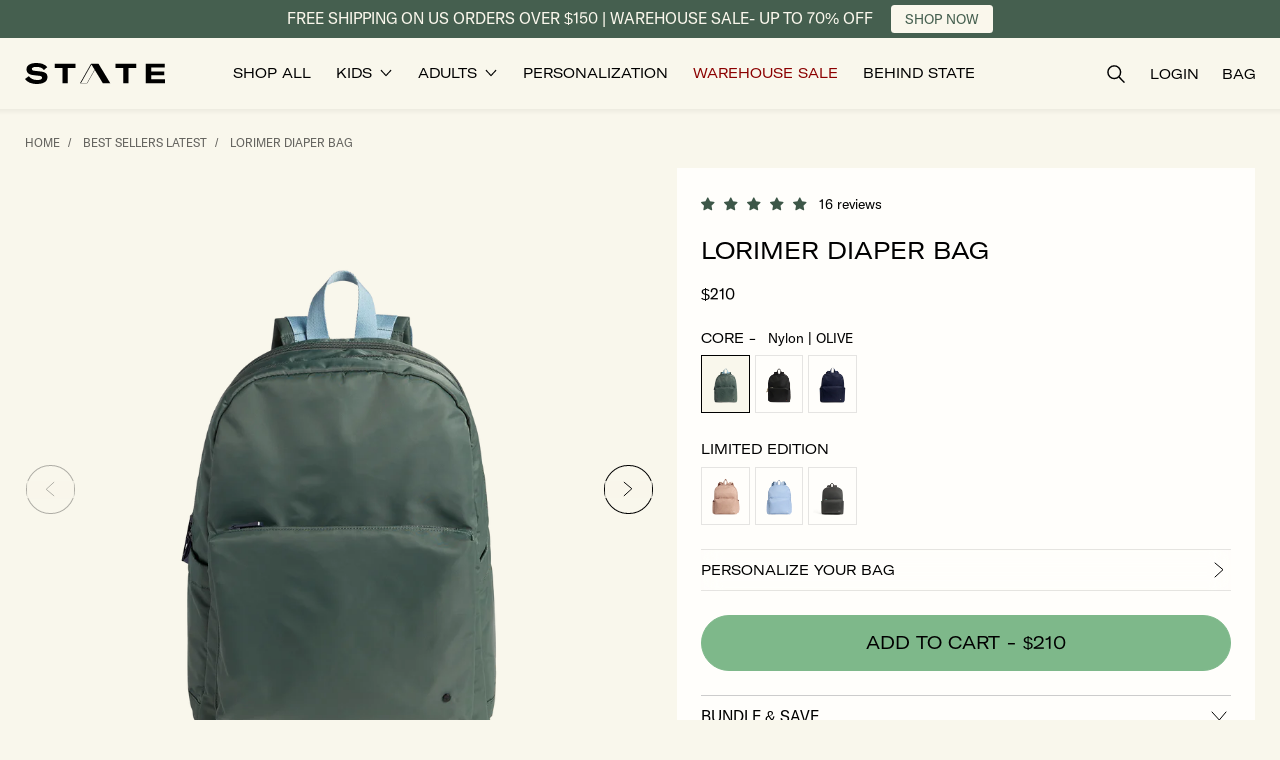

--- FILE ---
content_type: text/html; charset=utf-8
request_url: https://statebags.com/collections/best-sellers-2/products/lorimer-diaper-bag-nylon-olive
body_size: 85692
content:















<!doctype html>
<html class="no-js" lang="en">
  <head>
    
    <script src="https://www.googleoptimize.com/optimize.js?id=OPT-5VJLR52" defer></script>
    

    <!-- Begin BlackCrow Script Tag: DO NOT MODIFY! -->
    <script
      type="text/javascript"
      async
      src="https://shopify-init.blackcrow.ai/js/core/newstatebags.js?shopify_app_version=1.0.218&shop=newstatebags.myshopify.com"
    ></script>
    <!-- End BlackCrow Script Tag -->
    <meta charset="utf-8">
    <meta http-equiv="X-UA-Compatible" content="IE=edge">
    <meta name="viewport" content="width=device-width,initial-scale=1">
    <meta name="theme-color" content="">
    <link rel="canonical" href="https://statebags.com/products/lorimer-diaper-bag-nylon-olive">
    <link rel="preconnect" href="https://cdn.shopify.com" crossorigin><link rel="icon" type="image/png" href="//statebags.com/cdn/shop/files/StateFavicon.png?crop=center&height=100&v=1686597803&width=100">

    <title>STATE Bags | Lorimer Diaper Bag Backpack Nylon Black | Best Gift For New Moms &amp; Dads</title>

    
      <meta name="description" content="Designed by parents for parents, this award winning diaper bag has everything you need in a bag you’ll actually want to carry. It’s durable, easy to clean, and thoughtfully designed with space for all your and your baby’s essentials. ♻ 45% of this bag is made from recycled materials For every bag sold, we donate a perc">
    

    <script>
      (function (w, d, t, r, u) {
        var f, n, i;
        (w[u] = w[u] || []),
          (f = function () {
            var o = { ti: '187100010', enableAutoSpaTracking: true };
            (o.q = w[u]), (w[u] = new UET(o)), w[u].push('pageLoad');
          }),
          (n = d.createElement(t)),
          (n.src = r),
          (n.async = 1),
          (n.onload = n.onreadystatechange =
            function () {
              var s = this.readyState;
              (s && s !== 'loaded' && s !== 'complete') || (f(), (n.onload = n.onreadystatechange = null));
            }),
          (i = d.getElementsByTagName(t)[0]),
          i.parentNode.insertBefore(n, i);
      })(window, document, 'script', '//bat.bing.com/bat.js', 'uetq');
    </script>

    

<meta property="og:site_name" content="STATE Bags">
<meta property="og:url" content="https://statebags.com/products/lorimer-diaper-bag-nylon-olive">
<meta property="og:title" content="STATE Bags | Lorimer Diaper Bag Backpack Nylon Black | Best Gift For New Moms &amp; Dads">
<meta property="og:type" content="product">
<meta property="og:description" content="Designed by parents for parents, this award winning diaper bag has everything you need in a bag you’ll actually want to carry. It’s durable, easy to clean, and thoughtfully designed with space for all your and your baby’s essentials. ♻ 45% of this bag is made from recycled materials For every bag sold, we donate a perc"><meta property="og:image" content="http://statebags.com/cdn/shop/products/STB1414_LorimerDiaperBag_A.png?v=1762198867">
  <meta property="og:image:secure_url" content="https://statebags.com/cdn/shop/products/STB1414_LorimerDiaperBag_A.png?v=1762198867">
  <meta property="og:image:width" content="4000">
  <meta property="og:image:height" content="4000"><meta property="og:price:amount" content="210.00">
  <meta property="og:price:currency" content="USD"><meta name="twitter:site" content="@statebags"><meta name="twitter:card" content="summary_large_image">
<meta name="twitter:title" content="STATE Bags | Lorimer Diaper Bag Backpack Nylon Black | Best Gift For New Moms &amp; Dads">
<meta name="twitter:description" content="Designed by parents for parents, this award winning diaper bag has everything you need in a bag you’ll actually want to carry. It’s durable, easy to clean, and thoughtfully designed with space for all your and your baby’s essentials. ♻ 45% of this bag is made from recycled materials For every bag sold, we donate a perc">


    
    <link href="//statebags.com/cdn/shop/t/436/assets/custom.js?v=81765527186766587311767633052" as="script" rel="preload">
    
   
    <script src="//statebags.com/cdn/shop/t/436/assets/tingle.js?v=34060462725511763591767633052" defer></script>
    <script src="//statebags.com/cdn/shop/t/436/assets/keen_slider.js?v=114430902708703957081767633052" defer></script>
    <script src="//statebags.com/cdn/shop/t/436/assets/global.js?v=112450667669075712551767633052" defer></script>
    <script src="//statebags.com/cdn/shop/t/436/assets/custom.js?v=81765527186766587311767633052" defer></script>
    <script src="//statebags.com/cdn/shop/t/436/assets/free-gift.js?v=1373506703281787221767633052" defer></script>
  <script>window.performance && window.performance.mark && window.performance.mark('shopify.content_for_header.start');</script><meta name="google-site-verification" content="NnRb13s1yGlaBgcFYxwkWjB46Q1pOyMHgEpz4vyAxyE">
<meta name="google-site-verification" content="NnRb13s1yGlaBgcFYxwkWjB46Q1pOyMHgEpz4vyAxyE">
<meta name="facebook-domain-verification" content="8uf5t2hlmzxgjea1ig1z5bh3igbz51">
<meta id="shopify-digital-wallet" name="shopify-digital-wallet" content="/5980945/digital_wallets/dialog">
<meta name="shopify-checkout-api-token" content="cfeec777dd74ad99119899354839acce">
<meta id="in-context-paypal-metadata" data-shop-id="5980945" data-venmo-supported="false" data-environment="production" data-locale="en_US" data-paypal-v4="true" data-currency="USD">
<link rel="alternate" type="application/json+oembed" href="https://statebags.com/products/lorimer-diaper-bag-nylon-olive.oembed">
<script async="async" src="/checkouts/internal/preloads.js?locale=en-US"></script>
<link rel="preconnect" href="https://shop.app" crossorigin="anonymous">
<script async="async" src="https://shop.app/checkouts/internal/preloads.js?locale=en-US&shop_id=5980945" crossorigin="anonymous"></script>
<script id="apple-pay-shop-capabilities" type="application/json">{"shopId":5980945,"countryCode":"US","currencyCode":"USD","merchantCapabilities":["supports3DS"],"merchantId":"gid:\/\/shopify\/Shop\/5980945","merchantName":"STATE Bags","requiredBillingContactFields":["postalAddress","email","phone"],"requiredShippingContactFields":["postalAddress","email","phone"],"shippingType":"shipping","supportedNetworks":["visa","masterCard","amex","discover","elo","jcb"],"total":{"type":"pending","label":"STATE Bags","amount":"1.00"},"shopifyPaymentsEnabled":true,"supportsSubscriptions":true}</script>
<script id="shopify-features" type="application/json">{"accessToken":"cfeec777dd74ad99119899354839acce","betas":["rich-media-storefront-analytics"],"domain":"statebags.com","predictiveSearch":true,"shopId":5980945,"locale":"en"}</script>
<script>var Shopify = Shopify || {};
Shopify.shop = "newstatebags.myshopify.com";
Shopify.locale = "en";
Shopify.currency = {"active":"USD","rate":"1.0"};
Shopify.country = "US";
Shopify.theme = {"name":"mainsite-statebags\/main- january","id":150835757246,"schema_name":"Simplistic","schema_version":"3.0.1","theme_store_id":null,"role":"main"};
Shopify.theme.handle = "null";
Shopify.theme.style = {"id":null,"handle":null};
Shopify.cdnHost = "statebags.com/cdn";
Shopify.routes = Shopify.routes || {};
Shopify.routes.root = "/";</script>
<script type="module">!function(o){(o.Shopify=o.Shopify||{}).modules=!0}(window);</script>
<script>!function(o){function n(){var o=[];function n(){o.push(Array.prototype.slice.apply(arguments))}return n.q=o,n}var t=o.Shopify=o.Shopify||{};t.loadFeatures=n(),t.autoloadFeatures=n()}(window);</script>
<script>
  window.ShopifyPay = window.ShopifyPay || {};
  window.ShopifyPay.apiHost = "shop.app\/pay";
  window.ShopifyPay.redirectState = null;
</script>
<script id="shop-js-analytics" type="application/json">{"pageType":"product"}</script>
<script defer="defer" async type="module" src="//statebags.com/cdn/shopifycloud/shop-js/modules/v2/client.init-shop-cart-sync_BApSsMSl.en.esm.js"></script>
<script defer="defer" async type="module" src="//statebags.com/cdn/shopifycloud/shop-js/modules/v2/chunk.common_CBoos6YZ.esm.js"></script>
<script type="module">
  await import("//statebags.com/cdn/shopifycloud/shop-js/modules/v2/client.init-shop-cart-sync_BApSsMSl.en.esm.js");
await import("//statebags.com/cdn/shopifycloud/shop-js/modules/v2/chunk.common_CBoos6YZ.esm.js");

  window.Shopify.SignInWithShop?.initShopCartSync?.({"fedCMEnabled":true,"windoidEnabled":true});

</script>
<script>
  window.Shopify = window.Shopify || {};
  if (!window.Shopify.featureAssets) window.Shopify.featureAssets = {};
  window.Shopify.featureAssets['shop-js'] = {"shop-cart-sync":["modules/v2/client.shop-cart-sync_DJczDl9f.en.esm.js","modules/v2/chunk.common_CBoos6YZ.esm.js"],"init-fed-cm":["modules/v2/client.init-fed-cm_BzwGC0Wi.en.esm.js","modules/v2/chunk.common_CBoos6YZ.esm.js"],"init-windoid":["modules/v2/client.init-windoid_BS26ThXS.en.esm.js","modules/v2/chunk.common_CBoos6YZ.esm.js"],"init-shop-email-lookup-coordinator":["modules/v2/client.init-shop-email-lookup-coordinator_DFwWcvrS.en.esm.js","modules/v2/chunk.common_CBoos6YZ.esm.js"],"shop-cash-offers":["modules/v2/client.shop-cash-offers_DthCPNIO.en.esm.js","modules/v2/chunk.common_CBoos6YZ.esm.js","modules/v2/chunk.modal_Bu1hFZFC.esm.js"],"shop-button":["modules/v2/client.shop-button_D_JX508o.en.esm.js","modules/v2/chunk.common_CBoos6YZ.esm.js"],"shop-toast-manager":["modules/v2/client.shop-toast-manager_tEhgP2F9.en.esm.js","modules/v2/chunk.common_CBoos6YZ.esm.js"],"avatar":["modules/v2/client.avatar_BTnouDA3.en.esm.js"],"pay-button":["modules/v2/client.pay-button_BuNmcIr_.en.esm.js","modules/v2/chunk.common_CBoos6YZ.esm.js"],"init-shop-cart-sync":["modules/v2/client.init-shop-cart-sync_BApSsMSl.en.esm.js","modules/v2/chunk.common_CBoos6YZ.esm.js"],"shop-login-button":["modules/v2/client.shop-login-button_DwLgFT0K.en.esm.js","modules/v2/chunk.common_CBoos6YZ.esm.js","modules/v2/chunk.modal_Bu1hFZFC.esm.js"],"init-customer-accounts-sign-up":["modules/v2/client.init-customer-accounts-sign-up_TlVCiykN.en.esm.js","modules/v2/client.shop-login-button_DwLgFT0K.en.esm.js","modules/v2/chunk.common_CBoos6YZ.esm.js","modules/v2/chunk.modal_Bu1hFZFC.esm.js"],"init-shop-for-new-customer-accounts":["modules/v2/client.init-shop-for-new-customer-accounts_DrjXSI53.en.esm.js","modules/v2/client.shop-login-button_DwLgFT0K.en.esm.js","modules/v2/chunk.common_CBoos6YZ.esm.js","modules/v2/chunk.modal_Bu1hFZFC.esm.js"],"init-customer-accounts":["modules/v2/client.init-customer-accounts_C0Oh2ljF.en.esm.js","modules/v2/client.shop-login-button_DwLgFT0K.en.esm.js","modules/v2/chunk.common_CBoos6YZ.esm.js","modules/v2/chunk.modal_Bu1hFZFC.esm.js"],"shop-follow-button":["modules/v2/client.shop-follow-button_C5D3XtBb.en.esm.js","modules/v2/chunk.common_CBoos6YZ.esm.js","modules/v2/chunk.modal_Bu1hFZFC.esm.js"],"checkout-modal":["modules/v2/client.checkout-modal_8TC_1FUY.en.esm.js","modules/v2/chunk.common_CBoos6YZ.esm.js","modules/v2/chunk.modal_Bu1hFZFC.esm.js"],"lead-capture":["modules/v2/client.lead-capture_D-pmUjp9.en.esm.js","modules/v2/chunk.common_CBoos6YZ.esm.js","modules/v2/chunk.modal_Bu1hFZFC.esm.js"],"shop-login":["modules/v2/client.shop-login_BmtnoEUo.en.esm.js","modules/v2/chunk.common_CBoos6YZ.esm.js","modules/v2/chunk.modal_Bu1hFZFC.esm.js"],"payment-terms":["modules/v2/client.payment-terms_BHOWV7U_.en.esm.js","modules/v2/chunk.common_CBoos6YZ.esm.js","modules/v2/chunk.modal_Bu1hFZFC.esm.js"]};
</script>
<script>(function() {
  var isLoaded = false;
  function asyncLoad() {
    if (isLoaded) return;
    isLoaded = true;
    var urls = ["https:\/\/cdn-loyalty.yotpo.com\/loader\/OwHJb61A8i_xLNiJppZB1A.js?shop=newstatebags.myshopify.com","https:\/\/assets1.adroll.com\/shopify\/latest\/j\/shopify_rolling_bootstrap_v2.js?adroll_adv_id=777ZZFRXHBGIZAOJRNCYQT\u0026adroll_pix_id=QNCBVOX2ORCSZILK24YETR\u0026shop=newstatebags.myshopify.com","https:\/\/load.csell.co\/assets\/js\/cross-sell.js?shop=newstatebags.myshopify.com","https:\/\/load.csell.co\/assets\/v2\/js\/core\/xsell.js?shop=newstatebags.myshopify.com","https:\/\/app.cloverly-ecommerce.com\/script\/shopify\/?shop=newstatebags.myshopify.com","https:\/\/shopify.covet.pics\/covet-pics-widget-inject.js?shop=newstatebags.myshopify.com","\/\/cdn.shopify.com\/proxy\/ce65c19a3e6adb77dc8166306ccf0a05929abe1bac72c787737578ec48f82b51\/s3-us-west-2.amazonaws.com\/jsstore\/a\/MVOH030\/ge.js?shop=newstatebags.myshopify.com\u0026sp-cache-control=cHVibGljLCBtYXgtYWdlPTkwMA","\/\/cdn.shopify.com\/proxy\/af7a1fac16c7e8a439451c9a341c411b03589a6294d6249ec56c75c7afb13c2a\/app.retention.com\/shopify\/shopify_app_add_to_cart_script.js?shop=newstatebags.myshopify.com\u0026sp-cache-control=cHVibGljLCBtYXgtYWdlPTkwMA","\/\/cdn.shopify.com\/proxy\/af7a1fac16c7e8a439451c9a341c411b03589a6294d6249ec56c75c7afb13c2a\/app.retention.com\/shopify\/shopify_app_add_to_cart_script.js?shop=newstatebags.myshopify.com\u0026sp-cache-control=cHVibGljLCBtYXgtYWdlPTkwMA","https:\/\/container.pepperjam.com\/625256680.js?shop=newstatebags.myshopify.com","\/\/searchanise-ef84.kxcdn.com\/widgets\/shopify\/init.js?a=6h8A0E7D4H\u0026shop=newstatebags.myshopify.com","https:\/\/cdn.hextom.com\/js\/quickannouncementbar.js?shop=newstatebags.myshopify.com","https:\/\/cdn.corso.com\/js\/corso-checkout-plus.js?shop=newstatebags.myshopify.com\u0026sfToken=8efaaa1c3c87a1520b740368a4064b94\u0026shop=newstatebags.myshopify.com","https:\/\/na.shgcdn3.com\/pixel-collector.js?shop=newstatebags.myshopify.com","https:\/\/sdk.postscript.io\/sdk-script-loader.bundle.js?shopId=386200\u0026shop=newstatebags.myshopify.com","\/\/backinstock.useamp.com\/widget\/6185_1767153438.js?category=bis\u0026v=6\u0026shop=newstatebags.myshopify.com","https:\/\/s3.eu-west-1.amazonaws.com\/production-klarna-il-shopify-osm\/f1b3d17aa67707db5225aa5747c03d331dbcb8ea\/newstatebags.myshopify.com-1767633075800.js?shop=newstatebags.myshopify.com"];
    for (var i = 0; i < urls.length; i++) {
      var s = document.createElement('script');
      s.type = 'text/javascript';
      s.async = true;
      s.src = urls[i];
      var x = document.getElementsByTagName('script')[0];
      x.parentNode.insertBefore(s, x);
    }
  };
  if(window.attachEvent) {
    window.attachEvent('onload', asyncLoad);
  } else {
    window.addEventListener('load', asyncLoad, false);
  }
})();</script>
<script id="__st">var __st={"a":5980945,"offset":-18000,"reqid":"8db4d358-0215-4588-8daa-9df2f3366697-1768935973","pageurl":"statebags.com\/collections\/best-sellers-2\/products\/lorimer-diaper-bag-nylon-olive","u":"3d661d7434b0","p":"product","rtyp":"product","rid":7012071833790};</script>
<script>window.ShopifyPaypalV4VisibilityTracking = true;</script>
<script id="captcha-bootstrap">!function(){'use strict';const t='contact',e='account',n='new_comment',o=[[t,t],['blogs',n],['comments',n],[t,'customer']],c=[[e,'customer_login'],[e,'guest_login'],[e,'recover_customer_password'],[e,'create_customer']],r=t=>t.map((([t,e])=>`form[action*='/${t}']:not([data-nocaptcha='true']) input[name='form_type'][value='${e}']`)).join(','),a=t=>()=>t?[...document.querySelectorAll(t)].map((t=>t.form)):[];function s(){const t=[...o],e=r(t);return a(e)}const i='password',u='form_key',d=['recaptcha-v3-token','g-recaptcha-response','h-captcha-response',i],f=()=>{try{return window.sessionStorage}catch{return}},m='__shopify_v',_=t=>t.elements[u];function p(t,e,n=!1){try{const o=window.sessionStorage,c=JSON.parse(o.getItem(e)),{data:r}=function(t){const{data:e,action:n}=t;return t[m]||n?{data:e,action:n}:{data:t,action:n}}(c);for(const[e,n]of Object.entries(r))t.elements[e]&&(t.elements[e].value=n);n&&o.removeItem(e)}catch(o){console.error('form repopulation failed',{error:o})}}const l='form_type',E='cptcha';function T(t){t.dataset[E]=!0}const w=window,h=w.document,L='Shopify',v='ce_forms',y='captcha';let A=!1;((t,e)=>{const n=(g='f06e6c50-85a8-45c8-87d0-21a2b65856fe',I='https://cdn.shopify.com/shopifycloud/storefront-forms-hcaptcha/ce_storefront_forms_captcha_hcaptcha.v1.5.2.iife.js',D={infoText:'Protected by hCaptcha',privacyText:'Privacy',termsText:'Terms'},(t,e,n)=>{const o=w[L][v],c=o.bindForm;if(c)return c(t,g,e,D).then(n);var r;o.q.push([[t,g,e,D],n]),r=I,A||(h.body.append(Object.assign(h.createElement('script'),{id:'captcha-provider',async:!0,src:r})),A=!0)});var g,I,D;w[L]=w[L]||{},w[L][v]=w[L][v]||{},w[L][v].q=[],w[L][y]=w[L][y]||{},w[L][y].protect=function(t,e){n(t,void 0,e),T(t)},Object.freeze(w[L][y]),function(t,e,n,w,h,L){const[v,y,A,g]=function(t,e,n){const i=e?o:[],u=t?c:[],d=[...i,...u],f=r(d),m=r(i),_=r(d.filter((([t,e])=>n.includes(e))));return[a(f),a(m),a(_),s()]}(w,h,L),I=t=>{const e=t.target;return e instanceof HTMLFormElement?e:e&&e.form},D=t=>v().includes(t);t.addEventListener('submit',(t=>{const e=I(t);if(!e)return;const n=D(e)&&!e.dataset.hcaptchaBound&&!e.dataset.recaptchaBound,o=_(e),c=g().includes(e)&&(!o||!o.value);(n||c)&&t.preventDefault(),c&&!n&&(function(t){try{if(!f())return;!function(t){const e=f();if(!e)return;const n=_(t);if(!n)return;const o=n.value;o&&e.removeItem(o)}(t);const e=Array.from(Array(32),(()=>Math.random().toString(36)[2])).join('');!function(t,e){_(t)||t.append(Object.assign(document.createElement('input'),{type:'hidden',name:u})),t.elements[u].value=e}(t,e),function(t,e){const n=f();if(!n)return;const o=[...t.querySelectorAll(`input[type='${i}']`)].map((({name:t})=>t)),c=[...d,...o],r={};for(const[a,s]of new FormData(t).entries())c.includes(a)||(r[a]=s);n.setItem(e,JSON.stringify({[m]:1,action:t.action,data:r}))}(t,e)}catch(e){console.error('failed to persist form',e)}}(e),e.submit())}));const S=(t,e)=>{t&&!t.dataset[E]&&(n(t,e.some((e=>e===t))),T(t))};for(const o of['focusin','change'])t.addEventListener(o,(t=>{const e=I(t);D(e)&&S(e,y())}));const B=e.get('form_key'),M=e.get(l),P=B&&M;t.addEventListener('DOMContentLoaded',(()=>{const t=y();if(P)for(const e of t)e.elements[l].value===M&&p(e,B);[...new Set([...A(),...v().filter((t=>'true'===t.dataset.shopifyCaptcha))])].forEach((e=>S(e,t)))}))}(h,new URLSearchParams(w.location.search),n,t,e,['guest_login'])})(!0,!0)}();</script>
<script integrity="sha256-4kQ18oKyAcykRKYeNunJcIwy7WH5gtpwJnB7kiuLZ1E=" data-source-attribution="shopify.loadfeatures" defer="defer" src="//statebags.com/cdn/shopifycloud/storefront/assets/storefront/load_feature-a0a9edcb.js" crossorigin="anonymous"></script>
<script crossorigin="anonymous" defer="defer" src="//statebags.com/cdn/shopifycloud/storefront/assets/shopify_pay/storefront-65b4c6d7.js?v=20250812"></script>
<script data-source-attribution="shopify.dynamic_checkout.dynamic.init">var Shopify=Shopify||{};Shopify.PaymentButton=Shopify.PaymentButton||{isStorefrontPortableWallets:!0,init:function(){window.Shopify.PaymentButton.init=function(){};var t=document.createElement("script");t.src="https://statebags.com/cdn/shopifycloud/portable-wallets/latest/portable-wallets.en.js",t.type="module",document.head.appendChild(t)}};
</script>
<script data-source-attribution="shopify.dynamic_checkout.buyer_consent">
  function portableWalletsHideBuyerConsent(e){var t=document.getElementById("shopify-buyer-consent"),n=document.getElementById("shopify-subscription-policy-button");t&&n&&(t.classList.add("hidden"),t.setAttribute("aria-hidden","true"),n.removeEventListener("click",e))}function portableWalletsShowBuyerConsent(e){var t=document.getElementById("shopify-buyer-consent"),n=document.getElementById("shopify-subscription-policy-button");t&&n&&(t.classList.remove("hidden"),t.removeAttribute("aria-hidden"),n.addEventListener("click",e))}window.Shopify?.PaymentButton&&(window.Shopify.PaymentButton.hideBuyerConsent=portableWalletsHideBuyerConsent,window.Shopify.PaymentButton.showBuyerConsent=portableWalletsShowBuyerConsent);
</script>
<script data-source-attribution="shopify.dynamic_checkout.cart.bootstrap">document.addEventListener("DOMContentLoaded",(function(){function t(){return document.querySelector("shopify-accelerated-checkout-cart, shopify-accelerated-checkout")}if(t())Shopify.PaymentButton.init();else{new MutationObserver((function(e,n){t()&&(Shopify.PaymentButton.init(),n.disconnect())})).observe(document.body,{childList:!0,subtree:!0})}}));
</script>
<script id='scb4127' type='text/javascript' async='' src='https://statebags.com/cdn/shopifycloud/privacy-banner/storefront-banner.js'></script><link id="shopify-accelerated-checkout-styles" rel="stylesheet" media="screen" href="https://statebags.com/cdn/shopifycloud/portable-wallets/latest/accelerated-checkout-backwards-compat.css" crossorigin="anonymous">
<style id="shopify-accelerated-checkout-cart">
        #shopify-buyer-consent {
  margin-top: 1em;
  display: inline-block;
  width: 100%;
}

#shopify-buyer-consent.hidden {
  display: none;
}

#shopify-subscription-policy-button {
  background: none;
  border: none;
  padding: 0;
  text-decoration: underline;
  font-size: inherit;
  cursor: pointer;
}

#shopify-subscription-policy-button::before {
  box-shadow: none;
}

      </style>

<script>window.performance && window.performance.mark && window.performance.mark('shopify.content_for_header.end');</script>
  





  <script type="text/javascript">
    
      window.__shgMoneyFormat = window.__shgMoneyFormat || {"USD":{"currency":"USD","currency_symbol":"$","currency_symbol_location":"left","decimal_places":2,"decimal_separator":".","thousands_separator":","}};
    
    window.__shgCurrentCurrencyCode = window.__shgCurrentCurrencyCode || {
      currency: "USD",
      currency_symbol: "$",
      decimal_separator: ".",
      thousands_separator: ",",
      decimal_places: 2,
      currency_symbol_location: "left"
    };
  </script>




    <script src="//statebags.com/cdn/shop/t/436/assets/bundles.js?v=110250616596691961511767633052" defer></script>
<link href="//statebags.com/cdn/shop/t/436/assets/base.css?v=143842879417087081031767633075" rel="stylesheet" type="text/css" media="all" />
    <link href="//statebags.com/cdn/shop/t/436/assets/custom.css?v=11144156755578388311767633052" rel="stylesheet" type="text/css" media="all" />
    <link href="//statebags.com/cdn/shop/t/436/assets/keen_slider.css?v=27581126583142975981767633052" rel="stylesheet" type="text/css" media="all" />
    <link href="//statebags.com/cdn/shop/t/436/assets/new-collection-filter.css?v=46510613942414700541767633052" rel="stylesheet" type="text/css" media="all" />
<!-- SCHEMA MARKUP -->
<script type="application/ld+json">
    {
        "@context": "https://schema.org",
        "@type": "Website",
        "url": "https://statebags.com",
        "potentialAction": {
            "@type": "SearchAction",
            "target": "https://statebags.com/search?q={query}",
            "query-input": "required name=query"
        }
    }
</script>
<script type="application/ld+json">
    {
        "@context": "https://schema.org",
        "@type": "Organization",
        "name": "STATE Bags",
        "url": "https://statebags.com",
        "description": "STATE designs fashionable bags for school, travel, work &amp; play. Shop the best backpacks, luggage, totes, crossbody bags, diaper bags, kids&#39; accessories &amp; more.",
        "logo": "https://statebags.com/cdn/shop/t/436/assets/logo.png?v=380917",
        "image": "https://statebags.com/cdn/shop/t/436/assets/social.jpg?v=380917",
        "sameAs": ["https://twitter.com/statebags","https://www.pinterest.com/statebags/","https://www.youtube.com/channel/UCsLOTHZLLSQ9UrovyABMEFQ","https://www.facebook.com/StateBags/","https://www.instagram.com/statebags/"],
        "address": {
            "@type": "PostalAddress",
            "streetAddress": "379 West Broadway",
            "addressLocality": "New York",
            "addressRegion": "New York",
            "postalCode": "10012",
            "addressCountry": "United States"
        },
        "telephone": "2129663360"
    }
</script><!-- SCHEMA MARKUP PRODUCT -->
<script type="application/ld+json">
      {
          "@context": "http://schema.org",
          "@type": "BreadcrumbList",
          "itemListElement": [
              {
                  "@type": "ListItem",
                  "position": 1,
                  "item": {
                      "@type": "Website",
                      "@id": "https://statebags.com",
                      "name": "STATE Bags"
                  }
              },{
                  "@type": "ListItem",
                  "position": 2,
                  "item": {
                      "@type": "CollectionPage",
                      "@id": "https://statebags.com/collections/best-sellers-2",
                      "name": "Best Sellers LATEST"
                  }
              },{
                  "@type": "ListItem",
                  "position":3,
                  "item": {
                      "@type": "WebPage",
                      "@id": "https://statebags.com/collections/best-sellers-2/products/lorimer-diaper-bag-nylon-olive",
                      "name": "Lorimer Diaper Bag"
                  }
              }
          ]
      }
</script><script type="application/ld+json">
{
  "@context": "http://schema.org/",
  "@type": "Product",
  "name": "Lorimer Diaper Bag",
  "url": "https://statebags.com/products/lorimer-diaper-bag-nylon-olive","image": [
      "https://statebags.com/cdn/shop/products/STB1414_LorimerDiaperBag_A.png?v=1762198867"
    ],"description": "Designed by parents for parents, this award winning diaper bag has everything you need in a bag you’ll actually want to carry. It’s durable, easy to clean, and thoughtfully designed with space for all your and your baby’s essentials. ♻ 45% of this bag is made from recycled materials For every bag sold, we donate a percentage of the proceeds to American families in need... in the ways they need it most.  Click here to learn more about our giving initiatives.",
  "sku": "H2162462310",
  "brand": {
    "@type": "Thing",
    "name": "STATE Bags"
  },"offers": [{
          "@type" : "Offer",
          "availability" : "http://schema.org/InStock",
          "price" : "210.0",
          "priceCurrency" : "USD","name" : "Olive","sku": "H2162462310","url" : "https://statebags.com/products/lorimer-diaper-bag-nylon-olive?variant=40799669715134"
        }]}
</script>

    <script>
      !(function (e, o) {
        try {
          window._solve || ((window._solve = e), (document.head.appendChild(document.createElement('script')).src = o)),
            window.solve || (window.solve = { ready: [].push.bind((window._solve.ready = [])) });
        } catch (e) {
          console.error(e);
        }
      })(
        {
          apiKey: 'solve-key-58bc87c2-0ac8-43d2-93cf-091b9987cd53',
          apiUrl: 'https://prod-00.statebags.solvestack.net',
        },
        'https://static.prod-00.statebags.solvestack.net/sdk/sdk.js'
      );
    </script>

    

    <!-- MNTN Tracking Pixel -->
    <!-- INSTALL ON ALL PAGES OF SITE -->
    <script type="text/javascript">
      (function () {
        'use strict';
        var e = null,
          b = '4.0.0',
          n = '38447',
          additional = 'term=value',
          t,
          r,
          i;
        try {
          t = top.document.referer !== '' ? encodeURIComponent(top.document.referrer.substring(0, 2048)) : '';
        } catch (o) {
          t = document.referrer !== null ? document.referrer.toString().substring(0, 2048) : '';
        }
        try {
          r =
            window && window.top && document.location && window.top.location === document.location
              ? document.location
              : window && window.top && window.top.location && '' !== window.top.location
              ? window.top.location
              : document.location;
        } catch (u) {
          r = document.location;
        }
        try {
          i = parent.location.href !== '' ? encodeURIComponent(parent.location.href.toString().substring(0, 2048)) : '';
        } catch (a) {
          try {
            i = r !== null ? encodeURIComponent(r.toString().substring(0, 2048)) : '';
          } catch (f) {
            i = '';
          }
        }
        var l,
          c = document.createElement('script'),
          h = null,
          p = document.getElementsByTagName('script'),
          d = Number(p.length) - 1,
          v = document.getElementsByTagName('script')[d];
        if (typeof l === 'undefined') {
          l = Math.floor(Math.random() * 1e17);
        }
        h = 'dx.mountain.com/spx?' + 'dxver=' + b + '&shaid=' + n + '&tdr=' + t + '&plh=' + i + '&cb=' + l + additional;
        c.type = 'text/javascript';
        c.src = ('https:' === document.location.protocol ? 'https://' : 'http://') + h;
        v.parentNode.insertBefore(c, v);
      })();
    </script>

    <script>
      window.YTReady = new Promise((r)=>{window.YTLoaded = function() {r();}});function onYouTubePlayerAPIReady(){window.YTLoaded();}
      document.documentElement.className = document.documentElement.className.replace('no-js', 'js');

      /* Gorgias Chat Widget Start */
      !(function (_) {
        (_.SHOPIFY_PERMANENT_DOMAIN = 'newstatebags.myshopify.com'),
          (_.SHOPIFY_CUSTOMER_ID = ''),
          (_.SHOPIFY_CUSTOMER_EMAIL = '');
      })(window || {});
      /* Gorgias Chat Widget End */

      window.breakpoints = {
        small: '38rem',
        medium: '66rem'
      };
      window.routes = {
        root: '/',
        cart_add_url: '/cart/add',
        cart_change_url: '/cart/change',
        cart_update_url: '/cart/update',
        predictive_search_url: '/search/suggest'
      };
      window.money_format = "${{amount}}";
      window.customer = null;
      window.bundle_discount_percent = 15;


      !function(){var geq=window.geq=window.geq||[];if(geq.initialize) return;if (geq.invoked){if (window.console && console.error) {console.error("GE snippet included twice.");}return;}geq.invoked = true;geq.methods = ["page", "suppress", "trackOrder", "identify", "addToCart", "callBack", "event"];geq.factory = function(method){return function(){var args = Array.prototype.slice.call(arguments);args.unshift(method);geq.push(args);return geq;};};for (var i = 0; i < geq.methods.length; i++) {var key = geq.methods[i];geq[key] = geq.factory(key);}geq.load = function(key){var script = document.createElement("script");script.type = "text/javascript";script.async = true;if (location.href.includes("vge=true")) {script.src = "https://s3-us-west-2.amazonaws.com/jsstore/a/" + key + "/ge.js?v=" + Math.random();} else {script.src = "https://s3-us-west-2.amazonaws.com/jsstore/a/" + key + "/ge.js";}var first = document.getElementsByTagName("script")[0];first.parentNode.insertBefore(script, first);};geq.SNIPPET_VERSION = "1.6.1";
      geq.load("MVOH030");}();
      geq.page()
    </script>

    

<script type="text/javascript">
  
    window.SHG_CUSTOMER = null;
  
</script>








    <!-- SlideRule Script Start -->
    <script name="sliderule-tracking" data-ot-ignore>
(function(){
	slideruleData = {
    "version":"v0.0.1",
    "referralExclusion":"/(paypal|visa|MasterCard|clicksafe|arcot\.com|geschuetzteinkaufen|checkout\.shopify\.com|checkout\.rechargeapps\.com|portal\.afterpay\.com|payfort)/",
    "googleSignals":true,
    "anonymizeIp":true,
    "productClicks":true,
    "persistentUserId":true,
    "hideBranding":false,
    "ecommerce":{"currencyCode":"USD",
    "impressions":[]},
    "pageType":"product",
	"destinations":{"google_analytics_4":{"measurementIds":["G-WH18CRMVH9","G-V0DJRLF6RJ"]}},
    "cookieUpdate":true
	}

	
		slideruleData.themeMode = "live"
	

	
		slideruleData.collection = {
			handle: "best-sellers-2",
			description: "",
			id: 167529578571,
			title: "Best Sellers LATEST",
			products_count: 81,
			all_products_count: 81,
		}
		slideruleData.collection.rawProducts = [
			
				{"id":4489710075979,"title":"Logan Carry-On Suitcase","handle":"logan-suitcase-metallic-pink-silver","description":"\u003cp\u003eKeep travel fun for your kid and functional for you. Our Logan Carry-On features smooth, 360° spinner wheels, a kid-friendly adjustable handle, and thoughtful functionality designed to keep everything in place—plus a bold, stand-out design that is just as unique as your kid. \u003c\/p\u003e\n\u003cp\u003e\u003cmeta charset=\"utf-8\"\u003e\u003cspan style=\"color: #467345;\"\u003e\u003cstrong\u003e♻ 45% of this bag is made from recycled materials\u003c\/strong\u003e\u003c\/span\u003e\u003c\/p\u003e\n\u003cp\u003e\u003cmeta charset=\"utf-8\"\u003e\u003cspan style=\"color: rgb(0, 0, 0);\"\u003e\u003cmeta charset=\"utf-8\"\u003e\n\u003cem\u003eFor every bag sold, we donate a percentage of the proceeds to American families in need... in the ways they need it most.  \u003ca href=\"https:\/\/statebags.com\/pages\/about\" title=\"Click here\" rel=\"noopener\" target=\"_blank\"\u003eClick here\u003c\/a\u003e\u003ca class=\"c-link\" data-stringify-link=\"https:\/\/statebags.com\/pages\/about\" data-sk=\"tooltip_parent\" href=\"https:\/\/statebags.com\/pages\/about\" rel=\"noopener noreferrer\" target=\"_blank\"\u003e\u003c\/a\u003e to learn more about our giving initiatives.\u003c\/em\u003e\u003c\/span\u003e\u003c\/p\u003e","published_at":"2020-06-09T11:26:22-04:00","created_at":"2020-03-09T12:05:36-04:00","vendor":"STATE Bags","type":"Bags \u003e Kids \u003e Luggage \u003e Ages 6 \u0026 Up","tags":["4-8","7-and-up","8-and-up","AU20","Best Seller","BF2020","category-luggage","chicmi","color-metallic","color-multi","color-pink","everything-kids","fabric-metallic","fabricationMenu_fabrication-logan-suitcase","family life","familylife","fits-fit 13\" laptop","fits-fit 15\" laptop","fits-fit 17\" laptop","fits-water bottle pocket","fits-water resistant","gift recs","kids travel","ldw24","luggage","preorder1","roll","roller bag","rtly-shipping-group:single-item","shopall","size1=mini-logan-suitcase-color-block-green-navy","size:dp","size:kane","size:large","style:pinksilver","suitcase","summer2020","sync","travel","travel-shop","U20","wheels"],"price":23000,"price_min":23000,"price_max":23000,"available":true,"price_varies":false,"compare_at_price":null,"compare_at_price_min":0,"compare_at_price_max":0,"compare_at_price_varies":false,"variants":[{"id":31926621143115,"title":"Pink\/Silver","option1":"Pink\/Silver","option2":null,"option3":null,"sku":"U2064399684","requires_shipping":true,"taxable":true,"featured_image":null,"available":true,"name":"Logan Carry-On Suitcase - Pink\/Silver","public_title":"Pink\/Silver","options":["Pink\/Silver"],"price":23000,"weight":2921,"compare_at_price":null,"inventory_quantity":34,"inventory_management":"shopify","inventory_policy":"deny","barcode":"816518030879","requires_selling_plan":false,"selling_plan_allocations":[],"quantity_rule":{"min":1,"max":null,"increment":1}}],"images":["\/\/statebags.com\/cdn\/shop\/products\/Logan_Suitcase_Pink_Silver_New_Logo_New_Label_Front.png?v=1762198217","\/\/statebags.com\/cdn\/shop\/products\/Logan_Suitcase_Pink_Silver_New_Logo_New_Label_Side_Open.png?v=1680726269","\/\/statebags.com\/cdn\/shop\/products\/1252_S20_Logan_Suitcase_Pink__Multi_B.png?v=1680726269","\/\/statebags.com\/cdn\/shop\/files\/STB2046_LOGANCARRY-ONSUITCASE_3DDAISIES_OVERHEAD_1.png?v=1737060011","\/\/statebags.com\/cdn\/shop\/products\/1252_S20_Logan_Suitcase_Pink__Multi_E.png?v=1737060011"],"featured_image":"\/\/statebags.com\/cdn\/shop\/products\/Logan_Suitcase_Pink_Silver_New_Logo_New_Label_Front.png?v=1762198217","options":["Color"],"media":[{"alt":null,"id":25740993888446,"position":1,"preview_image":{"aspect_ratio":1.0,"height":4000,"width":4000,"src":"\/\/statebags.com\/cdn\/shop\/products\/Logan_Suitcase_Pink_Silver_New_Logo_New_Label_Front.png?v=1762198217"},"aspect_ratio":1.0,"height":4000,"media_type":"image","src":"\/\/statebags.com\/cdn\/shop\/products\/Logan_Suitcase_Pink_Silver_New_Logo_New_Label_Front.png?v=1762198217","width":4000},{"alt":null,"id":25740993921214,"position":2,"preview_image":{"aspect_ratio":1.0,"height":4000,"width":4000,"src":"\/\/statebags.com\/cdn\/shop\/products\/Logan_Suitcase_Pink_Silver_New_Logo_New_Label_Side_Open.png?v=1680726269"},"aspect_ratio":1.0,"height":4000,"media_type":"image","src":"\/\/statebags.com\/cdn\/shop\/products\/Logan_Suitcase_Pink_Silver_New_Logo_New_Label_Side_Open.png?v=1680726269","width":4000},{"alt":"State bags Logan suitcase metallic pink\/silver back view side angle click to zoom ","id":24680225669310,"position":3,"preview_image":{"aspect_ratio":1.0,"height":4000,"width":4000,"src":"\/\/statebags.com\/cdn\/shop\/products\/1252_S20_Logan_Suitcase_Pink__Multi_B.png?v=1680726269"},"aspect_ratio":1.0,"height":4000,"media_type":"image","src":"\/\/statebags.com\/cdn\/shop\/products\/1252_S20_Logan_Suitcase_Pink__Multi_B.png?v=1680726269","width":4000},{"alt":"STATE Bags Logan Carry-On Suitcase Metallic 3D Daisies Overhead Interior View Click to Zoom","id":28403186041022,"position":4,"preview_image":{"aspect_ratio":1.0,"height":4000,"width":4000,"src":"\/\/statebags.com\/cdn\/shop\/files\/STB2046_LOGANCARRY-ONSUITCASE_3DDAISIES_OVERHEAD_1.png?v=1737060011"},"aspect_ratio":1.0,"height":4000,"media_type":"image","src":"\/\/statebags.com\/cdn\/shop\/files\/STB2046_LOGANCARRY-ONSUITCASE_3DDAISIES_OVERHEAD_1.png?v=1737060011","width":4000},{"alt":"State bags Logan suitcase metallic pink\/silver side view click to zoom ","id":24680225767614,"position":5,"preview_image":{"aspect_ratio":1.0,"height":4000,"width":4000,"src":"\/\/statebags.com\/cdn\/shop\/products\/1252_S20_Logan_Suitcase_Pink__Multi_E.png?v=1737060011"},"aspect_ratio":1.0,"height":4000,"media_type":"image","src":"\/\/statebags.com\/cdn\/shop\/products\/1252_S20_Logan_Suitcase_Pink__Multi_E.png?v=1737060011","width":4000}],"requires_selling_plan":false,"selling_plan_groups":[],"content":"\u003cp\u003eKeep travel fun for your kid and functional for you. Our Logan Carry-On features smooth, 360° spinner wheels, a kid-friendly adjustable handle, and thoughtful functionality designed to keep everything in place—plus a bold, stand-out design that is just as unique as your kid. \u003c\/p\u003e\n\u003cp\u003e\u003cmeta charset=\"utf-8\"\u003e\u003cspan style=\"color: #467345;\"\u003e\u003cstrong\u003e♻ 45% of this bag is made from recycled materials\u003c\/strong\u003e\u003c\/span\u003e\u003c\/p\u003e\n\u003cp\u003e\u003cmeta charset=\"utf-8\"\u003e\u003cspan style=\"color: rgb(0, 0, 0);\"\u003e\u003cmeta charset=\"utf-8\"\u003e\n\u003cem\u003eFor every bag sold, we donate a percentage of the proceeds to American families in need... in the ways they need it most.  \u003ca href=\"https:\/\/statebags.com\/pages\/about\" title=\"Click here\" rel=\"noopener\" target=\"_blank\"\u003eClick here\u003c\/a\u003e\u003ca class=\"c-link\" data-stringify-link=\"https:\/\/statebags.com\/pages\/about\" data-sk=\"tooltip_parent\" href=\"https:\/\/statebags.com\/pages\/about\" rel=\"noopener noreferrer\" target=\"_blank\"\u003e\u003c\/a\u003e to learn more about our giving initiatives.\u003c\/em\u003e\u003c\/span\u003e\u003c\/p\u003e"},
			
				{"id":7842793652414,"title":"Kane Backpack","handle":"kane-kids-travel-backpack-metallic-pink-silver-1","description":"\u003cp\u003eOur signature backpack recommended for kindergarten to third grade, the Kane Backpack fits folders and up to one 2” binder or textbook. Perfect for school, travel, and every adventure in between, our best-selling kids' backpack is as fun as it is functional.\u003c\/p\u003e\n\u003cp\u003e\u003cstrong\u003e\u003cspan\u003e\u003cmeta charset=\"utf-8\"\u003e \u003cspan style=\"color: #4b663d;\"\u003e♻ 45% of this bag is made from recycled materials\u003c\/span\u003e\u003c\/span\u003e\u003c\/strong\u003e\u003c\/p\u003e\n\u003cp\u003e\u003cmeta charset=\"utf-8\"\u003e\u003cspan style=\"color: rgb(0, 0, 0);\"\u003e\u003cmeta charset=\"utf-8\"\u003e \u003cem\u003eFor every bag sold, we donate a percentage of the proceeds to American families in need... in the ways they need it most.  \u003ca href=\"https:\/\/statebags.com\/pages\/about\" title=\"Click here\" rel=\"noopener\" target=\"_blank\"\u003eClick here\u003c\/a\u003e\u003ca class=\"c-link\" data-stringify-link=\"https:\/\/statebags.com\/pages\/about\" data-sk=\"tooltip_parent\" href=\"https:\/\/statebags.com\/pages\/about\" rel=\"noopener noreferrer\" target=\"_blank\"\u003e\u003c\/a\u003e to learn more about our giving initiatives.\u003c\/em\u003e\u003c\/span\u003e\u003c\/p\u003e","published_at":"2024-04-01T11:13:19-04:00","created_at":"2023-11-30T11:08:22-05:00","vendor":"STATE Bags","type":"Bags \u003e Kids \u003e Backpacks \u003e Ages 4-8","tags":["4-8","7-and-up","AU20","back to school","backpack","backpacks","bag","bags","Best Seller","bts25","category-backpacks","color-metallic","color-pink","everything-kids","fabric-metallic","fabricationMenu_fabrication-kane","family life","familylife","fits-fit 13\" laptop","fits-luggage sleeve","fits-personalize me","fits-water bottle pocket","fits-water resistant","kane-kids-travel","kids travel","kids-everything","personalization_2_enabled","personalization_2_template_kane","personalization_2_template_kane_810091834251","school-shop","shopall","size-guide","sleepover-shop","travel","travel-shop"],"price":9800,"price_min":9800,"price_max":9800,"available":true,"price_varies":false,"compare_at_price":null,"compare_at_price_min":0,"compare_at_price_max":0,"compare_at_price_varies":false,"variants":[{"id":43355517255870,"title":"Pink\/Silver","option1":"Pink\/Silver","option2":null,"option3":null,"sku":"X2464484684","requires_shipping":true,"taxable":true,"featured_image":null,"available":true,"name":"Kane Backpack - Pink\/Silver","public_title":"Pink\/Silver","options":["Pink\/Silver"],"price":9800,"weight":449,"compare_at_price":null,"inventory_quantity":34,"inventory_management":"shopify","inventory_policy":"deny","barcode":"810091834251","requires_selling_plan":false,"selling_plan_allocations":[],"quantity_rule":{"min":1,"max":null,"increment":1}}],"images":["\/\/statebags.com\/cdn\/shop\/files\/STB1861_KaneKidsTravel_Pink_Silver_TT_FRONT_1_1.png?v=1762199940","\/\/statebags.com\/cdn\/shop\/files\/KaneKidsTravel-Pink_Silver-X2264484684_C_156f86c0-e882-4383-a8f7-4e051d9e83d5.png?v=1712176757","\/\/statebags.com\/cdn\/shop\/files\/STB1861_KaneKidsTravel_Pink_Silver_TT_SIDE_1.png?v=1750165852","\/\/statebags.com\/cdn\/shop\/files\/STB1861_KaneKidsTravel_Pink_Silver_TT_FRONT_INT_1.png?v=1750166298","\/\/statebags.com\/cdn\/shop\/files\/Kane_PinkSilver.png?v=1750166298","\/\/statebags.com\/cdn\/shop\/files\/STATE_BTS_25_Model_Specs_With_Names_Kane.jpg?v=1758549501","\/\/statebags.com\/cdn\/shop\/files\/Model_Mockup_3_copy.jpg?v=1766177401","\/\/statebags.com\/cdn\/shop\/files\/STATE_25_KANE_FAM_SIZE_COMPARISON_CHART_1_72c48685-c1cc-4080-9bc1-7dddc304b1a8.png?v=1751385728","\/\/statebags.com\/cdn\/shop\/files\/STATE_25_PDP_FEATURES_KANE_PINK_SILVER.jpg?v=1766177401"],"featured_image":"\/\/statebags.com\/cdn\/shop\/files\/STB1861_KaneKidsTravel_Pink_Silver_TT_FRONT_1_1.png?v=1762199940","options":["Color"],"media":[{"alt":"STATE Bags Kane Kids Travel Pink\/Silver Front VIew Click to Zoom","id":27332281434302,"position":1,"preview_image":{"aspect_ratio":1.0,"height":4000,"width":4000,"src":"\/\/statebags.com\/cdn\/shop\/files\/STB1861_KaneKidsTravel_Pink_Silver_TT_FRONT_1_1.png?v=1762199940"},"aspect_ratio":1.0,"height":4000,"media_type":"image","src":"\/\/statebags.com\/cdn\/shop\/files\/STB1861_KaneKidsTravel_Pink_Silver_TT_FRONT_1_1.png?v=1762199940","width":4000},{"alt":"state bags kane kids travel backpack metallic pink\/silver back view travel sleeve slid through suitcase handle click to zoom","id":26696715927742,"position":2,"preview_image":{"aspect_ratio":1.0,"height":4000,"width":4000,"src":"\/\/statebags.com\/cdn\/shop\/files\/KaneKidsTravel-Pink_Silver-X2264484684_C_156f86c0-e882-4383-a8f7-4e051d9e83d5.png?v=1712176757"},"aspect_ratio":1.0,"height":4000,"media_type":"image","src":"\/\/statebags.com\/cdn\/shop\/files\/KaneKidsTravel-Pink_Silver-X2264484684_C_156f86c0-e882-4383-a8f7-4e051d9e83d5.png?v=1712176757","width":4000},{"alt":"STATE Bags Kane Kids Travel Pink\/Silver Side VIew Click to Zoom","id":27302846693566,"position":3,"preview_image":{"aspect_ratio":1.0,"height":4000,"width":4000,"src":"\/\/statebags.com\/cdn\/shop\/files\/STB1861_KaneKidsTravel_Pink_Silver_TT_SIDE_1.png?v=1750165852"},"aspect_ratio":1.0,"height":4000,"media_type":"image","src":"\/\/statebags.com\/cdn\/shop\/files\/STB1861_KaneKidsTravel_Pink_Silver_TT_SIDE_1.png?v=1750165852","width":4000},{"alt":"STATE Bags Kane Kids Travel Pink\/Silver Interior VIew Click to Zoom","id":27302846660798,"position":4,"preview_image":{"aspect_ratio":1.0,"height":4000,"width":4000,"src":"\/\/statebags.com\/cdn\/shop\/files\/STB1861_KaneKidsTravel_Pink_Silver_TT_FRONT_INT_1.png?v=1750166298"},"aspect_ratio":1.0,"height":4000,"media_type":"image","src":"\/\/statebags.com\/cdn\/shop\/files\/STB1861_KaneKidsTravel_Pink_Silver_TT_FRONT_INT_1.png?v=1750166298","width":4000},{"alt":"Girl sitting on desk holding Kane Kids Pink\/Silver Backpack","id":30070704177342,"position":5,"preview_image":{"aspect_ratio":1.0,"height":2000,"width":2000,"src":"\/\/statebags.com\/cdn\/shop\/files\/Kane_PinkSilver.png?v=1750166298"},"aspect_ratio":1.0,"height":2000,"media_type":"image","src":"\/\/statebags.com\/cdn\/shop\/files\/Kane_PinkSilver.png?v=1750166298","width":2000},{"alt":"Image showing a boy name Finn with Age, Grade, and Height for Kane Backpack","id":30067500187838,"position":6,"preview_image":{"aspect_ratio":1.0,"height":2000,"width":2000,"src":"\/\/statebags.com\/cdn\/shop\/files\/STATE_BTS_25_Model_Specs_With_Names_Kane.jpg?v=1758549501"},"aspect_ratio":1.0,"height":2000,"media_type":"image","src":"\/\/statebags.com\/cdn\/shop\/files\/STATE_BTS_25_Model_Specs_With_Names_Kane.jpg?v=1758549501","width":2000},{"alt":"Image showing STATE Bags Kane Backpacks differences in size with ages and height","id":30067480592574,"position":7,"preview_image":{"aspect_ratio":1.0,"height":3370,"width":3370,"src":"\/\/statebags.com\/cdn\/shop\/files\/Model_Mockup_3_copy.jpg?v=1766177401"},"aspect_ratio":1.0,"height":3370,"media_type":"image","src":"\/\/statebags.com\/cdn\/shop\/files\/Model_Mockup_3_copy.jpg?v=1766177401","width":3370},{"alt":"Image showing STATE Bags Kane Backpacks Sizing Comaprisons","id":30070717677758,"position":8,"preview_image":{"aspect_ratio":1.0,"height":2000,"width":2000,"src":"\/\/statebags.com\/cdn\/shop\/files\/STATE_25_KANE_FAM_SIZE_COMPARISON_CHART_1_72c48685-c1cc-4080-9bc1-7dddc304b1a8.png?v=1751385728"},"aspect_ratio":1.0,"height":2000,"media_type":"image","src":"\/\/statebags.com\/cdn\/shop\/files\/STATE_25_KANE_FAM_SIZE_COMPARISON_CHART_1_72c48685-c1cc-4080-9bc1-7dddc304b1a8.png?v=1751385728","width":2000},{"alt":"STATE Bags Kane Backpack Features","id":30067067388094,"position":9,"preview_image":{"aspect_ratio":1.0,"height":2000,"width":2000,"src":"\/\/statebags.com\/cdn\/shop\/files\/STATE_25_PDP_FEATURES_KANE_PINK_SILVER.jpg?v=1766177401"},"aspect_ratio":1.0,"height":2000,"media_type":"image","src":"\/\/statebags.com\/cdn\/shop\/files\/STATE_25_PDP_FEATURES_KANE_PINK_SILVER.jpg?v=1766177401","width":2000}],"requires_selling_plan":false,"selling_plan_groups":[],"content":"\u003cp\u003eOur signature backpack recommended for kindergarten to third grade, the Kane Backpack fits folders and up to one 2” binder or textbook. Perfect for school, travel, and every adventure in between, our best-selling kids' backpack is as fun as it is functional.\u003c\/p\u003e\n\u003cp\u003e\u003cstrong\u003e\u003cspan\u003e\u003cmeta charset=\"utf-8\"\u003e \u003cspan style=\"color: #4b663d;\"\u003e♻ 45% of this bag is made from recycled materials\u003c\/span\u003e\u003c\/span\u003e\u003c\/strong\u003e\u003c\/p\u003e\n\u003cp\u003e\u003cmeta charset=\"utf-8\"\u003e\u003cspan style=\"color: rgb(0, 0, 0);\"\u003e\u003cmeta charset=\"utf-8\"\u003e \u003cem\u003eFor every bag sold, we donate a percentage of the proceeds to American families in need... in the ways they need it most.  \u003ca href=\"https:\/\/statebags.com\/pages\/about\" title=\"Click here\" rel=\"noopener\" target=\"_blank\"\u003eClick here\u003c\/a\u003e\u003ca class=\"c-link\" data-stringify-link=\"https:\/\/statebags.com\/pages\/about\" data-sk=\"tooltip_parent\" href=\"https:\/\/statebags.com\/pages\/about\" rel=\"noopener noreferrer\" target=\"_blank\"\u003e\u003c\/a\u003e to learn more about our giving initiatives.\u003c\/em\u003e\u003c\/span\u003e\u003c\/p\u003e"},
			
				{"id":4492189106251,"title":"Bensen Toiletry Kit","handle":"laguardia-dopp-kit-metallic-pink-silver","description":"\u003cp\u003eOur award winning, collapsible hanging toiletry kit thoughtfully designed with a place for every item you need.\u003c\/p\u003e\n\u003cp\u003e\u003cspan style=\"color: #476251;\"\u003e♻ 45% of this bag is made from recycled materials\u003c\/span\u003e\u003c\/p\u003e\n\u003cp\u003e\u003cspan style=\"color: #476251;\"\u003e\u003cmeta charset=\"utf-8\"\u003e \u003cspan style=\"color: rgb(0, 0, 0);\"\u003e\u003cmeta charset=\"utf-8\"\u003e\n\u003cem\u003eFor every bag sold, we donate a percentage of the proceeds to American families in need... in the ways they need it most.  \u003ca href=\"https:\/\/statebags.com\/pages\/about\" title=\"Click here\" rel=\"noopener\" target=\"_blank\"\u003eClick here\u003c\/a\u003e\u003ca class=\"c-link\" data-stringify-link=\"https:\/\/statebags.com\/pages\/about\" data-sk=\"tooltip_parent\" href=\"https:\/\/statebags.com\/pages\/about\" rel=\"noopener noreferrer\" target=\"_blank\"\u003e\u003c\/a\u003e to learn more about our giving initiatives.\u003c\/em\u003e\u003c\/span\u003e\u003c\/span\u003e\u003c\/p\u003e","published_at":"2020-06-09T11:27:02-04:00","created_at":"2020-03-12T16:53:30-04:00","vendor":"STATE Bags","type":"Bags \u003e Kids \u003e Toiletry Kits","tags":["2-4","4-8","7-and-up","8-and-up","Accessories","bag","bensen","category-dopp kits","category-toiletry-kids","color-metallic","color-multi","color-pink","everything-kids","fabric-metallic","fabricationMenu_fabrication-laguardia-dopp-kit","FullPrice","gift recs","giftwrap-xsmall","kids travel","kids-all","ldw24","personalization_2_enabled","personalization_2_template_bensen","personalization_2_template_bensen_810091830079","preorder2","shopall","size:dp","size:kane","size:large","size:mini","sleepover-shop","Small Accessories","style:pinksilver","toiletry bag","toiletry kit","travel","travel-shop"],"price":6800,"price_min":6800,"price_max":6800,"available":true,"price_varies":false,"compare_at_price":null,"compare_at_price_min":0,"compare_at_price_max":0,"compare_at_price_varies":false,"variants":[{"id":31939261759563,"title":"Pink\/Silver","option1":"Pink\/Silver","option2":null,"option3":null,"sku":"U2064412684","requires_shipping":true,"taxable":true,"featured_image":null,"available":true,"name":"Bensen Toiletry Kit - Pink\/Silver","public_title":"Pink\/Silver","options":["Pink\/Silver"],"price":6800,"weight":200,"compare_at_price":null,"inventory_quantity":34,"inventory_management":"shopify","inventory_policy":"deny","barcode":"816518030893","requires_selling_plan":false,"selling_plan_allocations":[],"quantity_rule":{"min":1,"max":null,"increment":1}}],"images":["\/\/statebags.com\/cdn\/shop\/products\/1255_S20_LaguardiaDoppKit_Pink_Multi_A.png?v=1762198232","\/\/statebags.com\/cdn\/shop\/products\/1255_S20_LaguardiaDoppKit_Pink_Multi_C.png?v=1666320334","\/\/statebags.com\/cdn\/shop\/files\/sizecomparison_bensens_720_13250c31-15e6-4a8b-a5c2-f0b28ab5ff35.png?v=1710339211"],"featured_image":"\/\/statebags.com\/cdn\/shop\/products\/1255_S20_LaguardiaDoppKit_Pink_Multi_A.png?v=1762198232","options":["Color"],"media":[{"alt":"STATE bags Bensen toiletry kit metallic pink\/silver front view click to zoom ","id":23475250659518,"position":1,"preview_image":{"aspect_ratio":1.0,"height":4000,"width":4000,"src":"\/\/statebags.com\/cdn\/shop\/products\/1255_S20_LaguardiaDoppKit_Pink_Multi_A.png?v=1762198232"},"aspect_ratio":1.0,"height":4000,"media_type":"image","src":"\/\/statebags.com\/cdn\/shop\/products\/1255_S20_LaguardiaDoppKit_Pink_Multi_A.png?v=1762198232","width":4000},{"alt":"STATE bags Bensen toiletry kit metallic pink\/silver interior view click to zoom ","id":24680247197886,"position":2,"preview_image":{"aspect_ratio":1.0,"height":4000,"width":4000,"src":"\/\/statebags.com\/cdn\/shop\/products\/1255_S20_LaguardiaDoppKit_Pink_Multi_C.png?v=1666320334"},"aspect_ratio":1.0,"height":4000,"media_type":"image","src":"\/\/statebags.com\/cdn\/shop\/products\/1255_S20_LaguardiaDoppKit_Pink_Multi_C.png?v=1666320334","width":4000},{"alt":"Bensen Size Comparison","id":27164473589950,"position":3,"preview_image":{"aspect_ratio":1.0,"height":720,"width":720,"src":"\/\/statebags.com\/cdn\/shop\/files\/sizecomparison_bensens_720_13250c31-15e6-4a8b-a5c2-f0b28ab5ff35.png?v=1710339211"},"aspect_ratio":1.0,"height":720,"media_type":"image","src":"\/\/statebags.com\/cdn\/shop\/files\/sizecomparison_bensens_720_13250c31-15e6-4a8b-a5c2-f0b28ab5ff35.png?v=1710339211","width":720}],"requires_selling_plan":false,"selling_plan_groups":[],"content":"\u003cp\u003eOur award winning, collapsible hanging toiletry kit thoughtfully designed with a place for every item you need.\u003c\/p\u003e\n\u003cp\u003e\u003cspan style=\"color: #476251;\"\u003e♻ 45% of this bag is made from recycled materials\u003c\/span\u003e\u003c\/p\u003e\n\u003cp\u003e\u003cspan style=\"color: #476251;\"\u003e\u003cmeta charset=\"utf-8\"\u003e \u003cspan style=\"color: rgb(0, 0, 0);\"\u003e\u003cmeta charset=\"utf-8\"\u003e\n\u003cem\u003eFor every bag sold, we donate a percentage of the proceeds to American families in need... in the ways they need it most.  \u003ca href=\"https:\/\/statebags.com\/pages\/about\" title=\"Click here\" rel=\"noopener\" target=\"_blank\"\u003eClick here\u003c\/a\u003e\u003ca class=\"c-link\" data-stringify-link=\"https:\/\/statebags.com\/pages\/about\" data-sk=\"tooltip_parent\" href=\"https:\/\/statebags.com\/pages\/about\" rel=\"noopener noreferrer\" target=\"_blank\"\u003e\u003c\/a\u003e to learn more about our giving initiatives.\u003c\/em\u003e\u003c\/span\u003e\u003c\/span\u003e\u003c\/p\u003e"},
			
				{"id":7695935963326,"title":"Rodgers Lunch Box","handle":"rodgers-lunch-box-metallic-pink-silver","description":"\u003cp\u003eKeep their lunch fresh and organized with a fully insulated main compartment featuring a detachable divider, a zippered mesh pocket for silverware or an ice pack, and see-through pocket adds for notes or pictures. Fits perfectly inside the Kane Backpack for easy carrying.\u003c\/p\u003e\n\u003cp\u003e\u003cmeta charset=\"utf-8\"\u003e\u003cspan style=\"color: rgb(0, 0, 0);\"\u003e\u003cmeta charset=\"utf-8\"\u003e \u003cem\u003eFor every bag sold, we donate a percentage of the proceeds to American families in need... in the ways they need it most.  \u003ca rel=\"noopener\" title=\"Click here\" href=\"https:\/\/statebags.com\/pages\/about\" target=\"_blank\"\u003eClick here\u003c\/a\u003e\u003ca rel=\"noopener noreferrer\" href=\"https:\/\/statebags.com\/pages\/about\" data-sk=\"tooltip_parent\" data-stringify-link=\"https:\/\/statebags.com\/pages\/about\" class=\"c-link\" target=\"_blank\"\u003e\u003c\/a\u003e to learn more about our giving initiatives.\u003c\/em\u003e\u003c\/span\u003e\u003c\/p\u003e","published_at":"2023-07-20T09:50:33-04:00","created_at":"2023-07-20T09:48:36-04:00","vendor":"STATE Bags","type":"Bags \u003e Kids \u003e Lunch Boxes","tags":["4-8","7-and-up","8-and-up","back to school","Best Seller","BF2020","bts","bts21","bts22","bts25","category-lunch boxes","color-metallic","color-multi","color-pink","everything-kids","F20","fabric-metallic","fabricationMenu_fabrication-rodgers","fits-personalize me","FullPrice","Low Stock Count","lunch box","lunch boxes","middle-and-high-school","personalization_2_enabled","personalization_2_template_rodgers_816518026254","school-shop","shopall","Size1=ryder-snack-pack-color-block-green-navy","size:dp","size:kane","size:large","style:pinksilver"],"price":4800,"price_min":4800,"price_max":4800,"available":true,"price_varies":false,"compare_at_price":null,"compare_at_price_min":0,"compare_at_price_max":0,"compare_at_price_varies":false,"variants":[{"id":42912891961534,"title":"Pink\/Silver","option1":"Pink\/Silver","option2":null,"option3":null,"sku":"F2364221684","requires_shipping":true,"taxable":true,"featured_image":null,"available":true,"name":"Rodgers Lunch Box - Pink\/Silver","public_title":"Pink\/Silver","options":["Pink\/Silver"],"price":4800,"weight":231,"compare_at_price":null,"inventory_quantity":34,"inventory_management":"shopify","inventory_policy":"deny","barcode":"810091833599","requires_selling_plan":false,"selling_plan_allocations":[],"quantity_rule":{"min":1,"max":null,"increment":1}}],"images":["\/\/statebags.com\/cdn\/shop\/files\/STB1376_RodgersLunchBox_A_d52061d3-123a-4221-b454-f8a739a4b583.png?v=1765302571","\/\/statebags.com\/cdn\/shop\/files\/STB1376_RodgersLunchBox_C_a307817b-20cc-4746-8700-907bbb0ae6b0.png?v=1765302571","\/\/statebags.com\/cdn\/shop\/files\/STB1376_RodgersLunchBox_B_8a0811ff-2d17-4af8-ba17-789b87cf6a6e.png?v=1765302571"],"featured_image":"\/\/statebags.com\/cdn\/shop\/files\/STB1376_RodgersLunchBox_A_d52061d3-123a-4221-b454-f8a739a4b583.png?v=1765302571","options":["Color"],"media":[{"alt":"STATE Bags Rodgers Lunch Box Pink\/Silver Front View Click to Zoom","id":31240764620990,"position":1,"preview_image":{"aspect_ratio":1.0,"height":2450,"width":2450,"src":"\/\/statebags.com\/cdn\/shop\/files\/STB1376_RodgersLunchBox_A_d52061d3-123a-4221-b454-f8a739a4b583.png?v=1765302571"},"aspect_ratio":1.0,"height":2450,"media_type":"image","src":"\/\/statebags.com\/cdn\/shop\/files\/STB1376_RodgersLunchBox_A_d52061d3-123a-4221-b454-f8a739a4b583.png?v=1765302571","width":2450},{"alt":"state bags rodgers lunch box metallic pink\/silver interior front view click to zoom","id":26134875340990,"position":2,"preview_image":{"aspect_ratio":1.0,"height":4000,"width":4000,"src":"\/\/statebags.com\/cdn\/shop\/files\/STB1376_RodgersLunchBox_C_a307817b-20cc-4746-8700-907bbb0ae6b0.png?v=1765302571"},"aspect_ratio":1.0,"height":4000,"media_type":"image","src":"\/\/statebags.com\/cdn\/shop\/files\/STB1376_RodgersLunchBox_C_a307817b-20cc-4746-8700-907bbb0ae6b0.png?v=1765302571","width":4000},{"alt":"state bags rodgers lunch box metallic pink\/silver back view side angle click to zoom","id":26134875373758,"position":3,"preview_image":{"aspect_ratio":1.0,"height":4000,"width":4000,"src":"\/\/statebags.com\/cdn\/shop\/files\/STB1376_RodgersLunchBox_B_8a0811ff-2d17-4af8-ba17-789b87cf6a6e.png?v=1765302571"},"aspect_ratio":1.0,"height":4000,"media_type":"image","src":"\/\/statebags.com\/cdn\/shop\/files\/STB1376_RodgersLunchBox_B_8a0811ff-2d17-4af8-ba17-789b87cf6a6e.png?v=1765302571","width":4000}],"requires_selling_plan":false,"selling_plan_groups":[],"content":"\u003cp\u003eKeep their lunch fresh and organized with a fully insulated main compartment featuring a detachable divider, a zippered mesh pocket for silverware or an ice pack, and see-through pocket adds for notes or pictures. Fits perfectly inside the Kane Backpack for easy carrying.\u003c\/p\u003e\n\u003cp\u003e\u003cmeta charset=\"utf-8\"\u003e\u003cspan style=\"color: rgb(0, 0, 0);\"\u003e\u003cmeta charset=\"utf-8\"\u003e \u003cem\u003eFor every bag sold, we donate a percentage of the proceeds to American families in need... in the ways they need it most.  \u003ca rel=\"noopener\" title=\"Click here\" href=\"https:\/\/statebags.com\/pages\/about\" target=\"_blank\"\u003eClick here\u003c\/a\u003e\u003ca rel=\"noopener noreferrer\" href=\"https:\/\/statebags.com\/pages\/about\" data-sk=\"tooltip_parent\" data-stringify-link=\"https:\/\/statebags.com\/pages\/about\" class=\"c-link\" target=\"_blank\"\u003e\u003c\/a\u003e to learn more about our giving initiatives.\u003c\/em\u003e\u003c\/span\u003e\u003c\/p\u003e"},
			
				{"id":7553485635774,"title":"Rockaway Duffle","handle":"rockaway-duffle-pink-silver","description":"\u003cp\u003ePerfect for after-school activities, sleepovers, and weekend getaways. Designed with two handles and an adjustable crossbody strap for easy carrying, plus detachable pouches for shoes and dirty clothes and interior pockets to keep everything organized.\u003c\/p\u003e\n\u003cp\u003e\u003cmeta charset=\"utf-8\"\u003e\u003cspan style=\"color: #467345;\"\u003e\u003cstrong\u003e♻ 45% of this bag is made from recycled materials\u003c\/strong\u003e\u003c\/span\u003e\u003c\/p\u003e\n\u003cp\u003e\u003cmeta charset=\"utf-8\"\u003e\u003cspan style=\"color: rgb(0, 0, 0);\"\u003e\u003cmeta charset=\"utf-8\"\u003e\n\u003cem\u003eFor every bag sold, we donate a percentage of the proceeds to American families in need... in the ways they need it most.  \u003ca href=\"https:\/\/statebags.com\/pages\/about\" title=\"Click here\" rel=\"noopener\" target=\"_blank\"\u003eClick here\u003c\/a\u003e\u003ca class=\"c-link\" data-stringify-link=\"https:\/\/statebags.com\/pages\/about\" data-sk=\"tooltip_parent\" href=\"https:\/\/statebags.com\/pages\/about\" rel=\"noopener noreferrer\" target=\"_blank\"\u003e\u003c\/a\u003e to learn more about our giving initiatives.\u003c\/em\u003e\u003c\/span\u003e\u003c\/p\u003e","published_at":"2023-02-16T12:20:51-05:00","created_at":"2023-02-16T11:00:09-05:00","vendor":"STATE Bags","type":"Bags \u003e Kids \u003e Duffles","tags":["4-8","7-and-up","8-and-up","AU20","Best Seller","BF2020","category-duffles","category-weekenders","chicmi","color-pink","duffel bag","duffle bag","everything-kids","fabric-metallic","fabricationMenu_fabrication-rockaway-duffle","family life","familylife","fits-fit 13\" laptop","fits-fit 15\" laptop","fits-fit 17\" laptop","fits-water resistant","gift recs","kids travel","ldw24","luggage","middle-and-high-school","overnight bag","personalization_2_enabled","personalization_2_template_rockaway_810091832196","rtly-shipping-group:single-item","s23","shopall","size:dp","size:kane","size:large","size:mini","sleepover-shop","style:pinksilver","suitcase","summer2020","totes-and-weekenders","travel","travel-shop","U20","weekender"],"price":14500,"price_min":14500,"price_max":14500,"available":true,"price_varies":false,"compare_at_price":null,"compare_at_price_min":0,"compare_at_price_max":0,"compare_at_price_varies":false,"variants":[{"id":42547922567358,"title":"Pink\/Silver","option1":"Pink\/Silver","option2":null,"option3":null,"sku":"S2364507684","requires_shipping":true,"taxable":true,"featured_image":null,"available":true,"name":"Rockaway Duffle - Pink\/Silver","public_title":"Pink\/Silver","options":["Pink\/Silver"],"price":14500,"weight":748,"compare_at_price":null,"inventory_quantity":34,"inventory_management":"shopify","inventory_policy":"deny","barcode":"810091832196","requires_selling_plan":false,"selling_plan_allocations":[],"quantity_rule":{"min":1,"max":null,"increment":1}}],"images":["\/\/statebags.com\/cdn\/shop\/products\/STB1602_STB_1734_RockawayKidsDuffle_Pink_Silver_MM_1337a363-8203-4853-853f-c6ea9f3741f6.png?v=1762199522","\/\/statebags.com\/cdn\/shop\/products\/STB1602_STB_1734_RockawayKidsDuffle_Pink_Silver_NN_fca683ce-3fff-42f7-9a03-6c690fe74e75.png?v=1676563279","\/\/statebags.com\/cdn\/shop\/products\/STB1602_STB_1734_RockawayKidsDuffle_Pink_Silver_LL_19d65196-a866-4c5a-ba23-43c52bea97f5.png?v=1676563279","\/\/statebags.com\/cdn\/shop\/products\/STB1602_STB_1734_RockawayKidsDuffle_Pink_Silver_OO_3633f0ae-48de-497e-b42b-10ee080467d9.png?v=1676563279","\/\/statebags.com\/cdn\/shop\/products\/STB1601_STB_1734_RockawayKidsDuffle_Navy_Neon_ALT_Clean_Shoes_1_bf011a7d-5835-4c28-b1d2-3ee89a46c6b7.png?v=1676563279"],"featured_image":"\/\/statebags.com\/cdn\/shop\/products\/STB1602_STB_1734_RockawayKidsDuffle_Pink_Silver_MM_1337a363-8203-4853-853f-c6ea9f3741f6.png?v=1762199522","options":["Color"],"media":[{"alt":null,"id":25537277067454,"position":1,"preview_image":{"aspect_ratio":1.0,"height":4000,"width":4000,"src":"\/\/statebags.com\/cdn\/shop\/products\/STB1602_STB_1734_RockawayKidsDuffle_Pink_Silver_MM_1337a363-8203-4853-853f-c6ea9f3741f6.png?v=1762199522"},"aspect_ratio":1.0,"height":4000,"media_type":"image","src":"\/\/statebags.com\/cdn\/shop\/products\/STB1602_STB_1734_RockawayKidsDuffle_Pink_Silver_MM_1337a363-8203-4853-853f-c6ea9f3741f6.png?v=1762199522","width":4000},{"alt":null,"id":25537277100222,"position":2,"preview_image":{"aspect_ratio":1.0,"height":4000,"width":4000,"src":"\/\/statebags.com\/cdn\/shop\/products\/STB1602_STB_1734_RockawayKidsDuffle_Pink_Silver_NN_fca683ce-3fff-42f7-9a03-6c690fe74e75.png?v=1676563279"},"aspect_ratio":1.0,"height":4000,"media_type":"image","src":"\/\/statebags.com\/cdn\/shop\/products\/STB1602_STB_1734_RockawayKidsDuffle_Pink_Silver_NN_fca683ce-3fff-42f7-9a03-6c690fe74e75.png?v=1676563279","width":4000},{"alt":null,"id":25537277034686,"position":3,"preview_image":{"aspect_ratio":1.0,"height":4000,"width":4000,"src":"\/\/statebags.com\/cdn\/shop\/products\/STB1602_STB_1734_RockawayKidsDuffle_Pink_Silver_LL_19d65196-a866-4c5a-ba23-43c52bea97f5.png?v=1676563279"},"aspect_ratio":1.0,"height":4000,"media_type":"image","src":"\/\/statebags.com\/cdn\/shop\/products\/STB1602_STB_1734_RockawayKidsDuffle_Pink_Silver_LL_19d65196-a866-4c5a-ba23-43c52bea97f5.png?v=1676563279","width":4000},{"alt":null,"id":25537277132990,"position":4,"preview_image":{"aspect_ratio":1.0,"height":4000,"width":4000,"src":"\/\/statebags.com\/cdn\/shop\/products\/STB1602_STB_1734_RockawayKidsDuffle_Pink_Silver_OO_3633f0ae-48de-497e-b42b-10ee080467d9.png?v=1676563279"},"aspect_ratio":1.0,"height":4000,"media_type":"image","src":"\/\/statebags.com\/cdn\/shop\/products\/STB1602_STB_1734_RockawayKidsDuffle_Pink_Silver_OO_3633f0ae-48de-497e-b42b-10ee080467d9.png?v=1676563279","width":4000},{"alt":"state bags rockaway duffle bag polyester canvas green\/navy sneaker bag click to zoom","id":25537267204286,"position":5,"preview_image":{"aspect_ratio":1.0,"height":4000,"width":4000,"src":"\/\/statebags.com\/cdn\/shop\/products\/STB1601_STB_1734_RockawayKidsDuffle_Navy_Neon_ALT_Clean_Shoes_1_bf011a7d-5835-4c28-b1d2-3ee89a46c6b7.png?v=1676563279"},"aspect_ratio":1.0,"height":4000,"media_type":"image","src":"\/\/statebags.com\/cdn\/shop\/products\/STB1601_STB_1734_RockawayKidsDuffle_Navy_Neon_ALT_Clean_Shoes_1_bf011a7d-5835-4c28-b1d2-3ee89a46c6b7.png?v=1676563279","width":4000}],"requires_selling_plan":false,"selling_plan_groups":[],"content":"\u003cp\u003ePerfect for after-school activities, sleepovers, and weekend getaways. Designed with two handles and an adjustable crossbody strap for easy carrying, plus detachable pouches for shoes and dirty clothes and interior pockets to keep everything organized.\u003c\/p\u003e\n\u003cp\u003e\u003cmeta charset=\"utf-8\"\u003e\u003cspan style=\"color: #467345;\"\u003e\u003cstrong\u003e♻ 45% of this bag is made from recycled materials\u003c\/strong\u003e\u003c\/span\u003e\u003c\/p\u003e\n\u003cp\u003e\u003cmeta charset=\"utf-8\"\u003e\u003cspan style=\"color: rgb(0, 0, 0);\"\u003e\u003cmeta charset=\"utf-8\"\u003e\n\u003cem\u003eFor every bag sold, we donate a percentage of the proceeds to American families in need... in the ways they need it most.  \u003ca href=\"https:\/\/statebags.com\/pages\/about\" title=\"Click here\" rel=\"noopener\" target=\"_blank\"\u003eClick here\u003c\/a\u003e\u003ca class=\"c-link\" data-stringify-link=\"https:\/\/statebags.com\/pages\/about\" data-sk=\"tooltip_parent\" href=\"https:\/\/statebags.com\/pages\/about\" rel=\"noopener noreferrer\" target=\"_blank\"\u003e\u003c\/a\u003e to learn more about our giving initiatives.\u003c\/em\u003e\u003c\/span\u003e\u003c\/p\u003e"},
			
				{"id":7715867197630,"title":"Logan Luggage Tag","handle":"logan-luggage-tag-pink-silver","description":"\u003cp\u003eOur very first luggage tag in our best selling prints and fabrications, made to mix and match with our best selling luggage.\u003c\/p\u003e\n\u003cp\u003e\u003cmeta charset=\"utf-8\"\u003e\u003cspan style=\"color: rgb(0, 0, 0);\"\u003e\u003cmeta charset=\"utf-8\"\u003eFor every bag sold, we donate a percentage of the proceeds to American families in need... in the ways they need it most.  \u003ca href=\"https:\/\/statebags.com\/pages\/about\" title=\"Click here\" rel=\"noopener\" target=\"_blank\"\u003eClick here\u003c\/a\u003e\u003ca class=\"c-link\" data-stringify-link=\"https:\/\/statebags.com\/pages\/about\" data-sk=\"tooltip_parent\" href=\"https:\/\/statebags.com\/pages\/about\" rel=\"noopener noreferrer\" target=\"_blank\"\u003e\u003c\/a\u003e to learn more about our giving initiatives.\u003c\/span\u003e\u003c\/p\u003e","published_at":"2023-09-25T18:09:40-04:00","created_at":"2023-08-07T16:07:42-04:00","vendor":"STATE Bags","type":"Bags \u003e Kids \u003e Accessories \u003e Luggage Tags","tags":["2-4","4-8","7-and-up","8-and-up","Accessories","add onn","add ons","back to school","BF2020","bts22","category-accessories","category-add-ons","category-luggage-tag","category-luggage-tags","color-yellow","detachable","everything-kids","F20","fabricationMenu_fabrication-luggage-tag","FullPrice","gift recs","h23","kids travel","ldw24","personalization_2_enabled","personalization_2_template_logan_luggage_tag","personalization_2_template_logan_luggage_tag_810091833742","shop-all","shopall","size:dp","size:kane","size:large","size:mini","style:pinksilver","style:silver","travel","travel-accessories","travel-shop"],"price":3000,"price_min":3000,"price_max":3000,"available":true,"price_varies":false,"compare_at_price":null,"compare_at_price_min":0,"compare_at_price_max":0,"compare_at_price_varies":false,"variants":[{"id":42954104766654,"title":"Pink\/Silver","option1":"Pink\/Silver","option2":null,"option3":null,"sku":"H2364528684","requires_shipping":true,"taxable":true,"featured_image":null,"available":true,"name":"Logan Luggage Tag - Pink\/Silver","public_title":"Pink\/Silver","options":["Pink\/Silver"],"price":3000,"weight":0,"compare_at_price":null,"inventory_quantity":34,"inventory_management":"shopify","inventory_policy":"deny","barcode":"810091833742","requires_selling_plan":false,"selling_plan_allocations":[],"quantity_rule":{"min":1,"max":null,"increment":1}}],"images":["\/\/statebags.com\/cdn\/shop\/files\/STB1722_LoganLuggageTag_Pink_Silver_TT_FRONT_1.png?v=1762199797","\/\/statebags.com\/cdn\/shop\/files\/STB1723_LoganLuggageTag_Gold_ALT_1copy_55230389-4fc8-41e1-b67a-a7bc901d43c6.png?v=1695679736","\/\/statebags.com\/cdn\/shop\/files\/STB1722_LoganLuggageTag_Pink_Silver_ALT_1.png?v=1695679736"],"featured_image":"\/\/statebags.com\/cdn\/shop\/files\/STB1722_LoganLuggageTag_Pink_Silver_TT_FRONT_1.png?v=1762199797","options":["Color"],"media":[{"alt":null,"id":26399280922814,"position":1,"preview_image":{"aspect_ratio":1.0,"height":4000,"width":4000,"src":"\/\/statebags.com\/cdn\/shop\/files\/STB1722_LoganLuggageTag_Pink_Silver_TT_FRONT_1.png?v=1762199797"},"aspect_ratio":1.0,"height":4000,"media_type":"image","src":"\/\/statebags.com\/cdn\/shop\/files\/STB1722_LoganLuggageTag_Pink_Silver_TT_FRONT_1.png?v=1762199797","width":4000},{"alt":null,"id":26399280955582,"position":2,"preview_image":{"aspect_ratio":1.0,"height":2000,"width":2000,"src":"\/\/statebags.com\/cdn\/shop\/files\/STB1723_LoganLuggageTag_Gold_ALT_1copy_55230389-4fc8-41e1-b67a-a7bc901d43c6.png?v=1695679736"},"aspect_ratio":1.0,"height":2000,"media_type":"image","src":"\/\/statebags.com\/cdn\/shop\/files\/STB1723_LoganLuggageTag_Gold_ALT_1copy_55230389-4fc8-41e1-b67a-a7bc901d43c6.png?v=1695679736","width":2000},{"alt":null,"id":26399280890046,"position":3,"preview_image":{"aspect_ratio":1.0,"height":4000,"width":4000,"src":"\/\/statebags.com\/cdn\/shop\/files\/STB1722_LoganLuggageTag_Pink_Silver_ALT_1.png?v=1695679736"},"aspect_ratio":1.0,"height":4000,"media_type":"image","src":"\/\/statebags.com\/cdn\/shop\/files\/STB1722_LoganLuggageTag_Pink_Silver_ALT_1.png?v=1695679736","width":4000}],"requires_selling_plan":false,"selling_plan_groups":[],"content":"\u003cp\u003eOur very first luggage tag in our best selling prints and fabrications, made to mix and match with our best selling luggage.\u003c\/p\u003e\n\u003cp\u003e\u003cmeta charset=\"utf-8\"\u003e\u003cspan style=\"color: rgb(0, 0, 0);\"\u003e\u003cmeta charset=\"utf-8\"\u003eFor every bag sold, we donate a percentage of the proceeds to American families in need... in the ways they need it most.  \u003ca href=\"https:\/\/statebags.com\/pages\/about\" title=\"Click here\" rel=\"noopener\" target=\"_blank\"\u003eClick here\u003c\/a\u003e\u003ca class=\"c-link\" data-stringify-link=\"https:\/\/statebags.com\/pages\/about\" data-sk=\"tooltip_parent\" href=\"https:\/\/statebags.com\/pages\/about\" rel=\"noopener noreferrer\" target=\"_blank\"\u003e\u003c\/a\u003e to learn more about our giving initiatives.\u003c\/span\u003e\u003c\/p\u003e"},
			
				{"id":6935237722302,"title":"Sunny Fanny Pack","handle":"lorimer-kids-fanny-pack-metallic-quilted-lilac","description":"\u003cp\u003eThe little adventurer's perfect sidekick for their big adventures. \u003c\/p\u003e\n\u003cdiv\u003e\n\u003cmeta charset=\"utf-8\"\u003e \u003cspan style=\"color: rgb(0, 0, 0);\"\u003e\u003cmeta charset=\"utf-8\"\u003e\n\u003cem\u003eFor every bag sold, we donate a percentage of the proceeds to American families in need... in the ways they need it most.  \u003ca href=\"https:\/\/statebags.com\/pages\/about\" title=\"Click here\" rel=\"noopener\" target=\"_blank\"\u003eClick here\u003c\/a\u003e\u003ca class=\"c-link\" data-stringify-link=\"https:\/\/statebags.com\/pages\/about\" data-sk=\"tooltip_parent\" href=\"https:\/\/statebags.com\/pages\/about\" rel=\"noopener noreferrer\" target=\"_blank\"\u003e\u003c\/a\u003e to learn more about our giving initiatives.\u003c\/em\u003e\u003c\/span\u003e\n\u003c\/div\u003e\n\u003cstyle type=\"text\/css\"\u003e\u003c!--\ntd {border: 1px solid #ccc;}br {mso-data-placement:same-cell;}\n--\u003e\u003c\/style\u003e","published_at":"2023-04-13T14:35:31-04:00","created_at":"2021-09-01T10:45:59-04:00","vendor":"STATE Bags","type":"Bags \u003e Kids \u003e Accessories \u003e Fanny Packs","tags":["2-4","4-8","8-and-up","Accessories","belt","belt bag","Best Seller","category-fanny packs","category-hands-free","chicmi","color-metallic","color-purple","everything-kids","fabric-metallic","fabricationMenu_fabrication-lorimer-kids-fanny-pack","Fanny Packs","FullPrice","gift recs","giftwrap-xsmall","handsfree","holiday","holiday 19","holiday 2019","justforfun","kids travel","kids-all","Laborday","ldw24","LittleKids","Maddie","NotKidsPromo","olapic-hide","personalization_2_enabled","personalization_2_template_lorimer_kids","personalization_2_template_lorimer_kids_816518027800","shopall","size:dp","size:kane","size:large","size:mini","Size_21","style:pinksilver","superbowl","travel"],"price":4900,"price_min":4900,"price_max":4900,"available":true,"price_varies":false,"compare_at_price":6000,"compare_at_price_min":6000,"compare_at_price_max":6000,"compare_at_price_varies":false,"variants":[{"id":40537419514046,"title":"Lilac","option1":"Lilac","option2":null,"option3":null,"sku":"F215F460546","requires_shipping":true,"taxable":true,"featured_image":null,"available":true,"name":"Sunny Fanny Pack - Lilac","public_title":"Lilac","options":["Lilac"],"price":4900,"weight":191,"compare_at_price":6000,"inventory_quantity":34,"inventory_management":"shopify","inventory_policy":"deny","barcode":"816518027800","requires_selling_plan":false,"selling_plan_allocations":[],"quantity_rule":{"min":1,"max":null,"increment":1}}],"images":["\/\/statebags.com\/cdn\/shop\/products\/STB1417_STB_1237_LorimerKidsFannyPack_MetallicPuffer.png?v=1762198814","\/\/statebags.com\/cdn\/shop\/products\/STB1417_STB_1237_LorimerKidsFannyPack_MetallicPuffer_1.png?v=1666324981"],"featured_image":"\/\/statebags.com\/cdn\/shop\/products\/STB1417_STB_1237_LorimerKidsFannyPack_MetallicPuffer.png?v=1762198814","options":["Color"],"media":[{"alt":"state bags lorimer kids fanny pack metallic lilac front view click to zoom","id":23531893227710,"position":1,"preview_image":{"aspect_ratio":1.0,"height":4000,"width":4000,"src":"\/\/statebags.com\/cdn\/shop\/products\/STB1417_STB_1237_LorimerKidsFannyPack_MetallicPuffer.png?v=1762198814"},"aspect_ratio":1.0,"height":4000,"media_type":"image","src":"\/\/statebags.com\/cdn\/shop\/products\/STB1417_STB_1237_LorimerKidsFannyPack_MetallicPuffer.png?v=1762198814","width":4000},{"alt":"state bags lorimer kids fanny pack metallic lilac back view click to zoom","id":24682755457214,"position":2,"preview_image":{"aspect_ratio":1.0,"height":4000,"width":4000,"src":"\/\/statebags.com\/cdn\/shop\/products\/STB1417_STB_1237_LorimerKidsFannyPack_MetallicPuffer_1.png?v=1666324981"},"aspect_ratio":1.0,"height":4000,"media_type":"image","src":"\/\/statebags.com\/cdn\/shop\/products\/STB1417_STB_1237_LorimerKidsFannyPack_MetallicPuffer_1.png?v=1666324981","width":4000}],"requires_selling_plan":false,"selling_plan_groups":[],"content":"\u003cp\u003eThe little adventurer's perfect sidekick for their big adventures. \u003c\/p\u003e\n\u003cdiv\u003e\n\u003cmeta charset=\"utf-8\"\u003e \u003cspan style=\"color: rgb(0, 0, 0);\"\u003e\u003cmeta charset=\"utf-8\"\u003e\n\u003cem\u003eFor every bag sold, we donate a percentage of the proceeds to American families in need... in the ways they need it most.  \u003ca href=\"https:\/\/statebags.com\/pages\/about\" title=\"Click here\" rel=\"noopener\" target=\"_blank\"\u003eClick here\u003c\/a\u003e\u003ca class=\"c-link\" data-stringify-link=\"https:\/\/statebags.com\/pages\/about\" data-sk=\"tooltip_parent\" href=\"https:\/\/statebags.com\/pages\/about\" rel=\"noopener noreferrer\" target=\"_blank\"\u003e\u003c\/a\u003e to learn more about our giving initiatives.\u003c\/em\u003e\u003c\/span\u003e\n\u003c\/div\u003e\n\u003cstyle type=\"text\/css\"\u003e\u003c!--\ntd {border: 1px solid #ccc;}br {mso-data-placement:same-cell;}\n--\u003e\u003c\/style\u003e"},
			
				{"id":7855630647486,"title":"Logan Carry-On Suitcase","handle":"logan-suitcase-patchwork-hearts","description":"\u003cp\u003eKeep travel fun for your kid and functional for you. Our Logan Carry-On features smooth, 360° spinner wheels, a kid-friendly adjustable handle, and thoughtful functionality designed to keep everything in place—plus a bold, stand-out design that is just as unique as your kid. \u003c\/p\u003e\n\u003cp\u003e\u003cmeta charset=\"utf-8\"\u003e\u003cspan style=\"color: #467345;\"\u003e\u003cstrong\u003e♻ 45% of this bag is made from recycled materials\u003c\/strong\u003e\u003c\/span\u003e\u003c\/p\u003e\n\u003cp\u003e\u003cmeta charset=\"utf-8\"\u003e\u003cspan style=\"color: rgb(0, 0, 0);\"\u003e\u003cmeta charset=\"utf-8\"\u003e\n\u003cem\u003eFor every bag sold, we donate a percentage of the proceeds to American families in need... in the ways they need it most.  \u003ca href=\"https:\/\/statebags.com\/pages\/about\" title=\"Click here\" rel=\"noopener\" target=\"_blank\"\u003eClick here\u003c\/a\u003e\u003ca class=\"c-link\" data-stringify-link=\"https:\/\/statebags.com\/pages\/about\" data-sk=\"tooltip_parent\" href=\"https:\/\/statebags.com\/pages\/about\" rel=\"noopener noreferrer\" target=\"_blank\"\u003e\u003c\/a\u003e to learn more about our giving initiatives.\u003c\/em\u003e\u003c\/span\u003e\u003c\/p\u003e","published_at":"2024-03-11T12:18:25-04:00","created_at":"2023-12-19T13:09:47-05:00","vendor":"STATE Bags","type":"Bags \u003e Kids \u003e Luggage \u003e Ages 6 \u0026 Up","tags":["4-8","7-and-up","8-and-up","animal print","Best Seller","BF2020","category-luggage","color-multi","color-Prints","everything-kids","fabric-metallic","fabricationMenu_fabrication-logan-suitcase","family life","familylife","fits-fit 13\" laptop","fits-fit 15\" laptop","fits-fit 17\" laptop","fits-water bottle pocket","fits-water resistant","gift recs","h22","kids travel","ldw24","leopard print","luggage","preorder2","roll","roller bag","rtly-shipping-group:single-item","s22","s24","shopall","size1=mini-logan-suitcase-color-block-green-navy","spring22","suitcase","summer2020","summer22","travel","travel-shop","wheels"],"price":17900,"price_min":17900,"price_max":17900,"available":true,"price_varies":false,"compare_at_price":23000,"compare_at_price_min":23000,"compare_at_price_max":23000,"compare_at_price_varies":false,"variants":[{"id":43397259100350,"title":"Patchwork Hearts","option1":"Patchwork Hearts","option2":null,"option3":null,"sku":"S2464399043","requires_shipping":true,"taxable":true,"featured_image":null,"available":true,"name":"Logan Carry-On Suitcase - Patchwork Hearts","public_title":"Patchwork Hearts","options":["Patchwork Hearts"],"price":17900,"weight":2921,"compare_at_price":23000,"inventory_quantity":34,"inventory_management":"shopify","inventory_policy":"deny","barcode":"810091834558","requires_selling_plan":false,"selling_plan_allocations":[],"quantity_rule":{"min":1,"max":null,"increment":1}}],"images":["\/\/statebags.com\/cdn\/shop\/files\/STB1832_LOGAN_FUZZYHEARTS_TT_FRONT_1.png?v=1762199962","\/\/statebags.com\/cdn\/shop\/files\/STB1850_LOGAN_FUZZYHEARTS_GROUP_1_1.png?v=1710174994","\/\/statebags.com\/cdn\/shop\/files\/STB1832_LOGAN_FUZZYHEARTS_TT_FRONT_QTR_1.png?v=1710174994","\/\/statebags.com\/cdn\/shop\/files\/STB1832_LOGAN_FUZZYHEARTS_TT_BACK_QTR_1.png?v=1710174994","\/\/statebags.com\/cdn\/shop\/files\/STB1832_LOGAN_FUZZYHEARTS_TT_SIDE_1.png?v=1710174994","\/\/statebags.com\/cdn\/shop\/files\/STB1832_LOGAN_FUZZYHEARTS_ALT_1.png?v=1710174994","\/\/statebags.com\/cdn\/shop\/files\/YgT0qV6ucopy.jpg?v=1710174994","\/\/statebags.com\/cdn\/shop\/files\/B8X-A9zqcopy.jpg?v=1710174994","\/\/statebags.com\/cdn\/shop\/files\/SizeComparison_Logans.png?v=1710174994"],"featured_image":"\/\/statebags.com\/cdn\/shop\/files\/STB1832_LOGAN_FUZZYHEARTS_TT_FRONT_1.png?v=1762199962","options":["Color"],"media":[{"alt":"State Bags Logan Suitcase Metallic Fuzzy Hearts Front View Click to Zoom","id":27033959301310,"position":1,"preview_image":{"aspect_ratio":1.0,"height":4000,"width":4000,"src":"\/\/statebags.com\/cdn\/shop\/files\/STB1832_LOGAN_FUZZYHEARTS_TT_FRONT_1.png?v=1762199962"},"aspect_ratio":1.0,"height":4000,"media_type":"image","src":"\/\/statebags.com\/cdn\/shop\/files\/STB1832_LOGAN_FUZZYHEARTS_TT_FRONT_1.png?v=1762199962","width":4000},{"alt":"Logan Patchwork Hearts Group Shot","id":27153255104702,"position":2,"preview_image":{"aspect_ratio":1.0,"height":4000,"width":4000,"src":"\/\/statebags.com\/cdn\/shop\/files\/STB1850_LOGAN_FUZZYHEARTS_GROUP_1_1.png?v=1710174994"},"aspect_ratio":1.0,"height":4000,"media_type":"image","src":"\/\/statebags.com\/cdn\/shop\/files\/STB1850_LOGAN_FUZZYHEARTS_GROUP_1_1.png?v=1710174994","width":4000},{"alt":"State Bags Logan Suitcase Metallic Fuzzy Hearts Side Angle View Click to Zoom","id":27033959268542,"position":3,"preview_image":{"aspect_ratio":1.0,"height":4000,"width":4000,"src":"\/\/statebags.com\/cdn\/shop\/files\/STB1832_LOGAN_FUZZYHEARTS_TT_FRONT_QTR_1.png?v=1710174994"},"aspect_ratio":1.0,"height":4000,"media_type":"image","src":"\/\/statebags.com\/cdn\/shop\/files\/STB1832_LOGAN_FUZZYHEARTS_TT_FRONT_QTR_1.png?v=1710174994","width":4000},{"alt":"State Bags Logan Suitcase Metallic Fuzzy Hearts Back Angle View Click to Zoom","id":27033959334078,"position":4,"preview_image":{"aspect_ratio":1.0,"height":4000,"width":4000,"src":"\/\/statebags.com\/cdn\/shop\/files\/STB1832_LOGAN_FUZZYHEARTS_TT_BACK_QTR_1.png?v=1710174994"},"aspect_ratio":1.0,"height":4000,"media_type":"image","src":"\/\/statebags.com\/cdn\/shop\/files\/STB1832_LOGAN_FUZZYHEARTS_TT_BACK_QTR_1.png?v=1710174994","width":4000},{"alt":"State Bags Logan Suitcase Metallic Fuzzy Hearts Side View Click to Zoom","id":27033959235774,"position":5,"preview_image":{"aspect_ratio":1.0,"height":4000,"width":4000,"src":"\/\/statebags.com\/cdn\/shop\/files\/STB1832_LOGAN_FUZZYHEARTS_TT_SIDE_1.png?v=1710174994"},"aspect_ratio":1.0,"height":4000,"media_type":"image","src":"\/\/statebags.com\/cdn\/shop\/files\/STB1832_LOGAN_FUZZYHEARTS_TT_SIDE_1.png?v=1710174994","width":4000},{"alt":"State Bags Logan Suitcase Metallic Fuzzy Hearts Interior View Click to Zoom","id":27033959366846,"position":6,"preview_image":{"aspect_ratio":1.0,"height":4000,"width":4000,"src":"\/\/statebags.com\/cdn\/shop\/files\/STB1832_LOGAN_FUZZYHEARTS_ALT_1.png?v=1710174994"},"aspect_ratio":1.0,"height":4000,"media_type":"image","src":"\/\/statebags.com\/cdn\/shop\/files\/STB1832_LOGAN_FUZZYHEARTS_ALT_1.png?v=1710174994","width":4000},{"alt":"Logan Patchwork Hearts Lifestyle","id":27153231773886,"position":7,"preview_image":{"aspect_ratio":1.0,"height":3550,"width":3550,"src":"\/\/statebags.com\/cdn\/shop\/files\/YgT0qV6ucopy.jpg?v=1710174994"},"aspect_ratio":1.0,"height":3550,"media_type":"image","src":"\/\/statebags.com\/cdn\/shop\/files\/YgT0qV6ucopy.jpg?v=1710174994","width":3550},{"alt":"Logan Patchwork Hearts Lifestyle 2","id":27153236885694,"position":8,"preview_image":{"aspect_ratio":1.0,"height":3490,"width":3490,"src":"\/\/statebags.com\/cdn\/shop\/files\/B8X-A9zqcopy.jpg?v=1710174994"},"aspect_ratio":1.0,"height":3490,"media_type":"image","src":"\/\/statebags.com\/cdn\/shop\/files\/B8X-A9zqcopy.jpg?v=1710174994","width":3490},{"alt":"Logan Size Guide","id":27153207689406,"position":9,"preview_image":{"aspect_ratio":1.0,"height":1080,"width":1080,"src":"\/\/statebags.com\/cdn\/shop\/files\/SizeComparison_Logans.png?v=1710174994"},"aspect_ratio":1.0,"height":1080,"media_type":"image","src":"\/\/statebags.com\/cdn\/shop\/files\/SizeComparison_Logans.png?v=1710174994","width":1080}],"requires_selling_plan":false,"selling_plan_groups":[],"content":"\u003cp\u003eKeep travel fun for your kid and functional for you. Our Logan Carry-On features smooth, 360° spinner wheels, a kid-friendly adjustable handle, and thoughtful functionality designed to keep everything in place—plus a bold, stand-out design that is just as unique as your kid. \u003c\/p\u003e\n\u003cp\u003e\u003cmeta charset=\"utf-8\"\u003e\u003cspan style=\"color: #467345;\"\u003e\u003cstrong\u003e♻ 45% of this bag is made from recycled materials\u003c\/strong\u003e\u003c\/span\u003e\u003c\/p\u003e\n\u003cp\u003e\u003cmeta charset=\"utf-8\"\u003e\u003cspan style=\"color: rgb(0, 0, 0);\"\u003e\u003cmeta charset=\"utf-8\"\u003e\n\u003cem\u003eFor every bag sold, we donate a percentage of the proceeds to American families in need... in the ways they need it most.  \u003ca href=\"https:\/\/statebags.com\/pages\/about\" title=\"Click here\" rel=\"noopener\" target=\"_blank\"\u003eClick here\u003c\/a\u003e\u003ca class=\"c-link\" data-stringify-link=\"https:\/\/statebags.com\/pages\/about\" data-sk=\"tooltip_parent\" href=\"https:\/\/statebags.com\/pages\/about\" rel=\"noopener noreferrer\" target=\"_blank\"\u003e\u003c\/a\u003e to learn more about our giving initiatives.\u003c\/em\u003e\u003c\/span\u003e\u003c\/p\u003e"},
			
				{"id":8381157867710,"title":"Kane Backpack","handle":"kane-kids-travel-fuzzy-hearts","description":"\u003cp\u003eOur signature backpack recommended for kindergarten to third grade, the Kane Backpack fits folders and up to one 2” binder or textbook. Perfect for school, travel, and every adventure in between, our best-selling kids' backpack is as fun as it is functional.\u003c\/p\u003e\n\u003cp\u003e\u003cstrong\u003e\u003cspan\u003e\u003cmeta charset=\"utf-8\"\u003e \u003cspan style=\"color: #4b663d;\"\u003e♻ 45% of this bag is made from recycled materials\u003c\/span\u003e\u003c\/span\u003e\u003c\/strong\u003e\u003c\/p\u003e\n\u003cp\u003e\u003cmeta charset=\"utf-8\"\u003e\u003cspan style=\"color: rgb(0, 0, 0);\"\u003e\u003cmeta charset=\"utf-8\"\u003e \u003cem\u003eFor every bag sold, we donate a percentage of the proceeds to American families in need... in the ways they need it most.  \u003ca href=\"https:\/\/statebags.com\/pages\/about\" title=\"Click here\" rel=\"noopener\" target=\"_blank\"\u003eClick here\u003c\/a\u003e\u003ca class=\"c-link\" data-stringify-link=\"https:\/\/statebags.com\/pages\/about\" data-sk=\"tooltip_parent\" href=\"https:\/\/statebags.com\/pages\/about\" rel=\"noopener noreferrer\" target=\"_blank\"\u003e\u003c\/a\u003e to learn more about our giving initiatives.\u003c\/em\u003e\u003c\/span\u003e\u003c\/p\u003e","published_at":"2025-12-19T15:51:19-05:00","created_at":"2024-12-10T11:29:48-05:00","vendor":"STATE Bags","type":"Bags \u003e Kids \u003e Backpacks \u003e Ages 4-8","tags":["4-8","7-and-up","back to school","backpacks","Best Seller","BF2020","bts21","bts22","bts25","category-backpacks","color-metallic","color-multi","everything-kids","F20","fabric-metallic","fabricationMenu_fabrication-kane","fits-fit 13\" laptop","fits-personalize me","fits-water bottle pocket","fits-water resistant","FullPrice","gift recs","honeycomb-supplier-product","kane-kids-travel","kids-all","kids-everything","Low Stock Count","new","patchwork hearts","personalization_2_enabled","personalization_2_template_kane","personalization_2_template_kane_810091834695","s24","school-shop","sherpa","shopall","size-guide","travel-shop"],"price":9900,"price_min":9900,"price_max":9900,"available":true,"price_varies":false,"compare_at_price":12500,"compare_at_price_min":12500,"compare_at_price_max":12500,"compare_at_price_varies":false,"variants":[{"id":44741861638334,"title":"Fuzzy Hearts","option1":"Fuzzy Hearts","option2":null,"option3":null,"sku":"X2564484043","requires_shipping":true,"taxable":true,"featured_image":null,"available":true,"name":"Kane Backpack - Fuzzy Hearts","public_title":"Fuzzy Hearts","options":["Fuzzy Hearts"],"price":9900,"weight":599,"compare_at_price":12500,"inventory_quantity":34,"inventory_management":"shopify","inventory_policy":"deny","barcode":"810091838778","requires_selling_plan":false,"selling_plan_allocations":[],"quantity_rule":{"min":1,"max":null,"increment":1}}],"images":["\/\/statebags.com\/cdn\/shop\/files\/STB1767_KANEKIDSDOUBLEPOCKET_FUZZYHEARTS_TT_FRONT_1_DRING.png?v=1766177043","\/\/statebags.com\/cdn\/shop\/files\/STB1850_LOGAN_FUZZYHEARTS_GROUP_1.png?v=1766177043","\/\/statebags.com\/cdn\/shop\/files\/STB1849_KaneKidsTravel_FuzzyHearts_TT_GROUP_1.png?v=1766177043","\/\/statebags.com\/cdn\/shop\/files\/STB1861_Kane_Kids_Travel_Pink_Silver_TT_FRONT_INT_1.png?v=1766177401","\/\/statebags.com\/cdn\/shop\/files\/FuzzyHearts-1.png?v=1766177043","\/\/statebags.com\/cdn\/shop\/files\/ModelMockup_3_copy.jpg?v=1766177043","\/\/statebags.com\/cdn\/shop\/files\/STATE_BTS_25_Model_Specs_With_Names_Kane_5bcc05cf-2a8a-40f1-a73e-d249cc9f0254.jpg?v=1766177043","\/\/statebags.com\/cdn\/shop\/files\/STATE_25_KANE_FAM_SIZE_COMPARISON_CHART_1_f4146b21-9ecf-4433-8dac-66e6346481bb.png?v=1766177401","\/\/statebags.com\/cdn\/shop\/files\/Kane_Girls.jpg?v=1766177043"],"featured_image":"\/\/statebags.com\/cdn\/shop\/files\/STB1767_KANEKIDSDOUBLEPOCKET_FUZZYHEARTS_TT_FRONT_1_DRING.png?v=1766177043","options":["Color"],"media":[{"alt":"STATE Bags Kane Kids Backpack Metallic Fuzzy Hearts Front View Click to Zoom","id":31306373333182,"position":1,"preview_image":{"aspect_ratio":1.0,"height":4000,"width":4000,"src":"\/\/statebags.com\/cdn\/shop\/files\/STB1767_KANEKIDSDOUBLEPOCKET_FUZZYHEARTS_TT_FRONT_1_DRING.png?v=1766177043"},"aspect_ratio":1.0,"height":4000,"media_type":"image","src":"\/\/statebags.com\/cdn\/shop\/files\/STB1767_KANEKIDSDOUBLEPOCKET_FUZZYHEARTS_TT_FRONT_1_DRING.png?v=1766177043","width":4000},{"alt":"Fuzzy Hearts Group Shot","id":27152804380862,"position":2,"preview_image":{"aspect_ratio":1.0,"height":4000,"width":4000,"src":"\/\/statebags.com\/cdn\/shop\/files\/STB1850_LOGAN_FUZZYHEARTS_GROUP_1.png?v=1766177043"},"aspect_ratio":1.0,"height":4000,"media_type":"image","src":"\/\/statebags.com\/cdn\/shop\/files\/STB1850_LOGAN_FUZZYHEARTS_GROUP_1.png?v=1766177043","width":4000},{"alt":"STATE Bags Kane Kids Travel Fuzzy Hearts Back Shot Click to Zoom","id":27152811262142,"position":3,"preview_image":{"aspect_ratio":1.0,"height":4000,"width":4000,"src":"\/\/statebags.com\/cdn\/shop\/files\/STB1849_KaneKidsTravel_FuzzyHearts_TT_GROUP_1.png?v=1766177043"},"aspect_ratio":1.0,"height":4000,"media_type":"image","src":"\/\/statebags.com\/cdn\/shop\/files\/STB1849_KaneKidsTravel_FuzzyHearts_TT_GROUP_1.png?v=1766177043","width":4000},{"alt":"STATE Bags Kane Backpack Pink\/Silver Interior View Click to Zoom","id":27992392007870,"position":4,"preview_image":{"aspect_ratio":1.0,"height":4000,"width":4000,"src":"\/\/statebags.com\/cdn\/shop\/files\/STB1861_Kane_Kids_Travel_Pink_Silver_TT_FRONT_INT_1.png?v=1766177401"},"aspect_ratio":1.0,"height":4000,"media_type":"image","src":"\/\/statebags.com\/cdn\/shop\/files\/STB1861_Kane_Kids_Travel_Pink_Silver_TT_FRONT_INT_1.png?v=1766177401","width":4000},{"alt":"girl with kane and logan fuzzy hearts outside","id":30078083530942,"position":5,"preview_image":{"aspect_ratio":1.0,"height":2000,"width":2000,"src":"\/\/statebags.com\/cdn\/shop\/files\/FuzzyHearts-1.png?v=1766177043"},"aspect_ratio":1.0,"height":2000,"media_type":"image","src":"\/\/statebags.com\/cdn\/shop\/files\/FuzzyHearts-1.png?v=1766177043","width":2000},{"alt":"picture showing all different kane sizes for comparison","id":30071708680382,"position":6,"preview_image":{"aspect_ratio":1.0,"height":3370,"width":3370,"src":"\/\/statebags.com\/cdn\/shop\/files\/ModelMockup_3_copy.jpg?v=1766177043"},"aspect_ratio":1.0,"height":3370,"media_type":"image","src":"\/\/statebags.com\/cdn\/shop\/files\/ModelMockup_3_copy.jpg?v=1766177043","width":3370},{"alt":"Boy wearing STATE Bags Kane Backpack with name, age, grade, and height listed","id":30070717743294,"position":7,"preview_image":{"aspect_ratio":1.0,"height":2000,"width":2000,"src":"\/\/statebags.com\/cdn\/shop\/files\/STATE_BTS_25_Model_Specs_With_Names_Kane_5bcc05cf-2a8a-40f1-a73e-d249cc9f0254.jpg?v=1766177043"},"aspect_ratio":1.0,"height":2000,"media_type":"image","src":"\/\/statebags.com\/cdn\/shop\/files\/STATE_BTS_25_Model_Specs_With_Names_Kane_5bcc05cf-2a8a-40f1-a73e-d249cc9f0254.jpg?v=1766177043","width":2000},{"alt":"Kane fam size comparison chart","id":30071708713150,"position":8,"preview_image":{"aspect_ratio":1.0,"height":2000,"width":2000,"src":"\/\/statebags.com\/cdn\/shop\/files\/STATE_25_KANE_FAM_SIZE_COMPARISON_CHART_1_f4146b21-9ecf-4433-8dac-66e6346481bb.png?v=1766177401"},"aspect_ratio":1.0,"height":2000,"media_type":"image","src":"\/\/statebags.com\/cdn\/shop\/files\/STATE_25_KANE_FAM_SIZE_COMPARISON_CHART_1_f4146b21-9ecf-4433-8dac-66e6346481bb.png?v=1766177401","width":2000},{"alt":null,"id":30070717710526,"position":9,"preview_image":{"aspect_ratio":1.0,"height":2000,"width":2000,"src":"\/\/statebags.com\/cdn\/shop\/files\/Kane_Girls.jpg?v=1766177043"},"aspect_ratio":1.0,"height":2000,"media_type":"image","src":"\/\/statebags.com\/cdn\/shop\/files\/Kane_Girls.jpg?v=1766177043","width":2000}],"requires_selling_plan":false,"selling_plan_groups":[],"content":"\u003cp\u003eOur signature backpack recommended for kindergarten to third grade, the Kane Backpack fits folders and up to one 2” binder or textbook. Perfect for school, travel, and every adventure in between, our best-selling kids' backpack is as fun as it is functional.\u003c\/p\u003e\n\u003cp\u003e\u003cstrong\u003e\u003cspan\u003e\u003cmeta charset=\"utf-8\"\u003e \u003cspan style=\"color: #4b663d;\"\u003e♻ 45% of this bag is made from recycled materials\u003c\/span\u003e\u003c\/span\u003e\u003c\/strong\u003e\u003c\/p\u003e\n\u003cp\u003e\u003cmeta charset=\"utf-8\"\u003e\u003cspan style=\"color: rgb(0, 0, 0);\"\u003e\u003cmeta charset=\"utf-8\"\u003e \u003cem\u003eFor every bag sold, we donate a percentage of the proceeds to American families in need... in the ways they need it most.  \u003ca href=\"https:\/\/statebags.com\/pages\/about\" title=\"Click here\" rel=\"noopener\" target=\"_blank\"\u003eClick here\u003c\/a\u003e\u003ca class=\"c-link\" data-stringify-link=\"https:\/\/statebags.com\/pages\/about\" data-sk=\"tooltip_parent\" href=\"https:\/\/statebags.com\/pages\/about\" rel=\"noopener noreferrer\" target=\"_blank\"\u003e\u003c\/a\u003e to learn more about our giving initiatives.\u003c\/em\u003e\u003c\/span\u003e\u003c\/p\u003e"},
			
				{"id":8380481994942,"title":"Rodgers Lunch Box","handle":"rodgers-lunch-box-fuzzy-hearts","description":"\u003cp\u003eKeep their lunch fresh and organized with a fully insulated main compartment featuring a detachable divider, a zippered mesh pocket for silverware or an ice pack, and see-through pocket adds for notes or pictures. Fits perfectly inside the Kane Backpack for easy carrying.\u003c\/p\u003e\n\u003cp\u003e\u003cmeta charset=\"utf-8\"\u003e\u003cspan style=\"color: rgb(0, 0, 0);\"\u003e\u003cmeta charset=\"utf-8\"\u003e \u003cem\u003eFor every bag sold, we donate a percentage of the proceeds to American families in need... in the ways they need it most.  \u003ca rel=\"noopener\" title=\"Click here\" href=\"https:\/\/statebags.com\/pages\/about\" target=\"_blank\"\u003eClick here\u003c\/a\u003e\u003ca rel=\"noopener noreferrer\" href=\"https:\/\/statebags.com\/pages\/about\" data-sk=\"tooltip_parent\" data-stringify-link=\"https:\/\/statebags.com\/pages\/about\" class=\"c-link\" target=\"_blank\"\u003e\u003c\/a\u003e to learn more about our giving initiatives.\u003c\/em\u003e\u003c\/span\u003e\u003c\/p\u003e\n\u003cp\u003e \u003c\/p\u003e","published_at":"2025-06-13T07:27:54-04:00","created_at":"2024-12-09T11:41:28-05:00","vendor":"STATE Bags","type":"Bag","tags":["4-8","7-and-up","8-and-up","back to school","Best Seller","BF2020","bts","bts21","bts22","bts25","category-lunch boxes","color-metallic","color-multi","color-pink","everything-kids","F20","fabric-metallic","fabricationMenu_fabrication-rodgers","fits-personalize me","FullPrice","Low Stock Count","lunch box","lunch boxes","middle-and-high-school","personalization_2_enabled","personalization_2_template_rodgers_816518026254","school-shop","shopall","Size1=ryder-snack-pack-color-block-green-navy","size:dp","size:kane","size:large","style:pinksilver"],"price":3900,"price_min":3900,"price_max":3900,"available":true,"price_varies":false,"compare_at_price":4800,"compare_at_price_min":4800,"compare_at_price_max":4800,"compare_at_price_varies":false,"variants":[{"id":44740033642686,"title":"Fuzzy Hearts","option1":"Fuzzy Hearts","option2":null,"option3":null,"sku":"F2564221043","requires_shipping":true,"taxable":true,"featured_image":null,"available":true,"name":"Rodgers Lunch Box - Fuzzy Hearts","public_title":"Fuzzy Hearts","options":["Fuzzy Hearts"],"price":3900,"weight":231,"compare_at_price":4800,"inventory_quantity":34,"inventory_management":"shopify","inventory_policy":"deny","barcode":"810091839676","requires_selling_plan":false,"selling_plan_allocations":[],"quantity_rule":{"min":1,"max":null,"increment":1}}],"images":["\/\/statebags.com\/cdn\/shop\/files\/STB2131_RodgersLunchBox_PATCHWORKHEARTS_TT_Front_1.png?v=1762200563","\/\/statebags.com\/cdn\/shop\/files\/rodgers-silver-f18-int2.png?v=1718812159"],"featured_image":"\/\/statebags.com\/cdn\/shop\/files\/STB2131_RodgersLunchBox_PATCHWORKHEARTS_TT_Front_1.png?v=1762200563","options":["Color"],"media":[{"alt":"STATE Bags Rodgers Lunch Box Patchwork Hearts Front View Click to Zoom","id":29085941235902,"position":1,"preview_image":{"aspect_ratio":1.0,"height":4000,"width":4000,"src":"\/\/statebags.com\/cdn\/shop\/files\/STB2131_RodgersLunchBox_PATCHWORKHEARTS_TT_Front_1.png?v=1762200563"},"aspect_ratio":1.0,"height":4000,"media_type":"image","src":"\/\/statebags.com\/cdn\/shop\/files\/STB2131_RodgersLunchBox_PATCHWORKHEARTS_TT_Front_1.png?v=1762200563","width":4000},{"alt":"state bags rodgers lunch box metallic silver interior front view click to zoom","id":27445409054910,"position":2,"preview_image":{"aspect_ratio":1.0,"height":2000,"width":2000,"src":"\/\/statebags.com\/cdn\/shop\/files\/rodgers-silver-f18-int2.png?v=1718812159"},"aspect_ratio":1.0,"height":2000,"media_type":"image","src":"\/\/statebags.com\/cdn\/shop\/files\/rodgers-silver-f18-int2.png?v=1718812159","width":2000}],"requires_selling_plan":false,"selling_plan_groups":[],"content":"\u003cp\u003eKeep their lunch fresh and organized with a fully insulated main compartment featuring a detachable divider, a zippered mesh pocket for silverware or an ice pack, and see-through pocket adds for notes or pictures. Fits perfectly inside the Kane Backpack for easy carrying.\u003c\/p\u003e\n\u003cp\u003e\u003cmeta charset=\"utf-8\"\u003e\u003cspan style=\"color: rgb(0, 0, 0);\"\u003e\u003cmeta charset=\"utf-8\"\u003e \u003cem\u003eFor every bag sold, we donate a percentage of the proceeds to American families in need... in the ways they need it most.  \u003ca rel=\"noopener\" title=\"Click here\" href=\"https:\/\/statebags.com\/pages\/about\" target=\"_blank\"\u003eClick here\u003c\/a\u003e\u003ca rel=\"noopener noreferrer\" href=\"https:\/\/statebags.com\/pages\/about\" data-sk=\"tooltip_parent\" data-stringify-link=\"https:\/\/statebags.com\/pages\/about\" class=\"c-link\" target=\"_blank\"\u003e\u003c\/a\u003e to learn more about our giving initiatives.\u003c\/em\u003e\u003c\/span\u003e\u003c\/p\u003e\n\u003cp\u003e \u003c\/p\u003e"},
			
				{"id":8385275035838,"title":"Logan Carry-On Suitcase","handle":"logan-carry-on-suitcase-butterfly","description":"\u003cp\u003e\u003cmeta charset=\"utf-8\"\u003eKeep travel fun for your kid and functional for you. Our Logan Carry-On features smooth, 360° spinner wheels, a kid-friendly adjustable handle, and thoughtful functionality designed to keep everything in place—plus a bold, stand-out design that is just as unique as your kid. \u003c\/p\u003e\n\u003cp\u003e\u003cmeta charset=\"utf-8\"\u003e\u003cspan style=\"color: #467345;\"\u003e\u003cstrong\u003e♻ 45% of this bag is made from recycled materials\u003c\/strong\u003e\u003c\/span\u003e\u003c\/p\u003e\n\u003cp\u003e\u003cmeta charset=\"utf-8\"\u003e\u003cspan style=\"color: rgb(0, 0, 0);\"\u003e\u003cmeta charset=\"utf-8\"\u003e \u003cem\u003eFor every bag sold, we donate a percentage of the proceeds to American families in need... in the ways they need it most.  \u003ca href=\"https:\/\/statebags.com\/pages\/about\" title=\"Click here\" rel=\"noopener\" target=\"_blank\"\u003eClick here\u003c\/a\u003e\u003ca class=\"c-link\" data-stringify-link=\"https:\/\/statebags.com\/pages\/about\" data-sk=\"tooltip_parent\" href=\"https:\/\/statebags.com\/pages\/about\" rel=\"noopener noreferrer\" target=\"_blank\"\u003e\u003c\/a\u003e to learn more about our giving initiatives.\u003c\/em\u003e\u003c\/span\u003e\u003c\/p\u003e","published_at":"2025-03-17T12:04:36-04:00","created_at":"2024-12-18T19:32:16-05:00","vendor":"STATE Bags","type":"Bags \u003e Kids \u003e Luggage \u003e Ages 6 \u0026 Up","tags":["3d butterfly","4-8","7-and-up","8-and-up","AU20","BF2020","butterflies","butterfly","category-luggage","chicmi","color-blue","color-multi","color-Prints","everything-kids","everything-women","fabric-polyester canvas","fabricationMenu_fabrication-logan-suitcase","family life","familylife","fits-fit 13\" laptop","fits-fit 15\" laptop","fits-fit 17\" laptop","fits-water bottle pocket","fits-water resistant","fw24","kids travel","ldw24","luggage","roll","roller bag","rtly-shipping-group:single-item","s24","shopall","size1=mini-logan-suitcase-color-block-green-navy","size:kane","size:large","ss25","style:travelcamo","suitcase","summer2020","travel","travel-shop","U20","wheels"],"price":23000,"price_min":23000,"price_max":23000,"available":true,"price_varies":false,"compare_at_price":null,"compare_at_price_min":0,"compare_at_price_max":0,"compare_at_price_varies":false,"variants":[{"id":44753883955390,"title":"Butterfly","option1":"Butterfly","option2":null,"option3":null,"sku":"S2564399293","requires_shipping":true,"taxable":true,"featured_image":null,"available":true,"name":"Logan Carry-On Suitcase - Butterfly","public_title":"Butterfly","options":["Butterfly"],"price":23000,"weight":2921,"compare_at_price":null,"inventory_quantity":34,"inventory_management":"shopify","inventory_policy":"deny","barcode":"810091838389","requires_selling_plan":false,"selling_plan_allocations":[],"quantity_rule":{"min":1,"max":null,"increment":1}}],"images":["\/\/statebags.com\/cdn\/shop\/files\/STB2148_LoganSuitcase_Butterflies_TT_FRONT_1.png?v=1762200628","\/\/statebags.com\/cdn\/shop\/files\/STB2148_LoganSuitcase_Butterflies_GROUP_1.png?v=1742227398","\/\/statebags.com\/cdn\/shop\/files\/Logan3dButterflyShopify.png?v=1742227398","\/\/statebags.com\/cdn\/shop\/files\/STB2148_LoganSuitcase_Butterflies_TT_SIDE_1.png?v=1742227398","\/\/statebags.com\/cdn\/shop\/files\/STB2148_LoganSuitcase_Butterflies_OVERHEAD_1.png?v=1742227398","\/\/statebags.com\/cdn\/shop\/files\/STB2148_LoganSuitcase_Butterflies_TT_BACK_QTR_1.png?v=1742227398","\/\/statebags.com\/cdn\/shop\/files\/LogansALLShopify_96e1c877-f1fd-49b6-b438-d46052569530.png?v=1750170256"],"featured_image":"\/\/statebags.com\/cdn\/shop\/files\/STB2148_LoganSuitcase_Butterflies_TT_FRONT_1.png?v=1762200628","options":["Color"],"media":[{"alt":"STATE Bags Logan Carry-On Suitcase Butterflies Front View Click to Zoom","id":29085995401406,"position":1,"preview_image":{"aspect_ratio":1.0,"height":4000,"width":4000,"src":"\/\/statebags.com\/cdn\/shop\/files\/STB2148_LoganSuitcase_Butterflies_TT_FRONT_1.png?v=1762200628"},"aspect_ratio":1.0,"height":4000,"media_type":"image","src":"\/\/statebags.com\/cdn\/shop\/files\/STB2148_LoganSuitcase_Butterflies_TT_FRONT_1.png?v=1762200628","width":4000},{"alt":"STATE Bags Travel Bundle Butterflies Front View Click to Zoom","id":29085995303102,"position":2,"preview_image":{"aspect_ratio":1.0,"height":4000,"width":4000,"src":"\/\/statebags.com\/cdn\/shop\/files\/STB2148_LoganSuitcase_Butterflies_GROUP_1.png?v=1742227398"},"aspect_ratio":1.0,"height":4000,"media_type":"image","src":"\/\/statebags.com\/cdn\/shop\/files\/STB2148_LoganSuitcase_Butterflies_GROUP_1.png?v=1742227398","width":4000},{"alt":"STATE Bags Logan Carry-On Suitcase Butterflies Click to Zoom","id":29452622299326,"position":3,"preview_image":{"aspect_ratio":1.0,"height":2000,"width":2000,"src":"\/\/statebags.com\/cdn\/shop\/files\/Logan3dButterflyShopify.png?v=1742227398"},"aspect_ratio":1.0,"height":2000,"media_type":"image","src":"\/\/statebags.com\/cdn\/shop\/files\/Logan3dButterflyShopify.png?v=1742227398","width":2000},{"alt":"STATE Bags Logan Carry-On Suitcase Butterflies Side View Click to Zoom","id":29085995434174,"position":4,"preview_image":{"aspect_ratio":1.0,"height":4000,"width":4000,"src":"\/\/statebags.com\/cdn\/shop\/files\/STB2148_LoganSuitcase_Butterflies_TT_SIDE_1.png?v=1742227398"},"aspect_ratio":1.0,"height":4000,"media_type":"image","src":"\/\/statebags.com\/cdn\/shop\/files\/STB2148_LoganSuitcase_Butterflies_TT_SIDE_1.png?v=1742227398","width":4000},{"alt":"STATE Bags Logan Carry-On Suitcase Butterflies Overhead View Click to Zoom","id":29085995335870,"position":5,"preview_image":{"aspect_ratio":1.0,"height":4000,"width":4000,"src":"\/\/statebags.com\/cdn\/shop\/files\/STB2148_LoganSuitcase_Butterflies_OVERHEAD_1.png?v=1742227398"},"aspect_ratio":1.0,"height":4000,"media_type":"image","src":"\/\/statebags.com\/cdn\/shop\/files\/STB2148_LoganSuitcase_Butterflies_OVERHEAD_1.png?v=1742227398","width":4000},{"alt":"STATE Bags Logan Carry-On Suitcase Butterflies Back View Click to Zoom","id":29085995368638,"position":6,"preview_image":{"aspect_ratio":1.0,"height":4000,"width":4000,"src":"\/\/statebags.com\/cdn\/shop\/files\/STB2148_LoganSuitcase_Butterflies_TT_BACK_QTR_1.png?v=1742227398"},"aspect_ratio":1.0,"height":4000,"media_type":"image","src":"\/\/statebags.com\/cdn\/shop\/files\/STB2148_LoganSuitcase_Butterflies_TT_BACK_QTR_1.png?v=1742227398","width":4000},{"alt":"Kids next to STATE Bags bundles Click to Zoom","id":29452542542014,"position":7,"preview_image":{"aspect_ratio":1.0,"height":2000,"width":2000,"src":"\/\/statebags.com\/cdn\/shop\/files\/LogansALLShopify_96e1c877-f1fd-49b6-b438-d46052569530.png?v=1750170256"},"aspect_ratio":1.0,"height":2000,"media_type":"image","src":"\/\/statebags.com\/cdn\/shop\/files\/LogansALLShopify_96e1c877-f1fd-49b6-b438-d46052569530.png?v=1750170256","width":2000}],"requires_selling_plan":false,"selling_plan_groups":[],"content":"\u003cp\u003e\u003cmeta charset=\"utf-8\"\u003eKeep travel fun for your kid and functional for you. Our Logan Carry-On features smooth, 360° spinner wheels, a kid-friendly adjustable handle, and thoughtful functionality designed to keep everything in place—plus a bold, stand-out design that is just as unique as your kid. \u003c\/p\u003e\n\u003cp\u003e\u003cmeta charset=\"utf-8\"\u003e\u003cspan style=\"color: #467345;\"\u003e\u003cstrong\u003e♻ 45% of this bag is made from recycled materials\u003c\/strong\u003e\u003c\/span\u003e\u003c\/p\u003e\n\u003cp\u003e\u003cmeta charset=\"utf-8\"\u003e\u003cspan style=\"color: rgb(0, 0, 0);\"\u003e\u003cmeta charset=\"utf-8\"\u003e \u003cem\u003eFor every bag sold, we donate a percentage of the proceeds to American families in need... in the ways they need it most.  \u003ca href=\"https:\/\/statebags.com\/pages\/about\" title=\"Click here\" rel=\"noopener\" target=\"_blank\"\u003eClick here\u003c\/a\u003e\u003ca class=\"c-link\" data-stringify-link=\"https:\/\/statebags.com\/pages\/about\" data-sk=\"tooltip_parent\" href=\"https:\/\/statebags.com\/pages\/about\" rel=\"noopener noreferrer\" target=\"_blank\"\u003e\u003c\/a\u003e to learn more about our giving initiatives.\u003c\/em\u003e\u003c\/span\u003e\u003c\/p\u003e"},
			
				{"id":8122879803582,"title":"Rodgers Lunch Box","handle":"rodgers-lunch-box-butterfly","description":"\u003cp\u003eKeep their lunch fresh and organized with a fully insulated main compartment featuring a detachable divider, a zippered mesh pocket for silverware or an ice pack, and see-through pocket adds for notes or pictures. Fits perfectly inside the Kane Backpack for easy carrying.\u003c\/p\u003e\n\u003cp\u003e\u003cmeta charset=\"utf-8\"\u003e\u003cspan style=\"color: rgb(0, 0, 0);\"\u003e\u003cmeta charset=\"utf-8\"\u003e \u003cem\u003eFor every bag sold, we donate a percentage of the proceeds to American families in need... in the ways they need it most.  \u003ca rel=\"noopener\" title=\"Click here\" href=\"https:\/\/statebags.com\/pages\/about\" target=\"_blank\"\u003eClick here\u003c\/a\u003e\u003ca rel=\"noopener noreferrer\" href=\"https:\/\/statebags.com\/pages\/about\" data-sk=\"tooltip_parent\" data-stringify-link=\"https:\/\/statebags.com\/pages\/about\" class=\"c-link\" target=\"_blank\"\u003e\u003c\/a\u003e to learn more about our giving initiatives.\u003c\/em\u003e\u003c\/span\u003e\u003c\/p\u003e","published_at":"2024-09-17T11:00:46-04:00","created_at":"2024-05-07T16:52:36-04:00","vendor":"STATE Bags","type":"Bags \u003e Kids \u003e Lunch Boxes","tags":["3d butterfly","4-8","7-and-up","8-and-up","back to school","BF2020","bts","bts21","bts22","bts25","butterflies","butterfly","category-lunch boxes","color-metallic","color-multi","color-pink","everything-kids","F20","fabric-metallic","fabricationMenu_fabrication-rodgers","fits-personalize me","FullPrice","Low Stock Count","lunch box","lunch boxes","middle-and-high-school","personalization_2_enabled","personalization_2_template_rodgers","personalization_2_template_rodgers_810091835753","school-shop","shopall","Size1=ryder-snack-pack-color-block-green-navy","size:dp","size:kane","size:large","style:pinksilver"],"price":4800,"price_min":4800,"price_max":4800,"available":true,"price_varies":false,"compare_at_price":null,"compare_at_price_min":0,"compare_at_price_max":0,"compare_at_price_varies":false,"variants":[{"id":44079110029502,"title":"Butterfly","option1":"Butterfly","option2":null,"option3":null,"sku":"F2464221293","requires_shipping":true,"taxable":true,"featured_image":null,"available":true,"name":"Rodgers Lunch Box - Butterfly","public_title":"Butterfly","options":["Butterfly"],"price":4800,"weight":249,"compare_at_price":null,"inventory_quantity":34,"inventory_management":"shopify","inventory_policy":"deny","barcode":"810091835753","requires_selling_plan":false,"selling_plan_allocations":[],"quantity_rule":{"min":1,"max":null,"increment":1}}],"images":["\/\/statebags.com\/cdn\/shop\/files\/STB1945_RodgersLunchBox_Butterfly_TT_Front_1.png?v=1762200192","\/\/statebags.com\/cdn\/shop\/files\/STB1945_RodgersLunchBox_Butterfly_TT_Back_Qtr_1.png?v=1716338586"],"featured_image":"\/\/statebags.com\/cdn\/shop\/files\/STB1945_RodgersLunchBox_Butterfly_TT_Front_1.png?v=1762200192","options":["Color"],"media":[{"alt":"STATE Bags Rogers Lunch Box Metallic Butterfly Front View Click to Zoom","id":27818430922942,"position":1,"preview_image":{"aspect_ratio":1.0,"height":4000,"width":4000,"src":"\/\/statebags.com\/cdn\/shop\/files\/STB1945_RodgersLunchBox_Butterfly_TT_Front_1.png?v=1762200192"},"aspect_ratio":1.0,"height":4000,"media_type":"image","src":"\/\/statebags.com\/cdn\/shop\/files\/STB1945_RodgersLunchBox_Butterfly_TT_Front_1.png?v=1762200192","width":4000},{"alt":"STATE Bags Rogers Lunch Box Metallic Butterfly Back View Click to Zoom","id":27818430791870,"position":2,"preview_image":{"aspect_ratio":1.0,"height":4000,"width":4000,"src":"\/\/statebags.com\/cdn\/shop\/files\/STB1945_RodgersLunchBox_Butterfly_TT_Back_Qtr_1.png?v=1716338586"},"aspect_ratio":1.0,"height":4000,"media_type":"image","src":"\/\/statebags.com\/cdn\/shop\/files\/STB1945_RodgersLunchBox_Butterfly_TT_Back_Qtr_1.png?v=1716338586","width":4000}],"requires_selling_plan":false,"selling_plan_groups":[],"content":"\u003cp\u003eKeep their lunch fresh and organized with a fully insulated main compartment featuring a detachable divider, a zippered mesh pocket for silverware or an ice pack, and see-through pocket adds for notes or pictures. Fits perfectly inside the Kane Backpack for easy carrying.\u003c\/p\u003e\n\u003cp\u003e\u003cmeta charset=\"utf-8\"\u003e\u003cspan style=\"color: rgb(0, 0, 0);\"\u003e\u003cmeta charset=\"utf-8\"\u003e \u003cem\u003eFor every bag sold, we donate a percentage of the proceeds to American families in need... in the ways they need it most.  \u003ca rel=\"noopener\" title=\"Click here\" href=\"https:\/\/statebags.com\/pages\/about\" target=\"_blank\"\u003eClick here\u003c\/a\u003e\u003ca rel=\"noopener noreferrer\" href=\"https:\/\/statebags.com\/pages\/about\" data-sk=\"tooltip_parent\" data-stringify-link=\"https:\/\/statebags.com\/pages\/about\" class=\"c-link\" target=\"_blank\"\u003e\u003c\/a\u003e to learn more about our giving initiatives.\u003c\/em\u003e\u003c\/span\u003e\u003c\/p\u003e"},
			
				{"id":8313318604990,"title":"Rockaway Duffle","handle":"rockaway-duffle-sunset","description":"\u003cp\u003ePerfect for after-school activities, sleepovers, and weekend getaways. Designed with two handles and an adjustable crossbody strap for easy carrying, plus detachable pouches for shoes and dirty clothes and interior pockets to keep everything organized.\u003c\/p\u003e\n\u003cp\u003e\u003cmeta charset=\"utf-8\"\u003e\u003cspan style=\"color: #467345;\"\u003e\u003cstrong\u003e♻ 90% of this bag is made from recycled materials\u003c\/strong\u003e\u003c\/span\u003e\u003c\/p\u003e\n\u003cp\u003e\u003cmeta charset=\"utf-8\"\u003e\u003cspan style=\"color: rgb(0, 0, 0);\"\u003e\u003cmeta charset=\"utf-8\"\u003e\n\u003cem\u003eFor every bag sold, we donate a percentage of the proceeds to American families in need... in the ways they need it most.  \u003ca href=\"https:\/\/statebags.com\/pages\/about\" title=\"Click here\" rel=\"noopener\" target=\"_blank\"\u003eClick here\u003c\/a\u003e\u003ca class=\"c-link\" data-stringify-link=\"https:\/\/statebags.com\/pages\/about\" data-sk=\"tooltip_parent\" href=\"https:\/\/statebags.com\/pages\/about\" rel=\"noopener noreferrer\" target=\"_blank\"\u003e\u003c\/a\u003e to learn more about our giving initiatives.\u003c\/em\u003e\u003c\/span\u003e\u003c\/p\u003e","published_at":"2024-10-01T11:19:38-04:00","created_at":"2024-09-03T12:51:30-04:00","vendor":"STATE Bags","type":"Bags \u003e Kids \u003e Duffles \u003e Baseball Backpack","tags":["4-8","7-and-up","AU20","Best Seller","BF2020","category-duffles","category-weekender","category-weekenders","chicmi","color-blue","color-prints","duffel bag","duffle bag","everything-kids","fabric-polyester canvas","fabricationMenu_fabrication-rockaway-duffle","family life","familylife","fits-fit 13\" laptop","fits-fit 15\" laptop","fits-fit 17\" laptop","fits-water resistant","fw24","fw25","gift recs","kids travel","ldw24","luggage","new arrivals","overnight bag","personalization_2_enabled","personalization_2_template_rockaway_810091837870","rtly-shipping-group:single-item","s23","s24","shopall","size:dp","size:kane","size:large","sleepover","sleepover sets","sleepover-shop","style:travelcamo","suitcase","summer2020","totes-and-weekenders","travel","travel-shop","U20","weekender"],"price":14500,"price_min":14500,"price_max":14500,"available":true,"price_varies":false,"compare_at_price":null,"compare_at_price_min":0,"compare_at_price_max":0,"compare_at_price_varies":false,"variants":[{"id":44548305256638,"title":"Sunset","option1":"Sunset","option2":null,"option3":null,"sku":"H245I507960","requires_shipping":true,"taxable":true,"featured_image":null,"available":true,"name":"Rockaway Duffle - Sunset","public_title":"Sunset","options":["Sunset"],"price":14500,"weight":798,"compare_at_price":null,"inventory_quantity":34,"inventory_management":"shopify","inventory_policy":"deny","barcode":"810091837870","requires_selling_plan":false,"selling_plan_allocations":[],"quantity_rule":{"min":1,"max":null,"increment":1}}],"images":["\/\/statebags.com\/cdn\/shop\/files\/STB2068_ROCKAWAYDUFFLE_SUNSET_TT_Front_1copy.png?v=1762200388","\/\/statebags.com\/cdn\/shop\/files\/STB2068_ROCKAWAYDUFFLE_SUNSET_TT_QTR_Back_1copy.png?v=1725382340","\/\/statebags.com\/cdn\/shop\/files\/Sunset_Rockaway_Square.png?v=1727875041","\/\/statebags.com\/cdn\/shop\/files\/STB1603_STB_1734_RockawayKidsDuffle_Camo_OO_885bf254-7614-4343-9475-98bf90795561.png?v=1692805874","\/\/statebags.com\/cdn\/shop\/files\/STB1601_STB_1734_RockawayKidsDuffle_Navy_Neon_ALT_Clean_Shoes_2.png?v=1758548352","\/\/statebags.com\/cdn\/shop\/files\/STB1603_STB_1734_RockawayKidsDuffle_Camo_LL_012861e3-3fdb-4e6b-a43c-12a86c697751.png?v=1692805843"],"featured_image":"\/\/statebags.com\/cdn\/shop\/files\/STB2068_ROCKAWAYDUFFLE_SUNSET_TT_Front_1copy.png?v=1762200388","options":["Color"],"media":[{"alt":"STATE Bags Rockaway Duffle Nylon Puffer Sunset Front View Click to Zoom","id":28439297949886,"position":1,"preview_image":{"aspect_ratio":1.0,"height":4000,"width":4000,"src":"\/\/statebags.com\/cdn\/shop\/files\/STB2068_ROCKAWAYDUFFLE_SUNSET_TT_Front_1copy.png?v=1762200388"},"aspect_ratio":1.0,"height":4000,"media_type":"image","src":"\/\/statebags.com\/cdn\/shop\/files\/STB2068_ROCKAWAYDUFFLE_SUNSET_TT_Front_1copy.png?v=1762200388","width":4000},{"alt":"STATE Bags Rockaway Duffle Nylon Puffer Sunset Back View Click to Zoom","id":28439297982654,"position":2,"preview_image":{"aspect_ratio":1.0,"height":4000,"width":4000,"src":"\/\/statebags.com\/cdn\/shop\/files\/STB2068_ROCKAWAYDUFFLE_SUNSET_TT_QTR_Back_1copy.png?v=1725382340"},"aspect_ratio":1.0,"height":4000,"media_type":"image","src":"\/\/statebags.com\/cdn\/shop\/files\/STB2068_ROCKAWAYDUFFLE_SUNSET_TT_QTR_Back_1copy.png?v=1725382340","width":4000},{"alt":"Girl Holding STATE Bags Rockaway Duffle in Sunset","id":28589845348542,"position":3,"preview_image":{"aspect_ratio":1.0,"height":1000,"width":1000,"src":"\/\/statebags.com\/cdn\/shop\/files\/Sunset_Rockaway_Square.png?v=1727875041"},"aspect_ratio":1.0,"height":1000,"media_type":"image","src":"\/\/statebags.com\/cdn\/shop\/files\/Sunset_Rockaway_Square.png?v=1727875041","width":1000},{"alt":"STATE Bags Rockaway Duffle Bag Camo Interior Click to Zoom","id":26292157284542,"position":4,"preview_image":{"aspect_ratio":1.0,"height":4000,"width":4000,"src":"\/\/statebags.com\/cdn\/shop\/files\/STB1603_STB_1734_RockawayKidsDuffle_Camo_OO_885bf254-7614-4343-9475-98bf90795561.png?v=1692805874"},"aspect_ratio":1.0,"height":4000,"media_type":"image","src":"\/\/statebags.com\/cdn\/shop\/files\/STB1603_STB_1734_RockawayKidsDuffle_Camo_OO_885bf254-7614-4343-9475-98bf90795561.png?v=1692805874","width":4000},{"alt":"STATE Bags rockaway duffle green navy shoe pocket click to zoom","id":26292160495806,"position":5,"preview_image":{"aspect_ratio":1.0,"height":4000,"width":4000,"src":"\/\/statebags.com\/cdn\/shop\/files\/STB1601_STB_1734_RockawayKidsDuffle_Navy_Neon_ALT_Clean_Shoes_2.png?v=1758548352"},"aspect_ratio":1.0,"height":4000,"media_type":"image","src":"\/\/statebags.com\/cdn\/shop\/files\/STB1601_STB_1734_RockawayKidsDuffle_Navy_Neon_ALT_Clean_Shoes_2.png?v=1758548352","width":4000},{"alt":"STATE Bags Rockaway Duffle Bag Camo on Luggagefront view Click to Zoom","id":26292155842750,"position":6,"preview_image":{"aspect_ratio":1.0,"height":4000,"width":4000,"src":"\/\/statebags.com\/cdn\/shop\/files\/STB1603_STB_1734_RockawayKidsDuffle_Camo_LL_012861e3-3fdb-4e6b-a43c-12a86c697751.png?v=1692805843"},"aspect_ratio":1.0,"height":4000,"media_type":"image","src":"\/\/statebags.com\/cdn\/shop\/files\/STB1603_STB_1734_RockawayKidsDuffle_Camo_LL_012861e3-3fdb-4e6b-a43c-12a86c697751.png?v=1692805843","width":4000}],"requires_selling_plan":false,"selling_plan_groups":[],"content":"\u003cp\u003ePerfect for after-school activities, sleepovers, and weekend getaways. Designed with two handles and an adjustable crossbody strap for easy carrying, plus detachable pouches for shoes and dirty clothes and interior pockets to keep everything organized.\u003c\/p\u003e\n\u003cp\u003e\u003cmeta charset=\"utf-8\"\u003e\u003cspan style=\"color: #467345;\"\u003e\u003cstrong\u003e♻ 90% of this bag is made from recycled materials\u003c\/strong\u003e\u003c\/span\u003e\u003c\/p\u003e\n\u003cp\u003e\u003cmeta charset=\"utf-8\"\u003e\u003cspan style=\"color: rgb(0, 0, 0);\"\u003e\u003cmeta charset=\"utf-8\"\u003e\n\u003cem\u003eFor every bag sold, we donate a percentage of the proceeds to American families in need... in the ways they need it most.  \u003ca href=\"https:\/\/statebags.com\/pages\/about\" title=\"Click here\" rel=\"noopener\" target=\"_blank\"\u003eClick here\u003c\/a\u003e\u003ca class=\"c-link\" data-stringify-link=\"https:\/\/statebags.com\/pages\/about\" data-sk=\"tooltip_parent\" href=\"https:\/\/statebags.com\/pages\/about\" rel=\"noopener noreferrer\" target=\"_blank\"\u003e\u003c\/a\u003e to learn more about our giving initiatives.\u003c\/em\u003e\u003c\/span\u003e\u003c\/p\u003e"},
			
				{"id":8313304744126,"title":"Redwood Sleeping Bag","handle":"redwood-sleeping-bag-sunset","description":"\u003cp dir=\"ltr\"\u003eCompact, easy to carry, and packed with thoughtful details, our sleeping bag is the perfect cozy companion for their next adventure—whether under the stars or over at Grandma’s house. Designed to pair seamlessly with our Rockaway Duffle, it features soft insulation to keep them warm and cozy wherever they go.\u003c\/p\u003e\n\u003cp dir=\"ltr\"\u003e\u003cspan\u003e\u003cmeta charset=\"utf-8\"\u003e \u003cspan style=\"color: rgb(0, 0, 0);\"\u003e\u003cmeta charset=\"utf-8\"\u003e\n\u003cem\u003eFor every bag sold, we donate a percentage of the proceeds to American families in need... in the ways they need it most.  \u003ca href=\"https:\/\/statebags.com\/pages\/about\" title=\"Click here\" rel=\"noopener\" target=\"_blank\"\u003eClick here\u003c\/a\u003e\u003ca class=\"c-link\" data-stringify-link=\"https:\/\/statebags.com\/pages\/about\" data-sk=\"tooltip_parent\" href=\"https:\/\/statebags.com\/pages\/about\" rel=\"noopener noreferrer\" target=\"_blank\"\u003e\u003c\/a\u003e to learn more about our giving initiatives.\u003c\/em\u003e\u003c\/span\u003e\u003c\/span\u003e\u003c\/p\u003e","published_at":"2024-10-07T10:18:56-04:00","created_at":"2024-09-03T12:22:45-04:00","vendor":"STATE Bags","type":"Bags \u003e Kids \u003e Sleeping Bags","tags":["2-4","4-8","7-and-up","Best Seller","category-sleepingbags","everything-kids","fabricationMenu_fabrication-redwood-sleeping-bag","family life","familylife","fw24","fw25","gift recs","kids travel","new arrivals","rtly-shipping-group:single-item","shopall","sleeping bag","sleepover","sleepover sets","sleepover-shop","travel"],"price":10500,"price_min":10500,"price_max":10500,"available":true,"price_varies":false,"compare_at_price":null,"compare_at_price_min":0,"compare_at_price_max":0,"compare_at_price_varies":false,"variants":[{"id":44548224090302,"title":"Sunset","option1":"Sunset","option2":null,"option3":null,"sku":"H243J575960","requires_shipping":true,"taxable":true,"featured_image":null,"available":true,"name":"Redwood Sleeping Bag - Sunset","public_title":"Sunset","options":["Sunset"],"price":10500,"weight":1547,"compare_at_price":null,"inventory_quantity":34,"inventory_management":"shopify","inventory_policy":"deny","barcode":"810091837801","requires_selling_plan":false,"selling_plan_allocations":[],"quantity_rule":{"min":1,"max":null,"increment":1}}],"images":["\/\/statebags.com\/cdn\/shop\/files\/STB2063_REDWOODSLEEPINGBAG_SUNSET_TT_Overhead_2copy.png?v=1762200385","\/\/statebags.com\/cdn\/shop\/files\/STB2063_REDWOODSLEEPINGBAG_SUNSET_TT_Front_2copy.png?v=1725380649","\/\/statebags.com\/cdn\/shop\/files\/STB2063_REDWOODSLEEPINGBAG_SUNSET_TT_QTR_Back_1copy.png?v=1725380649","\/\/statebags.com\/cdn\/shop\/files\/STB2063_REDWOODSLEEPINGBAG_SUNSET_TT_Front_1copy.png?v=1725380649","\/\/statebags.com\/cdn\/shop\/files\/STB2063_REDWOODSLEEPINGBAG_SUNSET_TT_Alt_1copy.png?v=1725380649","\/\/statebags.com\/cdn\/shop\/files\/Redwood_Sunset_Sq.png?v=1727973973","\/\/statebags.com\/cdn\/shop\/files\/STB2063_REDWOODSLEEPINGBAG_SUNSET_TT_Overhead_1copy.png?v=1725380649"],"featured_image":"\/\/statebags.com\/cdn\/shop\/files\/STB2063_REDWOODSLEEPINGBAG_SUNSET_TT_Overhead_2copy.png?v=1762200385","options":["Color"],"media":[{"alt":"STATE Bags Redwood Sleeping Bag Sunset Front View Click to Zoom","id":28439165862078,"position":1,"preview_image":{"aspect_ratio":1.0,"height":4000,"width":4000,"src":"\/\/statebags.com\/cdn\/shop\/files\/STB2063_REDWOODSLEEPINGBAG_SUNSET_TT_Overhead_2copy.png?v=1762200385"},"aspect_ratio":1.0,"height":4000,"media_type":"image","src":"\/\/statebags.com\/cdn\/shop\/files\/STB2063_REDWOODSLEEPINGBAG_SUNSET_TT_Overhead_2copy.png?v=1762200385","width":4000},{"alt":"STATE Bags Redwood Sleeping Bag Sunset Rolled Up View Click to Zoom","id":28439165763774,"position":2,"preview_image":{"aspect_ratio":1.0,"height":4000,"width":4000,"src":"\/\/statebags.com\/cdn\/shop\/files\/STB2063_REDWOODSLEEPINGBAG_SUNSET_TT_Front_2copy.png?v=1725380649"},"aspect_ratio":1.0,"height":4000,"media_type":"image","src":"\/\/statebags.com\/cdn\/shop\/files\/STB2063_REDWOODSLEEPINGBAG_SUNSET_TT_Front_2copy.png?v=1725380649","width":4000},{"alt":"STATE Bags Redwood Sleeping Bag and Rockaway Sunset Front View Click to Zoom","id":28439165894846,"position":3,"preview_image":{"aspect_ratio":1.0,"height":4000,"width":4000,"src":"\/\/statebags.com\/cdn\/shop\/files\/STB2063_REDWOODSLEEPINGBAG_SUNSET_TT_QTR_Back_1copy.png?v=1725380649"},"aspect_ratio":1.0,"height":4000,"media_type":"image","src":"\/\/statebags.com\/cdn\/shop\/files\/STB2063_REDWOODSLEEPINGBAG_SUNSET_TT_QTR_Back_1copy.png?v=1725380649","width":4000},{"alt":"STATE Bags Redwood Sleeping Bag Sunset Rolled Up View Click to Zoom","id":28439165698238,"position":4,"preview_image":{"aspect_ratio":1.0,"height":4000,"width":4000,"src":"\/\/statebags.com\/cdn\/shop\/files\/STB2063_REDWOODSLEEPINGBAG_SUNSET_TT_Front_1copy.png?v=1725380649"},"aspect_ratio":1.0,"height":4000,"media_type":"image","src":"\/\/statebags.com\/cdn\/shop\/files\/STB2063_REDWOODSLEEPINGBAG_SUNSET_TT_Front_1copy.png?v=1725380649","width":4000},{"alt":"STATE Bags Redwood Sleeping Bag Sunset Interior View Click to Zoom","id":28439165665470,"position":5,"preview_image":{"aspect_ratio":1.0,"height":4000,"width":4000,"src":"\/\/statebags.com\/cdn\/shop\/files\/STB2063_REDWOODSLEEPINGBAG_SUNSET_TT_Alt_1copy.png?v=1725380649"},"aspect_ratio":1.0,"height":4000,"media_type":"image","src":"\/\/statebags.com\/cdn\/shop\/files\/STB2063_REDWOODSLEEPINGBAG_SUNSET_TT_Alt_1copy.png?v=1725380649","width":4000},{"alt":"Girl kneeling on STATE Bags Redwood Sleeping Bag Sunset ","id":28597830877374,"position":6,"preview_image":{"aspect_ratio":1.0,"height":1000,"width":1000,"src":"\/\/statebags.com\/cdn\/shop\/files\/Redwood_Sunset_Sq.png?v=1727973973"},"aspect_ratio":1.0,"height":1000,"media_type":"image","src":"\/\/statebags.com\/cdn\/shop\/files\/Redwood_Sunset_Sq.png?v=1727973973","width":1000},{"alt":"STATE Bags Redwood Sleeping Bag Sunset Front and Back View Click to Zoom","id":28439165796542,"position":7,"preview_image":{"aspect_ratio":1.0,"height":4000,"width":4000,"src":"\/\/statebags.com\/cdn\/shop\/files\/STB2063_REDWOODSLEEPINGBAG_SUNSET_TT_Overhead_1copy.png?v=1725380649"},"aspect_ratio":1.0,"height":4000,"media_type":"image","src":"\/\/statebags.com\/cdn\/shop\/files\/STB2063_REDWOODSLEEPINGBAG_SUNSET_TT_Overhead_1copy.png?v=1725380649","width":4000}],"requires_selling_plan":false,"selling_plan_groups":[],"content":"\u003cp dir=\"ltr\"\u003eCompact, easy to carry, and packed with thoughtful details, our sleeping bag is the perfect cozy companion for their next adventure—whether under the stars or over at Grandma’s house. Designed to pair seamlessly with our Rockaway Duffle, it features soft insulation to keep them warm and cozy wherever they go.\u003c\/p\u003e\n\u003cp dir=\"ltr\"\u003e\u003cspan\u003e\u003cmeta charset=\"utf-8\"\u003e \u003cspan style=\"color: rgb(0, 0, 0);\"\u003e\u003cmeta charset=\"utf-8\"\u003e\n\u003cem\u003eFor every bag sold, we donate a percentage of the proceeds to American families in need... in the ways they need it most.  \u003ca href=\"https:\/\/statebags.com\/pages\/about\" title=\"Click here\" rel=\"noopener\" target=\"_blank\"\u003eClick here\u003c\/a\u003e\u003ca class=\"c-link\" data-stringify-link=\"https:\/\/statebags.com\/pages\/about\" data-sk=\"tooltip_parent\" href=\"https:\/\/statebags.com\/pages\/about\" rel=\"noopener noreferrer\" target=\"_blank\"\u003e\u003c\/a\u003e to learn more about our giving initiatives.\u003c\/em\u003e\u003c\/span\u003e\u003c\/span\u003e\u003c\/p\u003e"},
			
				{"id":8122884194494,"title":"Rodgers Lunch Box","handle":"rodgers-lunch-box-sunset-gradient","description":"\u003cp\u003eKeep their lunch fresh and organized with a fully insulated main compartment featuring a detachable divider, a zippered mesh pocket for silverware or an ice pack, and see-through pocket adds for notes or pictures. Fits perfectly inside the Kane Backpack for easy carrying.\u003c\/p\u003e\n\u003cp\u003e\u003cmeta charset=\"utf-8\"\u003e\u003cspan style=\"color: rgb(0, 0, 0);\"\u003e\u003cmeta charset=\"utf-8\"\u003e \u003cem\u003eFor every bag sold, we donate a percentage of the proceeds to American families in need... in the ways they need it most.  \u003ca href=\"https:\/\/statebags.com\/pages\/about\" title=\"Click here\" rel=\"noopener\" target=\"_blank\"\u003eClick here\u003c\/a\u003e\u003ca class=\"c-link\" data-stringify-link=\"https:\/\/statebags.com\/pages\/about\" data-sk=\"tooltip_parent\" href=\"https:\/\/statebags.com\/pages\/about\" rel=\"noopener noreferrer\" target=\"_blank\"\u003e\u003c\/a\u003e to learn more about our giving initiatives.\u003c\/em\u003e\u003c\/span\u003e\u003c\/p\u003e","published_at":"2025-05-29T14:29:38-04:00","created_at":"2024-05-07T17:04:48-04:00","vendor":"STATE Bags","type":"Bags \u003e Kids \u003e Lunch Boxes","tags":["7-and-up","back to school","BF2020","bts","bts21","bts22","bts25","category-lunch boxes","color-metallic","color-multi","color-pink","everything-kids","F20","fabric-metallic","fabricationMenu_fabrication-rodgers","fits-personalize me","FullPrice","Low Stock Count","lunch box","lunch boxes","personalization_2_enabled","personalization_2_template_rodgers_810091835739","shopall","Size1=ryder-snack-pack-color-block-green-navy","size:dp","size:kane","size:large","style:pinksilver"],"price":4800,"price_min":4800,"price_max":4800,"available":true,"price_varies":false,"compare_at_price":null,"compare_at_price_min":0,"compare_at_price_max":0,"compare_at_price_varies":false,"variants":[{"id":44079148302526,"title":"Sunset Gradient","option1":"Sunset Gradient","option2":null,"option3":null,"sku":"F2462221463","requires_shipping":true,"taxable":true,"featured_image":{"id":35613800693950,"product_id":8122884194494,"position":1,"created_at":"2024-06-20T15:13:27-04:00","updated_at":"2025-09-30T13:32:52-04:00","alt":"STATE Bags Rodger Lunch Box Nylon Sunset Gradient Front View Click to Zoom","width":4000,"height":4000,"src":"\/\/statebags.com\/cdn\/shop\/files\/STB1879_RodgersLunchBox_SunsetGradient_TT_Front_1copy_0a227fbb-3a0f-4b9a-b382-ab6d4cb5020e.png?v=1759253572","variant_ids":[44079148302526]},"available":true,"name":"Rodgers Lunch Box - Sunset Gradient","public_title":"Sunset Gradient","options":["Sunset Gradient"],"price":4800,"weight":249,"compare_at_price":null,"inventory_quantity":34,"inventory_management":"shopify","inventory_policy":"deny","barcode":"810091835739","featured_media":{"alt":"STATE Bags Rodger Lunch Box Nylon Sunset Gradient Front View Click to Zoom","id":28039885095102,"position":1,"preview_image":{"aspect_ratio":1.0,"height":4000,"width":4000,"src":"\/\/statebags.com\/cdn\/shop\/files\/STB1879_RodgersLunchBox_SunsetGradient_TT_Front_1copy_0a227fbb-3a0f-4b9a-b382-ab6d4cb5020e.png?v=1759253572"}},"requires_selling_plan":false,"selling_plan_allocations":[],"quantity_rule":{"min":1,"max":null,"increment":1}}],"images":["\/\/statebags.com\/cdn\/shop\/files\/STB1879_RodgersLunchBox_SunsetGradient_TT_Front_1copy_0a227fbb-3a0f-4b9a-b382-ab6d4cb5020e.png?v=1759253572","\/\/statebags.com\/cdn\/shop\/files\/STB1879_RodgersLunchBox_SunsetGradient_TT_Back_Qtr_1copy.png?v=1718910809","\/\/statebags.com\/cdn\/shop\/files\/rodgers-silver-f18-int2.png?v=1718812159"],"featured_image":"\/\/statebags.com\/cdn\/shop\/files\/STB1879_RodgersLunchBox_SunsetGradient_TT_Front_1copy_0a227fbb-3a0f-4b9a-b382-ab6d4cb5020e.png?v=1759253572","options":["Color"],"media":[{"alt":"STATE Bags Rodger Lunch Box Nylon Sunset Gradient Front View Click to Zoom","id":28039885095102,"position":1,"preview_image":{"aspect_ratio":1.0,"height":4000,"width":4000,"src":"\/\/statebags.com\/cdn\/shop\/files\/STB1879_RodgersLunchBox_SunsetGradient_TT_Front_1copy_0a227fbb-3a0f-4b9a-b382-ab6d4cb5020e.png?v=1759253572"},"aspect_ratio":1.0,"height":4000,"media_type":"image","src":"\/\/statebags.com\/cdn\/shop\/files\/STB1879_RodgersLunchBox_SunsetGradient_TT_Front_1copy_0a227fbb-3a0f-4b9a-b382-ab6d4cb5020e.png?v=1759253572","width":4000},{"alt":"STATE Bags Rodger Lunch Box Nylon Sunset Gradient Front View Click to Zoom","id":27713151238334,"position":2,"preview_image":{"aspect_ratio":1.0,"height":4000,"width":4000,"src":"\/\/statebags.com\/cdn\/shop\/files\/STB1879_RodgersLunchBox_SunsetGradient_TT_Back_Qtr_1copy.png?v=1718910809"},"aspect_ratio":1.0,"height":4000,"media_type":"image","src":"\/\/statebags.com\/cdn\/shop\/files\/STB1879_RodgersLunchBox_SunsetGradient_TT_Back_Qtr_1copy.png?v=1718910809","width":4000},{"alt":"state bags rodgers lunch box metallic silver interior front view click to zoom","id":27445409054910,"position":3,"preview_image":{"aspect_ratio":1.0,"height":2000,"width":2000,"src":"\/\/statebags.com\/cdn\/shop\/files\/rodgers-silver-f18-int2.png?v=1718812159"},"aspect_ratio":1.0,"height":2000,"media_type":"image","src":"\/\/statebags.com\/cdn\/shop\/files\/rodgers-silver-f18-int2.png?v=1718812159","width":2000}],"requires_selling_plan":false,"selling_plan_groups":[],"content":"\u003cp\u003eKeep their lunch fresh and organized with a fully insulated main compartment featuring a detachable divider, a zippered mesh pocket for silverware or an ice pack, and see-through pocket adds for notes or pictures. Fits perfectly inside the Kane Backpack for easy carrying.\u003c\/p\u003e\n\u003cp\u003e\u003cmeta charset=\"utf-8\"\u003e\u003cspan style=\"color: rgb(0, 0, 0);\"\u003e\u003cmeta charset=\"utf-8\"\u003e \u003cem\u003eFor every bag sold, we donate a percentage of the proceeds to American families in need... in the ways they need it most.  \u003ca href=\"https:\/\/statebags.com\/pages\/about\" title=\"Click here\" rel=\"noopener\" target=\"_blank\"\u003eClick here\u003c\/a\u003e\u003ca class=\"c-link\" data-stringify-link=\"https:\/\/statebags.com\/pages\/about\" data-sk=\"tooltip_parent\" href=\"https:\/\/statebags.com\/pages\/about\" rel=\"noopener noreferrer\" target=\"_blank\"\u003e\u003c\/a\u003e to learn more about our giving initiatives.\u003c\/em\u003e\u003c\/span\u003e\u003c\/p\u003e"},
			
				{"id":7842793914558,"title":"Logan Carry-On Suitcase","handle":"logan-suitcase-polyester-canvas-bolt","description":"\u003cp\u003eKeep travel fun for your kid and functional for you. Our Logan Carry-On features smooth, 360° spinner wheels, a kid-friendly adjustable handle, and thoughtful functionality designed to keep everything in place—plus a bold, stand-out design that is just as unique as your kid. \u003c\/p\u003e\n\u003cp\u003e\u003cmeta charset=\"utf-8\"\u003e\u003cspan style=\"color: #467345;\"\u003e\u003cstrong\u003e♻ 45% of this bag is made from recycled materials\u003c\/strong\u003e\u003c\/span\u003e\u003c\/p\u003e\n\u003cp\u003e\u003cmeta charset=\"utf-8\"\u003e\u003cspan style=\"color: rgb(0, 0, 0);\"\u003e\u003cmeta charset=\"utf-8\"\u003e\n\u003cem\u003eFor every bag sold, we donate a percentage of the proceeds to American families in need... in the ways they need it most.  \u003ca href=\"https:\/\/statebags.com\/pages\/about\" title=\"Click here\" rel=\"noopener\" target=\"_blank\"\u003eClick here\u003c\/a\u003e\u003ca class=\"c-link\" data-stringify-link=\"https:\/\/statebags.com\/pages\/about\" data-sk=\"tooltip_parent\" href=\"https:\/\/statebags.com\/pages\/about\" rel=\"noopener noreferrer\" target=\"_blank\"\u003e\u003c\/a\u003e to learn more about our giving initiatives.\u003c\/em\u003e\u003c\/span\u003e\u003c\/p\u003e","published_at":"2024-05-14T13:13:35-04:00","created_at":"2023-11-30T11:09:36-05:00","vendor":"STATE Bags","type":"Bags \u003e Kids \u003e Luggage \u003e Ages 6 \u0026 Up","tags":["4-8","7-and-up","8-and-up","Best Seller","BF2020","category-luggage","chicmi","color-black","color-yellow","everything-kids","fabric-polyester canvas","fabricationMenu_fabrication-logan-suitcase","family life","familylife","fits-fit 13\" laptop","fits-fit 15\" laptop","fits-fit 17\" laptop","fits-water bottle pocket","fits-water resistant","gift recs","kids travel","ldw24","luggage","roll","roller bag","rtly-shipping-group:single-item","s22","s23","shopall","size1=mini-logan-suitcase-color-block-green-navy","spring22","suitcase","summer2020","summer22","travel","travel-shop","wheels"],"price":22500,"price_min":22500,"price_max":22500,"available":true,"price_varies":false,"compare_at_price":null,"compare_at_price_min":0,"compare_at_price_max":0,"compare_at_price_varies":false,"variants":[{"id":43355517878462,"title":"Bolt","option1":"Bolt","option2":null,"option3":null,"sku":"X2361399010","requires_shipping":true,"taxable":true,"featured_image":null,"available":true,"name":"Logan Carry-On Suitcase - Bolt","public_title":"Bolt","options":["Bolt"],"price":22500,"weight":2921,"compare_at_price":null,"inventory_quantity":34,"inventory_management":"shopify","inventory_policy":"deny","barcode":"810091834268","requires_selling_plan":false,"selling_plan_allocations":[],"quantity_rule":{"min":1,"max":null,"increment":1}}],"images":["\/\/statebags.com\/cdn\/shop\/files\/STB1608_LoganSuitcase_FuzzyBolt_FRONT_4e67e4bf-2d24-49ba-ba15-984180cfb40f.png?v=1762199942","\/\/statebags.com\/cdn\/shop\/files\/STB1608_LoganSuitcase_FuzzyBolt_FRONT_3-4PROPS_742c49b9-40d0-43bb-bad1-0f08a2bfbffd.png?v=1701360592","\/\/statebags.com\/cdn\/shop\/files\/STB1608_LoganSuitcase_FuzzyBolt_GROUPSHOT_f8bf0ddf-ba71-4dd0-98ad-543fd390c4db.png?v=1701360592","\/\/statebags.com\/cdn\/shop\/files\/STB1608_LoganSuitcase_FuzzyBolt_BACK_3-4_60b88219-520b-4867-bb61-69da0ae94199.png?v=1701360593","\/\/statebags.com\/cdn\/shop\/files\/STB1608_LoganSuitcase_FuzzyBolt_FRONT_3-4_019e82a4-9cad-4b9d-9b8b-fe7fb7c1647f.png?v=1701360593","\/\/statebags.com\/cdn\/shop\/files\/STB1608_LoganSuitcase_FuzzyBolt_INT_OVERHEAD_2d9f17e7-7779-4803-aec0-607c0fbff1bc.png?v=1701360593"],"featured_image":"\/\/statebags.com\/cdn\/shop\/files\/STB1608_LoganSuitcase_FuzzyBolt_FRONT_4e67e4bf-2d24-49ba-ba15-984180cfb40f.png?v=1762199942","options":["Color"],"media":[{"alt":"STATE Bags Logan Suitcase Printed Canvas Bolt Front View Click to Zoom","id":26696721399998,"position":1,"preview_image":{"aspect_ratio":1.0,"height":4000,"width":4000,"src":"\/\/statebags.com\/cdn\/shop\/files\/STB1608_LoganSuitcase_FuzzyBolt_FRONT_4e67e4bf-2d24-49ba-ba15-984180cfb40f.png?v=1762199942"},"aspect_ratio":1.0,"height":4000,"media_type":"image","src":"\/\/statebags.com\/cdn\/shop\/files\/STB1608_LoganSuitcase_FuzzyBolt_FRONT_4e67e4bf-2d24-49ba-ba15-984180cfb40f.png?v=1762199942","width":4000},{"alt":"STATE Bags Logan Suitcase Printed Canvas Bolt Side View with Props Click to Zoom","id":26696721465534,"position":2,"preview_image":{"aspect_ratio":1.0,"height":4000,"width":4000,"src":"\/\/statebags.com\/cdn\/shop\/files\/STB1608_LoganSuitcase_FuzzyBolt_FRONT_3-4PROPS_742c49b9-40d0-43bb-bad1-0f08a2bfbffd.png?v=1701360592"},"aspect_ratio":1.0,"height":4000,"media_type":"image","src":"\/\/statebags.com\/cdn\/shop\/files\/STB1608_LoganSuitcase_FuzzyBolt_FRONT_3-4PROPS_742c49b9-40d0-43bb-bad1-0f08a2bfbffd.png?v=1701360592","width":4000},{"alt":"STATE Bags Logan Suitcase Printed Canvas Bolt Side View with Backpack Click to Zoom","id":26696721531070,"position":3,"preview_image":{"aspect_ratio":1.0,"height":4000,"width":4000,"src":"\/\/statebags.com\/cdn\/shop\/files\/STB1608_LoganSuitcase_FuzzyBolt_GROUPSHOT_f8bf0ddf-ba71-4dd0-98ad-543fd390c4db.png?v=1701360592"},"aspect_ratio":1.0,"height":4000,"media_type":"image","src":"\/\/statebags.com\/cdn\/shop\/files\/STB1608_LoganSuitcase_FuzzyBolt_GROUPSHOT_f8bf0ddf-ba71-4dd0-98ad-543fd390c4db.png?v=1701360592","width":4000},{"alt":"STATE Bags Logan Suitcase Printed Canvas Bolt Back View Click to Zoom","id":26696721563838,"position":4,"preview_image":{"aspect_ratio":1.0,"height":4000,"width":4000,"src":"\/\/statebags.com\/cdn\/shop\/files\/STB1608_LoganSuitcase_FuzzyBolt_BACK_3-4_60b88219-520b-4867-bb61-69da0ae94199.png?v=1701360593"},"aspect_ratio":1.0,"height":4000,"media_type":"image","src":"\/\/statebags.com\/cdn\/shop\/files\/STB1608_LoganSuitcase_FuzzyBolt_BACK_3-4_60b88219-520b-4867-bb61-69da0ae94199.png?v=1701360593","width":4000},{"alt":"STATE Bags Logan Suitcase Printed Canvas Bolt Side View Click to Zoom","id":26696721596606,"position":5,"preview_image":{"aspect_ratio":1.0,"height":4000,"width":4000,"src":"\/\/statebags.com\/cdn\/shop\/files\/STB1608_LoganSuitcase_FuzzyBolt_FRONT_3-4_019e82a4-9cad-4b9d-9b8b-fe7fb7c1647f.png?v=1701360593"},"aspect_ratio":1.0,"height":4000,"media_type":"image","src":"\/\/statebags.com\/cdn\/shop\/files\/STB1608_LoganSuitcase_FuzzyBolt_FRONT_3-4_019e82a4-9cad-4b9d-9b8b-fe7fb7c1647f.png?v=1701360593","width":4000},{"alt":"STATE Bags Logan Suitcase Printed Canvas Bolt Interior Overhead View Click to Zoom","id":26696721662142,"position":6,"preview_image":{"aspect_ratio":1.0,"height":4000,"width":4000,"src":"\/\/statebags.com\/cdn\/shop\/files\/STB1608_LoganSuitcase_FuzzyBolt_INT_OVERHEAD_2d9f17e7-7779-4803-aec0-607c0fbff1bc.png?v=1701360593"},"aspect_ratio":1.0,"height":4000,"media_type":"image","src":"\/\/statebags.com\/cdn\/shop\/files\/STB1608_LoganSuitcase_FuzzyBolt_INT_OVERHEAD_2d9f17e7-7779-4803-aec0-607c0fbff1bc.png?v=1701360593","width":4000}],"requires_selling_plan":false,"selling_plan_groups":[],"content":"\u003cp\u003eKeep travel fun for your kid and functional for you. Our Logan Carry-On features smooth, 360° spinner wheels, a kid-friendly adjustable handle, and thoughtful functionality designed to keep everything in place—plus a bold, stand-out design that is just as unique as your kid. \u003c\/p\u003e\n\u003cp\u003e\u003cmeta charset=\"utf-8\"\u003e\u003cspan style=\"color: #467345;\"\u003e\u003cstrong\u003e♻ 45% of this bag is made from recycled materials\u003c\/strong\u003e\u003c\/span\u003e\u003c\/p\u003e\n\u003cp\u003e\u003cmeta charset=\"utf-8\"\u003e\u003cspan style=\"color: rgb(0, 0, 0);\"\u003e\u003cmeta charset=\"utf-8\"\u003e\n\u003cem\u003eFor every bag sold, we donate a percentage of the proceeds to American families in need... in the ways they need it most.  \u003ca href=\"https:\/\/statebags.com\/pages\/about\" title=\"Click here\" rel=\"noopener\" target=\"_blank\"\u003eClick here\u003c\/a\u003e\u003ca class=\"c-link\" data-stringify-link=\"https:\/\/statebags.com\/pages\/about\" data-sk=\"tooltip_parent\" href=\"https:\/\/statebags.com\/pages\/about\" rel=\"noopener noreferrer\" target=\"_blank\"\u003e\u003c\/a\u003e to learn more about our giving initiatives.\u003c\/em\u003e\u003c\/span\u003e\u003c\/p\u003e"},
			
				{"id":8380486090942,"title":"Rodgers Lunch Box","handle":"rodgers-lunch-box-bolt","description":"\u003cp\u003eKeep their lunch fresh and organized with a fully insulated main compartment featuring a detachable divider, a zippered mesh pocket for silverware or an ice pack, and see-through pocket adds for notes or pictures. Fits perfectly inside the Kane Backpack for easy carrying.\u003c\/p\u003e\n\u003cp\u003e\u003cmeta charset=\"utf-8\"\u003e\u003cspan style=\"color: rgb(0, 0, 0);\"\u003e\u003cmeta charset=\"utf-8\"\u003e \u003cem\u003eFor every bag sold, we donate a percentage of the proceeds to American families in need... in the ways they need it most.  \u003ca href=\"https:\/\/statebags.com\/pages\/about\" title=\"Click here\" rel=\"noopener\" target=\"_blank\"\u003eClick here\u003c\/a\u003e\u003ca class=\"c-link\" data-stringify-link=\"https:\/\/statebags.com\/pages\/about\" data-sk=\"tooltip_parent\" href=\"https:\/\/statebags.com\/pages\/about\" rel=\"noopener noreferrer\" target=\"_blank\"\u003e\u003c\/a\u003e to learn more about our giving initiatives.\u003c\/em\u003e\u003c\/span\u003e\u003c\/p\u003e","published_at":"2025-06-13T07:27:59-04:00","created_at":"2024-12-09T11:45:55-05:00","vendor":"STATE Bags","type":"Bag","tags":["4-8","7-and-up","8-and-up","back to school","BF2020","bts","bts22","bts25","category-lunch boxes","chicmi","color-blue","color-multi","color-navy","everything-kids","F20","fabric-polyester canvas","fabricationMenu_fabrication-rodgers","fits-personalize me","FullPrice","lunch box","lunch boxes","middle-and-high-school","personalization_2_enabled","personalization_2_template_rodgers","personalization_2_template_rodgers_816518031029","school-shop","shopall","Size1=ryder-snack-pack-color-block-green-navy","size:dp","size:kane","style:navyneon"],"price":4800,"price_min":4800,"price_max":4800,"available":true,"price_varies":false,"compare_at_price":null,"compare_at_price_min":0,"compare_at_price_max":0,"compare_at_price_varies":false,"variants":[{"id":44740039671998,"title":"Bolt","option1":"Bolt","option2":null,"option3":null,"sku":"F253F221010","requires_shipping":true,"taxable":true,"featured_image":null,"available":true,"name":"Rodgers Lunch Box - Bolt","public_title":"Bolt","options":["Bolt"],"price":4800,"weight":200,"compare_at_price":null,"inventory_quantity":34,"inventory_management":"shopify","inventory_policy":"deny","barcode":"810091839645","requires_selling_plan":false,"selling_plan_allocations":[],"quantity_rule":{"min":1,"max":null,"increment":1}}],"images":["\/\/statebags.com\/cdn\/shop\/files\/STB2134_RodgersLunchBox_BOLT_TT_Front_1.png?v=1759254194","\/\/statebags.com\/cdn\/shop\/files\/rodgers-silver-f18-int2.png?v=1718812159"],"featured_image":"\/\/statebags.com\/cdn\/shop\/files\/STB2134_RodgersLunchBox_BOLT_TT_Front_1.png?v=1759254194","options":["Color"],"media":[{"alt":"STATE Bags Rodgers Lunch Box Bolt Front View Click to Zoom","id":29085944905918,"position":1,"preview_image":{"aspect_ratio":1.0,"height":4000,"width":4000,"src":"\/\/statebags.com\/cdn\/shop\/files\/STB2134_RodgersLunchBox_BOLT_TT_Front_1.png?v=1759254194"},"aspect_ratio":1.0,"height":4000,"media_type":"image","src":"\/\/statebags.com\/cdn\/shop\/files\/STB2134_RodgersLunchBox_BOLT_TT_Front_1.png?v=1759254194","width":4000},{"alt":"state bags rodgers lunch box metallic silver interior front view click to zoom","id":27445409054910,"position":2,"preview_image":{"aspect_ratio":1.0,"height":2000,"width":2000,"src":"\/\/statebags.com\/cdn\/shop\/files\/rodgers-silver-f18-int2.png?v=1718812159"},"aspect_ratio":1.0,"height":2000,"media_type":"image","src":"\/\/statebags.com\/cdn\/shop\/files\/rodgers-silver-f18-int2.png?v=1718812159","width":2000}],"requires_selling_plan":false,"selling_plan_groups":[],"content":"\u003cp\u003eKeep their lunch fresh and organized with a fully insulated main compartment featuring a detachable divider, a zippered mesh pocket for silverware or an ice pack, and see-through pocket adds for notes or pictures. Fits perfectly inside the Kane Backpack for easy carrying.\u003c\/p\u003e\n\u003cp\u003e\u003cmeta charset=\"utf-8\"\u003e\u003cspan style=\"color: rgb(0, 0, 0);\"\u003e\u003cmeta charset=\"utf-8\"\u003e \u003cem\u003eFor every bag sold, we donate a percentage of the proceeds to American families in need... in the ways they need it most.  \u003ca href=\"https:\/\/statebags.com\/pages\/about\" title=\"Click here\" rel=\"noopener\" target=\"_blank\"\u003eClick here\u003c\/a\u003e\u003ca class=\"c-link\" data-stringify-link=\"https:\/\/statebags.com\/pages\/about\" data-sk=\"tooltip_parent\" href=\"https:\/\/statebags.com\/pages\/about\" rel=\"noopener noreferrer\" target=\"_blank\"\u003e\u003c\/a\u003e to learn more about our giving initiatives.\u003c\/em\u003e\u003c\/span\u003e\u003c\/p\u003e"},
			
				{"id":8313319489726,"title":"Rockaway Duffle","handle":"rockaway-duffle-bolt","description":"\u003cp\u003ePerfect for after-school activities, sleepovers, and weekend getaways. Designed with two handles and an adjustable crossbody strap for easy carrying, plus detachable pouches for shoes and dirty clothes and interior pockets to keep everything organized.\u003c\/p\u003e\n\u003cp\u003e\u003cmeta charset=\"utf-8\"\u003e\u003cspan style=\"color: #467345;\"\u003e\u003cstrong\u003e♻ 90% of this bag is made from recycled materials\u003c\/strong\u003e\u003c\/span\u003e\u003c\/p\u003e\n\u003cp\u003e\u003cmeta charset=\"utf-8\"\u003e\u003cspan style=\"color: rgb(0, 0, 0);\"\u003e\u003cmeta charset=\"utf-8\"\u003e\n\u003cem\u003eFor every bag sold, we donate a percentage of the proceeds to American families in need... in the ways they need it most.  \u003ca href=\"https:\/\/statebags.com\/pages\/about\" title=\"Click here\" rel=\"noopener\" target=\"_blank\"\u003eClick here\u003c\/a\u003e\u003ca class=\"c-link\" data-stringify-link=\"https:\/\/statebags.com\/pages\/about\" data-sk=\"tooltip_parent\" href=\"https:\/\/statebags.com\/pages\/about\" rel=\"noopener noreferrer\" target=\"_blank\"\u003e\u003c\/a\u003e to learn more about our giving initiatives.\u003c\/em\u003e\u003c\/span\u003e\u003c\/p\u003e","published_at":"2024-10-01T11:15:41-04:00","created_at":"2024-09-03T12:54:31-04:00","vendor":"STATE Bags","type":"Bags \u003e Kids \u003e Duffles \u003e Baseball Backpack","tags":["4-8","7-and-up","AU20","BF2020","category-duffles","category-weekender","category-weekenders","chicmi","color-blue","color-prints","duffel bag","duffle bag","everything-kids","fabric-polyester canvas","fabricationMenu_fabrication-rockaway-duffle","family life","familylife","fits-fit 13\" laptop","fits-fit 15\" laptop","fits-fit 17\" laptop","fits-water resistant","fw24","gift recs","kids travel","ldw24","luggage","overnight bag","personalization_2_enabled","personalization_2_template_rockaway_810091837863","rtly-shipping-group:single-item","s23","s24","shopall","size:dp","size:kane","size:large","sleepover","sleepover sets","sleepover-shop","style:travelcamo","suitcase","summer2020","totes-and-weekenders","travel","travel-shop","U20","weekender"],"price":14500,"price_min":14500,"price_max":14500,"available":true,"price_varies":false,"compare_at_price":null,"compare_at_price_min":0,"compare_at_price_max":0,"compare_at_price_varies":false,"variants":[{"id":44548309680318,"title":"Fuzzy Bolt","option1":"Fuzzy Bolt","option2":null,"option3":null,"sku":"H2461507010","requires_shipping":true,"taxable":true,"featured_image":null,"available":true,"name":"Rockaway Duffle - Fuzzy Bolt","public_title":"Fuzzy Bolt","options":["Fuzzy Bolt"],"price":14500,"weight":798,"compare_at_price":null,"inventory_quantity":34,"inventory_management":"shopify","inventory_policy":"deny","barcode":"810091837863","requires_selling_plan":false,"selling_plan_allocations":[],"quantity_rule":{"min":1,"max":null,"increment":1}}],"images":["\/\/statebags.com\/cdn\/shop\/files\/STB2067_ROCKAWAYDUFFLE_BOLT_TT_Front_1copy.png?v=1762200388","\/\/statebags.com\/cdn\/shop\/files\/STB2067_ROCKAWAYDUFFLE_BOLT_TT_QTR_Back_1copy.png?v=1725382499","\/\/statebags.com\/cdn\/shop\/files\/Bolt_Rockaway_Square.png?v=1727874678","\/\/statebags.com\/cdn\/shop\/files\/STB1603_STB_1734_RockawayKidsDuffle_Camo_OO_885bf254-7614-4343-9475-98bf90795561.png?v=1692805874","\/\/statebags.com\/cdn\/shop\/files\/STB1601_STB_1734_RockawayKidsDuffle_Navy_Neon_ALT_Clean_Shoes_2.png?v=1758548352","\/\/statebags.com\/cdn\/shop\/files\/STB1603_STB_1734_RockawayKidsDuffle_Camo_LL_012861e3-3fdb-4e6b-a43c-12a86c697751.png?v=1692805843"],"featured_image":"\/\/statebags.com\/cdn\/shop\/files\/STB2067_ROCKAWAYDUFFLE_BOLT_TT_Front_1copy.png?v=1762200388","options":["Color"],"media":[{"alt":"STATE Bags Rockaway Duffle Polyester Canvas Bolt Front View Click to Zoom","id":28439305879742,"position":1,"preview_image":{"aspect_ratio":1.0,"height":4000,"width":4000,"src":"\/\/statebags.com\/cdn\/shop\/files\/STB2067_ROCKAWAYDUFFLE_BOLT_TT_Front_1copy.png?v=1762200388"},"aspect_ratio":1.0,"height":4000,"media_type":"image","src":"\/\/statebags.com\/cdn\/shop\/files\/STB2067_ROCKAWAYDUFFLE_BOLT_TT_Front_1copy.png?v=1762200388","width":4000},{"alt":"STATE Bags Rockaway Duffle Polyester Canvas Bolt Back View Click to Zoom","id":28439305912510,"position":2,"preview_image":{"aspect_ratio":1.0,"height":4000,"width":4000,"src":"\/\/statebags.com\/cdn\/shop\/files\/STB2067_ROCKAWAYDUFFLE_BOLT_TT_QTR_Back_1copy.png?v=1725382499"},"aspect_ratio":1.0,"height":4000,"media_type":"image","src":"\/\/statebags.com\/cdn\/shop\/files\/STB2067_ROCKAWAYDUFFLE_BOLT_TT_QTR_Back_1copy.png?v=1725382499","width":4000},{"alt":"Girl wearing STATE Bags Rockaway Bolt","id":28589822148798,"position":3,"preview_image":{"aspect_ratio":1.0,"height":1000,"width":1000,"src":"\/\/statebags.com\/cdn\/shop\/files\/Bolt_Rockaway_Square.png?v=1727874678"},"aspect_ratio":1.0,"height":1000,"media_type":"image","src":"\/\/statebags.com\/cdn\/shop\/files\/Bolt_Rockaway_Square.png?v=1727874678","width":1000},{"alt":"STATE Bags Rockaway Duffle Bag Camo Interior Click to Zoom","id":26292157284542,"position":4,"preview_image":{"aspect_ratio":1.0,"height":4000,"width":4000,"src":"\/\/statebags.com\/cdn\/shop\/files\/STB1603_STB_1734_RockawayKidsDuffle_Camo_OO_885bf254-7614-4343-9475-98bf90795561.png?v=1692805874"},"aspect_ratio":1.0,"height":4000,"media_type":"image","src":"\/\/statebags.com\/cdn\/shop\/files\/STB1603_STB_1734_RockawayKidsDuffle_Camo_OO_885bf254-7614-4343-9475-98bf90795561.png?v=1692805874","width":4000},{"alt":"STATE Bags rockaway duffle green navy shoe pocket click to zoom","id":26292160495806,"position":5,"preview_image":{"aspect_ratio":1.0,"height":4000,"width":4000,"src":"\/\/statebags.com\/cdn\/shop\/files\/STB1601_STB_1734_RockawayKidsDuffle_Navy_Neon_ALT_Clean_Shoes_2.png?v=1758548352"},"aspect_ratio":1.0,"height":4000,"media_type":"image","src":"\/\/statebags.com\/cdn\/shop\/files\/STB1601_STB_1734_RockawayKidsDuffle_Navy_Neon_ALT_Clean_Shoes_2.png?v=1758548352","width":4000},{"alt":"STATE Bags Rockaway Duffle Bag Camo on Luggagefront view Click to Zoom","id":26292155842750,"position":6,"preview_image":{"aspect_ratio":1.0,"height":4000,"width":4000,"src":"\/\/statebags.com\/cdn\/shop\/files\/STB1603_STB_1734_RockawayKidsDuffle_Camo_LL_012861e3-3fdb-4e6b-a43c-12a86c697751.png?v=1692805843"},"aspect_ratio":1.0,"height":4000,"media_type":"image","src":"\/\/statebags.com\/cdn\/shop\/files\/STB1603_STB_1734_RockawayKidsDuffle_Camo_LL_012861e3-3fdb-4e6b-a43c-12a86c697751.png?v=1692805843","width":4000}],"requires_selling_plan":false,"selling_plan_groups":[],"content":"\u003cp\u003ePerfect for after-school activities, sleepovers, and weekend getaways. Designed with two handles and an adjustable crossbody strap for easy carrying, plus detachable pouches for shoes and dirty clothes and interior pockets to keep everything organized.\u003c\/p\u003e\n\u003cp\u003e\u003cmeta charset=\"utf-8\"\u003e\u003cspan style=\"color: #467345;\"\u003e\u003cstrong\u003e♻ 90% of this bag is made from recycled materials\u003c\/strong\u003e\u003c\/span\u003e\u003c\/p\u003e\n\u003cp\u003e\u003cmeta charset=\"utf-8\"\u003e\u003cspan style=\"color: rgb(0, 0, 0);\"\u003e\u003cmeta charset=\"utf-8\"\u003e\n\u003cem\u003eFor every bag sold, we donate a percentage of the proceeds to American families in need... in the ways they need it most.  \u003ca href=\"https:\/\/statebags.com\/pages\/about\" title=\"Click here\" rel=\"noopener\" target=\"_blank\"\u003eClick here\u003c\/a\u003e\u003ca class=\"c-link\" data-stringify-link=\"https:\/\/statebags.com\/pages\/about\" data-sk=\"tooltip_parent\" href=\"https:\/\/statebags.com\/pages\/about\" rel=\"noopener noreferrer\" target=\"_blank\"\u003e\u003c\/a\u003e to learn more about our giving initiatives.\u003c\/em\u003e\u003c\/span\u003e\u003c\/p\u003e"},
			
				{"id":8313302679742,"title":"Redwood Sleeping Bag","handle":"redwood-sleeping-bag-bolt","description":"\u003cp dir=\"ltr\"\u003eCompact, easy to carry, and packed with thoughtful details, our sleeping bag is the perfect cozy companion for their next adventure—whether under the stars or over at Grandma’s house. Designed to pair seamlessly with our Rockaway Duffle, it features soft insulation to keep them warm and cozy wherever they go.\u003c\/p\u003e\n\u003cp dir=\"ltr\"\u003e\u003cspan\u003e\u003cmeta charset=\"utf-8\"\u003e \u003cspan style=\"color: rgb(0, 0, 0);\"\u003e\u003cmeta charset=\"utf-8\"\u003e\n\u003cem\u003eFor every bag sold, we donate a percentage of the proceeds to American families in need... in the ways they need it most.  \u003ca href=\"https:\/\/statebags.com\/pages\/about\" title=\"Click here\" rel=\"noopener\" target=\"_blank\"\u003eClick here\u003c\/a\u003e\u003ca class=\"c-link\" data-stringify-link=\"https:\/\/statebags.com\/pages\/about\" data-sk=\"tooltip_parent\" href=\"https:\/\/statebags.com\/pages\/about\" rel=\"noopener noreferrer\" target=\"_blank\"\u003e\u003c\/a\u003e to learn more about our giving initiatives.\u003c\/em\u003e\u003c\/span\u003e\u003c\/span\u003e\u003c\/p\u003e","published_at":"2024-10-07T10:07:46-04:00","created_at":"2024-09-03T12:18:36-04:00","vendor":"STATE Bags","type":"Bags \u003e Kids \u003e Sleeping Bags","tags":["2-4","4-8","7-and-up","category-sleepingbags","color-prints","everything-kids","fabricationMenu_fabrication-redwood-sleeping-bag","family life","familylife","final-sale","fw24","gift recs","ldw24","rtly-shipping-group:single-item","shopall","sleeping bag","sleepover","sleepover sets","sleepover-shop","travel"],"price":7900,"price_min":7900,"price_max":7900,"available":true,"price_varies":false,"compare_at_price":10500,"compare_at_price_min":10500,"compare_at_price_max":10500,"compare_at_price_varies":false,"variants":[{"id":44548216062142,"title":"Bolt","option1":"Bolt","option2":null,"option3":null,"sku":"H243J575010","requires_shipping":true,"taxable":true,"featured_image":null,"available":true,"name":"Redwood Sleeping Bag - Bolt","public_title":"Bolt","options":["Bolt"],"price":7900,"weight":1547,"compare_at_price":10500,"inventory_quantity":34,"inventory_management":"shopify","inventory_policy":"deny","barcode":"810091837788","requires_selling_plan":false,"selling_plan_allocations":[],"quantity_rule":{"min":1,"max":null,"increment":1}}],"images":["\/\/statebags.com\/cdn\/shop\/files\/STB2062_REDWOODSLEEPINGBAG_BOLT_TT_Overhead_1copy.png?v=1762200383","\/\/statebags.com\/cdn\/shop\/files\/STB2062_REDWOODSLEEPINGBAG_BOLT_TT_Front_2copy.png?v=1725380359","\/\/statebags.com\/cdn\/shop\/files\/STB2062_REDWOODSLEEPINGBAG_BOLT_TT_QTR_Back_1copy.png?v=1725380359","\/\/statebags.com\/cdn\/shop\/files\/STB2062_REDWOODSLEEPINGBAG_BOLT_TT_Front_1copy.png?v=1725380359","\/\/statebags.com\/cdn\/shop\/files\/STB2062_REDWOODSLEEPINGBAG_BOLT_TT_Alt_1copy.png?v=1725380359","\/\/statebags.com\/cdn\/shop\/files\/STB2062_REDWOODSLEEPINGBAG_BOLT_TT_Overhead_2copy.png?v=1725380359"],"featured_image":"\/\/statebags.com\/cdn\/shop\/files\/STB2062_REDWOODSLEEPINGBAG_BOLT_TT_Overhead_1copy.png?v=1762200383","options":["Color"],"media":[{"alt":"STATE Bags Redwood Sleeping Bag Bolt Front View Click to Zoom","id":28439148069054,"position":1,"preview_image":{"aspect_ratio":1.0,"height":4000,"width":4000,"src":"\/\/statebags.com\/cdn\/shop\/files\/STB2062_REDWOODSLEEPINGBAG_BOLT_TT_Overhead_1copy.png?v=1762200383"},"aspect_ratio":1.0,"height":4000,"media_type":"image","src":"\/\/statebags.com\/cdn\/shop\/files\/STB2062_REDWOODSLEEPINGBAG_BOLT_TT_Overhead_1copy.png?v=1762200383","width":4000},{"alt":"STATE Bags Redwood Sleeping Bag Bolt Packed View Click to Zoom","id":28439148036286,"position":2,"preview_image":{"aspect_ratio":1.0,"height":4000,"width":4000,"src":"\/\/statebags.com\/cdn\/shop\/files\/STB2062_REDWOODSLEEPINGBAG_BOLT_TT_Front_2copy.png?v=1725380359"},"aspect_ratio":1.0,"height":4000,"media_type":"image","src":"\/\/statebags.com\/cdn\/shop\/files\/STB2062_REDWOODSLEEPINGBAG_BOLT_TT_Front_2copy.png?v=1725380359","width":4000},{"alt":"STATE Bags Redwood Sleeping Bag and Rockaway Duffle Bolt Front View Click to Zoom","id":28439148167358,"position":3,"preview_image":{"aspect_ratio":1.0,"height":4000,"width":4000,"src":"\/\/statebags.com\/cdn\/shop\/files\/STB2062_REDWOODSLEEPINGBAG_BOLT_TT_QTR_Back_1copy.png?v=1725380359"},"aspect_ratio":1.0,"height":4000,"media_type":"image","src":"\/\/statebags.com\/cdn\/shop\/files\/STB2062_REDWOODSLEEPINGBAG_BOLT_TT_QTR_Back_1copy.png?v=1725380359","width":4000},{"alt":"STATE Bags Redwood Sleeping Bag Bolt Rolled Up and Packed View Click to Zoom","id":28439148003518,"position":4,"preview_image":{"aspect_ratio":1.0,"height":4000,"width":4000,"src":"\/\/statebags.com\/cdn\/shop\/files\/STB2062_REDWOODSLEEPINGBAG_BOLT_TT_Front_1copy.png?v=1725380359"},"aspect_ratio":1.0,"height":4000,"media_type":"image","src":"\/\/statebags.com\/cdn\/shop\/files\/STB2062_REDWOODSLEEPINGBAG_BOLT_TT_Front_1copy.png?v=1725380359","width":4000},{"alt":"STATE Bags Redwood Sleeping Bag Bolt Interior View Click to Zoom","id":28439147970750,"position":5,"preview_image":{"aspect_ratio":1.0,"height":4000,"width":4000,"src":"\/\/statebags.com\/cdn\/shop\/files\/STB2062_REDWOODSLEEPINGBAG_BOLT_TT_Alt_1copy.png?v=1725380359"},"aspect_ratio":1.0,"height":4000,"media_type":"image","src":"\/\/statebags.com\/cdn\/shop\/files\/STB2062_REDWOODSLEEPINGBAG_BOLT_TT_Alt_1copy.png?v=1725380359","width":4000},{"alt":"STATE Bags Redwood Sleeping Bag Bolt Front Bottom View Click to Zoom","id":28439148101822,"position":6,"preview_image":{"aspect_ratio":1.0,"height":4000,"width":4000,"src":"\/\/statebags.com\/cdn\/shop\/files\/STB2062_REDWOODSLEEPINGBAG_BOLT_TT_Overhead_2copy.png?v=1725380359"},"aspect_ratio":1.0,"height":4000,"media_type":"image","src":"\/\/statebags.com\/cdn\/shop\/files\/STB2062_REDWOODSLEEPINGBAG_BOLT_TT_Overhead_2copy.png?v=1725380359","width":4000}],"requires_selling_plan":false,"selling_plan_groups":[],"content":"\u003cp dir=\"ltr\"\u003eCompact, easy to carry, and packed with thoughtful details, our sleeping bag is the perfect cozy companion for their next adventure—whether under the stars or over at Grandma’s house. Designed to pair seamlessly with our Rockaway Duffle, it features soft insulation to keep them warm and cozy wherever they go.\u003c\/p\u003e\n\u003cp dir=\"ltr\"\u003e\u003cspan\u003e\u003cmeta charset=\"utf-8\"\u003e \u003cspan style=\"color: rgb(0, 0, 0);\"\u003e\u003cmeta charset=\"utf-8\"\u003e\n\u003cem\u003eFor every bag sold, we donate a percentage of the proceeds to American families in need... in the ways they need it most.  \u003ca href=\"https:\/\/statebags.com\/pages\/about\" title=\"Click here\" rel=\"noopener\" target=\"_blank\"\u003eClick here\u003c\/a\u003e\u003ca class=\"c-link\" data-stringify-link=\"https:\/\/statebags.com\/pages\/about\" data-sk=\"tooltip_parent\" href=\"https:\/\/statebags.com\/pages\/about\" rel=\"noopener noreferrer\" target=\"_blank\"\u003e\u003c\/a\u003e to learn more about our giving initiatives.\u003c\/em\u003e\u003c\/span\u003e\u003c\/span\u003e\u003c\/p\u003e"},
			
				{"id":7017191178430,"title":"Bensen Toiletry Kit","handle":"bensen-dopp-kit-water-resistant-black","description":"\u003cp\u003eOur award winning, collapsible hanging toiletry kit thoughtfully designed with a place for every item you need.\u003c\/p\u003e\n\u003cp\u003e\u003cspan style=\"color: #476251;\"\u003e\u003cspan style=\"color: rgb(0, 0, 0);\"\u003e\u003cem\u003eFor every bag sold, we donate a percentage of the proceeds to American families in need... in the ways they need it most.  \u003ca href=\"https:\/\/statebags.com\/pages\/about\" title=\"Click here\" rel=\"noopener\" target=\"_blank\"\u003eClick here\u003c\/a\u003e\u003ca class=\"c-link\" data-stringify-link=\"https:\/\/statebags.com\/pages\/about\" data-sk=\"tooltip_parent\" href=\"https:\/\/statebags.com\/pages\/about\" rel=\"noopener noreferrer\" target=\"_blank\"\u003e\u003c\/a\u003e to learn more about our giving initiatives.\u003c\/em\u003e\u003c\/span\u003e\u003c\/span\u003e\u003c\/p\u003e","published_at":"2023-01-10T21:30:32-05:00","created_at":"2021-10-15T13:04:46-04:00","vendor":"STATE Bags","type":"Bags \u003e Kids \u003e Toiletry Kits","tags":["2017","4-8","7-and-up","8-and-up","Accessories","adult","bag","BF2020","category-accessories","category-dopp kits","category-toiletry-kids","color-black","COO=CN","dopp kit","ecom","everything-kids","everything-women","fabric-water resistant","fabricationMenu_fabrication-laguardia-dopp-kit","FLORAL","flowers","FullPrice","gift recs","giftwrap-xsmall","gym","gym bags","h19","holiday","holiday 19","holiday 2019","kids travel","kids-all","KidsAccessories","ldw24","march sale","moxy","shopall","size:kane","size:mini","Size_18","Size_31","sleepover-shop","Small Accessories","style:bolt","toiletry bag","toiletry kit","travel","travel-shop","women-everything"],"price":6500,"price_min":6500,"price_max":6500,"available":true,"price_varies":false,"compare_at_price":null,"compare_at_price_min":0,"compare_at_price_max":0,"compare_at_price_varies":false,"variants":[{"id":40819821445310,"title":"Black","option1":"Black","option2":null,"option3":null,"sku":"H213G232001","requires_shipping":true,"taxable":true,"featured_image":null,"available":true,"name":"Bensen Toiletry Kit - Black","public_title":"Black","options":["Black"],"price":6500,"weight":476,"compare_at_price":null,"inventory_quantity":34,"inventory_management":"shopify","inventory_policy":"deny","barcode":"816518028395","requires_selling_plan":false,"selling_plan_allocations":[],"quantity_rule":{"min":1,"max":null,"increment":1}}],"images":["\/\/statebags.com\/cdn\/shop\/products\/STB1421_BensenDoppKit_A_Black.png?v=1762198877","\/\/statebags.com\/cdn\/shop\/products\/STB1421_BensenDoppKit_D_2000x_Black_1.png?v=1666325108","\/\/statebags.com\/cdn\/shop\/files\/BensenBlack_Shopify.png?v=1757708368","\/\/statebags.com\/cdn\/shop\/files\/sizecomparison_bensens_720_8345036b-d214-4fab-9a50-7bd42a888330.png?v=1757708368"],"featured_image":"\/\/statebags.com\/cdn\/shop\/products\/STB1421_BensenDoppKit_A_Black.png?v=1762198877","options":["Color"],"media":[{"alt":"STATE bags Bensen toiletry kit water resistant black front view click to zoom ","id":23527423213758,"position":1,"preview_image":{"aspect_ratio":1.0,"height":4000,"width":4000,"src":"\/\/statebags.com\/cdn\/shop\/products\/STB1421_BensenDoppKit_A_Black.png?v=1762198877"},"aspect_ratio":1.0,"height":4000,"media_type":"image","src":"\/\/statebags.com\/cdn\/shop\/products\/STB1421_BensenDoppKit_A_Black.png?v=1762198877","width":4000},{"alt":"STATE bags Bensen toiletry kit water resistant black interior view click to zoom ","id":24682888036542,"position":2,"preview_image":{"aspect_ratio":1.0,"height":2000,"width":2000,"src":"\/\/statebags.com\/cdn\/shop\/products\/STB1421_BensenDoppKit_D_2000x_Black_1.png?v=1666325108"},"aspect_ratio":1.0,"height":2000,"media_type":"image","src":"\/\/statebags.com\/cdn\/shop\/products\/STB1421_BensenDoppKit_D_2000x_Black_1.png?v=1666325108","width":2000},{"alt":"Man holding STATE bags Bensen toiletry kit water resistant black","id":30641924243646,"position":3,"preview_image":{"aspect_ratio":1.0,"height":2000,"width":2000,"src":"\/\/statebags.com\/cdn\/shop\/files\/BensenBlack_Shopify.png?v=1757708368"},"aspect_ratio":1.0,"height":2000,"media_type":"image","src":"\/\/statebags.com\/cdn\/shop\/files\/BensenBlack_Shopify.png?v=1757708368","width":2000},{"alt":"Bensen Size Comparison","id":27164496298174,"position":4,"preview_image":{"aspect_ratio":1.0,"height":720,"width":720,"src":"\/\/statebags.com\/cdn\/shop\/files\/sizecomparison_bensens_720_8345036b-d214-4fab-9a50-7bd42a888330.png?v=1757708368"},"aspect_ratio":1.0,"height":720,"media_type":"image","src":"\/\/statebags.com\/cdn\/shop\/files\/sizecomparison_bensens_720_8345036b-d214-4fab-9a50-7bd42a888330.png?v=1757708368","width":720}],"requires_selling_plan":false,"selling_plan_groups":[],"content":"\u003cp\u003eOur award winning, collapsible hanging toiletry kit thoughtfully designed with a place for every item you need.\u003c\/p\u003e\n\u003cp\u003e\u003cspan style=\"color: #476251;\"\u003e\u003cspan style=\"color: rgb(0, 0, 0);\"\u003e\u003cem\u003eFor every bag sold, we donate a percentage of the proceeds to American families in need... in the ways they need it most.  \u003ca href=\"https:\/\/statebags.com\/pages\/about\" title=\"Click here\" rel=\"noopener\" target=\"_blank\"\u003eClick here\u003c\/a\u003e\u003ca class=\"c-link\" data-stringify-link=\"https:\/\/statebags.com\/pages\/about\" data-sk=\"tooltip_parent\" href=\"https:\/\/statebags.com\/pages\/about\" rel=\"noopener noreferrer\" target=\"_blank\"\u003e\u003c\/a\u003e to learn more about our giving initiatives.\u003c\/em\u003e\u003c\/span\u003e\u003c\/span\u003e\u003c\/p\u003e"},
			
				{"id":6935557767358,"title":"Lorimer Diaper Bag","handle":"lorimer-diaper-bag-nylon-black","description":"\u003cp\u003e\u003cmeta charset=\"utf-8\"\u003eDesigned by parents for parents, this award winning diaper bag has everything you need in a bag you’ll actually want to carry. It’s durable, easy to clean, and thoughtfully designed with space for all your and your baby’s essentials.\u003cbr\u003e\u003c\/p\u003e\n\u003cp\u003e\u003cmeta charset=\"utf-8\"\u003e\u003cspan\u003e \u003cspan style=\"color: rgb(72, 98, 60);\"\u003e\u003cstrong\u003e♻ 45% of this bag is made from recycled materials\u003c\/strong\u003e\u003c\/span\u003e\u003c\/span\u003e\u003c\/p\u003e\n\u003cp\u003e\u003cspan\u003e\u003cmeta charset=\"utf-8\"\u003e \u003cspan style=\"color: rgb(0, 0, 0);\"\u003e\u003cmeta charset=\"utf-8\"\u003e \u003cem\u003eFor every bag sold, we donate a percentage of the proceeds to American families in need... in the ways they need it most.  \u003ca href=\"https:\/\/statebags.com\/pages\/about\" title=\"Click here\" rel=\"noopener\" target=\"_blank\"\u003eClick here\u003c\/a\u003e\u003ca class=\"c-link\" data-stringify-link=\"https:\/\/statebags.com\/pages\/about\" data-sk=\"tooltip_parent\" href=\"https:\/\/statebags.com\/pages\/about\" rel=\"noopener noreferrer\" target=\"_blank\"\u003e\u003c\/a\u003e to learn more about our giving initiatives.\u003c\/em\u003e\u003c\/span\u003e\u003c\/span\u003e\u003c\/p\u003e","published_at":"2021-10-14T10:28:35-04:00","created_at":"2021-09-01T15:26:56-04:00","vendor":"STATE Bags","type":"Bags \u003e Adults \u003e Backpacks \u003e Diaper Bags","tags":["adult","baby","baby bag","baby bags","backpack","backpacks","bag","Best Seller","category-backpacks","category-diaper bags","color-black","diaper","diaper bag","diaper bags","everything-men","everything-women","fabric-nylon","fabricationMenu_fabrication-lorimer-diaper-bag","fits-fit 13\" laptop","fits-fit 15\" laptop","fits-luggage sleeve","fits-padded laptop sleeve","fits-water bottle pocket","gift recs","giftwrap-xlarge","Laborday","ldw24","Male","march sale","mom","mommy","NotKidsPromo","olapic-hide","personalization_2_enabled","personalization_2_template_lorimer","personalization_2_template_lorimer_816518028036","SaleFeb19","shopall","Size_59","travel","travel-shop"],"price":21000,"price_min":21000,"price_max":21000,"available":true,"price_varies":false,"compare_at_price":null,"compare_at_price_min":0,"compare_at_price_max":0,"compare_at_price_varies":false,"variants":[{"id":40538994114750,"title":"Black","option1":"Black","option2":null,"option3":null,"sku":"H2162462001","requires_shipping":true,"taxable":true,"featured_image":null,"available":true,"name":"Lorimer Diaper Bag - Black","public_title":"Black","options":["Black"],"price":21000,"weight":748,"compare_at_price":null,"inventory_quantity":34,"inventory_management":"shopify","inventory_policy":"deny","barcode":"816518028036","requires_selling_plan":false,"selling_plan_allocations":[],"quantity_rule":{"min":1,"max":null,"increment":1}}],"images":["\/\/statebags.com\/cdn\/shop\/products\/STB1412_LorimerDiaperBag_A.png?v=1762198817","\/\/statebags.com\/cdn\/shop\/products\/STB1412_LorimerDiaperBag_E.png?v=1768411742","\/\/statebags.com\/cdn\/shop\/files\/DIAPERBAG5.png?v=1768411742","\/\/statebags.com\/cdn\/shop\/files\/DIAPERBAG7.png?v=1768411742","\/\/statebags.com\/cdn\/shop\/files\/DIAPERBAG6.png?v=1768411742","\/\/statebags.com\/cdn\/shop\/files\/STATE_25_LORIMER_DIAPER_BAG_0f0d0ae9-a0c9-47c7-97bc-58fbad738b9d.png?v=1768411742","\/\/statebags.com\/cdn\/shop\/files\/DIAPERBAG4.png?v=1768411742","\/\/statebags.com\/cdn\/shop\/files\/DIAPERBAG8.png?v=1768411742","\/\/statebags.com\/cdn\/shop\/products\/STB1412_LorimerDiaperBag_D.png?v=1768405738","\/\/statebags.com\/cdn\/shop\/products\/STB1412_LorimerDiaperBag_B.png?v=1768405738"],"featured_image":"\/\/statebags.com\/cdn\/shop\/products\/STB1412_LorimerDiaperBag_A.png?v=1762198817","options":["Color"],"media":[{"alt":"state bags lorimer diaper bag backpack nylon black front view click to zoom","id":23531317231806,"position":1,"preview_image":{"aspect_ratio":1.0,"height":4000,"width":4000,"src":"\/\/statebags.com\/cdn\/shop\/products\/STB1412_LorimerDiaperBag_A.png?v=1762198817"},"aspect_ratio":1.0,"height":4000,"media_type":"image","src":"\/\/statebags.com\/cdn\/shop\/products\/STB1412_LorimerDiaperBag_A.png?v=1762198817","width":4000},{"alt":"state bags lorimer diaper bag backpack nylon black interior overhead view click to zoom","id":24682633429182,"position":2,"preview_image":{"aspect_ratio":1.0,"height":4000,"width":4000,"src":"\/\/statebags.com\/cdn\/shop\/products\/STB1412_LorimerDiaperBag_E.png?v=1768411742"},"aspect_ratio":1.0,"height":4000,"media_type":"image","src":"\/\/statebags.com\/cdn\/shop\/products\/STB1412_LorimerDiaperBag_E.png?v=1768411742","width":4000},{"alt":"image showing state bags lorimer diaper bag backpack features","id":31306159489214,"position":3,"preview_image":{"aspect_ratio":1.0,"height":1000,"width":1000,"src":"\/\/statebags.com\/cdn\/shop\/files\/DIAPERBAG5.png?v=1768411742"},"aspect_ratio":1.0,"height":1000,"media_type":"image","src":"\/\/statebags.com\/cdn\/shop\/files\/DIAPERBAG5.png?v=1768411742","width":1000},{"alt":"image showing state bags lorimer diaper bag backpack features","id":31306159554750,"position":4,"preview_image":{"aspect_ratio":1.0,"height":1000,"width":1000,"src":"\/\/statebags.com\/cdn\/shop\/files\/DIAPERBAG7.png?v=1768411742"},"aspect_ratio":1.0,"height":1000,"media_type":"image","src":"\/\/statebags.com\/cdn\/shop\/files\/DIAPERBAG7.png?v=1768411742","width":1000},{"alt":"image showing state bags lorimer diaper bag backpack features","id":31306159521982,"position":5,"preview_image":{"aspect_ratio":1.0,"height":1000,"width":1000,"src":"\/\/statebags.com\/cdn\/shop\/files\/DIAPERBAG6.png?v=1768411742"},"aspect_ratio":1.0,"height":1000,"media_type":"image","src":"\/\/statebags.com\/cdn\/shop\/files\/DIAPERBAG6.png?v=1768411742","width":1000},{"alt":"Image showing what fits inside of the state bags lorimer diaper bag","id":31423644139710,"position":6,"preview_image":{"aspect_ratio":1.0,"height":2000,"width":2000,"src":"\/\/statebags.com\/cdn\/shop\/files\/STATE_25_LORIMER_DIAPER_BAG_0f0d0ae9-a0c9-47c7-97bc-58fbad738b9d.png?v=1768411742"},"aspect_ratio":1.0,"height":2000,"media_type":"image","src":"\/\/statebags.com\/cdn\/shop\/files\/STATE_25_LORIMER_DIAPER_BAG_0f0d0ae9-a0c9-47c7-97bc-58fbad738b9d.png?v=1768411742","width":2000},{"alt":"video showing state bags lorimer diaper bag backpack features and organization","id":31306160079038,"position":7,"preview_image":{"aspect_ratio":1.0,"height":1000,"width":1000,"src":"\/\/statebags.com\/cdn\/shop\/files\/preview_images\/63b6622214a942b78f78026c8b9e18f6.thumbnail.0000000000.jpg?v=1766172476"},"aspect_ratio":1.0,"duration":24980,"media_type":"video","sources":[{"format":"mp4","height":480,"mime_type":"video\/mp4","url":"\/\/statebags.com\/cdn\/shop\/videos\/c\/vp\/63b6622214a942b78f78026c8b9e18f6\/63b6622214a942b78f78026c8b9e18f6.SD-480p-1.5Mbps-65518958.mp4?v=0","width":480},{"format":"mp4","height":720,"mime_type":"video\/mp4","url":"\/\/statebags.com\/cdn\/shop\/videos\/c\/vp\/63b6622214a942b78f78026c8b9e18f6\/63b6622214a942b78f78026c8b9e18f6.HD-720p-4.5Mbps-65518958.mp4?v=0","width":720},{"format":"m3u8","height":720,"mime_type":"application\/x-mpegURL","url":"\/\/statebags.com\/cdn\/shop\/videos\/c\/vp\/63b6622214a942b78f78026c8b9e18f6\/63b6622214a942b78f78026c8b9e18f6.m3u8?v=0","width":720}]},{"alt":"image showing woman holding state bags lorimer diaper bag backpack","id":31306159456446,"position":8,"preview_image":{"aspect_ratio":1.0,"height":1000,"width":1000,"src":"\/\/statebags.com\/cdn\/shop\/files\/DIAPERBAG4.png?v=1768411742"},"aspect_ratio":1.0,"height":1000,"media_type":"image","src":"\/\/statebags.com\/cdn\/shop\/files\/DIAPERBAG4.png?v=1768411742","width":1000},{"alt":"baby next to state bags lorimer diaper bag backpack","id":31306159587518,"position":9,"preview_image":{"aspect_ratio":1.0,"height":1000,"width":1000,"src":"\/\/statebags.com\/cdn\/shop\/files\/DIAPERBAG8.png?v=1768411742"},"aspect_ratio":1.0,"height":1000,"media_type":"image","src":"\/\/statebags.com\/cdn\/shop\/files\/DIAPERBAG8.png?v=1768411742","width":1000},{"alt":"state bags lorimer diaper bag backpack nylon black interior front view click to zoom","id":24682633396414,"position":10,"preview_image":{"aspect_ratio":1.0,"height":4000,"width":4000,"src":"\/\/statebags.com\/cdn\/shop\/products\/STB1412_LorimerDiaperBag_D.png?v=1768405738"},"aspect_ratio":1.0,"height":4000,"media_type":"image","src":"\/\/statebags.com\/cdn\/shop\/products\/STB1412_LorimerDiaperBag_D.png?v=1768405738","width":4000},{"alt":"state bags lorimer diaper bag backpack nylon black back view side angle click to zoom","id":24682633330878,"position":11,"preview_image":{"aspect_ratio":1.0,"height":4000,"width":4000,"src":"\/\/statebags.com\/cdn\/shop\/products\/STB1412_LorimerDiaperBag_B.png?v=1768405738"},"aspect_ratio":1.0,"height":4000,"media_type":"image","src":"\/\/statebags.com\/cdn\/shop\/products\/STB1412_LorimerDiaperBag_B.png?v=1768405738","width":4000}],"requires_selling_plan":false,"selling_plan_groups":[],"content":"\u003cp\u003e\u003cmeta charset=\"utf-8\"\u003eDesigned by parents for parents, this award winning diaper bag has everything you need in a bag you’ll actually want to carry. It’s durable, easy to clean, and thoughtfully designed with space for all your and your baby’s essentials.\u003cbr\u003e\u003c\/p\u003e\n\u003cp\u003e\u003cmeta charset=\"utf-8\"\u003e\u003cspan\u003e \u003cspan style=\"color: rgb(72, 98, 60);\"\u003e\u003cstrong\u003e♻ 45% of this bag is made from recycled materials\u003c\/strong\u003e\u003c\/span\u003e\u003c\/span\u003e\u003c\/p\u003e\n\u003cp\u003e\u003cspan\u003e\u003cmeta charset=\"utf-8\"\u003e \u003cspan style=\"color: rgb(0, 0, 0);\"\u003e\u003cmeta charset=\"utf-8\"\u003e \u003cem\u003eFor every bag sold, we donate a percentage of the proceeds to American families in need... in the ways they need it most.  \u003ca href=\"https:\/\/statebags.com\/pages\/about\" title=\"Click here\" rel=\"noopener\" target=\"_blank\"\u003eClick here\u003c\/a\u003e\u003ca class=\"c-link\" data-stringify-link=\"https:\/\/statebags.com\/pages\/about\" data-sk=\"tooltip_parent\" href=\"https:\/\/statebags.com\/pages\/about\" rel=\"noopener noreferrer\" target=\"_blank\"\u003e\u003c\/a\u003e to learn more about our giving initiatives.\u003c\/em\u003e\u003c\/span\u003e\u003c\/span\u003e\u003c\/p\u003e"},
			
				{"id":8266943725758,"title":"Beverly Tote","handle":"beverly-tote-black","description":"\u003cp dir=\"ltr\"\u003e\u003cmeta charset=\"utf-8\"\u003eThe perfect tote for the office, travel, and everyday equipped with a laptop sleeve and multiple pockets and pouches to keep you organized. Spacious, slouchy, and effortlessly cool.\u003cbr\u003e\u003c\/p\u003e\n\u003cp\u003e\u003cspan style=\"color: rgb(72, 98, 60);\"\u003e\u003cstrong\u003e♻ 90% of this bag is made from recycled materials\u003c\/strong\u003e\u003c\/span\u003e\u003c\/p\u003e\n\u003cp\u003e\u003cem\u003e\u003cspan style=\"color: rgb(72, 98, 60);\"\u003e\u003cspan style=\"color: rgb(0, 0, 0);\"\u003eFor every bag sold, we donate a percentage of the proceeds to American families in need... in the ways they need it most.  \u003c\/span\u003e\u003cspan style=\"color: rgb(0, 0, 0);\"\u003e\u003ca href=\"https:\/\/statebags.com\/pages\/about\" title=\"Click here\" rel=\"noopener\" target=\"_blank\"\u003eClick here\u003c\/a\u003e to learn more about our giving initiatives.\u003c\/span\u003e\u003c\/span\u003e\u003c\/em\u003e\u003c\/p\u003e","published_at":"2024-08-26T15:18:15-04:00","created_at":"2024-07-23T17:41:19-04:00","vendor":"STATE Bags","type":"Bags \u003e Adults \u003e Totes","tags":["adult","Alex","back to school","Best Seller","category-totes","chicmi","college","everyday","everyday edit","everything-women","fabricationMenu_fabrication-beverly-tote","fits-fit 13\" laptop","fits-fit 15\" laptop","fits-luggage sleeve","fits-personalize me","fits-water resistant","FullPrice","fw24","gift recs","may24","NotKidsPromo","office","s24","shopall","superbowl","Teamfaves","Totes","travel","travel-shop","warehousesale","women-everything","work"],"price":18000,"price_min":18000,"price_max":18000,"available":true,"price_varies":false,"compare_at_price":null,"compare_at_price_min":0,"compare_at_price_max":0,"compare_at_price_varies":false,"variants":[{"id":44445755343038,"title":"Black","option1":"Black","option2":null,"option3":null,"sku":"F241J563001","requires_shipping":true,"taxable":true,"featured_image":null,"available":true,"name":"Beverly Tote - Black","public_title":"Black","options":["Black"],"price":18000,"weight":748,"compare_at_price":null,"inventory_quantity":34,"inventory_management":"shopify","inventory_policy":"deny","barcode":"810091837498","requires_selling_plan":false,"selling_plan_allocations":[],"quantity_rule":{"min":1,"max":null,"increment":1}}],"images":["\/\/statebags.com\/cdn\/shop\/files\/STB2050_BEVERLYTOTE_TULIP__BLACK_TT_FRONT_1.png?v=1762200339","\/\/statebags.com\/cdn\/shop\/files\/STB2050_BEVERLYTOTE_TULIP__BLACK_BACK_QTR_1.png?v=1722444615","\/\/statebags.com\/cdn\/shop\/files\/STB2050_BEVERLYTOTE_TULIP__BLACK_TT_OVERHEAD_1.png?v=1757699735","\/\/statebags.com\/cdn\/shop\/files\/BeverlyBrown_Black_Shopify_a65c1006-4deb-49e3-90d6-e5f6df9b240f.png?v=1757699603","\/\/statebags.com\/cdn\/shop\/files\/Beverly_Black_Square.png?v=1757699603"],"featured_image":"\/\/statebags.com\/cdn\/shop\/files\/STB2050_BEVERLYTOTE_TULIP__BLACK_TT_FRONT_1.png?v=1762200339","options":["Color"],"media":[{"alt":"STATE Bags Beverly Tote Black Front Side View Click to Zoom","id":28277448212670,"position":1,"preview_image":{"aspect_ratio":1.0,"height":4000,"width":4000,"src":"\/\/statebags.com\/cdn\/shop\/files\/STB2050_BEVERLYTOTE_TULIP__BLACK_TT_FRONT_1.png?v=1762200339"},"aspect_ratio":1.0,"height":4000,"media_type":"image","src":"\/\/statebags.com\/cdn\/shop\/files\/STB2050_BEVERLYTOTE_TULIP__BLACK_TT_FRONT_1.png?v=1762200339","width":4000},{"alt":"STATE Bags Beverly Tote Black Side View Click to Zoom","id":28277448310974,"position":2,"preview_image":{"aspect_ratio":1.0,"height":4000,"width":4000,"src":"\/\/statebags.com\/cdn\/shop\/files\/STB2050_BEVERLYTOTE_TULIP__BLACK_BACK_QTR_1.png?v=1722444615"},"aspect_ratio":1.0,"height":4000,"media_type":"image","src":"\/\/statebags.com\/cdn\/shop\/files\/STB2050_BEVERLYTOTE_TULIP__BLACK_BACK_QTR_1.png?v=1722444615","width":4000},{"alt":"STATE Bags Beverly Tote Black Front Overhead View Click to Zoom","id":28277448179902,"position":3,"preview_image":{"aspect_ratio":1.0,"height":4000,"width":4000,"src":"\/\/statebags.com\/cdn\/shop\/files\/STB2050_BEVERLYTOTE_TULIP__BLACK_TT_OVERHEAD_1.png?v=1757699735"},"aspect_ratio":1.0,"height":4000,"media_type":"image","src":"\/\/statebags.com\/cdn\/shop\/files\/STB2050_BEVERLYTOTE_TULIP__BLACK_TT_OVERHEAD_1.png?v=1757699735","width":4000},{"alt":"woman wearing STATE Bags Beverly Tote Black ","id":30641317183678,"position":4,"preview_image":{"aspect_ratio":1.0,"height":2000,"width":2000,"src":"\/\/statebags.com\/cdn\/shop\/files\/BeverlyBrown_Black_Shopify_a65c1006-4deb-49e3-90d6-e5f6df9b240f.png?v=1757699603"},"aspect_ratio":1.0,"height":2000,"media_type":"image","src":"\/\/statebags.com\/cdn\/shop\/files\/BeverlyBrown_Black_Shopify_a65c1006-4deb-49e3-90d6-e5f6df9b240f.png?v=1757699603","width":2000},{"alt":"Woman wearing STATE Bags Beverly Tote Black outside","id":28277455814846,"position":5,"preview_image":{"aspect_ratio":1.0,"height":2000,"width":2000,"src":"\/\/statebags.com\/cdn\/shop\/files\/Beverly_Black_Square.png?v=1757699603"},"aspect_ratio":1.0,"height":2000,"media_type":"image","src":"\/\/statebags.com\/cdn\/shop\/files\/Beverly_Black_Square.png?v=1757699603","width":2000}],"requires_selling_plan":false,"selling_plan_groups":[],"content":"\u003cp dir=\"ltr\"\u003e\u003cmeta charset=\"utf-8\"\u003eThe perfect tote for the office, travel, and everyday equipped with a laptop sleeve and multiple pockets and pouches to keep you organized. Spacious, slouchy, and effortlessly cool.\u003cbr\u003e\u003c\/p\u003e\n\u003cp\u003e\u003cspan style=\"color: rgb(72, 98, 60);\"\u003e\u003cstrong\u003e♻ 90% of this bag is made from recycled materials\u003c\/strong\u003e\u003c\/span\u003e\u003c\/p\u003e\n\u003cp\u003e\u003cem\u003e\u003cspan style=\"color: rgb(72, 98, 60);\"\u003e\u003cspan style=\"color: rgb(0, 0, 0);\"\u003eFor every bag sold, we donate a percentage of the proceeds to American families in need... in the ways they need it most.  \u003c\/span\u003e\u003cspan style=\"color: rgb(0, 0, 0);\"\u003e\u003ca href=\"https:\/\/statebags.com\/pages\/about\" title=\"Click here\" rel=\"noopener\" target=\"_blank\"\u003eClick here\u003c\/a\u003e to learn more about our giving initiatives.\u003c\/span\u003e\u003c\/span\u003e\u003c\/em\u003e\u003c\/p\u003e"},
			
				{"id":8266944184510,"title":"Luna Crossbody","handle":"luna-crossbody","description":"\u003cp dir=\"ltr\"\u003e\u003cmeta charset=\"utf-8\"\u003eThis large crossbody bag slings comfortably across your body with an adjustable strap. It includes a laptop sleeve, interior pockets, two detachable pouches, and a hidden top zippered pocket.\u003c\/p\u003e\n\u003cp dir=\"ltr\"\u003e\u003cspan\u003e\u003cmeta charset=\"utf-8\"\u003e \u003cspan style=\"color: rgb(72, 98, 60);\"\u003e\u003cstrong\u003e♻ 90% of this bag is made from recycled materials\u003c\/strong\u003e\u003c\/span\u003e\u003c\/span\u003e\u003c\/p\u003e\n\u003cp\u003e\u003cmeta charset=\"utf-8\"\u003e\u003cspan style=\"color: rgb(0, 0, 0);\"\u003e\u003cmeta charset=\"utf-8\"\u003e \u003cem\u003eFor every bag sold, we donate a percentage of the proceeds to American families in need... in the ways they need it most.  \u003ca href=\"https:\/\/statebags.com\/pages\/about\" title=\"Click here\" rel=\"noopener\" target=\"_blank\"\u003eClick here\u003c\/a\u003e\u003ca class=\"c-link\" data-stringify-link=\"https:\/\/statebags.com\/pages\/about\" data-sk=\"tooltip_parent\" href=\"https:\/\/statebags.com\/pages\/about\" rel=\"noopener noreferrer\" target=\"_blank\"\u003e\u003c\/a\u003e to learn more about our giving initiatives.\u003c\/em\u003e\u003c\/span\u003e\u003c\/p\u003e","published_at":"2024-08-27T10:29:51-04:00","created_at":"2024-07-23T17:45:20-04:00","vendor":"STATE Bags","type":"Bags \u003e Adults \u003e Crossbodies","tags":["Accessories","adult","Best Seller","category-crossbodies","category-hands-free","color-black","everyday","everyday edit","everything-women","fabricationMenu_fabrication-luna-crossbody","family life","Fanny Packs","FannyPack-Men","fw24","gift recs","gym","h23","office","shop-all","shopall","Size_21","travel","travel-shop","warehousesale"],"price":16500,"price_min":16500,"price_max":16500,"available":true,"price_varies":false,"compare_at_price":null,"compare_at_price_min":0,"compare_at_price_max":0,"compare_at_price_varies":false,"variants":[{"id":44445756850366,"title":"Black","option1":"Black","option2":null,"option3":null,"sku":"F241J564001","requires_shipping":true,"taxable":true,"featured_image":null,"available":true,"name":"Luna Crossbody - Black","public_title":"Black","options":["Black"],"price":16500,"weight":249,"compare_at_price":null,"inventory_quantity":34,"inventory_management":"shopify","inventory_policy":"deny","barcode":"810091837511","requires_selling_plan":false,"selling_plan_allocations":[],"quantity_rule":{"min":1,"max":null,"increment":1}}],"images":["\/\/statebags.com\/cdn\/shop\/files\/STB2052_LUNACROSSBODY_HALFMOON__BLACK_TT_FRONT_1.png?v=1762200340","\/\/statebags.com\/cdn\/shop\/files\/STB2052_LUNACROSSBODY_HALFMOON__BLACK_TT_BACK_1.png?v=1722445262","\/\/statebags.com\/cdn\/shop\/files\/STB2052_LUNACROSSBODY_HALFMOON__BLACK_TT_OVERHEAD_1.png?v=1722445263","\/\/statebags.com\/cdn\/shop\/files\/Luna_Shopify.png?v=1757613111","\/\/statebags.com\/cdn\/shop\/files\/Luna1Shopify.png?v=1757613111","\/\/statebags.com\/cdn\/shop\/files\/68rDjv6Mcopy_5aaff339-749b-426a-8ee9-3ca45025134a.jpg?v=1757436915","\/\/statebags.com\/cdn\/shop\/files\/Luna3_Shopify.png?v=1757613111"],"featured_image":"\/\/statebags.com\/cdn\/shop\/files\/STB2052_LUNACROSSBODY_HALFMOON__BLACK_TT_FRONT_1.png?v=1762200340","options":["Color"],"media":[{"alt":"STATE Bags Luna Crossbody Black Front View Click to Zoom","id":28277515681982,"position":1,"preview_image":{"aspect_ratio":1.0,"height":4000,"width":4000,"src":"\/\/statebags.com\/cdn\/shop\/files\/STB2052_LUNACROSSBODY_HALFMOON__BLACK_TT_FRONT_1.png?v=1762200340"},"aspect_ratio":1.0,"height":4000,"media_type":"image","src":"\/\/statebags.com\/cdn\/shop\/files\/STB2052_LUNACROSSBODY_HALFMOON__BLACK_TT_FRONT_1.png?v=1762200340","width":4000},{"alt":"STATE Bags Luna Crossbody Black Side View Click to Zoom","id":28277515714750,"position":2,"preview_image":{"aspect_ratio":1.0,"height":4000,"width":4000,"src":"\/\/statebags.com\/cdn\/shop\/files\/STB2052_LUNACROSSBODY_HALFMOON__BLACK_TT_BACK_1.png?v=1722445262"},"aspect_ratio":1.0,"height":4000,"media_type":"image","src":"\/\/statebags.com\/cdn\/shop\/files\/STB2052_LUNACROSSBODY_HALFMOON__BLACK_TT_BACK_1.png?v=1722445262","width":4000},{"alt":"STATE Bags Luna Crossbody Black Overhead Interior View Click to Zoom","id":28277515649214,"position":3,"preview_image":{"aspect_ratio":1.0,"height":4000,"width":4000,"src":"\/\/statebags.com\/cdn\/shop\/files\/STB2052_LUNACROSSBODY_HALFMOON__BLACK_TT_OVERHEAD_1.png?v=1722445263"},"aspect_ratio":1.0,"height":4000,"media_type":"image","src":"\/\/statebags.com\/cdn\/shop\/files\/STB2052_LUNACROSSBODY_HALFMOON__BLACK_TT_OVERHEAD_1.png?v=1722445263","width":4000},{"alt":"woman wearing state bags luna crossbody brown","id":30615141712062,"position":4,"preview_image":{"aspect_ratio":1.0,"height":2000,"width":2000,"src":"\/\/statebags.com\/cdn\/shop\/files\/Luna_Shopify.png?v=1757613111"},"aspect_ratio":1.0,"height":2000,"media_type":"image","src":"\/\/statebags.com\/cdn\/shop\/files\/Luna_Shopify.png?v=1757613111","width":2000},{"alt":"woman wearing state bags luna crossbody black","id":30615141744830,"position":5,"preview_image":{"aspect_ratio":1.0,"height":2000,"width":2000,"src":"\/\/statebags.com\/cdn\/shop\/files\/Luna1Shopify.png?v=1757613111"},"aspect_ratio":1.0,"height":2000,"media_type":"image","src":"\/\/statebags.com\/cdn\/shop\/files\/Luna1Shopify.png?v=1757613111","width":2000},{"alt":null,"id":28408294244542,"position":6,"preview_image":{"aspect_ratio":1.0,"height":999,"width":999,"src":"\/\/statebags.com\/cdn\/shop\/files\/68rDjv6Mcopy_5aaff339-749b-426a-8ee9-3ca45025134a.jpg?v=1757436915"},"aspect_ratio":1.0,"height":999,"media_type":"image","src":"\/\/statebags.com\/cdn\/shop\/files\/68rDjv6Mcopy_5aaff339-749b-426a-8ee9-3ca45025134a.jpg?v=1757436915","width":999},{"alt":"woman wearing state bags luna crossbody black","id":30615141810366,"position":7,"preview_image":{"aspect_ratio":1.0,"height":2000,"width":2000,"src":"\/\/statebags.com\/cdn\/shop\/files\/Luna3_Shopify.png?v=1757613111"},"aspect_ratio":1.0,"height":2000,"media_type":"image","src":"\/\/statebags.com\/cdn\/shop\/files\/Luna3_Shopify.png?v=1757613111","width":2000}],"requires_selling_plan":false,"selling_plan_groups":[],"content":"\u003cp dir=\"ltr\"\u003e\u003cmeta charset=\"utf-8\"\u003eThis large crossbody bag slings comfortably across your body with an adjustable strap. It includes a laptop sleeve, interior pockets, two detachable pouches, and a hidden top zippered pocket.\u003c\/p\u003e\n\u003cp dir=\"ltr\"\u003e\u003cspan\u003e\u003cmeta charset=\"utf-8\"\u003e \u003cspan style=\"color: rgb(72, 98, 60);\"\u003e\u003cstrong\u003e♻ 90% of this bag is made from recycled materials\u003c\/strong\u003e\u003c\/span\u003e\u003c\/span\u003e\u003c\/p\u003e\n\u003cp\u003e\u003cmeta charset=\"utf-8\"\u003e\u003cspan style=\"color: rgb(0, 0, 0);\"\u003e\u003cmeta charset=\"utf-8\"\u003e \u003cem\u003eFor every bag sold, we donate a percentage of the proceeds to American families in need... in the ways they need it most.  \u003ca href=\"https:\/\/statebags.com\/pages\/about\" title=\"Click here\" rel=\"noopener\" target=\"_blank\"\u003eClick here\u003c\/a\u003e\u003ca class=\"c-link\" data-stringify-link=\"https:\/\/statebags.com\/pages\/about\" data-sk=\"tooltip_parent\" href=\"https:\/\/statebags.com\/pages\/about\" rel=\"noopener noreferrer\" target=\"_blank\"\u003e\u003c\/a\u003e to learn more about our giving initiatives.\u003c\/em\u003e\u003c\/span\u003e\u003c\/p\u003e"},
			
				{"id":8266942709950,"title":"Willow Crossbody","handle":"willow-crossbody","description":"\u003cp dir=\"ltr\"\u003eCasually elevate the everyday—from morning coffee runs to after-work happy hours—with an adjustable strap, exterior phone pocket, and a spacious main compartment to keep essentials organized and within reach.\u003c\/p\u003e\n\u003cp\u003e\u003cmeta charset=\"utf-8\"\u003e\u003cspan\u003e \u003cspan style=\"color: rgb(72, 98, 60);\"\u003e\u003cstrong\u003e♻ 90% of this bag is made from recycled materials\u003c\/strong\u003e\u003c\/span\u003e\u003c\/span\u003e\u003c\/p\u003e\n\u003cp\u003e\u003cem\u003e\u003cspan style=\"color: rgb(72, 98, 60);\"\u003e\u003cspan style=\"color: rgb(0, 0, 0);\"\u003eFor every bag sold, we donate a percentage of the proceeds to American families in need... in the ways they need it most.  \u003c\/span\u003e\u003cspan style=\"color: rgb(0, 0, 0);\"\u003e\u003ca href=\"https:\/\/statebags.com\/pages\/about\" title=\"Click here\" rel=\"noopener\" target=\"_blank\"\u003eClick here\u003c\/a\u003e to learn more about our giving initiatives.\u003c\/span\u003e\u003c\/span\u003e\u003c\/em\u003e\u003c\/p\u003e","published_at":"2024-08-27T16:11:25-04:00","created_at":"2024-07-23T17:38:16-04:00","vendor":"STATE Bags","type":"Bags \u003e Adults \u003e Crossbodies","tags":["Accessories","adult","Best Seller","category-crossbodies","category-hands-free","color-black","everyday","everyday edit","everything-women","fabricationMenu_fabrication-willow-crossbody","family life","Fanny Packs","FannyPack-Men","final-sale","fw24","gift recs","h23","shop-all","shopall","Size_21","travel","warehousesale"],"price":6900,"price_min":6900,"price_max":6900,"available":true,"price_varies":false,"compare_at_price":13500,"compare_at_price_min":13500,"compare_at_price_max":13500,"compare_at_price_varies":false,"variants":[{"id":44445753835710,"title":"Black","option1":"Black","option2":null,"option3":null,"sku":"F241J562001","requires_shipping":true,"taxable":true,"featured_image":null,"available":true,"name":"Willow Crossbody - Black","public_title":"Black","options":["Black"],"price":6900,"weight":249,"compare_at_price":13500,"inventory_quantity":34,"inventory_management":"shopify","inventory_policy":"deny","barcode":"810091837474","requires_selling_plan":false,"selling_plan_allocations":[],"quantity_rule":{"min":1,"max":null,"increment":1}}],"images":["\/\/statebags.com\/cdn\/shop\/files\/STB2048_WILLOWCROSSBODY_ALMOND__BLACK_TT_FRONT_1.png?v=1762200338","\/\/statebags.com\/cdn\/shop\/files\/STB2048_WILLOWCROSSBODY_ALMOND__BLACK_TT_BACK_1.png?v=1722444245","\/\/statebags.com\/cdn\/shop\/files\/STB2048_WILLOWCROSSBODY_ALMOND__BLACK_TT_OVERHEAD_1.png?v=1722444245","\/\/statebags.com\/cdn\/shop\/files\/STB2048_WILLOWCROSSBODY_ALMOND__BLACK_TT_ALT_1.png?v=1722444245","\/\/statebags.com\/cdn\/shop\/files\/Willow_Black_Square.png?v=1722444358"],"featured_image":"\/\/statebags.com\/cdn\/shop\/files\/STB2048_WILLOWCROSSBODY_ALMOND__BLACK_TT_FRONT_1.png?v=1762200338","options":["Color"],"media":[{"alt":"STATE Bags Willow Crossbody Black Front View Click to Zoom","id":28277399158974,"position":1,"preview_image":{"aspect_ratio":1.0,"height":4000,"width":4000,"src":"\/\/statebags.com\/cdn\/shop\/files\/STB2048_WILLOWCROSSBODY_ALMOND__BLACK_TT_FRONT_1.png?v=1762200338"},"aspect_ratio":1.0,"height":4000,"media_type":"image","src":"\/\/statebags.com\/cdn\/shop\/files\/STB2048_WILLOWCROSSBODY_ALMOND__BLACK_TT_FRONT_1.png?v=1762200338","width":4000},{"alt":"STATE Bags Willow Crossbody Black Back View Click to Zoom","id":28277399093438,"position":2,"preview_image":{"aspect_ratio":1.0,"height":4000,"width":4000,"src":"\/\/statebags.com\/cdn\/shop\/files\/STB2048_WILLOWCROSSBODY_ALMOND__BLACK_TT_BACK_1.png?v=1722444245"},"aspect_ratio":1.0,"height":4000,"media_type":"image","src":"\/\/statebags.com\/cdn\/shop\/files\/STB2048_WILLOWCROSSBODY_ALMOND__BLACK_TT_BACK_1.png?v=1722444245","width":4000},{"alt":"STATE Bags Willow Crossbody Black Overhead View Click to Zoom","id":28277399224510,"position":3,"preview_image":{"aspect_ratio":1.0,"height":4000,"width":4000,"src":"\/\/statebags.com\/cdn\/shop\/files\/STB2048_WILLOWCROSSBODY_ALMOND__BLACK_TT_OVERHEAD_1.png?v=1722444245"},"aspect_ratio":1.0,"height":4000,"media_type":"image","src":"\/\/statebags.com\/cdn\/shop\/files\/STB2048_WILLOWCROSSBODY_ALMOND__BLACK_TT_OVERHEAD_1.png?v=1722444245","width":4000},{"alt":"STATE Bags Willow Crossbody Black Back View Click to Zoom","id":28277399027902,"position":4,"preview_image":{"aspect_ratio":1.0,"height":4000,"width":4000,"src":"\/\/statebags.com\/cdn\/shop\/files\/STB2048_WILLOWCROSSBODY_ALMOND__BLACK_TT_ALT_1.png?v=1722444245"},"aspect_ratio":1.0,"height":4000,"media_type":"image","src":"\/\/statebags.com\/cdn\/shop\/files\/STB2048_WILLOWCROSSBODY_ALMOND__BLACK_TT_ALT_1.png?v=1722444245","width":4000},{"alt":"Woman wearing Willow Crossbody Black Front View Click to Zoom","id":28277423702206,"position":5,"preview_image":{"aspect_ratio":1.0,"height":2000,"width":2000,"src":"\/\/statebags.com\/cdn\/shop\/files\/Willow_Black_Square.png?v=1722444358"},"aspect_ratio":1.0,"height":2000,"media_type":"image","src":"\/\/statebags.com\/cdn\/shop\/files\/Willow_Black_Square.png?v=1722444358","width":2000}],"requires_selling_plan":false,"selling_plan_groups":[],"content":"\u003cp dir=\"ltr\"\u003eCasually elevate the everyday—from morning coffee runs to after-work happy hours—with an adjustable strap, exterior phone pocket, and a spacious main compartment to keep essentials organized and within reach.\u003c\/p\u003e\n\u003cp\u003e\u003cmeta charset=\"utf-8\"\u003e\u003cspan\u003e \u003cspan style=\"color: rgb(72, 98, 60);\"\u003e\u003cstrong\u003e♻ 90% of this bag is made from recycled materials\u003c\/strong\u003e\u003c\/span\u003e\u003c\/span\u003e\u003c\/p\u003e\n\u003cp\u003e\u003cem\u003e\u003cspan style=\"color: rgb(72, 98, 60);\"\u003e\u003cspan style=\"color: rgb(0, 0, 0);\"\u003eFor every bag sold, we donate a percentage of the proceeds to American families in need... in the ways they need it most.  \u003c\/span\u003e\u003cspan style=\"color: rgb(0, 0, 0);\"\u003e\u003ca href=\"https:\/\/statebags.com\/pages\/about\" title=\"Click here\" rel=\"noopener\" target=\"_blank\"\u003eClick here\u003c\/a\u003e to learn more about our giving initiatives.\u003c\/span\u003e\u003c\/span\u003e\u003c\/em\u003e\u003c\/p\u003e"},
			
				{"id":1506105655371,"title":"Lorimer Fanny Pack","handle":"lorimer-fanny-pack-nylon-black-gold","description":"\u003cp\u003eMade for movement, this fanny pack’s sleek design and adjustable strap ensures a secure and comfortable fit, whether worn on the waist or across the chest.\u003c\/p\u003e\n\u003cp\u003e\u003cmeta charset=\"utf-8\"\u003e\u003cspan\u003e \u003cspan style=\"color: rgb(72, 98, 60);\"\u003e\u003cstrong\u003e♻ 45% of this bag is made from recycled materials\u003c\/strong\u003e\u003c\/span\u003e\u003c\/span\u003e\u003c\/p\u003e\n\u003cp\u003e\u003cmeta charset=\"utf-8\"\u003e\u003cspan style=\"color: rgb(0, 0, 0);\"\u003e\u003cmeta charset=\"utf-8\"\u003e\n\u003cem\u003eFor every bag sold, we donate a percentage of the proceeds to American families in need... in the ways they need it most.  \u003ca href=\"https:\/\/statebags.com\/pages\/about\" title=\"Click here\" rel=\"noopener\" target=\"_blank\"\u003eClick here\u003c\/a\u003e\u003ca class=\"c-link\" data-stringify-link=\"https:\/\/statebags.com\/pages\/about\" data-sk=\"tooltip_parent\" href=\"https:\/\/statebags.com\/pages\/about\" rel=\"noopener noreferrer\" target=\"_blank\"\u003e\u003c\/a\u003e to learn more about our giving initiatives.\u003c\/em\u003e\u003c\/span\u003e\u003c\/p\u003e","published_at":"2019-02-18T18:44:34-05:00","created_at":"2019-02-13T10:17:06-05:00","vendor":"STATE Bags","type":"Bags \u003e Adults \u003e Accessories \u003e Fanny Packs","tags":["adult","beltbag","Best Seller","BF2020","category-fanny packs","category-hands-free","chicmi","college","color-black","everyday","everything-women","fabric-nylon","fabricationMenu_fabrication-webster-fanny-pack","family life","fanny pack","Fanny Packs","final-sale","fits-personalize me","FullPrice","gift recs","giftwrap-small","gym bags","Laborday","ldw24","Low Stock Count","Male","march sale","NotKidsPromo","personalization_2_enabled","personalization_2_template_websterfanny","personalization_2_template_websterfanny_816518028531","shopall","size1=lorimer-mini-fanny-pack-nylon-black","Size_22","Teamfaves","travel","Webster Fanny Pack","women-everything"],"price":3900,"price_min":3900,"price_max":3900,"available":true,"price_varies":false,"compare_at_price":9000,"compare_at_price_min":9000,"compare_at_price_max":9000,"compare_at_price_varies":false,"variants":[{"id":13709818888267,"title":"Black\/Gold \/ Standard","option1":"Black\/Gold","option2":"Standard","option3":null,"sku":"S1962358986","requires_shipping":true,"taxable":true,"featured_image":null,"available":true,"name":"Lorimer Fanny Pack - Black\/Gold \/ Standard","public_title":"Black\/Gold \/ Standard","options":["Black\/Gold","Standard"],"price":3900,"weight":249,"compare_at_price":9000,"inventory_quantity":34,"inventory_management":"shopify","inventory_policy":"deny","barcode":"816518028531","requires_selling_plan":false,"selling_plan_allocations":[],"quantity_rule":{"min":1,"max":null,"increment":1}},{"id":39868488548542,"title":"Black\/Gold \/ Long","option1":"Black\/Gold","option2":"Long","option3":null,"sku":"X1062426986","requires_shipping":true,"taxable":true,"featured_image":null,"available":true,"name":"Lorimer Fanny Pack - Black\/Gold \/ Long","public_title":"Black\/Gold \/ Long","options":["Black\/Gold","Long"],"price":3900,"weight":249,"compare_at_price":9000,"inventory_quantity":34,"inventory_management":"shopify","inventory_policy":"deny","barcode":"816518026445","requires_selling_plan":false,"selling_plan_allocations":[],"quantity_rule":{"min":1,"max":null,"increment":1}}],"images":["\/\/statebags.com\/cdn\/shop\/products\/ikNT6RW0_2000x_093aa0b3-8d7b-40c8-9ef1-b42bcc8b3f3a.png?v=1762198044","\/\/statebags.com\/cdn\/shop\/products\/kEiOpGgA_2000x_1.png?v=1655250169","\/\/statebags.com\/cdn\/shop\/products\/24aVK2GM_2000x_3fb991c4-996c-492e-887b-4d74a6d63808.png?v=1666318666"],"featured_image":"\/\/statebags.com\/cdn\/shop\/products\/ikNT6RW0_2000x_093aa0b3-8d7b-40c8-9ef1-b42bcc8b3f3a.png?v=1762198044","options":["Color","Strap Length"],"media":[{"alt":"state bags lorimer fanny pack nylon black\/gold front view click to zoom","id":23531758616766,"position":1,"preview_image":{"aspect_ratio":1.0,"height":2000,"width":2000,"src":"\/\/statebags.com\/cdn\/shop\/products\/ikNT6RW0_2000x_093aa0b3-8d7b-40c8-9ef1-b42bcc8b3f3a.png?v=1762198044"},"aspect_ratio":1.0,"height":2000,"media_type":"image","src":"\/\/statebags.com\/cdn\/shop\/products\/ikNT6RW0_2000x_093aa0b3-8d7b-40c8-9ef1-b42bcc8b3f3a.png?v=1762198044","width":2000},{"alt":"state bags lorimer fanny pack nylon black\/gold back view click to zoom","id":23531758649534,"position":2,"preview_image":{"aspect_ratio":1.0,"height":2000,"width":2000,"src":"\/\/statebags.com\/cdn\/shop\/products\/kEiOpGgA_2000x_1.png?v=1655250169"},"aspect_ratio":1.0,"height":2000,"media_type":"image","src":"\/\/statebags.com\/cdn\/shop\/products\/kEiOpGgA_2000x_1.png?v=1655250169","width":2000},{"alt":"state bags lorimer fanny pack nylon black\/gold interior overhead view click to zoom","id":24680032698558,"position":3,"preview_image":{"aspect_ratio":1.0,"height":2000,"width":2000,"src":"\/\/statebags.com\/cdn\/shop\/products\/24aVK2GM_2000x_3fb991c4-996c-492e-887b-4d74a6d63808.png?v=1666318666"},"aspect_ratio":1.0,"height":2000,"media_type":"image","src":"\/\/statebags.com\/cdn\/shop\/products\/24aVK2GM_2000x_3fb991c4-996c-492e-887b-4d74a6d63808.png?v=1666318666","width":2000}],"requires_selling_plan":false,"selling_plan_groups":[],"content":"\u003cp\u003eMade for movement, this fanny pack’s sleek design and adjustable strap ensures a secure and comfortable fit, whether worn on the waist or across the chest.\u003c\/p\u003e\n\u003cp\u003e\u003cmeta charset=\"utf-8\"\u003e\u003cspan\u003e \u003cspan style=\"color: rgb(72, 98, 60);\"\u003e\u003cstrong\u003e♻ 45% of this bag is made from recycled materials\u003c\/strong\u003e\u003c\/span\u003e\u003c\/span\u003e\u003c\/p\u003e\n\u003cp\u003e\u003cmeta charset=\"utf-8\"\u003e\u003cspan style=\"color: rgb(0, 0, 0);\"\u003e\u003cmeta charset=\"utf-8\"\u003e\n\u003cem\u003eFor every bag sold, we donate a percentage of the proceeds to American families in need... in the ways they need it most.  \u003ca href=\"https:\/\/statebags.com\/pages\/about\" title=\"Click here\" rel=\"noopener\" target=\"_blank\"\u003eClick here\u003c\/a\u003e\u003ca class=\"c-link\" data-stringify-link=\"https:\/\/statebags.com\/pages\/about\" data-sk=\"tooltip_parent\" href=\"https:\/\/statebags.com\/pages\/about\" rel=\"noopener noreferrer\" target=\"_blank\"\u003e\u003c\/a\u003e to learn more about our giving initiatives.\u003c\/em\u003e\u003c\/span\u003e\u003c\/p\u003e"},
			
				{"id":8400873521342,"title":"Wellington Cabana Tote","handle":"wellington-cabana-tote-black","description":"\u003cdiv dir=\"ltr\"\u003e\n\u003cdiv dir=\"ltr\"\u003e\n\u003cp\u003e\u003cmeta charset=\"utf-8\"\u003e\u003cem\u003e\u003cstrong\u003eTravel + Leisure's pick for \"Best Beach Tote of 2025\"\u003c\/strong\u003e\u003c\/em\u003e\u003c\/p\u003e\n\u003cp\u003e\u003cmeta charset=\"utf-8\"\u003e\u003cspan\u003eOur best selling beach bag, \u003cmeta charset=\"utf-8\"\u003eAKA the \"Jelly Tote\". With its perfect shape and all-purpose function, this cult-favorite tote is perfect for days at the pool or in the sand.\u003c\/span\u003e\u003c\/p\u003e\n\u003cdiv dir=\"ltr\"\u003e\n\u003cdiv dir=\"ltr\"\u003e\n\u003cspan\u003e\u003cmeta charset=\"utf-8\"\u003e \u003cem\u003e \u003cspan style=\"color: rgb(0, 0, 0);\"\u003e\u003cmeta charset=\"utf-8\"\u003eFor every bag sold, we donate a percentage of the proceeds to American families in need... in the ways they need it most.  \u003ca rel=\"noopener\" title=\"Click here\" href=\"https:\/\/statebags.com\/pages\/about\" target=\"_blank\"\u003eClick here\u003c\/a\u003e\u003ca rel=\"noopener noreferrer\" href=\"https:\/\/statebags.com\/pages\/about\" data-sk=\"tooltip_parent\" data-stringify-link=\"https:\/\/statebags.com\/pages\/about\" class=\"c-link\" target=\"_blank\"\u003e\u003c\/a\u003e to learn more about our giving initiatives.\u003c\/span\u003e\u003c\/em\u003e\u003c\/span\u003e\u003cem\u003e\u003cmeta charset=\"utf-8\"\u003e \u003c\/em\u003e\u003cmeta charset=\"utf-8\"\u003e\n\u003c\/div\u003e\n\u003c\/div\u003e\n\u003cbr\u003e\n\u003c\/div\u003e\n\u003c\/div\u003e","published_at":"2025-03-03T08:53:47-05:00","created_at":"2025-01-13T15:52:41-05:00","vendor":"STATE Bags","type":"Bags \u003e Adults \u003e Totes \u003e Beach Bag","tags":["adult","bag","beach","beach bag","beach tote","beach-edit","category-totes","clear","clear tote","fabric-TPU","fabricationMenu_fabrication-wellington-tote","final-sale","fits-fit 13\" laptop","fits-fit 15\" laptop","FullPrice","hot tote","jelly tote","personalization_2_enabled","personalization_2_template_wellington","personalization_2_template_wellington_810091834381","pool","pool bag","pool tote","see through","shopall","ss25","the hot tote","Totes","transparent","travel","travel-shop","vacation"],"price":9900,"price_min":9900,"price_max":9900,"available":true,"price_varies":false,"compare_at_price":16500,"compare_at_price_min":16500,"compare_at_price_max":16500,"compare_at_price_varies":false,"variants":[{"id":44799773900990,"title":"Black","option1":"Black","option2":null,"option3":null,"sku":"S256J392001","requires_shipping":true,"taxable":true,"featured_image":null,"available":true,"name":"Wellington Cabana Tote - Black","public_title":"Black","options":["Black"],"price":9900,"weight":939,"compare_at_price":16500,"inventory_quantity":34,"inventory_management":"shopify","inventory_policy":"deny","barcode":"810091838488","requires_selling_plan":false,"selling_plan_allocations":[],"quantity_rule":{"min":1,"max":null,"increment":1}}],"images":["\/\/statebags.com\/cdn\/shop\/files\/STB2162_WELLINGTONCABANATOTE_BLACK_TT_FRONT_1.png?v=1762200645","\/\/statebags.com\/cdn\/shop\/files\/STB2162_WELLINGTONCABANATOTE_BLACK_BACK_QTR_1.png?v=1740015759","\/\/statebags.com\/cdn\/shop\/files\/BLACK1LifestyleShopify.png?v=1741010099","\/\/statebags.com\/cdn\/shop\/files\/BLACKTPULifestyleShopify.png?v=1741010099","\/\/statebags.com\/cdn\/shop\/files\/state-bags_ss25_edited-277copy.jpg?v=1741010099"],"featured_image":"\/\/statebags.com\/cdn\/shop\/files\/STB2162_WELLINGTONCABANATOTE_BLACK_TT_FRONT_1.png?v=1762200645","options":["Color"],"media":[{"alt":"STATE Bags Wellington Cabana Tote Black Clear Front View Click to Zoom","id":29316294574270,"position":1,"preview_image":{"aspect_ratio":1.0,"height":4000,"width":4000,"src":"\/\/statebags.com\/cdn\/shop\/files\/STB2162_WELLINGTONCABANATOTE_BLACK_TT_FRONT_1.png?v=1762200645"},"aspect_ratio":1.0,"height":4000,"media_type":"image","src":"\/\/statebags.com\/cdn\/shop\/files\/STB2162_WELLINGTONCABANATOTE_BLACK_TT_FRONT_1.png?v=1762200645","width":4000},{"alt":"STATE Bags Wellington Cabana Tote Black Clear Back Side View Click to Zoom","id":29316294541502,"position":2,"preview_image":{"aspect_ratio":1.0,"height":4000,"width":4000,"src":"\/\/statebags.com\/cdn\/shop\/files\/STB2162_WELLINGTONCABANATOTE_BLACK_BACK_QTR_1.png?v=1740015759"},"aspect_ratio":1.0,"height":4000,"media_type":"image","src":"\/\/statebags.com\/cdn\/shop\/files\/STB2162_WELLINGTONCABANATOTE_BLACK_BACK_QTR_1.png?v=1740015759","width":4000},{"alt":"Woman holding STATE Bags Wellington Cabana Tote Black Perforated ","id":29377742930110,"position":3,"preview_image":{"aspect_ratio":1.0,"height":2000,"width":2000,"src":"\/\/statebags.com\/cdn\/shop\/files\/BLACK1LifestyleShopify.png?v=1741010099"},"aspect_ratio":1.0,"height":2000,"media_type":"image","src":"\/\/statebags.com\/cdn\/shop\/files\/BLACK1LifestyleShopify.png?v=1741010099","width":2000},{"alt":"STATE Bags Wellington Cabana Tote Black Perforated sitting on top of a car","id":29377742831806,"position":4,"preview_image":{"aspect_ratio":1.0,"height":2000,"width":2000,"src":"\/\/statebags.com\/cdn\/shop\/files\/BLACKTPULifestyleShopify.png?v=1741010099"},"aspect_ratio":1.0,"height":2000,"media_type":"image","src":"\/\/statebags.com\/cdn\/shop\/files\/BLACKTPULifestyleShopify.png?v=1741010099","width":2000},{"alt":null,"id":29392885121214,"position":5,"preview_image":{"aspect_ratio":1.0,"height":2000,"width":2000,"src":"\/\/statebags.com\/cdn\/shop\/files\/state-bags_ss25_edited-277copy.jpg?v=1741010099"},"aspect_ratio":1.0,"height":2000,"media_type":"image","src":"\/\/statebags.com\/cdn\/shop\/files\/state-bags_ss25_edited-277copy.jpg?v=1741010099","width":2000}],"requires_selling_plan":false,"selling_plan_groups":[],"content":"\u003cdiv dir=\"ltr\"\u003e\n\u003cdiv dir=\"ltr\"\u003e\n\u003cp\u003e\u003cmeta charset=\"utf-8\"\u003e\u003cem\u003e\u003cstrong\u003eTravel + Leisure's pick for \"Best Beach Tote of 2025\"\u003c\/strong\u003e\u003c\/em\u003e\u003c\/p\u003e\n\u003cp\u003e\u003cmeta charset=\"utf-8\"\u003e\u003cspan\u003eOur best selling beach bag, \u003cmeta charset=\"utf-8\"\u003eAKA the \"Jelly Tote\". With its perfect shape and all-purpose function, this cult-favorite tote is perfect for days at the pool or in the sand.\u003c\/span\u003e\u003c\/p\u003e\n\u003cdiv dir=\"ltr\"\u003e\n\u003cdiv dir=\"ltr\"\u003e\n\u003cspan\u003e\u003cmeta charset=\"utf-8\"\u003e \u003cem\u003e \u003cspan style=\"color: rgb(0, 0, 0);\"\u003e\u003cmeta charset=\"utf-8\"\u003eFor every bag sold, we donate a percentage of the proceeds to American families in need... in the ways they need it most.  \u003ca rel=\"noopener\" title=\"Click here\" href=\"https:\/\/statebags.com\/pages\/about\" target=\"_blank\"\u003eClick here\u003c\/a\u003e\u003ca rel=\"noopener noreferrer\" href=\"https:\/\/statebags.com\/pages\/about\" data-sk=\"tooltip_parent\" data-stringify-link=\"https:\/\/statebags.com\/pages\/about\" class=\"c-link\" target=\"_blank\"\u003e\u003c\/a\u003e to learn more about our giving initiatives.\u003c\/span\u003e\u003c\/em\u003e\u003c\/span\u003e\u003cem\u003e\u003cmeta charset=\"utf-8\"\u003e \u003c\/em\u003e\u003cmeta charset=\"utf-8\"\u003e\n\u003c\/div\u003e\n\u003c\/div\u003e\n\u003cbr\u003e\n\u003c\/div\u003e\n\u003c\/div\u003e"},
			
				{"id":4440603263051,"title":"Wellington Cabana Tote","handle":"wellington-tote-tpu-black","description":"\u003cp\u003e\u003cmeta charset=\"utf-8\"\u003e\u003cem\u003e\u003cstrong\u003eTravel + Leisure's pick for \"Best Beach Tote of 2025\"\u003c\/strong\u003e\u003c\/em\u003e\u003c\/p\u003e\n\u003cp\u003e\u003cmeta charset=\"utf-8\"\u003e\u003cspan\u003e\u003cmeta charset=\"utf-8\"\u003eOur best selling beach bag, \u003cmeta charset=\"utf-8\"\u003eAKA the \"Jelly Tote\".  With its perfect shape and all-purpose function, this cult-favorite tote is perfect for days at the pool or in the sand.\u003c\/span\u003e\u003c\/p\u003e\n\u003cdiv dir=\"ltr\"\u003e\n\u003cdiv dir=\"ltr\"\u003e\n\u003cspan\u003e\u003cmeta charset=\"utf-8\"\u003e \u003cem\u003e \u003cspan style=\"color: rgb(0, 0, 0);\"\u003e\u003cmeta charset=\"utf-8\"\u003eFor every bag sold, we donate a percentage of the proceeds to American families in need... in the ways they need it most.  \u003ca rel=\"noopener\" title=\"Click here\" href=\"https:\/\/statebags.com\/pages\/about\" target=\"_blank\"\u003eClick here\u003c\/a\u003e\u003ca rel=\"noopener noreferrer\" href=\"https:\/\/statebags.com\/pages\/about\" data-sk=\"tooltip_parent\" data-stringify-link=\"https:\/\/statebags.com\/pages\/about\" class=\"c-link\" target=\"_blank\"\u003e\u003c\/a\u003e to learn more about our giving initiatives.\u003c\/span\u003e\u003c\/em\u003e\u003c\/span\u003e\u003cem\u003e\u003cmeta charset=\"utf-8\"\u003e \u003c\/em\u003e\n\u003c\/div\u003e\n\u003c\/div\u003e","published_at":"2020-12-18T12:07:09-05:00","created_at":"2020-01-14T11:41:53-05:00","vendor":"STATE Bags","type":"Bags \u003e Adults \u003e Totes \u003e Beach Bag","tags":["2017","adult","Alex","bag","beach","beach bag","beach-edit","Best Seller","BF2020","category-totes","clear","clear tote","COO=CN","ecom","everything-women","fabric-nylon","fabric-TPU","fabricationMenu_fabrication-wellington-tote","fits-fit 13\" laptop","fits-fit 15\" laptop","FullPrice","gift recs","giftwrap-xlarge","hot tote","jelly tote","Laborday","ldw24","Low Stock Count","Maddie","Male","Marc","march sale","NotKidsPromo","personalization_2_enabled","personalization_2_template_wellington","personalization_2_template_wellington_816518030565","pool","pool bag","s21","s22","s24","see through","shopall","Size_57","Sloane","spring2020","ss25","the hot tote","Totes","transparent","travel","travel-shop","vacation","Will"],"price":16500,"price_min":16500,"price_max":16500,"available":true,"price_varies":false,"compare_at_price":null,"compare_at_price_min":0,"compare_at_price_max":0,"compare_at_price_varies":false,"variants":[{"id":31709348495435,"title":"Black\/Caramel","option1":"Black\/Caramel","option2":null,"option3":null,"sku":"S2012392001","requires_shipping":true,"taxable":true,"featured_image":null,"available":true,"name":"Wellington Cabana Tote - Black\/Caramel","public_title":"Black\/Caramel","options":["Black\/Caramel"],"price":16500,"weight":476,"compare_at_price":null,"inventory_quantity":34,"inventory_management":"shopify","inventory_policy":"deny","barcode":"816518030565","requires_selling_plan":false,"selling_plan_allocations":[],"quantity_rule":{"min":1,"max":null,"increment":1}}],"images":["\/\/statebags.com\/cdn\/shop\/products\/1232_S20_WellingtonTote_Black_A_1_1.png?v=1762198205","\/\/statebags.com\/cdn\/shop\/products\/1232_S20_WellingtonTote_Black_B.png?v=1666319825","\/\/statebags.com\/cdn\/shop\/products\/1232_S20_WellingtonTote_Black_D.png?v=1666319825","\/\/statebags.com\/cdn\/shop\/files\/BlackCaramel2LifestyleShopify.png?v=1740762233","\/\/statebags.com\/cdn\/shop\/files\/BlackCaramelLifestyleShopify.png?v=1740762233","\/\/statebags.com\/cdn\/shop\/files\/sizecomparison_wellingtons__1.png?v=1740762233"],"featured_image":"\/\/statebags.com\/cdn\/shop\/products\/1232_S20_WellingtonTote_Black_A_1_1.png?v=1762198205","options":["Color"],"media":[{"alt":"state bags Wellington cabana tote TPU black front view click to zoom","id":23398466191550,"position":1,"preview_image":{"aspect_ratio":1.0,"height":4000,"width":4000,"src":"\/\/statebags.com\/cdn\/shop\/products\/1232_S20_WellingtonTote_Black_A_1_1.png?v=1762198205"},"aspect_ratio":1.0,"height":4000,"media_type":"image","src":"\/\/statebags.com\/cdn\/shop\/products\/1232_S20_WellingtonTote_Black_A_1_1.png?v=1762198205","width":4000},{"alt":"state bags Wellington cabana tote TPU black front view side angle click to zoom","id":24680183398590,"position":2,"preview_image":{"aspect_ratio":1.0,"height":4000,"width":4000,"src":"\/\/statebags.com\/cdn\/shop\/products\/1232_S20_WellingtonTote_Black_B.png?v=1666319825"},"aspect_ratio":1.0,"height":4000,"media_type":"image","src":"\/\/statebags.com\/cdn\/shop\/products\/1232_S20_WellingtonTote_Black_B.png?v=1666319825","width":4000},{"alt":"state bags Wellington cabana tote TPU black interior overhead view click to zoom","id":24680183431358,"position":3,"preview_image":{"aspect_ratio":1.0,"height":4000,"width":4000,"src":"\/\/statebags.com\/cdn\/shop\/products\/1232_S20_WellingtonTote_Black_D.png?v=1666319825"},"aspect_ratio":1.0,"height":4000,"media_type":"image","src":"\/\/statebags.com\/cdn\/shop\/products\/1232_S20_WellingtonTote_Black_D.png?v=1666319825","width":4000},{"alt":"Woman holding state bags Wellington cabana tote TPU black","id":29377877868734,"position":4,"preview_image":{"aspect_ratio":1.0,"height":2000,"width":2000,"src":"\/\/statebags.com\/cdn\/shop\/files\/BlackCaramel2LifestyleShopify.png?v=1740762233"},"aspect_ratio":1.0,"height":2000,"media_type":"image","src":"\/\/statebags.com\/cdn\/shop\/files\/BlackCaramel2LifestyleShopify.png?v=1740762233","width":2000},{"alt":"Woman holding state bags Wellington cabana tote TPU black","id":29377877835966,"position":5,"preview_image":{"aspect_ratio":1.0,"height":2000,"width":2000,"src":"\/\/statebags.com\/cdn\/shop\/files\/BlackCaramelLifestyleShopify.png?v=1740762233"},"aspect_ratio":1.0,"height":2000,"media_type":"image","src":"\/\/statebags.com\/cdn\/shop\/files\/BlackCaramelLifestyleShopify.png?v=1740762233","width":2000},{"alt":"Wellington Size Comparison","id":27174199853246,"position":6,"preview_image":{"aspect_ratio":1.0,"height":1080,"width":1080,"src":"\/\/statebags.com\/cdn\/shop\/files\/sizecomparison_wellingtons__1.png?v=1740762233"},"aspect_ratio":1.0,"height":1080,"media_type":"image","src":"\/\/statebags.com\/cdn\/shop\/files\/sizecomparison_wellingtons__1.png?v=1740762233","width":1080}],"requires_selling_plan":false,"selling_plan_groups":[],"content":"\u003cp\u003e\u003cmeta charset=\"utf-8\"\u003e\u003cem\u003e\u003cstrong\u003eTravel + Leisure's pick for \"Best Beach Tote of 2025\"\u003c\/strong\u003e\u003c\/em\u003e\u003c\/p\u003e\n\u003cp\u003e\u003cmeta charset=\"utf-8\"\u003e\u003cspan\u003e\u003cmeta charset=\"utf-8\"\u003eOur best selling beach bag, \u003cmeta charset=\"utf-8\"\u003eAKA the \"Jelly Tote\".  With its perfect shape and all-purpose function, this cult-favorite tote is perfect for days at the pool or in the sand.\u003c\/span\u003e\u003c\/p\u003e\n\u003cdiv dir=\"ltr\"\u003e\n\u003cdiv dir=\"ltr\"\u003e\n\u003cspan\u003e\u003cmeta charset=\"utf-8\"\u003e \u003cem\u003e \u003cspan style=\"color: rgb(0, 0, 0);\"\u003e\u003cmeta charset=\"utf-8\"\u003eFor every bag sold, we donate a percentage of the proceeds to American families in need... in the ways they need it most.  \u003ca rel=\"noopener\" title=\"Click here\" href=\"https:\/\/statebags.com\/pages\/about\" target=\"_blank\"\u003eClick here\u003c\/a\u003e\u003ca rel=\"noopener noreferrer\" href=\"https:\/\/statebags.com\/pages\/about\" data-sk=\"tooltip_parent\" data-stringify-link=\"https:\/\/statebags.com\/pages\/about\" class=\"c-link\" target=\"_blank\"\u003e\u003c\/a\u003e to learn more about our giving initiatives.\u003c\/span\u003e\u003c\/em\u003e\u003c\/span\u003e\u003cem\u003e\u003cmeta charset=\"utf-8\"\u003e \u003c\/em\u003e\n\u003c\/div\u003e\n\u003c\/div\u003e"},
			
				{"id":7856724279486,"title":"Wellington Cabana Tote Mini","handle":"wellington-cabana-mini-black-caramel","description":"\u003cp\u003e\u003cspan style=\"color: rgb(0, 0, 0);\"\u003eOur small size of our best selling beach bag, perfect for days at the pool or in the sand, made for life on the go.\u003c\/span\u003e\u003c\/p\u003e\n\u003cdiv dir=\"ltr\"\u003e\n\u003cdiv dir=\"ltr\"\u003e\n\u003cspan\u003e\u003cmeta charset=\"utf-8\"\u003e \u003cem\u003e \u003cspan style=\"color: rgb(0, 0, 0);\"\u003e\u003cmeta charset=\"utf-8\"\u003eFor every bag sold, we donate a percentage of the proceeds to American families in need... in the ways they need it most.  \u003ca rel=\"noopener\" title=\"Click here\" href=\"https:\/\/statebags.com\/pages\/about\" target=\"_blank\"\u003eClick here\u003c\/a\u003e\u003ca rel=\"noopener noreferrer\" href=\"https:\/\/statebags.com\/pages\/about\" data-sk=\"tooltip_parent\" data-stringify-link=\"https:\/\/statebags.com\/pages\/about\" class=\"c-link\" target=\"_blank\"\u003e\u003c\/a\u003e to learn more about our giving initiatives.\u003c\/span\u003e\u003c\/em\u003e\u003c\/span\u003e\u003cem\u003e\u003cmeta charset=\"utf-8\"\u003e \u003c\/em\u003e\n\u003c\/div\u003e\n\u003c\/div\u003e","published_at":"2024-03-12T10:55:56-04:00","created_at":"2023-12-20T12:47:38-05:00","vendor":"STATE Bags","type":"Bags \u003e Adults \u003e Totes \u003e Beach Bag","tags":["2017","adult","Alex","bag","beach","beach bag","beach-edit","BF2020","category-totes","clear","clear tote","COO=CN","ecom","everything-women","fabric-nylon","fabric-TPU","fabricationMenu_fabrication-wellington-cabana-tote-mini","fits-fit 13\" laptop","fits-fit 15\" laptop","FullPrice","gift recs","giftwrap-xlarge","hot tote","jelly tote","Laborday","ldw24","Low Stock Count","Maddie","Male","Marc","march sale","NotKidsPromo","personalization_2_template_wellington","personalization_2_template_wellington_816518030565","pool","pool bag","s21","s22","s24","see through","shopall","Size_57","Sloane","spring2020","ss25","the hot tote","Totes","transparent","travel","travel-shop","vacation","Will"],"price":9200,"price_min":9200,"price_max":9200,"available":true,"price_varies":false,"compare_at_price":11500,"compare_at_price_min":11500,"compare_at_price_max":11500,"compare_at_price_varies":false,"variants":[{"id":43399588643006,"title":"Black\/Caramel","option1":"Black\/Caramel","option2":null,"option3":null,"sku":"S2412493001","requires_shipping":true,"taxable":true,"featured_image":null,"available":true,"name":"Wellington Cabana Tote Mini - Black\/Caramel","public_title":"Black\/Caramel","options":["Black\/Caramel"],"price":9200,"weight":476,"compare_at_price":11500,"inventory_quantity":34,"inventory_management":"shopify","inventory_policy":"deny","barcode":"810091834404","requires_selling_plan":false,"selling_plan_allocations":[],"quantity_rule":{"min":1,"max":null,"increment":1}}],"images":["\/\/statebags.com\/cdn\/shop\/files\/STB1825_WELLINGTONCABANASMALL_BLACK-CARAMEL_TT_FRONT_1.png?v=1762199968","\/\/statebags.com\/cdn\/shop\/files\/STB1825_WELLINGTONCABANASMALL_BLACK-CARAMEL_TT_ALT_1.png?v=1710254891","\/\/statebags.com\/cdn\/shop\/files\/STB1825_WELLINGTONCABANASMALL_BLACK-CARAMEL_BACK_QTR_1.png?v=1710254891","\/\/statebags.com\/cdn\/shop\/files\/CARAMELMINILifestyleShopify.png?v=1741013641","\/\/statebags.com\/cdn\/shop\/files\/sizecomparison_wellingtons__1_58f9ca14-7547-4beb-aacb-5541bda80cb7.png?v=1741013641"],"featured_image":"\/\/statebags.com\/cdn\/shop\/files\/STB1825_WELLINGTONCABANASMALL_BLACK-CARAMEL_TT_FRONT_1.png?v=1762199968","options":["Color"],"media":[{"alt":"state bags Wellington cabana tote small TPU black\/caramel front view click to zoom","id":27032906006718,"position":1,"preview_image":{"aspect_ratio":1.0,"height":4000,"width":4000,"src":"\/\/statebags.com\/cdn\/shop\/files\/STB1825_WELLINGTONCABANASMALL_BLACK-CARAMEL_TT_FRONT_1.png?v=1762199968"},"aspect_ratio":1.0,"height":4000,"media_type":"image","src":"\/\/statebags.com\/cdn\/shop\/files\/STB1825_WELLINGTONCABANASMALL_BLACK-CARAMEL_TT_FRONT_1.png?v=1762199968","width":4000},{"alt":"state bags Wellington cabana tote small TPU black\/caramel front view click to zoom","id":27032906039486,"position":2,"preview_image":{"aspect_ratio":1.0,"height":4000,"width":4000,"src":"\/\/statebags.com\/cdn\/shop\/files\/STB1825_WELLINGTONCABANASMALL_BLACK-CARAMEL_TT_ALT_1.png?v=1710254891"},"aspect_ratio":1.0,"height":4000,"media_type":"image","src":"\/\/statebags.com\/cdn\/shop\/files\/STB1825_WELLINGTONCABANASMALL_BLACK-CARAMEL_TT_ALT_1.png?v=1710254891","width":4000},{"alt":"state bags Wellington cabana tote small TPU black\/caramel front side angle view click to zoom","id":27032905973950,"position":3,"preview_image":{"aspect_ratio":1.0,"height":4000,"width":4000,"src":"\/\/statebags.com\/cdn\/shop\/files\/STB1825_WELLINGTONCABANASMALL_BLACK-CARAMEL_BACK_QTR_1.png?v=1710254891"},"aspect_ratio":1.0,"height":4000,"media_type":"image","src":"\/\/statebags.com\/cdn\/shop\/files\/STB1825_WELLINGTONCABANASMALL_BLACK-CARAMEL_BACK_QTR_1.png?v=1710254891","width":4000},{"alt":"women holding state bags Wellington cabana tote TPU caramel side lifestyle click to zoom","id":29377891074238,"position":4,"preview_image":{"aspect_ratio":1.0,"height":2000,"width":2000,"src":"\/\/statebags.com\/cdn\/shop\/files\/CARAMELMINILifestyleShopify.png?v=1741013641"},"aspect_ratio":1.0,"height":2000,"media_type":"image","src":"\/\/statebags.com\/cdn\/shop\/files\/CARAMELMINILifestyleShopify.png?v=1741013641","width":2000},{"alt":"Wellington Size Comparison","id":27174214795454,"position":5,"preview_image":{"aspect_ratio":1.0,"height":1080,"width":1080,"src":"\/\/statebags.com\/cdn\/shop\/files\/sizecomparison_wellingtons__1_58f9ca14-7547-4beb-aacb-5541bda80cb7.png?v=1741013641"},"aspect_ratio":1.0,"height":1080,"media_type":"image","src":"\/\/statebags.com\/cdn\/shop\/files\/sizecomparison_wellingtons__1_58f9ca14-7547-4beb-aacb-5541bda80cb7.png?v=1741013641","width":1080}],"requires_selling_plan":false,"selling_plan_groups":[],"content":"\u003cp\u003e\u003cspan style=\"color: rgb(0, 0, 0);\"\u003eOur small size of our best selling beach bag, perfect for days at the pool or in the sand, made for life on the go.\u003c\/span\u003e\u003c\/p\u003e\n\u003cdiv dir=\"ltr\"\u003e\n\u003cdiv dir=\"ltr\"\u003e\n\u003cspan\u003e\u003cmeta charset=\"utf-8\"\u003e \u003cem\u003e \u003cspan style=\"color: rgb(0, 0, 0);\"\u003e\u003cmeta charset=\"utf-8\"\u003eFor every bag sold, we donate a percentage of the proceeds to American families in need... in the ways they need it most.  \u003ca rel=\"noopener\" title=\"Click here\" href=\"https:\/\/statebags.com\/pages\/about\" target=\"_blank\"\u003eClick here\u003c\/a\u003e\u003ca rel=\"noopener noreferrer\" href=\"https:\/\/statebags.com\/pages\/about\" data-sk=\"tooltip_parent\" data-stringify-link=\"https:\/\/statebags.com\/pages\/about\" class=\"c-link\" target=\"_blank\"\u003e\u003c\/a\u003e to learn more about our giving initiatives.\u003c\/span\u003e\u003c\/em\u003e\u003c\/span\u003e\u003cem\u003e\u003cmeta charset=\"utf-8\"\u003e \u003c\/em\u003e\n\u003c\/div\u003e\n\u003c\/div\u003e"},
			
				{"id":7856722870462,"title":"Wellington Cabana Tote","handle":"wellington-cabana-tote-tortoise","description":"\u003cp\u003e\u003cmeta charset=\"utf-8\"\u003e\u003cem\u003e\u003cstrong\u003eTravel + Leisure's pick for \"Best Beach Tote of 2025\"\u003c\/strong\u003e\u003c\/em\u003e\u003c\/p\u003e\n\u003cp\u003e\u003cmeta charset=\"utf-8\"\u003e\u003cspan\u003e\u003cmeta charset=\"utf-8\"\u003eOur best selling beach bag, \u003cmeta charset=\"utf-8\"\u003eAKA the \"Jelly Tote\".  With its perfect shape and all-purpose function, this cult-favorite tote is perfect for days at the pool or in the sand.\u003c\/span\u003e\u003c\/p\u003e\n\u003cdiv dir=\"ltr\"\u003e\n\u003cdiv dir=\"ltr\"\u003e\n\u003cspan\u003e\u003cmeta charset=\"utf-8\"\u003e \u003cem\u003e \u003cspan style=\"color: rgb(0, 0, 0);\"\u003e\u003cmeta charset=\"utf-8\"\u003eFor every bag sold, we donate a percentage of the proceeds to American families in need... in the ways they need it most.  \u003ca rel=\"noopener\" title=\"Click here\" href=\"https:\/\/statebags.com\/pages\/about\" target=\"_blank\"\u003eClick here\u003c\/a\u003e\u003ca rel=\"noopener noreferrer\" href=\"https:\/\/statebags.com\/pages\/about\" data-sk=\"tooltip_parent\" data-stringify-link=\"https:\/\/statebags.com\/pages\/about\" class=\"c-link\" target=\"_blank\"\u003e\u003c\/a\u003e to learn more about our giving initiatives.\u003c\/span\u003e\u003c\/em\u003e\u003c\/span\u003e\u003cem\u003e\u003cmeta charset=\"utf-8\"\u003e \u003c\/em\u003e\n\u003c\/div\u003e\n\u003c\/div\u003e","published_at":"2024-03-11T15:55:30-04:00","created_at":"2023-12-20T12:45:09-05:00","vendor":"STATE Bags","type":"Bags \u003e Adults \u003e Totes \u003e Beach Bag","tags":["2017","adult","Alex","bag","beach","beach bag","beach-edit","Best Seller","BF2020","category-totes","clear","clear tote","color-neutrals","color-Prints","COO=CN","ecom","everything-women","fabric-nylon","fabric-TPU","fabricationMenu_fabrication-wellington-tote","fits-fit 13\" laptop","fits-fit 15\" laptop","FullPrice","giftwrap-xlarge","hot tote","jelly tote","Laborday","Low Stock Count","Maddie","Male","Marc","march sale","NotKidsPromo","personalization_2_enabled","personalization_2_template_wellington","personalization_2_template_wellington_810091834398","pool","pool bag","s21","s22","s24","see through","shopall","Size_57","Sloane","spring2020","ss25","the hot tote","Totes","transparent","travel","travel-shop","vacation","Will"],"price":16500,"price_min":16500,"price_max":16500,"available":false,"price_varies":false,"compare_at_price":null,"compare_at_price_min":0,"compare_at_price_max":0,"compare_at_price_varies":false,"variants":[{"id":43399587004606,"title":"Tortoise","option1":"Tortoise","option2":null,"option3":null,"sku":"S2412392243","requires_shipping":true,"taxable":true,"featured_image":null,"available":false,"name":"Wellington Cabana Tote - Tortoise","public_title":"Tortoise","options":["Tortoise"],"price":16500,"weight":476,"compare_at_price":null,"inventory_quantity":0,"inventory_management":"shopify","inventory_policy":"deny","barcode":"810091834398","requires_selling_plan":false,"selling_plan_allocations":[],"quantity_rule":{"min":1,"max":null,"increment":1}}],"images":["\/\/statebags.com\/cdn\/shop\/files\/STB1824_WELLINGTONCABANA_NEWTORT_TT_FRONT_1copy.png?v=1762199968","\/\/statebags.com\/cdn\/shop\/files\/STB1824_WELLINGTONCABANA_NEWTORT_BACK_QTR_1.png?v=1710855745","\/\/statebags.com\/cdn\/shop\/files\/STB1824_WELLINGTONCABANA_NEWTORT_TT_OVERHEAD_1.png?v=1710855745","\/\/statebags.com\/cdn\/shop\/files\/TortoiseLifestyleShopify.png?v=1740762672","\/\/statebags.com\/cdn\/shop\/files\/F-zYr_mhcopy.jpg?v=1740762642","\/\/statebags.com\/cdn\/shop\/files\/UpkOXO6ncopy.jpg?v=1740762642","\/\/statebags.com\/cdn\/shop\/files\/sizecomparison_wellingtons__1_f4918578-80b2-44b5-9838-7f5a5ebc38b2.png?v=1740762642"],"featured_image":"\/\/statebags.com\/cdn\/shop\/files\/STB1824_WELLINGTONCABANA_NEWTORT_TT_FRONT_1copy.png?v=1762199968","options":["Color"],"media":[{"alt":"state bags Wellington cabana tote TPU tort 24 front view click to zoom","id":27209249358014,"position":1,"preview_image":{"aspect_ratio":1.0,"height":1064,"width":1064,"src":"\/\/statebags.com\/cdn\/shop\/files\/STB1824_WELLINGTONCABANA_NEWTORT_TT_FRONT_1copy.png?v=1762199968"},"aspect_ratio":1.0,"height":1064,"media_type":"image","src":"\/\/statebags.com\/cdn\/shop\/files\/STB1824_WELLINGTONCABANA_NEWTORT_TT_FRONT_1copy.png?v=1762199968","width":1064},{"alt":"state bags Wellington cabana tote TPU tort 24 back view side angle click to zoom","id":27032897814718,"position":2,"preview_image":{"aspect_ratio":1.0,"height":4000,"width":4000,"src":"\/\/statebags.com\/cdn\/shop\/files\/STB1824_WELLINGTONCABANA_NEWTORT_BACK_QTR_1.png?v=1710855745"},"aspect_ratio":1.0,"height":4000,"media_type":"image","src":"\/\/statebags.com\/cdn\/shop\/files\/STB1824_WELLINGTONCABANA_NEWTORT_BACK_QTR_1.png?v=1710855745","width":4000},{"alt":"state bags Wellington cabana tote TPU tort 24 interior overhead view click to zoom","id":27032897847486,"position":3,"preview_image":{"aspect_ratio":1.0,"height":4000,"width":4000,"src":"\/\/statebags.com\/cdn\/shop\/files\/STB1824_WELLINGTONCABANA_NEWTORT_TT_OVERHEAD_1.png?v=1710855745"},"aspect_ratio":1.0,"height":4000,"media_type":"image","src":"\/\/statebags.com\/cdn\/shop\/files\/STB1824_WELLINGTONCABANA_NEWTORT_TT_OVERHEAD_1.png?v=1710855745","width":4000},{"alt":"Wellington Cabana Tote Tortoise Lifestyle Two","id":29377898184894,"position":4,"preview_image":{"aspect_ratio":1.0,"height":2000,"width":2000,"src":"\/\/statebags.com\/cdn\/shop\/files\/TortoiseLifestyleShopify.png?v=1740762672"},"aspect_ratio":1.0,"height":2000,"media_type":"image","src":"\/\/statebags.com\/cdn\/shop\/files\/TortoiseLifestyleShopify.png?v=1740762672","width":2000},{"alt":"Wellington Cabana Tote Tortoise Lifestyle","id":27154369708222,"position":5,"preview_image":{"aspect_ratio":1.0,"height":3550,"width":3550,"src":"\/\/statebags.com\/cdn\/shop\/files\/F-zYr_mhcopy.jpg?v=1740762642"},"aspect_ratio":1.0,"height":3550,"media_type":"image","src":"\/\/statebags.com\/cdn\/shop\/files\/F-zYr_mhcopy.jpg?v=1740762642","width":3550},{"alt":"Wellington Cabana Tote Tortoise Lifestyle Two","id":27154370461886,"position":6,"preview_image":{"aspect_ratio":1.0,"height":3542,"width":3542,"src":"\/\/statebags.com\/cdn\/shop\/files\/UpkOXO6ncopy.jpg?v=1740762642"},"aspect_ratio":1.0,"height":3542,"media_type":"image","src":"\/\/statebags.com\/cdn\/shop\/files\/UpkOXO6ncopy.jpg?v=1740762642","width":3542},{"alt":"Wellington Size Comparison","id":27174213910718,"position":7,"preview_image":{"aspect_ratio":1.0,"height":1080,"width":1080,"src":"\/\/statebags.com\/cdn\/shop\/files\/sizecomparison_wellingtons__1_f4918578-80b2-44b5-9838-7f5a5ebc38b2.png?v=1740762642"},"aspect_ratio":1.0,"height":1080,"media_type":"image","src":"\/\/statebags.com\/cdn\/shop\/files\/sizecomparison_wellingtons__1_f4918578-80b2-44b5-9838-7f5a5ebc38b2.png?v=1740762642","width":1080}],"requires_selling_plan":false,"selling_plan_groups":[],"content":"\u003cp\u003e\u003cmeta charset=\"utf-8\"\u003e\u003cem\u003e\u003cstrong\u003eTravel + Leisure's pick for \"Best Beach Tote of 2025\"\u003c\/strong\u003e\u003c\/em\u003e\u003c\/p\u003e\n\u003cp\u003e\u003cmeta charset=\"utf-8\"\u003e\u003cspan\u003e\u003cmeta charset=\"utf-8\"\u003eOur best selling beach bag, \u003cmeta charset=\"utf-8\"\u003eAKA the \"Jelly Tote\".  With its perfect shape and all-purpose function, this cult-favorite tote is perfect for days at the pool or in the sand.\u003c\/span\u003e\u003c\/p\u003e\n\u003cdiv dir=\"ltr\"\u003e\n\u003cdiv dir=\"ltr\"\u003e\n\u003cspan\u003e\u003cmeta charset=\"utf-8\"\u003e \u003cem\u003e \u003cspan style=\"color: rgb(0, 0, 0);\"\u003e\u003cmeta charset=\"utf-8\"\u003eFor every bag sold, we donate a percentage of the proceeds to American families in need... in the ways they need it most.  \u003ca rel=\"noopener\" title=\"Click here\" href=\"https:\/\/statebags.com\/pages\/about\" target=\"_blank\"\u003eClick here\u003c\/a\u003e\u003ca rel=\"noopener noreferrer\" href=\"https:\/\/statebags.com\/pages\/about\" data-sk=\"tooltip_parent\" data-stringify-link=\"https:\/\/statebags.com\/pages\/about\" class=\"c-link\" target=\"_blank\"\u003e\u003c\/a\u003e to learn more about our giving initiatives.\u003c\/span\u003e\u003c\/em\u003e\u003c\/span\u003e\u003cem\u003e\u003cmeta charset=\"utf-8\"\u003e \u003c\/em\u003e\n\u003c\/div\u003e\n\u003c\/div\u003e"},
			
				{"id":8266943922366,"title":"Beverly Tote","handle":"beverly-tote-burgundy","description":"\u003cp dir=\"ltr\"\u003eThe perfect tote for the office, travel, and everyday equipped with a laptop sleeve and multiple pockets and pouches to keep you organized. Spacious, slouchy, and effortlessly cool.\u003cbr\u003e\u003c\/p\u003e\n\u003cp\u003e\u003cspan style=\"color: rgb(72, 98, 60);\"\u003e\u003cstrong\u003e♻ 90% of this bag is made from recycled materials\u003c\/strong\u003e\u003c\/span\u003e\u003c\/p\u003e\n\u003cp\u003e\u003cem\u003e\u003cspan style=\"color: rgb(72, 98, 60);\"\u003e\u003cspan style=\"color: rgb(0, 0, 0);\"\u003eFor every bag sold, we donate a percentage of the proceeds to American families in need... in the ways they need it most.  \u003c\/span\u003e\u003cspan style=\"color: rgb(0, 0, 0);\"\u003e\u003ca href=\"https:\/\/statebags.com\/pages\/about\" title=\"Click here\" rel=\"noopener\" target=\"_blank\"\u003eClick here\u003c\/a\u003e to learn more about our giving initiatives.\u003c\/span\u003e\u003c\/span\u003e\u003c\/em\u003e\u003c\/p\u003e","published_at":"2024-08-26T15:18:10-04:00","created_at":"2024-07-23T17:43:15-04:00","vendor":"STATE Bags","type":"Bags \u003e Adults \u003e Totes","tags":["adult","Alex","back to school","category-totes","chicmi","college","everyday","everyday edit","everything-women","fabricationMenu_fabrication-beverly-tote","final-sale","fits-fit 13\" laptop","fits-fit 15\" laptop","fits-luggage sleeve","fits-personalize me","fits-water resistant","FullPrice","fw24","gift recs","may24","NotKidsPromo","office","s24","shopall","superbowl","Teamfaves","Totes","travel","travel-shop","warehousesale","women-everything","work"],"price":12800,"price_min":12800,"price_max":12800,"available":true,"price_varies":false,"compare_at_price":18000,"compare_at_price_min":18000,"compare_at_price_max":18000,"compare_at_price_varies":false,"variants":[{"id":44445756457150,"title":"Burgundy","option1":"Burgundy","option2":null,"option3":null,"sku":"F241J563601","requires_shipping":true,"taxable":true,"featured_image":null,"available":true,"name":"Beverly Tote - Burgundy","public_title":"Burgundy","options":["Burgundy"],"price":12800,"weight":748,"compare_at_price":18000,"inventory_quantity":34,"inventory_management":"shopify","inventory_policy":"deny","barcode":"810091837504","requires_selling_plan":false,"selling_plan_allocations":[],"quantity_rule":{"min":1,"max":null,"increment":1}}],"images":["\/\/statebags.com\/cdn\/shop\/files\/STB2051_BEVERLYTOTE_TULIP__BURGUNDY_TT_FRONT_1.png?v=1762200339","\/\/statebags.com\/cdn\/shop\/files\/STB2051_BEVERLYTOTE_TULIP__BURGUNDY_BACK_QTR_1.png?v=1722444921","\/\/statebags.com\/cdn\/shop\/files\/STB2051_BEVERLYTOTE_TULIP__BURGUNDY_TT_OVERHEAD_1.png?v=1722444921","\/\/statebags.com\/cdn\/shop\/files\/BeverlyBurgundy_Shopify.png?v=1757700033"],"featured_image":"\/\/statebags.com\/cdn\/shop\/files\/STB2051_BEVERLYTOTE_TULIP__BURGUNDY_TT_FRONT_1.png?v=1762200339","options":["Color"],"media":[{"alt":"STATE Bags Beverly Tote Burgundy Front View Click to Zoom","id":28277484552382,"position":1,"preview_image":{"aspect_ratio":1.0,"height":4000,"width":4000,"src":"\/\/statebags.com\/cdn\/shop\/files\/STB2051_BEVERLYTOTE_TULIP__BURGUNDY_TT_FRONT_1.png?v=1762200339"},"aspect_ratio":1.0,"height":4000,"media_type":"image","src":"\/\/statebags.com\/cdn\/shop\/files\/STB2051_BEVERLYTOTE_TULIP__BURGUNDY_TT_FRONT_1.png?v=1762200339","width":4000},{"alt":"STATE Bags Beverly Tote Burgundy Side View Click to Zoom","id":28277484585150,"position":2,"preview_image":{"aspect_ratio":1.0,"height":4000,"width":4000,"src":"\/\/statebags.com\/cdn\/shop\/files\/STB2051_BEVERLYTOTE_TULIP__BURGUNDY_BACK_QTR_1.png?v=1722444921"},"aspect_ratio":1.0,"height":4000,"media_type":"image","src":"\/\/statebags.com\/cdn\/shop\/files\/STB2051_BEVERLYTOTE_TULIP__BURGUNDY_BACK_QTR_1.png?v=1722444921","width":4000},{"alt":"STATE Bags Beverly Tote Burgundy Overhead Interior View Click to Zoom","id":28277484519614,"position":3,"preview_image":{"aspect_ratio":1.0,"height":4000,"width":4000,"src":"\/\/statebags.com\/cdn\/shop\/files\/STB2051_BEVERLYTOTE_TULIP__BURGUNDY_TT_OVERHEAD_1.png?v=1722444921"},"aspect_ratio":1.0,"height":4000,"media_type":"image","src":"\/\/statebags.com\/cdn\/shop\/files\/STB2051_BEVERLYTOTE_TULIP__BURGUNDY_TT_OVERHEAD_1.png?v=1722444921","width":4000},{"alt":"Woman holding STATE Bags Beverly Tote Burgundy ","id":30641346216126,"position":4,"preview_image":{"aspect_ratio":1.0,"height":2000,"width":2000,"src":"\/\/statebags.com\/cdn\/shop\/files\/BeverlyBurgundy_Shopify.png?v=1757700033"},"aspect_ratio":1.0,"height":2000,"media_type":"image","src":"\/\/statebags.com\/cdn\/shop\/files\/BeverlyBurgundy_Shopify.png?v=1757700033","width":2000}],"requires_selling_plan":false,"selling_plan_groups":[],"content":"\u003cp dir=\"ltr\"\u003eThe perfect tote for the office, travel, and everyday equipped with a laptop sleeve and multiple pockets and pouches to keep you organized. Spacious, slouchy, and effortlessly cool.\u003cbr\u003e\u003c\/p\u003e\n\u003cp\u003e\u003cspan style=\"color: rgb(72, 98, 60);\"\u003e\u003cstrong\u003e♻ 90% of this bag is made from recycled materials\u003c\/strong\u003e\u003c\/span\u003e\u003c\/p\u003e\n\u003cp\u003e\u003cem\u003e\u003cspan style=\"color: rgb(72, 98, 60);\"\u003e\u003cspan style=\"color: rgb(0, 0, 0);\"\u003eFor every bag sold, we donate a percentage of the proceeds to American families in need... in the ways they need it most.  \u003c\/span\u003e\u003cspan style=\"color: rgb(0, 0, 0);\"\u003e\u003ca href=\"https:\/\/statebags.com\/pages\/about\" title=\"Click here\" rel=\"noopener\" target=\"_blank\"\u003eClick here\u003c\/a\u003e to learn more about our giving initiatives.\u003c\/span\u003e\u003c\/span\u003e\u003c\/em\u003e\u003c\/p\u003e"},
			
				{"id":8266944250046,"title":"Luna Crossbody","handle":"luna-crossbody-burgundy","description":"\u003cp dir=\"ltr\"\u003e\u003cmeta charset=\"utf-8\"\u003eThis large crossbody bag slings comfortably across your body with an adjustable strap. It includes a laptop sleeve, interior pockets, two detachable pouches, and a hidden top zippered pocket.\u003c\/p\u003e\n\u003cp dir=\"ltr\"\u003e\u003cspan\u003e\u003cmeta charset=\"utf-8\"\u003e \u003cspan style=\"color: rgb(72, 98, 60);\"\u003e\u003cstrong\u003e♻ 90% of this bag is made from recycled materials\u003c\/strong\u003e\u003c\/span\u003e\u003c\/span\u003e\u003c\/p\u003e\n\u003cp\u003e\u003cmeta charset=\"utf-8\"\u003e\u003cspan style=\"color: rgb(0, 0, 0);\"\u003e\u003cmeta charset=\"utf-8\"\u003e \u003cem\u003eFor every bag sold, we donate a percentage of the proceeds to American families in need... in the ways they need it most.  \u003ca href=\"https:\/\/statebags.com\/pages\/about\" title=\"Click here\" rel=\"noopener\" target=\"_blank\"\u003eClick here\u003c\/a\u003e\u003ca class=\"c-link\" data-stringify-link=\"https:\/\/statebags.com\/pages\/about\" data-sk=\"tooltip_parent\" href=\"https:\/\/statebags.com\/pages\/about\" rel=\"noopener noreferrer\" target=\"_blank\"\u003e\u003c\/a\u003e to learn more about our giving initiatives.\u003c\/em\u003e\u003c\/span\u003e\u003c\/p\u003e","published_at":"2024-08-27T10:29:55-04:00","created_at":"2024-07-23T17:46:54-04:00","vendor":"STATE Bags","type":"Bags \u003e Adults \u003e Crossbodies","tags":["Accessories","adult","Best Seller","category-crossbodies","category-hands-free","everyday","everyday edit","everything-women","fabricationMenu_fabrication-luna-crossbody","family life","Fanny Packs","FannyPack-Men","final-sale","fw24","gift recs","gym","h23","office","shop-all","shopall","Size_21","travel","travel-shop","warehousesale"],"price":11900,"price_min":11900,"price_max":11900,"available":true,"price_varies":false,"compare_at_price":16500,"compare_at_price_min":16500,"compare_at_price_max":16500,"compare_at_price_varies":false,"variants":[{"id":44445756915902,"title":"Burgundy","option1":"Burgundy","option2":null,"option3":null,"sku":"F241J564601","requires_shipping":true,"taxable":true,"featured_image":null,"available":true,"name":"Luna Crossbody - Burgundy","public_title":"Burgundy","options":["Burgundy"],"price":11900,"weight":249,"compare_at_price":16500,"inventory_quantity":34,"inventory_management":"shopify","inventory_policy":"deny","barcode":"810091837528","requires_selling_plan":false,"selling_plan_allocations":[],"quantity_rule":{"min":1,"max":null,"increment":1}}],"images":["\/\/statebags.com\/cdn\/shop\/files\/STB2053_LUNACROSSBODY_HALFMOON__BURGUNDY_TT_FRONT_1.png?v=1762200340","\/\/statebags.com\/cdn\/shop\/files\/STB2053_LUNACROSSBODY_HALFMOON__BURGUNDY_TT_BACK_1.png?v=1722445421","\/\/statebags.com\/cdn\/shop\/files\/STB2053_LUNACROSSBODY_HALFMOON__BURGUNDY_TT_OVERHEAD_1.png?v=1722445421","\/\/statebags.com\/cdn\/shop\/files\/Luna_Shopify.png?v=1757613111","\/\/statebags.com\/cdn\/shop\/files\/Luna1Shopify.png?v=1757613111","\/\/statebags.com\/cdn\/shop\/files\/68rDjv6Mcopy.jpg?v=1757436899","\/\/statebags.com\/cdn\/shop\/files\/Luna3_Shopify.png?v=1757613111"],"featured_image":"\/\/statebags.com\/cdn\/shop\/files\/STB2053_LUNACROSSBODY_HALFMOON__BURGUNDY_TT_FRONT_1.png?v=1762200340","options":["Color"],"media":[{"alt":"STATE Bags Luna Crossbody Burgundy Front View Click to Zoom","id":28277529575614,"position":1,"preview_image":{"aspect_ratio":1.0,"height":4000,"width":4000,"src":"\/\/statebags.com\/cdn\/shop\/files\/STB2053_LUNACROSSBODY_HALFMOON__BURGUNDY_TT_FRONT_1.png?v=1762200340"},"aspect_ratio":1.0,"height":4000,"media_type":"image","src":"\/\/statebags.com\/cdn\/shop\/files\/STB2053_LUNACROSSBODY_HALFMOON__BURGUNDY_TT_FRONT_1.png?v=1762200340","width":4000},{"alt":"STATE Bags Luna Crossbody Burgundy Back Side View Click to Zoom","id":28277529608382,"position":2,"preview_image":{"aspect_ratio":1.0,"height":4000,"width":4000,"src":"\/\/statebags.com\/cdn\/shop\/files\/STB2053_LUNACROSSBODY_HALFMOON__BURGUNDY_TT_BACK_1.png?v=1722445421"},"aspect_ratio":1.0,"height":4000,"media_type":"image","src":"\/\/statebags.com\/cdn\/shop\/files\/STB2053_LUNACROSSBODY_HALFMOON__BURGUNDY_TT_BACK_1.png?v=1722445421","width":4000},{"alt":"STATE Bags Luna Crossbody Burgundy Overhead Interior View Click to Zoom","id":28277529542846,"position":3,"preview_image":{"aspect_ratio":1.0,"height":4000,"width":4000,"src":"\/\/statebags.com\/cdn\/shop\/files\/STB2053_LUNACROSSBODY_HALFMOON__BURGUNDY_TT_OVERHEAD_1.png?v=1722445421"},"aspect_ratio":1.0,"height":4000,"media_type":"image","src":"\/\/statebags.com\/cdn\/shop\/files\/STB2053_LUNACROSSBODY_HALFMOON__BURGUNDY_TT_OVERHEAD_1.png?v=1722445421","width":4000},{"alt":"woman wearing state bags luna crossbody brown","id":30615141712062,"position":4,"preview_image":{"aspect_ratio":1.0,"height":2000,"width":2000,"src":"\/\/statebags.com\/cdn\/shop\/files\/Luna_Shopify.png?v=1757613111"},"aspect_ratio":1.0,"height":2000,"media_type":"image","src":"\/\/statebags.com\/cdn\/shop\/files\/Luna_Shopify.png?v=1757613111","width":2000},{"alt":"woman wearing state bags luna crossbody black","id":30615141744830,"position":5,"preview_image":{"aspect_ratio":1.0,"height":2000,"width":2000,"src":"\/\/statebags.com\/cdn\/shop\/files\/Luna1Shopify.png?v=1757613111"},"aspect_ratio":1.0,"height":2000,"media_type":"image","src":"\/\/statebags.com\/cdn\/shop\/files\/Luna1Shopify.png?v=1757613111","width":2000},{"alt":null,"id":28408293916862,"position":6,"preview_image":{"aspect_ratio":1.0,"height":999,"width":999,"src":"\/\/statebags.com\/cdn\/shop\/files\/68rDjv6Mcopy.jpg?v=1757436899"},"aspect_ratio":1.0,"height":999,"media_type":"image","src":"\/\/statebags.com\/cdn\/shop\/files\/68rDjv6Mcopy.jpg?v=1757436899","width":999},{"alt":"woman wearing state bags luna crossbody black","id":30615141810366,"position":7,"preview_image":{"aspect_ratio":1.0,"height":2000,"width":2000,"src":"\/\/statebags.com\/cdn\/shop\/files\/Luna3_Shopify.png?v=1757613111"},"aspect_ratio":1.0,"height":2000,"media_type":"image","src":"\/\/statebags.com\/cdn\/shop\/files\/Luna3_Shopify.png?v=1757613111","width":2000}],"requires_selling_plan":false,"selling_plan_groups":[],"content":"\u003cp dir=\"ltr\"\u003e\u003cmeta charset=\"utf-8\"\u003eThis large crossbody bag slings comfortably across your body with an adjustable strap. It includes a laptop sleeve, interior pockets, two detachable pouches, and a hidden top zippered pocket.\u003c\/p\u003e\n\u003cp dir=\"ltr\"\u003e\u003cspan\u003e\u003cmeta charset=\"utf-8\"\u003e \u003cspan style=\"color: rgb(72, 98, 60);\"\u003e\u003cstrong\u003e♻ 90% of this bag is made from recycled materials\u003c\/strong\u003e\u003c\/span\u003e\u003c\/span\u003e\u003c\/p\u003e\n\u003cp\u003e\u003cmeta charset=\"utf-8\"\u003e\u003cspan style=\"color: rgb(0, 0, 0);\"\u003e\u003cmeta charset=\"utf-8\"\u003e \u003cem\u003eFor every bag sold, we donate a percentage of the proceeds to American families in need... in the ways they need it most.  \u003ca href=\"https:\/\/statebags.com\/pages\/about\" title=\"Click here\" rel=\"noopener\" target=\"_blank\"\u003eClick here\u003c\/a\u003e\u003ca class=\"c-link\" data-stringify-link=\"https:\/\/statebags.com\/pages\/about\" data-sk=\"tooltip_parent\" href=\"https:\/\/statebags.com\/pages\/about\" rel=\"noopener noreferrer\" target=\"_blank\"\u003e\u003c\/a\u003e to learn more about our giving initiatives.\u003c\/em\u003e\u003c\/span\u003e\u003c\/p\u003e"},
			
				{"id":8266943496382,"title":"Willow Crossbody","handle":"willow-crossbody-burgundy","description":"\u003cp dir=\"ltr\"\u003eCasually elevate the everyday—from morning coffee runs to after-work happy hours—with an adjustable strap, exterior phone pocket, and a spacious main compartment to keep essentials organized and within reach.\u003c\/p\u003e\n\u003cp\u003e\u003cmeta charset=\"utf-8\"\u003e\u003cspan\u003e \u003cspan style=\"color: rgb(72, 98, 60);\"\u003e\u003cstrong\u003e♻ 90% of this bag is made from recycled materials\u003c\/strong\u003e\u003c\/span\u003e\u003c\/span\u003e\u003c\/p\u003e\n\u003cp\u003e\u003cem\u003e\u003cspan style=\"color: rgb(72, 98, 60);\"\u003e\u003cspan style=\"color: rgb(0, 0, 0);\"\u003eFor every bag sold, we donate a percentage of the proceeds to American families in need... in the ways they need it most.  \u003c\/span\u003e\u003cspan style=\"color: rgb(0, 0, 0);\"\u003e\u003ca href=\"https:\/\/statebags.com\/pages\/about\" title=\"Click here\" rel=\"noopener\" target=\"_blank\"\u003eClick here\u003c\/a\u003e to learn more about our giving initiatives.\u003c\/span\u003e\u003c\/span\u003e\u003c\/em\u003e\u003c\/p\u003e","published_at":"2024-08-27T16:11:21-04:00","created_at":"2024-07-23T17:39:51-04:00","vendor":"STATE Bags","type":"Bags \u003e Adults \u003e Crossbodies","tags":["Accessories","adult","Best Seller","category-crossbodies","category-hands-free","color-black","everyday","everyday edit","everything-women","fabricationMenu_fabrication-willow-crossbody","family life","Fanny Packs","FannyPack-Men","final-sale","fw24","gift recs","h23","shop-all","shopall","Size_21","travel","warehousesale"],"price":6900,"price_min":6900,"price_max":6900,"available":true,"price_varies":false,"compare_at_price":13500,"compare_at_price_min":13500,"compare_at_price_max":13500,"compare_at_price_varies":false,"variants":[{"id":44445755080894,"title":"Burgundy","option1":"Burgundy","option2":null,"option3":null,"sku":"F241J562601","requires_shipping":true,"taxable":true,"featured_image":null,"available":true,"name":"Willow Crossbody - Burgundy","public_title":"Burgundy","options":["Burgundy"],"price":6900,"weight":249,"compare_at_price":13500,"inventory_quantity":34,"inventory_management":"shopify","inventory_policy":"deny","barcode":"810091837481","requires_selling_plan":false,"selling_plan_allocations":[],"quantity_rule":{"min":1,"max":null,"increment":1}}],"images":["\/\/statebags.com\/cdn\/shop\/files\/STB2049_WILLOWCROSSBODY_ALMOND__BURGUNDY_TT_FRONT_1.png?v=1762200338","\/\/statebags.com\/cdn\/shop\/files\/STB2049_WILLOWCROSSBODY_ALMOND__BURGUNDY_TT_BACK_1.png?v=1722443859","\/\/statebags.com\/cdn\/shop\/files\/STB2049_WILLOWCROSSBODY_ALMOND__BURGUNDY_TT_OVERHEAD_1.png?v=1722443859","\/\/statebags.com\/cdn\/shop\/files\/STB2049_WILLOWCROSSBODY_ALMOND__BURGUNDY_TT_ALT_1.png?v=1722443859","\/\/statebags.com\/cdn\/shop\/files\/Willow_Burgundy_Square.png?v=1722443994"],"featured_image":"\/\/statebags.com\/cdn\/shop\/files\/STB2049_WILLOWCROSSBODY_ALMOND__BURGUNDY_TT_FRONT_1.png?v=1762200338","options":["Color"],"media":[{"alt":"STATE Bags Willow Crossbody Burgundy Front View Click to Zoom","id":28277333262526,"position":1,"preview_image":{"aspect_ratio":1.0,"height":4000,"width":4000,"src":"\/\/statebags.com\/cdn\/shop\/files\/STB2049_WILLOWCROSSBODY_ALMOND__BURGUNDY_TT_FRONT_1.png?v=1762200338"},"aspect_ratio":1.0,"height":4000,"media_type":"image","src":"\/\/statebags.com\/cdn\/shop\/files\/STB2049_WILLOWCROSSBODY_ALMOND__BURGUNDY_TT_FRONT_1.png?v=1762200338","width":4000},{"alt":"STATE Bags Willow Crossbody Burgundy Back View Click to Zoom","id":28277333295294,"position":2,"preview_image":{"aspect_ratio":1.0,"height":4000,"width":4000,"src":"\/\/statebags.com\/cdn\/shop\/files\/STB2049_WILLOWCROSSBODY_ALMOND__BURGUNDY_TT_BACK_1.png?v=1722443859"},"aspect_ratio":1.0,"height":4000,"media_type":"image","src":"\/\/statebags.com\/cdn\/shop\/files\/STB2049_WILLOWCROSSBODY_ALMOND__BURGUNDY_TT_BACK_1.png?v=1722443859","width":4000},{"alt":"STATE Bags Willow Crossbody Burgundy Interior View Click to Zoom","id":28277333229758,"position":3,"preview_image":{"aspect_ratio":1.0,"height":4000,"width":4000,"src":"\/\/statebags.com\/cdn\/shop\/files\/STB2049_WILLOWCROSSBODY_ALMOND__BURGUNDY_TT_OVERHEAD_1.png?v=1722443859"},"aspect_ratio":1.0,"height":4000,"media_type":"image","src":"\/\/statebags.com\/cdn\/shop\/files\/STB2049_WILLOWCROSSBODY_ALMOND__BURGUNDY_TT_OVERHEAD_1.png?v=1722443859","width":4000},{"alt":"STATE Bags Willow Crossbody Burgundy Back View Click to Zoom","id":28277333328062,"position":4,"preview_image":{"aspect_ratio":1.0,"height":4000,"width":4000,"src":"\/\/statebags.com\/cdn\/shop\/files\/STB2049_WILLOWCROSSBODY_ALMOND__BURGUNDY_TT_ALT_1.png?v=1722443859"},"aspect_ratio":1.0,"height":4000,"media_type":"image","src":"\/\/statebags.com\/cdn\/shop\/files\/STB2049_WILLOWCROSSBODY_ALMOND__BURGUNDY_TT_ALT_1.png?v=1722443859","width":4000},{"alt":"Girl wearing Willow Crossbody Burgundy","id":28277348237502,"position":5,"preview_image":{"aspect_ratio":1.0,"height":2000,"width":2000,"src":"\/\/statebags.com\/cdn\/shop\/files\/Willow_Burgundy_Square.png?v=1722443994"},"aspect_ratio":1.0,"height":2000,"media_type":"image","src":"\/\/statebags.com\/cdn\/shop\/files\/Willow_Burgundy_Square.png?v=1722443994","width":2000}],"requires_selling_plan":false,"selling_plan_groups":[],"content":"\u003cp dir=\"ltr\"\u003eCasually elevate the everyday—from morning coffee runs to after-work happy hours—with an adjustable strap, exterior phone pocket, and a spacious main compartment to keep essentials organized and within reach.\u003c\/p\u003e\n\u003cp\u003e\u003cmeta charset=\"utf-8\"\u003e\u003cspan\u003e \u003cspan style=\"color: rgb(72, 98, 60);\"\u003e\u003cstrong\u003e♻ 90% of this bag is made from recycled materials\u003c\/strong\u003e\u003c\/span\u003e\u003c\/span\u003e\u003c\/p\u003e\n\u003cp\u003e\u003cem\u003e\u003cspan style=\"color: rgb(72, 98, 60);\"\u003e\u003cspan style=\"color: rgb(0, 0, 0);\"\u003eFor every bag sold, we donate a percentage of the proceeds to American families in need... in the ways they need it most.  \u003c\/span\u003e\u003cspan style=\"color: rgb(0, 0, 0);\"\u003e\u003ca href=\"https:\/\/statebags.com\/pages\/about\" title=\"Click here\" rel=\"noopener\" target=\"_blank\"\u003eClick here\u003c\/a\u003e to learn more about our giving initiatives.\u003c\/span\u003e\u003c\/span\u003e\u003c\/em\u003e\u003c\/p\u003e"},
			
				{"id":7012071833790,"title":"Lorimer Diaper Bag","handle":"lorimer-diaper-bag-nylon-olive","description":"\u003cp\u003eDesigned by parents for parents, this award winning diaper bag has everything you need in a bag you’ll actually want to carry. It’s durable, easy to clean, and thoughtfully designed with space for all your and your baby’s essentials.\u003cbr\u003e\u003c\/p\u003e\n\u003cp\u003e\u003cmeta charset=\"utf-8\"\u003e\u003cspan\u003e \u003cspan style=\"color: rgb(72, 98, 60);\"\u003e\u003cstrong\u003e♻ 45% of this bag is made from recycled materials\u003c\/strong\u003e\u003c\/span\u003e\u003c\/span\u003e\u003c\/p\u003e\n\u003cp\u003e\u003cspan\u003e\u003cmeta charset=\"utf-8\"\u003e \u003cspan style=\"color: rgb(0, 0, 0);\"\u003e\u003cmeta charset=\"utf-8\"\u003e\n\u003cem\u003eFor every bag sold, we donate a percentage of the proceeds to American families in need... in the ways they need it most.  \u003ca href=\"https:\/\/statebags.com\/pages\/about\" title=\"Click here\" rel=\"noopener\" target=\"_blank\"\u003eClick here\u003c\/a\u003e\u003ca class=\"c-link\" data-stringify-link=\"https:\/\/statebags.com\/pages\/about\" data-sk=\"tooltip_parent\" href=\"https:\/\/statebags.com\/pages\/about\" rel=\"noopener noreferrer\" target=\"_blank\"\u003e\u003c\/a\u003e to learn more about our giving initiatives.\u003c\/em\u003e\u003c\/span\u003e\u003c\/span\u003e\u003c\/p\u003e","published_at":"2021-10-14T10:28:38-04:00","created_at":"2021-10-12T09:47:19-04:00","vendor":"STATE Bags","type":"Bags \u003e Adults \u003e Backpacks \u003e Diaper Bags","tags":["adult","baby","baby bag","baby bags","backpack","backpacks","bag","Best Seller","category-backpacks","category-diaper bags","color-orange","color-red","diaper","diaper bag","diaper bags","everything-men","everything-women","fabric-nylon","fabricationMenu_fabrication-lorimer-diaper-bag","fits-fit 13\" laptop","fits-fit 15\" laptop","fits-luggage sleeve","fits-padded laptop sleeve","fits-water bottle pocket","gift recs","giftwrap-xlarge","Laborday","ldw24","Male","march sale","mom","mommy","NotKidsPromo","olapic-hide","personalization_2_enabled","personalization_2_template_lorimer","personalization_2_template_lorimer_816518028029","SaleFeb19","shopall","Size_59","travel","travel-shop"],"price":21000,"price_min":21000,"price_max":21000,"available":true,"price_varies":false,"compare_at_price":null,"compare_at_price_min":0,"compare_at_price_max":0,"compare_at_price_varies":false,"variants":[{"id":40799669715134,"title":"Olive","option1":"Olive","option2":null,"option3":null,"sku":"H2162462310","requires_shipping":true,"taxable":true,"featured_image":null,"available":true,"name":"Lorimer Diaper Bag - Olive","public_title":"Olive","options":["Olive"],"price":21000,"weight":454,"compare_at_price":null,"inventory_quantity":34,"inventory_management":"shopify","inventory_policy":"deny","barcode":"816518028029","requires_selling_plan":false,"selling_plan_allocations":[],"quantity_rule":{"min":1,"max":null,"increment":1}}],"images":["\/\/statebags.com\/cdn\/shop\/products\/STB1414_LorimerDiaperBag_A.png?v=1762198867","\/\/statebags.com\/cdn\/shop\/products\/STB1412_LorimerDiaperBag_E.png?v=1768411742","\/\/statebags.com\/cdn\/shop\/files\/DIAPERBAG5.png?v=1768411742","\/\/statebags.com\/cdn\/shop\/files\/DIAPERBAG7.png?v=1768411742","\/\/statebags.com\/cdn\/shop\/files\/DIAPERBAG6.png?v=1768411742","\/\/statebags.com\/cdn\/shop\/files\/STATE_25_LORIMER_DIAPER_BAG_0f0d0ae9-a0c9-47c7-97bc-58fbad738b9d.png?v=1768411742","\/\/statebags.com\/cdn\/shop\/files\/DIAPERBAG4.png?v=1768411742","\/\/statebags.com\/cdn\/shop\/files\/DIAPERBAG8.png?v=1768411742","\/\/statebags.com\/cdn\/shop\/products\/STB1414_LorimerDiaperBag_D_e0459d9a-dafe-4b31-afaa-127e9d8036f6.png?v=1768405999","\/\/statebags.com\/cdn\/shop\/products\/STB1414_LorimerDiaperBag_B.png?v=1768405999"],"featured_image":"\/\/statebags.com\/cdn\/shop\/products\/STB1414_LorimerDiaperBag_A.png?v=1762198867","options":["Color"],"media":[{"alt":"state bags lorimer diaper bag backpack nylon olive front view click to zoom","id":23531884216510,"position":1,"preview_image":{"aspect_ratio":1.0,"height":4000,"width":4000,"src":"\/\/statebags.com\/cdn\/shop\/products\/STB1414_LorimerDiaperBag_A.png?v=1762198867"},"aspect_ratio":1.0,"height":4000,"media_type":"image","src":"\/\/statebags.com\/cdn\/shop\/products\/STB1414_LorimerDiaperBag_A.png?v=1762198867","width":4000},{"alt":"state bags lorimer diaper bag backpack nylon black interior overhead view click to zoom","id":24682633429182,"position":2,"preview_image":{"aspect_ratio":1.0,"height":4000,"width":4000,"src":"\/\/statebags.com\/cdn\/shop\/products\/STB1412_LorimerDiaperBag_E.png?v=1768411742"},"aspect_ratio":1.0,"height":4000,"media_type":"image","src":"\/\/statebags.com\/cdn\/shop\/products\/STB1412_LorimerDiaperBag_E.png?v=1768411742","width":4000},{"alt":"image showing state bags lorimer diaper bag backpack features","id":31306159489214,"position":3,"preview_image":{"aspect_ratio":1.0,"height":1000,"width":1000,"src":"\/\/statebags.com\/cdn\/shop\/files\/DIAPERBAG5.png?v=1768411742"},"aspect_ratio":1.0,"height":1000,"media_type":"image","src":"\/\/statebags.com\/cdn\/shop\/files\/DIAPERBAG5.png?v=1768411742","width":1000},{"alt":"image showing state bags lorimer diaper bag backpack features","id":31306159554750,"position":4,"preview_image":{"aspect_ratio":1.0,"height":1000,"width":1000,"src":"\/\/statebags.com\/cdn\/shop\/files\/DIAPERBAG7.png?v=1768411742"},"aspect_ratio":1.0,"height":1000,"media_type":"image","src":"\/\/statebags.com\/cdn\/shop\/files\/DIAPERBAG7.png?v=1768411742","width":1000},{"alt":"image showing state bags lorimer diaper bag backpack features","id":31306159521982,"position":5,"preview_image":{"aspect_ratio":1.0,"height":1000,"width":1000,"src":"\/\/statebags.com\/cdn\/shop\/files\/DIAPERBAG6.png?v=1768411742"},"aspect_ratio":1.0,"height":1000,"media_type":"image","src":"\/\/statebags.com\/cdn\/shop\/files\/DIAPERBAG6.png?v=1768411742","width":1000},{"alt":"Image showing what fits inside of the state bags lorimer diaper bag","id":31423644139710,"position":6,"preview_image":{"aspect_ratio":1.0,"height":2000,"width":2000,"src":"\/\/statebags.com\/cdn\/shop\/files\/STATE_25_LORIMER_DIAPER_BAG_0f0d0ae9-a0c9-47c7-97bc-58fbad738b9d.png?v=1768411742"},"aspect_ratio":1.0,"height":2000,"media_type":"image","src":"\/\/statebags.com\/cdn\/shop\/files\/STATE_25_LORIMER_DIAPER_BAG_0f0d0ae9-a0c9-47c7-97bc-58fbad738b9d.png?v=1768411742","width":2000},{"alt":"video showing state bags lorimer diaper bag backpack features and organization","id":31306160079038,"position":7,"preview_image":{"aspect_ratio":1.0,"height":1000,"width":1000,"src":"\/\/statebags.com\/cdn\/shop\/files\/preview_images\/63b6622214a942b78f78026c8b9e18f6.thumbnail.0000000000.jpg?v=1766172476"},"aspect_ratio":1.0,"duration":24980,"media_type":"video","sources":[{"format":"mp4","height":480,"mime_type":"video\/mp4","url":"\/\/statebags.com\/cdn\/shop\/videos\/c\/vp\/63b6622214a942b78f78026c8b9e18f6\/63b6622214a942b78f78026c8b9e18f6.SD-480p-1.5Mbps-65518958.mp4?v=0","width":480},{"format":"mp4","height":720,"mime_type":"video\/mp4","url":"\/\/statebags.com\/cdn\/shop\/videos\/c\/vp\/63b6622214a942b78f78026c8b9e18f6\/63b6622214a942b78f78026c8b9e18f6.HD-720p-4.5Mbps-65518958.mp4?v=0","width":720},{"format":"m3u8","height":720,"mime_type":"application\/x-mpegURL","url":"\/\/statebags.com\/cdn\/shop\/videos\/c\/vp\/63b6622214a942b78f78026c8b9e18f6\/63b6622214a942b78f78026c8b9e18f6.m3u8?v=0","width":720}]},{"alt":"image showing woman holding state bags lorimer diaper bag backpack","id":31306159456446,"position":8,"preview_image":{"aspect_ratio":1.0,"height":1000,"width":1000,"src":"\/\/statebags.com\/cdn\/shop\/files\/DIAPERBAG4.png?v=1768411742"},"aspect_ratio":1.0,"height":1000,"media_type":"image","src":"\/\/statebags.com\/cdn\/shop\/files\/DIAPERBAG4.png?v=1768411742","width":1000},{"alt":"baby next to state bags lorimer diaper bag backpack","id":31306159587518,"position":9,"preview_image":{"aspect_ratio":1.0,"height":1000,"width":1000,"src":"\/\/statebags.com\/cdn\/shop\/files\/DIAPERBAG8.png?v=1768411742"},"aspect_ratio":1.0,"height":1000,"media_type":"image","src":"\/\/statebags.com\/cdn\/shop\/files\/DIAPERBAG8.png?v=1768411742","width":1000},{"alt":"state bags lorimer diaper bag backpack nylon olive interior front view click to zoom","id":24682667802814,"position":10,"preview_image":{"aspect_ratio":1.0,"height":4000,"width":4000,"src":"\/\/statebags.com\/cdn\/shop\/products\/STB1414_LorimerDiaperBag_D_e0459d9a-dafe-4b31-afaa-127e9d8036f6.png?v=1768405999"},"aspect_ratio":1.0,"height":4000,"media_type":"image","src":"\/\/statebags.com\/cdn\/shop\/products\/STB1414_LorimerDiaperBag_D_e0459d9a-dafe-4b31-afaa-127e9d8036f6.png?v=1768405999","width":4000},{"alt":"state bags lorimer diaper bag backpack nylon olive back view side angle click to zoom","id":24682667770046,"position":11,"preview_image":{"aspect_ratio":1.0,"height":4000,"width":4000,"src":"\/\/statebags.com\/cdn\/shop\/products\/STB1414_LorimerDiaperBag_B.png?v=1768405999"},"aspect_ratio":1.0,"height":4000,"media_type":"image","src":"\/\/statebags.com\/cdn\/shop\/products\/STB1414_LorimerDiaperBag_B.png?v=1768405999","width":4000}],"requires_selling_plan":false,"selling_plan_groups":[],"content":"\u003cp\u003eDesigned by parents for parents, this award winning diaper bag has everything you need in a bag you’ll actually want to carry. It’s durable, easy to clean, and thoughtfully designed with space for all your and your baby’s essentials.\u003cbr\u003e\u003c\/p\u003e\n\u003cp\u003e\u003cmeta charset=\"utf-8\"\u003e\u003cspan\u003e \u003cspan style=\"color: rgb(72, 98, 60);\"\u003e\u003cstrong\u003e♻ 45% of this bag is made from recycled materials\u003c\/strong\u003e\u003c\/span\u003e\u003c\/span\u003e\u003c\/p\u003e\n\u003cp\u003e\u003cspan\u003e\u003cmeta charset=\"utf-8\"\u003e \u003cspan style=\"color: rgb(0, 0, 0);\"\u003e\u003cmeta charset=\"utf-8\"\u003e\n\u003cem\u003eFor every bag sold, we donate a percentage of the proceeds to American families in need... in the ways they need it most.  \u003ca href=\"https:\/\/statebags.com\/pages\/about\" title=\"Click here\" rel=\"noopener\" target=\"_blank\"\u003eClick here\u003c\/a\u003e\u003ca class=\"c-link\" data-stringify-link=\"https:\/\/statebags.com\/pages\/about\" data-sk=\"tooltip_parent\" href=\"https:\/\/statebags.com\/pages\/about\" rel=\"noopener noreferrer\" target=\"_blank\"\u003e\u003c\/a\u003e to learn more about our giving initiatives.\u003c\/em\u003e\u003c\/span\u003e\u003c\/span\u003e\u003c\/p\u003e"},
			
				{"id":7717914869950,"title":"Wellington Weekender","handle":"wellington-weekender-nylon-olive","description":"\u003cp\u003e\u003cmeta charset=\"utf-8\"\u003e\u003cspan\u003eThe ultimate weekender bag you’ve been looking for. This duffle-style carry-on slides onto your suitcase with a travel sleeve and is built with thoughtful details like a padded laptop pocket, multiple interior compartments, and detachable pouches for shoes or laundry. Designed for overpackers who want a travel bag that keeps them organized and looking put together.\u003c\/span\u003e\u003c\/p\u003e\n\u003cp\u003e\u003cmeta charset=\"utf-8\"\u003e\u003cspan style=\"color: #467345;\"\u003e\u003cstrong\u003e♻ 45% of this bag is made from recycled materials\u003c\/strong\u003e\u003c\/span\u003e\u003c\/p\u003e\n\u003cp\u003e\u003cmeta charset=\"utf-8\"\u003e\u003cspan style=\"color: rgb(0, 0, 0);\"\u003e\u003cmeta charset=\"utf-8\"\u003e \u003cem\u003eFor every bag sold, we donate a percentage of the proceeds to American families in need... in the ways they need it most.  \u003ca href=\"https:\/\/statebags.com\/pages\/about\" title=\"Click here\" rel=\"noopener\" target=\"_blank\"\u003eClick here\u003c\/a\u003e\u003ca class=\"c-link\" data-stringify-link=\"https:\/\/statebags.com\/pages\/about\" data-sk=\"tooltip_parent\" href=\"https:\/\/statebags.com\/pages\/about\" rel=\"noopener noreferrer\" target=\"_blank\"\u003e\u003c\/a\u003e to learn more about our giving initiatives.\u003c\/em\u003e\u003c\/span\u003e\u003c\/p\u003e","published_at":"2023-09-11T15:23:39-04:00","created_at":"2023-08-09T11:29:28-04:00","vendor":"STATE Bags","type":"Bags \u003e Adults \u003e Duffles","tags":["adult","AU20","Best Seller","BF2020","category-duffles","category-weekender","category-weekenders","chicmi","duffel bag","duffle bag","fabricationMenu_fabrication-wellington-weekender","family life","familylife","fits-fit 13\" laptop","fits-fit 15\" laptop","fits-fit 17\" laptop","fits-water resistant","gift recs","h23","kids travel","ldw24","luggage","overnight bag","personalization_2_enabled","personalization_2_template_wellington","rtly-shipping-group:single-item","s23","shop-all","shopall","suitcase","summer2020","travel","travel-shop","U20","weekender"],"price":19500,"price_min":19500,"price_max":19500,"available":true,"price_varies":false,"compare_at_price":null,"compare_at_price_min":0,"compare_at_price_max":0,"compare_at_price_varies":false,"variants":[{"id":42959120826558,"title":"Olive","option1":"Olive","option2":null,"option3":null,"sku":"H2362525310","requires_shipping":true,"taxable":true,"featured_image":null,"available":true,"name":"Wellington Weekender - Olive","public_title":"Olive","options":["Olive"],"price":19500,"weight":748,"compare_at_price":null,"inventory_quantity":34,"inventory_management":"shopify","inventory_policy":"deny","barcode":"810091833476","requires_selling_plan":false,"selling_plan_allocations":[],"quantity_rule":{"min":1,"max":null,"increment":1}}],"images":["\/\/statebags.com\/cdn\/shop\/files\/STB1705_WellingtonWeekender_Olive_TT_Front_1copy2.png?v=1762199802","\/\/statebags.com\/cdn\/shop\/files\/STB1705_WellingtonWeekender_Olive_TT_Overhead_1.png?v=1694460660","\/\/statebags.com\/cdn\/shop\/files\/STB1705_WellingtonWeekender_Olive_TT_QTR_Back_1.png?v=1694460660","\/\/statebags.com\/cdn\/shop\/files\/oliveWeekenderShopify.png?v=1757377815","\/\/statebags.com\/cdn\/shop\/files\/OliveWeekender2Shopify.png?v=1757377815","\/\/statebags.com\/cdn\/shop\/files\/STB1706_WellingtonWeekender_Latte_TT_Overhead_2_ca88b77b-3f4b-46bc-a4b7-2311c9aa8e07.png?v=1757377815","\/\/statebags.com\/cdn\/shop\/files\/OliveWeekender1Shopify.png?v=1757377815","\/\/statebags.com\/cdn\/shop\/files\/STB1750_WellingtonWeekender_Black_BACK_QTR_LUGGAGE_1copy_9a70fe76-9b30-409b-8b7e-e6cbd9e5d6a0.png?v=1757377815"],"featured_image":"\/\/statebags.com\/cdn\/shop\/files\/STB1705_WellingtonWeekender_Olive_TT_Front_1copy2.png?v=1762199802","options":["Color"],"media":[{"alt":"STATE Bags Wellington Weekender Front View Click to Zoom","id":26354861441214,"position":1,"preview_image":{"aspect_ratio":1.0,"height":3178,"width":3178,"src":"\/\/statebags.com\/cdn\/shop\/files\/STB1705_WellingtonWeekender_Olive_TT_Front_1copy2.png?v=1762199802"},"aspect_ratio":1.0,"height":3178,"media_type":"image","src":"\/\/statebags.com\/cdn\/shop\/files\/STB1705_WellingtonWeekender_Olive_TT_Front_1copy2.png?v=1762199802","width":3178},{"alt":"STATE Bags Wellington Weekender Olive Interior View Click to Zoom","id":26354758713534,"position":2,"preview_image":{"aspect_ratio":1.0,"height":4000,"width":4000,"src":"\/\/statebags.com\/cdn\/shop\/files\/STB1705_WellingtonWeekender_Olive_TT_Overhead_1.png?v=1694460660"},"aspect_ratio":1.0,"height":4000,"media_type":"image","src":"\/\/statebags.com\/cdn\/shop\/files\/STB1705_WellingtonWeekender_Olive_TT_Overhead_1.png?v=1694460660","width":4000},{"alt":"STATE Bags Wellington Weekender Olive Back View Click to Zoom","id":26354758746302,"position":3,"preview_image":{"aspect_ratio":1.0,"height":4000,"width":4000,"src":"\/\/statebags.com\/cdn\/shop\/files\/STB1705_WellingtonWeekender_Olive_TT_QTR_Back_1.png?v=1694460660"},"aspect_ratio":1.0,"height":4000,"media_type":"image","src":"\/\/statebags.com\/cdn\/shop\/files\/STB1705_WellingtonWeekender_Olive_TT_QTR_Back_1.png?v=1694460660","width":4000},{"alt":"woman holding STATE Bags Wellington Weekender olive on her lap","id":30610547048638,"position":4,"preview_image":{"aspect_ratio":1.0,"height":2000,"width":2000,"src":"\/\/statebags.com\/cdn\/shop\/files\/oliveWeekenderShopify.png?v=1757377815"},"aspect_ratio":1.0,"height":2000,"media_type":"image","src":"\/\/statebags.com\/cdn\/shop\/files\/oliveWeekenderShopify.png?v=1757377815","width":2000},{"alt":"STATE Bags Wellington Weekender olive packed interior","id":30610547015870,"position":5,"preview_image":{"aspect_ratio":1.0,"height":2000,"width":2000,"src":"\/\/statebags.com\/cdn\/shop\/files\/OliveWeekender2Shopify.png?v=1757377815"},"aspect_ratio":1.0,"height":2000,"media_type":"image","src":"\/\/statebags.com\/cdn\/shop\/files\/OliveWeekender2Shopify.png?v=1757377815","width":2000},{"alt":"STATE Bags Wellington Weekender Olive Detail View Click to Zoom","id":26354758779070,"position":6,"preview_image":{"aspect_ratio":1.0,"height":4000,"width":4000,"src":"\/\/statebags.com\/cdn\/shop\/files\/STB1706_WellingtonWeekender_Latte_TT_Overhead_2_ca88b77b-3f4b-46bc-a4b7-2311c9aa8e07.png?v=1757377815"},"aspect_ratio":1.0,"height":4000,"media_type":"image","src":"\/\/statebags.com\/cdn\/shop\/files\/STB1706_WellingtonWeekender_Latte_TT_Overhead_2_ca88b77b-3f4b-46bc-a4b7-2311c9aa8e07.png?v=1757377815","width":4000},{"alt":"STATE Bags Wellington Weekender olive on chair","id":30610546983102,"position":7,"preview_image":{"aspect_ratio":1.0,"height":2000,"width":2000,"src":"\/\/statebags.com\/cdn\/shop\/files\/OliveWeekender1Shopify.png?v=1757377815"},"aspect_ratio":1.0,"height":2000,"media_type":"image","src":"\/\/statebags.com\/cdn\/shop\/files\/OliveWeekender1Shopify.png?v=1757377815","width":2000},{"alt":"STATE Bags Wellington Weekender Olive On Luggage View Click to Zoom","id":26354780111038,"position":8,"preview_image":{"aspect_ratio":0.977,"height":2916,"width":2850,"src":"\/\/statebags.com\/cdn\/shop\/files\/STB1750_WellingtonWeekender_Black_BACK_QTR_LUGGAGE_1copy_9a70fe76-9b30-409b-8b7e-e6cbd9e5d6a0.png?v=1757377815"},"aspect_ratio":0.977,"height":2916,"media_type":"image","src":"\/\/statebags.com\/cdn\/shop\/files\/STB1750_WellingtonWeekender_Black_BACK_QTR_LUGGAGE_1copy_9a70fe76-9b30-409b-8b7e-e6cbd9e5d6a0.png?v=1757377815","width":2850}],"requires_selling_plan":false,"selling_plan_groups":[],"content":"\u003cp\u003e\u003cmeta charset=\"utf-8\"\u003e\u003cspan\u003eThe ultimate weekender bag you’ve been looking for. This duffle-style carry-on slides onto your suitcase with a travel sleeve and is built with thoughtful details like a padded laptop pocket, multiple interior compartments, and detachable pouches for shoes or laundry. Designed for overpackers who want a travel bag that keeps them organized and looking put together.\u003c\/span\u003e\u003c\/p\u003e\n\u003cp\u003e\u003cmeta charset=\"utf-8\"\u003e\u003cspan style=\"color: #467345;\"\u003e\u003cstrong\u003e♻ 45% of this bag is made from recycled materials\u003c\/strong\u003e\u003c\/span\u003e\u003c\/p\u003e\n\u003cp\u003e\u003cmeta charset=\"utf-8\"\u003e\u003cspan style=\"color: rgb(0, 0, 0);\"\u003e\u003cmeta charset=\"utf-8\"\u003e \u003cem\u003eFor every bag sold, we donate a percentage of the proceeds to American families in need... in the ways they need it most.  \u003ca href=\"https:\/\/statebags.com\/pages\/about\" title=\"Click here\" rel=\"noopener\" target=\"_blank\"\u003eClick here\u003c\/a\u003e\u003ca class=\"c-link\" data-stringify-link=\"https:\/\/statebags.com\/pages\/about\" data-sk=\"tooltip_parent\" href=\"https:\/\/statebags.com\/pages\/about\" rel=\"noopener noreferrer\" target=\"_blank\"\u003e\u003c\/a\u003e to learn more about our giving initiatives.\u003c\/em\u003e\u003c\/span\u003e\u003c\/p\u003e"},
			
				{"id":7856725885118,"title":"Wellington XL Tote","handle":"wellington-xl-olive","description":"\u003cp\u003eOur weekender travel bag that truly packs it all.\u003c\/p\u003e\n\u003cp\u003e \u003c\/p\u003e\n\u003cp\u003e\u003cstrong\u003e\u003cspan style=\"color: #277624;\"\u003e\u003cspan\u003e♻ 45% of this\u003c\/span\u003e bag is made from recycled materials\u003c\/span\u003e\u003c\/strong\u003e\u003c\/p\u003e\n\u003cp\u003e\u003cspan style=\"color: #277624;\"\u003e\u003cspan style=\"color: rgb(0, 0, 0);\"\u003eFor every bag sold, we donate a percentage of the proceeds to American families in need... in the ways they need it most.  \u003c\/span\u003e\u003c\/span\u003e\u003cspan style=\"color: #277624;\"\u003e\u003cspan style=\"color: rgb(0, 0, 0);\"\u003e\u003ca href=\"https:\/\/statebags.com\/pages\/about\" title=\"Click here\" rel=\"noopener\" target=\"_blank\"\u003eClick here\u003c\/a\u003e to learn more about our giving initiatives.\u003c\/span\u003e\u003c\/span\u003e\u003c\/p\u003e","published_at":"2024-03-11T15:55:32-04:00","created_at":"2023-12-20T12:50:51-05:00","vendor":"STATE Bags","type":"Bags \u003e Adults \u003e Totes","tags":["2017","adult","Alex","bag","beach-edit","BF2020","category-totes","category-weekender","category-weekenders","color-navy","COO=CN","ecom","everything-women","fabric-nylon","fabricationMenu_fabrication-wellington-xl-tote","family life","final-sale","fits-fit 13\" laptop","fits-fit 15\" laptop","fits-fit 17\" laptop","fits-luggage sleeve","fits-padded laptop sleeve","FullPrice","gift recs","giftwrap-xlarge","Laborday","ldw24","Maddie","Male","Marc","march sale","NotKidsPromo","personalization_2_enabled","personalization_2_template_wellington","personalization_2_template_wellington_810091834428","s24","shopall","Size_57","Sloane","spring2020","Totes","travel","travel-shop","Will"],"price":14900,"price_min":14900,"price_max":14900,"available":true,"price_varies":false,"compare_at_price":18500,"compare_at_price_min":18500,"compare_at_price_max":18500,"compare_at_price_varies":false,"variants":[{"id":43399590445246,"title":"Olive","option1":"Olive","option2":null,"option3":null,"sku":"S2462394310","requires_shipping":true,"taxable":false,"featured_image":null,"available":true,"name":"Wellington XL Tote - Olive","public_title":"Olive","options":["Olive"],"price":14900,"weight":971,"compare_at_price":18500,"inventory_quantity":34,"inventory_management":"shopify","inventory_policy":"deny","barcode":"810091834428","requires_selling_plan":false,"selling_plan_allocations":[],"quantity_rule":{"min":1,"max":null,"increment":1}}],"images":["\/\/statebags.com\/cdn\/shop\/files\/STB1829_WellingtonXLTote_OLIVE_TT_FRONT_1copy.png?v=1762199970","\/\/statebags.com\/cdn\/shop\/files\/STB1829_WellingtonXLTote_OLIVE_BACK_QTR_1.png?v=1710188774","\/\/statebags.com\/cdn\/shop\/files\/STB1829_WellingtonXLTote_OLIVE_TT_OVERHEAD_1.png?v=1710188774","\/\/statebags.com\/cdn\/shop\/files\/STB1829_WellingtonXLTote_OLIVE_TT_ALT_1.png?v=1710188774","\/\/statebags.com\/cdn\/shop\/files\/eB6LtNH0copy.jpg?v=1710188886"],"featured_image":"\/\/statebags.com\/cdn\/shop\/files\/STB1829_WellingtonXLTote_OLIVE_TT_FRONT_1copy.png?v=1762199970","options":["Color"],"media":[{"alt":"STATE Bags Wellington XL Tote Olive Front View Click to Zoom","id":27154443796670,"position":1,"preview_image":{"aspect_ratio":1.0,"height":2861,"width":2862,"src":"\/\/statebags.com\/cdn\/shop\/files\/STB1829_WellingtonXLTote_OLIVE_TT_FRONT_1copy.png?v=1762199970"},"aspect_ratio":1.0,"height":2861,"media_type":"image","src":"\/\/statebags.com\/cdn\/shop\/files\/STB1829_WellingtonXLTote_OLIVE_TT_FRONT_1copy.png?v=1762199970","width":2862},{"alt":"STATE Bags Wellington XL Tote Olive Back View Click to Zoom","id":27032947589310,"position":2,"preview_image":{"aspect_ratio":1.0,"height":4000,"width":4000,"src":"\/\/statebags.com\/cdn\/shop\/files\/STB1829_WellingtonXLTote_OLIVE_BACK_QTR_1.png?v=1710188774"},"aspect_ratio":1.0,"height":4000,"media_type":"image","src":"\/\/statebags.com\/cdn\/shop\/files\/STB1829_WellingtonXLTote_OLIVE_BACK_QTR_1.png?v=1710188774","width":4000},{"alt":"STATE Bags Wellington XL Tote Olive Interior View Click to Zoom","id":27032947491006,"position":3,"preview_image":{"aspect_ratio":1.0,"height":4000,"width":4000,"src":"\/\/statebags.com\/cdn\/shop\/files\/STB1829_WellingtonXLTote_OLIVE_TT_OVERHEAD_1.png?v=1710188774"},"aspect_ratio":1.0,"height":4000,"media_type":"image","src":"\/\/statebags.com\/cdn\/shop\/files\/STB1829_WellingtonXLTote_OLIVE_TT_OVERHEAD_1.png?v=1710188774","width":4000},{"alt":"STATE Bags Wellington XL Tote Olive Front View Click to Zoom","id":27032947556542,"position":4,"preview_image":{"aspect_ratio":1.0,"height":4000,"width":4000,"src":"\/\/statebags.com\/cdn\/shop\/files\/STB1829_WellingtonXLTote_OLIVE_TT_ALT_1.png?v=1710188774"},"aspect_ratio":1.0,"height":4000,"media_type":"image","src":"\/\/statebags.com\/cdn\/shop\/files\/STB1829_WellingtonXLTote_OLIVE_TT_ALT_1.png?v=1710188774","width":4000},{"alt":"Wellington XL Lifestyle","id":27154452545726,"position":5,"preview_image":{"aspect_ratio":1.0,"height":3548,"width":3548,"src":"\/\/statebags.com\/cdn\/shop\/files\/eB6LtNH0copy.jpg?v=1710188886"},"aspect_ratio":1.0,"height":3548,"media_type":"image","src":"\/\/statebags.com\/cdn\/shop\/files\/eB6LtNH0copy.jpg?v=1710188886","width":3548}],"requires_selling_plan":false,"selling_plan_groups":[],"content":"\u003cp\u003eOur weekender travel bag that truly packs it all.\u003c\/p\u003e\n\u003cp\u003e \u003c\/p\u003e\n\u003cp\u003e\u003cstrong\u003e\u003cspan style=\"color: #277624;\"\u003e\u003cspan\u003e♻ 45% of this\u003c\/span\u003e bag is made from recycled materials\u003c\/span\u003e\u003c\/strong\u003e\u003c\/p\u003e\n\u003cp\u003e\u003cspan style=\"color: #277624;\"\u003e\u003cspan style=\"color: rgb(0, 0, 0);\"\u003eFor every bag sold, we donate a percentage of the proceeds to American families in need... in the ways they need it most.  \u003c\/span\u003e\u003c\/span\u003e\u003cspan style=\"color: #277624;\"\u003e\u003cspan style=\"color: rgb(0, 0, 0);\"\u003e\u003ca href=\"https:\/\/statebags.com\/pages\/about\" title=\"Click here\" rel=\"noopener\" target=\"_blank\"\u003eClick here\u003c\/a\u003e to learn more about our giving initiatives.\u003c\/span\u003e\u003c\/span\u003e\u003c\/p\u003e"},
			
				{"id":7715852157118,"title":"Hart Toiletry Kit","handle":"hart-dopp-kit-nylon-olive","description":"\u003cp\u003eA compact toiletry kit with a surprising capacity, featuring an expandable design for extra storage and space for full-sized bottles. Perfect for over-packers who want to keep it organized.\u003c\/p\u003e\n\u003cp\u003e\u003cmeta charset=\"utf-8\"\u003e\u003cspan style=\"color: #4e8053;\"\u003e\u003cstrong\u003e♻ 45% of this bag is made from recycled materials\u003c\/strong\u003e\u003c\/span\u003e\u003c\/p\u003e\n\u003cp\u003e\u003cspan style=\"color: rgb(0, 0, 0);\"\u003e\u003cem\u003eFor every bag sold, we donate a percentage of the proceeds to American families in need... in the ways they need it most.  \u003ca href=\"https:\/\/statebags.com\/pages\/about\" title=\"Click here\" rel=\"noopener\" target=\"_blank\"\u003eClick here\u003c\/a\u003e\u003ca class=\"c-link\" data-stringify-link=\"https:\/\/statebags.com\/pages\/about\" data-sk=\"tooltip_parent\" href=\"https:\/\/statebags.com\/pages\/about\" rel=\"noopener noreferrer\" target=\"_blank\"\u003e\u003c\/a\u003e to learn more about our giving initiatives.\u003c\/em\u003e\u003c\/span\u003e\u003c\/p\u003e","published_at":"2023-09-05T11:58:23-04:00","created_at":"2023-08-07T15:41:59-04:00","vendor":"STATE Bags","type":"Bags \u003e Adults \u003e Toiletry Kits","tags":["2017","adult","bag","BF2020","category-dopp kits","category-toiletry-kids","chicmi","color-green","color-olive","COO=CN","dopp kit","ecom","everything-women","fabric-nylon","fabricationMenu_fabrication-hart-dopp-kit","FLORAL","flowers","FullPrice","gift recs","giftwrap-xsmall","gym","gym bags","h19","h23","holiday","holiday 19","holiday 2019","ldw24","march sale","moxy","personalization_2_enabled","personalization_2_template_hart_dopp_kit","shop-all","shopall","Size_18","Size_31","Small Accessories","toiletry bag","toiletry kit","travel","travel-shop","women-everything"],"price":7800,"price_min":7800,"price_max":7800,"available":true,"price_varies":false,"compare_at_price":null,"compare_at_price_min":0,"compare_at_price_max":0,"compare_at_price_varies":false,"variants":[{"id":42954092150974,"title":"Olive","option1":"Olive","option2":null,"option3":null,"sku":"H2362524310","requires_shipping":true,"taxable":true,"featured_image":null,"available":true,"name":"Hart Toiletry Kit - Olive","public_title":"Olive","options":["Olive"],"price":7800,"weight":476,"compare_at_price":null,"inventory_quantity":34,"inventory_management":"shopify","inventory_policy":"deny","barcode":"810091833445","requires_selling_plan":false,"selling_plan_allocations":[],"quantity_rule":{"min":1,"max":null,"increment":1}}],"images":["\/\/statebags.com\/cdn\/shop\/files\/STB1715_HartDoppKit_Olive_TT_Front_1.png?v=1762199793","\/\/statebags.com\/cdn\/shop\/files\/STB1715_HartDoppKit_Olive_34BK_1.png?v=1693926111","\/\/statebags.com\/cdn\/shop\/files\/STB1714_HartDoppKit_Black_TT_Interior_1_3a7858a5-f2e4-4c44-8dab-1138af5ae3f9.png?v=1693926111","\/\/statebags.com\/cdn\/shop\/files\/STB1714_HartDoppKit_Black_TT_Interior_2_9c1a2ad7-330a-450c-b6db-289e0d1e1687.png?v=1693926111"],"featured_image":"\/\/statebags.com\/cdn\/shop\/files\/STB1715_HartDoppKit_Olive_TT_Front_1.png?v=1762199793","options":["Color"],"media":[{"alt":"STATE Bags Hart Dopp Kit Olive Front View Click to Zoom","id":26335485591742,"position":1,"preview_image":{"aspect_ratio":1.0,"height":4000,"width":4000,"src":"\/\/statebags.com\/cdn\/shop\/files\/STB1715_HartDoppKit_Olive_TT_Front_1.png?v=1762199793"},"aspect_ratio":1.0,"height":4000,"media_type":"image","src":"\/\/statebags.com\/cdn\/shop\/files\/STB1715_HartDoppKit_Olive_TT_Front_1.png?v=1762199793","width":4000},{"alt":"STATE Bags Hart Dopp Kit Olive Side View Click to Zoom","id":26335485558974,"position":2,"preview_image":{"aspect_ratio":1.0,"height":4000,"width":4000,"src":"\/\/statebags.com\/cdn\/shop\/files\/STB1715_HartDoppKit_Olive_34BK_1.png?v=1693926111"},"aspect_ratio":1.0,"height":4000,"media_type":"image","src":"\/\/statebags.com\/cdn\/shop\/files\/STB1715_HartDoppKit_Olive_34BK_1.png?v=1693926111","width":4000},{"alt":"STATE Bags Hart Dopp Kit Olive Interior View Click to Zoom","id":26335485493438,"position":3,"preview_image":{"aspect_ratio":1.0,"height":4000,"width":4000,"src":"\/\/statebags.com\/cdn\/shop\/files\/STB1714_HartDoppKit_Black_TT_Interior_1_3a7858a5-f2e4-4c44-8dab-1138af5ae3f9.png?v=1693926111"},"aspect_ratio":1.0,"height":4000,"media_type":"image","src":"\/\/statebags.com\/cdn\/shop\/files\/STB1714_HartDoppKit_Black_TT_Interior_1_3a7858a5-f2e4-4c44-8dab-1138af5ae3f9.png?v=1693926111","width":4000},{"alt":"STATE Bags Hart Dopp Kit Olive Overhead View Click to Zoom","id":26335485526206,"position":4,"preview_image":{"aspect_ratio":1.0,"height":4000,"width":4000,"src":"\/\/statebags.com\/cdn\/shop\/files\/STB1714_HartDoppKit_Black_TT_Interior_2_9c1a2ad7-330a-450c-b6db-289e0d1e1687.png?v=1693926111"},"aspect_ratio":1.0,"height":4000,"media_type":"image","src":"\/\/statebags.com\/cdn\/shop\/files\/STB1714_HartDoppKit_Black_TT_Interior_2_9c1a2ad7-330a-450c-b6db-289e0d1e1687.png?v=1693926111","width":4000}],"requires_selling_plan":false,"selling_plan_groups":[],"content":"\u003cp\u003eA compact toiletry kit with a surprising capacity, featuring an expandable design for extra storage and space for full-sized bottles. Perfect for over-packers who want to keep it organized.\u003c\/p\u003e\n\u003cp\u003e\u003cmeta charset=\"utf-8\"\u003e\u003cspan style=\"color: #4e8053;\"\u003e\u003cstrong\u003e♻ 45% of this bag is made from recycled materials\u003c\/strong\u003e\u003c\/span\u003e\u003c\/p\u003e\n\u003cp\u003e\u003cspan style=\"color: rgb(0, 0, 0);\"\u003e\u003cem\u003eFor every bag sold, we donate a percentage of the proceeds to American families in need... in the ways they need it most.  \u003ca href=\"https:\/\/statebags.com\/pages\/about\" title=\"Click here\" rel=\"noopener\" target=\"_blank\"\u003eClick here\u003c\/a\u003e\u003ca class=\"c-link\" data-stringify-link=\"https:\/\/statebags.com\/pages\/about\" data-sk=\"tooltip_parent\" href=\"https:\/\/statebags.com\/pages\/about\" rel=\"noopener noreferrer\" target=\"_blank\"\u003e\u003c\/a\u003e to learn more about our giving initiatives.\u003c\/em\u003e\u003c\/span\u003e\u003c\/p\u003e"},
			
				{"id":8266711367870,"title":"Grove Rucksack","handle":"grove-rucksack","description":"\u003cp\u003e\u003cmeta charset=\"utf-8\"\u003e\u003cspan\u003eOur utility backpack with an urban edge, crafted with the modern adventurer in mind, this bag seamlessly transitions from city streets to rugged trails\u003c\/span\u003e\u003c\/p\u003e\n\u003cp\u003e\u003cspan\u003e\u003cmeta charset=\"utf-8\"\u003e \u003cspan style=\"color: #4e8053;\"\u003e\u003cstrong\u003e♻ 45% of this bag is made from recycled materials\u003c\/strong\u003e\u003c\/span\u003e\u003c\/span\u003e\u003c\/p\u003e\n\u003cp\u003e\u003cspan\u003e\u003cspan style=\"color: #4e8053;\"\u003e\u003cspan style=\"color: rgb(0, 0, 0);\"\u003eFor every bag sold, we donate a percentage of the proceeds to American families in need... in the ways they need it most.  \u003c\/span\u003e\u003cspan style=\"color: rgb(0, 0, 0);\"\u003e\u003ca href=\"https:\/\/statebags.com\/pages\/about\" title=\"Click here\" rel=\"noopener\" target=\"_blank\"\u003eClick here\u003c\/a\u003e to learn more about our giving initiatives.\u003c\/span\u003e\u003c\/span\u003e\u003c\/span\u003e\u003c\/p\u003e","published_at":"2024-08-13T13:54:32-04:00","created_at":"2024-07-23T13:07:47-04:00","vendor":"STATE Bags","type":"Bags \u003e Adults \u003e Backpacks","tags":["adult","Backpacks","BF2020","bts","bts25","category-backpacks","college","color-green","dad","dad gifts","dads day","everyday","everything-kids","everything-men","fabric-nylon","fabricationMenu_fabrication-grove-rucksack","Fall2019","father","fathers","fathers day","final-sale","fits-fit 13\" laptop","fits-fit 15\" laptop","fits-fit 17\" laptop","fits-luggage-sleeve","fits-padded laptop sleeve","fits-water bottle pocket","FullPrice","fw24","gift recs","gym","gym bags","h23","kids-all","Laborday","ldw24","Male","Marc","march sale","men-everything","midde-and-high-school","middle-and-high-school","NotKidsPromo","office","olapic-hide","personalization_2_enabled","personalization_2_template_grove_rucksack","personalization_2_template_grove_rucksack_810091833490","shop-all","shopall","size-guide","Size_55","superbowl","travel","travel-shop","warehousesale","Will","work"],"price":9900,"price_min":9900,"price_max":9900,"available":true,"price_varies":false,"compare_at_price":19500,"compare_at_price_min":19500,"compare_at_price_max":19500,"compare_at_price_varies":false,"variants":[{"id":44445196419262,"title":"Olive","option1":"Olive","option2":null,"option3":null,"sku":"F2462526310","requires_shipping":true,"taxable":true,"featured_image":null,"available":true,"name":"Grove Rucksack - Olive","public_title":"Olive","options":["Olive"],"price":9900,"weight":694,"compare_at_price":19500,"inventory_quantity":34,"inventory_management":"shopify","inventory_policy":"deny","barcode":"810091837351","requires_selling_plan":false,"selling_plan_allocations":[],"quantity_rule":{"min":1,"max":null,"increment":1}}],"images":["\/\/statebags.com\/cdn\/shop\/files\/STB2035_GROVERUCKSACK_OLIVE_TT_FRONT_1.png?v=1762200336","\/\/statebags.com\/cdn\/shop\/files\/STB2035_GROVERUCKSACK_OLIVE_TT_BACK_QTR_2.png?v=1721767828","\/\/statebags.com\/cdn\/shop\/files\/Grove_Olive_Square.png?v=1722434686","\/\/statebags.com\/cdn\/shop\/files\/STB2035_GROVERUCKSACK_OLIVE_TT_BACK_QTR_1.png?v=1721767828","\/\/statebags.com\/cdn\/shop\/files\/STB2035_GROVERUCKSACK_OLIVE_TT_OV_1.png?v=1721767829"],"featured_image":"\/\/statebags.com\/cdn\/shop\/files\/STB2035_GROVERUCKSACK_OLIVE_TT_FRONT_1.png?v=1762200336","options":["Color"],"media":[{"alt":"STATE Bags Grove Rucksack Nylon Olive Front View Click to Zoom","id":28250505117886,"position":1,"preview_image":{"aspect_ratio":1.0,"height":4000,"width":4000,"src":"\/\/statebags.com\/cdn\/shop\/files\/STB2035_GROVERUCKSACK_OLIVE_TT_FRONT_1.png?v=1762200336"},"aspect_ratio":1.0,"height":4000,"media_type":"image","src":"\/\/statebags.com\/cdn\/shop\/files\/STB2035_GROVERUCKSACK_OLIVE_TT_FRONT_1.png?v=1762200336","width":4000},{"alt":"STATE Bags Grove Rucksack Nylon Olive Back View Click to Zoom","id":28250505085118,"position":2,"preview_image":{"aspect_ratio":1.0,"height":4000,"width":4000,"src":"\/\/statebags.com\/cdn\/shop\/files\/STB2035_GROVERUCKSACK_OLIVE_TT_BACK_QTR_2.png?v=1721767828"},"aspect_ratio":1.0,"height":4000,"media_type":"image","src":"\/\/statebags.com\/cdn\/shop\/files\/STB2035_GROVERUCKSACK_OLIVE_TT_BACK_QTR_2.png?v=1721767828","width":4000},{"alt":"Dad wearing Grove Rucksack Olive while holding baby","id":28276689600702,"position":3,"preview_image":{"aspect_ratio":1.0,"height":2000,"width":2000,"src":"\/\/statebags.com\/cdn\/shop\/files\/Grove_Olive_Square.png?v=1722434686"},"aspect_ratio":1.0,"height":2000,"media_type":"image","src":"\/\/statebags.com\/cdn\/shop\/files\/Grove_Olive_Square.png?v=1722434686","width":2000},{"alt":"STATE Bags Grove Rucksack Nylon Olive Back View Click to Zoom","id":28250505052350,"position":4,"preview_image":{"aspect_ratio":1.0,"height":4000,"width":4000,"src":"\/\/statebags.com\/cdn\/shop\/files\/STB2035_GROVERUCKSACK_OLIVE_TT_BACK_QTR_1.png?v=1721767828"},"aspect_ratio":1.0,"height":4000,"media_type":"image","src":"\/\/statebags.com\/cdn\/shop\/files\/STB2035_GROVERUCKSACK_OLIVE_TT_BACK_QTR_1.png?v=1721767828","width":4000},{"alt":"STATE Bags Grove Rucksack Nylon Olive Overhead View Click to Zoom","id":28250505150654,"position":5,"preview_image":{"aspect_ratio":1.0,"height":4000,"width":4000,"src":"\/\/statebags.com\/cdn\/shop\/files\/STB2035_GROVERUCKSACK_OLIVE_TT_OV_1.png?v=1721767829"},"aspect_ratio":1.0,"height":4000,"media_type":"image","src":"\/\/statebags.com\/cdn\/shop\/files\/STB2035_GROVERUCKSACK_OLIVE_TT_OV_1.png?v=1721767829","width":4000}],"requires_selling_plan":false,"selling_plan_groups":[],"content":"\u003cp\u003e\u003cmeta charset=\"utf-8\"\u003e\u003cspan\u003eOur utility backpack with an urban edge, crafted with the modern adventurer in mind, this bag seamlessly transitions from city streets to rugged trails\u003c\/span\u003e\u003c\/p\u003e\n\u003cp\u003e\u003cspan\u003e\u003cmeta charset=\"utf-8\"\u003e \u003cspan style=\"color: #4e8053;\"\u003e\u003cstrong\u003e♻ 45% of this bag is made from recycled materials\u003c\/strong\u003e\u003c\/span\u003e\u003c\/span\u003e\u003c\/p\u003e\n\u003cp\u003e\u003cspan\u003e\u003cspan style=\"color: #4e8053;\"\u003e\u003cspan style=\"color: rgb(0, 0, 0);\"\u003eFor every bag sold, we donate a percentage of the proceeds to American families in need... in the ways they need it most.  \u003c\/span\u003e\u003cspan style=\"color: rgb(0, 0, 0);\"\u003e\u003ca href=\"https:\/\/statebags.com\/pages\/about\" title=\"Click here\" rel=\"noopener\" target=\"_blank\"\u003eClick here\u003c\/a\u003e to learn more about our giving initiatives.\u003c\/span\u003e\u003c\/span\u003e\u003c\/span\u003e\u003c\/p\u003e"},
			
				{"id":1419331338357,"title":"Lorimer Fanny Pack","handle":"lorimer-fanny-pack-nylon-olive","description":"\u003cp\u003eMade for movement, this fanny pack’s sleek design and adjustable strap ensures a secure and comfortable fit, whether worn on the waist or across the chest.\u003c\/p\u003e\n\u003cp\u003e\u003cmeta charset=\"utf-8\"\u003e\u003cspan\u003e \u003cspan style=\"color: rgb(72, 98, 60);\"\u003e\u003cstrong\u003e♻ 45% of this bag is made from recycled materials\u003c\/strong\u003e\u003c\/span\u003e\u003c\/span\u003e\u003c\/p\u003e\n\u003cp\u003e\u003cmeta charset=\"utf-8\"\u003e\u003cspan style=\"color: rgb(0, 0, 0);\"\u003e\u003cmeta charset=\"utf-8\"\u003e\n\u003cem\u003eFor every bag sold, we donate a percentage of the proceeds to American families in need... in the ways they need it most.  \u003ca href=\"https:\/\/statebags.com\/pages\/about\" title=\"Click here\" rel=\"noopener\" target=\"_blank\"\u003eClick here\u003c\/a\u003e\u003ca class=\"c-link\" data-stringify-link=\"https:\/\/statebags.com\/pages\/about\" data-sk=\"tooltip_parent\" href=\"https:\/\/statebags.com\/pages\/about\" rel=\"noopener noreferrer\" target=\"_blank\"\u003e\u003c\/a\u003e to learn more about our giving initiatives.\u003c\/em\u003e\u003c\/span\u003e\u003c\/p\u003e","published_at":"2018-10-01T22:09:30-04:00","created_at":"2018-09-28T12:37:48-04:00","vendor":"STATE Bags","type":"Bags \u003e Adults \u003e Accessories \u003e Fanny Packs","tags":["adult","Alex","beltbag","BF2020","category-fanny packs","category-hands-free","chicmi","college","color-green","color-neutrals","color-olive","everyday","everything-men","everything-women","fabric-nylon","fabricationMenu_fabrication-webster-fanny-pack","family life","Fanny Packs","final-sale","fits-personalize me","FullPrice","gift recs","giftwrap-xsmall","gym bags","Laborday","ldw24","Low Stock Count","Maddie","Male","march sale","NotKidsPromo","olapic-hide","personalization_2_enabled","personalization_2_template_websterfanny","personalization_2_template_websterfanny_816518028159","shopall","size1=lorimer-mini-fanny-pack-nylon-black","Size_22","Sloane","superbowl","Teamfaves","travel","Will"],"price":3900,"price_min":3900,"price_max":3900,"available":true,"price_varies":false,"compare_at_price":9000,"compare_at_price_min":9000,"compare_at_price_max":9000,"compare_at_price_varies":false,"variants":[{"id":12544371458165,"title":"Olive \/ Standard","option1":"Olive","option2":"Standard","option3":null,"sku":"H1862358310","requires_shipping":true,"taxable":true,"featured_image":null,"available":true,"name":"Lorimer Fanny Pack - Olive \/ Standard","public_title":"Olive \/ Standard","options":["Olive","Standard"],"price":3900,"weight":249,"compare_at_price":9000,"inventory_quantity":34,"inventory_management":"shopify","inventory_policy":"deny","barcode":"816518028159","requires_selling_plan":false,"selling_plan_allocations":[],"quantity_rule":{"min":1,"max":null,"increment":1}},{"id":39868510732478,"title":"Olive \/ Long","option1":"Olive","option2":"Long","option3":null,"sku":"X1062426310","requires_shipping":true,"taxable":true,"featured_image":null,"available":true,"name":"Lorimer Fanny Pack - Olive \/ Long","public_title":"Olive \/ Long","options":["Olive","Long"],"price":3900,"weight":249,"compare_at_price":9000,"inventory_quantity":34,"inventory_management":"shopify","inventory_policy":"deny","barcode":"816518026452","requires_selling_plan":false,"selling_plan_allocations":[],"quantity_rule":{"min":1,"max":null,"increment":1}}],"images":["\/\/statebags.com\/cdn\/shop\/products\/unspecified-1_7f9b6479-6b6a-41ad-b5e7-3c60b77554eb.png?v=1762198027","\/\/statebags.com\/cdn\/shop\/products\/OPshElaY_2000x_d0cbef6a-903d-4621-b19f-2f360ea203ad.png?v=1655394389","\/\/statebags.com\/cdn\/shop\/products\/1007_holiday_18_webster_olive_d_720_2000x_600f9c45-a76c-46ab-ac2a-f51352cd1824.png?v=1666318687","\/\/statebags.com\/cdn\/shop\/products\/unspecified_2000x_bd71b21f-48e4-4fec-8444-3d47875682e5.png?v=1666326058"],"featured_image":"\/\/statebags.com\/cdn\/shop\/products\/unspecified-1_7f9b6479-6b6a-41ad-b5e7-3c60b77554eb.png?v=1762198027","options":["Color","Strap Length"],"media":[{"alt":"state bags lorimer fanny pack nylon olive front view click to zoom","id":23538660114622,"position":1,"preview_image":{"aspect_ratio":1.0,"height":1200,"width":1200,"src":"\/\/statebags.com\/cdn\/shop\/products\/unspecified-1_7f9b6479-6b6a-41ad-b5e7-3c60b77554eb.png?v=1762198027"},"aspect_ratio":1.0,"height":1200,"media_type":"image","src":"\/\/statebags.com\/cdn\/shop\/products\/unspecified-1_7f9b6479-6b6a-41ad-b5e7-3c60b77554eb.png?v=1762198027","width":1200},{"alt":"state bags lorimer fanny pack nylon olive front view side angle click to zoom","id":23538660049086,"position":2,"preview_image":{"aspect_ratio":1.0,"height":1200,"width":1200,"src":"\/\/statebags.com\/cdn\/shop\/products\/OPshElaY_2000x_d0cbef6a-903d-4621-b19f-2f360ea203ad.png?v=1655394389"},"aspect_ratio":1.0,"height":1200,"media_type":"image","src":"\/\/statebags.com\/cdn\/shop\/products\/OPshElaY_2000x_d0cbef6a-903d-4621-b19f-2f360ea203ad.png?v=1655394389","width":1200},{"alt":"state bags lorimer fanny pack nylon olive interior overhead view click to zoom","id":24680034402494,"position":3,"preview_image":{"aspect_ratio":1.0,"height":720,"width":720,"src":"\/\/statebags.com\/cdn\/shop\/products\/1007_holiday_18_webster_olive_d_720_2000x_600f9c45-a76c-46ab-ac2a-f51352cd1824.png?v=1666318687"},"aspect_ratio":1.0,"height":720,"media_type":"image","src":"\/\/statebags.com\/cdn\/shop\/products\/1007_holiday_18_webster_olive_d_720_2000x_600f9c45-a76c-46ab-ac2a-f51352cd1824.png?v=1666318687","width":720},{"alt":"state bags lorimer fanny pack nylon olive back view click to zoom","id":24683354226878,"position":4,"preview_image":{"aspect_ratio":1.0,"height":1200,"width":1200,"src":"\/\/statebags.com\/cdn\/shop\/products\/unspecified_2000x_bd71b21f-48e4-4fec-8444-3d47875682e5.png?v=1666326058"},"aspect_ratio":1.0,"height":1200,"media_type":"image","src":"\/\/statebags.com\/cdn\/shop\/products\/unspecified_2000x_bd71b21f-48e4-4fec-8444-3d47875682e5.png?v=1666326058","width":1200}],"requires_selling_plan":false,"selling_plan_groups":[],"content":"\u003cp\u003eMade for movement, this fanny pack’s sleek design and adjustable strap ensures a secure and comfortable fit, whether worn on the waist or across the chest.\u003c\/p\u003e\n\u003cp\u003e\u003cmeta charset=\"utf-8\"\u003e\u003cspan\u003e \u003cspan style=\"color: rgb(72, 98, 60);\"\u003e\u003cstrong\u003e♻ 45% of this bag is made from recycled materials\u003c\/strong\u003e\u003c\/span\u003e\u003c\/span\u003e\u003c\/p\u003e\n\u003cp\u003e\u003cmeta charset=\"utf-8\"\u003e\u003cspan style=\"color: rgb(0, 0, 0);\"\u003e\u003cmeta charset=\"utf-8\"\u003e\n\u003cem\u003eFor every bag sold, we donate a percentage of the proceeds to American families in need... in the ways they need it most.  \u003ca href=\"https:\/\/statebags.com\/pages\/about\" title=\"Click here\" rel=\"noopener\" target=\"_blank\"\u003eClick here\u003c\/a\u003e\u003ca class=\"c-link\" data-stringify-link=\"https:\/\/statebags.com\/pages\/about\" data-sk=\"tooltip_parent\" href=\"https:\/\/statebags.com\/pages\/about\" rel=\"noopener noreferrer\" target=\"_blank\"\u003e\u003c\/a\u003e to learn more about our giving initiatives.\u003c\/em\u003e\u003c\/span\u003e\u003c\/p\u003e"},
			
				{"id":4172283707467,"title":"Bensen Toiletry Kit","handle":"bensen-dopp-kit-nylon-black-multi","description":"\u003cp\u003eOur award winning, collapsible hanging toiletry kit thoughtfully designed with a place for every item you need. \u003c\/p\u003e\n\u003cp\u003e\u003cmeta charset=\"utf-8\"\u003e\u003cspan style=\"color: rgb(0, 0, 0);\"\u003e\u003cmeta charset=\"utf-8\"\u003e\n\u003cem\u003eFor every bag sold, we donate a percentage of the proceeds to American families in need... in the ways they need it most.  \u003ca href=\"https:\/\/statebags.com\/pages\/about\" title=\"Click here\" rel=\"noopener\" target=\"_blank\"\u003eClick here\u003c\/a\u003e\u003ca class=\"c-link\" data-stringify-link=\"https:\/\/statebags.com\/pages\/about\" data-sk=\"tooltip_parent\" href=\"https:\/\/statebags.com\/pages\/about\" rel=\"noopener noreferrer\" target=\"_blank\"\u003e\u003c\/a\u003e to learn more about our giving initiatives.\u003c\/em\u003e\u003c\/span\u003e\u003c\/p\u003e","published_at":"2021-12-07T13:31:54-05:00","created_at":"2019-10-01T12:36:11-04:00","vendor":"STATE Bags","type":"Bags \u003e Kids \u003e Toiletry Kits","tags":["4-8","7-and-up","8-and-up","Accessories","adult","bag","Best Seller","category-toiletry-kids","color-green","color-multi","color-olive","color-Prints","dopp kit","everything-kids","everything-women","fabric-nylon","fabricationMenu_fabrication-laguardia-dopp-kit","final-sale","FLORAL","FullPrice","gift recs","gym","ldw24","personalization_2_enabled","personalization_2_template_bensen","personalization_2_template_bensen_816518029958","shopall","Small Accessories","toiletry bag","toiletry kit","travel","travel-shop","women-everything"],"price":2900,"price_min":2900,"price_max":2900,"available":true,"price_varies":false,"compare_at_price":6500,"compare_at_price_min":6500,"compare_at_price_max":6500,"compare_at_price_varies":false,"variants":[{"id":30363099136075,"title":"Black\/Floral","option1":"Black\/Floral","option2":null,"option3":null,"sku":"H1962232009","requires_shipping":true,"taxable":true,"featured_image":null,"available":true,"name":"Bensen Toiletry Kit - Black\/Floral","public_title":"Black\/Floral","options":["Black\/Floral"],"price":2900,"weight":476,"compare_at_price":6500,"inventory_quantity":34,"inventory_management":"shopify","inventory_policy":"deny","barcode":"816518029958","requires_selling_plan":false,"selling_plan_allocations":[],"quantity_rule":{"min":1,"max":null,"increment":1}}],"images":["\/\/statebags.com\/cdn\/shop\/files\/1180_H19_BensenDoppKit_Black_Multi_A-0193_1copy_2e86181b-4753-4e46-b81d-a142c7bc5443.png?v=1762198184","\/\/statebags.com\/cdn\/shop\/files\/1180_H19_BensenDoppKit_Black_Multi_B-0192_1_2_copy.png?v=1717526617","\/\/statebags.com\/cdn\/shop\/products\/1180_H19_BensenDoppKit_Black_Multi_E-0197_1.png?v=1717526617","\/\/statebags.com\/cdn\/shop\/files\/sizecomparison_bensens_720.png?v=1717526617"],"featured_image":"\/\/statebags.com\/cdn\/shop\/files\/1180_H19_BensenDoppKit_Black_Multi_A-0193_1copy_2e86181b-4753-4e46-b81d-a142c7bc5443.png?v=1762198184","options":["Color"],"media":[{"alt":"STATE bags Bensen toiletry kit nylon black\/floral front view click to zoom","id":27940745281726,"position":1,"preview_image":{"aspect_ratio":1.0,"height":4282,"width":4282,"src":"\/\/statebags.com\/cdn\/shop\/files\/1180_H19_BensenDoppKit_Black_Multi_A-0193_1copy_2e86181b-4753-4e46-b81d-a142c7bc5443.png?v=1762198184"},"aspect_ratio":1.0,"height":4282,"media_type":"image","src":"\/\/statebags.com\/cdn\/shop\/files\/1180_H19_BensenDoppKit_Black_Multi_A-0193_1copy_2e86181b-4753-4e46-b81d-a142c7bc5443.png?v=1762198184","width":4282},{"alt":"STATE bags Bensen toiletry kit nylon black\/floral back view side angle click to zoom","id":27940750852286,"position":2,"preview_image":{"aspect_ratio":1.0,"height":3000,"width":3000,"src":"\/\/statebags.com\/cdn\/shop\/files\/1180_H19_BensenDoppKit_Black_Multi_B-0192_1_2_copy.png?v=1717526617"},"aspect_ratio":1.0,"height":3000,"media_type":"image","src":"\/\/statebags.com\/cdn\/shop\/files\/1180_H19_BensenDoppKit_Black_Multi_B-0192_1_2_copy.png?v=1717526617","width":3000},{"alt":"STATE bags Bensen toiletry kit nylon black\/floral interior view click to zoom ","id":24680129036478,"position":3,"preview_image":{"aspect_ratio":1.0,"height":4000,"width":4000,"src":"\/\/statebags.com\/cdn\/shop\/products\/1180_H19_BensenDoppKit_Black_Multi_E-0197_1.png?v=1717526617"},"aspect_ratio":1.0,"height":4000,"media_type":"image","src":"\/\/statebags.com\/cdn\/shop\/products\/1180_H19_BensenDoppKit_Black_Multi_E-0197_1.png?v=1717526617","width":4000},{"alt":"Bensen Size Comparison","id":27164411920574,"position":4,"preview_image":{"aspect_ratio":1.0,"height":720,"width":720,"src":"\/\/statebags.com\/cdn\/shop\/files\/sizecomparison_bensens_720.png?v=1717526617"},"aspect_ratio":1.0,"height":720,"media_type":"image","src":"\/\/statebags.com\/cdn\/shop\/files\/sizecomparison_bensens_720.png?v=1717526617","width":720}],"requires_selling_plan":false,"selling_plan_groups":[],"content":"\u003cp\u003eOur award winning, collapsible hanging toiletry kit thoughtfully designed with a place for every item you need. \u003c\/p\u003e\n\u003cp\u003e\u003cmeta charset=\"utf-8\"\u003e\u003cspan style=\"color: rgb(0, 0, 0);\"\u003e\u003cmeta charset=\"utf-8\"\u003e\n\u003cem\u003eFor every bag sold, we donate a percentage of the proceeds to American families in need... in the ways they need it most.  \u003ca href=\"https:\/\/statebags.com\/pages\/about\" title=\"Click here\" rel=\"noopener\" target=\"_blank\"\u003eClick here\u003c\/a\u003e\u003ca class=\"c-link\" data-stringify-link=\"https:\/\/statebags.com\/pages\/about\" data-sk=\"tooltip_parent\" href=\"https:\/\/statebags.com\/pages\/about\" rel=\"noopener noreferrer\" target=\"_blank\"\u003e\u003c\/a\u003e to learn more about our giving initiatives.\u003c\/em\u003e\u003c\/span\u003e\u003c\/p\u003e"},
			
				{"id":8266723983550,"title":"Grove Rucksack","handle":"grove-rucksack-navy","description":"\u003cp\u003e\u003cmeta charset=\"utf-8\"\u003e\u003cspan\u003eOur utility backpack with an urban edge, crafted with the modern adventurer in mind, this bag seamlessly transitions from city streets to rugged trails\u003c\/span\u003e\u003c\/p\u003e\n\u003cp\u003e\u003cspan\u003e\u003cmeta charset=\"utf-8\"\u003e \u003cspan style=\"color: #4e8053;\"\u003e\u003cstrong\u003e♻ 45% of this bag is made from recycled materials\u003c\/strong\u003e\u003c\/span\u003e\u003c\/span\u003e\u003c\/p\u003e\n\u003cp\u003e\u003cspan\u003e\u003cspan style=\"color: #4e8053;\"\u003e\u003cspan style=\"color: rgb(0, 0, 0);\"\u003eFor every bag sold, we donate a percentage of the proceeds to American families in need... in the ways they need it most.  \u003c\/span\u003e\u003cspan style=\"color: rgb(0, 0, 0);\"\u003e\u003ca href=\"https:\/\/statebags.com\/pages\/about\" title=\"Click here\" rel=\"noopener\" target=\"_blank\"\u003eClick here\u003c\/a\u003e to learn more about our giving initiatives.\u003c\/span\u003e\u003c\/span\u003e\u003c\/span\u003e\u003c\/p\u003e","published_at":"2024-08-13T13:54:15-04:00","created_at":"2024-07-23T13:09:15-04:00","vendor":"STATE Bags","type":"Bags \u003e Adults \u003e Backpacks","tags":["adult","Backpacks","BF2020","bts","bts25","category-backpacks","college","color-blue","dad","dad gifts","dads day","everyday","everything-kids","everything-men","fabric-nylon","fabricationMenu_fabrication-grove-rucksack","Fall2019","father","fathers","fathers day","final-sale","fits-fit 13\" laptop","fits-fit 15\" laptop","fits-fit 17\" laptop","fits-luggage-sleeve","fits-padded laptop sleeve","fits-water bottle pocket","FullPrice","fw24","gift recs","gym","gym bags","h23","kids-all","Laborday","ldw24","Male","Marc","march sale","men-everything","midde-and-high-school","middle-and-high-school","NotKidsPromo","office","olapic-hide","personalization_2_enabled","personalization_2_template_grove_rucksack","personalization_2_template_grove_rucksack_810091833490","shop-all","shopall","size-guide","Size_55","superbowl","travel","travel-shop","warehousesale","Will","work"],"price":9900,"price_min":9900,"price_max":9900,"available":true,"price_varies":false,"compare_at_price":19500,"compare_at_price_min":19500,"compare_at_price_max":19500,"compare_at_price_varies":false,"variants":[{"id":44445218537662,"title":"Navy","option1":"Navy","option2":null,"option3":null,"sku":"F2462526410","requires_shipping":true,"taxable":true,"featured_image":null,"available":true,"name":"Grove Rucksack - Navy","public_title":"Navy","options":["Navy"],"price":9900,"weight":694,"compare_at_price":19500,"inventory_quantity":34,"inventory_management":"shopify","inventory_policy":"deny","barcode":"810091837368","requires_selling_plan":false,"selling_plan_allocations":[],"quantity_rule":{"min":1,"max":null,"increment":1}}],"images":["\/\/statebags.com\/cdn\/shop\/files\/STB2034_GROVERUCKSACK_NAVY_TT_FRONT_1.png?v=1762200336","\/\/statebags.com\/cdn\/shop\/files\/STB2034_GROVERUCKSACK_NAVY_TT_BACK_QTR_1.png?v=1721767970","\/\/statebags.com\/cdn\/shop\/files\/Grove_Navy_Square.png?v=1722434796","\/\/statebags.com\/cdn\/shop\/files\/STB2034_GROVERUCKSACK_NAVY_TT_BACK_QTR_2.png?v=1721767969","\/\/statebags.com\/cdn\/shop\/files\/STB2034_GROVERUCKSACK_NAVY_TT_OV_1.png?v=1721767970"],"featured_image":"\/\/statebags.com\/cdn\/shop\/files\/STB2034_GROVERUCKSACK_NAVY_TT_FRONT_1.png?v=1762200336","options":["Color"],"media":[{"alt":"STATE Bags Grove Rucksack Nylon Navy Front View Click to Zoom","id":28250514686142,"position":1,"preview_image":{"aspect_ratio":1.0,"height":4000,"width":4000,"src":"\/\/statebags.com\/cdn\/shop\/files\/STB2034_GROVERUCKSACK_NAVY_TT_FRONT_1.png?v=1762200336"},"aspect_ratio":1.0,"height":4000,"media_type":"image","src":"\/\/statebags.com\/cdn\/shop\/files\/STB2034_GROVERUCKSACK_NAVY_TT_FRONT_1.png?v=1762200336","width":4000},{"alt":"STATE Bags Grove Rucksack Nylon Navy Back View Click to Zoom","id":28250514620606,"position":2,"preview_image":{"aspect_ratio":1.0,"height":4000,"width":4000,"src":"\/\/statebags.com\/cdn\/shop\/files\/STB2034_GROVERUCKSACK_NAVY_TT_BACK_QTR_1.png?v=1721767970"},"aspect_ratio":1.0,"height":4000,"media_type":"image","src":"\/\/statebags.com\/cdn\/shop\/files\/STB2034_GROVERUCKSACK_NAVY_TT_BACK_QTR_1.png?v=1721767970","width":4000},{"alt":"Dad wearing Grove Rucksack Navy","id":28276696285374,"position":3,"preview_image":{"aspect_ratio":1.0,"height":2000,"width":2000,"src":"\/\/statebags.com\/cdn\/shop\/files\/Grove_Navy_Square.png?v=1722434796"},"aspect_ratio":1.0,"height":2000,"media_type":"image","src":"\/\/statebags.com\/cdn\/shop\/files\/Grove_Navy_Square.png?v=1722434796","width":2000},{"alt":"STATE Bags Grove Rucksack Nylon Navy Back View Click to Zoom","id":28250514653374,"position":4,"preview_image":{"aspect_ratio":1.0,"height":4000,"width":4000,"src":"\/\/statebags.com\/cdn\/shop\/files\/STB2034_GROVERUCKSACK_NAVY_TT_BACK_QTR_2.png?v=1721767969"},"aspect_ratio":1.0,"height":4000,"media_type":"image","src":"\/\/statebags.com\/cdn\/shop\/files\/STB2034_GROVERUCKSACK_NAVY_TT_BACK_QTR_2.png?v=1721767969","width":4000},{"alt":"STATE Bags Grove Rucksack Nylon Navy Overhead View Click to Zoom","id":28250514718910,"position":5,"preview_image":{"aspect_ratio":1.0,"height":4000,"width":4000,"src":"\/\/statebags.com\/cdn\/shop\/files\/STB2034_GROVERUCKSACK_NAVY_TT_OV_1.png?v=1721767970"},"aspect_ratio":1.0,"height":4000,"media_type":"image","src":"\/\/statebags.com\/cdn\/shop\/files\/STB2034_GROVERUCKSACK_NAVY_TT_OV_1.png?v=1721767970","width":4000}],"requires_selling_plan":false,"selling_plan_groups":[],"content":"\u003cp\u003e\u003cmeta charset=\"utf-8\"\u003e\u003cspan\u003eOur utility backpack with an urban edge, crafted with the modern adventurer in mind, this bag seamlessly transitions from city streets to rugged trails\u003c\/span\u003e\u003c\/p\u003e\n\u003cp\u003e\u003cspan\u003e\u003cmeta charset=\"utf-8\"\u003e \u003cspan style=\"color: #4e8053;\"\u003e\u003cstrong\u003e♻ 45% of this bag is made from recycled materials\u003c\/strong\u003e\u003c\/span\u003e\u003c\/span\u003e\u003c\/p\u003e\n\u003cp\u003e\u003cspan\u003e\u003cspan style=\"color: #4e8053;\"\u003e\u003cspan style=\"color: rgb(0, 0, 0);\"\u003eFor every bag sold, we donate a percentage of the proceeds to American families in need... in the ways they need it most.  \u003c\/span\u003e\u003cspan style=\"color: rgb(0, 0, 0);\"\u003e\u003ca href=\"https:\/\/statebags.com\/pages\/about\" title=\"Click here\" rel=\"noopener\" target=\"_blank\"\u003eClick here\u003c\/a\u003e to learn more about our giving initiatives.\u003c\/span\u003e\u003c\/span\u003e\u003c\/span\u003e\u003c\/p\u003e"},
			
				{"id":8264200650942,"title":"Wellington Weekender","handle":"wellington-weekender-navy","description":"\u003cp\u003e\u003cmeta charset=\"utf-8\"\u003e\u003cspan\u003eThe ultimate weekender bag you’ve been looking for. This duffle-style carry-on slides onto your suitcase with a travel sleeve and is built with thoughtful details like a padded laptop pocket, multiple interior compartments, and detachable pouches for shoes or laundry. Designed for overpackers who want a travel bag that keeps them organized and looking put together.\u003c\/span\u003e\u003c\/p\u003e\n\u003cp\u003e\u003cmeta charset=\"utf-8\"\u003e\u003cspan style=\"color: #467345;\"\u003e\u003cstrong\u003e♻ 45% of this bag is made from recycled materials\u003c\/strong\u003e\u003c\/span\u003e\u003c\/p\u003e\n\u003cp\u003e\u003cmeta charset=\"utf-8\"\u003e\u003cspan style=\"color: rgb(0, 0, 0);\"\u003e\u003cmeta charset=\"utf-8\"\u003e \u003cem\u003eFor every bag sold, we donate a percentage of the proceeds to American families in need... in the ways they need it most.  \u003ca href=\"https:\/\/statebags.com\/pages\/about\" title=\"Click here\" rel=\"noopener\" target=\"_blank\"\u003eClick here\u003c\/a\u003e\u003ca class=\"c-link\" data-stringify-link=\"https:\/\/statebags.com\/pages\/about\" data-sk=\"tooltip_parent\" href=\"https:\/\/statebags.com\/pages\/about\" rel=\"noopener noreferrer\" target=\"_blank\"\u003e\u003c\/a\u003e to learn more about our giving initiatives.\u003c\/em\u003e\u003c\/span\u003e\u003c\/p\u003e","published_at":"2024-08-13T14:02:00-04:00","created_at":"2024-07-19T11:51:19-04:00","vendor":"STATE Bags","type":"Bags \u003e Adults \u003e Duffles","tags":["adult","AU20","BF2020","category-duffles","category-weekender","category-weekenders","chicmi","duffel bag","duffle bag","fabricationMenu_fabrication-wellington-weekender","family life","familylife","fits-fit 13\" laptop","fits-fit 15\" laptop","fits-fit 17\" laptop","fits-water resistant","fw24","gift recs","h23","kids travel","ldw24","luggage","overnight bag","personalization_2_enabled","personalization_2_template_wellington","rtly-shipping-group:single-item","s23","shop-all","shopall","suitcase","summer2020","travel","travel-shop","U20","warehousesale","weekender"],"price":19500,"price_min":19500,"price_max":19500,"available":true,"price_varies":false,"compare_at_price":null,"compare_at_price_min":0,"compare_at_price_max":0,"compare_at_price_varies":false,"variants":[{"id":44435865141438,"title":"Navy","option1":"Navy","option2":null,"option3":null,"sku":"F2462525410","requires_shipping":true,"taxable":true,"featured_image":null,"available":true,"name":"Wellington Weekender - Navy","public_title":"Navy","options":["Navy"],"price":19500,"weight":748,"compare_at_price":null,"inventory_quantity":34,"inventory_management":"shopify","inventory_policy":"deny","barcode":"810091837283","requires_selling_plan":false,"selling_plan_allocations":[],"quantity_rule":{"min":1,"max":null,"increment":1}}],"images":["\/\/statebags.com\/cdn\/shop\/files\/STB2004_WELLINGTONWEEKENDER_NAVY_TT_Front_1.png?v=1762200328","\/\/statebags.com\/cdn\/shop\/files\/STB2004_WELLINGTONWEEKENDER_NAVY_TT_QTR_Back_1.png?v=1721766152","\/\/statebags.com\/cdn\/shop\/files\/STB2004_WELLINGTONWEEKENDER_NAVY_TT_Overhead_1.png?v=1757431896","\/\/statebags.com\/cdn\/shop\/files\/WeekenderNavy1_Shopify.png?v=1757431896","\/\/statebags.com\/cdn\/shop\/files\/WeekenderNavy_Shopify.png?v=1757431896","\/\/statebags.com\/cdn\/shop\/files\/WeekenderNavy2_Shopify.png?v=1757431896"],"featured_image":"\/\/statebags.com\/cdn\/shop\/files\/STB2004_WELLINGTONWEEKENDER_NAVY_TT_Front_1.png?v=1762200328","options":["Color"],"media":[{"alt":"STATE Bags Wellington Weekender Nylon Navy Front View Click to Zoom","id":28250407633086,"position":1,"preview_image":{"aspect_ratio":1.0,"height":4000,"width":4000,"src":"\/\/statebags.com\/cdn\/shop\/files\/STB2004_WELLINGTONWEEKENDER_NAVY_TT_Front_1.png?v=1762200328"},"aspect_ratio":1.0,"height":4000,"media_type":"image","src":"\/\/statebags.com\/cdn\/shop\/files\/STB2004_WELLINGTONWEEKENDER_NAVY_TT_Front_1.png?v=1762200328","width":4000},{"alt":"STATE Bags Wellington Weekender Nylon Navy Back View Click to Zoom","id":28250407698622,"position":2,"preview_image":{"aspect_ratio":1.0,"height":4000,"width":4000,"src":"\/\/statebags.com\/cdn\/shop\/files\/STB2004_WELLINGTONWEEKENDER_NAVY_TT_QTR_Back_1.png?v=1721766152"},"aspect_ratio":1.0,"height":4000,"media_type":"image","src":"\/\/statebags.com\/cdn\/shop\/files\/STB2004_WELLINGTONWEEKENDER_NAVY_TT_QTR_Back_1.png?v=1721766152","width":4000},{"alt":"STATE Bags Wellington Weekender Nylon Navy Overhead View Click to Zoom","id":28250407665854,"position":3,"preview_image":{"aspect_ratio":1.0,"height":4000,"width":4000,"src":"\/\/statebags.com\/cdn\/shop\/files\/STB2004_WELLINGTONWEEKENDER_NAVY_TT_Overhead_1.png?v=1757431896"},"aspect_ratio":1.0,"height":4000,"media_type":"image","src":"\/\/statebags.com\/cdn\/shop\/files\/STB2004_WELLINGTONWEEKENDER_NAVY_TT_Overhead_1.png?v=1757431896","width":4000},{"alt":"Man holding STATE Bags wellington weekender navy ","id":30610462441662,"position":4,"preview_image":{"aspect_ratio":1.0,"height":2000,"width":2000,"src":"\/\/statebags.com\/cdn\/shop\/files\/WeekenderNavy1_Shopify.png?v=1757431896"},"aspect_ratio":1.0,"height":2000,"media_type":"image","src":"\/\/statebags.com\/cdn\/shop\/files\/WeekenderNavy1_Shopify.png?v=1757431896","width":2000},{"alt":"Mom holding STATE Bags wellington weekender navy ","id":30610462408894,"position":5,"preview_image":{"aspect_ratio":1.0,"height":2000,"width":2000,"src":"\/\/statebags.com\/cdn\/shop\/files\/WeekenderNavy_Shopify.png?v=1757431896"},"aspect_ratio":1.0,"height":2000,"media_type":"image","src":"\/\/statebags.com\/cdn\/shop\/files\/WeekenderNavy_Shopify.png?v=1757431896","width":2000},{"alt":"Man packing STATE Bags wellington weekender navy ","id":30610462474430,"position":6,"preview_image":{"aspect_ratio":1.0,"height":2000,"width":2000,"src":"\/\/statebags.com\/cdn\/shop\/files\/WeekenderNavy2_Shopify.png?v=1757431896"},"aspect_ratio":1.0,"height":2000,"media_type":"image","src":"\/\/statebags.com\/cdn\/shop\/files\/WeekenderNavy2_Shopify.png?v=1757431896","width":2000}],"requires_selling_plan":false,"selling_plan_groups":[],"content":"\u003cp\u003e\u003cmeta charset=\"utf-8\"\u003e\u003cspan\u003eThe ultimate weekender bag you’ve been looking for. This duffle-style carry-on slides onto your suitcase with a travel sleeve and is built with thoughtful details like a padded laptop pocket, multiple interior compartments, and detachable pouches for shoes or laundry. Designed for overpackers who want a travel bag that keeps them organized and looking put together.\u003c\/span\u003e\u003c\/p\u003e\n\u003cp\u003e\u003cmeta charset=\"utf-8\"\u003e\u003cspan style=\"color: #467345;\"\u003e\u003cstrong\u003e♻ 45% of this bag is made from recycled materials\u003c\/strong\u003e\u003c\/span\u003e\u003c\/p\u003e\n\u003cp\u003e\u003cmeta charset=\"utf-8\"\u003e\u003cspan style=\"color: rgb(0, 0, 0);\"\u003e\u003cmeta charset=\"utf-8\"\u003e \u003cem\u003eFor every bag sold, we donate a percentage of the proceeds to American families in need... in the ways they need it most.  \u003ca href=\"https:\/\/statebags.com\/pages\/about\" title=\"Click here\" rel=\"noopener\" target=\"_blank\"\u003eClick here\u003c\/a\u003e\u003ca class=\"c-link\" data-stringify-link=\"https:\/\/statebags.com\/pages\/about\" data-sk=\"tooltip_parent\" href=\"https:\/\/statebags.com\/pages\/about\" rel=\"noopener noreferrer\" target=\"_blank\"\u003e\u003c\/a\u003e to learn more about our giving initiatives.\u003c\/em\u003e\u003c\/span\u003e\u003c\/p\u003e"},
			
				{"id":8264186724542,"title":"Hart Toiletry Kit","handle":"hart-toiletry-kit-navy","description":"\u003cp\u003eA compact toiletry kit with a surprising capacity, featuring an expandable design for extra storage and space for full-sized bottles. Perfect for over-packers who want to keep it organized.\u003c\/p\u003e\n\u003cp\u003e\u003cmeta charset=\"utf-8\"\u003e\u003cspan style=\"color: #4e8053;\"\u003e\u003cstrong\u003e♻ 45% of this bag is made from recycled materials\u003c\/strong\u003e\u003c\/span\u003e\u003c\/p\u003e\n\u003cp\u003e\u003cspan style=\"color: rgb(0, 0, 0);\"\u003e\u003cem\u003eFor every bag sold, we donate a percentage of the proceeds to American families in need... in the ways they need it most.  \u003ca href=\"https:\/\/statebags.com\/pages\/about\" title=\"Click here\" rel=\"noopener\" target=\"_blank\"\u003eClick here\u003c\/a\u003e\u003ca class=\"c-link\" data-stringify-link=\"https:\/\/statebags.com\/pages\/about\" data-sk=\"tooltip_parent\" href=\"https:\/\/statebags.com\/pages\/about\" rel=\"noopener noreferrer\" target=\"_blank\"\u003e\u003c\/a\u003e to learn more about our giving initiatives.\u003c\/em\u003e\u003c\/span\u003e\u003c\/p\u003e","published_at":"2024-08-13T13:54:12-04:00","created_at":"2024-07-19T11:21:44-04:00","vendor":"STATE Bags","type":"Bags \u003e Adults \u003e Toiletry Kits","tags":["2017","adult","bag","BF2020","category-dopp kits","category-toiletry-kids","chicmi","color-black","COO=CN","dopp kit","ecom","everything-women","fabric-nylon","fabricationMenu_fabrication-hart-dopp-kit","FLORAL","flowers","FullPrice","fw24","gift recs","giftwrap-xsmall","gym","gym bags","h19","h23","holiday","holiday 19","holiday 2019","ldw24","march sale","moxy","personalization_2_enabled","personalization_2_template_hart_dopp_kit","shop-all","shopall","Size_18","Size_31","Small Accessories","toiletry bag","toiletry kit","travel","travel-shop","women-everything"],"price":7800,"price_min":7800,"price_max":7800,"available":true,"price_varies":false,"compare_at_price":null,"compare_at_price_min":0,"compare_at_price_max":0,"compare_at_price_varies":false,"variants":[{"id":44435807535294,"title":"Navy","option1":"Navy","option2":null,"option3":null,"sku":"F2462524410","requires_shipping":true,"taxable":true,"featured_image":null,"available":true,"name":"Hart Toiletry Kit - Navy","public_title":"Navy","options":["Navy"],"price":7800,"weight":476,"compare_at_price":null,"inventory_quantity":34,"inventory_management":"shopify","inventory_policy":"deny","barcode":"810091837306","requires_selling_plan":false,"selling_plan_allocations":[],"quantity_rule":{"min":1,"max":null,"increment":1}}],"images":["\/\/statebags.com\/cdn\/shop\/files\/STB2006_HARTTOILETRYKIT_NAVY_TT_Front_1.png?v=1762200323","\/\/statebags.com\/cdn\/shop\/files\/STB2006_HARTTOILETRYKIT_NAVY_34BK_1.png?v=1721766334","\/\/statebags.com\/cdn\/shop\/files\/STB2006_HARTTOILETRYKIT_NAVY_OV_Interior_1.png?v=1721766334","\/\/statebags.com\/cdn\/shop\/files\/STB2006_HARTTOILETRYKIT_NAVY_TT_Interior_1.png?v=1721766531"],"featured_image":"\/\/statebags.com\/cdn\/shop\/files\/STB2006_HARTTOILETRYKIT_NAVY_TT_Front_1.png?v=1762200323","options":["Color"],"media":[{"alt":"STATE Bags Hart Toiletry Kit Nylon Navy Front View Click to Zoom","id":28250417725630,"position":1,"preview_image":{"aspect_ratio":1.0,"height":4000,"width":4000,"src":"\/\/statebags.com\/cdn\/shop\/files\/STB2006_HARTTOILETRYKIT_NAVY_TT_Front_1.png?v=1762200323"},"aspect_ratio":1.0,"height":4000,"media_type":"image","src":"\/\/statebags.com\/cdn\/shop\/files\/STB2006_HARTTOILETRYKIT_NAVY_TT_Front_1.png?v=1762200323","width":4000},{"alt":"STATE Bags Hart Toiletry Kit Nylon Navy Back View Click to Zoom","id":28250417660094,"position":2,"preview_image":{"aspect_ratio":1.0,"height":4000,"width":4000,"src":"\/\/statebags.com\/cdn\/shop\/files\/STB2006_HARTTOILETRYKIT_NAVY_34BK_1.png?v=1721766334"},"aspect_ratio":1.0,"height":4000,"media_type":"image","src":"\/\/statebags.com\/cdn\/shop\/files\/STB2006_HARTTOILETRYKIT_NAVY_34BK_1.png?v=1721766334","width":4000},{"alt":"STATE Bags Hart Toiletry Kit Nylon Navy Overhead View Click to Zoom","id":28250417692862,"position":3,"preview_image":{"aspect_ratio":1.0,"height":4000,"width":4000,"src":"\/\/statebags.com\/cdn\/shop\/files\/STB2006_HARTTOILETRYKIT_NAVY_OV_Interior_1.png?v=1721766334"},"aspect_ratio":1.0,"height":4000,"media_type":"image","src":"\/\/statebags.com\/cdn\/shop\/files\/STB2006_HARTTOILETRYKIT_NAVY_OV_Interior_1.png?v=1721766334","width":4000},{"alt":"STATE Bags Hart Toiletry Kit Nylon Navy Interior View Click to Zoom","id":28250431848638,"position":4,"preview_image":{"aspect_ratio":1.0,"height":4000,"width":4000,"src":"\/\/statebags.com\/cdn\/shop\/files\/STB2006_HARTTOILETRYKIT_NAVY_TT_Interior_1.png?v=1721766531"},"aspect_ratio":1.0,"height":4000,"media_type":"image","src":"\/\/statebags.com\/cdn\/shop\/files\/STB2006_HARTTOILETRYKIT_NAVY_TT_Interior_1.png?v=1721766531","width":4000}],"requires_selling_plan":false,"selling_plan_groups":[],"content":"\u003cp\u003eA compact toiletry kit with a surprising capacity, featuring an expandable design for extra storage and space for full-sized bottles. Perfect for over-packers who want to keep it organized.\u003c\/p\u003e\n\u003cp\u003e\u003cmeta charset=\"utf-8\"\u003e\u003cspan style=\"color: #4e8053;\"\u003e\u003cstrong\u003e♻ 45% of this bag is made from recycled materials\u003c\/strong\u003e\u003c\/span\u003e\u003c\/p\u003e\n\u003cp\u003e\u003cspan style=\"color: rgb(0, 0, 0);\"\u003e\u003cem\u003eFor every bag sold, we donate a percentage of the proceeds to American families in need... in the ways they need it most.  \u003ca href=\"https:\/\/statebags.com\/pages\/about\" title=\"Click here\" rel=\"noopener\" target=\"_blank\"\u003eClick here\u003c\/a\u003e\u003ca class=\"c-link\" data-stringify-link=\"https:\/\/statebags.com\/pages\/about\" data-sk=\"tooltip_parent\" href=\"https:\/\/statebags.com\/pages\/about\" rel=\"noopener noreferrer\" target=\"_blank\"\u003e\u003c\/a\u003e to learn more about our giving initiatives.\u003c\/em\u003e\u003c\/span\u003e\u003c\/p\u003e"},
			
				{"id":7775747604670,"title":"Wellington XL Tote","handle":"wellington-xl-tote-navy","description":"\u003cp\u003eOur weekender travel bag that truly packs it all.\u003c\/p\u003e\n\u003cmeta charset=\"utf-8\"\u003e\n\u003cp\u003e\u003cstrong\u003e\u003cspan style=\"color: #277624;\"\u003e\u003cspan\u003e♻ 45% of this\u003c\/span\u003e bag is made from recycled materials\u003c\/span\u003e\u003c\/strong\u003e\u003c\/p\u003e","published_at":"2023-11-15T14:13:21-05:00","created_at":"2023-10-02T11:04:56-04:00","vendor":"STATE Bags","type":"Bags \u003e Adults \u003e Totes","tags":["2017","adult","Alex","bag","beach-edit","BF2020","category-totes","category-weekender","category-weekenders","color-blue","color-navy","COO=CN","ecom","everything-women","fabric-nylon","fabricationMenu_fabrication-wellington-xl-tote","family life","final-sale","fits-fit 13\" laptop","fits-fit 15\" laptop","fits-fit 17\" laptop","fits-luggage sleeve","fits-padded laptop sleeve","FullPrice","gift recs","giftwrap-xlarge","Laborday","ldw24","Maddie","Male","Marc","march sale","NotKidsPromo","personalization_2_enabled","personalization_2_template_wellington","personalization_2_template_wellington_816518030558","shopall","size1=wellington-tote-nylon-black","Size_57","Sloane","spring2020","Totes","travel","travel-shop","Will"],"price":14900,"price_min":14900,"price_max":14900,"available":true,"price_varies":false,"compare_at_price":18500,"compare_at_price_min":18500,"compare_at_price_max":18500,"compare_at_price_varies":false,"variants":[{"id":43106876358846,"title":"Navy","option1":"Navy","option2":null,"option3":null,"sku":"F2362482410","requires_shipping":true,"taxable":true,"featured_image":null,"available":true,"name":"Wellington XL Tote - Navy","public_title":"Navy","options":["Navy"],"price":14900,"weight":971,"compare_at_price":18500,"inventory_quantity":34,"inventory_management":"shopify","inventory_policy":"deny","barcode":"810091834077","requires_selling_plan":false,"selling_plan_allocations":[],"quantity_rule":{"min":1,"max":null,"increment":1}}],"images":["\/\/statebags.com\/cdn\/shop\/files\/1231_S20_WellingtonXLTote_Navy_A_0ae32e0c-f5db-42a8-b223-62655acad6e8_1.png?v=1762199857","\/\/statebags.com\/cdn\/shop\/files\/1231_S20_WellingtonXLTote_Navy_B_2c05f49a-e720-4683-b1a9-7e99b552a60d_1.png?v=1700075496","\/\/statebags.com\/cdn\/shop\/files\/1231_S20_WellingtonXLTote_Navy_D_90822a5d-46df-47ea-a330-65a1752a63be_1.png?v=1700075502"],"featured_image":"\/\/statebags.com\/cdn\/shop\/files\/1231_S20_WellingtonXLTote_Navy_A_0ae32e0c-f5db-42a8-b223-62655acad6e8_1.png?v=1762199857","options":["Color"],"media":[{"alt":"STATE Bags Wellington XL Tote Navy Front View Click to Zoom","id":26655986286782,"position":1,"preview_image":{"aspect_ratio":1.0,"height":4000,"width":4000,"src":"\/\/statebags.com\/cdn\/shop\/files\/1231_S20_WellingtonXLTote_Navy_A_0ae32e0c-f5db-42a8-b223-62655acad6e8_1.png?v=1762199857"},"aspect_ratio":1.0,"height":4000,"media_type":"image","src":"\/\/statebags.com\/cdn\/shop\/files\/1231_S20_WellingtonXLTote_Navy_A_0ae32e0c-f5db-42a8-b223-62655acad6e8_1.png?v=1762199857","width":4000},{"alt":"STATE Bags Wellington XL Tote Navy Back View Click to Zoom","id":26655986385086,"position":2,"preview_image":{"aspect_ratio":1.0,"height":4000,"width":4000,"src":"\/\/statebags.com\/cdn\/shop\/files\/1231_S20_WellingtonXLTote_Navy_B_2c05f49a-e720-4683-b1a9-7e99b552a60d_1.png?v=1700075496"},"aspect_ratio":1.0,"height":4000,"media_type":"image","src":"\/\/statebags.com\/cdn\/shop\/files\/1231_S20_WellingtonXLTote_Navy_B_2c05f49a-e720-4683-b1a9-7e99b552a60d_1.png?v=1700075496","width":4000},{"alt":"STATE Bags Wellington XL Tote Navy Interior View Click to Zoom","id":26655986483390,"position":3,"preview_image":{"aspect_ratio":1.0,"height":4000,"width":4000,"src":"\/\/statebags.com\/cdn\/shop\/files\/1231_S20_WellingtonXLTote_Navy_D_90822a5d-46df-47ea-a330-65a1752a63be_1.png?v=1700075502"},"aspect_ratio":1.0,"height":4000,"media_type":"image","src":"\/\/statebags.com\/cdn\/shop\/files\/1231_S20_WellingtonXLTote_Navy_D_90822a5d-46df-47ea-a330-65a1752a63be_1.png?v=1700075502","width":4000}],"requires_selling_plan":false,"selling_plan_groups":[],"content":"\u003cp\u003eOur weekender travel bag that truly packs it all.\u003c\/p\u003e\n\u003cmeta charset=\"utf-8\"\u003e\n\u003cp\u003e\u003cstrong\u003e\u003cspan style=\"color: #277624;\"\u003e\u003cspan\u003e♻ 45% of this\u003c\/span\u003e bag is made from recycled materials\u003c\/span\u003e\u003c\/strong\u003e\u003c\/p\u003e"},
			
				{"id":8400876306622,"title":"Kane Backpack","handle":"kane-backpack-stripe","description":"\u003cp\u003eOur signature backpack recommended for kindergarten to third grade, the Kane Backpack fits folders and up to one 2” binder or textbook. Perfect for school, travel, and every adventure in between, our best-selling kids' backpack is as fun as it is functional.\u003c\/p\u003e\n\u003cp\u003e\u003cstrong\u003e\u003cspan\u003e\u003cmeta charset=\"utf-8\"\u003e \u003cspan style=\"color: #4b663d;\"\u003e♻ 90% of this bag is made from recycled materials\u003c\/span\u003e\u003c\/span\u003e\u003c\/strong\u003e\u003c\/p\u003e\n\u003cp\u003e\u003cmeta charset=\"utf-8\"\u003e\u003cspan style=\"color: rgb(0, 0, 0);\"\u003e\u003cmeta charset=\"utf-8\"\u003e \u003cem\u003eFor every bag sold, we donate a percentage of the proceeds to American families in need... in the ways they need it most.  \u003ca href=\"https:\/\/statebags.com\/pages\/about\" title=\"Click here\" rel=\"noopener\" target=\"_blank\"\u003eClick here\u003c\/a\u003e\u003ca class=\"c-link\" data-stringify-link=\"https:\/\/statebags.com\/pages\/about\" data-sk=\"tooltip_parent\" href=\"https:\/\/statebags.com\/pages\/about\" rel=\"noopener noreferrer\" target=\"_blank\"\u003e\u003c\/a\u003e to learn more about our giving initiatives.\u003c\/em\u003e\u003c\/span\u003e\u003c\/p\u003e","published_at":"2025-03-17T11:53:11-04:00","created_at":"2025-01-13T15:58:41-05:00","vendor":"STATE Bags","type":"Bags \u003e Kids \u003e Backpacks \u003e Ages 4-8","tags":["4-8","7-and-up","AU20","back to school","Backpacks","BF2020","bts22","bts25","category-backpacks","color-blue","color-gray","color-green","color-multi","color-navy","color-prints","everything-kids","fabricationMenu_fabrication-kane","family life","familylife","fits-fit 13\" laptop","fits-luggage sleeve","fits-personalize me","fits-water bottle pocket","fits-water resistant","FullPrice","gift recs","giftwrap-medium","kids travel","kids-everything","LittleKids","personalization_2_enabled","personalization_2_template_kane","personalization_2_template_kane_810091838327","personalization_2_template_kane_816518028081","school-shop","shopall","size-guide","size:kane","ss25","travel","travel-shop","U20"],"price":9800,"price_min":9800,"price_max":9800,"available":false,"price_varies":false,"compare_at_price":null,"compare_at_price_min":0,"compare_at_price_max":0,"compare_at_price_varies":false,"variants":[{"id":44799784485054,"title":"Stripe","option1":"Stripe","option2":null,"option3":null,"sku":"S253F484968","requires_shipping":true,"taxable":true,"featured_image":null,"available":false,"name":"Kane Backpack - Stripe","public_title":"Stripe","options":["Stripe"],"price":9800,"weight":449,"compare_at_price":null,"inventory_quantity":0,"inventory_management":"shopify","inventory_policy":"deny","barcode":"810091838327","requires_selling_plan":false,"selling_plan_allocations":[],"quantity_rule":{"min":1,"max":null,"increment":1}}],"images":["\/\/statebags.com\/cdn\/shop\/files\/STB2150_KaneBackpack_Stripe_TT_FRONT_1.png?v=1762200646","\/\/statebags.com\/cdn\/shop\/files\/STB2150_KaneBackpack_Stripe_TT_FRONT_QTR_1.png?v=1736998320","\/\/statebags.com\/cdn\/shop\/files\/STB1920_KaneKidsDoublePocket_BlueCheckerboard_TT_FRONT_INT_1_847e69c1-c1a4-4146-8750-6f7f7a2f82cb.png?v=1742226568","\/\/statebags.com\/cdn\/shop\/files\/Kane_StripesSS25.png?v=1750170065","\/\/statebags.com\/cdn\/shop\/files\/KaneStripesShopify.png?v=1750170065","\/\/statebags.com\/cdn\/shop\/files\/LoganStripesShopify1_27010c63-9e5a-44bc-9c4a-54bd2700abb7.png?v=1750170065","\/\/statebags.com\/cdn\/shop\/files\/LoganStripes2Shopify_afa77241-6ffa-48bc-9d76-7ef5c507c5bb.png?v=1750170065","\/\/statebags.com\/cdn\/shop\/files\/STATE_BTS_25_Model_Specs_With_Names_Kane_5bcc05cf-2a8a-40f1-a73e-d249cc9f0254.jpg?v=1766177043","\/\/statebags.com\/cdn\/shop\/files\/Model_Mockup_3_copy.jpg?v=1766177401","\/\/statebags.com\/cdn\/shop\/files\/Kane_Boys_6fd4b99f-4a0c-40e4-a231-876aa4f1d0f6.jpg?v=1754323289","\/\/statebags.com\/cdn\/shop\/files\/STATE_25_KANE_FAM_SIZE_COMPARISON_CHART_1_72c48685-c1cc-4080-9bc1-7dddc304b1a8.png?v=1751385728"],"featured_image":"\/\/statebags.com\/cdn\/shop\/files\/STB2150_KaneBackpack_Stripe_TT_FRONT_1.png?v=1762200646","options":["Color"],"media":[{"alt":"STATE Bags Kane Backpack Stripes Front View Click to Zoom","id":29086012047550,"position":1,"preview_image":{"aspect_ratio":1.0,"height":4000,"width":4000,"src":"\/\/statebags.com\/cdn\/shop\/files\/STB2150_KaneBackpack_Stripe_TT_FRONT_1.png?v=1762200646"},"aspect_ratio":1.0,"height":4000,"media_type":"image","src":"\/\/statebags.com\/cdn\/shop\/files\/STB2150_KaneBackpack_Stripe_TT_FRONT_1.png?v=1762200646","width":4000},{"alt":"STATE Bags Kane Backpack Stripes Front View Click to Zoom","id":29086012080318,"position":2,"preview_image":{"aspect_ratio":1.0,"height":4000,"width":4000,"src":"\/\/statebags.com\/cdn\/shop\/files\/STB2150_KaneBackpack_Stripe_TT_FRONT_QTR_1.png?v=1736998320"},"aspect_ratio":1.0,"height":4000,"media_type":"image","src":"\/\/statebags.com\/cdn\/shop\/files\/STB2150_KaneBackpack_Stripe_TT_FRONT_QTR_1.png?v=1736998320","width":4000},{"alt":"state bags kane kids double pocket backpack recycled poly canvas checkerboard blue interior view click to zoom","id":27992440373438,"position":3,"preview_image":{"aspect_ratio":1.0,"height":4000,"width":4000,"src":"\/\/statebags.com\/cdn\/shop\/files\/STB1920_KaneKidsDoublePocket_BlueCheckerboard_TT_FRONT_INT_1_847e69c1-c1a4-4146-8750-6f7f7a2f82cb.png?v=1742226568"},"aspect_ratio":1.0,"height":4000,"media_type":"image","src":"\/\/statebags.com\/cdn\/shop\/files\/STB1920_KaneKidsDoublePocket_BlueCheckerboard_TT_FRONT_INT_1_847e69c1-c1a4-4146-8750-6f7f7a2f82cb.png?v=1742226568","width":4000},{"alt":"boy wearing state bags kane backpack stripes in a chair","id":30070890561726,"position":4,"preview_image":{"aspect_ratio":1.0,"height":2000,"width":2000,"src":"\/\/statebags.com\/cdn\/shop\/files\/Kane_StripesSS25.png?v=1750170065"},"aspect_ratio":1.0,"height":2000,"media_type":"image","src":"\/\/statebags.com\/cdn\/shop\/files\/Kane_StripesSS25.png?v=1750170065","width":2000},{"alt":"kids holding STATE Bags Kane Backpack Stripes Click to Zoom","id":29452389712062,"position":5,"preview_image":{"aspect_ratio":1.0,"height":2000,"width":2000,"src":"\/\/statebags.com\/cdn\/shop\/files\/KaneStripesShopify.png?v=1750170065"},"aspect_ratio":1.0,"height":2000,"media_type":"image","src":"\/\/statebags.com\/cdn\/shop\/files\/KaneStripesShopify.png?v=1750170065","width":2000},{"alt":"kids sitting with STATE Bags Kane Backpack Stripes Click to Zoom","id":29452390596798,"position":6,"preview_image":{"aspect_ratio":1.0,"height":2000,"width":2000,"src":"\/\/statebags.com\/cdn\/shop\/files\/LoganStripesShopify1_27010c63-9e5a-44bc-9c4a-54bd2700abb7.png?v=1750170065"},"aspect_ratio":1.0,"height":2000,"media_type":"image","src":"\/\/statebags.com\/cdn\/shop\/files\/LoganStripesShopify1_27010c63-9e5a-44bc-9c4a-54bd2700abb7.png?v=1750170065","width":2000},{"alt":"Boy and mom with STATE Bags Kane Backpack Stripes Click to Zoom","id":29452390990014,"position":7,"preview_image":{"aspect_ratio":1.0,"height":2000,"width":2000,"src":"\/\/statebags.com\/cdn\/shop\/files\/LoganStripes2Shopify_afa77241-6ffa-48bc-9d76-7ef5c507c5bb.png?v=1750170065"},"aspect_ratio":1.0,"height":2000,"media_type":"image","src":"\/\/statebags.com\/cdn\/shop\/files\/LoganStripes2Shopify_afa77241-6ffa-48bc-9d76-7ef5c507c5bb.png?v=1750170065","width":2000},{"alt":"Boy wearing STATE Bags Kane Backpack with name, age, grade, and height listed","id":30070717743294,"position":8,"preview_image":{"aspect_ratio":1.0,"height":2000,"width":2000,"src":"\/\/statebags.com\/cdn\/shop\/files\/STATE_BTS_25_Model_Specs_With_Names_Kane_5bcc05cf-2a8a-40f1-a73e-d249cc9f0254.jpg?v=1766177043"},"aspect_ratio":1.0,"height":2000,"media_type":"image","src":"\/\/statebags.com\/cdn\/shop\/files\/STATE_BTS_25_Model_Specs_With_Names_Kane_5bcc05cf-2a8a-40f1-a73e-d249cc9f0254.jpg?v=1766177043","width":2000},{"alt":"Image showing STATE Bags Kane Backpacks differences in size with ages and height","id":30067480592574,"position":9,"preview_image":{"aspect_ratio":1.0,"height":3370,"width":3370,"src":"\/\/statebags.com\/cdn\/shop\/files\/Model_Mockup_3_copy.jpg?v=1766177401"},"aspect_ratio":1.0,"height":3370,"media_type":"image","src":"\/\/statebags.com\/cdn\/shop\/files\/Model_Mockup_3_copy.jpg?v=1766177401","width":3370},{"alt":"STATE Bags Kane Backpack Features description","id":30070720954558,"position":10,"preview_image":{"aspect_ratio":1.0,"height":2000,"width":2000,"src":"\/\/statebags.com\/cdn\/shop\/files\/Kane_Boys_6fd4b99f-4a0c-40e4-a231-876aa4f1d0f6.jpg?v=1754323289"},"aspect_ratio":1.0,"height":2000,"media_type":"image","src":"\/\/statebags.com\/cdn\/shop\/files\/Kane_Boys_6fd4b99f-4a0c-40e4-a231-876aa4f1d0f6.jpg?v=1754323289","width":2000},{"alt":"Image showing STATE Bags Kane Backpacks Sizing Comaprisons","id":30070717677758,"position":11,"preview_image":{"aspect_ratio":1.0,"height":2000,"width":2000,"src":"\/\/statebags.com\/cdn\/shop\/files\/STATE_25_KANE_FAM_SIZE_COMPARISON_CHART_1_72c48685-c1cc-4080-9bc1-7dddc304b1a8.png?v=1751385728"},"aspect_ratio":1.0,"height":2000,"media_type":"image","src":"\/\/statebags.com\/cdn\/shop\/files\/STATE_25_KANE_FAM_SIZE_COMPARISON_CHART_1_72c48685-c1cc-4080-9bc1-7dddc304b1a8.png?v=1751385728","width":2000}],"requires_selling_plan":false,"selling_plan_groups":[],"content":"\u003cp\u003eOur signature backpack recommended for kindergarten to third grade, the Kane Backpack fits folders and up to one 2” binder or textbook. Perfect for school, travel, and every adventure in between, our best-selling kids' backpack is as fun as it is functional.\u003c\/p\u003e\n\u003cp\u003e\u003cstrong\u003e\u003cspan\u003e\u003cmeta charset=\"utf-8\"\u003e \u003cspan style=\"color: #4b663d;\"\u003e♻ 90% of this bag is made from recycled materials\u003c\/span\u003e\u003c\/span\u003e\u003c\/strong\u003e\u003c\/p\u003e\n\u003cp\u003e\u003cmeta charset=\"utf-8\"\u003e\u003cspan style=\"color: rgb(0, 0, 0);\"\u003e\u003cmeta charset=\"utf-8\"\u003e \u003cem\u003eFor every bag sold, we donate a percentage of the proceeds to American families in need... in the ways they need it most.  \u003ca href=\"https:\/\/statebags.com\/pages\/about\" title=\"Click here\" rel=\"noopener\" target=\"_blank\"\u003eClick here\u003c\/a\u003e\u003ca class=\"c-link\" data-stringify-link=\"https:\/\/statebags.com\/pages\/about\" data-sk=\"tooltip_parent\" href=\"https:\/\/statebags.com\/pages\/about\" rel=\"noopener noreferrer\" target=\"_blank\"\u003e\u003c\/a\u003e to learn more about our giving initiatives.\u003c\/em\u003e\u003c\/span\u003e\u003c\/p\u003e"},
			
				{"id":4490423992395,"title":"Logan Carry-On Suitcase","handle":"logan-suitcase-printed-canvas-camo","description":"\u003cp\u003eKeep travel fun for your kid and functional for you. Our Logan Carry-On features smooth, 360° spinner wheels, a kid-friendly adjustable handle, and thoughtful functionality designed to keep everything in place—plus a bold, stand-out design that is just as unique as your kid. \u003c\/p\u003e\n\u003cp\u003e\u003cmeta charset=\"utf-8\"\u003e\u003cspan style=\"color: #467345;\"\u003e\u003cstrong\u003e♻ 45% of this bag is made from recycled materials\u003c\/strong\u003e\u003c\/span\u003e\u003c\/p\u003e\n\u003cp\u003e\u003cmeta charset=\"utf-8\"\u003e\u003cspan style=\"color: rgb(0, 0, 0);\"\u003e\u003cmeta charset=\"utf-8\"\u003e\n\u003cem\u003eFor every bag sold, we donate a percentage of the proceeds to American families in need... in the ways they need it most.  \u003ca href=\"https:\/\/statebags.com\/pages\/about\" title=\"Click here\" rel=\"noopener\" target=\"_blank\"\u003eClick here\u003c\/a\u003e\u003ca class=\"c-link\" data-stringify-link=\"https:\/\/statebags.com\/pages\/about\" data-sk=\"tooltip_parent\" href=\"https:\/\/statebags.com\/pages\/about\" rel=\"noopener noreferrer\" target=\"_blank\"\u003e\u003c\/a\u003e to learn more about our giving initiatives.\u003c\/em\u003e\u003c\/span\u003e\u003c\/p\u003e","published_at":"2020-06-09T11:26:25-04:00","created_at":"2020-03-10T11:00:10-04:00","vendor":"STATE Bags","type":"Bags \u003e Kids \u003e Luggage \u003e Ages 6 \u0026 Up","tags":["4-8","7-and-up","8-and-up","AU20","Best Seller","BF2020","category-luggage","chicmi","color-blue","color-multi","color-Prints","everything-kids","everything-women","fabric-polyester canvas","fabricationMenu_fabrication-logan-suitcase","family life","familylife","fits-fit 13\" laptop","fits-fit 15\" laptop","fits-fit 17\" laptop","fits-water bottle pocket","fits-water resistant","gift recs","kids travel","ldw24","luggage","roll","roller bag","rtly-shipping-group:single-item","s24","sample sale","shopall","size1=mini-logan-suitcase-color-block-green-navy","size:kane","size:large","style:travelcamo","suitcase","summer2020","travel","travel-shop","U20","wheels"],"price":22500,"price_min":22500,"price_max":22500,"available":true,"price_varies":false,"compare_at_price":null,"compare_at_price_min":0,"compare_at_price_max":0,"compare_at_price_varies":false,"variants":[{"id":31931516026955,"title":"Camo","option1":"Camo","option2":null,"option3":null,"sku":"U2061399479","requires_shipping":true,"taxable":true,"featured_image":null,"available":true,"name":"Logan Carry-On Suitcase - Camo","public_title":"Camo","options":["Camo"],"price":22500,"weight":2921,"compare_at_price":null,"inventory_quantity":34,"inventory_management":"shopify","inventory_policy":"deny","barcode":"816518030718","requires_selling_plan":false,"selling_plan_allocations":[],"quantity_rule":{"min":1,"max":null,"increment":1}}],"images":["\/\/statebags.com\/cdn\/shop\/products\/1253_S20_LoganSuitcase_Camo_A.png?v=1762198219","\/\/statebags.com\/cdn\/shop\/products\/1253_S20_LoganSuitcase_Camo_D.png?v=1668108679","\/\/statebags.com\/cdn\/shop\/products\/1253_S20_LoganSuitcase_Camo_B.png?v=1668108679","\/\/statebags.com\/cdn\/shop\/products\/1253_S20_LoganSuitcase_Camo_C.png?v=1668108679","\/\/statebags.com\/cdn\/shop\/products\/1253_S20_LoganSuitcase_Camo_E.png?v=1666320228"],"featured_image":"\/\/statebags.com\/cdn\/shop\/products\/1253_S20_LoganSuitcase_Camo_A.png?v=1762198219","options":["Color"],"media":[{"alt":"state bags Logan suitcase polyester camo front view click to zoom","id":23531250450622,"position":1,"preview_image":{"aspect_ratio":1.0,"height":4000,"width":4000,"src":"\/\/statebags.com\/cdn\/shop\/products\/1253_S20_LoganSuitcase_Camo_A.png?v=1762198219"},"aspect_ratio":1.0,"height":4000,"media_type":"image","src":"\/\/statebags.com\/cdn\/shop\/products\/1253_S20_LoganSuitcase_Camo_A.png?v=1762198219","width":4000},{"alt":"state bags Logan suitcase polyester camo interior overhead view click to zoom","id":24680231272638,"position":2,"preview_image":{"aspect_ratio":1.0,"height":4000,"width":4000,"src":"\/\/statebags.com\/cdn\/shop\/products\/1253_S20_LoganSuitcase_Camo_D.png?v=1668108679"},"aspect_ratio":1.0,"height":4000,"media_type":"image","src":"\/\/statebags.com\/cdn\/shop\/products\/1253_S20_LoganSuitcase_Camo_D.png?v=1668108679","width":4000},{"alt":"state bags Logan suitcase polyester camo back view side angle click to zoom","id":24680231207102,"position":3,"preview_image":{"aspect_ratio":1.0,"height":4000,"width":4000,"src":"\/\/statebags.com\/cdn\/shop\/products\/1253_S20_LoganSuitcase_Camo_B.png?v=1668108679"},"aspect_ratio":1.0,"height":4000,"media_type":"image","src":"\/\/statebags.com\/cdn\/shop\/products\/1253_S20_LoganSuitcase_Camo_B.png?v=1668108679","width":4000},{"alt":"state bags Logan suitcase polyester camo front view side angle click to zoom","id":24680231239870,"position":4,"preview_image":{"aspect_ratio":1.0,"height":4000,"width":4000,"src":"\/\/statebags.com\/cdn\/shop\/products\/1253_S20_LoganSuitcase_Camo_C.png?v=1668108679"},"aspect_ratio":1.0,"height":4000,"media_type":"image","src":"\/\/statebags.com\/cdn\/shop\/products\/1253_S20_LoganSuitcase_Camo_C.png?v=1668108679","width":4000},{"alt":"state bags Logan suitcase polyester camo side view click to zoom","id":24680231305406,"position":5,"preview_image":{"aspect_ratio":1.0,"height":4000,"width":4000,"src":"\/\/statebags.com\/cdn\/shop\/products\/1253_S20_LoganSuitcase_Camo_E.png?v=1666320228"},"aspect_ratio":1.0,"height":4000,"media_type":"image","src":"\/\/statebags.com\/cdn\/shop\/products\/1253_S20_LoganSuitcase_Camo_E.png?v=1666320228","width":4000}],"requires_selling_plan":false,"selling_plan_groups":[],"content":"\u003cp\u003eKeep travel fun for your kid and functional for you. Our Logan Carry-On features smooth, 360° spinner wheels, a kid-friendly adjustable handle, and thoughtful functionality designed to keep everything in place—plus a bold, stand-out design that is just as unique as your kid. \u003c\/p\u003e\n\u003cp\u003e\u003cmeta charset=\"utf-8\"\u003e\u003cspan style=\"color: #467345;\"\u003e\u003cstrong\u003e♻ 45% of this bag is made from recycled materials\u003c\/strong\u003e\u003c\/span\u003e\u003c\/p\u003e\n\u003cp\u003e\u003cmeta charset=\"utf-8\"\u003e\u003cspan style=\"color: rgb(0, 0, 0);\"\u003e\u003cmeta charset=\"utf-8\"\u003e\n\u003cem\u003eFor every bag sold, we donate a percentage of the proceeds to American families in need... in the ways they need it most.  \u003ca href=\"https:\/\/statebags.com\/pages\/about\" title=\"Click here\" rel=\"noopener\" target=\"_blank\"\u003eClick here\u003c\/a\u003e\u003ca class=\"c-link\" data-stringify-link=\"https:\/\/statebags.com\/pages\/about\" data-sk=\"tooltip_parent\" href=\"https:\/\/statebags.com\/pages\/about\" rel=\"noopener noreferrer\" target=\"_blank\"\u003e\u003c\/a\u003e to learn more about our giving initiatives.\u003c\/em\u003e\u003c\/span\u003e\u003c\/p\u003e"},
			
				{"id":4491150032971,"title":"Bensen Toiletry Kit","handle":"laguardia-dopp-kit-printed-canvas-camo","description":"\u003cp\u003e\u003cmeta charset=\"utf-8\"\u003eOur award winning, collapsible hanging toiletry kit thoughtfully designed with a place for every item you need.\u003c\/p\u003e\n\u003cp\u003e\u003cspan style=\"color: #476251;\"\u003e♻ 45% of this bag is made from recycled materials\u003c\/span\u003e\u003c\/p\u003e\n\u003cp\u003e\u003cspan style=\"color: #476251;\"\u003e\u003cmeta charset=\"utf-8\"\u003e \u003cspan style=\"color: rgb(0, 0, 0);\"\u003e\u003cmeta charset=\"utf-8\"\u003e\n\u003cem\u003eFor every bag sold, we donate a percentage of the proceeds to American families in need... in the ways they need it most.  \u003ca href=\"https:\/\/statebags.com\/pages\/about\" title=\"Click here\" rel=\"noopener\" target=\"_blank\"\u003eClick here\u003c\/a\u003e\u003ca class=\"c-link\" data-stringify-link=\"https:\/\/statebags.com\/pages\/about\" data-sk=\"tooltip_parent\" href=\"https:\/\/statebags.com\/pages\/about\" rel=\"noopener noreferrer\" target=\"_blank\"\u003e\u003c\/a\u003e to learn more about our giving initiatives.\u003c\/em\u003e\u003c\/span\u003e\u003c\/span\u003e\u003c\/p\u003e","published_at":"2020-05-29T14:59:44-04:00","created_at":"2020-03-11T12:15:47-04:00","vendor":"STATE Bags","type":"Bags \u003e Kids \u003e Toiletry Kits","tags":["2-4","4-8","7-and-up","8-and-up","Accessories","bensen","category-dopp kits","category-toiletry-kids","color-blue","color-multi","color-Prints","everything-kids","fabric-polyester canvas","fabricationMenu_fabrication-laguardia-dopp-kit","gift recs","kids travel","kids-all","kids-everything","ldw24","personalization_2_enabled","personalization_2_template_bensen","personalization_2_template_bensen_816518030732","s24","shopall","size:dp","size:kane","size:large","size:mini","sleepover-shop","Small Accessories","style:travelcamo","toiletry bag","toiletry kit","travel","travel-shop"],"price":6500,"price_min":6500,"price_max":6500,"available":true,"price_varies":false,"compare_at_price":null,"compare_at_price_min":0,"compare_at_price_max":0,"compare_at_price_varies":false,"variants":[{"id":31935228379211,"title":"Camo","option1":"Camo","option2":null,"option3":null,"sku":"U2061412479","requires_shipping":true,"taxable":true,"featured_image":null,"available":true,"name":"Bensen Toiletry Kit - Camo","public_title":"Camo","options":["Camo"],"price":6500,"weight":200,"compare_at_price":null,"inventory_quantity":34,"inventory_management":"shopify","inventory_policy":"deny","barcode":"816518030732","requires_selling_plan":false,"selling_plan_allocations":[],"quantity_rule":{"min":1,"max":null,"increment":1}}],"images":["\/\/statebags.com\/cdn\/shop\/products\/1257_S20_LaguardiaDoppKit_Camo_A.png?v=1762198229","\/\/statebags.com\/cdn\/shop\/products\/1257_S20_LaguardiaDoppKit_Camo_C.png?v=1666320358","\/\/statebags.com\/cdn\/shop\/files\/SizeComparison_Bensens_29b02077-e561-4c4c-86b3-aaeb96c350a8.png?v=1710265840"],"featured_image":"\/\/statebags.com\/cdn\/shop\/products\/1257_S20_LaguardiaDoppKit_Camo_A.png?v=1762198229","options":["Color"],"media":[{"alt":"STATE bags Bensen toiletry kit printed canvas camo front view click to zoom ","id":23439389753534,"position":1,"preview_image":{"aspect_ratio":1.0,"height":4000,"width":4000,"src":"\/\/statebags.com\/cdn\/shop\/products\/1257_S20_LaguardiaDoppKit_Camo_A.png?v=1762198229"},"aspect_ratio":1.0,"height":4000,"media_type":"image","src":"\/\/statebags.com\/cdn\/shop\/products\/1257_S20_LaguardiaDoppKit_Camo_A.png?v=1762198229","width":4000},{"alt":" STATE bags Bensen toiletry kit printed canvas camo interior view click to zoom ","id":24680249229502,"position":2,"preview_image":{"aspect_ratio":1.0,"height":4000,"width":4000,"src":"\/\/statebags.com\/cdn\/shop\/products\/1257_S20_LaguardiaDoppKit_Camo_C.png?v=1666320358"},"aspect_ratio":1.0,"height":4000,"media_type":"image","src":"\/\/statebags.com\/cdn\/shop\/products\/1257_S20_LaguardiaDoppKit_Camo_C.png?v=1666320358","width":4000},{"alt":"Bensen Size Comparison","id":27158970171582,"position":3,"preview_image":{"aspect_ratio":1.0,"height":1080,"width":1080,"src":"\/\/statebags.com\/cdn\/shop\/files\/SizeComparison_Bensens_29b02077-e561-4c4c-86b3-aaeb96c350a8.png?v=1710265840"},"aspect_ratio":1.0,"height":1080,"media_type":"image","src":"\/\/statebags.com\/cdn\/shop\/files\/SizeComparison_Bensens_29b02077-e561-4c4c-86b3-aaeb96c350a8.png?v=1710265840","width":1080}],"requires_selling_plan":false,"selling_plan_groups":[],"content":"\u003cp\u003e\u003cmeta charset=\"utf-8\"\u003eOur award winning, collapsible hanging toiletry kit thoughtfully designed with a place for every item you need.\u003c\/p\u003e\n\u003cp\u003e\u003cspan style=\"color: #476251;\"\u003e♻ 45% of this bag is made from recycled materials\u003c\/span\u003e\u003c\/p\u003e\n\u003cp\u003e\u003cspan style=\"color: #476251;\"\u003e\u003cmeta charset=\"utf-8\"\u003e \u003cspan style=\"color: rgb(0, 0, 0);\"\u003e\u003cmeta charset=\"utf-8\"\u003e\n\u003cem\u003eFor every bag sold, we donate a percentage of the proceeds to American families in need... in the ways they need it most.  \u003ca href=\"https:\/\/statebags.com\/pages\/about\" title=\"Click here\" rel=\"noopener\" target=\"_blank\"\u003eClick here\u003c\/a\u003e\u003ca class=\"c-link\" data-stringify-link=\"https:\/\/statebags.com\/pages\/about\" data-sk=\"tooltip_parent\" href=\"https:\/\/statebags.com\/pages\/about\" rel=\"noopener noreferrer\" target=\"_blank\"\u003e\u003c\/a\u003e to learn more about our giving initiatives.\u003c\/em\u003e\u003c\/span\u003e\u003c\/span\u003e\u003c\/p\u003e"},
			
				{"id":7337606381758,"title":"Logan Carry-On Suitcase","handle":"logan-suitcase-color-block-green-navy","description":"\u003cp\u003eKeep travel fun for your kid and functional for you. Our Logan Carry-On features smooth, 360° spinner wheels, a kid-friendly adjustable handle, and thoughtful functionality designed to keep everything in place—plus a bold, stand-out design that is just as unique as your kid. \u003c\/p\u003e\n\u003cp\u003e\u003cmeta charset=\"utf-8\"\u003e\u003cspan style=\"color: #467345;\"\u003e\u003cstrong\u003e♻ 45% of this bag is made from recycled materials\u003c\/strong\u003e\u003c\/span\u003e\u003c\/p\u003e\n\u003cp\u003e\u003cmeta charset=\"utf-8\"\u003e\u003cspan style=\"color: rgb(0, 0, 0);\"\u003e\u003cmeta charset=\"utf-8\"\u003e\n\u003cem\u003eFor every bag sold, we donate a percentage of the proceeds to American families in need... in the ways they need it most.  \u003ca href=\"https:\/\/statebags.com\/pages\/about\" title=\"Click here\" rel=\"noopener\" target=\"_blank\"\u003eClick here\u003c\/a\u003e\u003ca class=\"c-link\" data-stringify-link=\"https:\/\/statebags.com\/pages\/about\" data-sk=\"tooltip_parent\" href=\"https:\/\/statebags.com\/pages\/about\" rel=\"noopener noreferrer\" target=\"_blank\"\u003e\u003c\/a\u003e to learn more about our giving initiatives.\u003c\/em\u003e\u003c\/span\u003e\u003cmeta charset=\"utf-8\"\u003e\u003c\/p\u003e","published_at":"2022-09-14T12:59:39-04:00","created_at":"2022-08-03T13:06:45-04:00","vendor":"STATE Bags","type":"Bags \u003e Kids \u003e Luggage \u003e Ages 6 \u0026 Up","tags":["4-8","7-and-up","8-and-up","AU20","Best Seller","BF2020","category-luggage","chicmi","color block","color-blue","color-green","color-multi","color-navy","color-neon","everything-kids","fabric-polyester canvas","fabricationMenu_fabrication-logan-suitcase","family life","familylife","fits-fit 13\" laptop","fits-fit 15\" laptop","fits-fit 17\" laptop","fits-water bottle pocket","fits-water resistant","gift recs","h22","kids travel","ldw24","luggage","roll","roller bag","rtly-shipping-group:single-item","shopall","size1=mini-logan-suitcase-color-block-green-navy","size:dp","size:kane","style:greennavy","suitcase","summer2020","travel","travel-shop","U21","wheels"],"price":22500,"price_min":22500,"price_max":22500,"available":true,"price_varies":false,"compare_at_price":null,"compare_at_price_min":0,"compare_at_price_max":0,"compare_at_price_varies":false,"variants":[{"id":41892283482302,"title":"Green\/Navy","option1":"Green\/Navy","option2":null,"option3":null,"sku":"F2261399341","requires_shipping":true,"taxable":true,"featured_image":null,"available":true,"name":"Logan Carry-On Suitcase - Green\/Navy","public_title":"Green\/Navy","options":["Green\/Navy"],"price":22500,"weight":2921,"compare_at_price":null,"inventory_quantity":34,"inventory_management":"shopify","inventory_policy":"deny","barcode":"810091831649","requires_selling_plan":false,"selling_plan_allocations":[],"quantity_rule":{"min":1,"max":null,"increment":1}}],"images":["\/\/statebags.com\/cdn\/shop\/products\/STB1576_logan_green_navy_BB.png?v=1762199315","\/\/statebags.com\/cdn\/shop\/products\/STB1576_logan_green_navy_AA.png?v=1666316338","\/\/statebags.com\/cdn\/shop\/products\/STB1576_logan_green_navy_DD.png?v=1666316338","\/\/statebags.com\/cdn\/shop\/products\/STB1576_logan_green_navy_EE.png?v=1666316337","\/\/statebags.com\/cdn\/shop\/products\/STB1576_logan_green_navy_FF.png?v=1666316337"],"featured_image":"\/\/statebags.com\/cdn\/shop\/products\/STB1576_logan_green_navy_BB.png?v=1762199315","options":["Color"],"media":[{"alt":"state bags Logan suitcase polyester green\/navy front view click to zoom","id":24108734415038,"position":1,"preview_image":{"aspect_ratio":1.0,"height":4000,"width":4000,"src":"\/\/statebags.com\/cdn\/shop\/products\/STB1576_logan_green_navy_BB.png?v=1762199315"},"aspect_ratio":1.0,"height":4000,"media_type":"image","src":"\/\/statebags.com\/cdn\/shop\/products\/STB1576_logan_green_navy_BB.png?v=1762199315","width":4000},{"alt":"state bags Logan suitcase polyester green\/navy interior overhead view click to zoom","id":24679777435838,"position":2,"preview_image":{"aspect_ratio":1.0,"height":4000,"width":4000,"src":"\/\/statebags.com\/cdn\/shop\/products\/STB1576_logan_green_navy_AA.png?v=1666316338"},"aspect_ratio":1.0,"height":4000,"media_type":"image","src":"\/\/statebags.com\/cdn\/shop\/products\/STB1576_logan_green_navy_AA.png?v=1666316338","width":4000},{"alt":"state bags Logan suitcase polyester green\/navy front pocket interior view side angle click to zoom","id":24679777468606,"position":3,"preview_image":{"aspect_ratio":1.0,"height":4000,"width":4000,"src":"\/\/statebags.com\/cdn\/shop\/products\/STB1576_logan_green_navy_DD.png?v=1666316338"},"aspect_ratio":1.0,"height":4000,"media_type":"image","src":"\/\/statebags.com\/cdn\/shop\/products\/STB1576_logan_green_navy_DD.png?v=1666316338","width":4000},{"alt":"state bags Logan suitcase polyester green\/navy back view side angle click to zoom","id":24679777501374,"position":4,"preview_image":{"aspect_ratio":1.0,"height":4000,"width":4000,"src":"\/\/statebags.com\/cdn\/shop\/products\/STB1576_logan_green_navy_EE.png?v=1666316337"},"aspect_ratio":1.0,"height":4000,"media_type":"image","src":"\/\/statebags.com\/cdn\/shop\/products\/STB1576_logan_green_navy_EE.png?v=1666316337","width":4000},{"alt":"Product image of STATE Bags travel set in green\/navy including, Logan suitcase, bensen toiletry bag, and Kane Kids Travel backpack ","id":24679777534142,"position":5,"preview_image":{"aspect_ratio":1.0,"height":4000,"width":4000,"src":"\/\/statebags.com\/cdn\/shop\/products\/STB1576_logan_green_navy_FF.png?v=1666316337"},"aspect_ratio":1.0,"height":4000,"media_type":"image","src":"\/\/statebags.com\/cdn\/shop\/products\/STB1576_logan_green_navy_FF.png?v=1666316337","width":4000}],"requires_selling_plan":false,"selling_plan_groups":[],"content":"\u003cp\u003eKeep travel fun for your kid and functional for you. Our Logan Carry-On features smooth, 360° spinner wheels, a kid-friendly adjustable handle, and thoughtful functionality designed to keep everything in place—plus a bold, stand-out design that is just as unique as your kid. \u003c\/p\u003e\n\u003cp\u003e\u003cmeta charset=\"utf-8\"\u003e\u003cspan style=\"color: #467345;\"\u003e\u003cstrong\u003e♻ 45% of this bag is made from recycled materials\u003c\/strong\u003e\u003c\/span\u003e\u003c\/p\u003e\n\u003cp\u003e\u003cmeta charset=\"utf-8\"\u003e\u003cspan style=\"color: rgb(0, 0, 0);\"\u003e\u003cmeta charset=\"utf-8\"\u003e\n\u003cem\u003eFor every bag sold, we donate a percentage of the proceeds to American families in need... in the ways they need it most.  \u003ca href=\"https:\/\/statebags.com\/pages\/about\" title=\"Click here\" rel=\"noopener\" target=\"_blank\"\u003eClick here\u003c\/a\u003e\u003ca class=\"c-link\" data-stringify-link=\"https:\/\/statebags.com\/pages\/about\" data-sk=\"tooltip_parent\" href=\"https:\/\/statebags.com\/pages\/about\" rel=\"noopener noreferrer\" target=\"_blank\"\u003e\u003c\/a\u003e to learn more about our giving initiatives.\u003c\/em\u003e\u003c\/span\u003e\u003cmeta charset=\"utf-8\"\u003e\u003c\/p\u003e"},
			
				{"id":8182107144382,"title":"Kane Backpack","handle":"kane-kids-travel-backpack-color-block-green-navy","description":"\u003cp\u003eOur signature backpack recommended for kindergarten to third grade, the Kane Backpack fits folders and up to one 2” binder or textbook. Perfect for school, travel, and every adventure in between, our best-selling kids' backpack is as fun as it is functional.\u003c\/p\u003e\n\u003cp\u003e\u003cstrong\u003e\u003cspan\u003e\u003cmeta charset=\"utf-8\"\u003e \u003cspan style=\"color: #4b663d;\"\u003e♻ 45% of this bag is made from recycled materials\u003c\/span\u003e\u003c\/span\u003e\u003c\/strong\u003e\u003c\/p\u003e\n\u003cp\u003e\u003cmeta charset=\"utf-8\"\u003e\u003cspan style=\"color: rgb(0, 0, 0);\"\u003e\u003cmeta charset=\"utf-8\"\u003e\n\u003cem\u003eFor every bag sold, we donate a percentage of the proceeds to American families in need... in the ways they need it most.  \u003ca href=\"https:\/\/statebags.com\/pages\/about\" title=\"Click here\" rel=\"noopener\" target=\"_blank\"\u003eClick here\u003c\/a\u003e\u003ca class=\"c-link\" data-stringify-link=\"https:\/\/statebags.com\/pages\/about\" data-sk=\"tooltip_parent\" href=\"https:\/\/statebags.com\/pages\/about\" rel=\"noopener noreferrer\" target=\"_blank\"\u003e\u003c\/a\u003e to learn more about our giving initiatives.\u003c\/em\u003e\u003c\/span\u003e\u003c\/p\u003e","published_at":"2024-06-11T10:15:28-04:00","created_at":"2024-05-30T19:00:08-04:00","vendor":"STATE Bags","type":"Bags \u003e Kids \u003e Backpacks \u003e Ages 4-8","tags":["4-8","7-and-up","back to school","Backpacks","Best Seller","BF2020","bts22","bts25","capacity-k-2nd","category-backpacks","chicmi","color block","color-gray","color-green","color-multi","color-navy","everything-kids","fabric-polyester canvas","fabricationMenu_fabrication-kane","fits-fit 13\" laptop","fits-personalize me","fits-water bottle pocket","fits-water resistant","FullPrice","gift recs","giftwrap-medium","h22","kids travel","kids-everything","LittleKids","march sale","personalization_2_enabled","personalization_2_template_kane","personalization_2_template_kane_810091835296","school-shop","shopall","size-guide","size1=kane-kids-mini-backpack-color-block-green-navy","size2=kane-kids-double-pocket-color-block-green-navy","size3=kane-kids-large-polyester-canvas-navy","size:kane","Size_51","sleepover-shop","style:greennavy","travel","travel-shop"],"price":9800,"price_min":9800,"price_max":9800,"available":true,"price_varies":false,"compare_at_price":null,"compare_at_price_min":0,"compare_at_price_max":0,"compare_at_price_varies":false,"variants":[{"id":44244124434622,"title":"Green\/Navy","option1":"Green\/Navy","option2":null,"option3":null,"sku":"X2461484341","requires_shipping":true,"taxable":true,"featured_image":null,"available":true,"name":"Kane Backpack - Green\/Navy","public_title":"Green\/Navy","options":["Green\/Navy"],"price":9800,"weight":454,"compare_at_price":null,"inventory_quantity":34,"inventory_management":"shopify","inventory_policy":"deny","barcode":"810091836293","requires_selling_plan":false,"selling_plan_allocations":[],"quantity_rule":{"min":1,"max":null,"increment":1}}],"images":["\/\/statebags.com\/cdn\/shop\/files\/STB1935_KaneKids_Green_Navy_TT_FRONT_1_25d73563-98a2-47c4-b3d4-85aabd30c76f.png?v=1762200244","\/\/statebags.com\/cdn\/shop\/files\/STB1935_KaneKids_Green_Navy_TT_SIDE_1.png?v=1718115279","\/\/statebags.com\/cdn\/shop\/products\/STB1593_KaneKIdsTravel_green_navy_B.png?v=1686014105","\/\/statebags.com\/cdn\/shop\/files\/STB1956_Kane_Kids_Travel_Travel_Camo_TT_FRONT_INT_1.png?v=1754323209","\/\/statebags.com\/cdn\/shop\/files\/Kane_GreenNavy.png?v=1750168814","\/\/statebags.com\/cdn\/shop\/files\/Model_Mockup_3_copy.jpg?v=1766177401","\/\/statebags.com\/cdn\/shop\/files\/STATE_BTS_25_Model_Specs_With_Names_Kane_5bcc05cf-2a8a-40f1-a73e-d249cc9f0254.jpg?v=1766177043","\/\/statebags.com\/cdn\/shop\/files\/STATE_25_KANE_FAM_SIZE_COMPARISON_CHART_1_72c48685-c1cc-4080-9bc1-7dddc304b1a8.png?v=1751385728","\/\/statebags.com\/cdn\/shop\/files\/Kane_Boys_6fd4b99f-4a0c-40e4-a231-876aa4f1d0f6.jpg?v=1754323289"],"featured_image":"\/\/statebags.com\/cdn\/shop\/files\/STB1935_KaneKids_Green_Navy_TT_FRONT_1_25d73563-98a2-47c4-b3d4-85aabd30c76f.png?v=1762200244","options":["Color"],"media":[{"alt":"state bags kane kids travel backpack polyester canvas green\/navy front view click to zoom","id":27978701209790,"position":1,"preview_image":{"aspect_ratio":1.0,"height":4000,"width":4000,"src":"\/\/statebags.com\/cdn\/shop\/files\/STB1935_KaneKids_Green_Navy_TT_FRONT_1_25d73563-98a2-47c4-b3d4-85aabd30c76f.png?v=1762200244"},"aspect_ratio":1.0,"height":4000,"media_type":"image","src":"\/\/statebags.com\/cdn\/shop\/files\/STB1935_KaneKids_Green_Navy_TT_FRONT_1_25d73563-98a2-47c4-b3d4-85aabd30c76f.png?v=1762200244","width":4000},{"alt":"state bags kane kids travel backpack polyester canvas green\/navy side view click to zoom","id":27978701275326,"position":2,"preview_image":{"aspect_ratio":1.0,"height":4000,"width":4000,"src":"\/\/statebags.com\/cdn\/shop\/files\/STB1935_KaneKids_Green_Navy_TT_SIDE_1.png?v=1718115279"},"aspect_ratio":1.0,"height":4000,"media_type":"image","src":"\/\/statebags.com\/cdn\/shop\/files\/STB1935_KaneKids_Green_Navy_TT_SIDE_1.png?v=1718115279","width":4000},{"alt":"state bags kane kids travel backpack polyester canvas green\/navy back view travel sleeve slide through suitcase handle click to zoom","id":24679861223614,"position":3,"preview_image":{"aspect_ratio":1.0,"height":4000,"width":4000,"src":"\/\/statebags.com\/cdn\/shop\/products\/STB1593_KaneKIdsTravel_green_navy_B.png?v=1686014105"},"aspect_ratio":1.0,"height":4000,"media_type":"image","src":"\/\/statebags.com\/cdn\/shop\/products\/STB1593_KaneKIdsTravel_green_navy_B.png?v=1686014105","width":4000},{"alt":"STATE Bags Kane Backpack Camo Interior View Click to Zoom","id":27992395284670,"position":4,"preview_image":{"aspect_ratio":1.0,"height":4000,"width":4000,"src":"\/\/statebags.com\/cdn\/shop\/files\/STB1956_Kane_Kids_Travel_Travel_Camo_TT_FRONT_INT_1.png?v=1754323209"},"aspect_ratio":1.0,"height":4000,"media_type":"image","src":"\/\/statebags.com\/cdn\/shop\/files\/STB1956_Kane_Kids_Travel_Travel_Camo_TT_FRONT_INT_1.png?v=1754323209","width":4000},{"alt":"Boy standing holding Kane Backpack Green\/Navy","id":30070819422398,"position":5,"preview_image":{"aspect_ratio":1.0,"height":2000,"width":2000,"src":"\/\/statebags.com\/cdn\/shop\/files\/Kane_GreenNavy.png?v=1750168814"},"aspect_ratio":1.0,"height":2000,"media_type":"image","src":"\/\/statebags.com\/cdn\/shop\/files\/Kane_GreenNavy.png?v=1750168814","width":2000},{"alt":"Image showing STATE Bags Kane Backpacks differences in size with ages and height","id":30067480592574,"position":6,"preview_image":{"aspect_ratio":1.0,"height":3370,"width":3370,"src":"\/\/statebags.com\/cdn\/shop\/files\/Model_Mockup_3_copy.jpg?v=1766177401"},"aspect_ratio":1.0,"height":3370,"media_type":"image","src":"\/\/statebags.com\/cdn\/shop\/files\/Model_Mockup_3_copy.jpg?v=1766177401","width":3370},{"alt":"Boy wearing STATE Bags Kane Backpack with name, age, grade, and height listed","id":30070717743294,"position":7,"preview_image":{"aspect_ratio":1.0,"height":2000,"width":2000,"src":"\/\/statebags.com\/cdn\/shop\/files\/STATE_BTS_25_Model_Specs_With_Names_Kane_5bcc05cf-2a8a-40f1-a73e-d249cc9f0254.jpg?v=1766177043"},"aspect_ratio":1.0,"height":2000,"media_type":"image","src":"\/\/statebags.com\/cdn\/shop\/files\/STATE_BTS_25_Model_Specs_With_Names_Kane_5bcc05cf-2a8a-40f1-a73e-d249cc9f0254.jpg?v=1766177043","width":2000},{"alt":"Image showing STATE Bags Kane Backpacks Sizing Comaprisons","id":30070717677758,"position":8,"preview_image":{"aspect_ratio":1.0,"height":2000,"width":2000,"src":"\/\/statebags.com\/cdn\/shop\/files\/STATE_25_KANE_FAM_SIZE_COMPARISON_CHART_1_72c48685-c1cc-4080-9bc1-7dddc304b1a8.png?v=1751385728"},"aspect_ratio":1.0,"height":2000,"media_type":"image","src":"\/\/statebags.com\/cdn\/shop\/files\/STATE_25_KANE_FAM_SIZE_COMPARISON_CHART_1_72c48685-c1cc-4080-9bc1-7dddc304b1a8.png?v=1751385728","width":2000},{"alt":"STATE Bags Kane Backpack Features description","id":30070720954558,"position":9,"preview_image":{"aspect_ratio":1.0,"height":2000,"width":2000,"src":"\/\/statebags.com\/cdn\/shop\/files\/Kane_Boys_6fd4b99f-4a0c-40e4-a231-876aa4f1d0f6.jpg?v=1754323289"},"aspect_ratio":1.0,"height":2000,"media_type":"image","src":"\/\/statebags.com\/cdn\/shop\/files\/Kane_Boys_6fd4b99f-4a0c-40e4-a231-876aa4f1d0f6.jpg?v=1754323289","width":2000}],"requires_selling_plan":false,"selling_plan_groups":[],"content":"\u003cp\u003eOur signature backpack recommended for kindergarten to third grade, the Kane Backpack fits folders and up to one 2” binder or textbook. Perfect for school, travel, and every adventure in between, our best-selling kids' backpack is as fun as it is functional.\u003c\/p\u003e\n\u003cp\u003e\u003cstrong\u003e\u003cspan\u003e\u003cmeta charset=\"utf-8\"\u003e \u003cspan style=\"color: #4b663d;\"\u003e♻ 45% of this bag is made from recycled materials\u003c\/span\u003e\u003c\/span\u003e\u003c\/strong\u003e\u003c\/p\u003e\n\u003cp\u003e\u003cmeta charset=\"utf-8\"\u003e\u003cspan style=\"color: rgb(0, 0, 0);\"\u003e\u003cmeta charset=\"utf-8\"\u003e\n\u003cem\u003eFor every bag sold, we donate a percentage of the proceeds to American families in need... in the ways they need it most.  \u003ca href=\"https:\/\/statebags.com\/pages\/about\" title=\"Click here\" rel=\"noopener\" target=\"_blank\"\u003eClick here\u003c\/a\u003e\u003ca class=\"c-link\" data-stringify-link=\"https:\/\/statebags.com\/pages\/about\" data-sk=\"tooltip_parent\" href=\"https:\/\/statebags.com\/pages\/about\" rel=\"noopener noreferrer\" target=\"_blank\"\u003e\u003c\/a\u003e to learn more about our giving initiatives.\u003c\/em\u003e\u003c\/span\u003e\u003c\/p\u003e"},
			
				{"id":8020440481982,"title":"Kane Mini Backpack","handle":"kane-kids-mini-travel-color-block-green-navy","description":"\u003cp\u003e\u003cmeta charset=\"utf-8\"\u003eRecommended for little adventurers ages 2-4, the Kane Mini Backpack has a compact design with just enough space for their essentials. Perfect for preschool or their very first big trip, let their personalities shine with designs just as unique as they are. \u003cbr\u003e\u003c\/p\u003e\n\u003cp\u003e\u003cem style=\"font-family: -apple-system, BlinkMacSystemFont, 'San Francisco', 'Segoe UI', Roboto, 'Helvetica Neue', sans-serif; font-size: 0.875rem;\"\u003e\u003cstrong\u003e\u003cspan style=\"color: #476251;\"\u003e♻ 45% of this bag is made from recycled materials\u003c\/span\u003e\u003c\/strong\u003e\u003c\/em\u003e\u003cbr\u003e\u003c\/p\u003e\n\u003cp\u003e\u003cem\u003e\u003cspan style=\"color: #476251;\"\u003e\u003cspan style=\"color: rgb(0, 0, 0);\"\u003eFor every bag sold, we donate a percentage of the proceeds to American families in need... in the ways they need it most.  \u003c\/span\u003e\u003c\/span\u003e\u003cspan style=\"color: #476251;\"\u003e\u003cspan style=\"color: rgb(0, 0, 0);\"\u003e\u003ca rel=\"noopener\" title=\"Click here\" href=\"https:\/\/statebags.com\/pages\/about\" target=\"_blank\"\u003eClick here\u003c\/a\u003e to learn more about our giving initiatives.\u003c\/span\u003e\u003c\/span\u003e\u003c\/em\u003e\u003c\/p\u003e","published_at":"2024-06-10T15:18:16-04:00","created_at":"2024-04-12T09:43:43-04:00","vendor":"STATE Bags","type":"Bags \u003e Kids \u003e Backpacks \u003e Ages 2-4","tags":["2-4","2017","back to school","backpacks","bag","Best Seller","BF2020","bts22","bts25","category-backpacks","chicmi","color block","color-blue","color-gray","color-green","color-multi","color-navy","everything-kids","fabric-polyester canvas","fabricationMenu_fabrication-kane-kids-mini-travel","family life","fits-luggage sleeve","fits-personalize me","fits-water resistant","FullPrice","gift recs","giftwrap-medium","kids travel","kids-everything","LittleKids","personalization_2_enabled","personalization_2_template_mini-kane","personalization_2_template_mini-kane_810091839980","personalization_2_template_mini-kane_816518028180","school-shop","shopall","size-guide","size1=kane-kids-backpack-color-block-green-navy","size2=kane-kids-double-pocket-color-block-green-navy","size3=kane-kids-large-polyester-canvas-navy","size:mini","Size_42","style:greennavy","summer2020","travel","travel-shop"],"price":8000,"price_min":8000,"price_max":8000,"available":true,"price_varies":false,"compare_at_price":null,"compare_at_price_min":0,"compare_at_price_max":0,"compare_at_price_varies":false,"variants":[{"id":43886609465534,"title":"Green\/Navy","option1":"Green\/Navy","option2":null,"option3":null,"sku":"X2461485341","requires_shipping":true,"taxable":true,"featured_image":null,"available":true,"name":"Kane Mini Backpack - Green\/Navy","public_title":"Green\/Navy","options":["Green\/Navy"],"price":8000,"weight":449,"compare_at_price":null,"inventory_quantity":34,"inventory_management":"shopify","inventory_policy":"deny","barcode":"810091836217","requires_selling_plan":false,"selling_plan_allocations":[],"quantity_rule":{"min":1,"max":null,"increment":1}}],"images":["\/\/statebags.com\/cdn\/shop\/files\/STB1960_KaneKidsMiniTravel_Green_Navy_TT_FRONT_1.png?v=1762199247","\/\/statebags.com\/cdn\/shop\/files\/STB1960_KaneKidsMiniTravel_Green_Navy_TT_FRONT_QTR_1.png?v=1750248048","\/\/statebags.com\/cdn\/shop\/files\/1274_S20_Green_NavyBundleShot_Green_Navy_A.png?v=1750248048","\/\/statebags.com\/cdn\/shop\/files\/STB1960_KaneKidsMiniTravel_Green_Navy_TT_FRONT_INT_1.png?v=1750248072","\/\/statebags.com\/cdn\/shop\/files\/STATE_BTS_25_Model_Specs_With_Names_KaneMini_5ded2562-1310-425d-901e-4b438d6e34aa.jpg?v=1754323928","\/\/statebags.com\/cdn\/shop\/files\/ModelMockup_3_copy.jpg?v=1766177043","\/\/statebags.com\/cdn\/shop\/files\/Mini_Boys_580203a1-a2ab-47fb-9580-636bce9c5311.jpg?v=1754323928","\/\/statebags.com\/cdn\/shop\/files\/STATE_25_KANE_FAM_SIZE_COMPARISON_CHART_1_f4146b21-9ecf-4433-8dac-66e6346481bb.png?v=1766177401"],"featured_image":"\/\/statebags.com\/cdn\/shop\/files\/STB1960_KaneKidsMiniTravel_Green_Navy_TT_FRONT_1.png?v=1762199247","options":["Color"],"media":[{"alt":"STATEB Bags Kane Mini Backpack green\/navy front view click to zoom","id":27973477105854,"position":1,"preview_image":{"aspect_ratio":1.0,"height":4000,"width":4000,"src":"\/\/statebags.com\/cdn\/shop\/files\/STB1960_KaneKidsMiniTravel_Green_Navy_TT_FRONT_1.png?v=1762199247"},"aspect_ratio":1.0,"height":4000,"media_type":"image","src":"\/\/statebags.com\/cdn\/shop\/files\/STB1960_KaneKidsMiniTravel_Green_Navy_TT_FRONT_1.png?v=1762199247","width":4000},{"alt":"STATEB Bags Kane Mini Backpack green\/navy side view click to zoom","id":27973477171390,"position":2,"preview_image":{"aspect_ratio":1.0,"height":4000,"width":4000,"src":"\/\/statebags.com\/cdn\/shop\/files\/STB1960_KaneKidsMiniTravel_Green_Navy_TT_FRONT_QTR_1.png?v=1750248048"},"aspect_ratio":1.0,"height":4000,"media_type":"image","src":"\/\/statebags.com\/cdn\/shop\/files\/STB1960_KaneKidsMiniTravel_Green_Navy_TT_FRONT_QTR_1.png?v=1750248048","width":4000},{"alt":"Product image of STATE Bags travel set in green\/navy including, mini Logan suitcase, bensen toiletry bag, and Kane Kids mini Travel backpack ","id":27442950865086,"position":3,"preview_image":{"aspect_ratio":1.0,"height":4000,"width":4000,"src":"\/\/statebags.com\/cdn\/shop\/files\/1274_S20_Green_NavyBundleShot_Green_Navy_A.png?v=1750248048"},"aspect_ratio":1.0,"height":4000,"media_type":"image","src":"\/\/statebags.com\/cdn\/shop\/files\/1274_S20_Green_NavyBundleShot_Green_Navy_A.png?v=1750248048","width":4000},{"alt":"STATEB Bags Kane Mini Backpack green\/navy interior view click to zoom","id":27973477138622,"position":4,"preview_image":{"aspect_ratio":1.0,"height":4000,"width":4000,"src":"\/\/statebags.com\/cdn\/shop\/files\/STB1960_KaneKidsMiniTravel_Green_Navy_TT_FRONT_INT_1.png?v=1750248072"},"aspect_ratio":1.0,"height":4000,"media_type":"image","src":"\/\/statebags.com\/cdn\/shop\/files\/STB1960_KaneKidsMiniTravel_Green_Navy_TT_FRONT_INT_1.png?v=1750248072","width":4000},{"alt":"boy wearing kane mini gold with age, grade, and height for reference","id":30071708745918,"position":5,"preview_image":{"aspect_ratio":1.0,"height":2000,"width":2000,"src":"\/\/statebags.com\/cdn\/shop\/files\/STATE_BTS_25_Model_Specs_With_Names_KaneMini_5ded2562-1310-425d-901e-4b438d6e34aa.jpg?v=1754323928"},"aspect_ratio":1.0,"height":2000,"media_type":"image","src":"\/\/statebags.com\/cdn\/shop\/files\/STATE_BTS_25_Model_Specs_With_Names_KaneMini_5ded2562-1310-425d-901e-4b438d6e34aa.jpg?v=1754323928","width":2000},{"alt":"picture showing all different kane sizes for comparison","id":30071708680382,"position":6,"preview_image":{"aspect_ratio":1.0,"height":3370,"width":3370,"src":"\/\/statebags.com\/cdn\/shop\/files\/ModelMockup_3_copy.jpg?v=1766177043"},"aspect_ratio":1.0,"height":3370,"media_type":"image","src":"\/\/statebags.com\/cdn\/shop\/files\/ModelMockup_3_copy.jpg?v=1766177043","width":3370},{"alt":"Kane mini green\/navy features image","id":30071708647614,"position":7,"preview_image":{"aspect_ratio":1.0,"height":2000,"width":2000,"src":"\/\/statebags.com\/cdn\/shop\/files\/Mini_Boys_580203a1-a2ab-47fb-9580-636bce9c5311.jpg?v=1754323928"},"aspect_ratio":1.0,"height":2000,"media_type":"image","src":"\/\/statebags.com\/cdn\/shop\/files\/Mini_Boys_580203a1-a2ab-47fb-9580-636bce9c5311.jpg?v=1754323928","width":2000},{"alt":"Kane fam size comparison chart","id":30071708713150,"position":8,"preview_image":{"aspect_ratio":1.0,"height":2000,"width":2000,"src":"\/\/statebags.com\/cdn\/shop\/files\/STATE_25_KANE_FAM_SIZE_COMPARISON_CHART_1_f4146b21-9ecf-4433-8dac-66e6346481bb.png?v=1766177401"},"aspect_ratio":1.0,"height":2000,"media_type":"image","src":"\/\/statebags.com\/cdn\/shop\/files\/STATE_25_KANE_FAM_SIZE_COMPARISON_CHART_1_f4146b21-9ecf-4433-8dac-66e6346481bb.png?v=1766177401","width":2000}],"requires_selling_plan":false,"selling_plan_groups":[],"content":"\u003cp\u003e\u003cmeta charset=\"utf-8\"\u003eRecommended for little adventurers ages 2-4, the Kane Mini Backpack has a compact design with just enough space for their essentials. Perfect for preschool or their very first big trip, let their personalities shine with designs just as unique as they are. \u003cbr\u003e\u003c\/p\u003e\n\u003cp\u003e\u003cem style=\"font-family: -apple-system, BlinkMacSystemFont, 'San Francisco', 'Segoe UI', Roboto, 'Helvetica Neue', sans-serif; font-size: 0.875rem;\"\u003e\u003cstrong\u003e\u003cspan style=\"color: #476251;\"\u003e♻ 45% of this bag is made from recycled materials\u003c\/span\u003e\u003c\/strong\u003e\u003c\/em\u003e\u003cbr\u003e\u003c\/p\u003e\n\u003cp\u003e\u003cem\u003e\u003cspan style=\"color: #476251;\"\u003e\u003cspan style=\"color: rgb(0, 0, 0);\"\u003eFor every bag sold, we donate a percentage of the proceeds to American families in need... in the ways they need it most.  \u003c\/span\u003e\u003c\/span\u003e\u003cspan style=\"color: #476251;\"\u003e\u003cspan style=\"color: rgb(0, 0, 0);\"\u003e\u003ca rel=\"noopener\" title=\"Click here\" href=\"https:\/\/statebags.com\/pages\/about\" target=\"_blank\"\u003eClick here\u003c\/a\u003e to learn more about our giving initiatives.\u003c\/span\u003e\u003c\/span\u003e\u003c\/em\u003e\u003c\/p\u003e"},
			
				{"id":4491212521547,"title":"Bensen Toiletry Kit","handle":"laguardia-dopp-kit-color-block-green-navy","description":"\u003cp\u003eOur award winning, collapsible hanging toiletry kit thoughtfully designed with a place for every item you need.\u003c\/p\u003e\n\u003cp\u003e\u003cspan style=\"color: #476251;\"\u003e♻ 45% of this bag is made from recycled materials\u003c\/span\u003e\u003c\/p\u003e\n\u003cp\u003e\u003cspan style=\"color: #476251;\"\u003e\u003cmeta charset=\"utf-8\"\u003e \u003cspan style=\"color: rgb(0, 0, 0);\"\u003e\u003cmeta charset=\"utf-8\"\u003e\n\u003cem\u003eFor every bag sold, we donate a percentage of the proceeds to American families in need... in the ways they need it most.  \u003ca href=\"https:\/\/statebags.com\/pages\/about\" title=\"Click here\" rel=\"noopener\" target=\"_blank\"\u003eClick here\u003c\/a\u003e\u003ca class=\"c-link\" data-stringify-link=\"https:\/\/statebags.com\/pages\/about\" data-sk=\"tooltip_parent\" href=\"https:\/\/statebags.com\/pages\/about\" rel=\"noopener noreferrer\" target=\"_blank\"\u003e\u003c\/a\u003e to learn more about our giving initiatives.\u003c\/em\u003e\u003c\/span\u003e\u003c\/span\u003e\u003c\/p\u003e","published_at":"2020-06-09T11:26:59-04:00","created_at":"2020-03-11T14:54:17-04:00","vendor":"STATE Bags","type":"Bags \u003e Kids \u003e Toiletry Kits","tags":["2-4","4-8","7-and-up","8-and-up","Accessories","back to school","bensen","category-dopp kits","category-toiletry-kids","color-blue","color-green","color-multi","color-navy","dopp kit","everything-kids","fabric-polyester canvas","fabricationMenu_fabrication-laguardia-dopp-kit","gift recs","kids travel","kids-all","ldw24","personalization_2_enabled","personalization_2_template_bensen","personalization_2_template_bensen_816518030701","preorder2","shopall","size:dp","size:kane","size:large","size:mini","Size_18","Size_31","sleepover-shop","Small Accessories","style:greennavy","toiletry bag","toiletry kit","travel","travel-shop"],"price":6500,"price_min":6500,"price_max":6500,"available":true,"price_varies":false,"compare_at_price":null,"compare_at_price_min":0,"compare_at_price_max":0,"compare_at_price_varies":false,"variants":[{"id":31935478267979,"title":"Green\/Navy","option1":"Green\/Navy","option2":null,"option3":null,"sku":"U2091412341","requires_shipping":true,"taxable":true,"featured_image":null,"available":true,"name":"Bensen Toiletry Kit - Green\/Navy","public_title":"Green\/Navy","options":["Green\/Navy"],"price":6500,"weight":200,"compare_at_price":null,"inventory_quantity":34,"inventory_management":"shopify","inventory_policy":"deny","barcode":"816518030701","requires_selling_plan":false,"selling_plan_allocations":[],"quantity_rule":{"min":1,"max":null,"increment":1}}],"images":["\/\/statebags.com\/cdn\/shop\/products\/1258_S20_LaguardiaDoppKit_Green_Navy_A.png?v=1762198234","\/\/statebags.com\/cdn\/shop\/products\/1258_S20_LaguardiaDoppKit_Green_Navy_C.png?v=1666320351","\/\/statebags.com\/cdn\/shop\/files\/sizecomparison_bensens_720_226113d0-f84b-4ea7-ada3-81ee29824807.png?v=1710338719"],"featured_image":"\/\/statebags.com\/cdn\/shop\/products\/1258_S20_LaguardiaDoppKit_Green_Navy_A.png?v=1762198234","options":["Color"],"media":[{"alt":"STATE bags Bensen toiletry kit polyester canvas green\/navy front view click to zoom ","id":23439410921662,"position":1,"preview_image":{"aspect_ratio":1.0,"height":4000,"width":4000,"src":"\/\/statebags.com\/cdn\/shop\/products\/1258_S20_LaguardiaDoppKit_Green_Navy_A.png?v=1762198234"},"aspect_ratio":1.0,"height":4000,"media_type":"image","src":"\/\/statebags.com\/cdn\/shop\/products\/1258_S20_LaguardiaDoppKit_Green_Navy_A.png?v=1762198234","width":4000},{"alt":"STATE bags Bensen toiletry kit polyester canvas green\/navy interior view click to zoom ","id":24680248770750,"position":2,"preview_image":{"aspect_ratio":1.0,"height":4000,"width":4000,"src":"\/\/statebags.com\/cdn\/shop\/products\/1258_S20_LaguardiaDoppKit_Green_Navy_C.png?v=1666320351"},"aspect_ratio":1.0,"height":4000,"media_type":"image","src":"\/\/statebags.com\/cdn\/shop\/products\/1258_S20_LaguardiaDoppKit_Green_Navy_C.png?v=1666320351","width":4000},{"alt":"Bensen Size Comparison","id":27164421128382,"position":3,"preview_image":{"aspect_ratio":1.0,"height":720,"width":720,"src":"\/\/statebags.com\/cdn\/shop\/files\/sizecomparison_bensens_720_226113d0-f84b-4ea7-ada3-81ee29824807.png?v=1710338719"},"aspect_ratio":1.0,"height":720,"media_type":"image","src":"\/\/statebags.com\/cdn\/shop\/files\/sizecomparison_bensens_720_226113d0-f84b-4ea7-ada3-81ee29824807.png?v=1710338719","width":720}],"requires_selling_plan":false,"selling_plan_groups":[],"content":"\u003cp\u003eOur award winning, collapsible hanging toiletry kit thoughtfully designed with a place for every item you need.\u003c\/p\u003e\n\u003cp\u003e\u003cspan style=\"color: #476251;\"\u003e♻ 45% of this bag is made from recycled materials\u003c\/span\u003e\u003c\/p\u003e\n\u003cp\u003e\u003cspan style=\"color: #476251;\"\u003e\u003cmeta charset=\"utf-8\"\u003e \u003cspan style=\"color: rgb(0, 0, 0);\"\u003e\u003cmeta charset=\"utf-8\"\u003e\n\u003cem\u003eFor every bag sold, we donate a percentage of the proceeds to American families in need... in the ways they need it most.  \u003ca href=\"https:\/\/statebags.com\/pages\/about\" title=\"Click here\" rel=\"noopener\" target=\"_blank\"\u003eClick here\u003c\/a\u003e\u003ca class=\"c-link\" data-stringify-link=\"https:\/\/statebags.com\/pages\/about\" data-sk=\"tooltip_parent\" href=\"https:\/\/statebags.com\/pages\/about\" rel=\"noopener noreferrer\" target=\"_blank\"\u003e\u003c\/a\u003e to learn more about our giving initiatives.\u003c\/em\u003e\u003c\/span\u003e\u003c\/span\u003e\u003c\/p\u003e"},
			
		]
	


	
	})();
</script>
<script async type="text/javascript" src=https://files.slideruletools.com/eluredils-g.js></script>
    <!-- SlideRule Script End -->

    

    
    

    <script>
      window.Shopify = window.Shopify || {theme: {id: 150835757246, role: 'main' } };
      window._template = {
          directory: "",
          name: "product",
          suffix: "p2"
      };
    </script>
    <script type="module" src="https://cdn.intelligems.io/esm/c4bd753b2199/bundle.js" defer></script>

    <script type="text/javascript">
      (function (c, l, a, r, i, t, y) {
        c[a] =
          c[a] ||
          function () {
            (c[a].q = c[a].q || []).push(arguments);
          };
        t = l.createElement(r);
        t.async = 1;
        t.src = 'https://www.clarity.ms/tag/' + i;
        y = l.getElementsByTagName(r)[0];
        y.parentNode.insertBefore(t, y);
      })(window, document, 'clarity', 'script', 'kpws4x365c');
    </script>

    
<script>
	window.StoreCreditInit = {
		shop: 'newstatebags.myshopify.com',
		cashback_widget_status: 0
	}
</script>




    <script>
      !(function (sdkUrl, apiUrl, apiKey) {
        window.slv = window.slv || {
          config: { sdkUrl, apiUrl, apiKey },
          loaded: false,
          ready: (f) => {
            (window.slv.q = window.slv.q || []).push(f);
          },
        };
        var e = document.createElement('script');
        e.type = 'text/javascript';
        e.async = true;
        e.src = sdkUrl;
        document.head.appendChild(e);
      })('https://sdk.solvedata.app/sdk/sdk.js', 'https://admin.solvedata.app', 'pub_sdk_MshFnmWVNI9Fkuz7');
    </script>
    <script src="//statebags.com/cdn/shop/t/436/assets/lazysizes.min.js?v=162604187927008551641767633052" async></script>
  <!-- BEGIN app block: shopify://apps/triplewhale/blocks/triple_pixel_snippet/483d496b-3f1a-4609-aea7-8eee3b6b7a2a --><link rel='preconnect dns-prefetch' href='https://api.config-security.com/' crossorigin />
<link rel='preconnect dns-prefetch' href='https://conf.config-security.com/' crossorigin />
<script>
/* >> TriplePixel :: start*/
window.TriplePixelData={TripleName:"newstatebags.myshopify.com",ver:"2.16",plat:"SHOPIFY",isHeadless:false,src:'SHOPIFY_EXT',product:{id:"7012071833790",name:`Lorimer Diaper Bag`,price:"210.00",variant:"40799669715134"},search:"",collection:"167529578571",cart:"",template:"product",curr:"USD" || "USD"},function(W,H,A,L,E,_,B,N){function O(U,T,P,H,R){void 0===R&&(R=!1),H=new XMLHttpRequest,P?(H.open("POST",U,!0),H.setRequestHeader("Content-Type","text/plain")):H.open("GET",U,!0),H.send(JSON.stringify(P||{})),H.onreadystatechange=function(){4===H.readyState&&200===H.status?(R=H.responseText,U.includes("/first")?eval(R):P||(N[B]=R)):(299<H.status||H.status<200)&&T&&!R&&(R=!0,O(U,T-1,P))}}if(N=window,!N[H+"sn"]){N[H+"sn"]=1,L=function(){return Date.now().toString(36)+"_"+Math.random().toString(36)};try{A.setItem(H,1+(0|A.getItem(H)||0)),(E=JSON.parse(A.getItem(H+"U")||"[]")).push({u:location.href,r:document.referrer,t:Date.now(),id:L()}),A.setItem(H+"U",JSON.stringify(E))}catch(e){}var i,m,p;A.getItem('"!nC`')||(_=A,A=N,A[H]||(E=A[H]=function(t,e,i){return void 0===i&&(i=[]),"State"==t?E.s:(W=L(),(E._q=E._q||[]).push([W,t,e].concat(i)),W)},E.s="Installed",E._q=[],E.ch=W,B="configSecurityConfModel",N[B]=1,O("https://conf.config-security.com/model",5),i=L(),m=A[atob("c2NyZWVu")],_.setItem("di_pmt_wt",i),p={id:i,action:"profile",avatar:_.getItem("auth-security_rand_salt_"),time:m[atob("d2lkdGg=")]+":"+m[atob("aGVpZ2h0")],host:A.TriplePixelData.TripleName,plat:A.TriplePixelData.plat,url:window.location.href.slice(0,500),ref:document.referrer,ver:A.TriplePixelData.ver},O("https://api.config-security.com/event",5,p),O("https://api.config-security.com/first?host=".concat(p.host,"&plat=").concat(p.plat),5)))}}("","TriplePixel",localStorage);
/* << TriplePixel :: end*/
</script>



<!-- END app block --><!-- BEGIN app block: shopify://apps/black-crow-ai-that-delivers/blocks/blackcrow_ai_script/3e73f597-cb71-47a1-8a06-0c931482ecd2 -->

<script type="text/javascript" async src="https://shopify-init.blackcrow.ai/js/core/newstatebags.js?shop=newstatebags.myshopify.com&tagSrc=ShopifyThemeAppExtension"></script>


<!-- END app block --><!-- BEGIN app block: shopify://apps/gorgias-live-chat-helpdesk/blocks/gorgias/a66db725-7b96-4e3f-916e-6c8e6f87aaaa -->
<script defer data-gorgias-loader-chat src="https://config.gorgias.chat/bundle-loader/shopify/newstatebags.myshopify.com"></script>


<script defer data-gorgias-loader-convert  src="https://content.9gtb.com/loader.js"></script>


<script defer data-gorgias-loader-mailto-replace  src="https://config.gorgias.help/api/contact-forms/replace-mailto-script.js?shopName=newstatebags"></script>


<!-- END app block --><!-- BEGIN app block: shopify://apps/gv-gift-card-app/blocks/app-embed/6aff52d6-7806-4565-a1ee-3e7e4cd23480 -->
<script>
  var gvl_is_gift_detail_page = '';
  var gvl_is_balace_page = '';
  window.gvlCustomerId = '';
  window.gvlCustomerName = '';
  window.gvlCustomerLastName = '';
  window.gvlCustomerFirstName = '';
  window.gvlShopId = '5980945';
  window.gvlPageType = 'product';
  let isFirstLoadViewCartDetailGV = false;
  let isFirstLoadGiftCardBalanceGV = false;
  if (window.location.pathname.includes("/gv-gift-card-detail") || gvl_is_gift_detail_page == 1) {
    loadViewCartDetailGV();
  }
  if (window.location.pathname.includes("/gv-gift-card-balance") || gvl_is_balace_page == 1) {
    loadGiftCardBalanceGV();
  }

  function loadViewCartDetailGV(){
    function logChangesViewCartDetailGV(mutations, observer){
      if(document.body && !isFirstLoadViewCartDetailGV){
        isFirstLoadViewCartDetailGV = true;
        observerViewCartDetailGV.disconnect();
        document.body.insertAdjacentHTML("beforeend", `
          <div id="gv-view-gift-card-detail-container" style="position: fixed; top: 0; left: 0; right: 0; bottom: 0; background: #FFF; z-index: 99999999999; display: block; width: 100%; height: 100%; overflow: auto;"></div>
        `);
      }
    }
    const observerViewCartDetailGV = new MutationObserver(logChangesViewCartDetailGV);
    observerViewCartDetailGV.observe(document.documentElement, { subtree: true, childList: true });
    setTimeout(function(){
      observerViewCartDetailGV.disconnect();
    }, 5000);
  }

  function loadGiftCardBalanceGV(){
    let headGiftCardBalanceGV = document.getElementsByTagName("head")[0];
    let styleGiftCardBalanceGV = document.createElement("style");
    styleGiftCardBalanceGV.type = "text/css";
    styleGiftCardBalanceGV.textContent = `
      main,#main-content{
        opacity: 0 !important;
      }
    `;
    headGiftCardBalanceGV.appendChild(styleGiftCardBalanceGV);
  }

</script>

<script>
  var gvl_is_product_card = '';
  var gvl_shop_name = 'STATE Bags';
  var gvl_shop_logo = '//statebags.com/cdn/shop/files/State-Logo_RGB_Black_c27625bf-2967-42f1-868c-d4e2c0e60447.png?v=1744833141';
  var gvl_design_mode = 'false';
  var gvl_product = {
    id: '7012071833790',
    title: `Lorimer Diaper Bag`,
    handle: `lorimer-diaper-bag-nylon-olive`
  };
  
  var gvl_variants = [];gvl_variants.push({id: "40799669715134", title: "Olive", price: "21000", priceFormatted: "210.00"});
  if(gvl_is_product_card && (!gvl_design_mode || gvl_design_mode == 'false')){
    (function(){
      const buttonsAddToCartGV = [ "form[action$='/cart/add'] button[name='add'].product-form__submit", 'form[data-type="add-to-cart-form"] button[type="submit"]', 'form[data-type="add-to-cart-form"] input[type="submit"]', "form[action$='/cart/add'] .product-buy-buttons--cta", "form[action$='/cart/add'] button[name='add']", "form[action$='/cart/add'] button.add_to_cart", '.product .product-form__buttons button[type="submit"]', '.product .product-form__buttons button[name="add"]', ".product .product-form__buttons .qty-input__btn", ".product .product-form__buttons .single_add_to_cart_button", ".product .product-form__buttons .add-to-cart-btn", ".product .product-form__buttons .product-form__submit", ".product .product-form__buttons .product-form__cart-submit", '.product .product-form button[type="submit"]', '.product .product-form button[name="add"]', ".product .product-form .qty-input__btn", ".product .product-form .single_add_to_cart_button", ".product .product-form .add-to-cart-btn", ".product .product-form .product-form__submit", ".product .product-form .product-form__cart-submit", '.product .product-info__add-to-cart button[type="submit"]', '.product .product-info__add-to-cart button[name="add"]', ".product .product-info__add-to-cart .qty-input__btn", ".product .product-info__add-to-cart .single_add_to_cart_button", ".product .product-info__add-to-cart .add-to-cart-btn", ".product .product-info__add-to-cart .product-form__submit", ".product .product-info__add-to-cart .product-form__cart-submit", '.product .product-add-to-cart-container button[type="submit"]', '.product .product-add-to-cart-container button[name="add"]', ".product .product-add-to-cart-container .qty-input__btn", ".product .product-add-to-cart-container .single_add_to_cart_button", ".product .product-add-to-cart-container .add-to-cart-btn", ".product .product-add-to-cart-container .product-form__submit", ".product .product-add-to-cart-container .product-form__cart-submit", '.product .product-detail__form button[type="submit"]', '.product .product-detail__form button[name="add"]', ".product .product-detail__form .qty-input__btn", ".product .product-detail__form .single_add_to_cart_button", ".product .product-detail__form .add-to-cart-btn", ".product .product-detail__form .product-form__submit", ".product .product-detail__form .product-form__cart-submit", '.product .add_to_cart_holder button[name="add"]', ".product .add_to_cart_holder .qty-input__btn", ".product .add_to_cart_holder .single_add_to_cart_button", ".product .add_to_cart_holder .add-to-cart-btn", ".product .add_to_cart_holder .product-form__submit", ".product .add_to_cart_holder .product-form__cart-submit", '.product .product-form__item button[name="add"]', ".product .product-form__item .qty-input__btn", ".product .product-form__item .single_add_to_cart_button", ".product .product-form__item .add-to-cart-btn", ".product .product-form__item .product-form__submit", ".product .product-form__item .product-form__cart-submit", '.product .payment-buttons button[name="add"]', ".product .payment-buttons .qty-input__btn", ".product .payment-buttons .single_add_to_cart_button", ".product .payment-buttons .add-to-cart-btn", ".product .payment-buttons .product-form__submit", ".product .payment-buttons .product-form__cart-submit", '.product .product-detail__detail button[name="add"]', ".product .product-detail__detail .qty-input__btn", ".product .product-detail__detail .single_add_to_cart_button", ".product .product-detail__detail .add-to-cart-btn", ".product .product-detail__detail .product-form__submit", ".product .product-detail__detail .product-form__cart-submit", '.product .product-content button[name="add"]', ".product .product-content .qty-input__btn", ".product .product-content .single_add_to_cart_button", ".product .product-content .add-to-cart-btn", ".product .product-content .product-form__submit", ".product .product-content .product-form__cart-submit", '.product-page .product-form__buttons button[type="submit"]', '.product-page .product-form__buttons button[name="add"]', ".product-page .product-form__buttons .qty-input__btn", ".product-page .product-form__buttons .single_add_to_cart_button", ".product-page .product-form__buttons .add-to-cart-btn", ".product-page .product-form__buttons .product-form__submit", ".product-page .product-form__buttons .product-form__cart-submit", '.product-page .product-form button[type="submit"]', '.product-page .product-form button[name="add"]', ".product-page .product-form .qty-input__btn", ".product-page .product-form .single_add_to_cart_button", ".product-page .product-form .add-to-cart-btn", ".product-page .product-form .product-form__submit", ".product-page .product-form .product-form__cart-submit", '.product-page .product-info__add-to-cart button[type="submit"]', '.product-page .product-info__add-to-cart button[name="add"]', ".product-page .product-info__add-to-cart .qty-input__btn", ".product-page .product-info__add-to-cart .single_add_to_cart_button", ".product-page .product-info__add-to-cart .add-to-cart-btn", ".product-page .product-info__add-to-cart .product-form__submit", ".product-page .product-info__add-to-cart .product-form__cart-submit", '.product-page .product-add-to-cart-container button[type="submit"]', '.product-page .product-add-to-cart-container button[name="add"]', ".product-page .product-add-to-cart-container .qty-input__btn", ".product-page .product-add-to-cart-container .single_add_to_cart_button", ".product-page .product-add-to-cart-container .add-to-cart-btn", ".product-page .product-add-to-cart-container .product-form__submit", ".product-page .product-add-to-cart-container .product-form__cart-submit", '.product-page .product-detail__form button[type="submit"]', '.product-page .product-detail__form button[name="add"]', ".product-page .product-detail__form .qty-input__btn", ".product-page .product-detail__form .single_add_to_cart_button", ".product-page .product-detail__form .add-to-cart-btn", ".product-page .product-detail__form .product-form__submit", ".product-page .product-detail__form .product-form__cart-submit", '.product-page .add_to_cart_holder button[name="add"]', ".product-page .add_to_cart_holder .qty-input__btn", ".product-page .add_to_cart_holder .single_add_to_cart_button", ".product-page .add_to_cart_holder .add-to-cart-btn", ".product-page .add_to_cart_holder .product-form__submit", ".product-page .add_to_cart_holder .product-form__cart-submit", '.product-page .product-form__item button[name="add"]', ".product-page .product-form__item .qty-input__btn", ".product-page .product-form__item .single_add_to_cart_button", ".product-page .product-form__item .add-to-cart-btn", ".product-page .product-form__item .product-form__submit", ".product-page .product-form__item .product-form__cart-submit", '.product-page .payment-buttons button[name="add"]', ".product-page .payment-buttons .qty-input__btn", ".product-page .payment-buttons .single_add_to_cart_button", ".product-page .payment-buttons .add-to-cart-btn", ".product-page .payment-buttons .product-form__submit", ".product-page .payment-buttons .product-form__cart-submit", '.product-page .product-detail__detail button[name="add"]', ".product-page .product-detail__detail .qty-input__btn", ".product-page .product-detail__detail .single_add_to_cart_button", ".product-page .product-detail__detail .add-to-cart-btn", ".product-page .product-detail__detail .product-form__submit", ".product-page .product-detail__detail .product-form__cart-submit", '.product-page .product-content button[name="add"]', ".product-page .product-content .qty-input__btn", ".product-page .product-content .single_add_to_cart_button", ".product-page .product-content .add-to-cart-btn", ".product-page .product-content .product-form__submit", ".product-page .product-content .product-form__cart-submit", '.product-area .product-form__buttons button[name="add"]', ".product-area .product-form__buttons .qty-input__btn", '.product-area .product-form__buttons button[type="submit"]', ".product-area .product-form__buttons .single_add_to_cart_button", ".product-area .product-form__buttons .add-to-cart-btn", ".product-area .product-form__buttons .product-form__submit", ".product-area .product-form__buttons .product-form__cart-submit", '.product-area .product-form button[type="submit"]', '.product-area .product-form button[name="add"]', ".product-area .product-form .qty-input__btn", ".product-area .product-form .single_add_to_cart_button", ".product-area .product-form .add-to-cart-btn", ".product-area .product-form .product-form__submit", ".product-area .product-form .product-form__cart-submit", '.product-area .product-info__add-to-cart button[type="submit"]', '.product-area .product-info__add-to-cart button[name="add"]', ".product-area .product-info__add-to-cart .qty-input__btn", ".product-area .product-info__add-to-cart .single_add_to_cart_button", ".product-area .product-info__add-to-cart .add-to-cart-btn", ".product-area .product-info__add-to-cart .product-form__submit", ".product-area .product-info__add-to-cart .product-form__cart-submit", '.product-area .product-add-to-cart-container button[type="submit"]', '.product-area .product-add-to-cart-container button[name="add"]', ".product-area .product-add-to-cart-container .qty-input__btn", ".product-area .product-add-to-cart-container .single_add_to_cart_button", ".product-area .product-add-to-cart-container .add-to-cart-btn", ".product-area .product-add-to-cart-container .product-form__submit", ".product-area .product-add-to-cart-container .product-form__cart-submit", '.product-area .product-detail__form button[type="submit"]', '.product-area .product-detail__form button[name="add"]', ".product-area .product-detail__form .qty-input__btn", ".product-area .product-detail__form .single_add_to_cart_button", ".product-area .product-detail__form .add-to-cart-btn", ".product-area .product-detail__form .product-form__submit", ".product-area .product-detail__form .product-form__cart-submit", '.product-area .add_to_cart_holder button[name="add"]', ".product-area .add_to_cart_holder .qty-input__btn", ".product-area .add_to_cart_holder .single_add_to_cart_button", ".product-area .add_to_cart_holder .add-to-cart-btn", ".product-area .add_to_cart_holder .product-form__submit", ".product-area .add_to_cart_holder .product-form__cart-submit", '.product-area .product-form__item button[name="add"]', ".product-area .product-form__item .qty-input__btn", ".product-area .product-form__item .single_add_to_cart_button", ".product-area .product-form__item .add-to-cart-btn", ".product-area .product-form__item .product-form__submit", ".product-area .product-form__item .product-form__cart-submit", '.product-area .payment-buttons button[name="add"]', ".product-area .payment-buttons .qty-input__btn", ".product-area .payment-buttons .single_add_to_cart_button", ".product-area .payment-buttons .add-to-cart-btn", ".product-area .payment-buttons .product-form__submit", ".product-area .payment-buttons .product-form__cart-submit", '.product-area .product-detail__detail button[name="add"]', ".product-area .product-detail__detail .qty-input__btn", ".product-area .product-detail__detail .single_add_to_cart_button", ".product-area .product-detail__detail .add-to-cart-btn", ".product-area .product-detail__detail .product-form__submit", ".product-area .product-detail__detail .product-form__cart-submit", '.product-area .product-content button[name="add"]', ".product-area .product-content .qty-input__btn", ".product-area .product-content .single_add_to_cart_button", ".product-area .product-content .add-to-cart-btn", ".product-area .product-content .product-form__submit", ".product-area .product-content .product-form__cart-submit", '.page-width .product-form__buttons button[type="submit"]', '.page-width .product-form__buttons button[name="add"]', ".page-width .product-form__buttons .qty-input__btn", ".page-width .product-form__buttons .single_add_to_cart_button", ".page-width .product-form__buttons .add-to-cart-btn", ".page-width .product-form__buttons .product-form__submit", ".page-width .product-form__buttons .product-form__cart-submit", '.page-width .product-form button[type="submit"]', '.page-width .product-form button[name="add"]', ".page-width .product-form .qty-input__btn", ".page-width .product-form .single_add_to_cart_button", ".page-width .product-form .add-to-cart-btn", ".page-width .product-form .product-form__submit", ".page-width .product-form .product-form__cart-submit", '.page-width .product-info__add-to-cart button[type="submit"]', '.page-width .product-info__add-to-cart button[name="add"]', ".page-width .product-info__add-to-cart .qty-input__btn", ".page-width .product-info__add-to-cart .single_add_to_cart_button", ".page-width .product-info__add-to-cart .add-to-cart-btn", ".page-width .product-info__add-to-cart .product-form__submit", ".page-width .product-info__add-to-cart .product-form__cart-submit", '.page-width .product-add-to-cart-container button[type="submit"]', '.page-width .product-add-to-cart-container button[name="add"]', ".page-width .product-add-to-cart-container .qty-input__btn", ".page-width .product-add-to-cart-container .single_add_to_cart_button", ".page-width .product-add-to-cart-container .add-to-cart-btn", ".page-width .product-add-to-cart-container .product-form__submit", ".page-width .product-add-to-cart-container .product-form__cart-submit", '.page-width .product-detail__form button[type="submit"]', '.page-width .product-detail__form button[name="add"]', ".page-width .product-detail__form .qty-input__btn", ".page-width .product-detail__form .single_add_to_cart_button", ".page-width .product-detail__form .add-to-cart-btn", ".page-width .product-detail__form .product-form__submit", ".page-width .product-detail__form .product-form__cart-submit", '.page-width .add_to_cart_holder button[name="add"]', ".page-width .add_to_cart_holder .qty-input__btn", ".page-width .add_to_cart_holder .single_add_to_cart_button", ".page-width .add_to_cart_holder .add-to-cart-btn", ".page-width .add_to_cart_holder .product-form__submit", ".page-width .add_to_cart_holder .product-form__cart-submit", '.page-width .product-form__item button[name="add"]', ".page-width .product-form__item .qty-input__btn", ".page-width .product-form__item .single_add_to_cart_button", ".page-width .product-form__item .add-to-cart-btn", ".page-width .product-form__item .product-form__submit", ".page-width .product-form__item .product-form__cart-submit", '.page-width .payment-buttons button[name="add"]', ".page-width .payment-buttons .qty-input__btn", ".page-width .payment-buttons .single_add_to_cart_button", ".page-width .payment-buttons .add-to-cart-btn", ".page-width .payment-buttons .product-form__submit", ".page-width .payment-buttons .product-form__cart-submit", '.page-width .product-detail__detail button[name="add"]', ".page-width .product-detail__detail .qty-input__btn", ".page-width .product-detail__detail .single_add_to_cart_button", ".page-width .product-detail__detail .add-to-cart-btn", ".page-width .product-detail__detail .product-form__submit", ".page-width .product-detail__detail .product-form__cart-submit", '.page-width .product-content button[name="add"]', ".page-width .product-content .qty-input__btn", ".page-width .product-content .single_add_to_cart_button", ".page-width .product-content .add-to-cart-btn", ".page-width .product-content .product-form__submit", ".page-width .product-content .product-form__cart-submit", ".product-block-list .product-form__buy-buttons .product-form__add-button", "form[action$='/cart/add'] button[type='submit']", "form[action$='/cart/add'] input[type='submit']", "form[action$='/cart/add'] .product-buy-buttons--primary", "form[action$='/cart/add'] a#add-to-cart-btn.product--addtocart", "form[action$='/cart/add'] product-form__buttons #submitProduct[name='add']", "form[action$='/cart/add'] button.product-submit", "#AddToCart", "form[action$='/cart/add'] .btn--add-to-cart", "form[action$='/cart/add'] .btn-addtocart", "form[action$='/cart/add'] .add", "form[action$='/cart/add'] .add_to_cart", "form[action$='/cart/add'] .product__buy .product__add-to-cart", "form[action$='/cart/add'] .button--addToCart"];
      const buttonsBuyNowGV = ["form[action$='/cart/add'] .shopify-payment-button__button", '.product .product-form__buttons button[data-shopify="payment-button"]', '.product .product-form__buttons div[data-shopify="payment-button"]', ".product .product-form__buttons .shopify-payment-button", ".product .product-form__buttons .shopify-payment-button__button", '.product .shopify-payment-button button[data-shopify="payment-button"]', '.product .shopify-payment-button div[data-shopify="payment-button"]', ".product .shopify-payment-button .shopify-payment-button", ".product .shopify-payment-button .shopify-payment-button__button", '.product shopify-buy-it-now-button button[data-shopify="payment-button"]', '.product shopify-buy-it-now-button div[data-shopify="payment-button"]', ".product shopify-buy-it-now-button .shopify-payment-button", ".product shopify-buy-it-now-button .shopify-payment-button__button", '.product .payment-buttons button[data-shopify="payment-button"]', '.product .payment-buttons div[data-shopify="payment-button"]', ".product .payment-buttons .shopify-payment-button", ".product .payment-buttons .shopify-payment-button__button", '.product .with-payment-buttons button[data-shopify="payment-button"]', '.product .with-payment-buttons div[data-shopify="payment-button"]', ".product .with-payment-buttons .shopify-payment-button", ".product .with-payment-buttons .shopify-payment-button__button", '.product .product-detail__detail button[data-shopify="payment-button"]', '.product .product-detail__detail div[data-shopify="payment-button"]', ".product .product-detail__detail .shopify-payment-button", ".product .product-detail__detail .shopify-payment-button__button", '.product product-form button[data-shopify="payment-button"]', '.product product-form div[data-shopify="payment-button"]', ".product product-form .shopify-payment-button", ".product product-form .shopify-payment-button__button", '.product .product-form button[data-shopify="payment-button"]', '.product .product-form div[data-shopify="payment-button"]', ".product .product-form .shopify-payment-button", ".product .product-form .shopify-payment-button__button", '.product .product-content button[data-shopify="payment-button"]', '.product .product-content div[data-shopify="payment-button"]', ".product .product-content .shopify-payment-button", ".product .product-content .shopify-payment-button__button", '.product .product-form_item button[data-shopify="payment-button"]', '.product .product-form_item div[data-shopify="payment-button"]', ".product .product-form_item .shopify-payment-button", ".product .product-form_item .shopify-payment-button__button", '.product-page .product-form__buttons button[data-shopify="payment-button"]', '.product-page .product-form__buttons div[data-shopify="payment-button"]', ".product-page .product-form__buttons .shopify-payment-button", ".product-page .product-form__buttons .shopify-payment-button__button", '.product-page .shopify-payment-button button[data-shopify="payment-button"]', '.product-page .shopify-payment-button div[data-shopify="payment-button"]', ".product-page .shopify-payment-button .shopify-payment-button", ".product-page .shopify-payment-button .shopify-payment-button__button", '.product-page shopify-buy-it-now-button button[data-shopify="payment-button"]', '.product-page shopify-buy-it-now-button div[data-shopify="payment-button"]', ".product-page shopify-buy-it-now-button .shopify-payment-button", ".product-page shopify-buy-it-now-button .shopify-payment-button__button", '.product-page .payment-buttons button[data-shopify="payment-button"]', '.product-page .payment-buttons div[data-shopify="payment-button"]', ".product-page .payment-buttons .shopify-payment-button", ".product-page .payment-buttons .shopify-payment-button__button", '.product-page .with-payment-buttons button[data-shopify="payment-button"]', '.product-page .with-payment-buttons div[data-shopify="payment-button"]', ".product-page .with-payment-buttons .shopify-payment-button", ".product-page .with-payment-buttons .shopify-payment-button__button", '.product-page .product-detail__detail button[data-shopify="payment-button"]', '.product-page .product-detail__detail div[data-shopify="payment-button"]', ".product-page .product-detail__detail .shopify-payment-button", ".product-page .product-detail__detail .shopify-payment-button__button", '.product-page product-form button[data-shopify="payment-button"]', '.product-page product-form div[data-shopify="payment-button"]', ".product-page product-form .shopify-payment-button", ".product-page product-form .shopify-payment-button__button", '.product-page .product-form button[data-shopify="payment-button"]', '.product-page .product-form div[data-shopify="payment-button"]', ".product-page .product-form .shopify-payment-button", ".product-page .product-form .shopify-payment-button__button", '.product-page .product-content button[data-shopify="payment-button"]', '.product-page .product-content div[data-shopify="payment-button"]', ".product-page .product-content .shopify-payment-button", ".product-page .product-content .shopify-payment-button__button", '.product-page .product-form_item button[data-shopify="payment-button"]', '.product-page .product-form_item div[data-shopify="payment-button"]', ".product-page .product-form_item .shopify-payment-button", ".product-page .product-form_item .shopify-payment-button__button", '.product-area .product-form__buttons button[data-shopify="payment-button"]', '.product-area .product-form__buttons div[data-shopify="payment-button"]', ".product-area .product-form__buttons .shopify-payment-button", ".product-area .product-form__buttons .shopify-payment-button__button", '.product-area .shopify-payment-button button[data-shopify="payment-button"]', '.product-area .shopify-payment-button div[data-shopify="payment-button"]', ".product-area .shopify-payment-button .shopify-payment-button", ".product-area .shopify-payment-button .shopify-payment-button__button", '.product-area shopify-buy-it-now-button button[data-shopify="payment-button"]', '.product-area shopify-buy-it-now-button div[data-shopify="payment-button"]', ".product-area shopify-buy-it-now-button .shopify-payment-button", ".product-area shopify-buy-it-now-button .shopify-payment-button__button", '.product-area .payment-buttons button[data-shopify="payment-button"]', '.product-area .payment-buttons div[data-shopify="payment-button"]', ".product-area .payment-buttons .shopify-payment-button", ".product-area .payment-buttons .shopify-payment-button__button", '.product-area .with-payment-buttons button[data-shopify="payment-button"]', '.product-area .with-payment-buttons div[data-shopify="payment-button"]', ".product-area .with-payment-buttons .shopify-payment-button", ".product-area .with-payment-buttons .shopify-payment-button__button", '.product-area .product-detail__detail button[data-shopify="payment-button"]', '.product-area .product-detail__detail div[data-shopify="payment-button"]', ".product-area .product-detail__detail .shopify-payment-button", ".product-area .product-detail__detail .shopify-payment-button__button", '.product-area product-form button[data-shopify="payment-button"]', '.product-area product-form div[data-shopify="payment-button"]', ".product-area product-form .shopify-payment-button", ".product-area product-form .shopify-payment-button__button", '.product-area .product-form button[data-shopify="payment-button"]', '.product-area .product-form div[data-shopify="payment-button"]', ".product-area .product-form .shopify-payment-button", ".product-area .product-form .shopify-payment-button__button", '.product-area .product-content button[data-shopify="payment-button"]', '.product-area .product-content div[data-shopify="payment-button"]', ".product-area .product-content .shopify-payment-button", ".product-area .product-content .shopify-payment-button__button", '.product-area .product-form_item button[data-shopify="payment-button"]', '.product-area .product-form_item div[data-shopify="payment-button"]', ".product-area .product-form_item .shopify-payment-button", ".product-area .product-form_item .shopify-payment-button__button", '.page-width .product-form__buttons button[data-shopify="payment-button"]', '.page-width .product-form__buttons div[data-shopify="payment-button"]', ".page-width .product-form__buttons .shopify-payment-button", ".page-width .product-form__buttons .shopify-payment-button__button", '.page-width .shopify-payment-button button[data-shopify="payment-button"]', '.page-width .shopify-payment-button div[data-shopify="payment-button"]', ".page-width .shopify-payment-button .shopify-payment-button", ".page-width .shopify-payment-button .shopify-payment-button__button", '.page-width shopify-buy-it-now-button button[data-shopify="payment-button"]', '.page-width shopify-buy-it-now-button div[data-shopify="payment-button"]', ".page-width shopify-buy-it-now-button .shopify-payment-button", ".page-width shopify-buy-it-now-button .shopify-payment-button__button", '.page-width .payment-buttons button[data-shopify="payment-button"]', '.page-width .payment-buttons div[data-shopify="payment-button"]', ".page-width .payment-buttons .shopify-payment-button", ".page-width .payment-buttons .shopify-payment-button__button", '.page-width .with-payment-buttons button[data-shopify="payment-button"]', '.page-width .with-payment-buttons div[data-shopify="payment-button"]', ".page-width .with-payment-buttons .shopify-payment-button", ".page-width .with-payment-buttons .shopify-payment-button__button", '.page-width .product-detail__detail button[data-shopify="payment-button"]', '.page-width .product-detail__detail div[data-shopify="payment-button"]', ".page-width .product-detail__detail .shopify-payment-button", ".page-width .product-detail__detail .shopify-payment-button__button", '.page-width product-form button[data-shopify="payment-button"]', '.page-width product-form div[data-shopify="payment-button"]', ".page-width product-form .shopify-payment-button", ".page-width product-form .shopify-payment-button__button", '.page-width .product-form button[data-shopify="payment-button"]', '.page-width .product-form div[data-shopify="payment-button"]', ".page-width .product-form .shopify-payment-button", ".page-width .product-form .shopify-payment-button__button", '.page-width .product-content button[data-shopify="payment-button"]', '.page-width .product-content div[data-shopify="payment-button"]', ".page-width .product-content .shopify-payment-button", ".page-width .product-content .shopify-payment-button__button", '.page-width .product-form_item button[data-shopify="payment-button"]', '.page-width .product-form_item div[data-shopify="payment-button"]', ".page-width .product-form_item .shopify-payment-button", ".page-width .product-form_item .shopify-payment-button__button", ".product-block-list .product-form__buy-buttons .shopify-payment-button__button"];
      function getButtonAddToCart(){
        let btn = null;
        for(let i=0; i<buttonsAddToCartGV.length; i++){
          let arrButtonFound = document.querySelectorAll(buttonsAddToCartGV[i]);
          let buttonFound = Array.from(arrButtonFound).find(item => {
            return item && (!item.style || (item.style && item.style.display != "none"))
          })
          if(buttonFound){
            btn = buttonFound
            break;
          }
        }
        return btn
      }
      function getButtonBuyNow(){
        let btn = null
        for(let i=0; i<buttonsBuyNowGV.length; i++){
          let arrButtonFound = document.querySelectorAll(buttonsBuyNowGV[i]);
          let buttonFound = Array.from(arrButtonFound).find(item => {
            return item
          })
          if(buttonFound){
            btn = buttonFound
            break;
          }
        }
        return btn
      }
      function logChangesGV(mutations, observer){
        if(document.body){
          let btnCartGV = getButtonAddToCart();
          let btnCheckoutGV = getButtonBuyNow();
          if(btnCartGV && !btnCartGV.getAttribute("gvl-exist")){
            btnCartGV.style.opacity = "0";
          }
          if(btnCheckoutGV){
            btnCheckoutGV.style.display = "none";
          }
        }
      }
      const observerGV = new MutationObserver(logChangesGV);
      observerGV.observe(document.documentElement, { subtree: true, childList: true });
      setTimeout(function(){
        observerGV.disconnect();
      }, 5000)
    })();
  }
</script>




<!-- END app block --><!-- BEGIN app block: shopify://apps/searchanise-search-filter/blocks/app-embed/d8f24ada-02b1-458a-bbeb-5bf16d5c921e -->
<!-- END app block --><!-- BEGIN app block: shopify://apps/judge-me-reviews/blocks/judgeme_core/61ccd3b1-a9f2-4160-9fe9-4fec8413e5d8 --><!-- Start of Judge.me Core -->






<link rel="dns-prefetch" href="https://cdnwidget.judge.me">
<link rel="dns-prefetch" href="https://cdn.judge.me">
<link rel="dns-prefetch" href="https://cdn1.judge.me">
<link rel="dns-prefetch" href="https://api.judge.me">

<script data-cfasync='false' class='jdgm-settings-script'>window.jdgmSettings={"pagination":5,"disable_web_reviews":false,"badge_no_review_text":"No reviews","badge_n_reviews_text":"{{ n }} review/reviews","badge_star_color":"#000000","hide_badge_preview_if_no_reviews":true,"badge_hide_text":false,"enforce_center_preview_badge":false,"widget_title":"Customer Reviews","widget_open_form_text":"Write a review","widget_close_form_text":"Cancel review","widget_refresh_page_text":"Refresh page","widget_summary_text":"Based on {{ number_of_reviews }} review/reviews","widget_no_review_text":"Be the first to write a review","widget_name_field_text":"Display name","widget_verified_name_field_text":"Verified Name (public)","widget_name_placeholder_text":"Display name","widget_required_field_error_text":"This field is required.","widget_email_field_text":"Email address","widget_verified_email_field_text":"Verified Email (private, can not be edited)","widget_email_placeholder_text":"Your email address","widget_email_field_error_text":"Please enter a valid email address.","widget_rating_field_text":"Rating","widget_review_title_field_text":"Review Title","widget_review_title_placeholder_text":"Give your review a title","widget_review_body_field_text":"Review content","widget_review_body_placeholder_text":"Start writing here...","widget_pictures_field_text":"Picture/Video (optional)","widget_submit_review_text":"Submit Review","widget_submit_verified_review_text":"Submit Verified Review","widget_submit_success_msg_with_auto_publish":"Thank you! Please refresh the page in a few moments to see your review. You can remove or edit your review by logging into \u003ca href='https://judge.me/login' target='_blank' rel='nofollow noopener'\u003eJudge.me\u003c/a\u003e","widget_submit_success_msg_no_auto_publish":"Thank you! Your review will be published as soon as it is approved by the shop admin. You can remove or edit your review by logging into \u003ca href='https://judge.me/login' target='_blank' rel='nofollow noopener'\u003eJudge.me\u003c/a\u003e","widget_show_default_reviews_out_of_total_text":"Showing {{ n_reviews_shown }} out of {{ n_reviews }} reviews.","widget_show_all_link_text":"Show all","widget_show_less_link_text":"Show less","widget_author_said_text":"{{ reviewer_name }} said:","widget_days_text":"{{ n }} days ago","widget_weeks_text":"{{ n }} week/weeks ago","widget_months_text":"{{ n }} month/months ago","widget_years_text":"{{ n }} year/years ago","widget_yesterday_text":"Yesterday","widget_today_text":"Today","widget_replied_text":"\u003e\u003e {{ shop_name }} replied:","widget_read_more_text":"Read more","widget_reviewer_name_as_initial":"all_initials","widget_rating_filter_color":"","widget_rating_filter_see_all_text":"See all reviews","widget_sorting_most_recent_text":"Most Recent","widget_sorting_highest_rating_text":"Highest Rating","widget_sorting_lowest_rating_text":"Lowest Rating","widget_sorting_with_pictures_text":"Only Pictures","widget_sorting_most_helpful_text":"Most Helpful","widget_open_question_form_text":"Ask a question","widget_reviews_subtab_text":"Reviews","widget_questions_subtab_text":"Questions","widget_question_label_text":"Question","widget_answer_label_text":"Answer","widget_question_placeholder_text":"Write your question here","widget_submit_question_text":"Submit Question","widget_question_submit_success_text":"Thank you for your question! We will notify you once it gets answered.","widget_star_color":"#000000","verified_badge_text":"Verified","verified_badge_bg_color":"","verified_badge_text_color":"","verified_badge_placement":"left-of-reviewer-name","widget_review_max_height":"","widget_hide_border":false,"widget_social_share":false,"widget_thumb":false,"widget_review_location_show":false,"widget_location_format":"country_iso_code","all_reviews_include_out_of_store_products":true,"all_reviews_out_of_store_text":"(out of store)","all_reviews_pagination":100,"all_reviews_product_name_prefix_text":"about","enable_review_pictures":true,"enable_question_anwser":false,"widget_theme":"","review_date_format":"mm/dd/yyyy","default_sort_method":"most-recent","widget_product_reviews_subtab_text":"Product Reviews","widget_shop_reviews_subtab_text":"Shop Reviews","widget_other_products_reviews_text":"Reviews for other products","widget_store_reviews_subtab_text":"Store reviews","widget_no_store_reviews_text":"This store hasn't received any reviews yet","widget_web_restriction_product_reviews_text":"This product hasn't received any reviews yet","widget_no_items_text":"No items found","widget_show_more_text":"Show more","widget_write_a_store_review_text":"Write a Store Review","widget_other_languages_heading":"Reviews in Other Languages","widget_translate_review_text":"Translate review to {{ language }}","widget_translating_review_text":"Translating...","widget_show_original_translation_text":"Show original ({{ language }})","widget_translate_review_failed_text":"Review couldn't be translated.","widget_translate_review_retry_text":"Retry","widget_translate_review_try_again_later_text":"Try again later","show_product_url_for_grouped_product":false,"widget_sorting_pictures_first_text":"Pictures First","show_pictures_on_all_rev_page_mobile":false,"show_pictures_on_all_rev_page_desktop":false,"floating_tab_hide_mobile_install_preference":false,"floating_tab_button_name":"★ Reviews","floating_tab_title":"Let customers speak for us","floating_tab_button_color":"","floating_tab_button_background_color":"","floating_tab_url":"","floating_tab_url_enabled":false,"floating_tab_tab_style":"text","all_reviews_text_badge_text":"Customers rate us {{ shop.metafields.judgeme.all_reviews_rating | round: 1 }}/5 based on {{ shop.metafields.judgeme.all_reviews_count }} reviews.","all_reviews_text_badge_text_branded_style":"{{ shop.metafields.judgeme.all_reviews_rating | round: 1 }} out of 5 stars based on {{ shop.metafields.judgeme.all_reviews_count }} reviews","is_all_reviews_text_badge_a_link":false,"show_stars_for_all_reviews_text_badge":false,"all_reviews_text_badge_url":"","all_reviews_text_style":"text","all_reviews_text_color_style":"judgeme_brand_color","all_reviews_text_color":"#108474","all_reviews_text_show_jm_brand":true,"featured_carousel_show_header":true,"featured_carousel_title":"Word On The Street","testimonials_carousel_title":"Customers are saying","videos_carousel_title":"Real customer stories","cards_carousel_title":"Customers are saying","featured_carousel_count_text":"from {{ n }} reviews","featured_carousel_add_link_to_all_reviews_page":false,"featured_carousel_url":"","featured_carousel_show_images":false,"featured_carousel_autoslide_interval":5,"featured_carousel_arrows_on_the_sides":false,"featured_carousel_height":250,"featured_carousel_width":80,"featured_carousel_image_size":200,"featured_carousel_image_height":250,"featured_carousel_arrow_color":"#eeeeee","verified_count_badge_style":"vintage","verified_count_badge_orientation":"horizontal","verified_count_badge_color_style":"judgeme_brand_color","verified_count_badge_color":"#108474","is_verified_count_badge_a_link":false,"verified_count_badge_url":"","verified_count_badge_show_jm_brand":true,"widget_rating_preset_default":5,"widget_first_sub_tab":"product-reviews","widget_show_histogram":true,"widget_histogram_use_custom_color":false,"widget_pagination_use_custom_color":false,"widget_star_use_custom_color":true,"widget_verified_badge_use_custom_color":false,"widget_write_review_use_custom_color":false,"picture_reminder_submit_button":"Upload Pictures","enable_review_videos":false,"mute_video_by_default":false,"widget_sorting_videos_first_text":"Videos First","widget_review_pending_text":"Pending","featured_carousel_items_for_large_screen":3,"social_share_options_order":"Facebook,Twitter","remove_microdata_snippet":false,"disable_json_ld":false,"enable_json_ld_products":false,"preview_badge_show_question_text":false,"preview_badge_no_question_text":"No questions","preview_badge_n_question_text":"{{ number_of_questions }} question/questions","qa_badge_show_icon":false,"qa_badge_position":"same-row","remove_judgeme_branding":true,"widget_add_search_bar":false,"widget_search_bar_placeholder":"Search","widget_sorting_verified_only_text":"Verified only","featured_carousel_theme":"default","featured_carousel_show_rating":true,"featured_carousel_show_title":true,"featured_carousel_show_body":true,"featured_carousel_show_date":false,"featured_carousel_show_reviewer":true,"featured_carousel_show_product":false,"featured_carousel_header_background_color":"#108474","featured_carousel_header_text_color":"#ffffff","featured_carousel_name_product_separator":"reviewed","featured_carousel_full_star_background":"#108474","featured_carousel_empty_star_background":"#dadada","featured_carousel_vertical_theme_background":"#f9fafb","featured_carousel_verified_badge_enable":false,"featured_carousel_verified_badge_color":"#108474","featured_carousel_border_style":"round","featured_carousel_review_line_length_limit":3,"featured_carousel_more_reviews_button_text":"Read more reviews","featured_carousel_view_product_button_text":"View product","all_reviews_page_load_reviews_on":"scroll","all_reviews_page_load_more_text":"Load More Reviews","disable_fb_tab_reviews":false,"enable_ajax_cdn_cache":false,"widget_public_name_text":"displayed publicly like","default_reviewer_name":"John Smith","default_reviewer_name_has_non_latin":true,"widget_reviewer_anonymous":"Anonymous","medals_widget_title":"Judge.me Review Medals","medals_widget_background_color":"#f9fafb","medals_widget_position":"footer_all_pages","medals_widget_border_color":"#f9fafb","medals_widget_verified_text_position":"left","medals_widget_use_monochromatic_version":false,"medals_widget_elements_color":"#108474","show_reviewer_avatar":true,"widget_invalid_yt_video_url_error_text":"Not a YouTube video URL","widget_max_length_field_error_text":"Please enter no more than {0} characters.","widget_show_country_flag":false,"widget_show_collected_via_shop_app":true,"widget_verified_by_shop_badge_style":"light","widget_verified_by_shop_text":"Verified by Shop","widget_show_photo_gallery":false,"widget_load_with_code_splitting":true,"widget_ugc_install_preference":false,"widget_ugc_title":"Made by us, Shared by you","widget_ugc_subtitle":"Tag us to see your picture featured in our page","widget_ugc_arrows_color":"#ffffff","widget_ugc_primary_button_text":"Buy Now","widget_ugc_primary_button_background_color":"#108474","widget_ugc_primary_button_text_color":"#ffffff","widget_ugc_primary_button_border_width":"0","widget_ugc_primary_button_border_style":"none","widget_ugc_primary_button_border_color":"#108474","widget_ugc_primary_button_border_radius":"25","widget_ugc_secondary_button_text":"Load More","widget_ugc_secondary_button_background_color":"#ffffff","widget_ugc_secondary_button_text_color":"#108474","widget_ugc_secondary_button_border_width":"2","widget_ugc_secondary_button_border_style":"solid","widget_ugc_secondary_button_border_color":"#108474","widget_ugc_secondary_button_border_radius":"25","widget_ugc_reviews_button_text":"View Reviews","widget_ugc_reviews_button_background_color":"#ffffff","widget_ugc_reviews_button_text_color":"#108474","widget_ugc_reviews_button_border_width":"2","widget_ugc_reviews_button_border_style":"solid","widget_ugc_reviews_button_border_color":"#108474","widget_ugc_reviews_button_border_radius":"25","widget_ugc_reviews_button_link_to":"judgeme-reviews-page","widget_ugc_show_post_date":true,"widget_ugc_max_width":"800","widget_rating_metafield_value_type":true,"widget_primary_color":"#000000","widget_enable_secondary_color":false,"widget_secondary_color":"#edf5f5","widget_summary_average_rating_text":"{{ average_rating }} out of 5","widget_media_grid_title":"Customer photos \u0026 videos","widget_media_grid_see_more_text":"See more","widget_round_style":false,"widget_show_product_medals":true,"widget_verified_by_judgeme_text":"Verified by Judge.me","widget_show_store_medals":true,"widget_verified_by_judgeme_text_in_store_medals":"Verified by Judge.me","widget_media_field_exceed_quantity_message":"Sorry, we can only accept {{ max_media }} for one review.","widget_media_field_exceed_limit_message":"{{ file_name }} is too large, please select a {{ media_type }} less than {{ size_limit }}MB.","widget_review_submitted_text":"Review Submitted!","widget_question_submitted_text":"Question Submitted!","widget_close_form_text_question":"Cancel","widget_write_your_answer_here_text":"Write your answer here","widget_enabled_branded_link":true,"widget_show_collected_by_judgeme":false,"widget_reviewer_name_color":"","widget_write_review_text_color":"","widget_write_review_bg_color":"","widget_collected_by_judgeme_text":"collected by Judge.me","widget_pagination_type":"standard","widget_load_more_text":"Load More","widget_load_more_color":"#108474","widget_full_review_text":"Full Review","widget_read_more_reviews_text":"Read More Reviews","widget_read_questions_text":"Read Questions","widget_questions_and_answers_text":"Questions \u0026 Answers","widget_verified_by_text":"Verified by","widget_verified_text":"Verified","widget_number_of_reviews_text":"{{ number_of_reviews }} reviews","widget_back_button_text":"Back","widget_next_button_text":"Next","widget_custom_forms_filter_button":"Filters","custom_forms_style":"vertical","widget_show_review_information":false,"how_reviews_are_collected":"How reviews are collected?","widget_show_review_keywords":false,"widget_gdpr_statement":"How we use your data: We'll only contact you about the review you left, and only if necessary. By submitting your review, you agree to Judge.me's \u003ca href='https://judge.me/terms' target='_blank' rel='nofollow noopener'\u003eterms\u003c/a\u003e, \u003ca href='https://judge.me/privacy' target='_blank' rel='nofollow noopener'\u003eprivacy\u003c/a\u003e and \u003ca href='https://judge.me/content-policy' target='_blank' rel='nofollow noopener'\u003econtent\u003c/a\u003e policies.","widget_multilingual_sorting_enabled":false,"widget_translate_review_content_enabled":false,"widget_translate_review_content_method":"manual","popup_widget_review_selection":"automatically_with_pictures","popup_widget_round_border_style":true,"popup_widget_show_title":true,"popup_widget_show_body":true,"popup_widget_show_reviewer":false,"popup_widget_show_product":true,"popup_widget_show_pictures":true,"popup_widget_use_review_picture":true,"popup_widget_show_on_home_page":true,"popup_widget_show_on_product_page":true,"popup_widget_show_on_collection_page":true,"popup_widget_show_on_cart_page":true,"popup_widget_position":"bottom_left","popup_widget_first_review_delay":5,"popup_widget_duration":5,"popup_widget_interval":5,"popup_widget_review_count":5,"popup_widget_hide_on_mobile":true,"review_snippet_widget_round_border_style":true,"review_snippet_widget_card_color":"#FFFFFF","review_snippet_widget_slider_arrows_background_color":"#FFFFFF","review_snippet_widget_slider_arrows_color":"#000000","review_snippet_widget_star_color":"#108474","show_product_variant":false,"all_reviews_product_variant_label_text":"Variant: ","widget_show_verified_branding":false,"widget_ai_summary_title":"Customers say","widget_ai_summary_disclaimer":"AI-powered review summary based on recent customer reviews","widget_show_ai_summary":false,"widget_show_ai_summary_bg":false,"widget_show_review_title_input":true,"redirect_reviewers_invited_via_email":"review_widget","request_store_review_after_product_review":false,"request_review_other_products_in_order":false,"review_form_color_scheme":"default","review_form_corner_style":"square","review_form_star_color":{},"review_form_text_color":"#333333","review_form_background_color":"#ffffff","review_form_field_background_color":"#fafafa","review_form_button_color":{},"review_form_button_text_color":"#ffffff","review_form_modal_overlay_color":"#000000","review_content_screen_title_text":"How would you rate this product?","review_content_introduction_text":"We would love it if you would share a bit about your experience.","store_review_form_title_text":"How would you rate this store?","store_review_form_introduction_text":"We would love it if you would share a bit about your experience.","show_review_guidance_text":true,"one_star_review_guidance_text":"Poor","five_star_review_guidance_text":"Great","customer_information_screen_title_text":"About you","customer_information_introduction_text":"Please tell us more about you.","custom_questions_screen_title_text":"Your experience in more detail","custom_questions_introduction_text":"Here are a few questions to help us understand more about your experience.","review_submitted_screen_title_text":"Thanks for your review!","review_submitted_screen_thank_you_text":"We are processing it and it will appear on the store soon.","review_submitted_screen_email_verification_text":"Please confirm your email by clicking the link we just sent you. This helps us keep reviews authentic.","review_submitted_request_store_review_text":"Would you like to share your experience of shopping with us?","review_submitted_review_other_products_text":"Would you like to review these products?","store_review_screen_title_text":"Would you like to share your experience of shopping with us?","store_review_introduction_text":"We value your feedback and use it to improve. Please share any thoughts or suggestions you have.","reviewer_media_screen_title_picture_text":"Share a picture","reviewer_media_introduction_picture_text":"Upload a photo to support your review.","reviewer_media_screen_title_video_text":"Share a video","reviewer_media_introduction_video_text":"Upload a video to support your review.","reviewer_media_screen_title_picture_or_video_text":"Share a picture or video","reviewer_media_introduction_picture_or_video_text":"Upload a photo or video to support your review.","reviewer_media_youtube_url_text":"Paste your Youtube URL here","advanced_settings_next_step_button_text":"Next","advanced_settings_close_review_button_text":"Close","modal_write_review_flow":false,"write_review_flow_required_text":"Required","write_review_flow_privacy_message_text":"We respect your privacy.","write_review_flow_anonymous_text":"Post review as anonymous","write_review_flow_visibility_text":"This won't be visible to other customers.","write_review_flow_multiple_selection_help_text":"Select as many as you like","write_review_flow_single_selection_help_text":"Select one option","write_review_flow_required_field_error_text":"This field is required","write_review_flow_invalid_email_error_text":"Please enter a valid email address","write_review_flow_max_length_error_text":"Max. {{ max_length }} characters.","write_review_flow_media_upload_text":"\u003cb\u003eClick to upload\u003c/b\u003e or drag and drop","write_review_flow_gdpr_statement":"We'll only contact you about your review if necessary. By submitting your review, you agree to our \u003ca href='https://judge.me/terms' target='_blank' rel='nofollow noopener'\u003eterms and conditions\u003c/a\u003e and \u003ca href='https://judge.me/privacy' target='_blank' rel='nofollow noopener'\u003eprivacy policy\u003c/a\u003e.","rating_only_reviews_enabled":false,"show_negative_reviews_help_screen":false,"new_review_flow_help_screen_rating_threshold":3,"negative_review_resolution_screen_title_text":"Tell us more","negative_review_resolution_text":"Your experience matters to us. If there were issues with your purchase, we're here to help. Feel free to reach out to us, we'd love the opportunity to make things right.","negative_review_resolution_button_text":"Contact us","negative_review_resolution_proceed_with_review_text":"Leave a review","negative_review_resolution_subject":"Issue with purchase from {{ shop_name }}.{{ order_name }}","preview_badge_collection_page_install_status":false,"widget_review_custom_css":"","preview_badge_custom_css":"","preview_badge_stars_count":"5-stars","featured_carousel_custom_css":"","floating_tab_custom_css":"","all_reviews_widget_custom_css":"","medals_widget_custom_css":"","verified_badge_custom_css":"","all_reviews_text_custom_css":"","transparency_badges_collected_via_store_invite":false,"transparency_badges_from_another_provider":false,"transparency_badges_collected_from_store_visitor":false,"transparency_badges_collected_by_verified_review_provider":false,"transparency_badges_earned_reward":false,"transparency_badges_collected_via_store_invite_text":"Review collected via store invitation","transparency_badges_from_another_provider_text":"Review collected from another provider","transparency_badges_collected_from_store_visitor_text":"Review collected from a store visitor","transparency_badges_written_in_google_text":"Review written in Google","transparency_badges_written_in_etsy_text":"Review written in Etsy","transparency_badges_written_in_shop_app_text":"Review written in Shop App","transparency_badges_earned_reward_text":"Review earned a reward for future purchase","product_review_widget_per_page":10,"widget_store_review_label_text":"Review about the store","checkout_comment_extension_title_on_product_page":"Customer Comments","checkout_comment_extension_num_latest_comment_show":5,"checkout_comment_extension_format":"name_and_timestamp","checkout_comment_customer_name":"last_initial","checkout_comment_comment_notification":true,"preview_badge_collection_page_install_preference":false,"preview_badge_home_page_install_preference":false,"preview_badge_product_page_install_preference":false,"review_widget_install_preference":"","review_carousel_install_preference":false,"floating_reviews_tab_install_preference":"none","verified_reviews_count_badge_install_preference":false,"all_reviews_text_install_preference":false,"review_widget_best_location":true,"judgeme_medals_install_preference":false,"review_widget_revamp_enabled":false,"review_widget_qna_enabled":false,"review_widget_header_theme":"minimal","review_widget_widget_title_enabled":true,"review_widget_header_text_size":"medium","review_widget_header_text_weight":"regular","review_widget_average_rating_style":"compact","review_widget_bar_chart_enabled":true,"review_widget_bar_chart_type":"numbers","review_widget_bar_chart_style":"standard","review_widget_expanded_media_gallery_enabled":false,"review_widget_reviews_section_theme":"standard","review_widget_image_style":"thumbnails","review_widget_review_image_ratio":"square","review_widget_stars_size":"medium","review_widget_verified_badge":"standard_text","review_widget_review_title_text_size":"medium","review_widget_review_text_size":"medium","review_widget_review_text_length":"medium","review_widget_number_of_columns_desktop":3,"review_widget_carousel_transition_speed":5,"review_widget_custom_questions_answers_display":"always","review_widget_button_text_color":"#FFFFFF","review_widget_text_color":"#000000","review_widget_lighter_text_color":"#7B7B7B","review_widget_corner_styling":"soft","review_widget_review_word_singular":"review","review_widget_review_word_plural":"reviews","review_widget_voting_label":"Helpful?","review_widget_shop_reply_label":"Reply from {{ shop_name }}:","review_widget_filters_title":"Filters","qna_widget_question_word_singular":"Question","qna_widget_question_word_plural":"Questions","qna_widget_answer_reply_label":"Answer from {{ answerer_name }}:","qna_content_screen_title_text":"Ask a question about this product","qna_widget_question_required_field_error_text":"Please enter your question.","qna_widget_flow_gdpr_statement":"We'll only contact you about your question if necessary. By submitting your question, you agree to our \u003ca href='https://judge.me/terms' target='_blank' rel='nofollow noopener'\u003eterms and conditions\u003c/a\u003e and \u003ca href='https://judge.me/privacy' target='_blank' rel='nofollow noopener'\u003eprivacy policy\u003c/a\u003e.","qna_widget_question_submitted_text":"Thanks for your question!","qna_widget_close_form_text_question":"Close","qna_widget_question_submit_success_text":"We’ll notify you by email when your question is answered.","all_reviews_widget_v2025_enabled":false,"all_reviews_widget_v2025_header_theme":"default","all_reviews_widget_v2025_widget_title_enabled":true,"all_reviews_widget_v2025_header_text_size":"medium","all_reviews_widget_v2025_header_text_weight":"regular","all_reviews_widget_v2025_average_rating_style":"compact","all_reviews_widget_v2025_bar_chart_enabled":true,"all_reviews_widget_v2025_bar_chart_type":"numbers","all_reviews_widget_v2025_bar_chart_style":"standard","all_reviews_widget_v2025_expanded_media_gallery_enabled":false,"all_reviews_widget_v2025_show_store_medals":true,"all_reviews_widget_v2025_show_photo_gallery":true,"all_reviews_widget_v2025_show_review_keywords":false,"all_reviews_widget_v2025_show_ai_summary":false,"all_reviews_widget_v2025_show_ai_summary_bg":false,"all_reviews_widget_v2025_add_search_bar":false,"all_reviews_widget_v2025_default_sort_method":"most-recent","all_reviews_widget_v2025_reviews_per_page":10,"all_reviews_widget_v2025_reviews_section_theme":"default","all_reviews_widget_v2025_image_style":"thumbnails","all_reviews_widget_v2025_review_image_ratio":"square","all_reviews_widget_v2025_stars_size":"medium","all_reviews_widget_v2025_verified_badge":"bold_badge","all_reviews_widget_v2025_review_title_text_size":"medium","all_reviews_widget_v2025_review_text_size":"medium","all_reviews_widget_v2025_review_text_length":"medium","all_reviews_widget_v2025_number_of_columns_desktop":3,"all_reviews_widget_v2025_carousel_transition_speed":5,"all_reviews_widget_v2025_custom_questions_answers_display":"always","all_reviews_widget_v2025_show_product_variant":false,"all_reviews_widget_v2025_show_reviewer_avatar":true,"all_reviews_widget_v2025_reviewer_name_as_initial":"","all_reviews_widget_v2025_review_location_show":false,"all_reviews_widget_v2025_location_format":"","all_reviews_widget_v2025_show_country_flag":false,"all_reviews_widget_v2025_verified_by_shop_badge_style":"light","all_reviews_widget_v2025_social_share":false,"all_reviews_widget_v2025_social_share_options_order":"Facebook,Twitter,LinkedIn,Pinterest","all_reviews_widget_v2025_pagination_type":"standard","all_reviews_widget_v2025_button_text_color":"#FFFFFF","all_reviews_widget_v2025_text_color":"#000000","all_reviews_widget_v2025_lighter_text_color":"#7B7B7B","all_reviews_widget_v2025_corner_styling":"soft","all_reviews_widget_v2025_title":"Customer reviews","all_reviews_widget_v2025_ai_summary_title":"Customers say about this store","all_reviews_widget_v2025_no_review_text":"Be the first to write a review","platform":"shopify","branding_url":"https://app.judge.me/reviews/stores/statebags.com","branding_text":"Powered by Judge.me","locale":"en","reply_name":"STATE Bags","widget_version":"2.1","footer":true,"autopublish":true,"review_dates":true,"enable_custom_form":false,"shop_use_review_site":true,"shop_locale":"en","enable_multi_locales_translations":true,"show_review_title_input":true,"review_verification_email_status":"always","can_be_branded":true,"reply_name_text":"STATE Bags"};</script> <style class='jdgm-settings-style'>.jdgm-xx{left:0}:not(.jdgm-prev-badge__stars)>.jdgm-star{color:#000000}.jdgm-histogram .jdgm-star.jdgm-star{color:#000000}.jdgm-preview-badge .jdgm-star.jdgm-star{color:#000000}.jdgm-prev-badge[data-average-rating='0.00']{display:none !important}.jdgm-author-fullname{display:none !important}.jdgm-author-last-initial{display:none !important}.jdgm-rev-widg__title{visibility:hidden}.jdgm-rev-widg__summary-text{visibility:hidden}.jdgm-prev-badge__text{visibility:hidden}.jdgm-rev__replier:before{content:'STATE Bags'}.jdgm-rev__prod-link-prefix:before{content:'about'}.jdgm-rev__variant-label:before{content:'Variant: '}.jdgm-rev__out-of-store-text:before{content:'(out of store)'}@media only screen and (min-width: 768px){.jdgm-rev__pics .jdgm-rev_all-rev-page-picture-separator,.jdgm-rev__pics .jdgm-rev__product-picture{display:none}}@media only screen and (max-width: 768px){.jdgm-rev__pics .jdgm-rev_all-rev-page-picture-separator,.jdgm-rev__pics .jdgm-rev__product-picture{display:none}}.jdgm-preview-badge[data-template="product"]{display:none !important}.jdgm-preview-badge[data-template="collection"]{display:none !important}.jdgm-preview-badge[data-template="index"]{display:none !important}.jdgm-verified-count-badget[data-from-snippet="true"]{display:none !important}.jdgm-carousel-wrapper[data-from-snippet="true"]{display:none !important}.jdgm-all-reviews-text[data-from-snippet="true"]{display:none !important}.jdgm-medals-section[data-from-snippet="true"]{display:none !important}.jdgm-ugc-media-wrapper[data-from-snippet="true"]{display:none !important}.jdgm-rev__transparency-badge[data-badge-type="review_collected_via_store_invitation"]{display:none !important}.jdgm-rev__transparency-badge[data-badge-type="review_collected_from_another_provider"]{display:none !important}.jdgm-rev__transparency-badge[data-badge-type="review_collected_from_store_visitor"]{display:none !important}.jdgm-rev__transparency-badge[data-badge-type="review_written_in_etsy"]{display:none !important}.jdgm-rev__transparency-badge[data-badge-type="review_written_in_google_business"]{display:none !important}.jdgm-rev__transparency-badge[data-badge-type="review_written_in_shop_app"]{display:none !important}.jdgm-rev__transparency-badge[data-badge-type="review_earned_for_future_purchase"]{display:none !important}
</style> <style class='jdgm-settings-style'></style>

  
  
  
  <style class='jdgm-miracle-styles'>
  @-webkit-keyframes jdgm-spin{0%{-webkit-transform:rotate(0deg);-ms-transform:rotate(0deg);transform:rotate(0deg)}100%{-webkit-transform:rotate(359deg);-ms-transform:rotate(359deg);transform:rotate(359deg)}}@keyframes jdgm-spin{0%{-webkit-transform:rotate(0deg);-ms-transform:rotate(0deg);transform:rotate(0deg)}100%{-webkit-transform:rotate(359deg);-ms-transform:rotate(359deg);transform:rotate(359deg)}}@font-face{font-family:'JudgemeStar';src:url("[data-uri]") format("woff");font-weight:normal;font-style:normal}.jdgm-star{font-family:'JudgemeStar';display:inline !important;text-decoration:none !important;padding:0 4px 0 0 !important;margin:0 !important;font-weight:bold;opacity:1;-webkit-font-smoothing:antialiased;-moz-osx-font-smoothing:grayscale}.jdgm-star:hover{opacity:1}.jdgm-star:last-of-type{padding:0 !important}.jdgm-star.jdgm--on:before{content:"\e000"}.jdgm-star.jdgm--off:before{content:"\e001"}.jdgm-star.jdgm--half:before{content:"\e002"}.jdgm-widget *{margin:0;line-height:1.4;-webkit-box-sizing:border-box;-moz-box-sizing:border-box;box-sizing:border-box;-webkit-overflow-scrolling:touch}.jdgm-hidden{display:none !important;visibility:hidden !important}.jdgm-temp-hidden{display:none}.jdgm-spinner{width:40px;height:40px;margin:auto;border-radius:50%;border-top:2px solid #eee;border-right:2px solid #eee;border-bottom:2px solid #eee;border-left:2px solid #ccc;-webkit-animation:jdgm-spin 0.8s infinite linear;animation:jdgm-spin 0.8s infinite linear}.jdgm-prev-badge{display:block !important}

</style>


  
  
   


<script data-cfasync='false' class='jdgm-script'>
!function(e){window.jdgm=window.jdgm||{},jdgm.CDN_HOST="https://cdnwidget.judge.me/",jdgm.CDN_HOST_ALT="https://cdn2.judge.me/cdn/widget_frontend/",jdgm.API_HOST="https://api.judge.me/",jdgm.CDN_BASE_URL="https://cdn.shopify.com/extensions/019bdc9e-9889-75cc-9a3d-a887384f20d4/judgeme-extensions-301/assets/",
jdgm.docReady=function(d){(e.attachEvent?"complete"===e.readyState:"loading"!==e.readyState)?
setTimeout(d,0):e.addEventListener("DOMContentLoaded",d)},jdgm.loadCSS=function(d,t,o,a){
!o&&jdgm.loadCSS.requestedUrls.indexOf(d)>=0||(jdgm.loadCSS.requestedUrls.push(d),
(a=e.createElement("link")).rel="stylesheet",a.class="jdgm-stylesheet",a.media="nope!",
a.href=d,a.onload=function(){this.media="all",t&&setTimeout(t)},e.body.appendChild(a))},
jdgm.loadCSS.requestedUrls=[],jdgm.loadJS=function(e,d){var t=new XMLHttpRequest;
t.onreadystatechange=function(){4===t.readyState&&(Function(t.response)(),d&&d(t.response))},
t.open("GET",e),t.onerror=function(){if(e.indexOf(jdgm.CDN_HOST)===0&&jdgm.CDN_HOST_ALT!==jdgm.CDN_HOST){var f=e.replace(jdgm.CDN_HOST,jdgm.CDN_HOST_ALT);jdgm.loadJS(f,d)}},t.send()},jdgm.docReady((function(){(window.jdgmLoadCSS||e.querySelectorAll(
".jdgm-widget, .jdgm-all-reviews-page").length>0)&&(jdgmSettings.widget_load_with_code_splitting?
parseFloat(jdgmSettings.widget_version)>=3?jdgm.loadCSS(jdgm.CDN_HOST+"widget_v3/base.css"):
jdgm.loadCSS(jdgm.CDN_HOST+"widget/base.css"):jdgm.loadCSS(jdgm.CDN_HOST+"shopify_v2.css"),
jdgm.loadJS(jdgm.CDN_HOST+"loa"+"der.js"))}))}(document);
</script>
<noscript><link rel="stylesheet" type="text/css" media="all" href="https://cdnwidget.judge.me/shopify_v2.css"></noscript>

<!-- BEGIN app snippet: theme_fix_tags --><script>
  (function() {
    var jdgmThemeFixes = null;
    if (!jdgmThemeFixes) return;
    var thisThemeFix = jdgmThemeFixes[Shopify.theme.id];
    if (!thisThemeFix) return;

    if (thisThemeFix.html) {
      document.addEventListener("DOMContentLoaded", function() {
        var htmlDiv = document.createElement('div');
        htmlDiv.classList.add('jdgm-theme-fix-html');
        htmlDiv.innerHTML = thisThemeFix.html;
        document.body.append(htmlDiv);
      });
    };

    if (thisThemeFix.css) {
      var styleTag = document.createElement('style');
      styleTag.classList.add('jdgm-theme-fix-style');
      styleTag.innerHTML = thisThemeFix.css;
      document.head.append(styleTag);
    };

    if (thisThemeFix.js) {
      var scriptTag = document.createElement('script');
      scriptTag.classList.add('jdgm-theme-fix-script');
      scriptTag.innerHTML = thisThemeFix.js;
      document.head.append(scriptTag);
    };
  })();
</script>
<!-- END app snippet -->
<!-- End of Judge.me Core -->



<!-- END app block --><script src="https://cdn.shopify.com/extensions/6da6ffdd-cf2b-4a18-80e5-578ff81399ca/klarna-on-site-messaging-33/assets/index.js" type="text/javascript" defer="defer"></script>
<script src="https://cdn.shopify.com/extensions/019bbea2-2c95-7916-8bba-1dc7b2fb9dfe/loop-returns-339/assets/onstore-block.js" type="text/javascript" defer="defer"></script>
<link href="https://cdn.shopify.com/extensions/019bbea2-2c95-7916-8bba-1dc7b2fb9dfe/loop-returns-339/assets/onstore-block.css" rel="stylesheet" type="text/css" media="all">
<script src="https://cdn.shopify.com/extensions/019bd51b-3f27-77bb-9f88-9101e7cece04/gv-133/assets/govalos.js" type="text/javascript" defer="defer"></script>
<link href="https://cdn.shopify.com/extensions/019bd51b-3f27-77bb-9f88-9101e7cece04/gv-133/assets/govalos.css" rel="stylesheet" type="text/css" media="all">
<script src="https://cdn.shopify.com/extensions/019ade25-628d-72a3-afdc-4bdfaf6cce07/searchanise-shopify-cli-14/assets/disable-app.js" type="text/javascript" defer="defer"></script>
<link href="https://cdn.shopify.com/extensions/21278b5d-8962-4657-bb2f-ae69795e84c7/covet-instagram-feed-reviews-10/assets/covet-pics-app-block.css" rel="stylesheet" type="text/css" media="all">
<script src="https://cdn.shopify.com/extensions/019bdc9e-9889-75cc-9a3d-a887384f20d4/judgeme-extensions-301/assets/loader.js" type="text/javascript" defer="defer"></script>
<script src="https://cdn.shopify.com/extensions/019bc2d0-0f91-74d4-a43b-076b6407206d/quick-announcement-bar-prod-97/assets/quickannouncementbar.js" type="text/javascript" defer="defer"></script>
<link href="https://monorail-edge.shopifysvc.com" rel="dns-prefetch">
<script>(function(){if ("sendBeacon" in navigator && "performance" in window) {try {var session_token_from_headers = performance.getEntriesByType('navigation')[0].serverTiming.find(x => x.name == '_s').description;} catch {var session_token_from_headers = undefined;}var session_cookie_matches = document.cookie.match(/_shopify_s=([^;]*)/);var session_token_from_cookie = session_cookie_matches && session_cookie_matches.length === 2 ? session_cookie_matches[1] : "";var session_token = session_token_from_headers || session_token_from_cookie || "";function handle_abandonment_event(e) {var entries = performance.getEntries().filter(function(entry) {return /monorail-edge.shopifysvc.com/.test(entry.name);});if (!window.abandonment_tracked && entries.length === 0) {window.abandonment_tracked = true;var currentMs = Date.now();var navigation_start = performance.timing.navigationStart;var payload = {shop_id: 5980945,url: window.location.href,navigation_start,duration: currentMs - navigation_start,session_token,page_type: "product"};window.navigator.sendBeacon("https://monorail-edge.shopifysvc.com/v1/produce", JSON.stringify({schema_id: "online_store_buyer_site_abandonment/1.1",payload: payload,metadata: {event_created_at_ms: currentMs,event_sent_at_ms: currentMs}}));}}window.addEventListener('pagehide', handle_abandonment_event);}}());</script>
<script id="web-pixels-manager-setup">(function e(e,d,r,n,o){if(void 0===o&&(o={}),!Boolean(null===(a=null===(i=window.Shopify)||void 0===i?void 0:i.analytics)||void 0===a?void 0:a.replayQueue)){var i,a;window.Shopify=window.Shopify||{};var t=window.Shopify;t.analytics=t.analytics||{};var s=t.analytics;s.replayQueue=[],s.publish=function(e,d,r){return s.replayQueue.push([e,d,r]),!0};try{self.performance.mark("wpm:start")}catch(e){}var l=function(){var e={modern:/Edge?\/(1{2}[4-9]|1[2-9]\d|[2-9]\d{2}|\d{4,})\.\d+(\.\d+|)|Firefox\/(1{2}[4-9]|1[2-9]\d|[2-9]\d{2}|\d{4,})\.\d+(\.\d+|)|Chrom(ium|e)\/(9{2}|\d{3,})\.\d+(\.\d+|)|(Maci|X1{2}).+ Version\/(15\.\d+|(1[6-9]|[2-9]\d|\d{3,})\.\d+)([,.]\d+|)( \(\w+\)|)( Mobile\/\w+|) Safari\/|Chrome.+OPR\/(9{2}|\d{3,})\.\d+\.\d+|(CPU[ +]OS|iPhone[ +]OS|CPU[ +]iPhone|CPU IPhone OS|CPU iPad OS)[ +]+(15[._]\d+|(1[6-9]|[2-9]\d|\d{3,})[._]\d+)([._]\d+|)|Android:?[ /-](13[3-9]|1[4-9]\d|[2-9]\d{2}|\d{4,})(\.\d+|)(\.\d+|)|Android.+Firefox\/(13[5-9]|1[4-9]\d|[2-9]\d{2}|\d{4,})\.\d+(\.\d+|)|Android.+Chrom(ium|e)\/(13[3-9]|1[4-9]\d|[2-9]\d{2}|\d{4,})\.\d+(\.\d+|)|SamsungBrowser\/([2-9]\d|\d{3,})\.\d+/,legacy:/Edge?\/(1[6-9]|[2-9]\d|\d{3,})\.\d+(\.\d+|)|Firefox\/(5[4-9]|[6-9]\d|\d{3,})\.\d+(\.\d+|)|Chrom(ium|e)\/(5[1-9]|[6-9]\d|\d{3,})\.\d+(\.\d+|)([\d.]+$|.*Safari\/(?![\d.]+ Edge\/[\d.]+$))|(Maci|X1{2}).+ Version\/(10\.\d+|(1[1-9]|[2-9]\d|\d{3,})\.\d+)([,.]\d+|)( \(\w+\)|)( Mobile\/\w+|) Safari\/|Chrome.+OPR\/(3[89]|[4-9]\d|\d{3,})\.\d+\.\d+|(CPU[ +]OS|iPhone[ +]OS|CPU[ +]iPhone|CPU IPhone OS|CPU iPad OS)[ +]+(10[._]\d+|(1[1-9]|[2-9]\d|\d{3,})[._]\d+)([._]\d+|)|Android:?[ /-](13[3-9]|1[4-9]\d|[2-9]\d{2}|\d{4,})(\.\d+|)(\.\d+|)|Mobile Safari.+OPR\/([89]\d|\d{3,})\.\d+\.\d+|Android.+Firefox\/(13[5-9]|1[4-9]\d|[2-9]\d{2}|\d{4,})\.\d+(\.\d+|)|Android.+Chrom(ium|e)\/(13[3-9]|1[4-9]\d|[2-9]\d{2}|\d{4,})\.\d+(\.\d+|)|Android.+(UC? ?Browser|UCWEB|U3)[ /]?(15\.([5-9]|\d{2,})|(1[6-9]|[2-9]\d|\d{3,})\.\d+)\.\d+|SamsungBrowser\/(5\.\d+|([6-9]|\d{2,})\.\d+)|Android.+MQ{2}Browser\/(14(\.(9|\d{2,})|)|(1[5-9]|[2-9]\d|\d{3,})(\.\d+|))(\.\d+|)|K[Aa][Ii]OS\/(3\.\d+|([4-9]|\d{2,})\.\d+)(\.\d+|)/},d=e.modern,r=e.legacy,n=navigator.userAgent;return n.match(d)?"modern":n.match(r)?"legacy":"unknown"}(),u="modern"===l?"modern":"legacy",c=(null!=n?n:{modern:"",legacy:""})[u],f=function(e){return[e.baseUrl,"/wpm","/b",e.hashVersion,"modern"===e.buildTarget?"m":"l",".js"].join("")}({baseUrl:d,hashVersion:r,buildTarget:u}),m=function(e){var d=e.version,r=e.bundleTarget,n=e.surface,o=e.pageUrl,i=e.monorailEndpoint;return{emit:function(e){var a=e.status,t=e.errorMsg,s=(new Date).getTime(),l=JSON.stringify({metadata:{event_sent_at_ms:s},events:[{schema_id:"web_pixels_manager_load/3.1",payload:{version:d,bundle_target:r,page_url:o,status:a,surface:n,error_msg:t},metadata:{event_created_at_ms:s}}]});if(!i)return console&&console.warn&&console.warn("[Web Pixels Manager] No Monorail endpoint provided, skipping logging."),!1;try{return self.navigator.sendBeacon.bind(self.navigator)(i,l)}catch(e){}var u=new XMLHttpRequest;try{return u.open("POST",i,!0),u.setRequestHeader("Content-Type","text/plain"),u.send(l),!0}catch(e){return console&&console.warn&&console.warn("[Web Pixels Manager] Got an unhandled error while logging to Monorail."),!1}}}}({version:r,bundleTarget:l,surface:e.surface,pageUrl:self.location.href,monorailEndpoint:e.monorailEndpoint});try{o.browserTarget=l,function(e){var d=e.src,r=e.async,n=void 0===r||r,o=e.onload,i=e.onerror,a=e.sri,t=e.scriptDataAttributes,s=void 0===t?{}:t,l=document.createElement("script"),u=document.querySelector("head"),c=document.querySelector("body");if(l.async=n,l.src=d,a&&(l.integrity=a,l.crossOrigin="anonymous"),s)for(var f in s)if(Object.prototype.hasOwnProperty.call(s,f))try{l.dataset[f]=s[f]}catch(e){}if(o&&l.addEventListener("load",o),i&&l.addEventListener("error",i),u)u.appendChild(l);else{if(!c)throw new Error("Did not find a head or body element to append the script");c.appendChild(l)}}({src:f,async:!0,onload:function(){if(!function(){var e,d;return Boolean(null===(d=null===(e=window.Shopify)||void 0===e?void 0:e.analytics)||void 0===d?void 0:d.initialized)}()){var d=window.webPixelsManager.init(e)||void 0;if(d){var r=window.Shopify.analytics;r.replayQueue.forEach((function(e){var r=e[0],n=e[1],o=e[2];d.publishCustomEvent(r,n,o)})),r.replayQueue=[],r.publish=d.publishCustomEvent,r.visitor=d.visitor,r.initialized=!0}}},onerror:function(){return m.emit({status:"failed",errorMsg:"".concat(f," has failed to load")})},sri:function(e){var d=/^sha384-[A-Za-z0-9+/=]+$/;return"string"==typeof e&&d.test(e)}(c)?c:"",scriptDataAttributes:o}),m.emit({status:"loading"})}catch(e){m.emit({status:"failed",errorMsg:(null==e?void 0:e.message)||"Unknown error"})}}})({shopId: 5980945,storefrontBaseUrl: "https://statebags.com",extensionsBaseUrl: "https://extensions.shopifycdn.com/cdn/shopifycloud/web-pixels-manager",monorailEndpoint: "https://monorail-edge.shopifysvc.com/unstable/produce_batch",surface: "storefront-renderer",enabledBetaFlags: ["2dca8a86"],webPixelsConfigList: [{"id":"1800634558","configuration":"{\"accountID\":\"683547fb-fb40-4b83-9feb-5b6c661deef9\",\"endpoint\":\"https:\/\/m.moast.io\/apps\/moast\/event\"}","eventPayloadVersion":"v1","runtimeContext":"STRICT","scriptVersion":"f0586dad335268df5f6073df999a20f8","type":"APP","apiClientId":108560121857,"privacyPurposes":["ANALYTICS","MARKETING","SALE_OF_DATA"],"dataSharingAdjustments":{"protectedCustomerApprovalScopes":["read_customer_address","read_customer_email","read_customer_name","read_customer_personal_data","read_customer_phone"]}},{"id":"1522991294","configuration":"{\"pixel_id\":\"1441368169503089\",\"pixel_type\":\"facebook_pixel\"}","eventPayloadVersion":"v1","runtimeContext":"OPEN","scriptVersion":"ca16bc87fe92b6042fbaa3acc2fbdaa6","type":"APP","apiClientId":2329312,"privacyPurposes":["ANALYTICS","MARKETING","SALE_OF_DATA"],"dataSharingAdjustments":{"protectedCustomerApprovalScopes":["read_customer_address","read_customer_email","read_customer_name","read_customer_personal_data","read_customer_phone"]}},{"id":"1404305598","configuration":"{\"accountID\":\"LHpVvY\",\"webPixelConfig\":\"eyJlbmFibGVBZGRlZFRvQ2FydEV2ZW50cyI6IHRydWV9\"}","eventPayloadVersion":"v1","runtimeContext":"STRICT","scriptVersion":"524f6c1ee37bacdca7657a665bdca589","type":"APP","apiClientId":123074,"privacyPurposes":["ANALYTICS","MARKETING"],"dataSharingAdjustments":{"protectedCustomerApprovalScopes":["read_customer_address","read_customer_email","read_customer_name","read_customer_personal_data","read_customer_phone"]}},{"id":"951091390","configuration":"{\"webPixelName\":\"Judge.me\"}","eventPayloadVersion":"v1","runtimeContext":"STRICT","scriptVersion":"34ad157958823915625854214640f0bf","type":"APP","apiClientId":683015,"privacyPurposes":["ANALYTICS"],"dataSharingAdjustments":{"protectedCustomerApprovalScopes":["read_customer_email","read_customer_name","read_customer_personal_data","read_customer_phone"]}},{"id":"936444094","configuration":"{\"site_id\":\"88aba8ce-5f95-495f-bcbe-eecb6f8bfa59\",\"analytics_endpoint\":\"https:\\\/\\\/na.shgcdn3.com\"}","eventPayloadVersion":"v1","runtimeContext":"STRICT","scriptVersion":"695709fc3f146fa50a25299517a954f2","type":"APP","apiClientId":1158168,"privacyPurposes":["ANALYTICS","MARKETING","SALE_OF_DATA"],"dataSharingAdjustments":{"protectedCustomerApprovalScopes":["read_customer_personal_data"]}},{"id":"835944638","configuration":"{\"shopId\":\"newstatebags.myshopify.com\"}","eventPayloadVersion":"v1","runtimeContext":"STRICT","scriptVersion":"674c31de9c131805829c42a983792da6","type":"APP","apiClientId":2753413,"privacyPurposes":["ANALYTICS","MARKETING","SALE_OF_DATA"],"dataSharingAdjustments":{"protectedCustomerApprovalScopes":["read_customer_address","read_customer_email","read_customer_name","read_customer_personal_data","read_customer_phone"]}},{"id":"807698622","configuration":"{\"shopId\":\"386200\"}","eventPayloadVersion":"v1","runtimeContext":"STRICT","scriptVersion":"e57a43765e0d230c1bcb12178c1ff13f","type":"APP","apiClientId":2328352,"privacyPurposes":[],"dataSharingAdjustments":{"protectedCustomerApprovalScopes":["read_customer_address","read_customer_email","read_customer_name","read_customer_personal_data","read_customer_phone"]}},{"id":"543719614","configuration":"{\"config\":\"{\\\"pixel_id\\\":\\\"G-5EXBY99YGG\\\",\\\"target_country\\\":\\\"US\\\",\\\"gtag_events\\\":[{\\\"type\\\":\\\"begin_checkout\\\",\\\"action_label\\\":\\\"G-5EXBY99YGG\\\"},{\\\"type\\\":\\\"search\\\",\\\"action_label\\\":\\\"G-5EXBY99YGG\\\"},{\\\"type\\\":\\\"view_item\\\",\\\"action_label\\\":[\\\"G-5EXBY99YGG\\\",\\\"MC-SJNBNLXHQ1\\\"]},{\\\"type\\\":\\\"purchase\\\",\\\"action_label\\\":[\\\"G-5EXBY99YGG\\\",\\\"MC-SJNBNLXHQ1\\\"]},{\\\"type\\\":\\\"page_view\\\",\\\"action_label\\\":[\\\"G-5EXBY99YGG\\\",\\\"MC-SJNBNLXHQ1\\\"]},{\\\"type\\\":\\\"add_payment_info\\\",\\\"action_label\\\":\\\"G-5EXBY99YGG\\\"},{\\\"type\\\":\\\"add_to_cart\\\",\\\"action_label\\\":\\\"G-5EXBY99YGG\\\"}],\\\"enable_monitoring_mode\\\":false}\"}","eventPayloadVersion":"v1","runtimeContext":"OPEN","scriptVersion":"b2a88bafab3e21179ed38636efcd8a93","type":"APP","apiClientId":1780363,"privacyPurposes":[],"dataSharingAdjustments":{"protectedCustomerApprovalScopes":["read_customer_address","read_customer_email","read_customer_name","read_customer_personal_data","read_customer_phone"]}},{"id":"439222462","configuration":"{\"pixelCode\":\"CKDETIRC77UAO6G55COG\"}","eventPayloadVersion":"v1","runtimeContext":"STRICT","scriptVersion":"22e92c2ad45662f435e4801458fb78cc","type":"APP","apiClientId":4383523,"privacyPurposes":["ANALYTICS","MARKETING","SALE_OF_DATA"],"dataSharingAdjustments":{"protectedCustomerApprovalScopes":["read_customer_address","read_customer_email","read_customer_name","read_customer_personal_data","read_customer_phone"]}},{"id":"337674430","configuration":"{\"active\":\"true\"}","eventPayloadVersion":"v1","runtimeContext":"STRICT","scriptVersion":"9e51f12cb490d76f43afdfa94bb2f59b","type":"APP","apiClientId":98816163841,"privacyPurposes":["ANALYTICS","MARKETING","SALE_OF_DATA"],"dataSharingAdjustments":{"protectedCustomerApprovalScopes":[]}},{"id":"171180222","configuration":"{\"tagID\":\"2615967520643\"}","eventPayloadVersion":"v1","runtimeContext":"STRICT","scriptVersion":"18031546ee651571ed29edbe71a3550b","type":"APP","apiClientId":3009811,"privacyPurposes":["ANALYTICS","MARKETING","SALE_OF_DATA"],"dataSharingAdjustments":{"protectedCustomerApprovalScopes":["read_customer_address","read_customer_email","read_customer_name","read_customer_personal_data","read_customer_phone"]}},{"id":"53838014","configuration":"{ \"bundleName\": \"newstatebags\" }","eventPayloadVersion":"v1","runtimeContext":"STRICT","scriptVersion":"6d69af31d151d9c0dc4842dc2c8531ca","type":"APP","apiClientId":5106349,"privacyPurposes":["ANALYTICS","MARKETING","SALE_OF_DATA"],"dataSharingAdjustments":{"protectedCustomerApprovalScopes":["read_customer_address","read_customer_email","read_customer_name","read_customer_personal_data","read_customer_phone"]}},{"id":"51085502","configuration":"{\"ti\":\"187100010\",\"endpoint\":\"https:\/\/bat.bing.com\/action\/0\"}","eventPayloadVersion":"v1","runtimeContext":"STRICT","scriptVersion":"5ee93563fe31b11d2d65e2f09a5229dc","type":"APP","apiClientId":2997493,"privacyPurposes":["ANALYTICS","MARKETING","SALE_OF_DATA"],"dataSharingAdjustments":{"protectedCustomerApprovalScopes":["read_customer_personal_data"]}},{"id":"44925118","configuration":"{\"shopId\":\"newstatebags.myshopify.com\"}","eventPayloadVersion":"v1","runtimeContext":"STRICT","scriptVersion":"31536d5a2ef62c1887054e49fd58dba0","type":"APP","apiClientId":4845829,"privacyPurposes":["ANALYTICS"],"dataSharingAdjustments":{"protectedCustomerApprovalScopes":["read_customer_email","read_customer_personal_data","read_customer_phone"]}},{"id":"31981758","configuration":"{\"measurementIds\":\"G-WH18CRMVH9,G-V0DJRLF6RJ,isServerside\"}","eventPayloadVersion":"v1","runtimeContext":"STRICT","scriptVersion":"7aaae93c56736e9df275e05ad7cdcadf","type":"APP","apiClientId":3542712321,"privacyPurposes":["ANALYTICS","MARKETING","SALE_OF_DATA"],"dataSharingAdjustments":{"protectedCustomerApprovalScopes":["read_customer_address","read_customer_email","read_customer_name","read_customer_personal_data","read_customer_phone"]}},{"id":"29393086","configuration":"{\"myshopifyDomain\":\"newstatebags.myshopify.com\"}","eventPayloadVersion":"v1","runtimeContext":"STRICT","scriptVersion":"23b97d18e2aa74363140dc29c9284e87","type":"APP","apiClientId":2775569,"privacyPurposes":["ANALYTICS","MARKETING","SALE_OF_DATA"],"dataSharingAdjustments":{"protectedCustomerApprovalScopes":["read_customer_address","read_customer_email","read_customer_name","read_customer_phone","read_customer_personal_data"]}},{"id":"10485950","eventPayloadVersion":"1","runtimeContext":"LAX","scriptVersion":"1","type":"CUSTOM","privacyPurposes":["ANALYTICS","MARKETING","SALE_OF_DATA"],"name":"Client-Side Purchase"},{"id":"29262014","eventPayloadVersion":"1","runtimeContext":"LAX","scriptVersion":"6","type":"CUSTOM","privacyPurposes":["ANALYTICS","MARKETING","SALE_OF_DATA"],"name":"GTM Pixel (GTM-5RNMS8J)"},{"id":"29294782","eventPayloadVersion":"1","runtimeContext":"LAX","scriptVersion":"2","type":"CUSTOM","privacyPurposes":["ANALYTICS","MARKETING","SALE_OF_DATA"],"name":"Bing Pixel"},{"id":"29327550","eventPayloadVersion":"1","runtimeContext":"LAX","scriptVersion":"5","type":"CUSTOM","privacyPurposes":["ANALYTICS","MARKETING","SALE_OF_DATA"],"name":"Facebook Pixel"},{"id":"29491390","eventPayloadVersion":"1","runtimeContext":"LAX","scriptVersion":"1","type":"CUSTOM","privacyPurposes":["ANALYTICS","MARKETING","SALE_OF_DATA"],"name":"Microsoft Clarity"},{"id":"29524158","eventPayloadVersion":"1","runtimeContext":"LAX","scriptVersion":"1","type":"CUSTOM","privacyPurposes":["ANALYTICS","MARKETING","SALE_OF_DATA"],"name":"Solve Pixel"},{"id":"29884606","eventPayloadVersion":"1","runtimeContext":"LAX","scriptVersion":"2","type":"CUSTOM","privacyPurposes":["ANALYTICS","MARKETING","SALE_OF_DATA"],"name":"Google ADS"},{"id":"34963646","eventPayloadVersion":"1","runtimeContext":"LAX","scriptVersion":"3","type":"CUSTOM","privacyPurposes":["ANALYTICS","MARKETING","SALE_OF_DATA"],"name":"PepperJam Custom "},{"id":"36208830","eventPayloadVersion":"1","runtimeContext":"LAX","scriptVersion":"1","type":"CUSTOM","privacyPurposes":["ANALYTICS","MARKETING","SALE_OF_DATA"],"name":"MNTN Pixel - 7\/26"},{"id":"122486974","eventPayloadVersion":"1","runtimeContext":"LAX","scriptVersion":"1","type":"CUSTOM","privacyPurposes":["ANALYTICS","MARKETING","SALE_OF_DATA"],"name":"Upscale Tag"},{"id":"shopify-app-pixel","configuration":"{}","eventPayloadVersion":"v1","runtimeContext":"STRICT","scriptVersion":"0450","apiClientId":"shopify-pixel","type":"APP","privacyPurposes":["ANALYTICS","MARKETING"]},{"id":"shopify-custom-pixel","eventPayloadVersion":"v1","runtimeContext":"LAX","scriptVersion":"0450","apiClientId":"shopify-pixel","type":"CUSTOM","privacyPurposes":["ANALYTICS","MARKETING"]}],isMerchantRequest: false,initData: {"shop":{"name":"STATE Bags","paymentSettings":{"currencyCode":"USD"},"myshopifyDomain":"newstatebags.myshopify.com","countryCode":"US","storefrontUrl":"https:\/\/statebags.com"},"customer":null,"cart":null,"checkout":null,"productVariants":[{"price":{"amount":210.0,"currencyCode":"USD"},"product":{"title":"Lorimer Diaper Bag","vendor":"STATE Bags","id":"7012071833790","untranslatedTitle":"Lorimer Diaper Bag","url":"\/products\/lorimer-diaper-bag-nylon-olive","type":"Bags \u003e Adults \u003e Backpacks \u003e Diaper Bags"},"id":"40799669715134","image":{"src":"\/\/statebags.com\/cdn\/shop\/products\/STB1414_LorimerDiaperBag_A.png?v=1762198867"},"sku":"H2162462310","title":"Olive","untranslatedTitle":"Olive"}],"purchasingCompany":null},},"https://statebags.com/cdn","fcfee988w5aeb613cpc8e4bc33m6693e112",{"modern":"","legacy":""},{"shopId":"5980945","storefrontBaseUrl":"https:\/\/statebags.com","extensionBaseUrl":"https:\/\/extensions.shopifycdn.com\/cdn\/shopifycloud\/web-pixels-manager","surface":"storefront-renderer","enabledBetaFlags":"[\"2dca8a86\"]","isMerchantRequest":"false","hashVersion":"fcfee988w5aeb613cpc8e4bc33m6693e112","publish":"custom","events":"[[\"page_viewed\",{}],[\"product_viewed\",{\"productVariant\":{\"price\":{\"amount\":210.0,\"currencyCode\":\"USD\"},\"product\":{\"title\":\"Lorimer Diaper Bag\",\"vendor\":\"STATE Bags\",\"id\":\"7012071833790\",\"untranslatedTitle\":\"Lorimer Diaper Bag\",\"url\":\"\/products\/lorimer-diaper-bag-nylon-olive\",\"type\":\"Bags \u003e Adults \u003e Backpacks \u003e Diaper Bags\"},\"id\":\"40799669715134\",\"image\":{\"src\":\"\/\/statebags.com\/cdn\/shop\/products\/STB1414_LorimerDiaperBag_A.png?v=1762198867\"},\"sku\":\"H2162462310\",\"title\":\"Olive\",\"untranslatedTitle\":\"Olive\"}}]]"});</script><script>
  window.ShopifyAnalytics = window.ShopifyAnalytics || {};
  window.ShopifyAnalytics.meta = window.ShopifyAnalytics.meta || {};
  window.ShopifyAnalytics.meta.currency = 'USD';
  var meta = {"product":{"id":7012071833790,"gid":"gid:\/\/shopify\/Product\/7012071833790","vendor":"STATE Bags","type":"Bags \u003e Adults \u003e Backpacks \u003e Diaper Bags","handle":"lorimer-diaper-bag-nylon-olive","variants":[{"id":40799669715134,"price":21000,"name":"Lorimer Diaper Bag - Olive","public_title":"Olive","sku":"H2162462310"}],"remote":false},"page":{"pageType":"product","resourceType":"product","resourceId":7012071833790,"requestId":"8db4d358-0215-4588-8daa-9df2f3366697-1768935973"}};
  for (var attr in meta) {
    window.ShopifyAnalytics.meta[attr] = meta[attr];
  }
</script>
<script class="analytics">
  (function () {
    var customDocumentWrite = function(content) {
      var jquery = null;

      if (window.jQuery) {
        jquery = window.jQuery;
      } else if (window.Checkout && window.Checkout.$) {
        jquery = window.Checkout.$;
      }

      if (jquery) {
        jquery('body').append(content);
      }
    };

    var hasLoggedConversion = function(token) {
      if (token) {
        return document.cookie.indexOf('loggedConversion=' + token) !== -1;
      }
      return false;
    }

    var setCookieIfConversion = function(token) {
      if (token) {
        var twoMonthsFromNow = new Date(Date.now());
        twoMonthsFromNow.setMonth(twoMonthsFromNow.getMonth() + 2);

        document.cookie = 'loggedConversion=' + token + '; expires=' + twoMonthsFromNow;
      }
    }

    var trekkie = window.ShopifyAnalytics.lib = window.trekkie = window.trekkie || [];
    if (trekkie.integrations) {
      return;
    }
    trekkie.methods = [
      'identify',
      'page',
      'ready',
      'track',
      'trackForm',
      'trackLink'
    ];
    trekkie.factory = function(method) {
      return function() {
        var args = Array.prototype.slice.call(arguments);
        args.unshift(method);
        trekkie.push(args);
        return trekkie;
      };
    };
    for (var i = 0; i < trekkie.methods.length; i++) {
      var key = trekkie.methods[i];
      trekkie[key] = trekkie.factory(key);
    }
    trekkie.load = function(config) {
      trekkie.config = config || {};
      trekkie.config.initialDocumentCookie = document.cookie;
      var first = document.getElementsByTagName('script')[0];
      var script = document.createElement('script');
      script.type = 'text/javascript';
      script.onerror = function(e) {
        var scriptFallback = document.createElement('script');
        scriptFallback.type = 'text/javascript';
        scriptFallback.onerror = function(error) {
                var Monorail = {
      produce: function produce(monorailDomain, schemaId, payload) {
        var currentMs = new Date().getTime();
        var event = {
          schema_id: schemaId,
          payload: payload,
          metadata: {
            event_created_at_ms: currentMs,
            event_sent_at_ms: currentMs
          }
        };
        return Monorail.sendRequest("https://" + monorailDomain + "/v1/produce", JSON.stringify(event));
      },
      sendRequest: function sendRequest(endpointUrl, payload) {
        // Try the sendBeacon API
        if (window && window.navigator && typeof window.navigator.sendBeacon === 'function' && typeof window.Blob === 'function' && !Monorail.isIos12()) {
          var blobData = new window.Blob([payload], {
            type: 'text/plain'
          });

          if (window.navigator.sendBeacon(endpointUrl, blobData)) {
            return true;
          } // sendBeacon was not successful

        } // XHR beacon

        var xhr = new XMLHttpRequest();

        try {
          xhr.open('POST', endpointUrl);
          xhr.setRequestHeader('Content-Type', 'text/plain');
          xhr.send(payload);
        } catch (e) {
          console.log(e);
        }

        return false;
      },
      isIos12: function isIos12() {
        return window.navigator.userAgent.lastIndexOf('iPhone; CPU iPhone OS 12_') !== -1 || window.navigator.userAgent.lastIndexOf('iPad; CPU OS 12_') !== -1;
      }
    };
    Monorail.produce('monorail-edge.shopifysvc.com',
      'trekkie_storefront_load_errors/1.1',
      {shop_id: 5980945,
      theme_id: 150835757246,
      app_name: "storefront",
      context_url: window.location.href,
      source_url: "//statebags.com/cdn/s/trekkie.storefront.cd680fe47e6c39ca5d5df5f0a32d569bc48c0f27.min.js"});

        };
        scriptFallback.async = true;
        scriptFallback.src = '//statebags.com/cdn/s/trekkie.storefront.cd680fe47e6c39ca5d5df5f0a32d569bc48c0f27.min.js';
        first.parentNode.insertBefore(scriptFallback, first);
      };
      script.async = true;
      script.src = '//statebags.com/cdn/s/trekkie.storefront.cd680fe47e6c39ca5d5df5f0a32d569bc48c0f27.min.js';
      first.parentNode.insertBefore(script, first);
    };
    trekkie.load(
      {"Trekkie":{"appName":"storefront","development":false,"defaultAttributes":{"shopId":5980945,"isMerchantRequest":null,"themeId":150835757246,"themeCityHash":"18201010330164372175","contentLanguage":"en","currency":"USD"},"isServerSideCookieWritingEnabled":true,"monorailRegion":"shop_domain","enabledBetaFlags":["65f19447"]},"Session Attribution":{},"S2S":{"facebookCapiEnabled":true,"source":"trekkie-storefront-renderer","apiClientId":580111}}
    );

    var loaded = false;
    trekkie.ready(function() {
      if (loaded) return;
      loaded = true;

      window.ShopifyAnalytics.lib = window.trekkie;

      var originalDocumentWrite = document.write;
      document.write = customDocumentWrite;
      try { window.ShopifyAnalytics.merchantGoogleAnalytics.call(this); } catch(error) {};
      document.write = originalDocumentWrite;

      window.ShopifyAnalytics.lib.page(null,{"pageType":"product","resourceType":"product","resourceId":7012071833790,"requestId":"8db4d358-0215-4588-8daa-9df2f3366697-1768935973","shopifyEmitted":true});

      var match = window.location.pathname.match(/checkouts\/(.+)\/(thank_you|post_purchase)/)
      var token = match? match[1]: undefined;
      if (!hasLoggedConversion(token)) {
        setCookieIfConversion(token);
        window.ShopifyAnalytics.lib.track("Viewed Product",{"currency":"USD","variantId":40799669715134,"productId":7012071833790,"productGid":"gid:\/\/shopify\/Product\/7012071833790","name":"Lorimer Diaper Bag - Olive","price":"210.00","sku":"H2162462310","brand":"STATE Bags","variant":"Olive","category":"Bags \u003e Adults \u003e Backpacks \u003e Diaper Bags","nonInteraction":true,"remote":false},undefined,undefined,{"shopifyEmitted":true});
      window.ShopifyAnalytics.lib.track("monorail:\/\/trekkie_storefront_viewed_product\/1.1",{"currency":"USD","variantId":40799669715134,"productId":7012071833790,"productGid":"gid:\/\/shopify\/Product\/7012071833790","name":"Lorimer Diaper Bag - Olive","price":"210.00","sku":"H2162462310","brand":"STATE Bags","variant":"Olive","category":"Bags \u003e Adults \u003e Backpacks \u003e Diaper Bags","nonInteraction":true,"remote":false,"referer":"https:\/\/statebags.com\/collections\/best-sellers-2\/products\/lorimer-diaper-bag-nylon-olive"});
      }
    });


        var eventsListenerScript = document.createElement('script');
        eventsListenerScript.async = true;
        eventsListenerScript.src = "//statebags.com/cdn/shopifycloud/storefront/assets/shop_events_listener-3da45d37.js";
        document.getElementsByTagName('head')[0].appendChild(eventsListenerScript);

})();</script>
  <script>
  if (!window.ga || (window.ga && typeof window.ga !== 'function')) {
    window.ga = function ga() {
      (window.ga.q = window.ga.q || []).push(arguments);
      if (window.Shopify && window.Shopify.analytics && typeof window.Shopify.analytics.publish === 'function') {
        window.Shopify.analytics.publish("ga_stub_called", {}, {sendTo: "google_osp_migration"});
      }
      console.error("Shopify's Google Analytics stub called with:", Array.from(arguments), "\nSee https://help.shopify.com/manual/promoting-marketing/pixels/pixel-migration#google for more information.");
    };
    if (window.Shopify && window.Shopify.analytics && typeof window.Shopify.analytics.publish === 'function') {
      window.Shopify.analytics.publish("ga_stub_initialized", {}, {sendTo: "google_osp_migration"});
    }
  }
</script>
<script
  defer
  src="https://statebags.com/cdn/shopifycloud/perf-kit/shopify-perf-kit-3.0.4.min.js"
  data-application="storefront-renderer"
  data-shop-id="5980945"
  data-render-region="gcp-us-central1"
  data-page-type="product"
  data-theme-instance-id="150835757246"
  data-theme-name="Simplistic"
  data-theme-version="3.0.1"
  data-monorail-region="shop_domain"
  data-resource-timing-sampling-rate="10"
  data-shs="true"
  data-shs-beacon="true"
  data-shs-export-with-fetch="true"
  data-shs-logs-sample-rate="1"
  data-shs-beacon-endpoint="https://statebags.com/api/collect"
></script>
</head>
  <body class="scheme scheme-1 template-p2 page--product">
    <a class="skip-to-content-link btn visually-hidden" href="#main-content">
      Skip to Main Content
    </a><div id="shopify-section-announcement_bar" class="shopify-section type_Announcement_Bar"></div><header id="header" class="header-outer" role="banner"><div id="shopify-section-header" class="shopify-section header-inner type_Header"><style>
@media (min-width: 66.001rem) {.header-outer.animate {transition: transform var(--animation-speed-fast) ease-out;}
  .header-outer.header-hidden {transform: translateY(-100%);}
  .header-outer.header-sticky {position: sticky; top: 0px;}
  .header-sticky:not(.header-hidden) ~ main .sticky-below-header {top: var(--header-height) !important; transition-delay: 20ms !important;}
  .header-sticky:not(.header-hidden) ~ main .page-top-wrap.sticky + .page-top-shadow,
  .header-sticky:not(.header-hidden) ~ main .customer-portal-menu-shadow {top: calc(var(--header-height) + 4em) !important; transition-delay: 20ms !important;}
  .header-outer.header-hidden.animate {transition-delay: 20ms !important;}.header-outer {
    --header-logo-width: 14rem;
    --header-logo-margin-vertical: 1.5rem;
    --header-logo-margin-horizontal: 7.4rem;
    --header-links-margin-horizontal: 0.5rem;
    --header-links-margin-vertical: 2.6rem;
    --header-links-size: 100%;
    --header-links-transform: uppercase;
    --header-links-letter-spacing:0.0em;
    --header-top-utils-icons-size: 100%;
  }
}

@media (max-width: 66rem) {.header-outer {position: sticky; top: 0px;}.header-outer {
    --header-logo-width: 15.5rem;
    --header-logo-margin-vertical: 1.125rem;
    --header-top-utils-icons-size: 100%;
  }
}
</style><div class="header-content desktop-mode--drop_header mobile-mode--sticky scheme scheme-1 logo-left menu-left border-false shadow-true">

  <div class="container flex align-items-center">

    <div class="left-content flex align-items-center justify-content-between"><div class="top-utils left labels-true labels-position-right flex flex-1">
  <div class="top-utils-wrap flex"><button type="button" class="mobile-menu-button item large--hide medium-down--flex justify-content-center align-items-center" aria-label="Open Menu" aria-haspopup="true"><svg aria-hidden="true"  role="presentation" class="icon icon-hamburger" viewBox="0 0 32 32"><path class="fill" d="M30.88372,28.27907H1.11628c-.61628,0-1.11628-.5-1.11628-1.11628s.5-1.11628,1.11628-1.11628H30.88372c.61628,0,1.11628,.5,1.11628,1.11628s-.5,1.11628-1.11628,1.11628Zm0-7.44186H1.11628c-.61628,0-1.11628-.5-1.11628-1.11628s.5-1.11628,1.11628-1.11628H30.88372c.61628,0,1.11628,.5,1.11628,1.11628s-.5,1.11628-1.11628,1.11628Zm0-7.44186H1.11628c-.61628,0-1.11628-.5-1.11628-1.11628s.5-1.11628,1.11628-1.11628H30.88372c.61628,0,1.11628,.5,1.11628,1.11628s-.5,1.11628-1.11628,1.11628Zm0-7.44186H1.11628c-.61628,0-1.11628-.5-1.11628-1.11628s.5-1.11628,1.11628-1.11628H30.88372c.61628,0,1.11628,.5,1.11628,1.11628s-.5,1.11628-1.11628,1.11628Z"/></svg></button></div>
</div></div><a href="/" class="logo flex align-items-center">
        <img class="main" src="//statebags.com/cdn/shop/files/Logo.svg?v=1681473582&width=600" alt="STATE Bags" width="223" height="32" />
      </a><div class="right-content flex align-items-center justify-content-between"><nav class="header-main-menu medium-down--hide large--flex large--flex-wrap">
<div class="item " data-parent="shop-all">
<a href="/collections/shop-all"   class="nav-1 body-font" data-action="click" data-location="main menu"><span class="flex flex-wrap align-items-center" >
    <span>Shop All</span></span></a></div>

<div class="item  has-dropdown" data-parent="kids">
<a href="/collections/kids-all"   aria-expanded="false" class="nav-1 body-font" data-action="click" data-location="main menu"><span class="flex flex-wrap align-items-center" >
    <span>Kids</span></span><svg aria-hidden="true"  role="presentation" class="icon icon-arrow-down" viewBox="0 0 32 32"><path d="M27,10,16,22,5,10"/></svg>
</a><div class="submenu scheme scheme-1 expandable">
    <div class="submenu-inner"><div class="item  has-dropdown">
          <button type="button" aria-expanded="false" class="nav-2"  data-action="click" data-location="main menu" ><span class="flex align-items-center">
              <span>By product category</span></span><svg aria-hidden="true"  role="presentation" class="icon icon-arrow-right" viewBox="0 0 32 32"><path d="M10,5,22,16,10,27"/></svg>
</button><div class="submenu scheme scheme-1 expandable">
              <div class="submenu-inner"><div class="item ">
                    <a href="/collections/kids-backpacks-1"  class="nav-3"  data-action="click" data-location="main menu"><div class="flex align-items-center">
                        <span>Backpack</span></div>
                    </a>
                  </div><div class="item ">
                    <a href="/collections/luggage-1"  class="nav-3"  data-action="click" data-location="main menu"><div class="flex align-items-center">
                        <span>Luggage</span></div>
                    </a>
                  </div><div class="item ">
                    <a href="/collections/kids-duffle-bags"  class="nav-3"  data-action="click" data-location="main menu"><div class="flex align-items-center">
                        <span>Duffle Bags</span></div>
                    </a>
                  </div><div class="item ">
                    <a href="/collections/redwood-sleeping-bag"  class="nav-3"  data-action="click" data-location="main menu"><div class="flex align-items-center">
                        <span>Sleeping Bags</span></div>
                    </a>
                  </div><div class="item ">
                    <a href="/collections/lunch-boxes"  class="nav-3"  data-action="click" data-location="main menu"><div class="flex align-items-center">
                        <span>Lunch Boxes</span></div>
                    </a>
                  </div><div class="item ">
                    <a href="/collections/kids-fanny-packs"  class="nav-3"  data-action="click" data-location="main menu"><div class="flex align-items-center">
                        <span>Fanny Packs</span></div>
                    </a>
                  </div><div class="item ">
                    <a href="/collections/kids-dopp-kits"  class="nav-3"  data-action="click" data-location="main menu"><div class="flex align-items-center">
                        <span>Toiletry Kits</span></div>
                    </a>
                  </div><div class="item ">
                    <a href="/collections/kids-pencil-case"  class="nav-3"  data-action="click" data-location="main menu"><div class="flex align-items-center">
                        <span>Pencil Cases</span></div>
                    </a>
                  </div><div class="item ">
                    <a href="/collections/add-ons"  class="nav-3"  data-action="click" data-location="main menu"><div class="flex align-items-center">
                        <span>Add Ons</span></div>
                    </a>
                  </div></div>
            </div></div><div class="item  has-dropdown">
          <button type="button" aria-expanded="false" class="nav-2"  data-action="click" data-location="main menu" ><span class="flex align-items-center">
              <span>Featured</span></span><svg aria-hidden="true"  role="presentation" class="icon icon-arrow-right" viewBox="0 0 32 32"><path d="M10,5,22,16,10,27"/></svg>
</button><div class="submenu scheme scheme-1 expandable">
              <div class="submenu-inner"><div class="item ">
                    <a href="/collections/kids-bundles-1"  class="nav-3"  data-action="click" data-location="main menu"><div class="flex align-items-center">
                        <span>Bundle & Save</span></div>
                    </a>
                  </div><div class="item ">
                    <a href="/collections/kids-best-sellers"  class="nav-3"  data-action="click" data-location="main menu"><div class="flex align-items-center">
                        <span>Best Sellers</span></div>
                    </a>
                  </div><div class="item ">
                    <a href="/collections/kids-new-arrivals"  class="nav-3"  data-action="click" data-location="main menu"><div class="flex align-items-center">
                        <span>New Arrivals</span></div>
                    </a>
                  </div><div class="item ">
                    <a href="/collections/state-sports-club"  class="nav-3"  data-action="click" data-location="main menu"><div class="flex align-items-center">
                        <span>STATE Sports Club</span></div>
                    </a>
                  </div><div class="item ">
                    <a href="/products/gift-card"  class="nav-3"  data-action="click" data-location="main menu"><div class="flex align-items-center">
                        <span>Gift Cards</span></div>
                    </a>
                  </div><div class="item ">
                    <a href="/collections/kids-sale"  class="nav-3"  data-action="click" data-location="main menu"><div class="flex align-items-center">
                        <span>Sale</span></div>
                    </a>
                  </div></div>
            </div></div><div class="item  has-dropdown">
          <button type="button" aria-expanded="false" class="nav-2"  data-action="click" data-location="main menu" ><span class="flex align-items-center">
              <span>By Age</span></span><svg aria-hidden="true"  role="presentation" class="icon icon-arrow-right" viewBox="0 0 32 32"><path d="M10,5,22,16,10,27"/></svg>
</button><div class="submenu scheme scheme-1 expandable">
              <div class="submenu-inner"><div class="item ">
                    <a href="/collections/ages-2-4"  class="nav-3"  data-action="click" data-location="main menu"><div class="flex align-items-center">
                        <span>2-4 years</span></div>
                    </a>
                  </div><div class="item ">
                    <a href="/collections/ages-4-8"  class="nav-3"  data-action="click" data-location="main menu"><div class="flex align-items-center">
                        <span>4-8 years</span></div>
                    </a>
                  </div><div class="item ">
                    <a href="/collections/ages-8"  class="nav-3"  data-action="click" data-location="main menu"><div class="flex align-items-center">
                        <span>8+ years</span></div>
                    </a>
                  </div><div class="item ">
                    <a href="/collections/middle-high-school"  class="nav-3"  data-action="click" data-location="main menu"><div class="flex align-items-center">
                        <span>Middle & High School</span></div>
                    </a>
                  </div></div>
            </div></div></div>
  </div></div>

<div class="item " data-parent="adults">
<a href="/collections/adults-all"   class="nav-1 body-font" data-action="click" data-location="main menu"><span class="flex flex-wrap align-items-center" >
    <span>Adults</span></span><svg aria-hidden="true"  role="presentation" class="icon icon-arrow-down" viewBox="0 0 32 32"><path d="M27,10,16,22,5,10"/></svg>
</a></div>

<div class="item " data-parent="personalization">
<a href="/collections/personalization"   class="nav-1 body-font" data-action="click" data-location="main menu"><span class="flex flex-wrap align-items-center" >
    <span>Personalization</span></span></a></div>

<div class="item " data-parent="warehouse-sale">
<a href="/collections/sale"   class="nav-1 body-font" data-action="click" data-location="main menu"><span class="flex flex-wrap align-items-center" style="color:#8B0000">
    <span>Warehouse Sale</span></span></a></div>

<div class="item " data-parent="behind-state">
<a href="/pages/about"   class="nav-1 body-font" data-action="click" data-location="main menu"><span class="flex flex-wrap align-items-center" >
    <span>Behind State</span></span></a></div>

          
        </nav><div class="top-utils right labels-true labels-position-right flex flex-1 justify-content-end">
  <div class="top-utils-wrap flex"><button type="button" aria-controls="search-bar" aria-expanded="false" class="trigger-search item medium-down--hide" aria-label="Search"><svg aria-hidden="true"  role="presentation" class="icon icon-search" viewBox="0 0 32 32"><path d="M24.2,12.8A11.3,11.3,0,1,1,12.9,1.5,11.3,11.3,0,0,1,24.2,12.8Zm-3.3,8,9.4,9.7"/></svg><span class="label visually-hidden">Search</span>
  </button>
  <div id="search-bar" class="scheme scheme-1 dropdown">
    <div class="container flex align-items-start"><search-form data-autocomplete="true" data-predictive-search="false" data-popular-searches="[]"  data-show-price="true">
  <form action="/search" method="get" class="search-form" role="search">
    <div class="field no-label">
      <input placeholder="Search" aria-label="Enter search terms" type="text" class="input-search animation" name="q" value="" autocomplete="off" autocapitalize="off" spellcheck="false" />
    </div><input type="hidden" name="type" value="product" />
    <button aria-label="Submit search" tabindex="-1"><svg aria-hidden="true"  role="presentation" class="icon icon-search" viewBox="0 0 32 32"><path d="M24.2,12.8A11.3,11.3,0,1,1,12.9,1.5,11.3,11.3,0,0,1,24.2,12.8Zm-3.3,8,9.4,9.7"/></svg></button>
  </form>
  <div class="search-results "></div>
</search-form><button class="close-search-bar" aria-label="Close search bar">
        <svg aria-hidden="true"  role="presentation" class="icon icon-close" viewBox="0 0 32 32"><path d="M4.2,4.2,27.8,27.8m-23.6,0L27.8,4.2"/></svg>
      </button>          
    </div>
  </div>
<a href="/account/login" class="trigger-account item medium-down--hide" aria-label="Login"><span class="label">Login</span>
</a><a href="/cart" class="trigger-cart item " aria-label="Open bag"><span class="label">
    <span>Bag</span>
    <span class="cart-count"></span>
  </span>
</a></div>
</div></div>

  </div></div>

<header-scroll></header-scroll>

<script type="module">
  function setVariablesHeaderStyle() {
    setTimeout(function () {
      var header = document.querySelector('#shopify-section-header');
      var headerHeight = header ? header.offsetHeight - 1 : 0;
  
      var announcementBar = document.querySelector('.announcement-bar');
      var qab_container = document.querySelector('#qab_container');
      var announcementBarHeight = 0;
  
      if (qab_container && announcementBar) {
        announcementBarHeight = announcementBar.offsetHeight;
      }
  
      console.log("headerHeight:", headerHeight);
      console.log("qab_container:", qab_container);
  
      var initialHeaderTotalHeight = headerHeight + announcementBarHeight;
      var initialHeaderHeight = headerHeight + announcementBarHeight;
  
      var headerInner = document.querySelector('.header-inner');
      if (headerInner && window.getComputedStyle(headerInner).position === 'absolute') {
        initialHeaderHeight = headerHeight;
      }
  
      var scrollHeaderHeight = headerHeight;
  
      var headerOffset = 0;
  
      if ($s.media.isLarge) {
        
          headerOffset = 0;
        
      }
  
      if ($s.media.isMediumDown) {
        
          headerOffset = scrollHeaderHeight;
        
      }
  
      document.documentElement.style.setProperty('--header-offset', headerOffset + 'px');
      document.documentElement.style.setProperty('--initial-header-total-height', initialHeaderTotalHeight + 'px');
      document.documentElement.style.setProperty('--initial-header-height', initialHeaderHeight + 'px');
      document.documentElement.style.setProperty('--header-height', scrollHeaderHeight + 'px');
    }, 500); // Wait 500ms for layout to stabilize
  }
  
  window.addEventListener('mediaChange', $s.debounce(setVariablesHeaderStyle, 1000, true));
  setVariablesHeaderStyle();
  
</script>

</div></header><link href="//statebags.com/cdn/shop/t/436/assets/product_card_atc.css?v=5061785748334749201767633052" rel="stylesheet" type="text/css" media="all" />
      <script src="//statebags.com/cdn/shop/t/436/assets/product_main.js?v=114120120507226623071767633052" defer="defer"></script><main id="main-content" role="main" tabindex="-1">
      <section id="shopify-section-template--20174770077886__breadcrumb" class="shopify-section type_Breadcrumb"><section class="breadcrumb-wrapper scheme large--scheme-1 medium-down--scheme-1        large--padding-top large--padding-bottom medium-down--padding-top medium-down--padding-bottom ">
  <div class="container flex flex-wrap flex-align-center justify-content-between"><nav class="breadcrumb flex flex-wrap align-items-center" role="navigation" aria-label="breadcrumbs">
  <a href="/" title="Home">Home</a><span class="bar">/</span>
      <a href="/collections/best-sellers-2" title="">Best Sellers LATEST</a>
<span class="bar">/</span>
    <span>Lorimer Diaper Bag</span>
</nav></div>
</section>

</section><section id="shopify-section-template--20174770077886__product_main" class="shopify-section"><script src="//statebags.com/cdn/shop/t/436/assets/product_main.js?v=114120120507226623071767633052" defer="defer"></script><style>
  #shopify-section-template--20174770077886__product_main {
    --galery-width: 52%;
    --section-padding-top: calc(var(--global-sections-padding) * 0.0);
    --section-padding-bottom: calc(var(--global-sections-padding) * 0.5);
    --main-gallery-border-radius: 0rem;
    --thumbnails-border-radius: 0%;
    --stars-color: #3d5748;
  }
  @media (max-width: 38rem){
    #shopify-section-template--20174770077886__product_main {
      --section-padding-top: calc(var(--global-sections-padding) * 0.5);
      --section-padding-bottom: calc(var(--global-sections-padding) * 0.5);
    }
  }@media (max-width: 38rem){#footer .bottom {padding-bottom: 11em;}}</style>

<link href="//statebags.com/cdn/shop/t/436/assets/product_main.css?v=72778323444448173341767633052" rel="stylesheet" type="text/css" media="all" />
<link href="//statebags.com/cdn/shop/t/436/assets/product-main-new.css?v=172781946820064921981767633052" rel="stylesheet" type="text/css" media="all" />
<link href="//statebags.com/cdn/shop/t/436/assets/product_details.css?v=125767623887169934261767633052" rel="stylesheet" type="text/css" media="all" />
<link href="//statebags.com/cdn/shop/t/436/assets/util_accordion.css?v=58529198581033566541767633052" rel="stylesheet" type="text/css" media="all" />
<script src="//statebags.com/cdn/shop/t/436/assets/photoswipe.js?v=47576053310670351551767633052" defer="defer"></script>

<div class="section_product_main_new scheme scheme-1">
  <product-main
    data-section="template--20174770077886__product_main-7012071833790"
    data-product-id="7012071833790"
    class="product-main-element available"
    id="main-product-template--20174770077886__product_main"
  >
    <div class="container">
      <div class="grid main-product-wrap align-items-start">
        <div class="grid-item medium--one-half small--one-whole main-product-media  multi-images">
          <div class="gallery-wrap">
            <product-gallery
              data-desktop="carousel"
              data-mobile="arrows"
              data-stop-loop="true"
            >
              <div><div
                        class="image-wrap media-wrap"
                        data-media-id="23531884216510"
                        
                      >
                        <img
                          src="data:image/svg+xml;utf8,<svg viewBox='0 0 4000 4000' width='4000' height='4000' xmlns='http://www.w3.org/2000/svg'/>"
                          data-srcset="//statebags.com/cdn/shop/products/STB1414_LorimerDiaperBag_A.png?v=1762198867&width=180 180w 180h,//statebags.com/cdn/shop/products/STB1414_LorimerDiaperBag_A.png?v=1762198867&width=360 360w 360h,//statebags.com/cdn/shop/products/STB1414_LorimerDiaperBag_A.png?v=1762198867&width=600 600w 600h,//statebags.com/cdn/shop/products/STB1414_LorimerDiaperBag_A.png?v=1762198867&width=900 900w 900h,//statebags.com/cdn/shop/products/STB1414_LorimerDiaperBag_A.png?v=1762198867&width=1296 1296w 1296h,//statebags.com/cdn/shop/products/STB1414_LorimerDiaperBag_A.png?v=1762198867&width=1728 1728w 1728h,//statebags.com/cdn/shop/products/STB1414_LorimerDiaperBag_A.png?v=1762198867&width=2450 2450w 2450h,//statebags.com/cdn/shop/products/STB1414_LorimerDiaperBag_A.png?v=1762198867 4000w 4000h"
                          data-sizes="auto"
                          data-file="//statebags.com/cdn/shop/products/STB1414_LorimerDiaperBag_A.png?v=1762198867"
                          class="lazyload"
                          itemprop="image"
                          alt="state bags lorimer diaper bag backpack nylon olive front view click to zoom"
                          width="4000"
                          height="4000"
                        >
                      </div><div
                        class="image-wrap media-wrap"
                        data-media-id="24682633429182"
                        
                      >
                        <img
                          src="data:image/svg+xml;utf8,<svg viewBox='0 0 4000 4000' width='4000' height='4000' xmlns='http://www.w3.org/2000/svg'/>"
                          data-srcset="//statebags.com/cdn/shop/products/STB1412_LorimerDiaperBag_E.png?v=1768411742&width=180 180w 180h,//statebags.com/cdn/shop/products/STB1412_LorimerDiaperBag_E.png?v=1768411742&width=360 360w 360h,//statebags.com/cdn/shop/products/STB1412_LorimerDiaperBag_E.png?v=1768411742&width=600 600w 600h,//statebags.com/cdn/shop/products/STB1412_LorimerDiaperBag_E.png?v=1768411742&width=900 900w 900h,//statebags.com/cdn/shop/products/STB1412_LorimerDiaperBag_E.png?v=1768411742&width=1296 1296w 1296h,//statebags.com/cdn/shop/products/STB1412_LorimerDiaperBag_E.png?v=1768411742&width=1728 1728w 1728h,//statebags.com/cdn/shop/products/STB1412_LorimerDiaperBag_E.png?v=1768411742&width=2450 2450w 2450h,//statebags.com/cdn/shop/products/STB1412_LorimerDiaperBag_E.png?v=1768411742 4000w 4000h"
                          data-sizes="auto"
                          data-file="//statebags.com/cdn/shop/products/STB1412_LorimerDiaperBag_E.png?v=1768411742"
                          class="lazyload"
                          itemprop="image"
                          alt="state bags lorimer diaper bag backpack nylon black interior overhead view click to zoom"
                          width="4000"
                          height="4000"
                        >
                      </div><div
                        class="image-wrap media-wrap"
                        data-media-id="31306159489214"
                        
                      >
                        <img
                          src="data:image/svg+xml;utf8,<svg viewBox='0 0 1000 1000' width='1000' height='1000' xmlns='http://www.w3.org/2000/svg'/>"
                          data-srcset="//statebags.com/cdn/shop/files/DIAPERBAG5.png?v=1768411742&width=180 180w 180h,//statebags.com/cdn/shop/files/DIAPERBAG5.png?v=1768411742&width=360 360w 360h,//statebags.com/cdn/shop/files/DIAPERBAG5.png?v=1768411742&width=600 600w 600h,//statebags.com/cdn/shop/files/DIAPERBAG5.png?v=1768411742&width=900 900w 900h,//statebags.com/cdn/shop/files/DIAPERBAG5.png?v=1768411742 1000w 1000h"
                          data-sizes="auto"
                          data-file="//statebags.com/cdn/shop/files/DIAPERBAG5.png?v=1768411742"
                          class="lazyload"
                          itemprop="image"
                          alt="image showing state bags lorimer diaper bag backpack features"
                          width="1000"
                          height="1000"
                        >
                      </div><div
                        class="image-wrap media-wrap"
                        data-media-id="31306159554750"
                        
                      >
                        <img
                          src="data:image/svg+xml;utf8,<svg viewBox='0 0 1000 1000' width='1000' height='1000' xmlns='http://www.w3.org/2000/svg'/>"
                          data-srcset="//statebags.com/cdn/shop/files/DIAPERBAG7.png?v=1768411742&width=180 180w 180h,//statebags.com/cdn/shop/files/DIAPERBAG7.png?v=1768411742&width=360 360w 360h,//statebags.com/cdn/shop/files/DIAPERBAG7.png?v=1768411742&width=600 600w 600h,//statebags.com/cdn/shop/files/DIAPERBAG7.png?v=1768411742&width=900 900w 900h,//statebags.com/cdn/shop/files/DIAPERBAG7.png?v=1768411742 1000w 1000h"
                          data-sizes="auto"
                          data-file="//statebags.com/cdn/shop/files/DIAPERBAG7.png?v=1768411742"
                          class="lazyload"
                          itemprop="image"
                          alt="image showing state bags lorimer diaper bag backpack features"
                          width="1000"
                          height="1000"
                        >
                      </div><div
                        class="image-wrap media-wrap"
                        data-media-id="31306159521982"
                        
                      >
                        <img
                          src="data:image/svg+xml;utf8,<svg viewBox='0 0 1000 1000' width='1000' height='1000' xmlns='http://www.w3.org/2000/svg'/>"
                          data-srcset="//statebags.com/cdn/shop/files/DIAPERBAG6.png?v=1768411742&width=180 180w 180h,//statebags.com/cdn/shop/files/DIAPERBAG6.png?v=1768411742&width=360 360w 360h,//statebags.com/cdn/shop/files/DIAPERBAG6.png?v=1768411742&width=600 600w 600h,//statebags.com/cdn/shop/files/DIAPERBAG6.png?v=1768411742&width=900 900w 900h,//statebags.com/cdn/shop/files/DIAPERBAG6.png?v=1768411742 1000w 1000h"
                          data-sizes="auto"
                          data-file="//statebags.com/cdn/shop/files/DIAPERBAG6.png?v=1768411742"
                          class="lazyload"
                          itemprop="image"
                          alt="image showing state bags lorimer diaper bag backpack features"
                          width="1000"
                          height="1000"
                        >
                      </div><div
                        class="image-wrap media-wrap"
                        data-media-id="31423644139710"
                        
                      >
                        <img
                          src="data:image/svg+xml;utf8,<svg viewBox='0 0 2000 2000' width='2000' height='2000' xmlns='http://www.w3.org/2000/svg'/>"
                          data-srcset="//statebags.com/cdn/shop/files/STATE_25_LORIMER_DIAPER_BAG_0f0d0ae9-a0c9-47c7-97bc-58fbad738b9d.png?v=1768411742&width=180 180w 180h,//statebags.com/cdn/shop/files/STATE_25_LORIMER_DIAPER_BAG_0f0d0ae9-a0c9-47c7-97bc-58fbad738b9d.png?v=1768411742&width=360 360w 360h,//statebags.com/cdn/shop/files/STATE_25_LORIMER_DIAPER_BAG_0f0d0ae9-a0c9-47c7-97bc-58fbad738b9d.png?v=1768411742&width=600 600w 600h,//statebags.com/cdn/shop/files/STATE_25_LORIMER_DIAPER_BAG_0f0d0ae9-a0c9-47c7-97bc-58fbad738b9d.png?v=1768411742&width=900 900w 900h,//statebags.com/cdn/shop/files/STATE_25_LORIMER_DIAPER_BAG_0f0d0ae9-a0c9-47c7-97bc-58fbad738b9d.png?v=1768411742&width=1296 1296w 1296h,//statebags.com/cdn/shop/files/STATE_25_LORIMER_DIAPER_BAG_0f0d0ae9-a0c9-47c7-97bc-58fbad738b9d.png?v=1768411742&width=1728 1728w 1728h,//statebags.com/cdn/shop/files/STATE_25_LORIMER_DIAPER_BAG_0f0d0ae9-a0c9-47c7-97bc-58fbad738b9d.png?v=1768411742 2000w 2000h"
                          data-sizes="auto"
                          data-file="//statebags.com/cdn/shop/files/STATE_25_LORIMER_DIAPER_BAG_0f0d0ae9-a0c9-47c7-97bc-58fbad738b9d.png?v=1768411742"
                          class="lazyload"
                          itemprop="image"
                          alt="Image showing what fits inside of the state bags lorimer diaper bag"
                          width="2000"
                          height="2000"
                        >
                      </div><div class="video-wrap media-wrap" data-media-id="31306160079038">
                        <video playsinline="playsinline" controls="controls" preload="metadata" aria-label="video showing state bags lorimer diaper bag backpack features and organization" poster="//statebags.com/cdn/shop/files/preview_images/63b6622214a942b78f78026c8b9e18f6.thumbnail.0000000000_1024x.jpg?v=1766172476"><source src="//statebags.com/cdn/shop/videos/c/vp/63b6622214a942b78f78026c8b9e18f6/63b6622214a942b78f78026c8b9e18f6.HD-720p-4.5Mbps-65518958.mp4?v=0" type="video/mp4"><img alt="video showing state bags lorimer diaper bag backpack features and organization" src="//statebags.com/cdn/shop/files/preview_images/63b6622214a942b78f78026c8b9e18f6.thumbnail.0000000000_1024x.jpg?v=1766172476"></video>
                      </div><div
                        class="image-wrap media-wrap"
                        data-media-id="31306159456446"
                        
                      >
                        <img
                          src="data:image/svg+xml;utf8,<svg viewBox='0 0 1000 1000' width='1000' height='1000' xmlns='http://www.w3.org/2000/svg'/>"
                          data-srcset="//statebags.com/cdn/shop/files/DIAPERBAG4.png?v=1768411742&width=180 180w 180h,//statebags.com/cdn/shop/files/DIAPERBAG4.png?v=1768411742&width=360 360w 360h,//statebags.com/cdn/shop/files/DIAPERBAG4.png?v=1768411742&width=600 600w 600h,//statebags.com/cdn/shop/files/DIAPERBAG4.png?v=1768411742&width=900 900w 900h,//statebags.com/cdn/shop/files/DIAPERBAG4.png?v=1768411742 1000w 1000h"
                          data-sizes="auto"
                          data-file="//statebags.com/cdn/shop/files/DIAPERBAG4.png?v=1768411742"
                          class="lazyload"
                          itemprop="image"
                          alt="image showing woman holding state bags lorimer diaper bag backpack"
                          width="1000"
                          height="1000"
                        >
                      </div><div
                        class="image-wrap media-wrap"
                        data-media-id="31306159587518"
                        
                      >
                        <img
                          src="data:image/svg+xml;utf8,<svg viewBox='0 0 1000 1000' width='1000' height='1000' xmlns='http://www.w3.org/2000/svg'/>"
                          data-srcset="//statebags.com/cdn/shop/files/DIAPERBAG8.png?v=1768411742&width=180 180w 180h,//statebags.com/cdn/shop/files/DIAPERBAG8.png?v=1768411742&width=360 360w 360h,//statebags.com/cdn/shop/files/DIAPERBAG8.png?v=1768411742&width=600 600w 600h,//statebags.com/cdn/shop/files/DIAPERBAG8.png?v=1768411742&width=900 900w 900h,//statebags.com/cdn/shop/files/DIAPERBAG8.png?v=1768411742 1000w 1000h"
                          data-sizes="auto"
                          data-file="//statebags.com/cdn/shop/files/DIAPERBAG8.png?v=1768411742"
                          class="lazyload"
                          itemprop="image"
                          alt="baby next to state bags lorimer diaper bag backpack"
                          width="1000"
                          height="1000"
                        >
                      </div><div
                        class="image-wrap media-wrap"
                        data-media-id="24682667802814"
                        
                      >
                        <img
                          src="data:image/svg+xml;utf8,<svg viewBox='0 0 4000 4000' width='4000' height='4000' xmlns='http://www.w3.org/2000/svg'/>"
                          data-srcset="//statebags.com/cdn/shop/products/STB1414_LorimerDiaperBag_D_e0459d9a-dafe-4b31-afaa-127e9d8036f6.png?v=1768405999&width=180 180w 180h,//statebags.com/cdn/shop/products/STB1414_LorimerDiaperBag_D_e0459d9a-dafe-4b31-afaa-127e9d8036f6.png?v=1768405999&width=360 360w 360h,//statebags.com/cdn/shop/products/STB1414_LorimerDiaperBag_D_e0459d9a-dafe-4b31-afaa-127e9d8036f6.png?v=1768405999&width=600 600w 600h,//statebags.com/cdn/shop/products/STB1414_LorimerDiaperBag_D_e0459d9a-dafe-4b31-afaa-127e9d8036f6.png?v=1768405999&width=900 900w 900h,//statebags.com/cdn/shop/products/STB1414_LorimerDiaperBag_D_e0459d9a-dafe-4b31-afaa-127e9d8036f6.png?v=1768405999&width=1296 1296w 1296h,//statebags.com/cdn/shop/products/STB1414_LorimerDiaperBag_D_e0459d9a-dafe-4b31-afaa-127e9d8036f6.png?v=1768405999&width=1728 1728w 1728h,//statebags.com/cdn/shop/products/STB1414_LorimerDiaperBag_D_e0459d9a-dafe-4b31-afaa-127e9d8036f6.png?v=1768405999&width=2450 2450w 2450h,//statebags.com/cdn/shop/products/STB1414_LorimerDiaperBag_D_e0459d9a-dafe-4b31-afaa-127e9d8036f6.png?v=1768405999 4000w 4000h"
                          data-sizes="auto"
                          data-file="//statebags.com/cdn/shop/products/STB1414_LorimerDiaperBag_D_e0459d9a-dafe-4b31-afaa-127e9d8036f6.png?v=1768405999"
                          class="lazyload"
                          itemprop="image"
                          alt="state bags lorimer diaper bag backpack nylon olive interior front view click to zoom"
                          width="4000"
                          height="4000"
                        >
                      </div><div
                        class="image-wrap media-wrap"
                        data-media-id="24682667770046"
                        
                      >
                        <img
                          src="data:image/svg+xml;utf8,<svg viewBox='0 0 4000 4000' width='4000' height='4000' xmlns='http://www.w3.org/2000/svg'/>"
                          data-srcset="//statebags.com/cdn/shop/products/STB1414_LorimerDiaperBag_B.png?v=1768405999&width=180 180w 180h,//statebags.com/cdn/shop/products/STB1414_LorimerDiaperBag_B.png?v=1768405999&width=360 360w 360h,//statebags.com/cdn/shop/products/STB1414_LorimerDiaperBag_B.png?v=1768405999&width=600 600w 600h,//statebags.com/cdn/shop/products/STB1414_LorimerDiaperBag_B.png?v=1768405999&width=900 900w 900h,//statebags.com/cdn/shop/products/STB1414_LorimerDiaperBag_B.png?v=1768405999&width=1296 1296w 1296h,//statebags.com/cdn/shop/products/STB1414_LorimerDiaperBag_B.png?v=1768405999&width=1728 1728w 1728h,//statebags.com/cdn/shop/products/STB1414_LorimerDiaperBag_B.png?v=1768405999&width=2450 2450w 2450h,//statebags.com/cdn/shop/products/STB1414_LorimerDiaperBag_B.png?v=1768405999 4000w 4000h"
                          data-sizes="auto"
                          data-file="//statebags.com/cdn/shop/products/STB1414_LorimerDiaperBag_B.png?v=1768405999"
                          class="lazyload"
                          itemprop="image"
                          alt="state bags lorimer diaper bag backpack nylon olive back view side angle click to zoom"
                          width="4000"
                          height="4000"
                        >
                      </div></div><div class="keen-arrows sides inside animate"><button class="keen-arrow prev frame circle " aria-label="Go to previous slide"><svg aria-hidden="true"  role="presentation" class="icon icon-arrow-long-left-new" xmlns="http://www.w3.org/2000/svg" width="48" height="48" viewBox="0 0 48 48" fill="none">     
      <path d="M28 17L24 20.6522C22.4379 22.0784 21.5621 22.8781 20 24.3043L28 31" stroke="currentColor" stroke-linecap="round" stroke-linejoin="round"/>
    </svg>
</button><button class="keen-arrow next frame circle shadow" aria-label="Go to next slide"><svg aria-hidden="true"  role="presentation" class="icon icon-arrow-long-right-new" xmlns="http://www.w3.org/2000/svg" width="48" height="48" viewBox="0 0 48 48" fill="none">
      <path d="M20.0001 31L24.0001 27.3478C25.5622 25.9216 26.438 25.1219 28.0001 23.6957L20.0001 17" stroke="currentColor" stroke-linecap="round" stroke-linejoin="round"/>
    </svg>
</button></div>
            </product-gallery>
                <product-thumbs
                  data-desktop="carousel"
                  data-desktop-orientation=""
                  data-mobile="arrows"
                >
                  <div><div class="thumb-wrap" data-media-id="23531884216510">
                        <div
                          data-bgset="//statebags.com/cdn/shop/products/STB1414_LorimerDiaperBag_A.png?v=1762198867&width=180 180w 180h,//statebags.com/cdn/shop/products/STB1414_LorimerDiaperBag_A.png?v=1762198867&width=360 360w 360h,//statebags.com/cdn/shop/products/STB1414_LorimerDiaperBag_A.png?v=1762198867&width=600 600w 600h,//statebags.com/cdn/shop/products/STB1414_LorimerDiaperBag_A.png?v=1762198867&width=900 900w 900h,//statebags.com/cdn/shop/products/STB1414_LorimerDiaperBag_A.png?v=1762198867&width=1296 1296w 1296h,//statebags.com/cdn/shop/products/STB1414_LorimerDiaperBag_A.png?v=1762198867&width=1728 1728w 1728h,//statebags.com/cdn/shop/products/STB1414_LorimerDiaperBag_A.png?v=1762198867&width=2450 2450w 2450h,//statebags.com/cdn/shop/products/STB1414_LorimerDiaperBag_A.png?v=1762198867 4000w 4000h"
                          class="lazyload img"
                          itemprop="image"
                        ></div>
                      </div><div class="thumb-wrap" data-media-id="24682633429182">
                        <div
                          data-bgset="//statebags.com/cdn/shop/products/STB1412_LorimerDiaperBag_E.png?v=1768411742&width=180 180w 180h,//statebags.com/cdn/shop/products/STB1412_LorimerDiaperBag_E.png?v=1768411742&width=360 360w 360h,//statebags.com/cdn/shop/products/STB1412_LorimerDiaperBag_E.png?v=1768411742&width=600 600w 600h,//statebags.com/cdn/shop/products/STB1412_LorimerDiaperBag_E.png?v=1768411742&width=900 900w 900h,//statebags.com/cdn/shop/products/STB1412_LorimerDiaperBag_E.png?v=1768411742&width=1296 1296w 1296h,//statebags.com/cdn/shop/products/STB1412_LorimerDiaperBag_E.png?v=1768411742&width=1728 1728w 1728h,//statebags.com/cdn/shop/products/STB1412_LorimerDiaperBag_E.png?v=1768411742&width=2450 2450w 2450h,//statebags.com/cdn/shop/products/STB1412_LorimerDiaperBag_E.png?v=1768411742 4000w 4000h"
                          class="lazyload img"
                          itemprop="image"
                        ></div>
                      </div><div class="thumb-wrap" data-media-id="31306159489214">
                        <div
                          data-bgset="//statebags.com/cdn/shop/files/DIAPERBAG5.png?v=1768411742&width=180 180w 180h,//statebags.com/cdn/shop/files/DIAPERBAG5.png?v=1768411742&width=360 360w 360h,//statebags.com/cdn/shop/files/DIAPERBAG5.png?v=1768411742&width=600 600w 600h,//statebags.com/cdn/shop/files/DIAPERBAG5.png?v=1768411742&width=900 900w 900h,//statebags.com/cdn/shop/files/DIAPERBAG5.png?v=1768411742 1000w 1000h"
                          class="lazyload img"
                          itemprop="image"
                        ></div>
                      </div><div class="thumb-wrap" data-media-id="31306159554750">
                        <div
                          data-bgset="//statebags.com/cdn/shop/files/DIAPERBAG7.png?v=1768411742&width=180 180w 180h,//statebags.com/cdn/shop/files/DIAPERBAG7.png?v=1768411742&width=360 360w 360h,//statebags.com/cdn/shop/files/DIAPERBAG7.png?v=1768411742&width=600 600w 600h,//statebags.com/cdn/shop/files/DIAPERBAG7.png?v=1768411742&width=900 900w 900h,//statebags.com/cdn/shop/files/DIAPERBAG7.png?v=1768411742 1000w 1000h"
                          class="lazyload img"
                          itemprop="image"
                        ></div>
                      </div><div class="thumb-wrap" data-media-id="31306159521982">
                        <div
                          data-bgset="//statebags.com/cdn/shop/files/DIAPERBAG6.png?v=1768411742&width=180 180w 180h,//statebags.com/cdn/shop/files/DIAPERBAG6.png?v=1768411742&width=360 360w 360h,//statebags.com/cdn/shop/files/DIAPERBAG6.png?v=1768411742&width=600 600w 600h,//statebags.com/cdn/shop/files/DIAPERBAG6.png?v=1768411742&width=900 900w 900h,//statebags.com/cdn/shop/files/DIAPERBAG6.png?v=1768411742 1000w 1000h"
                          class="lazyload img"
                          itemprop="image"
                        ></div>
                      </div><div class="thumb-wrap" data-media-id="31423644139710">
                        <div
                          data-bgset="//statebags.com/cdn/shop/files/STATE_25_LORIMER_DIAPER_BAG_0f0d0ae9-a0c9-47c7-97bc-58fbad738b9d.png?v=1768411742&width=180 180w 180h,//statebags.com/cdn/shop/files/STATE_25_LORIMER_DIAPER_BAG_0f0d0ae9-a0c9-47c7-97bc-58fbad738b9d.png?v=1768411742&width=360 360w 360h,//statebags.com/cdn/shop/files/STATE_25_LORIMER_DIAPER_BAG_0f0d0ae9-a0c9-47c7-97bc-58fbad738b9d.png?v=1768411742&width=600 600w 600h,//statebags.com/cdn/shop/files/STATE_25_LORIMER_DIAPER_BAG_0f0d0ae9-a0c9-47c7-97bc-58fbad738b9d.png?v=1768411742&width=900 900w 900h,//statebags.com/cdn/shop/files/STATE_25_LORIMER_DIAPER_BAG_0f0d0ae9-a0c9-47c7-97bc-58fbad738b9d.png?v=1768411742&width=1296 1296w 1296h,//statebags.com/cdn/shop/files/STATE_25_LORIMER_DIAPER_BAG_0f0d0ae9-a0c9-47c7-97bc-58fbad738b9d.png?v=1768411742&width=1728 1728w 1728h,//statebags.com/cdn/shop/files/STATE_25_LORIMER_DIAPER_BAG_0f0d0ae9-a0c9-47c7-97bc-58fbad738b9d.png?v=1768411742 2000w 2000h"
                          class="lazyload img"
                          itemprop="image"
                        ></div>
                      </div><div class="thumb-wrap" data-media-id="31306160079038">
                        <div
                          data-bgset="//statebags.com/cdn/shop/files/preview_images/63b6622214a942b78f78026c8b9e18f6.thumbnail.0000000000.jpg?v=1766172476&width=180 180w 180h,//statebags.com/cdn/shop/files/preview_images/63b6622214a942b78f78026c8b9e18f6.thumbnail.0000000000.jpg?v=1766172476&width=360 360w 360h,//statebags.com/cdn/shop/files/preview_images/63b6622214a942b78f78026c8b9e18f6.thumbnail.0000000000.jpg?v=1766172476&width=600 600w 600h,//statebags.com/cdn/shop/files/preview_images/63b6622214a942b78f78026c8b9e18f6.thumbnail.0000000000.jpg?v=1766172476&width=900 900w 900h,//statebags.com/cdn/shop/files/preview_images/63b6622214a942b78f78026c8b9e18f6.thumbnail.0000000000.jpg?v=1766172476 1000w 1000h"
                          class="lazyload img"
                          itemprop="image"
                        ></div>
                      </div><div class="thumb-wrap" data-media-id="31306159456446">
                        <div
                          data-bgset="//statebags.com/cdn/shop/files/DIAPERBAG4.png?v=1768411742&width=180 180w 180h,//statebags.com/cdn/shop/files/DIAPERBAG4.png?v=1768411742&width=360 360w 360h,//statebags.com/cdn/shop/files/DIAPERBAG4.png?v=1768411742&width=600 600w 600h,//statebags.com/cdn/shop/files/DIAPERBAG4.png?v=1768411742&width=900 900w 900h,//statebags.com/cdn/shop/files/DIAPERBAG4.png?v=1768411742 1000w 1000h"
                          class="lazyload img"
                          itemprop="image"
                        ></div>
                      </div><div class="thumb-wrap" data-media-id="31306159587518">
                        <div
                          data-bgset="//statebags.com/cdn/shop/files/DIAPERBAG8.png?v=1768411742&width=180 180w 180h,//statebags.com/cdn/shop/files/DIAPERBAG8.png?v=1768411742&width=360 360w 360h,//statebags.com/cdn/shop/files/DIAPERBAG8.png?v=1768411742&width=600 600w 600h,//statebags.com/cdn/shop/files/DIAPERBAG8.png?v=1768411742&width=900 900w 900h,//statebags.com/cdn/shop/files/DIAPERBAG8.png?v=1768411742 1000w 1000h"
                          class="lazyload img"
                          itemprop="image"
                        ></div>
                      </div><div class="thumb-wrap" data-media-id="24682667802814">
                        <div
                          data-bgset="//statebags.com/cdn/shop/products/STB1414_LorimerDiaperBag_D_e0459d9a-dafe-4b31-afaa-127e9d8036f6.png?v=1768405999&width=180 180w 180h,//statebags.com/cdn/shop/products/STB1414_LorimerDiaperBag_D_e0459d9a-dafe-4b31-afaa-127e9d8036f6.png?v=1768405999&width=360 360w 360h,//statebags.com/cdn/shop/products/STB1414_LorimerDiaperBag_D_e0459d9a-dafe-4b31-afaa-127e9d8036f6.png?v=1768405999&width=600 600w 600h,//statebags.com/cdn/shop/products/STB1414_LorimerDiaperBag_D_e0459d9a-dafe-4b31-afaa-127e9d8036f6.png?v=1768405999&width=900 900w 900h,//statebags.com/cdn/shop/products/STB1414_LorimerDiaperBag_D_e0459d9a-dafe-4b31-afaa-127e9d8036f6.png?v=1768405999&width=1296 1296w 1296h,//statebags.com/cdn/shop/products/STB1414_LorimerDiaperBag_D_e0459d9a-dafe-4b31-afaa-127e9d8036f6.png?v=1768405999&width=1728 1728w 1728h,//statebags.com/cdn/shop/products/STB1414_LorimerDiaperBag_D_e0459d9a-dafe-4b31-afaa-127e9d8036f6.png?v=1768405999&width=2450 2450w 2450h,//statebags.com/cdn/shop/products/STB1414_LorimerDiaperBag_D_e0459d9a-dafe-4b31-afaa-127e9d8036f6.png?v=1768405999 4000w 4000h"
                          class="lazyload img"
                          itemprop="image"
                        ></div>
                      </div><div class="thumb-wrap" data-media-id="24682667770046">
                        <div
                          data-bgset="//statebags.com/cdn/shop/products/STB1414_LorimerDiaperBag_B.png?v=1768405999&width=180 180w 180h,//statebags.com/cdn/shop/products/STB1414_LorimerDiaperBag_B.png?v=1768405999&width=360 360w 360h,//statebags.com/cdn/shop/products/STB1414_LorimerDiaperBag_B.png?v=1768405999&width=600 600w 600h,//statebags.com/cdn/shop/products/STB1414_LorimerDiaperBag_B.png?v=1768405999&width=900 900w 900h,//statebags.com/cdn/shop/products/STB1414_LorimerDiaperBag_B.png?v=1768405999&width=1296 1296w 1296h,//statebags.com/cdn/shop/products/STB1414_LorimerDiaperBag_B.png?v=1768405999&width=1728 1728w 1728h,//statebags.com/cdn/shop/products/STB1414_LorimerDiaperBag_B.png?v=1768405999&width=2450 2450w 2450h,//statebags.com/cdn/shop/products/STB1414_LorimerDiaperBag_B.png?v=1768405999 4000w 4000h"
                          class="lazyload img"
                          itemprop="image"
                        ></div>
                      </div></div>
                  <div class="keen-arrows small--hide sides outside animate"><button class="keen-arrow prev normal " aria-label="Go to previous slide"><svg aria-hidden="true"  role="presentation" class="icon icon-arrow-left" viewBox="0 0 32 32"><path d="M22,27,10,16,22,5"/></svg>
</button><button class="keen-arrow next normal " aria-label="Go to next slide"><svg aria-hidden="true"  role="presentation" class="icon icon-arrow-right" viewBox="0 0 32 32"><path d="M10,5,22,16,10,27"/></svg>
</button></div>
                </product-thumbs></div>
        </div>
        <div class="grid-item medium--one-half small--one-whole main-product-info">
          <div class="product-info-inner small--container">
            <add-to-cart-form><form method="post" action="/cart/add" id="product_form_7012071833790" accept-charset="UTF-8" class="shopify-product-form" enctype="multipart/form-data" autocomplete="off"><input type="hidden" name="form_type" value="product" /><input type="hidden" name="utf8" value="✓" /><div id="shopify-block-AT2ErSlEzcTFhVmpMS__8e18b5cd-d28a-42a8-a3a2-180318155b29" class="shopify-block shopify-app-block">
<div class='jdgm-widget jdgm-preview-badge'
    data-id='7012071833790'
    data-template='manual-installation'>
  <div style='display:none' class='jdgm-prev-badge' data-average-rating='4.94' data-number-of-reviews='16' data-number-of-questions='0'> <span class='jdgm-prev-badge__stars' data-score='4.94' tabindex='0' aria-label='4.94 stars' role='button'> <span class='jdgm-star jdgm--on'></span><span class='jdgm-star jdgm--on'></span><span class='jdgm-star jdgm--on'></span><span class='jdgm-star jdgm--on'></span><span class='jdgm-star jdgm--on'></span> </span> <span class='jdgm-prev-badge__text'> 16 reviews </span> </div>
</div>




</div>
<div class="module title-badges smaller-margin" >
                        <div class="flex justify-content-between">
                          <h1>Lorimer Diaper Bag</h1>
                          <div class="product-badges flex align-items-start" ><div class="badge sale " data-msgtpl="[percent]% OFF" style="display:none;">
      
    </div><div class="badge waitlist "  style="display:none;">
    WAITLIST!
  </div>



</div>
                        </div>
                      </div><div
                        class="module smaller-margin "
                        
                      >
                        <div class="flex align-items-center">
                          <product-price class="flex price-large">
                            <span class="compare hide">
                              
                            </span>
                            <span class="final price-field">$210</span>
                          </product-price>
                          
                        </div></div>

<style>
  #shopify-section-template--20174770077886__product_main .custom-variants-swatches {
    --grid-gap: .5rem;
  }
</style>



<div class="module custom-variants-swatches color_evergreen_item">
    <div class="option-name small-label">

          <span class="option-title">Core <span class="hyphen js-hyphen" > -</span> </span>
      <span
        class="option-value js-new-pdp-option-value prod_found"
        data-active-fabrication="Nylon"
        data-active-color="Olive"
        
      >
        <span class="fabrication">Nylon</span> <span class="separator">|</span>
        <span class="color">Olive</span>
      </span>
    </div>
    <div class="grid">
<div class="custom-variant-swatch grid-item one-tenth medium-down--one-sixth align-items-center justify-content-center ">
              <a
                class="custom-swatch no-hex  active "
                href="/collections/best-sellers-2/products/lorimer-diaper-bag-nylon-olive"
                style="background-color: #a3c1ad;"
                data-product-title="Lorimer Diaper Bag"
                data-product-fabrication="Nylon"
                data-product-color="Olive"
                data-product-image="//statebags.com/cdn/shop/products/STB1414_LorimerDiaperBag_A_1200x.png?v=1762198867"
                aria-label="View Lorimer Diaper Bag Nylon Olive variant"
              >
                <img
                  src="data:image/svg+xml;utf8,<svg viewBox='0 0 4000 4000' width='4000' height='4000' xmlns='http://www.w3.org/2000/svg'/>"
                  data-srcset="//statebags.com/cdn/shop/products/STB1414_LorimerDiaperBag_A.png?v=1762198867&width=180 180w 180h,//statebags.com/cdn/shop/products/STB1414_LorimerDiaperBag_A.png?v=1762198867&width=360 360w 360h,//statebags.com/cdn/shop/products/STB1414_LorimerDiaperBag_A.png?v=1762198867&width=600 600w 600h,//statebags.com/cdn/shop/products/STB1414_LorimerDiaperBag_A.png?v=1762198867&width=900 900w 900h,//statebags.com/cdn/shop/products/STB1414_LorimerDiaperBag_A.png?v=1762198867&width=1296 1296w 1296h,//statebags.com/cdn/shop/products/STB1414_LorimerDiaperBag_A.png?v=1762198867&width=1728 1728w 1728h,//statebags.com/cdn/shop/products/STB1414_LorimerDiaperBag_A.png?v=1762198867&width=2450 2450w 2450h,//statebags.com/cdn/shop/products/STB1414_LorimerDiaperBag_A.png?v=1762198867 4000w 4000h"
                  data-sizes="auto"
                  data-file="//statebags.com/cdn/shop/products/STB1414_LorimerDiaperBag_A.png?v=1762198867"
                  class="lazyload"
                  itemprop="image"
                  alt="state bags lorimer diaper bag backpack nylon olive front view click to zoom"
                  width="4000"
                  height="4000"
                >
              </a>
            </div>
          

<div class="custom-variant-swatch grid-item one-tenth medium-down--one-sixth align-items-center justify-content-center ">
              <a
                class="custom-swatch no-hex  "
                href="/collections/best-sellers-2/products/lorimer-diaper-bag-nylon-black"
                style="background-color: #000000;"
                data-product-title="Lorimer Diaper Bag"
                data-product-fabrication="Nylon"
                data-product-color="Black"
                data-product-image="//statebags.com/cdn/shop/products/STB1412_LorimerDiaperBag_A_1200x.png?v=1762198817"
                aria-label="View Lorimer Diaper Bag Nylon Black variant"
              >
                <img
                  src="data:image/svg+xml;utf8,<svg viewBox='0 0 4000 4000' width='4000' height='4000' xmlns='http://www.w3.org/2000/svg'/>"
                  data-srcset="//statebags.com/cdn/shop/products/STB1412_LorimerDiaperBag_A.png?v=1762198817&width=180 180w 180h,//statebags.com/cdn/shop/products/STB1412_LorimerDiaperBag_A.png?v=1762198817&width=360 360w 360h,//statebags.com/cdn/shop/products/STB1412_LorimerDiaperBag_A.png?v=1762198817&width=600 600w 600h,//statebags.com/cdn/shop/products/STB1412_LorimerDiaperBag_A.png?v=1762198817&width=900 900w 900h,//statebags.com/cdn/shop/products/STB1412_LorimerDiaperBag_A.png?v=1762198817&width=1296 1296w 1296h,//statebags.com/cdn/shop/products/STB1412_LorimerDiaperBag_A.png?v=1762198817&width=1728 1728w 1728h,//statebags.com/cdn/shop/products/STB1412_LorimerDiaperBag_A.png?v=1762198817&width=2450 2450w 2450h,//statebags.com/cdn/shop/products/STB1412_LorimerDiaperBag_A.png?v=1762198817 4000w 4000h"
                  data-sizes="auto"
                  data-file="//statebags.com/cdn/shop/products/STB1412_LorimerDiaperBag_A.png?v=1762198817"
                  class="lazyload"
                  itemprop="image"
                  alt="state bags lorimer diaper bag backpack nylon black front view click to zoom"
                  width="4000"
                  height="4000"
                >
              </a>
            </div>
          

<div class="custom-variant-swatch grid-item one-tenth medium-down--one-sixth align-items-center justify-content-center ">
              <a
                class="custom-swatch no-hex  "
                href="/collections/best-sellers-2/products/lorimer-diaper-bag-nylon-navy"
                style="background-color: #000080;"
                data-product-title="Lorimer Diaper Bag"
                data-product-fabrication="Nylon"
                data-product-color="Navy"
                data-product-image="//statebags.com/cdn/shop/products/STB1605_LorimerDiaperBag_Navy_B_1200x.png?v=1762199510"
                aria-label="View Lorimer Diaper Bag Nylon Navy variant"
              >
                <img
                  src="data:image/svg+xml;utf8,<svg viewBox='0 0 4000 4000' width='4000' height='4000' xmlns='http://www.w3.org/2000/svg'/>"
                  data-srcset="//statebags.com/cdn/shop/products/STB1605_LorimerDiaperBag_Navy_B.png?v=1762199510&width=180 180w 180h,//statebags.com/cdn/shop/products/STB1605_LorimerDiaperBag_Navy_B.png?v=1762199510&width=360 360w 360h,//statebags.com/cdn/shop/products/STB1605_LorimerDiaperBag_Navy_B.png?v=1762199510&width=600 600w 600h,//statebags.com/cdn/shop/products/STB1605_LorimerDiaperBag_Navy_B.png?v=1762199510&width=900 900w 900h,//statebags.com/cdn/shop/products/STB1605_LorimerDiaperBag_Navy_B.png?v=1762199510&width=1296 1296w 1296h,//statebags.com/cdn/shop/products/STB1605_LorimerDiaperBag_Navy_B.png?v=1762199510&width=1728 1728w 1728h,//statebags.com/cdn/shop/products/STB1605_LorimerDiaperBag_Navy_B.png?v=1762199510&width=2450 2450w 2450h,//statebags.com/cdn/shop/products/STB1605_LorimerDiaperBag_Navy_B.png?v=1762199510 4000w 4000h"
                  data-sizes="auto"
                  data-file="//statebags.com/cdn/shop/products/STB1605_LorimerDiaperBag_Navy_B.png?v=1762199510"
                  class="lazyload"
                  itemprop="image"
                  alt="state bags lorimer diaper bag backpack nylon navy front view click to zoom"
                  width="4000"
                  height="4000"
                >
              </a>
            </div>
          



</div></div><div class="module custom-variants-swatches color_limited_editon_item">
    <div class="option-name">









<span class="option-title">Limited edition<span class="hyphen js-hyphen" hidden> - </span></span>
      <span
        class="option-value js-new-pdp-option-value "
        data-active-fabrication="Nylon"
        data-active-color="Olive"
        hidden
      >
        <span class="fabrication">Nylon</span> <span class="separator">|</span>
        <span class="color">Olive</span>
      </span>
    </div>
    <div class="grid">



<div class="custom-variant-swatch grid-item one-tenth medium-down--one-sixth align-items-center justify-content-center ">
              <a
                class="custom-swatch no-hex  "
                href="/collections/best-sellers-2/products/lorimer-diaper-bag-nylon-latte"
                style="background-color: #;"
                data-product-title="Lorimer Diaper Bag"
                data-product-fabrication="Nylon"
                data-product-color="Latte"
                data-product-image="//statebags.com/cdn/shop/files/STB1727_LorimerDiaperBag_Latte_TT_FRONT_1_1200x.png?v=1762199818"
                aria-label="View Lorimer Diaper Bag Nylon Latte variant"
              >
                <img
                  src="data:image/svg+xml;utf8,<svg viewBox='0 0 4000 4000' width='4000' height='4000' xmlns='http://www.w3.org/2000/svg'/>"
                  data-srcset="//statebags.com/cdn/shop/files/STB1727_LorimerDiaperBag_Latte_TT_FRONT_1.png?v=1762199818&width=180 180w 180h,//statebags.com/cdn/shop/files/STB1727_LorimerDiaperBag_Latte_TT_FRONT_1.png?v=1762199818&width=360 360w 360h,//statebags.com/cdn/shop/files/STB1727_LorimerDiaperBag_Latte_TT_FRONT_1.png?v=1762199818&width=600 600w 600h,//statebags.com/cdn/shop/files/STB1727_LorimerDiaperBag_Latte_TT_FRONT_1.png?v=1762199818&width=900 900w 900h,//statebags.com/cdn/shop/files/STB1727_LorimerDiaperBag_Latte_TT_FRONT_1.png?v=1762199818&width=1296 1296w 1296h,//statebags.com/cdn/shop/files/STB1727_LorimerDiaperBag_Latte_TT_FRONT_1.png?v=1762199818&width=1728 1728w 1728h,//statebags.com/cdn/shop/files/STB1727_LorimerDiaperBag_Latte_TT_FRONT_1.png?v=1762199818&width=2450 2450w 2450h,//statebags.com/cdn/shop/files/STB1727_LorimerDiaperBag_Latte_TT_FRONT_1.png?v=1762199818 4000w 4000h"
                  data-sizes="auto"
                  data-file="//statebags.com/cdn/shop/files/STB1727_LorimerDiaperBag_Latte_TT_FRONT_1.png?v=1762199818"
                  class="lazyload"
                  itemprop="image"
                  alt="STATE Bags Lorimer Diaper Bag Latte Front View Click to Zoom"
                  width="4000"
                  height="4000"
                >
              </a>
            </div>
          

<div class="custom-variant-swatch grid-item one-tenth medium-down--one-sixth align-items-center justify-content-center ">
              <a
                class="custom-swatch no-hex  "
                href="/collections/best-sellers-2/products/lorimer-diaper-bag-ice-blue"
                style="background-color: #000000;"
                data-product-title="Lorimer Diaper Bag"
                data-product-fabrication="Nylon"
                data-product-color="Ice Blue"
                data-product-image="//statebags.com/cdn/shop/files/STB2013_LORIMERDIAPERBAG_ICEBLUE_TT_FRONT_1_1200x.png?v=1762200326"
                aria-label="View Lorimer Diaper Bag Nylon Ice Blue variant"
              >
                <img
                  src="data:image/svg+xml;utf8,<svg viewBox='0 0 4000 4000' width='4000' height='4000' xmlns='http://www.w3.org/2000/svg'/>"
                  data-srcset="//statebags.com/cdn/shop/files/STB2013_LORIMERDIAPERBAG_ICEBLUE_TT_FRONT_1.png?v=1762200326&width=180 180w 180h,//statebags.com/cdn/shop/files/STB2013_LORIMERDIAPERBAG_ICEBLUE_TT_FRONT_1.png?v=1762200326&width=360 360w 360h,//statebags.com/cdn/shop/files/STB2013_LORIMERDIAPERBAG_ICEBLUE_TT_FRONT_1.png?v=1762200326&width=600 600w 600h,//statebags.com/cdn/shop/files/STB2013_LORIMERDIAPERBAG_ICEBLUE_TT_FRONT_1.png?v=1762200326&width=900 900w 900h,//statebags.com/cdn/shop/files/STB2013_LORIMERDIAPERBAG_ICEBLUE_TT_FRONT_1.png?v=1762200326&width=1296 1296w 1296h,//statebags.com/cdn/shop/files/STB2013_LORIMERDIAPERBAG_ICEBLUE_TT_FRONT_1.png?v=1762200326&width=1728 1728w 1728h,//statebags.com/cdn/shop/files/STB2013_LORIMERDIAPERBAG_ICEBLUE_TT_FRONT_1.png?v=1762200326&width=2450 2450w 2450h,//statebags.com/cdn/shop/files/STB2013_LORIMERDIAPERBAG_ICEBLUE_TT_FRONT_1.png?v=1762200326 4000w 4000h"
                  data-sizes="auto"
                  data-file="//statebags.com/cdn/shop/files/STB2013_LORIMERDIAPERBAG_ICEBLUE_TT_FRONT_1.png?v=1762200326"
                  class="lazyload"
                  itemprop="image"
                  alt="STATE Bags Lorimer Diaper Bag Nylon Ice Blue Front View Click to Zoom"
                  width="4000"
                  height="4000"
                >
              </a>
            </div>
          

<div class="custom-variant-swatch grid-item one-tenth medium-down--one-sixth align-items-center justify-content-center ">
              <a
                class="custom-swatch no-hex  "
                href="/collections/best-sellers-2/products/state-x-newton-lorimer-diaper-bag"
                style="background-color: #000080;"
                data-product-title="STATE x Newton Baby Lorimer Diaper Bag"
                data-product-fabrication="Nylon"
                data-product-color="Gray"
                data-product-image="//statebags.com/cdn/shop/files/STB2254_LorimerDiaperBag_Grey_TT_FRONT_1_1200x.png?v=1760646563"
                aria-label="View STATE x Newton Baby Lorimer Diaper Bag Nylon Gray variant"
              >
                <img
                  src="data:image/svg+xml;utf8,<svg viewBox='0 0 4000 4000' width='4000' height='4000' xmlns='http://www.w3.org/2000/svg'/>"
                  data-srcset="//statebags.com/cdn/shop/files/STB2254_LorimerDiaperBag_Grey_TT_FRONT_1.png?v=1760646563&width=180 180w 180h,//statebags.com/cdn/shop/files/STB2254_LorimerDiaperBag_Grey_TT_FRONT_1.png?v=1760646563&width=360 360w 360h,//statebags.com/cdn/shop/files/STB2254_LorimerDiaperBag_Grey_TT_FRONT_1.png?v=1760646563&width=600 600w 600h,//statebags.com/cdn/shop/files/STB2254_LorimerDiaperBag_Grey_TT_FRONT_1.png?v=1760646563&width=900 900w 900h,//statebags.com/cdn/shop/files/STB2254_LorimerDiaperBag_Grey_TT_FRONT_1.png?v=1760646563&width=1296 1296w 1296h,//statebags.com/cdn/shop/files/STB2254_LorimerDiaperBag_Grey_TT_FRONT_1.png?v=1760646563&width=1728 1728w 1728h,//statebags.com/cdn/shop/files/STB2254_LorimerDiaperBag_Grey_TT_FRONT_1.png?v=1760646563&width=2450 2450w 2450h,//statebags.com/cdn/shop/files/STB2254_LorimerDiaperBag_Grey_TT_FRONT_1.png?v=1760646563 4000w 4000h"
                  data-sizes="auto"
                  data-file="//statebags.com/cdn/shop/files/STB2254_LorimerDiaperBag_Grey_TT_FRONT_1.png?v=1760646563"
                  class="lazyload"
                  itemprop="image"
                  alt="STATE x Newton Lorimer Diaper Bag Front View Click to Zoom"
                  width="4000"
                  height="4000"
                >
              </a>
            </div>
          
</div></div><script type="module">
  if (document.querySelector('.show-more-variants') != null) {
    document.querySelectorAll('.show-more-variants').forEach((btn) => {
      btn.addEventListener('click', (event) => {
        btn
          .closest('.custom-variants-swatches')
          .querySelectorAll('.custom-variant-swatch.medium-down--hide')
          .forEach((swatch) => {
            swatch.classList.remove('medium-down--hide');
          });
        event.target.style.display = 'none';
      });
    });
  }

  document.querySelectorAll('#shopify-section-template--20174770077886__product_main .custom-swatch').forEach((swatch) => {
    if (document.querySelector('.not-mobile') != null) {
      const previewImage = document.querySelector('product-gallery .image-wrap img');
      let previewOriginalImage;
      swatch.addEventListener('mouseenter', (event) => {
        if(!swatch.closest('.custom-variants-swatches').querySelector('.js-new-pdp-option-value').classList.contains('prod_found')){
          swatch.closest('.custom-variants-swatches').querySelector('.js-new-pdp-option-value').removeAttribute('hidden');
          swatch.closest('.custom-variants-swatches').querySelector('.js-hyphen').removeAttribute('hidden');
        }
        swatch.closest('.custom-variants-swatches').querySelector('.option-value .fabrication').innerHTML =
          swatch.dataset.productFabrication;
        swatch.closest('.custom-variants-swatches').querySelector('.option-value .color').innerHTML =
          swatch.dataset.productColor;
        previewOriginalImage = previewImage.getAttribute('srcset');
        previewImage.setAttribute('srcset', swatch.dataset.productImage);
      });
      swatch.addEventListener('mouseleave', (event) => {
        if(!swatch.closest('.custom-variants-swatches').querySelector('.js-new-pdp-option-value').classList.contains('prod_found')){
          swatch.closest('.custom-variants-swatches').querySelector('.js-new-pdp-option-value').setAttribute('hidden', 'true');
          swatch.closest('.custom-variants-swatches').querySelector('.js-hyphen').setAttribute('hidden', 'true');
        }
        swatch.closest('.custom-variants-swatches').querySelector('.option-value .fabrication').innerHTML = swatch
          .closest('.custom-variants-swatches')
          .querySelector('.option-value').dataset.activeFabrication;
        swatch.closest('.custom-variants-swatches').querySelector('.option-value .color').innerHTML = swatch
          .closest('.custom-variants-swatches')
          .querySelector('.option-value').dataset.activeColor;
        previewImage.setAttribute('srcset', previewOriginalImage);
      });
    }

    if (swatch.closest('.product-quick-view') != null) {
      swatch.addEventListener('click', (event) => {
        event.preventDefault();
        var qvUrl = swatch.getAttribute('href');
        $s.showLoadingOverlay();
        $s.closeModal();
        $s.get({
          url: qvUrl,
          success: async (html) => {
            var parser = new DOMParser();
            var doc = parser.parseFromString(html, 'text/html');
            var section = doc.querySelector('.product-main-element').closest('.shopify-section');
            $s.openModal(section, 'product-quick-view');
            await $s.globalEval(section);
          },
          always: (html) => {
            $s.hideLoadingOverlay();
          },
        });
      });
    }
  });
</script>
<div
                        class="module variants custom-box scheme  scheme-1  same-scheme"
                        style="border-radius: 0em; "
                        
                      >
                        <product-variants  ><div class="large--hide medium-down--hide">
                                <product-swatch class="product-swatch color-swatches"  data-option="1" data-label="Color"></product-swatch>
                              </div><input class="single-option-selector" data-variant-id="true" type="hidden" name="id" value="40799669715134" />
                        </product-variants>
                      </div><div class="module smaller-margin pdp__personalize">
                          <input
                            type="hidden"
                            value="40799669715134"
                            id="initialVariantId"
                            data-variant-stock="in-stock"
                            data-variant-image="//statebags.com/cdn/shop/products/STB1414_LorimerDiaperBag_A_150x.png?v=1762198867"
                            data-variant-title="Olive"
                            data-product-title="Lorimer Diaper Bag"
                            data-variant-id="40799669715134"
                            data-variant-sale-price=""
                            data-variant-price="21000"
                            data-variant-fabrication="Nylon"
                          >

                          <button
                            type="button"
                            data-action="click"
                            data-object="personalize"
                            class="btn v3 btn-personalize one-whole align-items-center justify-content-center "
                            id="p2-button-trigger"
                          >
                            
                            
                            <span>Personalize Your Bag</span>
                            <svg xmlns="http://www.w3.org/2000/svg" width="24" height="24" viewBox="0 0 24 24" fill="none">
  <path d="M19 16L15.3478 12C13.9216 10.4379 13.1219 9.5621 11.6957 8L5 16" stroke="currentColor" stroke-linecap="round" stroke-linejoin="round"/>
</svg>

                            
                            
                          </button>
                        </div>
<input type="hidden" name="properties[_added_through_site]" value="true"><div class="module smaller-margin info_buy_btn" >
                        <div class="flex qtty-atc">
                          <div class="hide"><quantity-input class="quantity-box field no-label ">
  <button class="quantity-button minus" type="button" aria-label="Decrease quantity of Lorimer Diaper Bag">
    <svg aria-hidden="true"  role="presentation" class="icon icon-minus" viewBox="0 0 32 32"><path d="M1.8,16H30.2"/></svg>
  </button>
  <input class="quantity-input"
    type="number"
    name="quantity"
    value="1"
    min="1"
    aria-label="Quantity of Lorimer Diaper Bag"
    
  >
  <button class="quantity-button plus" type="button" aria-label="Increase quantity of Lorimer Diaper Bag">
    
  <svg xmlns="http://www.w3.org/2000/svg" width="16" height="16" viewBox="0 0 16 16" fill="none">
    <path d="M8.0002 3.20001L8.0002 12.8M12.8002 8.00001L3.2002 8.00001" stroke="black" stroke-linecap="round"/>
  </svg>
  </button>
</quantity-input></div>
                          <product-buttons>
                            <button type="submit" class="btn add" style="display: none">
                              <span class="flex justify-content-center"><span>Add to cart</span><span class="separator">-</span>
                                <product-price class="flex" data-multiply-quantity="true">
                                  <span class="compare hide">
                                    
                                  </span>
                                  <span class="final price-field">$210</span>
                                </product-price>
                              </span>
                            </button><div class="sold-out-message" style="display: none">
                                <button
                                  type="button"
                                  id="BIS_trigger"
                                  class="btn"
                                  data-variant-id="40799669715134"
                                >
                                  Email When Available
                                </button>
                              </div><div class="btn disabled selection-required" style="display: none">&nbsp;</div>
                          </product-buttons>
                        </div></div><div class="product-sticky-panel-position-placeholder"></div><div
                            class="accordin_link large--hide medium--hide"
                            
                          >
                            <a
                              href="#bundle-pdp"
                              class="flex accordin_button"
                            >
                              <span class="text">Bundle & Save</span>
                              <svg xmlns="http://www.w3.org/2000/svg" width="24" height="24" viewBox="0 0 24 24" fill="none">
  <path d="M19 16L15.3478 12C13.9216 10.4379 13.1219 9.5621 11.6957 8L5 16" stroke="currentColor" stroke-linecap="round" stroke-linejoin="round"/>
</svg>

                            </a>
                          </div><div
                        class="block_product_details content flex justify-content-between medium-down--direction-column large--hide medium--hide"
                        data-equal
                      >
                        <div class="column col-secondary">
                          <div class="hide medium-down--show">
                            <util-accordion data-expand-multiple="">
                              <div class="accordion" data-category="">
                                <button
                                  type="button"
                                  aria-expanded="false"
                                  class="accordion-trigger btn"
                                  aria-controls="panel-template-details-2"
                                  id="button-template-details-2"
                                >
                                  <span class="accordion-title">Size & Materials</span>
                                  
  <svg xmlns="http://www.w3.org/2000/svg" width="16" height="16" viewBox="0 0 16 16" fill="none">
    <path d="M8.0002 3.20001L8.0002 12.8M12.8002 8.00001L3.2002 8.00001" stroke="black" stroke-linecap="round"/>
  </svg>
                                </button>
                                <div
                                  id="panel-template-details-2"
                                  role="region"
                                  aria-labelledby="button-template-details-2"
                                  class="accordion-panel expandable "
                                >
                                  <div class="details_main_list"><div class="column">
                                        <div class="column-title flex align-items-end justify-content-start">
                                          <h3 class="h5 js-title-height">
                                            <svg xmlns="http://www.w3.org/2000/svg" width="16" height="17" viewBox="0 0 16 17" fill="none">
  <path d="M1.59998 10.8015H4.17764C4.96308 10.8015 5.5998 11.4127 5.5998 12.1668V14.8975M5.59998 2.09753V4.82825C5.59998 5.58232 4.96325 6.19361 4.17781 6.19361H1.60015M14.4 10.8015H11.8223C11.0369 10.8015 10.4001 11.4127 10.4001 12.1668V14.8975M10.4 2.09753V4.82825C10.4 5.58232 11.0367 6.19361 11.8221 6.19361H14.3998" stroke="currentColor" stroke-width="2" stroke-linecap="round"/>
</svg>

                                            Size
                                          </h3>
                                        </div>
                                        <div class="column-content">
                                          <ul>
	<li>16.5" H x 13" W x 5.9" D</li>
</ul>
                                        </div>
                                      </div><div class="column">
                                        <div class="column-title flex align-items-end justify-content-start">
                                          <h3 class="h5 js-title-height"><svg xmlns="http://www.w3.org/2000/svg" width="17" height="17" viewBox="0 0 17 17" fill="none">
  <path d="M5.13323 6.3642H3.53323C2.64957 6.3642 1.93323 7.08055 1.93323 7.9642C1.93323 8.84786 1.93323 12.4139 1.93323 13.2975C1.93323 14.1812 2.64957 14.8975 3.53323 14.8975C3.53323 14.8975 7.98291 14.8975 8.86656 14.8975C9.75022 14.8975 10.4666 14.1812 10.4666 13.2975V11.2975M13.1332 2.09753L7.7999 2.09753C6.91624 2.09753 6.19989 2.81388 6.19989 3.69753C6.19989 4.58119 6.19989 8.14721 6.19989 9.03087C6.19989 9.91452 6.91624 10.6309 7.79989 10.6309C7.79989 10.6309 12.2496 10.6309 13.1332 10.6309C14.0169 10.6309 14.7332 9.91452 14.7332 9.03087V3.69753C14.7332 2.81388 14.0169 2.09753 13.1332 2.09753Z" stroke="currentColor" stroke-width="2" stroke-linecap="round" stroke-linejoin="round"/>
</svg>
 Materials</h3>
                                        </div>
                                        <div class="column-content">
                                          <ul>
	<li>Main Body: 100% Nylon</li>
	<li>Interior Lining: 100% Recycled Polyester</li>
	<li>Spot clean with a damp cloth</li>
</ul>

<p>&nbsp;</p>
                                        </div>
                                      </div></div>
                                </div>
                              </div>
                            </util-accordion>
                          </div>

                          <div class="medium-down--hide 11">
                            <div class="details_main_list"><div class="column">
                                  <div class="column-title flex align-items-end justify-content-start">
                                    <h3 class="h5 js-title-height">
                                      <svg xmlns="http://www.w3.org/2000/svg" width="16" height="17" viewBox="0 0 16 17" fill="none">
  <path d="M1.59998 10.8015H4.17764C4.96308 10.8015 5.5998 11.4127 5.5998 12.1668V14.8975M5.59998 2.09753V4.82825C5.59998 5.58232 4.96325 6.19361 4.17781 6.19361H1.60015M14.4 10.8015H11.8223C11.0369 10.8015 10.4001 11.4127 10.4001 12.1668V14.8975M10.4 2.09753V4.82825C10.4 5.58232 11.0367 6.19361 11.8221 6.19361H14.3998" stroke="currentColor" stroke-width="2" stroke-linecap="round"/>
</svg>

                                      Size
                                    </h3>
                                  </div>
                                  <div class="column-content">
                                    <ul>
	<li>16.5" H x 13" W x 5.9" D</li>
</ul>
                                  </div>
                                </div><div class="column">
                                  <div class="column-title flex align-items-end justify-content-start">
                                    <h3 class="h5 js-title-height"><svg xmlns="http://www.w3.org/2000/svg" width="17" height="17" viewBox="0 0 17 17" fill="none">
  <path d="M5.13323 6.3642H3.53323C2.64957 6.3642 1.93323 7.08055 1.93323 7.9642C1.93323 8.84786 1.93323 12.4139 1.93323 13.2975C1.93323 14.1812 2.64957 14.8975 3.53323 14.8975C3.53323 14.8975 7.98291 14.8975 8.86656 14.8975C9.75022 14.8975 10.4666 14.1812 10.4666 13.2975V11.2975M13.1332 2.09753L7.7999 2.09753C6.91624 2.09753 6.19989 2.81388 6.19989 3.69753C6.19989 4.58119 6.19989 8.14721 6.19989 9.03087C6.19989 9.91452 6.91624 10.6309 7.79989 10.6309C7.79989 10.6309 12.2496 10.6309 13.1332 10.6309C14.0169 10.6309 14.7332 9.91452 14.7332 9.03087V3.69753C14.7332 2.81388 14.0169 2.09753 13.1332 2.09753Z" stroke="currentColor" stroke-width="2" stroke-linecap="round" stroke-linejoin="round"/>
</svg>
 Materials</h3>
                                  </div>
                                  <div class="column-content">
                                    <ul>
	<li>Main Body: 100% Nylon</li>
	<li>Interior Lining: 100% Recycled Polyester</li>
	<li>Spot clean with a damp cloth</li>
</ul>

<p>&nbsp;</p>
                                  </div>
                                </div></div>
                          </div>
                        </div>
                      </div><div id="shopify-block-ANWFNL0N5NkFYbGpMS__1b28c439-1696-4c90-abae-45441bd27d9a" class="shopify-block shopify-app-block"><klarna-placement
    id="shopify-osm-ANWFNL0N5NkFYbGpMS__1b28c439-1696-4c90-abae-45441bd27d9a"
    data-key="credit-promotion-auto-size"
    data-theme="light"
    data-message-prefix="Or"
    data-integration-style="app-block"
></klarna-placement>

<script type="application/javascript">
    window.appBlockPlacements ||= [];
    
    if (window.klarnaAppBlocksManager) {
      window.klarnaAppBlocksManager.push({
        productVariants: [{"id":40799669715134,"title":"Olive","option1":"Olive","option2":null,"option3":null,"sku":"H2162462310","requires_shipping":true,"taxable":true,"featured_image":null,"available":true,"name":"Lorimer Diaper Bag - Olive","public_title":"Olive","options":["Olive"],"price":21000,"weight":454,"compare_at_price":null,"inventory_quantity":34,"inventory_management":"shopify","inventory_policy":"deny","barcode":"816518028029","requires_selling_plan":false,"selling_plan_allocations":[],"quantity_rule":{"min":1,"max":null,"increment":1}}],
        templateName: 'product',
        dataKey: 'credit-promotion-auto-size',
        storefrontCurrency: 'USD',
        storefrontCountry: 'US',
        storefrontLanguage: 'en',
        shopLocale: 'en',
        shopDomain: 'statebags.com',
        variantPrice: '21000',
        cartPrice: '0',
        selector: 'shopify-osm-ANWFNL0N5NkFYbGpMS__1b28c439-1696-4c90-abae-45441bd27d9a',
        topPadding: '0',
        bottomPadding: '0',
      });
    } else {
      window.appBlockPlacements.push({
        productVariants: [{"id":40799669715134,"title":"Olive","option1":"Olive","option2":null,"option3":null,"sku":"H2162462310","requires_shipping":true,"taxable":true,"featured_image":null,"available":true,"name":"Lorimer Diaper Bag - Olive","public_title":"Olive","options":["Olive"],"price":21000,"weight":454,"compare_at_price":null,"inventory_quantity":34,"inventory_management":"shopify","inventory_policy":"deny","barcode":"816518028029","requires_selling_plan":false,"selling_plan_allocations":[],"quantity_rule":{"min":1,"max":null,"increment":1}}],
        templateName: 'product',
        shopLocale: 'en',
        dataKey: 'credit-promotion-auto-size',
        storefrontCurrency: 'USD',
        storefrontCountry: 'US',
        storefrontLanguage: 'en',
        shopDomain: 'statebags.com',
        variantPrice: '21000',
        cartPrice: '0',
        selector: 'shopify-osm-ANWFNL0N5NkFYbGpMS__1b28c439-1696-4c90-abae-45441bd27d9a',
        topPadding: '0',
        bottomPadding: '0',
      });
    }
</script>


</div>
<div
                            class="accordin_link small--hide"
                            
                          >
                            <a
                              href="#bundle-pdp"
                              class="flex accordin_button"
                            >
                              <span class="text">Bundle & Save</span>
                              <svg xmlns="http://www.w3.org/2000/svg" width="24" height="24" viewBox="0 0 24 24" fill="none">
  <path d="M19 16L15.3478 12C13.9216 10.4379 13.1219 9.5621 11.6957 8L5 16" stroke="currentColor" stroke-linecap="round" stroke-linejoin="round"/>
</svg>

                            </a>
                          </div><div
                        class="block_product_details content flex justify-content-between medium-down--direction-column small--hide"
                        data-equal
                      >
                        <div class="column col-secondary">
                          <div class="hide medium-down--show">
                            <util-accordion data-expand-multiple="">
                              <div class="accordion" data-category="">
                                <button
                                  type="button"
                                  aria-expanded="false"
                                  class="accordion-trigger btn"
                                  aria-controls="panel-template-details-2"
                                  id="button-template-details-2"
                                >
                                  <span class="accordion-title">Size & Materials</span>
                                  
  <svg xmlns="http://www.w3.org/2000/svg" width="16" height="16" viewBox="0 0 16 16" fill="none">
    <path d="M8.0002 3.20001L8.0002 12.8M12.8002 8.00001L3.2002 8.00001" stroke="black" stroke-linecap="round"/>
  </svg>
                                </button>
                                <div
                                  id="panel-template-details-2"
                                  role="region"
                                  aria-labelledby="button-template-details-2"
                                  class="accordion-panel expandable "
                                >
                                  <div class="details_main_list"><div class="column">
                                        <div class="column-title flex align-items-end justify-content-start">
                                          <h3 class="h5 js-title-height">
                                            <svg xmlns="http://www.w3.org/2000/svg" width="16" height="17" viewBox="0 0 16 17" fill="none">
  <path d="M1.59998 10.8015H4.17764C4.96308 10.8015 5.5998 11.4127 5.5998 12.1668V14.8975M5.59998 2.09753V4.82825C5.59998 5.58232 4.96325 6.19361 4.17781 6.19361H1.60015M14.4 10.8015H11.8223C11.0369 10.8015 10.4001 11.4127 10.4001 12.1668V14.8975M10.4 2.09753V4.82825C10.4 5.58232 11.0367 6.19361 11.8221 6.19361H14.3998" stroke="currentColor" stroke-width="2" stroke-linecap="round"/>
</svg>

                                            Size
                                          </h3>
                                        </div>
                                        <div class="column-content">
                                          <ul>
	<li>16.5" H x 13" W x 5.9" D</li>
</ul>
                                        </div>
                                      </div><div class="column">
                                        <div class="column-title flex align-items-end justify-content-start">
                                          <h3 class="h5 js-title-height"><svg xmlns="http://www.w3.org/2000/svg" width="17" height="17" viewBox="0 0 17 17" fill="none">
  <path d="M5.13323 6.3642H3.53323C2.64957 6.3642 1.93323 7.08055 1.93323 7.9642C1.93323 8.84786 1.93323 12.4139 1.93323 13.2975C1.93323 14.1812 2.64957 14.8975 3.53323 14.8975C3.53323 14.8975 7.98291 14.8975 8.86656 14.8975C9.75022 14.8975 10.4666 14.1812 10.4666 13.2975V11.2975M13.1332 2.09753L7.7999 2.09753C6.91624 2.09753 6.19989 2.81388 6.19989 3.69753C6.19989 4.58119 6.19989 8.14721 6.19989 9.03087C6.19989 9.91452 6.91624 10.6309 7.79989 10.6309C7.79989 10.6309 12.2496 10.6309 13.1332 10.6309C14.0169 10.6309 14.7332 9.91452 14.7332 9.03087V3.69753C14.7332 2.81388 14.0169 2.09753 13.1332 2.09753Z" stroke="currentColor" stroke-width="2" stroke-linecap="round" stroke-linejoin="round"/>
</svg>
 Materials</h3>
                                        </div>
                                        <div class="column-content">
                                          <ul>
	<li>Main Body: 100% Nylon</li>
	<li>Interior Lining: 100% Recycled Polyester</li>
	<li>Spot clean with a damp cloth</li>
</ul>

<p>&nbsp;</p>
                                        </div>
                                      </div></div>
                                </div>
                              </div>
                            </util-accordion>
                          </div>

                          <div class="medium-down--hide 11">
                            <div class="details_main_list"><div class="column">
                                  <div class="column-title flex align-items-end justify-content-start">
                                    <h3 class="h5 js-title-height">
                                      <svg xmlns="http://www.w3.org/2000/svg" width="16" height="17" viewBox="0 0 16 17" fill="none">
  <path d="M1.59998 10.8015H4.17764C4.96308 10.8015 5.5998 11.4127 5.5998 12.1668V14.8975M5.59998 2.09753V4.82825C5.59998 5.58232 4.96325 6.19361 4.17781 6.19361H1.60015M14.4 10.8015H11.8223C11.0369 10.8015 10.4001 11.4127 10.4001 12.1668V14.8975M10.4 2.09753V4.82825C10.4 5.58232 11.0367 6.19361 11.8221 6.19361H14.3998" stroke="currentColor" stroke-width="2" stroke-linecap="round"/>
</svg>

                                      Size
                                    </h3>
                                  </div>
                                  <div class="column-content">
                                    <ul>
	<li>16.5" H x 13" W x 5.9" D</li>
</ul>
                                  </div>
                                </div><div class="column">
                                  <div class="column-title flex align-items-end justify-content-start">
                                    <h3 class="h5 js-title-height"><svg xmlns="http://www.w3.org/2000/svg" width="17" height="17" viewBox="0 0 17 17" fill="none">
  <path d="M5.13323 6.3642H3.53323C2.64957 6.3642 1.93323 7.08055 1.93323 7.9642C1.93323 8.84786 1.93323 12.4139 1.93323 13.2975C1.93323 14.1812 2.64957 14.8975 3.53323 14.8975C3.53323 14.8975 7.98291 14.8975 8.86656 14.8975C9.75022 14.8975 10.4666 14.1812 10.4666 13.2975V11.2975M13.1332 2.09753L7.7999 2.09753C6.91624 2.09753 6.19989 2.81388 6.19989 3.69753C6.19989 4.58119 6.19989 8.14721 6.19989 9.03087C6.19989 9.91452 6.91624 10.6309 7.79989 10.6309C7.79989 10.6309 12.2496 10.6309 13.1332 10.6309C14.0169 10.6309 14.7332 9.91452 14.7332 9.03087V3.69753C14.7332 2.81388 14.0169 2.09753 13.1332 2.09753Z" stroke="currentColor" stroke-width="2" stroke-linecap="round" stroke-linejoin="round"/>
</svg>
 Materials</h3>
                                  </div>
                                  <div class="column-content">
                                    <ul>
	<li>Main Body: 100% Nylon</li>
	<li>Interior Lining: 100% Recycled Polyester</li>
	<li>Spot clean with a damp cloth</li>
</ul>

<p>&nbsp;</p>
                                  </div>
                                </div></div>
                          </div>
                        </div>
                      </div><input type="hidden" name="product-id" value="7012071833790" /><input type="hidden" name="section-id" value="template--20174770077886__product_main" /></form><product-sticky-panel
                  class="animation above-footer"
                  data-sticky-mode="slide"
                >
                  <div class="wrapper"><product-buttons>
                      <button type="submit" class="btn add" style="display: none">
                        <span class="flex flex-wrap">
                          
                          <span class="flex justify-content-center one-whole btn_product_title">Lorimer Diaper Bag</span>
                        
                          <span class="center flex justify-center justify-content-center one-whole btn_content">
                            <span>
                              
Add to cart -  
                                 
                              $210</span>
                            <product-price class="flex" data-multiply-quantity="true">
                              <span class="compare hide">
                                
                              </span>
                              
                            </product-price>
                          </span>
                        </span>
                      </button>
                      <div class="btn disabled sold-out-message" style="display: none">
                        Sold out
                      </div>
                      
                        <div class="btn disabled selection-required" style="display: none">
                          Add to cart
                        </div>
                      
                    </product-buttons>
                  </div>
                </product-sticky-panel></add-to-cart-form>
          </div>
        </div>

        <script type="application/json" data-product-json="">
          {"media": [{"alt":"state bags lorimer diaper bag backpack nylon olive front view click to zoom","id":23531884216510,"position":1,"preview_image":{"aspect_ratio":1.0,"height":4000,"width":4000,"src":"\/\/statebags.com\/cdn\/shop\/products\/STB1414_LorimerDiaperBag_A.png?v=1762198867"},"aspect_ratio":1.0,"height":4000,"media_type":"image","src":"\/\/statebags.com\/cdn\/shop\/products\/STB1414_LorimerDiaperBag_A.png?v=1762198867","width":4000},{"alt":"state bags lorimer diaper bag backpack nylon black interior overhead view click to zoom","id":24682633429182,"position":2,"preview_image":{"aspect_ratio":1.0,"height":4000,"width":4000,"src":"\/\/statebags.com\/cdn\/shop\/products\/STB1412_LorimerDiaperBag_E.png?v=1768411742"},"aspect_ratio":1.0,"height":4000,"media_type":"image","src":"\/\/statebags.com\/cdn\/shop\/products\/STB1412_LorimerDiaperBag_E.png?v=1768411742","width":4000},{"alt":"image showing state bags lorimer diaper bag backpack features","id":31306159489214,"position":3,"preview_image":{"aspect_ratio":1.0,"height":1000,"width":1000,"src":"\/\/statebags.com\/cdn\/shop\/files\/DIAPERBAG5.png?v=1768411742"},"aspect_ratio":1.0,"height":1000,"media_type":"image","src":"\/\/statebags.com\/cdn\/shop\/files\/DIAPERBAG5.png?v=1768411742","width":1000},{"alt":"image showing state bags lorimer diaper bag backpack features","id":31306159554750,"position":4,"preview_image":{"aspect_ratio":1.0,"height":1000,"width":1000,"src":"\/\/statebags.com\/cdn\/shop\/files\/DIAPERBAG7.png?v=1768411742"},"aspect_ratio":1.0,"height":1000,"media_type":"image","src":"\/\/statebags.com\/cdn\/shop\/files\/DIAPERBAG7.png?v=1768411742","width":1000},{"alt":"image showing state bags lorimer diaper bag backpack features","id":31306159521982,"position":5,"preview_image":{"aspect_ratio":1.0,"height":1000,"width":1000,"src":"\/\/statebags.com\/cdn\/shop\/files\/DIAPERBAG6.png?v=1768411742"},"aspect_ratio":1.0,"height":1000,"media_type":"image","src":"\/\/statebags.com\/cdn\/shop\/files\/DIAPERBAG6.png?v=1768411742","width":1000},{"alt":"Image showing what fits inside of the state bags lorimer diaper bag","id":31423644139710,"position":6,"preview_image":{"aspect_ratio":1.0,"height":2000,"width":2000,"src":"\/\/statebags.com\/cdn\/shop\/files\/STATE_25_LORIMER_DIAPER_BAG_0f0d0ae9-a0c9-47c7-97bc-58fbad738b9d.png?v=1768411742"},"aspect_ratio":1.0,"height":2000,"media_type":"image","src":"\/\/statebags.com\/cdn\/shop\/files\/STATE_25_LORIMER_DIAPER_BAG_0f0d0ae9-a0c9-47c7-97bc-58fbad738b9d.png?v=1768411742","width":2000},{"alt":"video showing state bags lorimer diaper bag backpack features and organization","id":31306160079038,"position":7,"preview_image":{"aspect_ratio":1.0,"height":1000,"width":1000,"src":"\/\/statebags.com\/cdn\/shop\/files\/preview_images\/63b6622214a942b78f78026c8b9e18f6.thumbnail.0000000000.jpg?v=1766172476"},"aspect_ratio":1.0,"duration":24980,"media_type":"video","sources":[{"format":"mp4","height":480,"mime_type":"video\/mp4","url":"\/\/statebags.com\/cdn\/shop\/videos\/c\/vp\/63b6622214a942b78f78026c8b9e18f6\/63b6622214a942b78f78026c8b9e18f6.SD-480p-1.5Mbps-65518958.mp4?v=0","width":480},{"format":"mp4","height":720,"mime_type":"video\/mp4","url":"\/\/statebags.com\/cdn\/shop\/videos\/c\/vp\/63b6622214a942b78f78026c8b9e18f6\/63b6622214a942b78f78026c8b9e18f6.HD-720p-4.5Mbps-65518958.mp4?v=0","width":720},{"format":"m3u8","height":720,"mime_type":"application\/x-mpegURL","url":"\/\/statebags.com\/cdn\/shop\/videos\/c\/vp\/63b6622214a942b78f78026c8b9e18f6\/63b6622214a942b78f78026c8b9e18f6.m3u8?v=0","width":720}]},{"alt":"image showing woman holding state bags lorimer diaper bag backpack","id":31306159456446,"position":8,"preview_image":{"aspect_ratio":1.0,"height":1000,"width":1000,"src":"\/\/statebags.com\/cdn\/shop\/files\/DIAPERBAG4.png?v=1768411742"},"aspect_ratio":1.0,"height":1000,"media_type":"image","src":"\/\/statebags.com\/cdn\/shop\/files\/DIAPERBAG4.png?v=1768411742","width":1000},{"alt":"baby next to state bags lorimer diaper bag backpack","id":31306159587518,"position":9,"preview_image":{"aspect_ratio":1.0,"height":1000,"width":1000,"src":"\/\/statebags.com\/cdn\/shop\/files\/DIAPERBAG8.png?v=1768411742"},"aspect_ratio":1.0,"height":1000,"media_type":"image","src":"\/\/statebags.com\/cdn\/shop\/files\/DIAPERBAG8.png?v=1768411742","width":1000},{"alt":"state bags lorimer diaper bag backpack nylon olive interior front view click to zoom","id":24682667802814,"position":10,"preview_image":{"aspect_ratio":1.0,"height":4000,"width":4000,"src":"\/\/statebags.com\/cdn\/shop\/products\/STB1414_LorimerDiaperBag_D_e0459d9a-dafe-4b31-afaa-127e9d8036f6.png?v=1768405999"},"aspect_ratio":1.0,"height":4000,"media_type":"image","src":"\/\/statebags.com\/cdn\/shop\/products\/STB1414_LorimerDiaperBag_D_e0459d9a-dafe-4b31-afaa-127e9d8036f6.png?v=1768405999","width":4000},{"alt":"state bags lorimer diaper bag backpack nylon olive back view side angle click to zoom","id":24682667770046,"position":11,"preview_image":{"aspect_ratio":1.0,"height":4000,"width":4000,"src":"\/\/statebags.com\/cdn\/shop\/products\/STB1414_LorimerDiaperBag_B.png?v=1768405999"},"aspect_ratio":1.0,"height":4000,"media_type":"image","src":"\/\/statebags.com\/cdn\/shop\/products\/STB1414_LorimerDiaperBag_B.png?v=1768405999","width":4000}], "options": ["Color"], "variants": [{"id":40799669715134,"title":"Olive","option1":"Olive","option2":null,"option3":null,"sku":"H2162462310","requires_shipping":true,"taxable":true,"featured_image":null,"available":true,"name":"Lorimer Diaper Bag - Olive","public_title":"Olive","options":["Olive"],"price":21000,"weight":454,"compare_at_price":null,"inventory_quantity":34,"inventory_management":"shopify","inventory_policy":"deny","barcode":"816518028029","requires_selling_plan":false,"selling_plan_allocations":[],"quantity_rule":{"min":1,"max":null,"increment":1}}]  }
        </script>
      </div>
    </div>
  </product-main>
</div>

<link href="//statebags.com/cdn/shop/t/436/assets/photoswipe.css?v=167304174632548194001767633052" rel="stylesheet" type="text/css" media="all" />
<!-- Root element of PhotoSwipe. Must have class pswp. -->
<div class="pswp" tabindex="-1" role="dialog" aria-hidden="true">
  <!-- Background of PhotoSwipe. 
  It's a separate element as animating opacity is faster than rgba(). -->
  <div class="pswp__bg"></div>

  <!-- Slides wrapper with overflow:hidden. -->
  <div class="pswp__scroll-wrap">
    <!-- Container that holds slides. 
      PhotoSwipe keeps only 3 of them in the DOM to save memory.
      Don't modify these 3 pswp__item elements, data is added later on. -->
    <div class="pswp__container">
      <div class="pswp__item"></div>
      <div class="pswp__item"></div>
      <div class="pswp__item"></div>
    </div>

    <!-- Default (PhotoSwipeUI_Default) interface on top of sliding area. Can be changed. -->
    <div class="pswp__ui pswp__ui--hidden">
      <div class="pswp__top-bar">
        <!--  Controls are self-explanatory. Order can be changed. -->
        <div class="pswp__counter"></div>
        <button class="pswp__button pswp__button--close" aria-label="Close (Esc)" title="Close (Esc)"><svg aria-hidden="true"  role="presentation" class="icon icon-close" viewBox="0 0 32 32"><path d="M4.2,4.2,27.8,27.8m-23.6,0L27.8,4.2"/></svg></button>
        <!--<button class="pswp__button pswp__button--share" title="Share"></button>-->
        <button class="pswp__button pswp__button--fs" aria-label="Toggle fullscreen" title="Toggle fullscreen"><svg aria-hidden="true"  role="presentation" class="icon icon-fullscreen" viewBox="0 0 32 32"><path d="M2.2,11.3V5.2h8.9M2.2,20.7v6.1h8.9M29.8,11.3V5.2H20.9m0,21.6h8.9V20.7"/></svg></button>
        <button class="pswp__button pswp__button--zoom" aria-label="Zoom in/out" title="Zoom in/out"><svg aria-hidden="true"  role="presentation" class="icon icon-zoom" viewBox="0 0 32 32"><path d="M24.2,12.8A11.3,11.3,0,1,1,12.9,1.5,11.3,11.3,0,0,1,24.2,12.8Zm-3.3,8,9.4,9.7M12.9,8.1v9.4M8.2,12.8h9.5"/></svg></button>

        <!-- Preloader demo http://codepen.io/dimsemenov/pen/yyBWoR -->
        <!-- element will get class pswp__preloader--active when preloader is running -->
        <div class="pswp__preloader">
          <div class="pswp__preloader__icn">
            <div class="pswp__preloader__cut">
              <div class="pswp__preloader__donut"></div>
            </div>
          </div>
        </div>
      </div>

      <!--<div class="pswp__share-modal pswp__share-modal--hidden pswp__single-tap">
      <div class="pswp__share-tooltip"></div> 
      </div>-->

      <button class="pswp__button pswp__button--arrow--left" title="Previous (arrow left)" aria-label="Previous (arrow left)"><svg aria-hidden="true"  role="presentation" class="icon icon-arrow-left" viewBox="0 0 32 32"><path d="M22,27,10,16,22,5"/></svg></button>
      <button class="pswp__button pswp__button--arrow--right" title="Next (arrow right)" aria-label="Next (arrow right)"><svg aria-hidden="true"  role="presentation" class="icon icon-arrow-right" viewBox="0 0 32 32"><path d="M10,5,22,16,10,27"/></svg></button>

      <div class="pswp__caption">
        <div class="pswp__caption__center"></div>
      </div>
    </div>
  </div>
</div><script src="//statebags.com/cdn/shop/t/436/assets/util_accordion.js?v=84132108864727676011767633052" defer="defer"></script>
<!-- START Klaviyo Product Webtracking -->
<script text="text/javascript">
  var _learnq = _learnq || [];

  var item = {
    Name: "Lorimer Diaper Bag",
    ProductID: 7012071833790,
    Categories: ["Adult Best Sellers","Adult Giftables","Adult Gifts","Adult Gifts","Adults All","Adults Travel Shop","Back in Stock","Back in Stock August","BACKPACKS","Backpacks","Best Sellers - Shop","Best Sellers LATEST","BFCM22","Black Friday","Brandboom","Cart Addons","Diaper Bags","Excluding LSF","Fabrication \/ Lorimer Diaper Bag \/ Nylon","Fam on the Go","Father's Day Gift Guide","Fits 13\" Laptop","Fits 15\" laptop","Giftables","Giftables","Gifts for Her","Gifts for Her","Gifts For Him","Gifts for Him","Gifts For the Travelers","Gifts Under $225","highland-williamsburg","Jacq's 2025 Picks","Jacq's Fall Picks","Jacq's Gift Picks","Jacq's Holiday Picks","Jacq's Picks for Gifts","Jacq's Picks Welcome","LDW 2023","LDW 24","LDW22","Lorimer Collection","Lorimer Diaper Bag","Lorimer Family","Luggage Sleeve","Men Backpacks","Men Everything","Men Gift Best Sellers","Mens Gifts All","Mens Personalization","Mother's Day Gift Guide","Mother's Day Gift Guide","Mother's Day Gift Guide","Non LSF and corso","Not Kids","Padded Laptop Sleeve","Personalization 101","Personalization 2","Personalization Backpacks","Post Purchase Email 1","Products","Shop Adult Sale","Shop All","Size Videos","STATE Society","STATE Team Favorite Gifts","Stroller Organizer Bundle","Summer Markdowns","Summer Travel","Tatelman BTS Picks","The Diaper Bag Edit","theSkimm","theSkimm Picks","Travel","Valentine's Day Gift Guide","Valentine's Day Gifts for Her","Valentine's Day Gifts for Him","Water Bottle Pocket","Women Backpacks","Women Best Sellers","Women Best Sellers Gifts","Women Everything","Women Personalization"],
    ImageURL: "https://statebags.com/cdn/shop/products/STB1414_LorimerDiaperBag_A_grande.png?v=1762198867",
    URL: "https://statebags.com/products/lorimer-diaper-bag-nylon-olive",
    Brand: "STATE Bags",
    Price: "$210.00",
    CompareAtPrice: "$0.00"
  };

  _learnq.push(['track', 'Viewed Product', item]);
  _learnq.push(['trackViewedItem', {
    Title: item.Name,
    ItemId: item.ProductID,
    Categories: item.Categories,
    ImageUrl: item.ImageURL,
    Url: item.URL,
    Metadata: {
      Brand: item.Brand,
      Price: item.Price,
      CompareAtPrice: item.CompareAtPrice
    }
  }]);
</script>
<!-- END Klaviyo Product Webtracking -->


</section><section id="shopify-section-template--20174770077886__product_description_LEh4Qh" class="shopify-section"><div class="section_product_description">
  <div class="container">
    <div class="product_description_inner scheme scheme-3"><div
          class="module main-description custom-box p1 "
          style="border-radius: 0em;"
          
        >
          <p>Designed by parents for parents, this award winning diaper bag has everything you need in a bag you’ll actually want to carry. It’s durable, easy to clean, and thoughtfully designed with space for all your and your baby’s essentials.<br></p>
<p><meta charset="utf-8"><span> <span style="color: rgb(72, 98, 60);"><strong>♻ 45% of this bag is made from recycled materials</strong></span></span></p>
<p><span><meta charset="utf-8"> <span style="color: rgb(0, 0, 0);"><meta charset="utf-8">
<em>For every bag sold, we donate a percentage of the proceeds to American families in need... in the ways they need it most.  <a href="https://statebags.com/pages/about" title="Click here" rel="noopener" target="_blank">Click here</a><a class="c-link" data-stringify-link="https://statebags.com/pages/about" data-sk="tooltip_parent" href="https://statebags.com/pages/about" rel="noopener noreferrer" target="_blank"></a> to learn more about our giving initiatives.</em></span></span></p>
        </div></div>
  </div>
</div>


</section><section id="shopify-section-template--20174770077886__product_size_guide_gU8TVp" class="shopify-section section__product-size-guide">





</section><section id="shopify-section-template--20174770077886__da473f60-068c-43fd-8c98-29d2700c9290" class="shopify-section type_Image_Text_Popups"><style>

  
  
  

  
  
  
  #shopify-section-template--20174770077886__da473f60-068c-43fd-8c98-29d2700c9290 .press-logo {--image-width: 4em;}
  

  
  
  #shopify-section-template--20174770077886__da473f60-068c-43fd-8c98-29d2700c9290 .floating-text {--floating-text-bg-color: rgba(0,0,0,0); --floating-text-width: 19em; --image-width: 19em; --floating-text-top: 40%; --floating-text-left: -18%;}
  #shopify-section-template--20174770077886__da473f60-068c-43fd-8c98-29d2700c9290 .floating-text {}
  
  

</style>

<style>
  #shopify-section-template--20174770077886__da473f60-068c-43fd-8c98-29d2700c9290 {
    --text-width: 42em;
    --tabs-width: em;
    --section-padding-top: calc(var(--global-sections-padding) * 0.0);
    --section-padding-bottom: calc(var(--global-sections-padding) * 1.0);
    --video-height: 56%;
    --text-border-radius: 0em;
    --image-border-radius: 0em;
    --title-max-width: 100%;
  }
  @media (min-width: 66.001rem){
    #shopify-section-template--20174770077886__da473f60-068c-43fd-8c98-29d2700c9290 {
      --image-width: 29%;
      --text-padding: calc(var(--global-sections-padding) * 1.0);
      
    }
    
    #shopify-section-template--20174770077886__da473f60-068c-43fd-8c98-29d2700c9290 .wrap.custom-padding-right {
      --text-padding-right: 13.5em;
    }
    
  }
  @media (max-width: 66rem){
    #shopify-section-template--20174770077886__da473f60-068c-43fd-8c98-29d2700c9290 {
      --text-padding: calc(var(--global-sections-padding) * 1.0);
      --title-max-width: %;
    }
  }
</style>
<link href="//statebags.com/cdn/shop/t/436/assets/image_text.css?v=46839356852412830891767633052" rel="stylesheet" type="text/css" media="all" />
<div  class="image-text scheme  scheme-1 auto    padding-bottom     ">
  <div class="content-wrapper container ">
    <div class="content content_maincontent-with-popups flex medium-down--flex-wrap scheme scheme-3 row-reverse   medium-down--column-reverse align-items-center"><div class="media-column medium-down--one-whole floating-mobile"><div class="media-wrap">
          <img alt="" class="img media lazyload" data-sizes="auto" src="https://cdn.shopify.com/s/files/1/0598/0945/t/125/assets/6f6ef7592eec--life.png?v=1684026462" data-srcset="https://cdn.shopify.com/s/files/1/0598/0945/t/125/assets/6f6ef7592eec--life.png?v=1684026462"/>
        </div><div class="floating-text">
      <div class="wrap">
        
      </div><img alt="" class="img lazyload" data-sizes="auto" src="https://cdn.shopify.com/s/files/1/0598/0945/t/125/assets/a721bbd19214--pro.png?v=1684026467" data-srcset="https://cdn.shopify.com/s/files/1/0598/0945/t/125/assets/a721bbd19214--pro.png?v=1684026467"/></div>

    </div>
<div class=" flex-1 medium-down--one-whole flex large--justify-content-start  text-column  medium-down--justify-content-start  ">
    <div class="wrap richtext-wrap large--text-left medium-down--text-left  custom-padding-right">
      

<div class="words-with-bullets p"><p class="press-text">"If you’re looking for a sleek yet functional way to haul all your&nbsp;baby’s must-haves&nbsp;around&nbsp;then you’ll be psyched to hear that STATE just launched a diaper bag and it’s just as cool you’d expect from the brand. The new backpack style diaper bag is truly unisex, full of thoughtful utilitarian details, and best of all, it’s not massive or clunky but still has space for all the essentials."<br />
&nbsp;</p>
</div><div class="press-logo">
      <img alt="" class="img media lazyload" data-sizes="auto" src="https://cdn.shopify.com/s/files/1/0598/0945/t/125/assets/78fa80971ab8--e4f3526c-124a-471e-bba1-44173d091005-romper-600x211.png?v=1684025880" data-srcset="https://cdn.shopify.com/s/files/1/0598/0945/t/125/assets/78fa80971ab8--e4f3526c-124a-471e-bba1-44173d091005-romper-600x211.png?v=1684025880"/>
    </div>
</div></div>
</div>
  </div>
</div>
<div class="hide"></div>
<script type="module">
  document.querySelectorAll('.words-popup-btn').forEach(function(btn){
    btn.addEventListener('click', ()=> {
      $s.openModal(document.getElementById(btn.dataset.popupId), "words-popup");
      return false;
    });
  })
</script>
</section><section id="shopify-section-template--20174770077886__860c477b-6e06-49ed-be61-7b5bf81a8982" class="shopify-section type_Make_Bundle"><link href="//statebags.com/cdn/shop/t/436/assets/bundle_pdp.css?v=19736277886330493481767633052" rel="stylesheet" type="text/css" media="all" />
  <style>
    #shopify-section-template--20174770077886__860c477b-6e06-49ed-be61-7b5bf81a8982 {  
      --section-padding-top: calc(var(--global-sections-padding) * 1.0);
      --section-padding-bottom: calc(var(--global-sections-padding) * 1.0);
      --text-padding: calc(var(--global-sections-padding) * 0.5);
    }
    @media (max-width: 66rem) {
      #shopify-section-template--20174770077886__860c477b-6e06-49ed-be61-7b5bf81a8982 {
        --text-padding: calc(var(--global-sections-padding) * 0.5);
      }
    }
  </style><div id="bundle-pdp" class="bundle-pdp scheme scheme-1 padding-top padding-bottom ">
    <div class="container">
      <div class="content scheme scheme-3">

        <div class="head flex medium-down--direction-column justify-content-between">
          <div class="title">
            
            <h2 class="h1">
              
                
                
                <p class="bundle-saving">
                  Make it a Bundle and Save 15%
                </p>
              
            </h2>
          </div>
          <div class="btn-container medium-down--hide"><add-to-cart-form>
              <form method="post" action="/cart/add" id="bundle_form_7012071833790">
                
                
                
                

<input type="hidden" name="id" value="40799669715134" class="variant-id-field" />
                    <input type="hidden" name="properties[_bundle_id]" value="94477425"  />
                    <input type="hidden" name="properties[_bundle_item]" value="individual"  />
                    <input type="hidden" name="properties[Bundle]" value="true"  />
                    <input type="hidden" name="properties[_bundle_source]" value="pdp" />
                    <input type="hidden" name="properties[_bundle_qty_items]" value="2" />
<input type="hidden" name="items[2][id]" value="44827010171070" class="variant-id-field" />
                    <input type="hidden" name="items[2][properties[_bundle_id]]" value="94477425"  />
                    <input type="hidden" name="items[2][properties[_bundle_item]]" value="individual"  />
                    <input type="hidden" name="items[2][properties[Bundle]]" value="true"  />
                    <input type="hidden" name="items[2][properties[_bundle_source]]" value="pdp" />
                    <input type="hidden" name="items[2][properties[_bundle_qty_items]]" value="2" />
               
               

                <button type="button" class="btn btn-add add" data-discount-code="false">
                  <span>Add Bundle To Cart - </span>
                  <span class="price">
                    <span class="final" data-variant-id="40799669715134" data-price-multiplier="0.7" data-price-offset="30800">$261.80</span>
                    <span class="compare" data-variant-id="40799669715134" data-price-offset="30800">$308.00</span>
                  </span>
                </button>
              </form>
            </add-to-cart-form>
          </div>
        </div>
        <div class="bundle-items flex medium-down--direction-column">
              <div class="bundle-item"><product-card data-product-id="7012071833790" class="product-card common-card trigger-floating-buttons text-left   scheme scheme-1 same-scheme-false">
  <div class="medium-down--grid">
    <div class="image-container ease-animation medium-down--grid-item medium-down--four-tenths">
      <a href="/collections/best-sellers-2/products/lorimer-diaper-bag-nylon-olive" aria-label="Lorimer Diaper Bag Nylon Olive" class="product-card-url no-highlight-hover ignore-slide-tabindex" tabindex="-1"><div class="img-wrap"><img class="img main lazyload 22" alt="Lorimer Diaper Bag" data-sizes="auto" src="data:image/svg+xml;utf8,<svg viewBox='0 0 4000 4000' width='4000' height='4000' xmlns='http://www.w3.org/2000/svg'/>" data-srcset="//statebags.com/cdn/shop/products/STB1414_LorimerDiaperBag_A.png?v=1762198867&width=180 180w 180h,//statebags.com/cdn/shop/products/STB1414_LorimerDiaperBag_A.png?v=1762198867&width=360 360w 360h,//statebags.com/cdn/shop/products/STB1414_LorimerDiaperBag_A.png?v=1762198867&width=600 600w 600h,//statebags.com/cdn/shop/products/STB1414_LorimerDiaperBag_A.png?v=1762198867&width=900 900w 900h,//statebags.com/cdn/shop/products/STB1414_LorimerDiaperBag_A.png?v=1762198867&width=1296 1296w 1296h,//statebags.com/cdn/shop/products/STB1414_LorimerDiaperBag_A.png?v=1762198867&width=1728 1728w 1728h,//statebags.com/cdn/shop/products/STB1414_LorimerDiaperBag_A.png?v=1762198867&width=2450 2450w 2450h,//statebags.com/cdn/shop/products/STB1414_LorimerDiaperBag_A.png?v=1762198867 4000w 4000h" width="4000" height="4000" /><img class="img hover-img lazyload scheme 33" alt="Lorimer Diaper Bag" data-sizes="auto" src="data:image/svg+xml;utf8,<svg viewBox='0 0 4000 4000' width='4000' height='4000' xmlns='http://www.w3.org/2000/svg'/>" data-srcset="//statebags.com/cdn/shop/products/STB1412_LorimerDiaperBag_E.png?v=1768411742&width=180 180w 180h,//statebags.com/cdn/shop/products/STB1412_LorimerDiaperBag_E.png?v=1768411742&width=360 360w 360h,//statebags.com/cdn/shop/products/STB1412_LorimerDiaperBag_E.png?v=1768411742&width=600 600w 600h,//statebags.com/cdn/shop/products/STB1412_LorimerDiaperBag_E.png?v=1768411742&width=900 900w 900h,//statebags.com/cdn/shop/products/STB1412_LorimerDiaperBag_E.png?v=1768411742&width=1296 1296w 1296h,//statebags.com/cdn/shop/products/STB1412_LorimerDiaperBag_E.png?v=1768411742&width=1728 1728w 1728h,//statebags.com/cdn/shop/products/STB1412_LorimerDiaperBag_E.png?v=1768411742&width=2450 2450w 2450h,//statebags.com/cdn/shop/products/STB1412_LorimerDiaperBag_E.png?v=1768411742 4000w 4000h" width="4000" height="4000" /></div>
<div class="product-badges"><div class="badge v2 lorem best-seller">Best Seller</div>
      
<div class="badge sale " data-msgtpl="[percent]% OFF" style="display:none;">
      
    </div><div class="badge waitlist  hide "  style="display:none;">
    WAITLIST!
  </div>



</div>
      </a></div>
    <div class="info medium-down--grid-item medium-down--six-tenths medium-down--flex medium-down--direction-column">
      <a href="/collections/best-sellers-2/products/lorimer-diaper-bag-nylon-olive" aria-label="Lorimer Diaper Bag Nylon Olive" class="product-card-url no-highlight-hover">
        <div class="title flex-1">Lorimer Diaper Bag</div>
      </a>
      <span class="style">
        <span>Nylon</span> | <span class="color">Olive</span>
      </span><div class="description hide">
        Designed by parents for parents, this award winning diaper bag has everything you need in a bag you’ll actually want to carry. It’s durable, easy to clean, and thoughtfully designed with space for all your and your baby’s essentials.<br/> ♻ 45% of this bag is made from recycled materials<br/> For every bag sold, we donate a percentage of the proceeds...
      </div>
    </div>
  </div>
    
  <script type="application/json" data-product-json="">
    {"options": ["Color"], "variants": [{"id":40799669715134,"title":"Olive","option1":"Olive","option2":null,"option3":null,"sku":"H2162462310","requires_shipping":true,"taxable":true,"featured_image":null,"available":true,"name":"Lorimer Diaper Bag - Olive","public_title":"Olive","options":["Olive"],"price":21000,"weight":454,"compare_at_price":null,"inventory_quantity":34,"inventory_management":"shopify","inventory_policy":"deny","barcode":"816518028029","requires_selling_plan":false,"selling_plan_allocations":[],"quantity_rule":{"min":1,"max":null,"increment":1}}] }
  </script>
</product-card></div>
            

              <div class="bundle-item"><product-card data-product-id="8411545567422" class="product-card common-card trigger-floating-buttons text-left   scheme scheme-1 same-scheme-false">
  <div class="medium-down--grid">
    <div class="image-container ease-animation medium-down--grid-item medium-down--four-tenths">
      <a href="/collections/best-sellers-2/products/stroller-organizer-olive" aria-label="Stroller Organizer Recycled Nylon Olive" class="product-card-url no-highlight-hover ignore-slide-tabindex" tabindex="-1"><div class="img-wrap"><img class="img main lazyload 22" alt="Stroller Organizer" data-sizes="auto" src="data:image/svg+xml;utf8,<svg viewBox='0 0 2600 2600' width='2600' height='2600' xmlns='http://www.w3.org/2000/svg'/>" data-srcset="//statebags.com/cdn/shop/files/STB2164_STROLLER_ORGANIZER_OLIVE_TT_On_Stroller_1_copy.png?v=1762200677&width=180 180w 180h,//statebags.com/cdn/shop/files/STB2164_STROLLER_ORGANIZER_OLIVE_TT_On_Stroller_1_copy.png?v=1762200677&width=360 360w 360h,//statebags.com/cdn/shop/files/STB2164_STROLLER_ORGANIZER_OLIVE_TT_On_Stroller_1_copy.png?v=1762200677&width=600 600w 600h,//statebags.com/cdn/shop/files/STB2164_STROLLER_ORGANIZER_OLIVE_TT_On_Stroller_1_copy.png?v=1762200677&width=900 900w 900h,//statebags.com/cdn/shop/files/STB2164_STROLLER_ORGANIZER_OLIVE_TT_On_Stroller_1_copy.png?v=1762200677&width=1296 1296w 1296h,//statebags.com/cdn/shop/files/STB2164_STROLLER_ORGANIZER_OLIVE_TT_On_Stroller_1_copy.png?v=1762200677&width=1728 1728w 1728h,//statebags.com/cdn/shop/files/STB2164_STROLLER_ORGANIZER_OLIVE_TT_On_Stroller_1_copy.png?v=1762200677&width=2450 2450w 2450h,//statebags.com/cdn/shop/files/STB2164_STROLLER_ORGANIZER_OLIVE_TT_On_Stroller_1_copy.png?v=1762200677 2600w 2600h" width="2600" height="2600" /><img class="img hover-img lazyload scheme 33" alt="Stroller Organizer" data-sizes="auto" src="data:image/svg+xml;utf8,<svg viewBox='0 0 4000 4000' width='4000' height='4000' xmlns='http://www.w3.org/2000/svg'/>" data-srcset="//statebags.com/cdn/shop/files/STB2164_STROLLERORGANIZER_OLIVE_TT_Front_1.png?v=1743436763&width=180 180w 180h,//statebags.com/cdn/shop/files/STB2164_STROLLERORGANIZER_OLIVE_TT_Front_1.png?v=1743436763&width=360 360w 360h,//statebags.com/cdn/shop/files/STB2164_STROLLERORGANIZER_OLIVE_TT_Front_1.png?v=1743436763&width=600 600w 600h,//statebags.com/cdn/shop/files/STB2164_STROLLERORGANIZER_OLIVE_TT_Front_1.png?v=1743436763&width=900 900w 900h,//statebags.com/cdn/shop/files/STB2164_STROLLERORGANIZER_OLIVE_TT_Front_1.png?v=1743436763&width=1296 1296w 1296h,//statebags.com/cdn/shop/files/STB2164_STROLLERORGANIZER_OLIVE_TT_Front_1.png?v=1743436763&width=1728 1728w 1728h,//statebags.com/cdn/shop/files/STB2164_STROLLERORGANIZER_OLIVE_TT_Front_1.png?v=1743436763&width=2450 2450w 2450h,//statebags.com/cdn/shop/files/STB2164_STROLLERORGANIZER_OLIVE_TT_Front_1.png?v=1743436763 4000w 4000h" width="2600" height="2600" /></div>
<div class="product-badges"><div class="badge sale " data-msgtpl="[percent]% OFF" style="display:none;">
      
    </div><div class="badge waitlist "  style="display:none;">
    WAITLIST!
  </div>



</div>
      </a></div>
    <div class="info medium-down--grid-item medium-down--six-tenths medium-down--flex medium-down--direction-column">
      <a href="/collections/best-sellers-2/products/stroller-organizer-olive" aria-label="Stroller Organizer Recycled Nylon Olive" class="product-card-url no-highlight-hover">
        <div class="title flex-1">Stroller Organizer</div>
      </a>
      <span class="style">
        <span>Recycled Nylon</span> | <span class="color">Olive</span>
      </span><div class="description hide">
        Designed by parents for parents, this compact stroller organizer brings the same thoughtful functionality as our award-winning diaper bag—sized down for the essentials. It clips easily onto your stroller and keeps your essentials organized, accessible, and right where you need them. Durable, easy to clean, and made to move with you.<br/> ♻ 90% of this bag is made from recycled...
      </div>
    </div>
  </div>
    
  <script type="application/json" data-product-json="">
    {"options": ["Color"], "variants": [{"id":44827010171070,"title":"Olive","option1":"Olive","option2":null,"option3":null,"sku":"S251J606310","requires_shipping":true,"taxable":true,"featured_image":null,"available":true,"name":"Stroller Organizer - Olive","public_title":"Olive","options":["Olive"],"price":9800,"weight":322,"compare_at_price":null,"inventory_quantity":34,"inventory_management":"shopify","inventory_policy":"deny","barcode":"810091838501","requires_selling_plan":false,"selling_plan_allocations":[],"quantity_rule":{"min":1,"max":null,"increment":1}}] }
  </script>
</product-card></div>
            
</div>
        <div class="btn-container large--hide">
          <add-to-cart-form>
              <form method="post" action="/cart/add" id="bundle_form_7012071833790_mobile">
                
                
                
                
<input type="hidden" name="id" value="40799669715134" class="variant-id-field" />
                    <input type="hidden" name="properties[_bundle_id]" value="98450901"  />
                    <input type="hidden" name="properties[_bundle_item]" value="individual"  />
                    <input type="hidden" name="properties[Bundle]" value="true"  />
                    <input type="hidden" name="properties[_bundle_source]" value="pdp" />
                    <input type="hidden" name="properties[_bundle_qty_items]" value="2" />
                    <input type="hidden" name="properties[_added_through_site]" value="true" /><input type="hidden" name="items[2][id]" value="44827010171070" class="variant-id-field" />
                    <input type="hidden" name="items[2][properties[_bundle_id]]" value="98450901"  />
                    <input type="hidden" name="items[2][properties[_bundle_item]]" value="individual"  />
                    <input type="hidden" name="items[2][properties[Bundle]]" value="true"  />
                    <input type="hidden" name="items[2][properties[_bundle_source]]" value="pdp" />
                    <input type="hidden" name="items[2][properties[_bundle_qty_items]]" value="2" />
                    <input type="hidden" name="items[2][properties[_added_through_site]]" value="true" />
               
               

                <button type="button" class="btn btn-add add" data-discount-code="false">
                  <span>Add To Cart - </span>
                  <span class="price">
                    <span class="final">$261.80</span>
                    <span class="compare">$308.00</span>
                  </span>
                </button>
              </form>
            </add-to-cart-form>
        </div>
      </div>
    </div>
  </div></section><section id="shopify-section-template--20174770077886__b5165d78-53e4-4b5c-9e63-d3def8d1d53f" class="shopify-section type_What_Fits"><style>
  #shopify-section-template--20174770077886__b5165d78-53e4-4b5c-9e63-d3def8d1d53f {
    --btn-bg-color: #ffffff;
    --btn-text-color: #3d5748;
  }
  @media (max-width: 66rem){
    #shopify-section-template--20174770077886__b5165d78-53e4-4b5c-9e63-d3def8d1d53f {
      
    }
  }
</style>
<link href="//statebags.com/cdn/shop/t/436/assets/product_what_fits.css?v=91323982471937301791767633052" rel="stylesheet" type="text/css" media="all" />

<div class="what-fits" id="what-fits-7012071833790">
  <div class="large--container">
    <div class="grid main-grid">
      <div class="grid-item media-column">
        <div class="media-container"></div>
      </div>
      <div class="grid-item content-column flex direction-column">
        <div class="medium-down--container large--flex large--direction-column">
          <h2 class="h1">What Fits</h2>
          <div class="items-list medium-down--flex medium-down--flex-wrap"><div class="item flex align-items-center medium-down--align-items-start scheme-border-top  large--scheme-border-bottom medium-down--scheme-border-bottom">
                  <div class="item-icon">
                    <img alt="" class="img media lazyload" data-sizes="auto" src="data:image/svg+xml;utf8,<svg viewBox='0 0  ' width='' height='' xmlns='http://www.w3.org/2000/svg'/>" data-srcset="https://cdn.shopify.com/s/files/1/0598/0945/t/125/assets/a116f0e2d9a0--STATE-WhatFits-Iconography-Laptop.svg?v=1685661485" />
                  </div>
                  <div class="item-text">
                    15" Laptop
                  </div>
                </div><div class="item flex align-items-center medium-down--align-items-start  medium-down--scheme-border-top large--scheme-border-bottom medium-down--scheme-border-bottom">
                  <div class="item-icon">
                    <img alt="" class="img media lazyload" data-sizes="auto" src="data:image/svg+xml;utf8,<svg viewBox='0 0  ' width='' height='' xmlns='http://www.w3.org/2000/svg'/>" data-srcset="https://cdn.shopify.com/s/files/1/0598/0945/t/125/assets/d6177943d9c3--STATE-WhatFits-Iconography-Diaper.svg?v=1697652521" />
                  </div>
                  <div class="item-text">
                    Diapers
                  </div>
                </div><div class="item flex align-items-center medium-down--align-items-start   large--scheme-border-bottom medium-down--scheme-border-bottom">
                  <div class="item-icon">
                    <img alt="" class="img media lazyload" data-sizes="auto" src="data:image/svg+xml;utf8,<svg viewBox='0 0  ' width='' height='' xmlns='http://www.w3.org/2000/svg'/>" data-srcset="https://cdn.shopify.com/s/files/1/0598/0945/t/125/assets/ab16af9ec930--STATE-WhatFits-Iconography-Wipes.svg?v=1697652523" />
                  </div>
                  <div class="item-text">
                    Wipes
                  </div>
                </div><div class="item flex align-items-center medium-down--align-items-start   large--scheme-border-bottom medium-down--scheme-border-bottom">
                  <div class="item-icon">
                    <img alt="" class="img media lazyload" data-sizes="auto" src="data:image/svg+xml;utf8,<svg viewBox='0 0  ' width='' height='' xmlns='http://www.w3.org/2000/svg'/>" data-srcset="https://cdn.shopify.com/s/files/1/0598/0945/t/125/assets/d247de3949c5--STATE-WhatFits-Iconography-Bib.svg?v=1697652525" />
                  </div>
                  <div class="item-text">
                    Bibs
                  </div>
                </div><div class="item flex align-items-center medium-down--align-items-start   large--scheme-border-bottom medium-down--scheme-border-bottom">
                  <div class="item-icon">
                    <img alt="" class="img media lazyload" data-sizes="auto" src="data:image/svg+xml;utf8,<svg viewBox='0 0  ' width='' height='' xmlns='http://www.w3.org/2000/svg'/>" data-srcset="https://cdn.shopify.com/s/files/1/0598/0945/t/125/assets/920fa7c9e9c7--STATE-WhatFits-Iconography-BabyToys.svg?v=1697652527" />
                  </div>
                  <div class="item-text">
                    Toys
                  </div>
                </div><div class="item flex align-items-center medium-down--align-items-start   large--scheme-border-bottom medium-down--scheme-border-bottom">
                  <div class="item-icon">
                    <img alt="" class="img media lazyload" data-sizes="auto" src="data:image/svg+xml;utf8,<svg viewBox='0 0  ' width='' height='' xmlns='http://www.w3.org/2000/svg'/>" data-srcset="https://cdn.shopify.com/s/files/1/0598/0945/t/125/assets/050aae471c1d--STATE-WhatFits-Iconography-Onesies.svg?v=1697652530" />
                  </div>
                  <div class="item-text">
                    Multiple Changes of Clothes
                  </div>
                </div><div class="item flex align-items-center medium-down--align-items-start   large--scheme-border-bottom ">
                  <div class="item-icon">
                    <img alt="" class="img media lazyload" data-sizes="auto" src="data:image/svg+xml;utf8,<svg viewBox='0 0  ' width='' height='' xmlns='http://www.w3.org/2000/svg'/>" data-srcset="https://cdn.shopify.com/s/files/1/0598/0945/t/125/assets/b9ae25eee7f7--STATE-WhatFits-Iconography-Blanket.svg?v=1697652532" />
                  </div>
                  <div class="item-text">
                    Blanket
                  </div>
                </div><div class="item flex align-items-center medium-down--align-items-start   large--scheme-border-bottom ">
                  <div class="item-icon">
                    <img alt="" class="img media lazyload" data-sizes="auto" src="data:image/svg+xml;utf8,<svg viewBox='0 0  ' width='' height='' xmlns='http://www.w3.org/2000/svg'/>" data-srcset="https://cdn.shopify.com/s/files/1/0598/0945/t/125/assets/3d02ed0abdd4--STATE-WhatFits-Iconography-BabyBottle.svg?v=1697652534" />
                  </div>
                  <div class="item-text">
                    Bottles
                  </div>
                </div></div></div>
      </div>
    </div>
  </div>
</div>

<script src="//statebags.com/cdn/shop/t/436/assets/util_tabs.js?v=91295841792720288951767633052" defer="defer"></script>
<script type="module">
  document.querySelectorAll('.related .prod-view').forEach((btn) => {
    btn.addEventListener('click', (e)=> {
      e.preventDefault();

      $s.showLoadingOverlay();
      var qvUrl = btn.getAttribute('href');
      $s.get({
        url: qvUrl,
        success: async (html)=>{
          var parser = new DOMParser();
          var doc = parser.parseFromString(html, "text/html");
          var section = doc.querySelector('.product-main-element').closest('.shopify-section');
          $s.openModal(section, 'product-quick-view');
          await $s.globalEval(section);
        },
        always: (html)=>{
          $s.hideLoadingOverlay();
        }
      })
    });
  });
</script>

</section><section id="shopify-section-template--20174770077886__8f7b7da5-e76b-4d1d-904b-a15191bee225" class="shopify-section type_What_Fits_Extra_Blocks"><div class="what-fits-extra hide" id="what-fits-extra-7012071833790">
  <div class="media-content"><util-tabs>
      <div tabindex="0" role="tabpanel" id="content-media-video-a56e501b-302d-4d16-a725-84965f029242-7012071833790" aria-labelledby="btn-media-video-a56e501b-302d-4d16-a725-84965f029242-7012071833790">
              <div class="media-video">
                <div class="media-wrap video-wrap"><video class="media mp4 lazyload " playsinline  preload="none" poster="//statebags.com/cdn/shop/files/preview_images/a1280ede49a142088fb6eca164f04d44.thumbnail.0000000000.jpg?v=1686014586" >
    
      <source src="//statebags.com/cdn/shop/videos/c/vp/a1280ede49a142088fb6eca164f04d44/a1280ede49a142088fb6eca164f04d44.m3u8?v=0" type="application/x-mpegURL" />
    
      <source src="//statebags.com/cdn/shop/videos/c/vp/a1280ede49a142088fb6eca164f04d44/a1280ede49a142088fb6eca164f04d44.HD-1080p-2.5Mbps-15216614.mp4?v=0" type="video/mp4" />
    
  </video>
  
  <div class="controls"><button type="button" class="play keen-arrow frame circle shadow" aria-label="Play video"><svg aria-hidden="true"  role="presentation" class="icon icon-play" viewBox="0 0 32 32"><path class="fill" d="M10,28V4L26,16Z"/></svg></button><button class="pause keen-arrow frame circle shadow" style="display: none !important;" aria-label="Pause video"><svg aria-hidden="true"  role="presentation" class="icon icon-pause" viewBox="0 0 32 32"><path d="M9,5V27M23,5V27"/></svg></button></div>
  <video-buttons></video-buttons></div>
              </div>
            </div><div tabindex="0" role="tabpanel" id="content-media-image-a56e501b-302d-4d16-a725-84965f029242-7012071833790" aria-labelledby="btn-media-image-a56e501b-302d-4d16-a725-84965f029242-7012071833790" hidden="hidden">
              <div class="media-image lazyload" data-bgset="//statebags.com/cdn/shop/files/STATE_25_LORIMER_DIAPER_BAG.png?v=1767635789&width=180 180w 180h,//statebags.com/cdn/shop/files/STATE_25_LORIMER_DIAPER_BAG.png?v=1767635789&width=360 360w 360h,//statebags.com/cdn/shop/files/STATE_25_LORIMER_DIAPER_BAG.png?v=1767635789&width=600 600w 600h,//statebags.com/cdn/shop/files/STATE_25_LORIMER_DIAPER_BAG.png?v=1767635789&width=900 900w 900h,//statebags.com/cdn/shop/files/STATE_25_LORIMER_DIAPER_BAG.png?v=1767635789&width=1296 1296w 1296h,//statebags.com/cdn/shop/files/STATE_25_LORIMER_DIAPER_BAG.png?v=1767635789&width=1728 1728w 1728h,//statebags.com/cdn/shop/files/STATE_25_LORIMER_DIAPER_BAG.png?v=1767635789 2000w 2000h"></div>
            </div><div class="media-buttons flex medium-down--justify-content-center" role="tablist" aria-label="">
            <button class="util-tab btn " type="button" role="tab" aria-selected="true" data-block="media-video" id="btn-media-video-a56e501b-302d-4d16-a725-84965f029242-7012071833790" aria-controls="content-media-video-a56e501b-302d-4d16-a725-84965f029242-7012071833790">
              Video
            </button>
            <button class="util-tab btn " type="button" role="tab" aria-selected="false" data-block="media-image" id="btn-media-image-a56e501b-302d-4d16-a725-84965f029242-7012071833790" aria-controls="content-media-image-a56e501b-302d-4d16-a725-84965f029242-7012071833790">
              Image
            </button>
          </div>
    </util-tabs></div>
  <div class="items"></div>
</div>

<script type="module">
  var mainSection = document.querySelector('#what-fits-7012071833790');
  document.querySelectorAll('#shopify-section-template--20174770077886__8f7b7da5-e76b-4d1d-904b-a15191bee225 #what-fits-extra-7012071833790 .items .item').forEach(item=>{
    mainSection.querySelector('.items-list').append(item);
  });
  document.querySelectorAll('#shopify-section-template--20174770077886__8f7b7da5-e76b-4d1d-904b-a15191bee225 #what-fits-extra-7012071833790 .media-content').forEach(media=>{
    if(media.querySelector('util-tabs:not(:empty)') != null){
      mainSection.querySelector('.media-container').append(media.querySelector('util-tabs'));
    }
  });
</script>

</section><section id="shopify-section-template--20174770077886__cedf9e21-3bfb-4421-944d-624b5add3840" class="shopify-section type_Richtext_Tabs"><style>
  #shopify-section-template--20174770077886__cedf9e21-3bfb-4421-944d-624b5add3840 {
    --text-width: 100%;
    --tabs-width: 100%;
    --section-padding-top: calc(var(--global-sections-padding) * 0.0);
    --section-padding-bottom: calc(var(--global-sections-padding) * 0.0);
    --video-height: 100%;
    --text-border-radius: 0em;
    --image-border-radius: em;
    --title-max-width: 100%;
  }
  @media (min-width: 66.001rem){
    #shopify-section-template--20174770077886__cedf9e21-3bfb-4421-944d-624b5add3840 {
      --image-width: 0%;
      --text-padding: calc(var(--global-sections-padding) * 1.0);
      
    }
    
  }
  @media (max-width: 66rem){
    #shopify-section-template--20174770077886__cedf9e21-3bfb-4421-944d-624b5add3840 {
      --text-padding: calc(var(--global-sections-padding) * 1.0);
      --title-max-width: %;
    }
  }
</style>
<link href="//statebags.com/cdn/shop/t/436/assets/image_text.css?v=46839356852412830891767633052" rel="stylesheet" type="text/css" media="all" />
<div  class="image-text scheme  scheme-1 auto  text-padding-correction     same-scheme  ">
  <div class="content-wrapper  section_full_width ">
    <div class="content content_main flex medium-down--flex-wrap scheme scheme-1 no-media large--container-left large--container-right medium-down-- align-items-"><div class=" flex-1 medium-down--one-whole flex large--justify-content-center  text-column  medium-down--justify-content-start  ">
    <div class="wrap richtext-wrap large--text-center medium-down--text-center  ">
      
<h2 class="title h5">
          Features & Materials
        </h2>
<util-tabs class="richtext-wrap " data-match-height="true"><div class="tabs-outer    hide">
      <div class="tabs-inner flex"><div class="tabs-wrap p1-xxl flex flex-wrap large--justify-content-center small--justify-content-center" role="tablist" aria-label="">
          
































<button class="util-tab  v2 large--text-center large--justify-content-center medium-down--text-center medium-down--justify-content-center" type="button" role="tab" aria-selected="true" data-block="c8b9aae8-9802-4989-8c82-e97929ab0439" id="btn-block-c8b9aae8-9802-4989-8c82-e97929ab0439" aria-controls="content-block-c8b9aae8-9802-4989-8c82-e97929ab0439" >Lorimer Diaper Bag
</button>
















        </div>
      </div>
    </div><div tabindex="0" role="tabpanel" id="content-block-c8b9aae8-9802-4989-8c82-e97929ab0439" aria-labelledby="btn-block-c8b9aae8-9802-4989-8c82-e97929ab0439"  hidden="hidden" >
      <div class="tab-content richtext-wrap stretch-normal"><style>
          #content-block-c8b9aae8-9802-4989-8c82-e97929ab0439 .item-1{--bullet-color: #7eb88a; --floating-bullet-top: 49%; --floating-bullet-left: 91%;}
          #content-block-c8b9aae8-9802-4989-8c82-e97929ab0439 .item-2{--bullet-color: #b6f6fd; --floating-bullet-top: 69%; --floating-bullet-left: 23%;}
          #content-block-c8b9aae8-9802-4989-8c82-e97929ab0439 .item-3{--bullet-color: #fdfe9e; --floating-bullet-top: 59%; --floating-bullet-left: 61%;}
          #content-block-c8b9aae8-9802-4989-8c82-e97929ab0439 .item-4{--bullet-color: #e1b566; --floating-bullet-top: 59%; --floating-bullet-left: 81%;}
        </style>
        <div class="grid align-items-center">
          <div class="grid-item three-tenths medium-down--one-whole"><div class="description-item flex item-1">
              <div class="description-bullet">
                <div class="bullet"></div>
              </div>
              <div class="description-content">
                <div class="description-title">
                  A place for everything
                </div>
                <div class="description-text">
                  <ul><li>2 spacious interior compartments include:</li><li>15" laptop sleeve</li><li>Interior mesh pockets to separate clean and dirty</li><li>Insulated bottle pocket</li><li>Washable changing pad</li></ul>
                </div>
              </div>
            </div><div class="description-item flex item-2">
              <div class="description-bullet">
                <div class="bullet"></div>
              </div>
              <div class="description-content">
                <div class="description-title">
                  Quick access exterior pockets
                </div>
                <div class="description-text">
                  <ul><li>Deceptively roomy front zip pocket</li><li>Hidden phone slip sleeve</li><li>Two side pockets that fit up to 2.80" diameter bottles</li></ul>
                </div>
              </div>
            </div></div>
          <div class="grid-item four-tenths medium-down--one-whole description-img-col">
            <div class="description-img lazyload" data-bgset="//statebags.com/cdn/shop/files/STATE_Website_Product_Features_LorimerDiaperBag.png?v=1683749121&width=180 180w 147h,//statebags.com/cdn/shop/files/STATE_Website_Product_Features_LorimerDiaperBag.png?v=1683749121&width=360 360w 295h,//statebags.com/cdn/shop/files/STATE_Website_Product_Features_LorimerDiaperBag.png?v=1683749121&width=600 600w 492h,//statebags.com/cdn/shop/files/STATE_Website_Product_Features_LorimerDiaperBag.png?v=1683749121&width=900 900w 737h,//statebags.com/cdn/shop/files/STATE_Website_Product_Features_LorimerDiaperBag.png?v=1683749121&width=1296 1296w 1062h,//statebags.com/cdn/shop/files/STATE_Website_Product_Features_LorimerDiaperBag.png?v=1683749121&width=1728 1728w 1416h,//statebags.com/cdn/shop/files/STATE_Website_Product_Features_LorimerDiaperBag.png?v=1683749121 2237w 1833h"></div>
            <div class="floating-bullets"><div class="floating-bullet item-1"></div><div class="floating-bullet item-2"></div><div class="floating-bullet item-3"></div><div class="floating-bullet item-4"></div></div>
          </div>
          <div class="grid-item three-tenths medium-down--one-whole"><div class="description-item flex item-3">
              <div class="description-bullet">
                <div class="bullet"></div>
              </div>
              <div class="description-content">
                <div class="description-title">
                  Stroller attachment and luggage sleeve
                </div>
                <div class="description-text">
                  <ul><li>Clips that attach securely to your stroller handle</li><li>Luggage sleeve with an extra zip pocket for easy travel</li></ul>
                </div>
              </div>
            </div><div class="description-item flex item-4">
              <div class="description-bullet">
                <div class="bullet"></div>
              </div>
              <div class="description-content">
                <div class="description-title">
                  Comfortable and durable
                </div>
                <div class="description-text">
                  <ul><li>Soft, padded, easily adjustable straps for comfortable carry even when fully packet</li><li>Durable, wipeable nylon and sturdy hardware built to handle daily use</li></ul>
                </div>
              </div>
            </div></div>
        </div></div>
    </div>
</util-tabs>
  <script src="//statebags.com/cdn/shop/t/436/assets/util_tabs.js?v=91295841792720288951767633052" defer="defer"></script>



</div></div>
</div>
  </div>
</div>
<style> #shopify-section-template--20174770077886__cedf9e21-3bfb-4421-944d-624b5add3840 .richtext-wrap {padding-bottom: 0;} </style></section><section id="shopify-section-template--20174770077886__eb088f16-93d5-400a-990c-990760d039c1" class="shopify-section type_Richtext_Tabs"><style>
  #shopify-section-template--20174770077886__eb088f16-93d5-400a-990c-990760d039c1 {
    --text-width: 100%;
    --tabs-width: 100%;
    --section-padding-top: calc(var(--global-sections-padding) * 0.0);
    --section-padding-bottom: calc(var(--global-sections-padding) * 0.0);
    --video-height: 100%;
    --text-border-radius: 0em;
    --image-border-radius: em;
    --title-max-width: 100%;
  }
  @media (min-width: 66.001rem){
    #shopify-section-template--20174770077886__eb088f16-93d5-400a-990c-990760d039c1 {
      --image-width: 0%;
      --text-padding: calc(var(--global-sections-padding) * 1.0);
      
    }
    
  }
  @media (max-width: 66rem){
    #shopify-section-template--20174770077886__eb088f16-93d5-400a-990c-990760d039c1 {
      --text-padding: calc(var(--global-sections-padding) * 1.0);
      --title-max-width: %;
    }
  }
</style>
<link href="//statebags.com/cdn/shop/t/436/assets/image_text.css?v=46839356852412830891767633052" rel="stylesheet" type="text/css" media="all" />
<div  class="image-text scheme  scheme-1 auto  text-padding-correction     same-scheme  ">
  <div class="content-wrapper  section_full_width ">
    <div class="content content_main flex medium-down--flex-wrap scheme scheme-1 no-media large--container-left large--container-right medium-down-- align-items-"><div class=" flex-1 medium-down--one-whole flex large--justify-content-center  text-column  medium-down--justify-content-start  ">
    <div class="wrap richtext-wrap large--text-center medium-down--text-center  ">
      

</div></div>
</div>
  </div>
</div>
<style> #shopify-section-template--20174770077886__eb088f16-93d5-400a-990c-990760d039c1 .richtext-wrap {padding-top: 0;} </style></section><div id="shopify-section-template--20174770077886__16811596748f7f1683" class="shopify-section">
  
    <div id="shopify-block-AT1pXUHNwazFtWTl2T__bb197199-f8b4-4d6c-bbbd-b3ca5c82f9ce" class="shopify-block shopify-app-block covet-pics-shopify-block covet-pics-product-embed-shopify-block">
  <div style="margin-bottom: 20px;" class="covet-pics-product-gallery-section">
    <h2 style="color: #000000; font-size: 22px; text-align: center; margin: 0;" class="covet-pics-product-gallery-section-title">
      STYLE INSPIRATION
    </h2>
    
  </div>







<covet-pics-widget data-shop="newstatebags.myshopify.com" shopify-product-id="7012071833790" hide-elements=".covet-pics-product-gallery-section"></covet-pics-widget>

<script type="module" async src="https://cdn.jsdelivr.net/npm/@covet-pics/covet-pics-widget@latest/dist/covet-pics-widget/covet-pics-widget.esm.js"></script>




</div>
  




<style> #shopify-section-template--20174770077886__16811596748f7f1683 .shopify-app-block {padding: 0;} </style></div><div id="shopify-section-template--20174770077886__16805520519ea1d1b3" class="shopify-section">
  
    <div id="shopify-block-ASVVYSWNRNEl1UFFqV__072a1363-dbf9-4e43-b401-1bf3c167f72d" class="shopify-block shopify-app-block">


<div style='clear:both'></div>
<div id='judgeme_product_reviews'
    class='jdgm-widget jdgm-review-widget'
    data-product-title='Lorimer Diaper Bag'
    data-id='7012071833790'
    data-product-id='7012071833790'
    data-widget="review"
    data-shop-reviews="false"
    data-shop-reviews-count="0"
    data-empty-state="empty_widget"
    data-entry-point="review_widget.js"
    data-entry-key="review-widget/main.js"
    data-block-id="ASVVYSWNRNEl1UFFqV__072a1363-dbf9-4e43-b401-1bf3c167f72d"
    style='max-width: 1200px; margin: 0 auto;'>

  
    
      <div class='jdgm-legacy-widget-content' style='display: none;'>
        <div class='jdgm-rev-widg' data-updated-at='2025-12-03T19:06:32Z' data-average-rating='4.94' data-number-of-reviews='16' data-number-of-questions='0' data-image-url='https://cdn.shopify.com/s/files/1/0598/0945/products/STB1414_LorimerDiaperBag_A.png?v=1762198867'> <style class='jdgm-temp-hiding-style'>.jdgm-rev-widg{ display: none }</style> <div class='jdgm-rev-widg__header'> <h2 class='jdgm-rev-widg__title'>Customer Reviews</h2>   <div class='jdgm-rich-snippet' itemprop='aggregateRating' itemscope itemtype='http://schema.org/AggregateRating'> <meta itemprop='reviewCount' content='16'> <meta itemprop='ratingValue' content='4.94'> </div>   <div class='jdgm-rev-widg__summary'> <div class='jdgm-rev-widg__summary-stars' aria-label='Average rating is 4.94 stars' role='img'> <span class='jdgm-star jdgm--on'></span><span class='jdgm-star jdgm--on'></span><span class='jdgm-star jdgm--on'></span><span class='jdgm-star jdgm--on'></span><span class='jdgm-star jdgm--on'></span> </div> <div class='jdgm-rev-widg__summary-text'>Based on 16 reviews</div> </div> <a style='display: none' href='#' class='jdgm-write-rev-link' role='button'>Write a review</a> <div class='jdgm-histogram jdgm-temp-hidden'>  <div class='jdgm-histogram__row' data-rating='5' data-frequency='15' data-percentage='94'>  <div class='jdgm-histogram__star' role='button' aria-label="94% (15) reviews with 5 star rating"  tabindex='0' ><span class='jdgm-star jdgm--on'></span><span class='jdgm-star jdgm--on'></span><span class='jdgm-star jdgm--on'></span><span class='jdgm-star jdgm--on'></span><span class='jdgm-star jdgm--on'></span></div> <div class='jdgm-histogram__bar'> <div class='jdgm-histogram__bar-content' style='width: 94%;'> </div> </div> <div class='jdgm-histogram__percentage'>94%</div> <div class='jdgm-histogram__frequency'>(15)</div> </div>  <div class='jdgm-histogram__row' data-rating='4' data-frequency='1' data-percentage='6'>  <div class='jdgm-histogram__star' role='button' aria-label="6% (1) reviews with 4 star rating"  tabindex='0' ><span class='jdgm-star jdgm--on'></span><span class='jdgm-star jdgm--on'></span><span class='jdgm-star jdgm--on'></span><span class='jdgm-star jdgm--on'></span><span class='jdgm-star jdgm--off'></span></div> <div class='jdgm-histogram__bar'> <div class='jdgm-histogram__bar-content' style='width: 6%;'> </div> </div> <div class='jdgm-histogram__percentage'>6%</div> <div class='jdgm-histogram__frequency'>(1)</div> </div>  <div class='jdgm-histogram__row' data-rating='3' data-frequency='0' data-percentage='0'>  <div class='jdgm-histogram__star' role='button' aria-label="0% (0) reviews with 3 star rating"  tabindex='0' ><span class='jdgm-star jdgm--on'></span><span class='jdgm-star jdgm--on'></span><span class='jdgm-star jdgm--on'></span><span class='jdgm-star jdgm--off'></span><span class='jdgm-star jdgm--off'></span></div> <div class='jdgm-histogram__bar'> <div class='jdgm-histogram__bar-content' style='width: 0%;'> </div> </div> <div class='jdgm-histogram__percentage'>0%</div> <div class='jdgm-histogram__frequency'>(0)</div> </div>  <div class='jdgm-histogram__row' data-rating='2' data-frequency='0' data-percentage='0'>  <div class='jdgm-histogram__star' role='button' aria-label="0% (0) reviews with 2 star rating"  tabindex='0' ><span class='jdgm-star jdgm--on'></span><span class='jdgm-star jdgm--on'></span><span class='jdgm-star jdgm--off'></span><span class='jdgm-star jdgm--off'></span><span class='jdgm-star jdgm--off'></span></div> <div class='jdgm-histogram__bar'> <div class='jdgm-histogram__bar-content' style='width: 0%;'> </div> </div> <div class='jdgm-histogram__percentage'>0%</div> <div class='jdgm-histogram__frequency'>(0)</div> </div>  <div class='jdgm-histogram__row' data-rating='1' data-frequency='0' data-percentage='0'>  <div class='jdgm-histogram__star' role='button' aria-label="0% (0) reviews with 1 star rating"  tabindex='0' ><span class='jdgm-star jdgm--on'></span><span class='jdgm-star jdgm--off'></span><span class='jdgm-star jdgm--off'></span><span class='jdgm-star jdgm--off'></span><span class='jdgm-star jdgm--off'></span></div> <div class='jdgm-histogram__bar'> <div class='jdgm-histogram__bar-content' style='width: 0%;'> </div> </div> <div class='jdgm-histogram__percentage'>0%</div> <div class='jdgm-histogram__frequency'>(0)</div> </div>  <div class='jdgm-histogram__row jdgm-histogram__clear-filter' data-rating=null tabindex='0'></div> </div>     <div class='jdgm-rev-widg__sort-wrapper'></div> </div> <div class='jdgm-rev-widg__body'>  <div class='jdgm-rev-widg__reviews'><div class='jdgm-rev jdgm-divider-top' data-verified-buyer='false' data-review-id='23af1b8b-af40-4652-903b-c79c39bc5b92' data-review-language='' data-product-title='Lorimer Diaper Bag' data-product-url='/products/lorimer-diaper-bag-nylon-olive' data-thumb-up-count='0' data-thumb-down-count='0'> <div class='jdgm-rev__header'>  <div class='jdgm-rev__icon' > E </div>  <span class='jdgm-rev__rating' data-score='5' tabindex='0' aria-label='5 star review' role='img'> <span class='jdgm-star jdgm--on'></span><span class='jdgm-star jdgm--on'></span><span class='jdgm-star jdgm--on'></span><span class='jdgm-star jdgm--on'></span><span class='jdgm-star jdgm--on'></span> </span> <span class='jdgm-rev__timestamp jdgm-spinner' data-content='2025-10-15 15:57:40 UTC'></span>  <div class='jdgm-rev__br'></div> <span class='jdgm-rev__buyer-badge-wrapper'>  </span> <span class='jdgm-rev__author-wrapper'> <span class='jdgm-rev__author'>E.B.</span> <span class='jdgm-rev__location' >  </span>  </span> </div> <div class='jdgm-rev__content'>  <div class='jdgm-rev__custom-form'>  </div> <b class='jdgm-rev__title'>The #1 Diaper Bag For a Reason</b> <div class='jdgm-rev__body'><p>I'm a first-time mom and this backpack has been a life saver! The storage and organization is unbelievable. This has checked every box whether it's everyday errands, sleepovers at grammy's, and even travel. It's always fit everything I need for my now 15 month old, with easy accessibility. It's comfy to wear, spacious but not too oversized, works for me AND my husband, and the extra details like the stroller clips (which we use all the time on shopping carts) and phone slip pocket are so thoughtful.</p></div> <div class='jdgm-rev__pics'>  </div> <div class='jdgm-rev__vids'>   </div> <div class='jdgm-rev__transparency-badge-wrapper'>  </div> </div> <div class='jdgm-rev__actions'> <div class='jdgm-rev__social'></div> <div class='jdgm-rev__votes'></div> </div> <div class='jdgm-rev__reply'>  </div> </div><div class='jdgm-rev jdgm-divider-top' data-verified-buyer='true' data-review-id='7f15e8c3-070b-4f5b-9408-42deb15b271d' data-review-language='' data-product-title='Lorimer Diaper Bag' data-product-url='/products/lorimer-diaper-bag-nylon-olive' data-thumb-up-count='0' data-thumb-down-count='0'> <div class='jdgm-rev__header'>  <div class='jdgm-rev__icon' > A </div>  <span class='jdgm-rev__rating' data-score='5' tabindex='0' aria-label='5 star review' role='img'> <span class='jdgm-star jdgm--on'></span><span class='jdgm-star jdgm--on'></span><span class='jdgm-star jdgm--on'></span><span class='jdgm-star jdgm--on'></span><span class='jdgm-star jdgm--on'></span> </span> <span class='jdgm-rev__timestamp jdgm-spinner' data-content='2024-10-26 01:11:06 UTC'></span>  <div class='jdgm-rev__br'></div> <span class='jdgm-rev__buyer-badge-wrapper'> <span class='jdgm-rev__buyer-badge'></span> </span> <span class='jdgm-rev__author-wrapper'> <span class='jdgm-rev__author'>Anonymous</span> <span class='jdgm-rev__location' >  </span>  </span> </div> <div class='jdgm-rev__content'>  <div class='jdgm-rev__custom-form'>  </div> <b class='jdgm-rev__title'>Stylish and functional</b> <div class='jdgm-rev__body'><p>I bought this because it seemed like it would be easy to clean and it included a lot of the functions I was looking for in a diaper bag. Plus I'm tempted to buy anything that's in that beautiful green! I appreciated that there are stroller straps, even though I haven't used them yet, and I like that there are two main compartments so I can use one for my cover and one for kids' needs. Another requirement I had was two pockets on the sides for drinks.</p></div> <div class='jdgm-rev__pics'>  </div> <div class='jdgm-rev__vids'>   </div> <div class='jdgm-rev__transparency-badge-wrapper'>  </div> </div> <div class='jdgm-rev__actions'> <div class='jdgm-rev__social'></div> <div class='jdgm-rev__votes'></div> </div> <div class='jdgm-rev__reply'>  </div> </div><div class='jdgm-rev jdgm-divider-top' data-verified-buyer='true' data-review-id='762f2814-af34-46b7-ade2-922bd5e3a309' data-review-language='' data-product-title='Lorimer Diaper Bag' data-product-url='/products/lorimer-diaper-bag-nylon-olive' data-thumb-up-count='0' data-thumb-down-count='0'> <div class='jdgm-rev__header'>  <div class='jdgm-rev__icon' > J </div>  <span class='jdgm-rev__rating' data-score='4' tabindex='0' aria-label='4 star review' role='img'> <span class='jdgm-star jdgm--on'></span><span class='jdgm-star jdgm--on'></span><span class='jdgm-star jdgm--on'></span><span class='jdgm-star jdgm--on'></span><span class='jdgm-star jdgm--off'></span> </span> <span class='jdgm-rev__timestamp jdgm-spinner' data-content='2024-08-11 22:36:04 UTC'></span>  <div class='jdgm-rev__br'></div> <span class='jdgm-rev__buyer-badge-wrapper'> <span class='jdgm-rev__buyer-badge'></span> </span> <span class='jdgm-rev__author-wrapper'> <span class='jdgm-rev__author'>J.G.</span> <span class='jdgm-rev__location' >  </span>  </span> </div> <div class='jdgm-rev__content'>  <div class='jdgm-rev__custom-form'>  </div> <b class='jdgm-rev__title'>Almost perfect diaper bag!</b> <div class='jdgm-rev__body'><p>I love this bag, it fits SO much. And I like that it has a similar structure to a laptop backpack with the 2 different large zip sections with laptop padding in the back, but with the addition of diaper bag friendly pockets. It’s really great! This is my first State bag and so the reason for the reduction of one star is due to the durability of the fabric. I exchanged one bag that seemed to have been damaged in transit, but the fabric seems more prone to fuzzing out from very mild rubbing against anything. It’s on the bottom of the bag where I’ve set it down so not super visible, but I found it surprising considering how so many folks I know tout how great these bags are! Not sure if this is a different fabric than is typical. The green color is really lovely though and I would still 100% recommend this bag to others.</p></div> <div class='jdgm-rev__pics'>  </div> <div class='jdgm-rev__vids'>   </div> <div class='jdgm-rev__transparency-badge-wrapper'>  </div> </div> <div class='jdgm-rev__actions'> <div class='jdgm-rev__social'></div> <div class='jdgm-rev__votes'></div> </div> <div class='jdgm-rev__reply'>  </div> </div><div class='jdgm-rev jdgm-divider-top' data-verified-buyer='true' data-review-id='847d65ad-dafd-4616-aec2-329dec5d9cdd' data-review-language='' data-product-title='Lorimer Diaper Bag' data-product-url='/products/lorimer-diaper-bag-nylon-olive' data-thumb-up-count='0' data-thumb-down-count='0'> <div class='jdgm-rev__header'>  <div class='jdgm-rev__icon' > C </div>  <span class='jdgm-rev__rating' data-score='5' tabindex='0' aria-label='5 star review' role='img'> <span class='jdgm-star jdgm--on'></span><span class='jdgm-star jdgm--on'></span><span class='jdgm-star jdgm--on'></span><span class='jdgm-star jdgm--on'></span><span class='jdgm-star jdgm--on'></span> </span> <span class='jdgm-rev__timestamp jdgm-spinner' data-content='2023-11-30 03:58:02 UTC'></span>  <div class='jdgm-rev__br'></div> <span class='jdgm-rev__buyer-badge-wrapper'> <span class='jdgm-rev__buyer-badge'></span> </span> <span class='jdgm-rev__author-wrapper'> <span class='jdgm-rev__author'>C.D.</span> <span class='jdgm-rev__location' >  </span>  </span> </div> <div class='jdgm-rev__content'>  <div class='jdgm-rev__custom-form'>  </div> <b class='jdgm-rev__title'>love</b> <div class='jdgm-rev__body'><p>Absolutely love this bag. I had tried out some other bags, even settled on another one which I had been using but didn't love. Came across this one when I saw it on a mom while I was at an ice cream shop and just knew it would be a good fit. It has exceeded my expectations and while this may sound silly, it brings me a lot of joy.</p></div> <div class='jdgm-rev__pics'>  </div> <div class='jdgm-rev__vids'>   </div> <div class='jdgm-rev__transparency-badge-wrapper'>  </div> </div> <div class='jdgm-rev__actions'> <div class='jdgm-rev__social'></div> <div class='jdgm-rev__votes'></div> </div> <div class='jdgm-rev__reply'>  </div> </div><div class='jdgm-rev jdgm-divider-top' data-verified-buyer='true' data-review-id='d188e068-4731-465f-b616-2ea694eb7e94' data-review-language='' data-product-title='Lorimer Diaper Bag' data-product-url='/products/lorimer-diaper-bag-nylon-olive' data-thumb-up-count='0' data-thumb-down-count='0'> <div class='jdgm-rev__header'>  <div class='jdgm-rev__icon' > R </div>  <span class='jdgm-rev__rating' data-score='5' tabindex='0' aria-label='5 star review' role='img'> <span class='jdgm-star jdgm--on'></span><span class='jdgm-star jdgm--on'></span><span class='jdgm-star jdgm--on'></span><span class='jdgm-star jdgm--on'></span><span class='jdgm-star jdgm--on'></span> </span> <span class='jdgm-rev__timestamp jdgm-spinner' data-content='2023-11-04 02:57:11 UTC'></span>  <div class='jdgm-rev__br'></div> <span class='jdgm-rev__buyer-badge-wrapper'> <span class='jdgm-rev__buyer-badge'></span> </span> <span class='jdgm-rev__author-wrapper'> <span class='jdgm-rev__author'>R.S.</span> <span class='jdgm-rev__location' >  </span>  </span> </div> <div class='jdgm-rev__content'>  <div class='jdgm-rev__custom-form'>  </div> <b class='jdgm-rev__title'>In love</b> <div class='jdgm-rev__body'><p>In love with this bag. I just had my second daughter and needed something big enough for baby, toddler and myself, this checks all the boxes plus my husband is happy to use it too!</p></div> <div class='jdgm-rev__pics'>  </div> <div class='jdgm-rev__vids'>   </div> <div class='jdgm-rev__transparency-badge-wrapper'>  </div> </div> <div class='jdgm-rev__actions'> <div class='jdgm-rev__social'></div> <div class='jdgm-rev__votes'></div> </div> <div class='jdgm-rev__reply'>  </div> </div></div> <div class='jdgm-paginate' data-per-page='5' data-url='https://api.judge.me/reviews/reviews_for_widget' ><a class='jdgm-paginate__page jdgm-curt' data-page='1' aria-label='Page 1' tabindex='0'  role='button'>1</a><a class='jdgm-paginate__page ' data-page='2' aria-label='Page 2' tabindex='0'  role='button'>2</a><a class='jdgm-paginate__page ' data-page='3' aria-label='Page 3' tabindex='0'  role='button'>3</a><a class='jdgm-paginate__page jdgm-paginate__next-page' data-page='2' aria-label='Page 2' tabindex='0' rel='next' role='button'></a><a class='jdgm-paginate__page jdgm-paginate__last-page' data-page='4' aria-label='Page 4' tabindex='0'  role='button'></a></div>  </div> <div class='jdgm-rev-widg__paginate-spinner-wrapper'> <div class='jdgm-spinner'></div> </div> </div>
      </div>
    
  

  
</div>




</div>
  




</div><section id="shopify-section-template--20174770077886__14ae68f2-7381-4454-a320-33714f60b68c" class="shopify-section type_Custom_Code_Snippet">











<style>
  .xs-clearfix:after {
    content: ".";
    visibility: hidden;
    display: block;
    height: 0;
    clear: both;
  }
</style>
<div class="xs-clearfix"></div>
<div id="cross-sell"></div>
<div id="upsell"></div>
<div id="xs_bundle"></div>
<div class="xs-clearfix"></div>

<script type="text/javascript" charset="utf-8">

  var xsellSettings = xsellSettings || {};
  
  var cartitems = '';
  xsellSettings.cartitems = cartitems.split(',');
  

  xsellSettings.shopMetafields = eval({"checkout":"[{\"order\":1, \"handle\":\"graham-tote-bag-cotton-canvas-dip\", \"title\":\"Graham\", \"imgsrc\":\"https:\/\/cdn.shopify.com\/s\/files\/1\/0598\/0945\/products\/JKVNTHTQ.jpeg?v=1553273166\"}, {\"order\":2, \"handle\":\"detachable-card-case-black\", \"title\":\"Detachable Card Case\", \"imgsrc\":\"https:\/\/cdn.shopify.com\/s\/files\/1\/0598\/0945\/products\/ZBxv8DZE.jpg?v=1550765676\"}, {\"order\":3, \"handle\":\"crosby-fanny-pack-leather-black\", \"title\":\"Crosby Fanny Pack\", \"imgsrc\":\"https:\/\/cdn.shopify.com\/s\/files\/1\/0598\/0945\/products\/1029_SPRING_18_Crosby_Black_A_0183.jpg?v=1549383237\"}, {\"order\":4, \"handle\":\"kane-backpack-color-block-green-navy\", \"title\":\"Kane\", \"imgsrc\":\"https:\/\/cdn.shopify.com\/s\/files\/1\/0598\/0945\/products\/unspecified-1_f2e74935-f64d-444e-960a-34aa9f3073c8.jpg?v=1547057961\"}, {\"order\":5, \"handle\":\"detachable-zip-pouch-black\", \"title\":\"Detachable Zip Pouch\", \"imgsrc\":\"https:\/\/cdn.shopify.com\/s\/files\/1\/0598\/0945\/products\/ygJP7Ws.jpg?v=1550765724\"}, {\"order\":6, \"handle\":\"bedford-backpack-cotton-canvas-dip-gray\", \"title\":\"Bedford\", \"imgsrc\":\"https:\/\/cdn.shopify.com\/s\/files\/1\/0598\/0945\/products\/mHL-kClM.jpg?v=1550765446\"}, {\"order\":7, \"handle\":\"bedford-backpack-polyester-canvas-black\", \"title\":\"Bedford\", \"imgsrc\":\"https:\/\/cdn.shopify.com\/s\/files\/1\/0598\/0945\/products\/STATE_FALL_17_Bedford_Williamsburg_Black_A.jpg?v=1556100592\"}, {\"order\":8, \"handle\":\"graham-tote-bag-metallic-gold\", \"title\":\"Graham\", \"imgsrc\":\"https:\/\/cdn.shopify.com\/s\/files\/1\/0598\/0945\/products\/A037_ESSENTIAL_18_Graham_Metallic_Gold_A.jpg?v=1541455057\"}, {\"order\":9, \"handle\":\"franklin-duffel-coated-canvas-black\", \"title\":\"Franklin Duffel\", \"imgsrc\":\"https:\/\/cdn.shopify.com\/s\/files\/1\/0598\/0945\/products\/front_76046a61-7809-49fb-8c7b-81e514b6ab0c.jpg?v=1529941432\"}, {\"order\":10, \"handle\":\"lorimer-backpack-nylon-black-silver\", \"title\":\"Lorimer\", \"imgsrc\":\"https:\/\/cdn.shopify.com\/s\/files\/1\/0598\/0945\/products\/front_35db1ac9-c030-4c92-a3a0-11af766475c6.jpg?v=1530647924\"}, {\"order\":11, \"handle\":\"mini-kane-backpack-color-block-pink-mint\", \"title\":\"Mini Kane\", \"imgsrc\":\"https:\/\/cdn.shopify.com\/s\/files\/1\/0598\/0945\/products\/STATE_MiniKane_ConeyIsland_PinkMink.png?v=1529971459\"}, {\"order\":12, \"handle\":\"mini-lorimer-backpack-black-gold\", \"title\":\"Mini Lorimer\", \"imgsrc\":\"https:\/\/cdn.shopify.com\/s\/files\/1\/0598\/0945\/products\/STATE_SPRING_18_mini_lorimer_heights_black_gold_a.jpg?v=1530064662\"}, {\"order\":13, \"handle\":\"ross-sling-polyester-canvas-black\", \"title\":\"Ross Sling\", \"imgsrc\":\"https:\/\/cdn.shopify.com\/s\/files\/1\/0598\/0945\/products\/A016_FALL_18_Black-Product_8972-FR.jpg?v=1526938203\"}, {\"order\":14, \"handle\":\"webster-fanny-pack-nylon-gray\", \"title\":\"Webster Fanny Pack\", \"imgsrc\":\"https:\/\/cdn.shopify.com\/s\/files\/1\/0598\/0945\/products\/A015_FALL_18_Black-Product_110-FR_GrayCC_3.jpg?v=1538447947\"}, {\"order\":15, \"handle\":\"wythe-backpack-professional-black\", \"title\":\"Wythe\", \"imgsrc\":\"https:\/\/cdn.shopify.com\/s\/files\/1\/0598\/0945\/products\/YwDUhSro.jpg?v=1549462686\"}]","collection_cross_sell_global_product":"[{\"order\":1, \"id\":4495462236235, \"handle\":\"kane-kids-travel-backpack-metallic-pink-silver\", \"title\":\"(Pre- Order) Kane Kids Travel\", \"imgsrc\":\"https:\/\/cdn.shopify.com\/s\/files\/1\/0598\/0945\/products\/1117_Fall_19_Kane_PINK_SILVER_A_0259_1dc65e0c-903f-4b8a-9943-aa84b3801046.jpg?v=1584383253\"}, {\"order\":2, \"id\":6803978813630, \"handle\":\"kane-kids-backpack-metallic-rainbow-sequins\", \"title\":\"(Pre- Order) Kane Kids\", \"imgsrc\":\"https:\/\/cdn.shopify.com\/s\/files\/1\/0598\/0945\/products\/STB1374_KaneKids_A.jpg?v=1624992122\"}, {\"order\":3, \"id\":4612415324235, \"handle\":\"kane-kids-printed-canvas-neon-dino\", \"title\":\"(Pre- Order) Kane Kids\", \"imgsrc\":\"https:\/\/cdn.shopify.com\/s\/files\/1\/0598\/0945\/products\/statebags_8_a.jpg?v=1593715584\"}, {\"order\":4, \"id\":4489710075979, \"handle\":\"logan-suitcase-metallic-pink-silver\", \"title\":\"Logan Suitcase\", \"imgsrc\":\"https:\/\/cdn.shopify.com\/s\/files\/1\/0598\/0945\/products\/SdXVy4A.jpg?v=1583769936\"}, {\"order\":5, \"id\":6789980586174, \"handle\":\"kane-kids-large-printed-canvas-camo\", \"title\":\"(Pre- Order) Kane Kids Large Travel\", \"imgsrc\":\"https:\/\/cdn.shopify.com\/s\/files\/1\/0598\/0945\/products\/STB1363_KaneKidsLarge_A.jpg?v=1624399367\"}, {\"order\":6, \"id\":4612414472267, \"handle\":\"kane-kids-large-metallic-silver-gold\", \"title\":\"(Pre- Order) Kane Kids Large\", \"imgsrc\":\"https:\/\/cdn.shopify.com\/s\/files\/1\/0598\/0945\/products\/statebags_0015_a.jpg?v=1594700887\"}, {\"order\":7, \"id\":4490423992395, \"handle\":\"logan-suitcase-printed-canvas-camo\", \"title\":\"Logan Suitcase\", \"imgsrc\":\"https:\/\/cdn.shopify.com\/s\/files\/1\/0598\/0945\/products\/kcxtaG0b.jpg?v=1583852531\"}, {\"order\":8, \"id\":7126330900670, \"handle\":\"kane-kids-travel-color-block-navy-neon-1\", \"title\":\"Kane Kids Travel\", \"imgsrc\":\"https:\/\/cdn.shopify.com\/s\/files\/1\/0598\/0945\/products\/STB1350_KaneKidsTravel_A_12452ec8-6671-4956-a543-3de687a1e4c7.jpg?v=1642519678\"}, {\"order\":9, \"id\":7400710111422, \"handle\":\"state-x-jiggy-puzzle-unicorns\", \"title\":\"STATE x Jiggy Puzzle\", \"imgsrc\":\"\/\/cdn.shopify.com\/s\/files\/1\/0598\/0945\/products\/Unicorns-R2-mock-puzzle.jpg?v=1666105380\"}, {\"order\":10, \"id\":7400709914814, \"handle\":\"state-x-jiggy-puzzle-alligators\", \"title\":\"STATE x Jiggy Puzzle\", \"imgsrc\":\"\/\/cdn.shopify.com\/s\/files\/1\/0598\/0945\/products\/Alligators-mock-puzzle_1.jpg?v=1666105706\"}]","collection_upsell_global_product":"[{\"order\":1, \"id\":4495462236235, \"handle\":\"kane-kids-travel-backpack-metallic-pink-silver\", \"title\":\"(Pre- Order) Kane Kids Travel\", \"imgsrc\":\"https:\/\/cdn.shopify.com\/s\/files\/1\/0598\/0945\/products\/1117_Fall_19_Kane_PINK_SILVER_A_0259_1dc65e0c-903f-4b8a-9943-aa84b3801046.jpg?v=1584383253\"}, {\"order\":2, \"id\":6803978813630, \"handle\":\"kane-kids-backpack-metallic-rainbow-sequins\", \"title\":\"(Pre- Order) Kane Kids\", \"imgsrc\":\"https:\/\/cdn.shopify.com\/s\/files\/1\/0598\/0945\/products\/STB1374_KaneKids_A.jpg?v=1624992122\"}, {\"order\":3, \"id\":4612415324235, \"handle\":\"kane-kids-printed-canvas-neon-dino\", \"title\":\"(Pre- Order) Kane Kids\", \"imgsrc\":\"https:\/\/cdn.shopify.com\/s\/files\/1\/0598\/0945\/products\/statebags_8_a.jpg?v=1593715584\"}, {\"order\":4, \"id\":4489710075979, \"handle\":\"logan-suitcase-metallic-pink-silver\", \"title\":\"Logan Suitcase\", \"imgsrc\":\"https:\/\/cdn.shopify.com\/s\/files\/1\/0598\/0945\/products\/SdXVy4A.jpg?v=1583769936\"}, {\"order\":5, \"id\":6789980586174, \"handle\":\"kane-kids-large-printed-canvas-camo\", \"title\":\"(Pre- Order) Kane Kids Large Travel\", \"imgsrc\":\"https:\/\/cdn.shopify.com\/s\/files\/1\/0598\/0945\/products\/STB1363_KaneKidsLarge_A.jpg?v=1624399367\"}, {\"order\":6, \"id\":4612414472267, \"handle\":\"kane-kids-large-metallic-silver-gold\", \"title\":\"(Pre- Order) Kane Kids Large\", \"imgsrc\":\"https:\/\/cdn.shopify.com\/s\/files\/1\/0598\/0945\/products\/statebags_0015_a.jpg?v=1594700887\"}, {\"order\":7, \"id\":4490423992395, \"handle\":\"logan-suitcase-printed-canvas-camo\", \"title\":\"Logan Suitcase\", \"imgsrc\":\"https:\/\/cdn.shopify.com\/s\/files\/1\/0598\/0945\/products\/kcxtaG0b.jpg?v=1583852531\"}, {\"order\":8, \"id\":7126330900670, \"handle\":\"kane-kids-travel-color-block-navy-neon-1\", \"title\":\"Kane Kids Travel\", \"imgsrc\":\"https:\/\/cdn.shopify.com\/s\/files\/1\/0598\/0945\/products\/STB1350_KaneKidsTravel_A_12452ec8-6671-4956-a543-3de687a1e4c7.jpg?v=1642519678\"}, {\"order\":9, \"id\":7400710111422, \"handle\":\"state-x-jiggy-puzzle-unicorns\", \"title\":\"STATE x Jiggy Puzzle\", \"imgsrc\":\"\/\/cdn.shopify.com\/s\/files\/1\/0598\/0945\/products\/Unicorns-R2-mock-puzzle.jpg?v=1666105380\"}, {\"order\":10, \"id\":7400709914814, \"handle\":\"state-x-jiggy-puzzle-alligators\", \"title\":\"STATE x Jiggy Puzzle\", \"imgsrc\":\"\/\/cdn.shopify.com\/s\/files\/1\/0598\/0945\/products\/Alligators-mock-puzzle_1.jpg?v=1666105706\"}]","default":"[{\"order\":1, \"id\":4495462236235, \"handle\":\"kane-kids-travel-backpack-metallic-pink-silver\", \"title\":\"(Pre- Order) Kane Kids Travel\", \"imgsrc\":\"https:\/\/cdn.shopify.com\/s\/files\/1\/0598\/0945\/products\/1117_Fall_19_Kane_PINK_SILVER_A_0259_1dc65e0c-903f-4b8a-9943-aa84b3801046.jpg?v=1584383253\"}, {\"order\":2, \"id\":6803978813630, \"handle\":\"kane-kids-backpack-metallic-rainbow-sequins\", \"title\":\"(Pre- Order) Kane Kids\", \"imgsrc\":\"https:\/\/cdn.shopify.com\/s\/files\/1\/0598\/0945\/products\/STB1374_KaneKids_A.jpg?v=1624992122\"}, {\"order\":3, \"id\":4612415324235, \"handle\":\"kane-kids-printed-canvas-neon-dino\", \"title\":\"(Pre- Order) Kane Kids\", \"imgsrc\":\"https:\/\/cdn.shopify.com\/s\/files\/1\/0598\/0945\/products\/statebags_8_a.jpg?v=1593715584\"}, {\"order\":4, \"id\":4489710075979, \"handle\":\"logan-suitcase-metallic-pink-silver\", \"title\":\"Logan Suitcase\", \"imgsrc\":\"https:\/\/cdn.shopify.com\/s\/files\/1\/0598\/0945\/products\/SdXVy4A.jpg?v=1583769936\"}, {\"order\":5, \"id\":6789980586174, \"handle\":\"kane-kids-large-printed-canvas-camo\", \"title\":\"(Pre- Order) Kane Kids Large Travel\", \"imgsrc\":\"https:\/\/cdn.shopify.com\/s\/files\/1\/0598\/0945\/products\/STB1363_KaneKidsLarge_A.jpg?v=1624399367\"}, {\"order\":6, \"id\":4612414472267, \"handle\":\"kane-kids-large-metallic-silver-gold\", \"title\":\"(Pre- Order) Kane Kids Large\", \"imgsrc\":\"https:\/\/cdn.shopify.com\/s\/files\/1\/0598\/0945\/products\/statebags_0015_a.jpg?v=1594700887\"}, {\"order\":7, \"id\":4490423992395, \"handle\":\"logan-suitcase-printed-canvas-camo\", \"title\":\"Logan Suitcase\", \"imgsrc\":\"https:\/\/cdn.shopify.com\/s\/files\/1\/0598\/0945\/products\/kcxtaG0b.jpg?v=1583852531\"}, {\"order\":8, \"id\":7126330900670, \"handle\":\"kane-kids-travel-color-block-navy-neon-1\", \"title\":\"Kane Kids Travel\", \"imgsrc\":\"https:\/\/cdn.shopify.com\/s\/files\/1\/0598\/0945\/products\/STB1350_KaneKidsTravel_A_12452ec8-6671-4956-a543-3de687a1e4c7.jpg?v=1642519678\"}, {\"order\":9, \"id\":7400710111422, \"handle\":\"state-x-jiggy-puzzle-unicorns\", \"title\":\"STATE x Jiggy Puzzle\", \"imgsrc\":\"\/\/cdn.shopify.com\/s\/files\/1\/0598\/0945\/products\/Unicorns-R2-mock-puzzle.jpg?v=1666105380\"}, {\"order\":10, \"id\":7400709914814, \"handle\":\"state-x-jiggy-puzzle-alligators\", \"title\":\"STATE x Jiggy Puzzle\", \"imgsrc\":\"\/\/cdn.shopify.com\/s\/files\/1\/0598\/0945\/products\/Alligators-mock-puzzle_1.jpg?v=1666105706\"}]","default_cross_sell_global_product":"[{\"order\":1, \"id\":4495462236235, \"handle\":\"kane-kids-travel-backpack-metallic-pink-silver\", \"title\":\"(Pre- Order) Kane Kids Travel\", \"imgsrc\":\"https:\/\/cdn.shopify.com\/s\/files\/1\/0598\/0945\/products\/1117_Fall_19_Kane_PINK_SILVER_A_0259_1dc65e0c-903f-4b8a-9943-aa84b3801046.jpg?v=1584383253\"}, {\"order\":2, \"id\":6803978813630, \"handle\":\"kane-kids-backpack-metallic-rainbow-sequins\", \"title\":\"(Pre- Order) Kane Kids\", \"imgsrc\":\"https:\/\/cdn.shopify.com\/s\/files\/1\/0598\/0945\/products\/STB1374_KaneKids_A.jpg?v=1624992122\"}, {\"order\":3, \"id\":4612415324235, \"handle\":\"kane-kids-printed-canvas-neon-dino\", \"title\":\"(Pre- Order) Kane Kids\", \"imgsrc\":\"https:\/\/cdn.shopify.com\/s\/files\/1\/0598\/0945\/products\/statebags_8_a.jpg?v=1593715584\"}, {\"order\":4, \"id\":4489710075979, \"handle\":\"logan-suitcase-metallic-pink-silver\", \"title\":\"Logan Suitcase\", \"imgsrc\":\"https:\/\/cdn.shopify.com\/s\/files\/1\/0598\/0945\/products\/SdXVy4A.jpg?v=1583769936\"}, {\"order\":5, \"id\":6789980586174, \"handle\":\"kane-kids-large-printed-canvas-camo\", \"title\":\"(Pre- Order) Kane Kids Large Travel\", \"imgsrc\":\"https:\/\/cdn.shopify.com\/s\/files\/1\/0598\/0945\/products\/STB1363_KaneKidsLarge_A.jpg?v=1624399367\"}, {\"order\":6, \"id\":4612414472267, \"handle\":\"kane-kids-large-metallic-silver-gold\", \"title\":\"(Pre- Order) Kane Kids Large\", \"imgsrc\":\"https:\/\/cdn.shopify.com\/s\/files\/1\/0598\/0945\/products\/statebags_0015_a.jpg?v=1594700887\"}, {\"order\":7, \"id\":4490423992395, \"handle\":\"logan-suitcase-printed-canvas-camo\", \"title\":\"Logan Suitcase\", \"imgsrc\":\"https:\/\/cdn.shopify.com\/s\/files\/1\/0598\/0945\/products\/kcxtaG0b.jpg?v=1583852531\"}, {\"order\":8, \"id\":7126330900670, \"handle\":\"kane-kids-travel-color-block-navy-neon-1\", \"title\":\"Kane Kids Travel\", \"imgsrc\":\"https:\/\/cdn.shopify.com\/s\/files\/1\/0598\/0945\/products\/STB1350_KaneKidsTravel_A_12452ec8-6671-4956-a543-3de687a1e4c7.jpg?v=1642519678\"}, {\"order\":9, \"id\":7400710111422, \"handle\":\"state-x-jiggy-puzzle-unicorns\", \"title\":\"STATE x Jiggy Puzzle\", \"imgsrc\":\"\/\/cdn.shopify.com\/s\/files\/1\/0598\/0945\/products\/Unicorns-R2-mock-puzzle.jpg?v=1666105380\"}, {\"order\":10, \"id\":7400709914814, \"handle\":\"state-x-jiggy-puzzle-alligators\", \"title\":\"STATE x Jiggy Puzzle\", \"imgsrc\":\"\/\/cdn.shopify.com\/s\/files\/1\/0598\/0945\/products\/Alligators-mock-puzzle_1.jpg?v=1666105706\"}]","default_upsell_global_product":"[{\"order\":1, \"id\":4495462236235, \"handle\":\"kane-kids-travel-backpack-metallic-pink-silver\", \"title\":\"(Pre- Order) Kane Kids Travel\", \"imgsrc\":\"https:\/\/cdn.shopify.com\/s\/files\/1\/0598\/0945\/products\/1117_Fall_19_Kane_PINK_SILVER_A_0259_1dc65e0c-903f-4b8a-9943-aa84b3801046.jpg?v=1584383253\"}, {\"order\":2, \"id\":6803978813630, \"handle\":\"kane-kids-backpack-metallic-rainbow-sequins\", \"title\":\"(Pre- Order) Kane Kids\", \"imgsrc\":\"https:\/\/cdn.shopify.com\/s\/files\/1\/0598\/0945\/products\/STB1374_KaneKids_A.jpg?v=1624992122\"}, {\"order\":3, \"id\":4612415324235, \"handle\":\"kane-kids-printed-canvas-neon-dino\", \"title\":\"(Pre- Order) Kane Kids\", \"imgsrc\":\"https:\/\/cdn.shopify.com\/s\/files\/1\/0598\/0945\/products\/statebags_8_a.jpg?v=1593715584\"}, {\"order\":4, \"id\":4489710075979, \"handle\":\"logan-suitcase-metallic-pink-silver\", \"title\":\"Logan Suitcase\", \"imgsrc\":\"https:\/\/cdn.shopify.com\/s\/files\/1\/0598\/0945\/products\/SdXVy4A.jpg?v=1583769936\"}, {\"order\":5, \"id\":6789980586174, \"handle\":\"kane-kids-large-printed-canvas-camo\", \"title\":\"(Pre- Order) Kane Kids Large Travel\", \"imgsrc\":\"https:\/\/cdn.shopify.com\/s\/files\/1\/0598\/0945\/products\/STB1363_KaneKidsLarge_A.jpg?v=1624399367\"}, {\"order\":6, \"id\":4612414472267, \"handle\":\"kane-kids-large-metallic-silver-gold\", \"title\":\"(Pre- Order) Kane Kids Large\", \"imgsrc\":\"https:\/\/cdn.shopify.com\/s\/files\/1\/0598\/0945\/products\/statebags_0015_a.jpg?v=1594700887\"}, {\"order\":7, \"id\":4490423992395, \"handle\":\"logan-suitcase-printed-canvas-camo\", \"title\":\"Logan Suitcase\", \"imgsrc\":\"https:\/\/cdn.shopify.com\/s\/files\/1\/0598\/0945\/products\/kcxtaG0b.jpg?v=1583852531\"}, {\"order\":8, \"id\":7126330900670, \"handle\":\"kane-kids-travel-color-block-navy-neon-1\", \"title\":\"Kane Kids Travel\", \"imgsrc\":\"https:\/\/cdn.shopify.com\/s\/files\/1\/0598\/0945\/products\/STB1350_KaneKidsTravel_A_12452ec8-6671-4956-a543-3de687a1e4c7.jpg?v=1642519678\"}, {\"order\":9, \"id\":7400710111422, \"handle\":\"state-x-jiggy-puzzle-unicorns\", \"title\":\"STATE x Jiggy Puzzle\", \"imgsrc\":\"\/\/cdn.shopify.com\/s\/files\/1\/0598\/0945\/products\/Unicorns-R2-mock-puzzle.jpg?v=1666105380\"}, {\"order\":10, \"id\":7400709914814, \"handle\":\"state-x-jiggy-puzzle-alligators\", \"title\":\"STATE x Jiggy Puzzle\", \"imgsrc\":\"\/\/cdn.shopify.com\/s\/files\/1\/0598\/0945\/products\/Alligators-mock-puzzle_1.jpg?v=1666105706\"}]","drawer_cross_sell_global_product":"[{\"order\":1, \"id\":4495462236235, \"handle\":\"kane-kids-travel-backpack-metallic-pink-silver\", \"title\":\"(Pre- Order) Kane Kids Travel\", \"imgsrc\":\"https:\/\/cdn.shopify.com\/s\/files\/1\/0598\/0945\/products\/1117_Fall_19_Kane_PINK_SILVER_A_0259_1dc65e0c-903f-4b8a-9943-aa84b3801046.jpg?v=1584383253\"}, {\"order\":2, \"id\":6803978813630, \"handle\":\"kane-kids-backpack-metallic-rainbow-sequins\", \"title\":\"(Pre- Order) Kane Kids\", \"imgsrc\":\"https:\/\/cdn.shopify.com\/s\/files\/1\/0598\/0945\/products\/STB1374_KaneKids_A.jpg?v=1624992122\"}, {\"order\":3, \"id\":4612415324235, \"handle\":\"kane-kids-printed-canvas-neon-dino\", \"title\":\"(Pre- Order) Kane Kids\", \"imgsrc\":\"https:\/\/cdn.shopify.com\/s\/files\/1\/0598\/0945\/products\/statebags_8_a.jpg?v=1593715584\"}, {\"order\":4, \"id\":4489710075979, \"handle\":\"logan-suitcase-metallic-pink-silver\", \"title\":\"Logan Suitcase\", \"imgsrc\":\"https:\/\/cdn.shopify.com\/s\/files\/1\/0598\/0945\/products\/SdXVy4A.jpg?v=1583769936\"}, {\"order\":5, \"id\":6789980586174, \"handle\":\"kane-kids-large-printed-canvas-camo\", \"title\":\"(Pre- Order) Kane Kids Large Travel\", \"imgsrc\":\"https:\/\/cdn.shopify.com\/s\/files\/1\/0598\/0945\/products\/STB1363_KaneKidsLarge_A.jpg?v=1624399367\"}, {\"order\":6, \"id\":4612414472267, \"handle\":\"kane-kids-large-metallic-silver-gold\", \"title\":\"(Pre- Order) Kane Kids Large\", \"imgsrc\":\"https:\/\/cdn.shopify.com\/s\/files\/1\/0598\/0945\/products\/statebags_0015_a.jpg?v=1594700887\"}, {\"order\":7, \"id\":4490423992395, \"handle\":\"logan-suitcase-printed-canvas-camo\", \"title\":\"Logan Suitcase\", \"imgsrc\":\"https:\/\/cdn.shopify.com\/s\/files\/1\/0598\/0945\/products\/kcxtaG0b.jpg?v=1583852531\"}, {\"order\":8, \"id\":7126330900670, \"handle\":\"kane-kids-travel-color-block-navy-neon-1\", \"title\":\"Kane Kids Travel\", \"imgsrc\":\"https:\/\/cdn.shopify.com\/s\/files\/1\/0598\/0945\/products\/STB1350_KaneKidsTravel_A_12452ec8-6671-4956-a543-3de687a1e4c7.jpg?v=1642519678\"}, {\"order\":9, \"id\":7400710111422, \"handle\":\"state-x-jiggy-puzzle-unicorns\", \"title\":\"STATE x Jiggy Puzzle\", \"imgsrc\":\"\/\/cdn.shopify.com\/s\/files\/1\/0598\/0945\/products\/Unicorns-R2-mock-puzzle.jpg?v=1666105380\"}, {\"order\":10, \"id\":7400709914814, \"handle\":\"state-x-jiggy-puzzle-alligators\", \"title\":\"STATE x Jiggy Puzzle\", \"imgsrc\":\"\/\/cdn.shopify.com\/s\/files\/1\/0598\/0945\/products\/Alligators-mock-puzzle_1.jpg?v=1666105706\"}]","drawer_upsell_global_product":"[{\"order\":1, \"id\":4495462236235, \"handle\":\"kane-kids-travel-backpack-metallic-pink-silver\", \"title\":\"(Pre- Order) Kane Kids Travel\", \"imgsrc\":\"https:\/\/cdn.shopify.com\/s\/files\/1\/0598\/0945\/products\/1117_Fall_19_Kane_PINK_SILVER_A_0259_1dc65e0c-903f-4b8a-9943-aa84b3801046.jpg?v=1584383253\"}, {\"order\":2, \"id\":6803978813630, \"handle\":\"kane-kids-backpack-metallic-rainbow-sequins\", \"title\":\"(Pre- Order) Kane Kids\", \"imgsrc\":\"https:\/\/cdn.shopify.com\/s\/files\/1\/0598\/0945\/products\/STB1374_KaneKids_A.jpg?v=1624992122\"}, {\"order\":3, \"id\":4612415324235, \"handle\":\"kane-kids-printed-canvas-neon-dino\", \"title\":\"(Pre- Order) Kane Kids\", \"imgsrc\":\"https:\/\/cdn.shopify.com\/s\/files\/1\/0598\/0945\/products\/statebags_8_a.jpg?v=1593715584\"}, {\"order\":4, \"id\":4489710075979, \"handle\":\"logan-suitcase-metallic-pink-silver\", \"title\":\"Logan Suitcase\", \"imgsrc\":\"https:\/\/cdn.shopify.com\/s\/files\/1\/0598\/0945\/products\/SdXVy4A.jpg?v=1583769936\"}, {\"order\":5, \"id\":6789980586174, \"handle\":\"kane-kids-large-printed-canvas-camo\", \"title\":\"(Pre- Order) Kane Kids Large Travel\", \"imgsrc\":\"https:\/\/cdn.shopify.com\/s\/files\/1\/0598\/0945\/products\/STB1363_KaneKidsLarge_A.jpg?v=1624399367\"}, {\"order\":6, \"id\":4612414472267, \"handle\":\"kane-kids-large-metallic-silver-gold\", \"title\":\"(Pre- Order) Kane Kids Large\", \"imgsrc\":\"https:\/\/cdn.shopify.com\/s\/files\/1\/0598\/0945\/products\/statebags_0015_a.jpg?v=1594700887\"}, {\"order\":7, \"id\":4490423992395, \"handle\":\"logan-suitcase-printed-canvas-camo\", \"title\":\"Logan Suitcase\", \"imgsrc\":\"https:\/\/cdn.shopify.com\/s\/files\/1\/0598\/0945\/products\/kcxtaG0b.jpg?v=1583852531\"}, {\"order\":8, \"id\":7126330900670, \"handle\":\"kane-kids-travel-color-block-navy-neon-1\", \"title\":\"Kane Kids Travel\", \"imgsrc\":\"https:\/\/cdn.shopify.com\/s\/files\/1\/0598\/0945\/products\/STB1350_KaneKidsTravel_A_12452ec8-6671-4956-a543-3de687a1e4c7.jpg?v=1642519678\"}, {\"order\":9, \"id\":7400710111422, \"handle\":\"state-x-jiggy-puzzle-unicorns\", \"title\":\"STATE x Jiggy Puzzle\", \"imgsrc\":\"\/\/cdn.shopify.com\/s\/files\/1\/0598\/0945\/products\/Unicorns-R2-mock-puzzle.jpg?v=1666105380\"}, {\"order\":10, \"id\":7400709914814, \"handle\":\"state-x-jiggy-puzzle-alligators\", \"title\":\"STATE x Jiggy Puzzle\", \"imgsrc\":\"\/\/cdn.shopify.com\/s\/files\/1\/0598\/0945\/products\/Alligators-mock-puzzle_1.jpg?v=1666105706\"}]","homepage_cross_sell_global_product":"[{\"order\":1, \"id\":4495462236235, \"handle\":\"kane-kids-travel-backpack-metallic-pink-silver\", \"title\":\"(Pre- Order) Kane Kids Travel\", \"imgsrc\":\"https:\/\/cdn.shopify.com\/s\/files\/1\/0598\/0945\/products\/1117_Fall_19_Kane_PINK_SILVER_A_0259_1dc65e0c-903f-4b8a-9943-aa84b3801046.jpg?v=1584383253\"}, {\"order\":2, \"id\":6803978813630, \"handle\":\"kane-kids-backpack-metallic-rainbow-sequins\", \"title\":\"(Pre- Order) Kane Kids\", \"imgsrc\":\"https:\/\/cdn.shopify.com\/s\/files\/1\/0598\/0945\/products\/STB1374_KaneKids_A.jpg?v=1624992122\"}, {\"order\":3, \"id\":4612415324235, \"handle\":\"kane-kids-printed-canvas-neon-dino\", \"title\":\"(Pre- Order) Kane Kids\", \"imgsrc\":\"https:\/\/cdn.shopify.com\/s\/files\/1\/0598\/0945\/products\/statebags_8_a.jpg?v=1593715584\"}, {\"order\":4, \"id\":4489710075979, \"handle\":\"logan-suitcase-metallic-pink-silver\", \"title\":\"Logan Suitcase\", \"imgsrc\":\"https:\/\/cdn.shopify.com\/s\/files\/1\/0598\/0945\/products\/SdXVy4A.jpg?v=1583769936\"}, {\"order\":5, \"id\":6789980586174, \"handle\":\"kane-kids-large-printed-canvas-camo\", \"title\":\"(Pre- Order) Kane Kids Large Travel\", \"imgsrc\":\"https:\/\/cdn.shopify.com\/s\/files\/1\/0598\/0945\/products\/STB1363_KaneKidsLarge_A.jpg?v=1624399367\"}, {\"order\":6, \"id\":4612414472267, \"handle\":\"kane-kids-large-metallic-silver-gold\", \"title\":\"(Pre- Order) Kane Kids Large\", \"imgsrc\":\"https:\/\/cdn.shopify.com\/s\/files\/1\/0598\/0945\/products\/statebags_0015_a.jpg?v=1594700887\"}, {\"order\":7, \"id\":4490423992395, \"handle\":\"logan-suitcase-printed-canvas-camo\", \"title\":\"Logan Suitcase\", \"imgsrc\":\"https:\/\/cdn.shopify.com\/s\/files\/1\/0598\/0945\/products\/kcxtaG0b.jpg?v=1583852531\"}, {\"order\":8, \"id\":7126330900670, \"handle\":\"kane-kids-travel-color-block-navy-neon-1\", \"title\":\"Kane Kids Travel\", \"imgsrc\":\"https:\/\/cdn.shopify.com\/s\/files\/1\/0598\/0945\/products\/STB1350_KaneKidsTravel_A_12452ec8-6671-4956-a543-3de687a1e4c7.jpg?v=1642519678\"}, {\"order\":9, \"id\":7400710111422, \"handle\":\"state-x-jiggy-puzzle-unicorns\", \"title\":\"STATE x Jiggy Puzzle\", \"imgsrc\":\"\/\/cdn.shopify.com\/s\/files\/1\/0598\/0945\/products\/Unicorns-R2-mock-puzzle.jpg?v=1666105380\"}, {\"order\":10, \"id\":7400709914814, \"handle\":\"state-x-jiggy-puzzle-alligators\", \"title\":\"STATE x Jiggy Puzzle\", \"imgsrc\":\"\/\/cdn.shopify.com\/s\/files\/1\/0598\/0945\/products\/Alligators-mock-puzzle_1.jpg?v=1666105706\"}]","homepage_upsell_global_product":"[{\"order\":1, \"id\":4495462236235, \"handle\":\"kane-kids-travel-backpack-metallic-pink-silver\", \"title\":\"(Pre- Order) Kane Kids Travel\", \"imgsrc\":\"https:\/\/cdn.shopify.com\/s\/files\/1\/0598\/0945\/products\/1117_Fall_19_Kane_PINK_SILVER_A_0259_1dc65e0c-903f-4b8a-9943-aa84b3801046.jpg?v=1584383253\"}, {\"order\":2, \"id\":6803978813630, \"handle\":\"kane-kids-backpack-metallic-rainbow-sequins\", \"title\":\"(Pre- Order) Kane Kids\", \"imgsrc\":\"https:\/\/cdn.shopify.com\/s\/files\/1\/0598\/0945\/products\/STB1374_KaneKids_A.jpg?v=1624992122\"}, {\"order\":3, \"id\":4612415324235, \"handle\":\"kane-kids-printed-canvas-neon-dino\", \"title\":\"(Pre- Order) Kane Kids\", \"imgsrc\":\"https:\/\/cdn.shopify.com\/s\/files\/1\/0598\/0945\/products\/statebags_8_a.jpg?v=1593715584\"}, {\"order\":4, \"id\":4489710075979, \"handle\":\"logan-suitcase-metallic-pink-silver\", \"title\":\"Logan Suitcase\", \"imgsrc\":\"https:\/\/cdn.shopify.com\/s\/files\/1\/0598\/0945\/products\/SdXVy4A.jpg?v=1583769936\"}, {\"order\":5, \"id\":6789980586174, \"handle\":\"kane-kids-large-printed-canvas-camo\", \"title\":\"(Pre- Order) Kane Kids Large Travel\", \"imgsrc\":\"https:\/\/cdn.shopify.com\/s\/files\/1\/0598\/0945\/products\/STB1363_KaneKidsLarge_A.jpg?v=1624399367\"}, {\"order\":6, \"id\":4612414472267, \"handle\":\"kane-kids-large-metallic-silver-gold\", \"title\":\"(Pre- Order) Kane Kids Large\", \"imgsrc\":\"https:\/\/cdn.shopify.com\/s\/files\/1\/0598\/0945\/products\/statebags_0015_a.jpg?v=1594700887\"}, {\"order\":7, \"id\":4490423992395, \"handle\":\"logan-suitcase-printed-canvas-camo\", \"title\":\"Logan Suitcase\", \"imgsrc\":\"https:\/\/cdn.shopify.com\/s\/files\/1\/0598\/0945\/products\/kcxtaG0b.jpg?v=1583852531\"}, {\"order\":8, \"id\":7126330900670, \"handle\":\"kane-kids-travel-color-block-navy-neon-1\", \"title\":\"Kane Kids Travel\", \"imgsrc\":\"https:\/\/cdn.shopify.com\/s\/files\/1\/0598\/0945\/products\/STB1350_KaneKidsTravel_A_12452ec8-6671-4956-a543-3de687a1e4c7.jpg?v=1642519678\"}, {\"order\":9, \"id\":7400710111422, \"handle\":\"state-x-jiggy-puzzle-unicorns\", \"title\":\"STATE x Jiggy Puzzle\", \"imgsrc\":\"\/\/cdn.shopify.com\/s\/files\/1\/0598\/0945\/products\/Unicorns-R2-mock-puzzle.jpg?v=1666105380\"}, {\"order\":10, \"id\":7400709914814, \"handle\":\"state-x-jiggy-puzzle-alligators\", \"title\":\"STATE x Jiggy Puzzle\", \"imgsrc\":\"\/\/cdn.shopify.com\/s\/files\/1\/0598\/0945\/products\/Alligators-mock-puzzle_1.jpg?v=1666105706\"}]","maxDate":1755734400,"popupsettings":"%7B%22active%22:true,%22title%22:%22People%20Also%20Bought%22,%22more_info%22:%22More%20Info%22,%22skip%22:%22No,%20thanks.%22,%22shown_products%22:3,%22display_compare_at_price%22:false,%22hide_mobile%22:false,%22product_description_on_bottom%22:true,%22hide_product_description%22:false,%22apply_max_shows%22:false,%22max_shows%22:0,%22trigger_click_listener%22:null,%22add_to_cart_text%22:%22Add%20to%20cart%22,%22added_to_cart_text%22:%22added%20to%20cart!%22,%22add_to_cart_btn_text_color%22:%22%22,%22add_to_cart_btn_bg_color%22:%22%22,%22continue_shopping_text%22:%22Continue%20shopping%22,%22continue_shopping_btn_text_color%22:%22%22,%22continue_shopping_btn_bg_color%22:%22%22,%22go_to_cart_text%22:%22Go%20to%20cart%22,%22go_to_cart_btn_text_color%22:%22%22,%22go_to_cart_btn_bg_color%22:%22%22,%22more_info_text%22:%22More%20info%22,%22sold_out_text%22:%22Sold%20out%22,%22options_text%22:%22Options%22,%22quantity_text%22:%22QTY%22,%22quickview_enabled%22:true,%22quickview_mobile_enabled%22:false,%22quickview_skipped_if_unavailable%22:true,%22quickview_theme%22:%22charlie%22,%22quickview_btn_text%22:%22View%22,%22quickview_btn_text_color%22:%22%22,%22quickview_btn_bg_color%22:%22%22,%22disable_close_after_add_to_cart%22:false,%22cart_refresh_callback_js%22:%22%22,%22windowshop_product_theme%22:%22%22,%22windowshop_gallery_theme%22:%22columns%22,%22bypass_more_info_to_product_page%22:false,%22delay_popup_till_cart%22:false,%22windowshop_quick_add_to_cart_enabled%22:true,%22quick_add_to_cart_enabled%22:true,%22quick_add_to_cart_btn_bg_color%22:%22%23000%22,%22quick_add_to_cart_btn_icon%22:%22plus%22,%22quick_add_to_cart_position%22:%22right_corner%22,%22quick_add_to_cart_hide_mobile%22:false,%22quick_add_to_cart_text%22:%22Add%20to%20Cart%22,%22submit_after_close%22:true,%22redirect_after_close%22:false,%22showdefault%22:%222%22%7D","post_purchase":"[{\"order\":1, \"id\":4495462236235, \"handle\":\"kane-kids-travel-backpack-metallic-pink-silver\", \"title\":\"(Pre- Order) Kane Kids Travel\", \"imgsrc\":\"https:\/\/cdn.shopify.com\/s\/files\/1\/0598\/0945\/products\/1117_Fall_19_Kane_PINK_SILVER_A_0259_1dc65e0c-903f-4b8a-9943-aa84b3801046.jpg?v=1584383253\"}]","settings":"[{\"show_post_purchase_page\":false, \"title_post_purchase_page\":\"Thank you for the purchase! Would you like to add more?\", \"options_post_purchase_page\":\"3\", \"upsell_smartcart\":true, \"upsell_titlecheckoutpage\":\"Would you rather like this?\", \"show_bundle_on_product_page\":false, \"bundletitleproductpage\":\"Frequently Bought Together\", \"show_upsell_on_product_page\":true, \"upsellshowdefault\":\"3\", \"upselltitleproductpage\":\"Would you rather like these?\", \"show_on_homepage\":false, \"show_on_collection\":false, \"show_on_checkout\":false, \"randomizeproductpage\":\"\", \"display_popular_products\":false, \"randomizecartpage\":\"\", \"mustbeavailable\":\"\", \"hideifincart\":true, \"displaycompareatprice\":\"\", \"displaysalebadge\":\"\", \"displaypricevarieslabel\":true, \"displayvendor\":\"\", \"hoover_secondary_image\":false, \"taxmultiplier\":\"\", \"carousel_enabled\":true, \"carousel_repeat\":false, \"theme\":\"xsell_slick\", \"carousel_enabled_on\":\"always\", \"carousel_auto_play\":true, \"carousel_page_dots\":false, \"cssmartcart\":\"on\", \"show_upsell_on_cart_page\":true, \"image_size\":\"large\", \"image_width\":\"220px\", \"image_height\":\"\", \"productpagemaxitems\":\"5\", \"show_on_product_page\":true, \"titleproductpage\":\"RECOMMENDED PRODUCTS\", \"titleproductpagedefault\":\"Our Bestsellers...\", \"titlecheckoutpage\":\"Before you checkout, have you considered...\", \"showdefault\":\"2\", \"checkoutpagemaxitems\":\"5\", \"showcheckout\":2, \"cstr\":\"on\", \"skip_xsell_theme_font\":true, \"font_size\":\"\", \"font_color\":\"\", \"font_family\":\"\", \"use_xsell_font_family\":false, \"xsell_theme_rounded\":false, \"use_collection_recommendations\":false, \"use_recommendations\":false, \"use_cart_recommendations\":false, \"from_label\":\"From\", \"hide_prices\":false, \"bundle_discount\":\"off\", \"bisshowdefault\":\"2\", \"bisproductpagemaxitems\":\"4\", \"bundle_discount_details\":[], \"img_class\":\"\", \"new_version\":true, \"drawer_cross_sell_maxitems\":\"4\", \"drawer_cross_sell_title\":\"Recommended Additions\", \"drawer_handpicked_show_close_button_drawer\":true, \"drawer_handpicked_text_close_button\":\"No, Thanks.\", \"drawer_upsell_maxitems\":\"4\", \"drawer_upsell_show_close_button\":true, \"drawer_upsell_text_close_button\":\"No, Thanks.\", \"drawer_upsell_title\":\"Explore More Options\", \"cssmart_drawer\":\"2\", \"upsell_smart_drawer\":\"2\"}]"});
  xsellSettings.crosssellsettings = eval("[{\"show_post_purchase_page\":false, \"title_post_purchase_page\":\"Thank you for the purchase! Would you like to add more?\", \"options_post_purchase_page\":\"3\", \"upsell_smartcart\":true, \"upsell_titlecheckoutpage\":\"Would you rather like this?\", \"show_bundle_on_product_page\":false, \"bundletitleproductpage\":\"Frequently Bought Together\", \"show_upsell_on_product_page\":true, \"upsellshowdefault\":\"3\", \"upselltitleproductpage\":\"Would you rather like these?\", \"show_on_homepage\":false, \"show_on_collection\":false, \"show_on_checkout\":false, \"randomizeproductpage\":\"\", \"display_popular_products\":false, \"randomizecartpage\":\"\", \"mustbeavailable\":\"\", \"hideifincart\":true, \"displaycompareatprice\":\"\", \"displaysalebadge\":\"\", \"displaypricevarieslabel\":true, \"displayvendor\":\"\", \"hoover_secondary_image\":false, \"taxmultiplier\":\"\", \"carousel_enabled\":true, \"carousel_repeat\":false, \"theme\":\"xsell_slick\", \"carousel_enabled_on\":\"always\", \"carousel_auto_play\":true, \"carousel_page_dots\":false, \"cssmartcart\":\"on\", \"show_upsell_on_cart_page\":true, \"image_size\":\"large\", \"image_width\":\"220px\", \"image_height\":\"\", \"productpagemaxitems\":\"5\", \"show_on_product_page\":true, \"titleproductpage\":\"RECOMMENDED PRODUCTS\", \"titleproductpagedefault\":\"Our Bestsellers...\", \"titlecheckoutpage\":\"Before you checkout, have you considered...\", \"showdefault\":\"2\", \"checkoutpagemaxitems\":\"5\", \"showcheckout\":2, \"cstr\":\"on\", \"skip_xsell_theme_font\":true, \"font_size\":\"\", \"font_color\":\"\", \"font_family\":\"\", \"use_xsell_font_family\":false, \"xsell_theme_rounded\":false, \"use_collection_recommendations\":false, \"use_recommendations\":false, \"use_cart_recommendations\":false, \"from_label\":\"From\", \"hide_prices\":false, \"bundle_discount\":\"off\", \"bisshowdefault\":\"2\", \"bisproductpagemaxitems\":\"4\", \"bundle_discount_details\":[], \"img_class\":\"\", \"new_version\":true, \"drawer_cross_sell_maxitems\":\"4\", \"drawer_cross_sell_title\":\"Recommended Additions\", \"drawer_handpicked_show_close_button_drawer\":true, \"drawer_handpicked_text_close_button\":\"No, Thanks.\", \"drawer_upsell_maxitems\":\"4\", \"drawer_upsell_show_close_button\":true, \"drawer_upsell_text_close_button\":\"No, Thanks.\", \"drawer_upsell_title\":\"Explore More Options\", \"cssmart_drawer\":\"2\", \"upsell_smart_drawer\":\"2\"}]");
  xsellSettings.upsellsettings = eval({"active":true,"title":"People Also Bought","more_info":"More Info","skip":"No, thanks.","shown_products":3,"display_compare_at_price":false,"hide_mobile":false,"product_description_on_bottom":true,"hide_product_description":false,"apply_max_shows":false,"max_shows":0,"trigger_click_listener":null,"add_to_cart_text":"Add to cart","added_to_cart_text":"added to cart!","add_to_cart_btn_text_color":"","add_to_cart_btn_bg_color":"","continue_shopping_text":"Continue shopping","continue_shopping_btn_text_color":"","continue_shopping_btn_bg_color":"","go_to_cart_text":"Go to cart","go_to_cart_btn_text_color":"","go_to_cart_btn_bg_color":"","more_info_text":"More info","sold_out_text":"Sold out","options_text":"Options","quantity_text":"QTY","quickview_enabled":true,"quickview_mobile_enabled":false,"quickview_skipped_if_unavailable":true,"quickview_theme":"charlie","quickview_btn_text":"View","quickview_btn_text_color":"","quickview_btn_bg_color":"","disable_close_after_add_to_cart":false,"cart_refresh_callback_js":"","windowshop_product_theme":"","windowshop_gallery_theme":"columns","bypass_more_info_to_product_page":false,"delay_popup_till_cart":false,"windowshop_quick_add_to_cart_enabled":true,"quick_add_to_cart_enabled":true,"quick_add_to_cart_btn_bg_color":"#000","quick_add_to_cart_btn_icon":"plus","quick_add_to_cart_position":"right_corner","quick_add_to_cart_hide_mobile":false,"quick_add_to_cart_text":"Add to Cart","submit_after_close":true,"redirect_after_close":false,"showdefault":"2"}) || {};
  xsellSettings.money_format = "${{amount}}";
  xsellSettings.xsmainproducthandle = 'lorimer-diaper-bag-nylon-olive';
  xsellSettings.current_product_type = "Bags &gt; Adults &gt; Backpacks &gt; Diaper Bags";
  xsellSettings.currentpagetype = 'product';
  xsellSettings.is_globalpage = false;

  xsellSettings.xsrandomizeproductpage = xsellSettings.crosssellsettings[0]['randomizeproductpage'];
  xsellSettings.xsrandomizecartpage = xsellSettings.crosssellsettings[0]['randomizecartpage'];
  xsellSettings.xsmustbeavailable = xsellSettings.crosssellsettings[0]['mustbeavailable'];
  xsellSettings.xshideifincart = xsellSettings.crosssellsettings[0]['hideifincart'];

  xsellSettings.xsdisplaycompareatprice = xsellSettings.crosssellsettings[0]['displaycompareatprice'];
  xsellSettings.xsdisplaysalebadge = xsellSettings.crosssellsettings[0]['displaysalebadge'];
  xsellSettings.xsdisplaypricevarieslabel = xsellSettings.crosssellsettings[0]['displaypricevarieslabel'];
  xsellSettings.xsdisplayvendor = xsellSettings.crosssellsettings[0]['displayvendor'];
  xsellSettings.showcrosssellsonsignup = xsellSettings.crosssellsettings[0]['show_sign_up_cross_sells']
  
  xsellSettings.maxcrosssellsonsignup = xsellSettings.crosssellsettings[0]['sign_up_product_page_max_tems']

  xsellSettings.sign_up_page_product_crosssells = eval("[{\"order\":1, \"id\":\"7717914869950\", \"handle\":\"wellington-weekender-nylon-olive\", \"title\":\"Wellington Weekender\", \"imgsrc\":\"https:\/\/cdn.shopify.com\/s\/files\/1\/0598\/0945\/files\/STB1705_WellingtonWeekender_Olive_TT_Front_1copy2.png?v=1694460660\"}, {\"order\":2, \"id\":\"8264191049918\", \"handle\":\"jordan-diaper-tote-2\", \"title\":\"Jordan Diaper Tote\", \"imgsrc\":\"https:\/\/cdn.shopify.com\/s\/files\/1\/0598\/0945\/files\/STB2010_JORDANDIAPERTOTE_OLIVE_TT_FRONT_1.png?v=1721767654\"}, {\"order\":3, \"id\":\"8411545567422\", \"handle\":\"stroller-organizer-olive\", \"title\":\"Stroller Organizer\", \"imgsrc\":\"https:\/\/cdn.shopify.com\/s\/files\/1\/0598\/0945\/files\/STB2164_STROLLER_ORGANIZER_OLIVE_TT_On_Stroller_1_copy.png?v=1743436763\"}, {\"order\":4, \"id\":\"7856725885118\", \"handle\":\"wellington-xl-olive\", \"title\":\"Wellington XL Tote\", \"imgsrc\":\"https:\/\/cdn.shopify.com\/s\/files\/1\/0598\/0945\/files\/STB1829_WellingtonXLTote_OLIVE_TT_FRONT_1copy.png?v=1710188774\"}, {\"order\":5, \"id\":\"7715852157118\", \"handle\":\"hart-dopp-kit-nylon-olive\", \"title\":\"Hart Toiletry Kit\", \"imgsrc\":\"https:\/\/cdn.shopify.com\/s\/files\/1\/0598\/0945\/files\/STB1715_HartDoppKit_Olive_TT_Front_1.png?v=1693926111\"}, {\"order\":6, \"id\":\"1419331338357\", \"handle\":\"lorimer-fanny-pack-nylon-olive\", \"title\":\"Lorimer Fanny Pack\", \"imgsrc\":\"https:\/\/cdn.shopify.com\/s\/files\/1\/0598\/0945\/products\/unspecified-1_7f9b6479-6b6a-41ad-b5e7-3c60b77554eb.png?v=1655394389\"}, {\"order\":7, \"id\":\"7856716447934\", \"handle\":\"lorimer-mini-fanny-pack-olive\", \"title\":\"Lorimer Mini Fanny Pack\", \"imgsrc\":\"https:\/\/cdn.shopify.com\/s\/files\/1\/0598\/0945\/files\/STB1874_LorimerMiniFannyPack_Olive_TT_FRONT_1copy.png?v=1710269061\"}, {\"order\":8, \"id\":\"4440603263051\", \"handle\":\"wellington-tote-tpu-black\", \"title\":\"Wellington Cabana Tote\", \"imgsrc\":\"https:\/\/cdn.shopify.com\/s\/files\/1\/0598\/0945\/products\/1232_S20_WellingtonTote_Black_A_1_1.png?v=1652377078\"}, {\"order\":9, \"id\":\"7410796429502\", \"handle\":\"lorimer-crossbody-fanny-pack-olive\", \"title\":\"Lorimer Crossbody Fanny Pack\", \"imgsrc\":\"https:\/\/cdn.shopify.com\/s\/files\/1\/0598\/0945\/products\/STB1588_STB_1582_lorimercrossbody_olive_I.png?v=1663617142\"}, {\"order\":10, \"id\":\"4172283707467\", \"handle\":\"bensen-dopp-kit-nylon-black-multi\", \"title\":\"Bensen Toiletry Kit\", \"imgsrc\":\"https:\/\/cdn.shopify.com\/s\/files\/1\/0598\/0945\/files\/1180_H19_BensenDoppKit_Black_Multi_A-0193_1copy_2e86181b-4753-4e46-b81d-a142c7bc5443.png?v=1717526617\"}]");
  
  xsellSettings.sign_up_page_default_crosssells = eval("[{\"order\":1, \"id\":4495462236235, \"handle\":\"kane-kids-travel-backpack-metallic-pink-silver\", \"title\":\"(Pre- Order) Kane Kids Travel\", \"imgsrc\":\"https:\/\/cdn.shopify.com\/s\/files\/1\/0598\/0945\/products\/1117_Fall_19_Kane_PINK_SILVER_A_0259_1dc65e0c-903f-4b8a-9943-aa84b3801046.jpg?v=1584383253\"}, {\"order\":2, \"id\":6803978813630, \"handle\":\"kane-kids-backpack-metallic-rainbow-sequins\", \"title\":\"(Pre- Order) Kane Kids\", \"imgsrc\":\"https:\/\/cdn.shopify.com\/s\/files\/1\/0598\/0945\/products\/STB1374_KaneKids_A.jpg?v=1624992122\"}, {\"order\":3, \"id\":4612415324235, \"handle\":\"kane-kids-printed-canvas-neon-dino\", \"title\":\"(Pre- Order) Kane Kids\", \"imgsrc\":\"https:\/\/cdn.shopify.com\/s\/files\/1\/0598\/0945\/products\/statebags_8_a.jpg?v=1593715584\"}, {\"order\":4, \"id\":4489710075979, \"handle\":\"logan-suitcase-metallic-pink-silver\", \"title\":\"Logan Suitcase\", \"imgsrc\":\"https:\/\/cdn.shopify.com\/s\/files\/1\/0598\/0945\/products\/SdXVy4A.jpg?v=1583769936\"}, {\"order\":5, \"id\":6789980586174, \"handle\":\"kane-kids-large-printed-canvas-camo\", \"title\":\"(Pre- Order) Kane Kids Large Travel\", \"imgsrc\":\"https:\/\/cdn.shopify.com\/s\/files\/1\/0598\/0945\/products\/STB1363_KaneKidsLarge_A.jpg?v=1624399367\"}, {\"order\":6, \"id\":4612414472267, \"handle\":\"kane-kids-large-metallic-silver-gold\", \"title\":\"(Pre- Order) Kane Kids Large\", \"imgsrc\":\"https:\/\/cdn.shopify.com\/s\/files\/1\/0598\/0945\/products\/statebags_0015_a.jpg?v=1594700887\"}, {\"order\":7, \"id\":4490423992395, \"handle\":\"logan-suitcase-printed-canvas-camo\", \"title\":\"Logan Suitcase\", \"imgsrc\":\"https:\/\/cdn.shopify.com\/s\/files\/1\/0598\/0945\/products\/kcxtaG0b.jpg?v=1583852531\"}, {\"order\":8, \"id\":7126330900670, \"handle\":\"kane-kids-travel-color-block-navy-neon-1\", \"title\":\"Kane Kids Travel\", \"imgsrc\":\"https:\/\/cdn.shopify.com\/s\/files\/1\/0598\/0945\/products\/STB1350_KaneKidsTravel_A_12452ec8-6671-4956-a543-3de687a1e4c7.jpg?v=1642519678\"}, {\"order\":9, \"id\":7400710111422, \"handle\":\"state-x-jiggy-puzzle-unicorns\", \"title\":\"STATE x Jiggy Puzzle\", \"imgsrc\":\"\/\/cdn.shopify.com\/s\/files\/1\/0598\/0945\/products\/Unicorns-R2-mock-puzzle.jpg?v=1666105380\"}, {\"order\":10, \"id\":7400709914814, \"handle\":\"state-x-jiggy-puzzle-alligators\", \"title\":\"STATE x Jiggy Puzzle\", \"imgsrc\":\"\/\/cdn.shopify.com\/s\/files\/1\/0598\/0945\/products\/Alligators-mock-puzzle_1.jpg?v=1666105706\"}]");

  xsellSettings.sign_up_upsells = eval(null);

  
  
  var crossselltitleproductpage = xsellSettings.crosssellsettings[0]['titleproductpage'];
  var upselltitleproductpage = xsellSettings.crosssellsettings[0]['upselltitleproductpage'];
  var bundletitleproductpage = xsellSettings.crosssellsettings[0]['bundletitleproductpage'];
  var crossselltitleproductpagedefault = xsellSettings.crosssellsettings[0]['titleproductpagedefault'];
  var crosssellshowdefault = xsellSettings.crosssellsettings[0]['showdefault'];
  var upsell_carousel_show = xsellSettings.crosssellsettings[0]['upsellshowdefault'];
  var upsell_modal_show = xsellSettings.upsellsettings['showdefault'];

  xsellSettings.crosssellmaxitems = xsellSettings.crosssellsettings[0]['productpagemaxitems'];
  

  var using_recommedations = false;
  if(xsellSettings.crosssellsettings && xsellSettings.crosssellsettings[0]['use_recommendations']) {
    using_recommedations = true
  } 
</script>



<script type="text/javascript" charset="utf-8">
var xsproductsData = '';
xsellSettings.xstitle = "";
xsellSettings.carousel_upsells = '';
xsellSettings.carousel_bundle = '';
  
  switch(crosssellshowdefault){
    case '4':
    break;
    default:
    
    xsellSettings.product_crosssells = eval("[{\"order\":1, \"id\":\"7717914869950\", \"handle\":\"wellington-weekender-nylon-olive\", \"title\":\"Wellington Weekender\", \"imgsrc\":\"https:\/\/cdn.shopify.com\/s\/files\/1\/0598\/0945\/files\/STB1705_WellingtonWeekender_Olive_TT_Front_1copy2.png?v=1694460660\"}, {\"order\":2, \"id\":\"8264191049918\", \"handle\":\"jordan-diaper-tote-2\", \"title\":\"Jordan Diaper Tote\", \"imgsrc\":\"https:\/\/cdn.shopify.com\/s\/files\/1\/0598\/0945\/files\/STB2010_JORDANDIAPERTOTE_OLIVE_TT_FRONT_1.png?v=1721767654\"}, {\"order\":3, \"id\":\"8411545567422\", \"handle\":\"stroller-organizer-olive\", \"title\":\"Stroller Organizer\", \"imgsrc\":\"https:\/\/cdn.shopify.com\/s\/files\/1\/0598\/0945\/files\/STB2164_STROLLER_ORGANIZER_OLIVE_TT_On_Stroller_1_copy.png?v=1743436763\"}, {\"order\":4, \"id\":\"7856725885118\", \"handle\":\"wellington-xl-olive\", \"title\":\"Wellington XL Tote\", \"imgsrc\":\"https:\/\/cdn.shopify.com\/s\/files\/1\/0598\/0945\/files\/STB1829_WellingtonXLTote_OLIVE_TT_FRONT_1copy.png?v=1710188774\"}, {\"order\":5, \"id\":\"7715852157118\", \"handle\":\"hart-dopp-kit-nylon-olive\", \"title\":\"Hart Toiletry Kit\", \"imgsrc\":\"https:\/\/cdn.shopify.com\/s\/files\/1\/0598\/0945\/files\/STB1715_HartDoppKit_Olive_TT_Front_1.png?v=1693926111\"}, {\"order\":6, \"id\":\"1419331338357\", \"handle\":\"lorimer-fanny-pack-nylon-olive\", \"title\":\"Lorimer Fanny Pack\", \"imgsrc\":\"https:\/\/cdn.shopify.com\/s\/files\/1\/0598\/0945\/products\/unspecified-1_7f9b6479-6b6a-41ad-b5e7-3c60b77554eb.png?v=1655394389\"}, {\"order\":7, \"id\":\"7856716447934\", \"handle\":\"lorimer-mini-fanny-pack-olive\", \"title\":\"Lorimer Mini Fanny Pack\", \"imgsrc\":\"https:\/\/cdn.shopify.com\/s\/files\/1\/0598\/0945\/files\/STB1874_LorimerMiniFannyPack_Olive_TT_FRONT_1copy.png?v=1710269061\"}, {\"order\":8, \"id\":\"4440603263051\", \"handle\":\"wellington-tote-tpu-black\", \"title\":\"Wellington Cabana Tote\", \"imgsrc\":\"https:\/\/cdn.shopify.com\/s\/files\/1\/0598\/0945\/products\/1232_S20_WellingtonTote_Black_A_1_1.png?v=1652377078\"}, {\"order\":9, \"id\":\"7410796429502\", \"handle\":\"lorimer-crossbody-fanny-pack-olive\", \"title\":\"Lorimer Crossbody Fanny Pack\", \"imgsrc\":\"https:\/\/cdn.shopify.com\/s\/files\/1\/0598\/0945\/products\/STB1588_STB_1582_lorimercrossbody_olive_I.png?v=1663617142\"}, {\"order\":10, \"id\":\"4172283707467\", \"handle\":\"bensen-dopp-kit-nylon-black-multi\", \"title\":\"Bensen Toiletry Kit\", \"imgsrc\":\"https:\/\/cdn.shopify.com\/s\/files\/1\/0598\/0945\/files\/1180_H19_BensenDoppKit_Black_Multi_A-0193_1copy_2e86181b-4753-4e46-b81d-a142c7bc5443.png?v=1717526617\"}]");
    xsproductsData = xsellSettings.product_crosssells;
    xsellSettings.cross_sell_set = 'product';
    if(crossselltitleproductpage.length){
      xsellSettings.xstitle = crossselltitleproductpage;
    }
    
    break;
  }
  if(crosssellshowdefault == '1' || (crosssellshowdefault == '2' && xsproductsData == '')){
    xsellSettings.default_crosssells = '';
    
      xsellSettings.default_crosssells = eval("[{\"order\":1, \"id\":4495462236235, \"handle\":\"kane-kids-travel-backpack-metallic-pink-silver\", \"title\":\"(Pre- Order) Kane Kids Travel\", \"imgsrc\":\"https:\/\/cdn.shopify.com\/s\/files\/1\/0598\/0945\/products\/1117_Fall_19_Kane_PINK_SILVER_A_0259_1dc65e0c-903f-4b8a-9943-aa84b3801046.jpg?v=1584383253\"}, {\"order\":2, \"id\":6803978813630, \"handle\":\"kane-kids-backpack-metallic-rainbow-sequins\", \"title\":\"(Pre- Order) Kane Kids\", \"imgsrc\":\"https:\/\/cdn.shopify.com\/s\/files\/1\/0598\/0945\/products\/STB1374_KaneKids_A.jpg?v=1624992122\"}, {\"order\":3, \"id\":4612415324235, \"handle\":\"kane-kids-printed-canvas-neon-dino\", \"title\":\"(Pre- Order) Kane Kids\", \"imgsrc\":\"https:\/\/cdn.shopify.com\/s\/files\/1\/0598\/0945\/products\/statebags_8_a.jpg?v=1593715584\"}, {\"order\":4, \"id\":4489710075979, \"handle\":\"logan-suitcase-metallic-pink-silver\", \"title\":\"Logan Suitcase\", \"imgsrc\":\"https:\/\/cdn.shopify.com\/s\/files\/1\/0598\/0945\/products\/SdXVy4A.jpg?v=1583769936\"}, {\"order\":5, \"id\":6789980586174, \"handle\":\"kane-kids-large-printed-canvas-camo\", \"title\":\"(Pre- Order) Kane Kids Large Travel\", \"imgsrc\":\"https:\/\/cdn.shopify.com\/s\/files\/1\/0598\/0945\/products\/STB1363_KaneKidsLarge_A.jpg?v=1624399367\"}, {\"order\":6, \"id\":4612414472267, \"handle\":\"kane-kids-large-metallic-silver-gold\", \"title\":\"(Pre- Order) Kane Kids Large\", \"imgsrc\":\"https:\/\/cdn.shopify.com\/s\/files\/1\/0598\/0945\/products\/statebags_0015_a.jpg?v=1594700887\"}, {\"order\":7, \"id\":4490423992395, \"handle\":\"logan-suitcase-printed-canvas-camo\", \"title\":\"Logan Suitcase\", \"imgsrc\":\"https:\/\/cdn.shopify.com\/s\/files\/1\/0598\/0945\/products\/kcxtaG0b.jpg?v=1583852531\"}, {\"order\":8, \"id\":7126330900670, \"handle\":\"kane-kids-travel-color-block-navy-neon-1\", \"title\":\"Kane Kids Travel\", \"imgsrc\":\"https:\/\/cdn.shopify.com\/s\/files\/1\/0598\/0945\/products\/STB1350_KaneKidsTravel_A_12452ec8-6671-4956-a543-3de687a1e4c7.jpg?v=1642519678\"}, {\"order\":9, \"id\":7400710111422, \"handle\":\"state-x-jiggy-puzzle-unicorns\", \"title\":\"STATE x Jiggy Puzzle\", \"imgsrc\":\"\/\/cdn.shopify.com\/s\/files\/1\/0598\/0945\/products\/Unicorns-R2-mock-puzzle.jpg?v=1666105380\"}, {\"order\":10, \"id\":7400709914814, \"handle\":\"state-x-jiggy-puzzle-alligators\", \"title\":\"STATE x Jiggy Puzzle\", \"imgsrc\":\"\/\/cdn.shopify.com\/s\/files\/1\/0598\/0945\/products\/Alligators-mock-puzzle_1.jpg?v=1666105706\"}]");
    
    xsproductsData = xsellSettings.default_crosssells;
    xsellSettings.cross_sell_set = 'default';
    if(crossselltitleproductpagedefault.length){
      xsellSettings.xstitle = crossselltitleproductpagedefault;
    }
  }
  
  

  
  if(upsell_carousel_show == '1' || (upsell_carousel_show == '2' && xsellSettings.carousel_upsells == '')){
      xsellSettings.xsupselltitle = crossselltitleproductpagedefault || '';
    
      xsellSettings.carousel_upsells = eval("[{\"order\":1, \"id\":4495462236235, \"handle\":\"kane-kids-travel-backpack-metallic-pink-silver\", \"title\":\"(Pre- Order) Kane Kids Travel\", \"imgsrc\":\"https:\/\/cdn.shopify.com\/s\/files\/1\/0598\/0945\/products\/1117_Fall_19_Kane_PINK_SILVER_A_0259_1dc65e0c-903f-4b8a-9943-aa84b3801046.jpg?v=1584383253\"}, {\"order\":2, \"id\":6803978813630, \"handle\":\"kane-kids-backpack-metallic-rainbow-sequins\", \"title\":\"(Pre- Order) Kane Kids\", \"imgsrc\":\"https:\/\/cdn.shopify.com\/s\/files\/1\/0598\/0945\/products\/STB1374_KaneKids_A.jpg?v=1624992122\"}, {\"order\":3, \"id\":4612415324235, \"handle\":\"kane-kids-printed-canvas-neon-dino\", \"title\":\"(Pre- Order) Kane Kids\", \"imgsrc\":\"https:\/\/cdn.shopify.com\/s\/files\/1\/0598\/0945\/products\/statebags_8_a.jpg?v=1593715584\"}, {\"order\":4, \"id\":4489710075979, \"handle\":\"logan-suitcase-metallic-pink-silver\", \"title\":\"Logan Suitcase\", \"imgsrc\":\"https:\/\/cdn.shopify.com\/s\/files\/1\/0598\/0945\/products\/SdXVy4A.jpg?v=1583769936\"}, {\"order\":5, \"id\":6789980586174, \"handle\":\"kane-kids-large-printed-canvas-camo\", \"title\":\"(Pre- Order) Kane Kids Large Travel\", \"imgsrc\":\"https:\/\/cdn.shopify.com\/s\/files\/1\/0598\/0945\/products\/STB1363_KaneKidsLarge_A.jpg?v=1624399367\"}, {\"order\":6, \"id\":4612414472267, \"handle\":\"kane-kids-large-metallic-silver-gold\", \"title\":\"(Pre- Order) Kane Kids Large\", \"imgsrc\":\"https:\/\/cdn.shopify.com\/s\/files\/1\/0598\/0945\/products\/statebags_0015_a.jpg?v=1594700887\"}, {\"order\":7, \"id\":4490423992395, \"handle\":\"logan-suitcase-printed-canvas-camo\", \"title\":\"Logan Suitcase\", \"imgsrc\":\"https:\/\/cdn.shopify.com\/s\/files\/1\/0598\/0945\/products\/kcxtaG0b.jpg?v=1583852531\"}, {\"order\":8, \"id\":7126330900670, \"handle\":\"kane-kids-travel-color-block-navy-neon-1\", \"title\":\"Kane Kids Travel\", \"imgsrc\":\"https:\/\/cdn.shopify.com\/s\/files\/1\/0598\/0945\/products\/STB1350_KaneKidsTravel_A_12452ec8-6671-4956-a543-3de687a1e4c7.jpg?v=1642519678\"}, {\"order\":9, \"id\":7400710111422, \"handle\":\"state-x-jiggy-puzzle-unicorns\", \"title\":\"STATE x Jiggy Puzzle\", \"imgsrc\":\"\/\/cdn.shopify.com\/s\/files\/1\/0598\/0945\/products\/Unicorns-R2-mock-puzzle.jpg?v=1666105380\"}, {\"order\":10, \"id\":7400709914814, \"handle\":\"state-x-jiggy-puzzle-alligators\", \"title\":\"STATE x Jiggy Puzzle\", \"imgsrc\":\"\/\/cdn.shopify.com\/s\/files\/1\/0598\/0945\/products\/Alligators-mock-puzzle_1.jpg?v=1666105706\"}]");
    
  }

  xsellSettings.modal_upsells = '';
  switch(upsell_modal_show){
    case '4':
    break;
    case '5':
    case '6':
    
    break;
    default:
    
    xsellSettings.modal_upsells = eval("[{\"order\":1, \"id\":\"7717914869950\", \"handle\":\"wellington-weekender-nylon-olive\", \"title\":\"Wellington Weekender\", \"imgsrc\":\"https:\/\/cdn.shopify.com\/s\/files\/1\/0598\/0945\/files\/STB1705_WellingtonWeekender_Olive_TT_Front_1copy2.png?v=1694460660\"}, {\"order\":2, \"id\":\"8264191049918\", \"handle\":\"jordan-diaper-tote-2\", \"title\":\"Jordan Diaper Tote\", \"imgsrc\":\"https:\/\/cdn.shopify.com\/s\/files\/1\/0598\/0945\/files\/STB2010_JORDANDIAPERTOTE_OLIVE_TT_FRONT_1.png?v=1721767654\"}, {\"order\":3, \"id\":\"8411545567422\", \"handle\":\"stroller-organizer-olive\", \"title\":\"Stroller Organizer\", \"imgsrc\":\"https:\/\/cdn.shopify.com\/s\/files\/1\/0598\/0945\/files\/STB2164_STROLLER_ORGANIZER_OLIVE_TT_On_Stroller_1_copy.png?v=1743436763\"}, {\"order\":4, \"id\":\"7856725885118\", \"handle\":\"wellington-xl-olive\", \"title\":\"Wellington XL Tote\", \"imgsrc\":\"https:\/\/cdn.shopify.com\/s\/files\/1\/0598\/0945\/files\/STB1829_WellingtonXLTote_OLIVE_TT_FRONT_1copy.png?v=1710188774\"}, {\"order\":5, \"id\":\"7715852157118\", \"handle\":\"hart-dopp-kit-nylon-olive\", \"title\":\"Hart Toiletry Kit\", \"imgsrc\":\"https:\/\/cdn.shopify.com\/s\/files\/1\/0598\/0945\/files\/STB1715_HartDoppKit_Olive_TT_Front_1.png?v=1693926111\"}, {\"order\":6, \"id\":\"1419331338357\", \"handle\":\"lorimer-fanny-pack-nylon-olive\", \"title\":\"Lorimer Fanny Pack\", \"imgsrc\":\"https:\/\/cdn.shopify.com\/s\/files\/1\/0598\/0945\/products\/unspecified-1_7f9b6479-6b6a-41ad-b5e7-3c60b77554eb.png?v=1655394389\"}, {\"order\":7, \"id\":\"7856716447934\", \"handle\":\"lorimer-mini-fanny-pack-olive\", \"title\":\"Lorimer Mini Fanny Pack\", \"imgsrc\":\"https:\/\/cdn.shopify.com\/s\/files\/1\/0598\/0945\/files\/STB1874_LorimerMiniFannyPack_Olive_TT_FRONT_1copy.png?v=1710269061\"}, {\"order\":8, \"id\":\"4440603263051\", \"handle\":\"wellington-tote-tpu-black\", \"title\":\"Wellington Cabana Tote\", \"imgsrc\":\"https:\/\/cdn.shopify.com\/s\/files\/1\/0598\/0945\/products\/1232_S20_WellingtonTote_Black_A_1_1.png?v=1652377078\"}, {\"order\":9, \"id\":\"7410796429502\", \"handle\":\"lorimer-crossbody-fanny-pack-olive\", \"title\":\"Lorimer Crossbody Fanny Pack\", \"imgsrc\":\"https:\/\/cdn.shopify.com\/s\/files\/1\/0598\/0945\/products\/STB1588_STB_1582_lorimercrossbody_olive_I.png?v=1663617142\"}, {\"order\":10, \"id\":\"4172283707467\", \"handle\":\"bensen-dopp-kit-nylon-black-multi\", \"title\":\"Bensen Toiletry Kit\", \"imgsrc\":\"https:\/\/cdn.shopify.com\/s\/files\/1\/0598\/0945\/files\/1180_H19_BensenDoppKit_Black_Multi_A-0193_1copy_2e86181b-4753-4e46-b81d-a142c7bc5443.png?v=1717526617\"}]");
    
      break;
  }
  if(upsell_modal_show == '1' || (upsell_modal_show == '2' && xsellSettings.modal_upsells == '') || (upsell_modal_show == '6' && xsellSettings.modal_upsells == '')){    
    
      xsellSettings.modal_upsells = eval("[{\"order\":1, \"id\":4495462236235, \"handle\":\"kane-kids-travel-backpack-metallic-pink-silver\", \"title\":\"(Pre- Order) Kane Kids Travel\", \"imgsrc\":\"https:\/\/cdn.shopify.com\/s\/files\/1\/0598\/0945\/products\/1117_Fall_19_Kane_PINK_SILVER_A_0259_1dc65e0c-903f-4b8a-9943-aa84b3801046.jpg?v=1584383253\"}, {\"order\":2, \"id\":6803978813630, \"handle\":\"kane-kids-backpack-metallic-rainbow-sequins\", \"title\":\"(Pre- Order) Kane Kids\", \"imgsrc\":\"https:\/\/cdn.shopify.com\/s\/files\/1\/0598\/0945\/products\/STB1374_KaneKids_A.jpg?v=1624992122\"}, {\"order\":3, \"id\":4612415324235, \"handle\":\"kane-kids-printed-canvas-neon-dino\", \"title\":\"(Pre- Order) Kane Kids\", \"imgsrc\":\"https:\/\/cdn.shopify.com\/s\/files\/1\/0598\/0945\/products\/statebags_8_a.jpg?v=1593715584\"}, {\"order\":4, \"id\":4489710075979, \"handle\":\"logan-suitcase-metallic-pink-silver\", \"title\":\"Logan Suitcase\", \"imgsrc\":\"https:\/\/cdn.shopify.com\/s\/files\/1\/0598\/0945\/products\/SdXVy4A.jpg?v=1583769936\"}, {\"order\":5, \"id\":6789980586174, \"handle\":\"kane-kids-large-printed-canvas-camo\", \"title\":\"(Pre- Order) Kane Kids Large Travel\", \"imgsrc\":\"https:\/\/cdn.shopify.com\/s\/files\/1\/0598\/0945\/products\/STB1363_KaneKidsLarge_A.jpg?v=1624399367\"}, {\"order\":6, \"id\":4612414472267, \"handle\":\"kane-kids-large-metallic-silver-gold\", \"title\":\"(Pre- Order) Kane Kids Large\", \"imgsrc\":\"https:\/\/cdn.shopify.com\/s\/files\/1\/0598\/0945\/products\/statebags_0015_a.jpg?v=1594700887\"}, {\"order\":7, \"id\":4490423992395, \"handle\":\"logan-suitcase-printed-canvas-camo\", \"title\":\"Logan Suitcase\", \"imgsrc\":\"https:\/\/cdn.shopify.com\/s\/files\/1\/0598\/0945\/products\/kcxtaG0b.jpg?v=1583852531\"}, {\"order\":8, \"id\":7126330900670, \"handle\":\"kane-kids-travel-color-block-navy-neon-1\", \"title\":\"Kane Kids Travel\", \"imgsrc\":\"https:\/\/cdn.shopify.com\/s\/files\/1\/0598\/0945\/products\/STB1350_KaneKidsTravel_A_12452ec8-6671-4956-a543-3de687a1e4c7.jpg?v=1642519678\"}, {\"order\":9, \"id\":7400710111422, \"handle\":\"state-x-jiggy-puzzle-unicorns\", \"title\":\"STATE x Jiggy Puzzle\", \"imgsrc\":\"\/\/cdn.shopify.com\/s\/files\/1\/0598\/0945\/products\/Unicorns-R2-mock-puzzle.jpg?v=1666105380\"}, {\"order\":10, \"id\":7400709914814, \"handle\":\"state-x-jiggy-puzzle-alligators\", \"title\":\"STATE x Jiggy Puzzle\", \"imgsrc\":\"\/\/cdn.shopify.com\/s\/files\/1\/0598\/0945\/products\/Alligators-mock-puzzle_1.jpg?v=1666105706\"}]");
    
  }


window.xsellData = window.xsellData || {};
window.xsellData.data = xsproductsData;
window.xsellData.settings = xsellSettings;
</script>

</section>
    </main><footer role="contentinfo"><div id="shopify-section-footer" class="shopify-section type_Footer"><style>.block-991efab3-ea24-4e48-8b7f-59678f68860c {
      --footer-column-width: 25%;}.block-786c0245-9485-4b5c-8979-594adf664434 {
      --footer-column-width: 18%;}.block-846799f9-1ceb-4908-b79d-e0ef98488189 {
      --footer-column-width: 13%;}.block-15b168b0-3dbb-4ca0-852b-8418704e9656 {
      --footer-column-width: 16%;}.block-ab2312a7-eb62-434c-a495-1331c5f90334 {
      --footer-column-width: 28%;--social-media-size: 132%;--img-simple-border-radius: 0em;}@media (min-width: 66.001rem){
    #footer {
      --footer-top-padding: calc(var(--global-sections-padding) * 0.75);
      --footer-bottom-padding: calc(var(--global-sections-padding) * 0.25);
    }.block-991efab3-ea24-4e48-8b7f-59678f68860c {
          --footer-logo-width: 20rem;
        }}
  @media (max-width: 66rem){
    #footer {
      --footer-top-padding: calc(var(--global-sections-padding) * 0.5);
      --footer-bottom-padding: calc(var(--global-sections-padding) * 0.5);
    }.block-991efab3-ea24-4e48-8b7f-59678f68860c {--footer-logo-width: 20rem;}.block-786c0245-9485-4b5c-8979-594adf664434 {}.block-846799f9-1ceb-4908-b79d-e0ef98488189 {}.block-15b168b0-3dbb-4ca0-852b-8418704e9656 {}.block-ab2312a7-eb62-434c-a495-1331c5f90334 {--social-media-size: 117.33333333333333%;}}
</style>
<div id="footer"><div class="container">
      <div class="top scheme scheme-1 scheme-border-top">
        <div class="grid justify-content-between"><div class="grid-item block-991efab3-ea24-4e48-8b7f-59678f68860c logo "><a href="/" class="logo-wrap">
                    <img alt="STATE Bags" class="lazyload" data-sizes="auto" src="data:image/svg+xml;utf8,<svg viewBox='0 0 1711 245' width='1711' height='245' xmlns='http://www.w3.org/2000/svg'/>" data-srcset="//statebags.com/cdn/shop/files/State-Logo_RGB_Black_32be4df9-067c-4967-9658-f4b5f44b3b22.png?v=1683305910&width=180 180w 26h,//statebags.com/cdn/shop/files/State-Logo_RGB_Black_32be4df9-067c-4967-9658-f4b5f44b3b22.png?v=1683305910&width=360 360w 52h,//statebags.com/cdn/shop/files/State-Logo_RGB_Black_32be4df9-067c-4967-9658-f4b5f44b3b22.png?v=1683305910&width=600 600w 86h,//statebags.com/cdn/shop/files/State-Logo_RGB_Black_32be4df9-067c-4967-9658-f4b5f44b3b22.png?v=1683305910&width=900 900w 129h,//statebags.com/cdn/shop/files/State-Logo_RGB_Black_32be4df9-067c-4967-9658-f4b5f44b3b22.png?v=1683305910&width=1296 1296w 186h,//statebags.com/cdn/shop/files/State-Logo_RGB_Black_32be4df9-067c-4967-9658-f4b5f44b3b22.png?v=1683305910 1711w 245h" width="1711" height="245" />
                  </a></div><div class="grid-item block-786c0245-9485-4b5c-8979-594adf664434 navigation "><div class="custom"><div class="footer-title h4">Brand</div>
<div class="links module">
                          <div class="links-wrap"><a href="/pages/about"  class="item "    >
      <div class="flex flex-wrap align-items-center">
        <span>About State</span></div>
    </a><a href="/collections/kids-all"  class="item "    >
      <div class="flex flex-wrap align-items-center">
        <span>Shop Kids</span></div>
    </a><a href="/collections/adults-all"  class="item "    >
      <div class="flex flex-wrap align-items-center">
        <span>Shop Adults</span></div>
    </a><a href="https://statebags.treet.co/about/info" target="_blank" class="item "    >
      <div class="flex flex-wrap align-items-center">
        <span>Pre-Loved</span></div>
    </a><a href="/products/gift-card"  class="item "    >
      <div class="flex flex-wrap align-items-center">
        <span>Gift Cards</span></div>
    </a></div>
                        </div></div></div><div class="grid-item block-846799f9-1ceb-4908-b79d-e0ef98488189 navigation "><div class="custom"><div class="footer-title h4">Help</div>
<div class="links module">
                          <div class="links-wrap"><a href="/pages/corporate-gifting"  class="item "    >
      <div class="flex flex-wrap align-items-center">
        <span>Corporate Gifting</span></div>
    </a><a href="mailto:sales@statebags.com"  class="item "    >
      <div class="flex flex-wrap align-items-center">
        <span>Wholesale</span></div>
    </a><a href="/pages/collab"  class="item "    >
      <div class="flex flex-wrap align-items-center">
        <span>Collab</span></div>
    </a><a href="/pages/accessibility"  class="item "    >
      <div class="flex flex-wrap align-items-center">
        <span>Accessibility</span></div>
    </a></div>
                        </div></div></div><div class="grid-item block-15b168b0-3dbb-4ca0-852b-8418704e9656 navigation "><div class="custom"><div class="footer-title h4">&nbsp;</div>
<div class="links module">
                          <div class="links-wrap"><a href="/pages/contact"  class="item "    >
      <div class="flex flex-wrap align-items-center">
        <span>Contact</span></div>
    </a><a href="/pages/faq"  class="item "    >
      <div class="flex flex-wrap align-items-center">
        <span>FAQ</span></div>
    </a><a href="https://returns.statebags.com" target="_blank" class="item "    >
      <div class="flex flex-wrap align-items-center">
        <span>Returns</span></div>
    </a></div>
                        </div></div></div><div class="grid-item block-ab2312a7-eb62-434c-a495-1331c5f90334 mixed "><div class="custom"><div class="footer-title h4">Connect With Us</div><div class="module"><div class="mailing-list"><contact-form data-use-klaviyo="true"><form action="//manage.kmail-lists.com/subscriptions/subscribe" data-ajax-submit="//manage.kmail-lists.com/ajax/subscriptions/subscribe" method="GET" target="_blank" novalidate="novalidate">
        <div class="success-msg highlight"><p>Thanks for subscribing!</p></div>
        <div class="error-msg"></div>
        <div class="form-wrap">
          <input type="hidden" name="g" value="QeQpFB">
          <input type="hidden" name="$fields" value="source">
          <input type="hidden" name="source" value="Shopify newsletter section">
          <div class="field">
            <input id="email-ab2312a7-eb62-434c-a495-1331c5f90334" placeholder="Email address" type="email" name="email" class="required email" aria-required="true" />
            <label for="email-ab2312a7-eb62-434c-a495-1331c5f90334">Email address</label><button class="arrow" type="submit" aria-label="Subscribe"><svg aria-hidden="true"  role="presentation" class="icon icon-arrow-long-right" viewBox="0 0 32 32"><path class="fill" d="m 18.4571 10.0766 c 0.1 -0 0.2 -0 0.3 0.1 l 5 5.7 c 0 0 0 0 0.1 0.1 c 0 0 0 0 0 0 l 0 0 c 0 0 0 0 0 0 l 0 0 c 0 0 0 0 0 0.1 l 0 0 c 0 0 0 0 0 0 c 0 0 0 0 0 0 l 0 0 c 0 0 0 0 0 0 c 0 0 0 0.1 0 0.1 l 0 0 c 0 0 0 0 0 0 c 0 0 0 0 0 0 l 0 0 c 0 0 0 0 0 0 l 0 0 c 0 0 0 0 0 0 c 0 0 0 0 0 0 l 0 0 c 0 0 0 0 0 0 c 0 0 0 0 0 0 c 0 0 0 0 0 0 c 0 0 0 0 0 0 c 0 0 0 0 0 0 c 0 0 0 0 0 0 c 0 0 0 0 0 0 c 0 0 0 0 0 0 c 0 0 0 0.1 0 0.1 l -5 6.3 c -0.1 0.1 -0.3 0.2 -0.5 0.1 c -0.1 -0.1 -0.2 -0.3 -0.1 -0.5 l 4.6 -5.7 l -15.3 0 c -0.2 0 -0.3 -0.1 -0.3 -0.3 c -0 -0.2 0.1 -0.3 0.3 -0.3 l 15.2 -0 l -4.5 -5.2 c -0.1 -0.1 -0.1 -0.3 -0 -0.5 c 0.1 -0.1 0.2 -0.1 0.2 -0.1 z"/></svg></button>
</div></div>
      </form></contact-form>
</div></div><div class="module social"><div class="social-links flex flex-wrap"><a class="btn" target="_blank" href="https://www.instagram.com/statebags/" aria-label="Follow us on Instagram" title="Opens new window" rel="noopener">
        <svg aria-hidden="true"  role="presentation" class="icon icon-instagram" viewBox="0 0 32 32"><path class="fill" d="M31.9,9.4c-0.1-1.7-0.4-2.9-0.7-3.9c-0.4-1.1-0.9-2-1.8-2.8c-0.9-0.9-1.8-1.4-2.8-1.8c-1-0.4-2.2-0.7-3.9-0.7 C20.9,0,20.4,0,16,0s-4.9,0-6.6,0.1C7.7,0.2,6.5,0.4,5.5,0.8c-1.1,0.4-2,1-2.8,1.9C1.8,3.6,1.3,4.5,0.8,5.5c-0.4,1-0.7,2.2-0.7,3.9 C0,11.1,0,11.7,0,16c0,4.3,0,4.9,0.1,6.6c0.1,1.7,0.4,2.9,0.7,3.9c0.4,1.1,1,2,1.9,2.8c0.9,0.9,1.8,1.4,2.8,1.8 c1,0.4,2.2,0.7,3.9,0.7C11.1,32,11.7,32,16,32c4.3,0,4.9,0,6.6-0.1c1.7-0.1,2.9-0.4,3.9-0.7c1.1-0.4,1.9-1,2.8-1.8 c0.9-0.9,1.4-1.8,1.8-2.8c0.4-1,0.7-2.2,0.7-3.9C32,20.9,32,20.4,32,16S32,11.1,31.9,9.4z M29,22.5c-0.1,1.6-0.3,2.4-0.6,3 c-0.3,0.7-0.6,1.3-1.2,1.8c-0.6,0.6-1.1,0.9-1.8,1.2c-0.6,0.2-1.4,0.5-3,0.6c-1.7,0.1-2.2,0.1-6.5,0.1c-4.3,0-4.8,0-6.5-0.1 c-1.6-0.1-2.4-0.3-3-0.6c-0.7-0.3-1.3-0.6-1.8-1.2c-0.6-0.6-0.9-1.1-1.2-1.8c-0.2-0.6-0.5-1.4-0.6-3c-0.1-1.7-0.1-2.2-0.1-6.5 c0-4.3,0-4.8,0.1-6.5c0.1-1.6,0.3-2.4,0.6-3c0.3-0.7,0.6-1.3,1.2-1.8c0.6-0.6,1.1-0.9,1.8-1.2C7.1,3.3,8,3,9.5,3 c1.7-0.1,2.2-0.1,6.5-0.1s4.8,0,6.5,0.1c1.6,0.1,2.4,0.3,3,0.6c0.7,0.3,1.3,0.6,1.8,1.2c0.6,0.6,0.9,1.1,1.2,1.8 C28.7,7.1,29,8,29,9.5c0.1,1.7,0.1,2.2,0.1,6.5C29.1,20.3,29.1,20.8,29,22.5z M16,7.8c-4.5,0-8.2,3.7-8.2,8.2c0,4.5,3.7,8.2,8.2,8.2 s8.2-3.7,8.2-8.2C24.2,11.5,20.5,7.8,16,7.8z M16,21.3c-2.9,0-5.3-2.4-5.3-5.3c0-2.9,2.4-5.3,5.3-5.3s5.3,2.4,5.3,5.3 C21.3,18.9,19,21.3,16,21.3z M26.5,7.5c0,1.1-0.9,1.9-1.9,1.9c-1.1,0-1.9-0.9-1.9-1.9c0-1.1,0.9-1.9,1.9-1.9 C25.6,5.5,26.5,6.4,26.5,7.5z"/></svg>
      </a><a class="btn" target="_blank" href="https://www.facebook.com/StateBags/" aria-label="Follow us on Facebook" title="Opens new window" rel="noopener">
        <svg aria-hidden="true"  role="presentation" class="icon icon-facebook" viewBox="0 0 32 32"><path class="fill" d="M32,16.1c0-8.8-7.2-16-16-16c-8.8,0-16,7.2-16,16c0,8,5.9,14.6,13.5,15.8V20.7H9.4v-4.6h4.1v-3.5c0-4,2.4-6.2,6-6.2 c1.7,0,3.6,0.3,3.6,0.3v3.9h-2c-2,0-2.6,1.2-2.6,2.5v3h4.4l-0.7,4.6h-3.7v11.2C26.1,30.7,32,24.1,32,16.1z"/></svg>
      </a><a class="btn" target="_blank" href="https://twitter.com/statebags" aria-label="Follow us on Twitter" title="Opens new window" rel="noopener">
        <svg aria-hidden="true"  role="presentation" class="icon icon-twitter" viewBox="0 0 32 32"><path class="fill" d="M29.8,7.4a9,9,0,0,1-3.2.9,5.9,5.9,0,0,0,2.5-3.1,12,12,0,0,1-3.6,1.3,6,6,0,0,0-4.2-1.8,5.7,5.7,0,0,0-5.5,7A16.1,16.1,0,0,1,4.1,5.8a5.7,5.7,0,0,0,1.8,7.6,6.6,6.6,0,0,1-2.6-.7h0a5.7,5.7,0,0,0,4.5,5.6l-1.5.2h-1a5.5,5.5,0,0,0,5.3,3.9,11.2,11.2,0,0,1-8.4,2.4,15.8,15.8,0,0,0,8.7,2.6c10.4,0,16.3-8.7,16.1-16.9a11.4,11.4,0,0,0,2.8-3Z"/></svg>
      </a><a class="btn" target="_blank" href="https://www.pinterest.com/statebags/" aria-label="Follow us on Pinterest" title="Opens new window" rel="noopener">
        <svg aria-hidden="true"  role="presentation" class="icon icon-pinterest" viewBox="0 0 32 32"><path class="fill" d="M16.7,1.2C10.6,1.2,4.6,5.3,4.6,11.8c0,4.2,2.4,6.6,3.8,6.6s.9-1.7.9-2.1-1.4-1.8-1.4-4.1a8,8,0,0,1,8.3-8.1c4.1,0,7.1,2.3,7.1,6.5s-1.3,9.1-5.4,9.1a2.6,2.6,0,0,1-2.7-2.6c0-2.3,1.5-4.4,1.5-6.8,0-3.9-5.5-3.2-5.5,1.6a7.6,7.6,0,0,0,.5,3c-.8,3.5-2.5,8.7-2.5,12.4,0,1.1.2,2.2.3,3.3s.1.2.4.1c3-4.1,2.9-4.9,4.3-10.2.7,1.4,2.6,2.1,4.1,2.1,6.3,0,9.1-6.1,9.1-11.7S22.3,1.2,16.7,1.2Z"/></svg>
      </a><a class="btn" target="_blank" href="https://www.youtube.com/channel/UCsLOTHZLLSQ9UrovyABMEFQ" aria-label="Follow us on Youtube" title="Opens new window" rel="noopener">
        <svg aria-hidden="true"  role="presentation" class="icon icon-youtube" viewBox="0 0 32 32"><path class="fill" d="M31.7,9.6c0,0-0.3-2.2-1.3-3.2c-1.2-1.3-2.6-1.3-3.2-1.4C22.7,4.7,16,4.7,16,4.7h0c0,0-6.7,0-11.2,0.3 c-0.6,0.1-2,0.1-3.2,1.4c-1,1-1.3,3.2-1.3,3.2S0,12.2,0,14.8v2.4c0,2.6,0.3,5.2,0.3,5.2s0.3,2.2,1.3,3.2c1.2,1.3,2.8,1.2,3.5,1.4 C7.7,27.2,16,27.3,16,27.3s6.7,0,11.2-0.3c0.6-0.1,2-0.1,3.2-1.4c1-1,1.3-3.2,1.3-3.2s0.3-2.6,0.3-5.2v-2.4 C32,12.2,31.7,9.6,31.7,9.6z M12.7,20.2v-9l8.6,4.5L12.7,20.2z"/></svg>
      </a></div></div></div></div></div>
      </div>
    </div><div class="bottom scheme scheme-1 ">
    <div class="container">
      <div class="wrap p2 flex flex-wrap align-items-center medium-down--align-items-start">
        <div class="flex flex-wrap flex-1 left-column align-items-center medium-down--one-whole medium-down--justify-content-between">
          <div class="links flex flex-wrap large--justify-content-center"><a href="/pages/privacy-policy">Privacy Policy</a><a href="/pages/2017-terms-and-conditions">Terms & Conditions</a></div></div>
        <div class="flex flex-wrap align-items-center medium-down--one-whole medium-down--justify-content-between"><div class="copy">2026 All rights reserved.</div></div>
      </div>
    </div>
  </div>
</div>

<style> @media (max-width: 33em) {#shopify-section-footer #footer .top {padding-top: 7.4rem; }} </style></div></footer>
    <div id="overlay" class="animation"></div>
    <div id="loading-overlay"><div class="loader"></div></div>

    <link rel="stylesheet" href="//statebags.com/cdn/shop/t/436/assets/side_cart.css?v=127868541863297933981767633052" media="print" onload="this.media='all'">
    <link rel="stylesheet" href="//statebags.com/cdn/shop/t/436/assets/component_search.css?v=18769337906507249491767633052" media="print" onload="this.media='all'">
    <link rel="stylesheet" href="//statebags.com/cdn/shop/t/436/assets/tingle.css?v=182715281331988579281767633052" media="print" onload="this.media='all'">
    <script src="//statebags.com/cdn/shop/t/436/assets/component_search.js?v=153634465583285714451767633052" defer="defer"></script>
    <script src="//statebags.com/cdn/shop/t/436/assets/component_product_card.js?v=117111257113932437471767633052" defer="defer"></script>
    <script src="//statebags.com/cdn/shop/t/436/assets/contact_form.js?v=177785038789874843801767633052" defer="defer"></script>


    <!-- Back in Stock helper snippet -->
    

<script id="back-in-stock-helper">
  var _BISConfig = _BISConfig || {};


  _BISConfig.product = {"id":7012071833790,"title":"Lorimer Diaper Bag","handle":"lorimer-diaper-bag-nylon-olive","description":"\u003cp\u003eDesigned by parents for parents, this award winning diaper bag has everything you need in a bag you’ll actually want to carry. It’s durable, easy to clean, and thoughtfully designed with space for all your and your baby’s essentials.\u003cbr\u003e\u003c\/p\u003e\n\u003cp\u003e\u003cmeta charset=\"utf-8\"\u003e\u003cspan\u003e \u003cspan style=\"color: rgb(72, 98, 60);\"\u003e\u003cstrong\u003e♻ 45% of this bag is made from recycled materials\u003c\/strong\u003e\u003c\/span\u003e\u003c\/span\u003e\u003c\/p\u003e\n\u003cp\u003e\u003cspan\u003e\u003cmeta charset=\"utf-8\"\u003e \u003cspan style=\"color: rgb(0, 0, 0);\"\u003e\u003cmeta charset=\"utf-8\"\u003e\n\u003cem\u003eFor every bag sold, we donate a percentage of the proceeds to American families in need... in the ways they need it most.  \u003ca href=\"https:\/\/statebags.com\/pages\/about\" title=\"Click here\" rel=\"noopener\" target=\"_blank\"\u003eClick here\u003c\/a\u003e\u003ca class=\"c-link\" data-stringify-link=\"https:\/\/statebags.com\/pages\/about\" data-sk=\"tooltip_parent\" href=\"https:\/\/statebags.com\/pages\/about\" rel=\"noopener noreferrer\" target=\"_blank\"\u003e\u003c\/a\u003e to learn more about our giving initiatives.\u003c\/em\u003e\u003c\/span\u003e\u003c\/span\u003e\u003c\/p\u003e","published_at":"2021-10-14T10:28:38-04:00","created_at":"2021-10-12T09:47:19-04:00","vendor":"STATE Bags","type":"Bags \u003e Adults \u003e Backpacks \u003e Diaper Bags","tags":["adult","baby","baby bag","baby bags","backpack","backpacks","bag","Best Seller","category-backpacks","category-diaper bags","color-orange","color-red","diaper","diaper bag","diaper bags","everything-men","everything-women","fabric-nylon","fabricationMenu_fabrication-lorimer-diaper-bag","fits-fit 13\" laptop","fits-fit 15\" laptop","fits-luggage sleeve","fits-padded laptop sleeve","fits-water bottle pocket","gift recs","giftwrap-xlarge","Laborday","ldw24","Male","march sale","mom","mommy","NotKidsPromo","olapic-hide","personalization_2_enabled","personalization_2_template_lorimer","personalization_2_template_lorimer_816518028029","SaleFeb19","shopall","Size_59","travel","travel-shop"],"price":21000,"price_min":21000,"price_max":21000,"available":true,"price_varies":false,"compare_at_price":null,"compare_at_price_min":0,"compare_at_price_max":0,"compare_at_price_varies":false,"variants":[{"id":40799669715134,"title":"Olive","option1":"Olive","option2":null,"option3":null,"sku":"H2162462310","requires_shipping":true,"taxable":true,"featured_image":null,"available":true,"name":"Lorimer Diaper Bag - Olive","public_title":"Olive","options":["Olive"],"price":21000,"weight":454,"compare_at_price":null,"inventory_quantity":34,"inventory_management":"shopify","inventory_policy":"deny","barcode":"816518028029","requires_selling_plan":false,"selling_plan_allocations":[],"quantity_rule":{"min":1,"max":null,"increment":1}}],"images":["\/\/statebags.com\/cdn\/shop\/products\/STB1414_LorimerDiaperBag_A.png?v=1762198867","\/\/statebags.com\/cdn\/shop\/products\/STB1412_LorimerDiaperBag_E.png?v=1768411742","\/\/statebags.com\/cdn\/shop\/files\/DIAPERBAG5.png?v=1768411742","\/\/statebags.com\/cdn\/shop\/files\/DIAPERBAG7.png?v=1768411742","\/\/statebags.com\/cdn\/shop\/files\/DIAPERBAG6.png?v=1768411742","\/\/statebags.com\/cdn\/shop\/files\/STATE_25_LORIMER_DIAPER_BAG_0f0d0ae9-a0c9-47c7-97bc-58fbad738b9d.png?v=1768411742","\/\/statebags.com\/cdn\/shop\/files\/DIAPERBAG4.png?v=1768411742","\/\/statebags.com\/cdn\/shop\/files\/DIAPERBAG8.png?v=1768411742","\/\/statebags.com\/cdn\/shop\/products\/STB1414_LorimerDiaperBag_D_e0459d9a-dafe-4b31-afaa-127e9d8036f6.png?v=1768405999","\/\/statebags.com\/cdn\/shop\/products\/STB1414_LorimerDiaperBag_B.png?v=1768405999"],"featured_image":"\/\/statebags.com\/cdn\/shop\/products\/STB1414_LorimerDiaperBag_A.png?v=1762198867","options":["Color"],"media":[{"alt":"state bags lorimer diaper bag backpack nylon olive front view click to zoom","id":23531884216510,"position":1,"preview_image":{"aspect_ratio":1.0,"height":4000,"width":4000,"src":"\/\/statebags.com\/cdn\/shop\/products\/STB1414_LorimerDiaperBag_A.png?v=1762198867"},"aspect_ratio":1.0,"height":4000,"media_type":"image","src":"\/\/statebags.com\/cdn\/shop\/products\/STB1414_LorimerDiaperBag_A.png?v=1762198867","width":4000},{"alt":"state bags lorimer diaper bag backpack nylon black interior overhead view click to zoom","id":24682633429182,"position":2,"preview_image":{"aspect_ratio":1.0,"height":4000,"width":4000,"src":"\/\/statebags.com\/cdn\/shop\/products\/STB1412_LorimerDiaperBag_E.png?v=1768411742"},"aspect_ratio":1.0,"height":4000,"media_type":"image","src":"\/\/statebags.com\/cdn\/shop\/products\/STB1412_LorimerDiaperBag_E.png?v=1768411742","width":4000},{"alt":"image showing state bags lorimer diaper bag backpack features","id":31306159489214,"position":3,"preview_image":{"aspect_ratio":1.0,"height":1000,"width":1000,"src":"\/\/statebags.com\/cdn\/shop\/files\/DIAPERBAG5.png?v=1768411742"},"aspect_ratio":1.0,"height":1000,"media_type":"image","src":"\/\/statebags.com\/cdn\/shop\/files\/DIAPERBAG5.png?v=1768411742","width":1000},{"alt":"image showing state bags lorimer diaper bag backpack features","id":31306159554750,"position":4,"preview_image":{"aspect_ratio":1.0,"height":1000,"width":1000,"src":"\/\/statebags.com\/cdn\/shop\/files\/DIAPERBAG7.png?v=1768411742"},"aspect_ratio":1.0,"height":1000,"media_type":"image","src":"\/\/statebags.com\/cdn\/shop\/files\/DIAPERBAG7.png?v=1768411742","width":1000},{"alt":"image showing state bags lorimer diaper bag backpack features","id":31306159521982,"position":5,"preview_image":{"aspect_ratio":1.0,"height":1000,"width":1000,"src":"\/\/statebags.com\/cdn\/shop\/files\/DIAPERBAG6.png?v=1768411742"},"aspect_ratio":1.0,"height":1000,"media_type":"image","src":"\/\/statebags.com\/cdn\/shop\/files\/DIAPERBAG6.png?v=1768411742","width":1000},{"alt":"Image showing what fits inside of the state bags lorimer diaper bag","id":31423644139710,"position":6,"preview_image":{"aspect_ratio":1.0,"height":2000,"width":2000,"src":"\/\/statebags.com\/cdn\/shop\/files\/STATE_25_LORIMER_DIAPER_BAG_0f0d0ae9-a0c9-47c7-97bc-58fbad738b9d.png?v=1768411742"},"aspect_ratio":1.0,"height":2000,"media_type":"image","src":"\/\/statebags.com\/cdn\/shop\/files\/STATE_25_LORIMER_DIAPER_BAG_0f0d0ae9-a0c9-47c7-97bc-58fbad738b9d.png?v=1768411742","width":2000},{"alt":"video showing state bags lorimer diaper bag backpack features and organization","id":31306160079038,"position":7,"preview_image":{"aspect_ratio":1.0,"height":1000,"width":1000,"src":"\/\/statebags.com\/cdn\/shop\/files\/preview_images\/63b6622214a942b78f78026c8b9e18f6.thumbnail.0000000000.jpg?v=1766172476"},"aspect_ratio":1.0,"duration":24980,"media_type":"video","sources":[{"format":"mp4","height":480,"mime_type":"video\/mp4","url":"\/\/statebags.com\/cdn\/shop\/videos\/c\/vp\/63b6622214a942b78f78026c8b9e18f6\/63b6622214a942b78f78026c8b9e18f6.SD-480p-1.5Mbps-65518958.mp4?v=0","width":480},{"format":"mp4","height":720,"mime_type":"video\/mp4","url":"\/\/statebags.com\/cdn\/shop\/videos\/c\/vp\/63b6622214a942b78f78026c8b9e18f6\/63b6622214a942b78f78026c8b9e18f6.HD-720p-4.5Mbps-65518958.mp4?v=0","width":720},{"format":"m3u8","height":720,"mime_type":"application\/x-mpegURL","url":"\/\/statebags.com\/cdn\/shop\/videos\/c\/vp\/63b6622214a942b78f78026c8b9e18f6\/63b6622214a942b78f78026c8b9e18f6.m3u8?v=0","width":720}]},{"alt":"image showing woman holding state bags lorimer diaper bag backpack","id":31306159456446,"position":8,"preview_image":{"aspect_ratio":1.0,"height":1000,"width":1000,"src":"\/\/statebags.com\/cdn\/shop\/files\/DIAPERBAG4.png?v=1768411742"},"aspect_ratio":1.0,"height":1000,"media_type":"image","src":"\/\/statebags.com\/cdn\/shop\/files\/DIAPERBAG4.png?v=1768411742","width":1000},{"alt":"baby next to state bags lorimer diaper bag backpack","id":31306159587518,"position":9,"preview_image":{"aspect_ratio":1.0,"height":1000,"width":1000,"src":"\/\/statebags.com\/cdn\/shop\/files\/DIAPERBAG8.png?v=1768411742"},"aspect_ratio":1.0,"height":1000,"media_type":"image","src":"\/\/statebags.com\/cdn\/shop\/files\/DIAPERBAG8.png?v=1768411742","width":1000},{"alt":"state bags lorimer diaper bag backpack nylon olive interior front view click to zoom","id":24682667802814,"position":10,"preview_image":{"aspect_ratio":1.0,"height":4000,"width":4000,"src":"\/\/statebags.com\/cdn\/shop\/products\/STB1414_LorimerDiaperBag_D_e0459d9a-dafe-4b31-afaa-127e9d8036f6.png?v=1768405999"},"aspect_ratio":1.0,"height":4000,"media_type":"image","src":"\/\/statebags.com\/cdn\/shop\/products\/STB1414_LorimerDiaperBag_D_e0459d9a-dafe-4b31-afaa-127e9d8036f6.png?v=1768405999","width":4000},{"alt":"state bags lorimer diaper bag backpack nylon olive back view side angle click to zoom","id":24682667770046,"position":11,"preview_image":{"aspect_ratio":1.0,"height":4000,"width":4000,"src":"\/\/statebags.com\/cdn\/shop\/products\/STB1414_LorimerDiaperBag_B.png?v=1768405999"},"aspect_ratio":1.0,"height":4000,"media_type":"image","src":"\/\/statebags.com\/cdn\/shop\/products\/STB1414_LorimerDiaperBag_B.png?v=1768405999","width":4000}],"requires_selling_plan":false,"selling_plan_groups":[],"content":"\u003cp\u003eDesigned by parents for parents, this award winning diaper bag has everything you need in a bag you’ll actually want to carry. It’s durable, easy to clean, and thoughtfully designed with space for all your and your baby’s essentials.\u003cbr\u003e\u003c\/p\u003e\n\u003cp\u003e\u003cmeta charset=\"utf-8\"\u003e\u003cspan\u003e \u003cspan style=\"color: rgb(72, 98, 60);\"\u003e\u003cstrong\u003e♻ 45% of this bag is made from recycled materials\u003c\/strong\u003e\u003c\/span\u003e\u003c\/span\u003e\u003c\/p\u003e\n\u003cp\u003e\u003cspan\u003e\u003cmeta charset=\"utf-8\"\u003e \u003cspan style=\"color: rgb(0, 0, 0);\"\u003e\u003cmeta charset=\"utf-8\"\u003e\n\u003cem\u003eFor every bag sold, we donate a percentage of the proceeds to American families in need... in the ways they need it most.  \u003ca href=\"https:\/\/statebags.com\/pages\/about\" title=\"Click here\" rel=\"noopener\" target=\"_blank\"\u003eClick here\u003c\/a\u003e\u003ca class=\"c-link\" data-stringify-link=\"https:\/\/statebags.com\/pages\/about\" data-sk=\"tooltip_parent\" href=\"https:\/\/statebags.com\/pages\/about\" rel=\"noopener noreferrer\" target=\"_blank\"\u003e\u003c\/a\u003e to learn more about our giving initiatives.\u003c\/em\u003e\u003c\/span\u003e\u003c\/span\u003e\u003c\/p\u003e"};

  
    _BISConfig.product.variants[0]['inventory_quantity'] = 527;
  



</script>

    <!-- End Back in Stock helper snippet -->

    <script
      async
      type="text/javascript"
      src="//static.klaviyo.com/onsite/js/klaviyo.js?company_id=LHpVvY"
      defer="defer"
    ></script>

    <!-- START Klaviyo Webtracking Script --><script>
      var _learnq = _learnq || [];
      if ('') {
        _learnq.push([
          'identify',
          {
            $email: '',
          },
        ]);
      }
    </script>
    <!-- END Klaviyo Webtracking Script --><script type="module">
        window.addEventListener('load', function () {
          $s.getJson({
            url: location.pathname + location.search + (location.search ? '&' : '?') + 'sections=personalization_code',
            success: async function (data) {
              if (data['personalization_code']) {
                var section = document.getElementById('shopify-section-personalization_code');
                if (section) section.parentNode.removeChild(section);
                document.body.insertAdjacentHTML('beforeend', data['personalization_code']);
                await $s.globalEval(data['personalization_code']);
              }
            },
          });
        });
      </script><div id="corso-protection-placeholder" rmc></div>

    
      <script> window.addEventListener('load', function() { var _learnq = window._learnq || []; function addedToCart() { fetch(`${window.location.origin}/cart.js`) .then(res => res.clone().json().then(data => { var cart = { total_price: data.total_price/100, $value: data.total_price/100, total_discount: data.total_discount, original_total_price: data.original_total_price/100, items: data.items } if (item !== 'undefined') { cart = Object.assign(cart, item) } if (klAjax) { _learnq.push(['track', 'Added to Cart', cart]); klAjax = false; } })) }; (function (ns, fetch) { ns.fetch = function() { const response = fetch.apply(this, arguments); response.then(res => { if (`${window.location.origin}/cart/add.js` .includes(res.url) && res.url !== '') { addedToCart() } }); return response } }(window, window.fetch)); var klAjax = true; var atcButtons = document.querySelectorAll("form[action*='/cart/add'] button[type='submit']"); for (var i = 0; i < atcButtons.length; i++) {  atcButtons[i].addEventListener("click", function() { if (klAjax) { _learnq.push(['track', 'Added to Cart', item]); klAjax = false; } }) } });</script>
    
      <script type="text/javascript">
        var item = {
            Name: "Lorimer Diaper Bag",
            ProductID: 7012071833790,
            ImageURL: "https://statebags.com/cdn/shop/products/STB1414_LorimerDiaperBag_A_grande.png?v=1762198867",
            URL: "https://statebags.com/products/lorimer-diaper-bag-nylon-olive",
            Brand: "STATE Bags",
            Price: "$210.00",
            CompareAtPrice: "$0.00"
        };
        geq.event('Viewed Product Reclaim', item);
      </script>
    
    
<script>
	window.StoreCreditInit = {
		shop: 'newstatebags.myshopify.com',
		cashback_widget_status: 0
	}
</script>





    
    <script>
      let intervalId = setInterval(() => {
        let iframeElem = document.querySelector('#adroll_slg');

        if (iframeElem) {
          iframeElem.setAttribute('title', 'Adroll widget');
          clearInterval(intervalId);
        }
      }, 500);

      window.addEventListener('load', () => {
        setTimeout(() => {
          clearInterval(intervalId);
        }, 10000);
      });
    </script>
 <script defer src="https://static.shopmy.us/Affiliates/sms_aff_clicktrack.js"></script>
<!--Gorgias Chat Widget Start-->
<script id="gorgias-chat-widget-install-v3"
    src="https://config.gorgias.chat/bundle-loader/01GYCCPH6JWT40VZHZTNJ5PENS">
</script>
<!--Gorgias Chat Widget End-->
<!--Bundle Start-->
<script src="https://cdn.9gtb.com/loader.js" async></script>
<!--Bundle End--> 
<div id="shopify-block-AS0lNMVZlSktiRm1BQ__5888675206956468567" class="shopify-block shopify-app-block">
















<div
  id='loop-onstore-data'
  data-show-onstore-bar='true'
  data-apikey='ab79861a8c3ce5bfc77e846bc65320d2395d469d'
  data-checkoutselector='.loop-checkout-button'
  data-replacecheckoutbutton='false'
  data-cartdetails='true'
  data-preservecart='false'
  data-label='in available credit'
  data-mobile-label='credit'
  data-valuesize='15'
  data-labelsize='10'
  data-buttonsize='10'
  data-alignment='full'
  data-bgcolor='rgb(0,0,0)'
  data-textcolor='rgb(255,255,255)'
  data-bumpsidecart='false'
  data-sidecartselector='.sidecart'></div>


</div><div id="shopify-block-ATmdSTUZIVlRLejdna__1027443428159536739" class="shopify-block shopify-app-block"><script type="application/javascript">
    window.hextom_qab_meta = {
        p1: [
            
                
                    "tluda"
                    ,
                
                    "ybab"
                    ,
                
                    "gab ybab"
                    ,
                
                    "sgab ybab"
                    ,
                
                    "kcapkcab"
                    ,
                
                    "skcapkcab"
                    ,
                
                    "gab"
                    ,
                
                    "relleS tseB"
                    ,
                
                    "skcapkcab-yrogetac"
                    ,
                
                    "sgab repaid-yrogetac"
                    ,
                
                    "egnaro-roloc"
                    ,
                
                    "der-roloc"
                    ,
                
                    "repaid"
                    ,
                
                    "gab repaid"
                    ,
                
                    "sgab repaid"
                    ,
                
                    "nem-gnihtyreve"
                    ,
                
                    "nemow-gnihtyreve"
                    ,
                
                    "nolyn-cirbaf"
                    ,
                
                    "gab-repaid-remirol-noitacirbaf_uneMnoitacirbaf"
                    ,
                
                    "potpal ;touq&31 tif-stif"
                    ,
                
                    "potpal ;touq&51 tif-stif"
                    ,
                
                    "eveels egaggul-stif"
                    ,
                
                    "eveels potpal deddap-stif"
                    ,
                
                    "tekcop elttob retaw-stif"
                    ,
                
                    "scer tfig"
                    ,
                
                    "egralx-parwtfig"
                    ,
                
                    "yadrobaL"
                    ,
                
                    "42wdl"
                    ,
                
                    "elaM"
                    ,
                
                    "elas hcram"
                    ,
                
                    "mom"
                    ,
                
                    "ymmom"
                    ,
                
                    "omorPsdiKtoN"
                    ,
                
                    "edih-cipalo"
                    ,
                
                    "delbane_2_noitazilanosrep"
                    ,
                
                    "remirol_etalpmet_2_noitazilanosrep"
                    ,
                
                    "920820815618_remirol_etalpmet_2_noitazilanosrep"
                    ,
                
                    "91beFelaS"
                    ,
                
                    "llapohs"
                    ,
                
                    "95_eziS"
                    ,
                
                    "levart"
                    ,
                
                    "pohs-levart"
                    
                
            
        ],
        p2: {
            
        },
        p3:7012071833790,
        p4:[292203069630,289191821502,311324672190,326669271230,166301859915,311400071358,291459924158,287202705598,384413254,167194951755,383623686,167529578571,289213153470,327595065534,313483362494,286376034494,293602099390,311802429630,278765666494,314329825470,284912189630,264312225982,264312357054,279493509310,293568381118,158562058315,326075351230,289774928062,326075023550,293688148158,293441405118,133088542795,315289174206,289124843710,326394413246,289575338174,294285738174,292314185918,292764942526,308530512062,287567741118,299105255614,285612933310,291664265406,264312553662,79084159051,384422406,311358324926,311358521534,136997437515,291905044670,303040790718,318516723902,327594934462,126268440651,264312619198,236844089534,136997568587,141522174027,292675944638,291460415678,308835451070,78072905803,80533585995,316696789182,293688541374,318014554302,136363638859,307218677950,292542742718,311400235198,446047701,136121843787,132914348107,315621245118,315638317246,315638448318,264312750270,133085167691,383468678,311357341886,384425670,136997503051],
        p5:167529578571,
    };
    
    window.hextom_qab_config = {"shop_active":"yes","record":true,"bars":[{"bar_id":355134,"position":"top_push","adjacent_placement_query":"","adjacent_placement_position":"beforebegin","opacity":1.0,"background_color":"#455f4f","text_color":"#faf7ec","font":"inherit","font_size":16.0,"bar_height":30,"bar_padding":5.0,"message":"FREE SHIPPING ON US ORDERS OVER $150 | WAREHOUSE SALE- UP TO 70% OFF","countries":"","exclude_countries":"","show_time":0.0,"interval_time":0.0,"button_text":"SHOP NOW","button_background_color":"#faf7ec","button_text_color":"#455f4f","button_disable":false,"button_link":"https://statebags.com/collections/sale","display_page":"{\"products\":{\"isTargeting\":false,\"all\":true,\"tags\":\"\",\"productIds\":\"\",\"collectionIds\":\"\"},\"collections\":{\"isTargeting\":false,\"all\":true,\"collectionIds\":\"\"},\"all\":true,\"home\":false,\"urls\":\"\",\"keywords\":\"\"}","exclude_page":"{\"products\":{\"isTargeting\":false,\"all\":true,\"tags\":\"\",\"productIds\":\"\",\"collectionIds\":\"\"},\"collections\":{\"isTargeting\":false,\"all\":true,\"collectionIds\":\"\"},\"noPages\":true,\"home\":false,\"urls\":\"\",\"keywords\":\"\"}","start_on":"2024-10-21T18:26:01.473700+00:00","end_on":"","schedule_enabled":false,"new_tab":false,"entire_bar_clickable":false,"source_page":"any","animation_time":0.0,"background_type":"color","background_pic":"","gradient_color_1":"","gradient_color_2":"","gradient_color_3":"","gradient_degree":90,"background_moving_speed":0,"motion_code":"","target_device":"all","close_option":false,"button_animation":"","custom_code":"","selected_products_type":"all","selected_products":"","selected_products_tag":"","selected_customers_types":"{\"tag\":false,\"spent\":false,\"loggedIn\":false}","selected_customers_tag":"","selected_customers_spent_object":"{\"comparisonOperator\":\">=\",\"value\":0}","excluded_customers_types":"{\"tag\":false,\"spent\":false,\"loggedIn\":false}","excluded_customers_tag":"","excluded_customers_spent_object":"{\"comparisonOperator\":\"<=\",\"value\":0}","button_link_insert_language_code":false,"targeted_markets_region_codes":"","translation":"","locales":[]}]};
    
</script>

</div></body>
</html>


--- FILE ---
content_type: text/css
request_url: https://statebags.com/cdn/shop/t/436/assets/new-collection-filter.css?v=46510613942414700541767633052
body_size: 835
content:
.new_collection_filters.collection-filters .group-title{padding-top:0;margin-bottom:0;border:0;font-weight:400;line-height:1.6;font-size:14px;color:#30302d}.new_collection_filters .filters-inner>*:not(:last-child){margin-bottom:0}.new_collection_filters util-accordion .accordion{padding:.5em 0}.new_collection_filters util-accordion button[aria-expanded]{font-size:14px;line-height:21px;align-items:center}.square_box{height:20px;width:20px;border:1px solid #000;padding:3px;display:flex;margin-right:10px}.square_box span{height:100%;width:100%;display:inline-block}.new_collection_filters.collection-filters .list .item .active .square_box span{background:#000}#category-sub-filter-panel{padding-top:4px!important}.new_collection_filters.collection-filters .list{padding-left:0;margin:0;visibility:visible}.new_collection_filters.collection-filters .accordion.open .list.price_range{padding-bottom:10px!important;visibility:visible;overflow:visible;transition:max-height .4s ease-out;max-height:none}.new_collection_filters.collection-filters .list .accordion{margin-left:0}.new_collection_filters.collection-filters .accordion.item .accordion-panel{margin-left:32px}.new_collection_filters.collection-filters .list .item{padding:.25em 0}.new_collection_filters.collection-filters .list .item label{align-items:center;font-weight:400}.new_collection_filters.collection-filters .list .item label span{line-height:24px;color:#22262f}.new_collection_filters.collection-filters .list .item.free_link,.new_collection_filters.collection-filters .list .accordion.item{margin:0}.new_collection_filters util-accordion .open .accordion-icon.chevron{transform:unset}.new_collection_filters.collection-filters .list .accordion.open .accordion-icon{transform:rotateX(180deg)}.new_collection_filters .accordion-title.accordion-inner-title{border:0}.new_collection_filters .accordion-title.accordion-inner-title .txt{font-size:16px;font-weight:400}.collection-main{padding-top:7px!important}.new_collection_filters util-accordion .group.group-color .grid-item{padding:0}.new_collection_filters util-accordion .group.group-color .grid-item .item{margin:0}.new_collection_filters.collection-filters .radio-custom-label:before{width:18px;height:18px;margin:0 10px 0 0;border-radius:0}.new_collection_filters .radio-custom:checked+.radio-custom-label:before{box-shadow:inset 0 0 0 2px var(--scheme-background-color)}.new_collection_filters .group-features .item,.new_collection_filters .group-material .item,.new_collection_filters .group-availability .item{margin-left:0!important}collection-active-filters .summary{gap:16px;margin-bottom:24px;align-items:end}collection-active-filters .summary button{padding:8px;border:1px solid;gap:4px;border-radius:28px;text-transform:capitalize;font-size:12px;font-weight:400;line-height:16px;letter-spacing:.8px}collection-active-filters .summary button svg{width:8px;height:8px}collection-active-filters .summary button.clear_all_button{padding:0;border:0;text-decoration:underline;text-transform:uppercase}.collection-utils .layout.collection-top-filter util-accordion{padding-right:40px}collection-layout.collection-top-filter{position:relative}collection-layout.collection-top-filter .accordion-panel{position:absolute;max-width:100%;width:100%;border:0px;padding:10px!important;top:115%;background:#f9f7ec}collection-layout.collection-top-filter .item .radio-custom-label{margin-right:-1px;height:auto;width:auto;justify-content:start}collection-layout.collection-top-filter util-accordion .accordion-title{font-weight:400;padding-right:13px}.new_collection_filters.collection-filters .filter-title .group-title{display:block}.new_collection_filters.collection-filters .filter-title .option-selected{font-size:12px;line-height:18px;color:#6d6d6d;font-weight:400;padding-top:4px;letter-spacing:.8px}.new_collection_filters.collection-filters .accordion-trigger .accordion-icon{top:0}.wrap-results .total-prods{margin-left:1.6rem!important}#show-hide-filters{padding:8px 22px 8px 16px!important;gap:16px;color:#30302d}button#show-hide-filters span{line-height:28px}#show-hide-filters svg{font-size:30px!important}.new_collection_filters .accordion.open .accordion-panel:not(.price_range){max-height:257px!important;overflow-y:auto!important;height:auto}@media (min-width: 66.001rem){.new_collection_filters.collection-filters:not(.layout-button) .filters-inner{padding:0}.new_collection_filters.collection-filters:not(.layout-button){width:max(17%,14.4em);margin-right:4em}.new_collection_filters .filter-sort{display:none}#sort-filter-button{align-items:center}#sort-filter-button .accordion-icon{padding:0rem;top:unset;margin:0}.new_collection_filters util-accordion{position:sticky;top:80px}.header-sticky:not(.header-hidden)~main .new_collection_filters util-accordion{top:calc(var(--header-height) + 80px)}}@media (max-width: 66rem){.filters-button-wrapper .open-filters{flex-direction:row}.new_collection_filters .filters-inner{height:95vh;padding-bottom:50px}.new_collection_filters .filters-inner::-webkit-scrollbar{width:8px}.new_collection_filters .filters-inner::-webkit-scrollbar-thumb{background-color:#ccc;outline:0px solid slategrey;border-radius:50px}.medium-down--slide-in-modal.open util-accordion{padding-right:8px}}@media (max-width: 767px){.collection-utils .layout.collection-top-filter util-accordion{display:none}.new_collection_filters .medium-down--slide-in-modal .close{padding:0;margin-right:0;right:14px;top:14px}.filters-inner{padding:0 76px 24px 24px!important}.new_collection_filters.collection-filters .group-title{font-size:14px}.new_collection_filters .filter-sort .item{margin:0!important}.new_collection_filters.collection-filters .filter-sort .item .radio-custom-label:before{border-radius:50%;width:12px;height:12px}.new_collection_filters .close-filters{padding:0;margin:0;right:0;top:14px;transform:unset}.new_collection_filters.collection-filters .list{padding-top:12px;padding-bottom:12px}.new_collection_filters.collection-filters .radio-custom-label:before{width:18px;height:18px}.square_box{padding:2px}.new_collection_filters .radio-custom:checked+.radio-custom-label:before{box-shadow:inset 0 0 0 2px var(--scheme-background-color)}collection-active-filters .summary{gap:12px}.open-filters svg{font-size:1.5em!important}.filters-button-wrapper .open-filters{padding:.375em 1em!important}}.group-category{display:none}.new_collection_filters .accordion-panel::-webkit-scrollbar{width:5px}.new_collection_filters .accordion-panel::-webkit-scrollbar-track{box-shadow:inset 0 0 6px #0000001a}.new_collection_filters .accordion-panel::-webkit-scrollbar-thumb{background-color:#7eb88a;outline:0px solid slategrey}
/*# sourceMappingURL=/cdn/shop/t/436/assets/new-collection-filter.css.map?v=46510613942414700541767633052 */


--- FILE ---
content_type: text/css
request_url: https://statebags.com/cdn/shop/t/436/assets/product-main-new.css?v=172781946820064921981767633052
body_size: 745
content:
.section_product_main_new .product-form__input--dropdown{border:none;padding:0;margin:24px 0 8px}.section_product_main_new summary{cursor:pointer;list-style:none;position:relative;background-image:none;-webkit-appearance:none}details summary::-webkit-details-marker{display:none}.section_product_main_new .swatch_title{position:relative;display:flex;align-items:center;justify-content:space-between;font-size:14px;line-height:1;padding:13px 0}.section_product_main_new .swatch_title_box .variant_label{font-weight:400;text-transform:uppercase}.section_product_main_new .swatch_title_box .variant_value,.section_product_main_new .swatch_title .js-selected-option{font-weight:300}.section_product_main_new .product-form__input--dropdown summary{border-top:.5px solid #CCCCCC;border-bottom:.5px solid #CCCCCC}.section_product_main_new .swatch_dropdown_main .size-item{font-size:12px;font-weight:300;line-height:1;padding:20px 8px;display:block}.swatch_dropdown_main .size-item.active{background:#cbe3d0}.swatch_dropdown_main .size-item:not(:last-child){border-bottom:.5px solid #CCCCCC}.swatch_item_list{border-width:0px .5px .5px .5px;border-style:solid;border-color:#ccc}.swatch_item_list .size-title{font-weight:300}.swatch_item_list .size-age{font-weight:500}.swatch_dropdown_main_box{position:relative}.swatch_dropdown_new{position:absolute;left:0;right:0;z-index:1}.swatch_dropdown_main_box[open] .swatch_title svg{transform:rotate(0)}.swatch_dropdown_main_box .swatch_title svg,.swatch_dropdown_main_box[open] .swatch_title svg{transition:transform .5s}.swatch_dropdown_main_box .swatch_title svg{transform:rotate(180deg)}.custom-variants-swatches .option-title{font-weight:400;text-transform:uppercase}.custom-variants-swatches .option-name .option-value span,.custom-variants-swatches .option-title{font-size:14px;line-height:1}.section_product_main_new .size_guide_main .option-title{font-size:12px;line-height:1;font-weight:500}.section_product_main_new .size_guide_main .option-value{font-size:12px;line-height:1;font-weight:400}.section_product_main_new .size_guide_main a{text-decoration:none}.section_product_main_new .size_guide_main{gap:8px}.section_product_main_new .custom-variants-swatches .grid{row-gap:var(--grid-gap)}.section_product_main_new .keen-arrow.frame:after{border:none}.section_product_main_new .pdp__personalize button svg{transform:rotate(90deg)}.section_product_main_new .pdp__personalize button{background:transparent;border-radius:0;border-left:none;border-right:none;justify-content:space-between;padding:8px 0;font-size:14px;line-height:1;font-weight:400}.section_product_main_new .pdp__personalize button span{margin:0}.section_product_main_new .accordin_link .accordin_button{justify-content:space-between;font-size:16px;line-height:1;font-weight:500;padding:8px 0;border-top:1px solid #CCCCCC;border-bottom:1px solid #CCCCCC;text-transform:uppercase;align-items:center}.section_product_main_new .accordin_link svg{transform:rotate(180deg)}.section_product_main_new .block_product_details{margin-top:24px}.section_product_main_new .block_product_details .details_main_list{display:flex;column-gap:8px}.section_product_main_new .details_main_list .column{padding:8px}.section_product_main_new .details_main_list .h5{font-size:14px;display:flex;align-items:flex-start;gap:8px;text-decoration:none}.section_product_main_new .details_main_list .column-title{margin-bottom:8px}.section_product_main_new .details_main_list .column-content li:not(:last-child){margin-bottom:5px}.section_product_main_new .details_main_list .column-content ul{padding-inline-start:0px;margin-block-start:0px;list-style-position:inside}.details_main_list .column-content,.details_main_list .column-content li{font-size:12px;line-height:1.3}.section_product_main_new li::marker{margin-left:10px}.section_product_main_new .size-guide a{display:flex;align-items:center;justify-content:flex-end;column-gap:8px}.section_product_main_new .main-product-info .option-value .separator{margin:0}.details_main_list svg path{stroke:currentColor;fill:none}.section_product_main_new product-gallery[data-desktop=carousel] div{display:flex}.unavilable_item{margin-top:4px;display:block;font-style:italic}.unavilable_item a{text-decoration:underline;text-underline-offset:1px}@media screen and (min-width:38.1rem){.keep_progress_bar{display:none}}@media screen and (max-width:66rem){.section_product_main_new .main-product-info>div{padding:24px}.section_product_main_new .jdgm-widget *{line-height:1}.section_product_main_new .main-product-info .title-badges{margin-top:16px}.section_product_main_new .main-product-info .module.smaller-margin{margin-bottom:16px}.section_product_main_new .main-product-info .jdgm-preview-badge .jdgm-prev-badge__text,.section_product_main_new .main-product-info .jdgm-preview-badge .jdgm-prev-badge__stars{line-height:1.6}.section_product_main_new .main-product-info h1{font-size:16px;line-height:1;font-weight:400}.section_product_main_new .main-product-info .module.info_buy_btn{margin-top:0;margin-bottom:0}.section_product_main_new product-price.price-large{font-size:14px}.section_product_main_new .product-form__input--dropdown{margin-top:16px}.section_product_main_new .custom-variants-swatches .option-name .option-value span,.section_product_main_new .custom-variants-swatches .option-title,.section_product_main_new .variant_value,.section_product_main_new .swatch_title{font-size:12px}.section_product_main_new .swatch_title{padding:8px 0}.section_product_main_new .swatch_dropdown_main .size-item{padding:16px 8px}.section_product_main_new .swatch_dropdown_new{left:-24px;right:-24px}.section_product_main_new .swatch_dropdown_main_box .swatch_title svg{height:16px;width:16px}.section_product_main_new .size_guide_main{flex-direction:column}.section_product_main_new .main-product-info .module:not(.smaller-margin){margin-top:16px;margin-bottom:16px}.section_product_main_new .main-product-info .custom-variants-swatches .option-name{margin-bottom:8px}.section_product_main_new .pdp__personalize button{font-size:12px}.section_product_main_new .main-product-info .module+.module{margin-top:16px;margin-bottom:16px}.accordin_link .accordin_button{font-size:14px}.accordin_link svg,.section_product_main_new .pdp__personalize button svg{height:16px;width:16px}.section_product_main_new .block_product_details util-accordion .accordion{padding:0}.section_product_main_new .block_product_details util-accordion button[aria-expanded]{border-color:transparent;padding:8px 0;border-top:1px solid #CCCCCC;border-bottom:1px solid #CCCCCC;border-radius:0}.block_product_details util-accordion button[aria-expanded] svg{height:16px;width:16px}.block_product_details util-accordion .accordion-title{font-size:14px;font-weight:400;line-height:1}.block_product_details util-accordion button[aria-expanded=true]{border-bottom:none}.block_product_details{margin-top:16px}.block_product_details util-accordion .accordion-panel>:first-child{padding-top:0}.block_product_details .details_main_list{flex-wrap:wrap;flex-direction:column;row-gap:8px}.details_main_list .h5{font-size:12px;font-weight:400;align-items:center}.details_main_list svg{height:16px;width:16px}.section_product_main_new .accordin_link,.section_product_main_new .block_product_details{margin-top:16px;margin-bottom:16px}}@media screen and (max-width:38rem){.section_product_main_new .main-product-wrap>.main-product-info{padding-top:8px}.section_product_main_new [data-mobile=progress_bar] .keen-arrows{display:none}.section_product_main_new .main-product-info .module+.module{margin-bottom:0}.section_product_main_new .main-product-info .product-sticky-panel-position-placeholder+.shopify-app-block{margin-bottom:0}}
/*# sourceMappingURL=/cdn/shop/t/436/assets/product-main-new.css.map?v=172781946820064921981767633052 */


--- FILE ---
content_type: text/css
request_url: https://statebags.com/cdn/shop/t/436/assets/bundle_pdp.css?v=19736277886330493481767633052
body_size: -217
content:
.bundle-pdp{position:relative;padding-top:var(--section-padding-top);padding-bottom:var(--section-padding-bottom)}.bundle-pdp .head .title{margin-bottom:2em}.bundle-pdp .btn-container .btn .price .compare{text-decoration:line-through}.bundle-pdp .bundle-items{column-gap:var(--grid-gap)}.bundle-pdp .bundle-items .bundle-item{flex-basis:100%}.bundle-pdp .bundle-items .bundle-item .product-card .image-container a{max-width:19.5em;margin:0 auto}.bundle-pdp .bundle-items .bundle-item .product-card .title{font-size:1.125em}.bundle-pdp .bundle-items .bundle-item .product-card .price{font-size:.875em}.bundle-pdp .bundle-items .bundle-item .product-card .style{opacity:.6;margin-top:.5em}#bundle-popup .bundle-pdp .head{align-items:center;margin-bottom:1em}#bundle-popup .bundle-pdp .btn-container .no-thanks{margin-top:.5em;width:100%}#bundle-popup .bundle-pdp .btn-container .no-thanks.v2:not(:hover){background-color:#fffefb;border-color:#b2b2b2;color:var(--scheme-buttons-label)}#bundle-popup .bundle-pdp .content{padding:calc(var(--text-padding)/2)}@media (min-width: 66.001rem){.bundle-pdp .content{padding:var(--text-padding)}.bundle-pdp .head .title{max-width:25em}#bundle-popup .bundle-pdp .head .title{margin-bottom:0}}@media (max-width: 66rem){.bundle-pdp .content{padding:var(--text-padding) calc(var(--text-padding) / 1.5)}.bundle-pdp .head .title{padding:0 1em}.bundle-pdp .head .title h2{font-size:1.5em;text-align:center}.bundle-pdp .btn-container{margin-top:1em}.bundle-pdp .btn-container .btn{font-size:.875em;width:100%}.bundle-pdp .bundle-items .bundle-item:not(:last-child){margin-bottom:1em}.bundle-pdp .bundle-items .bundle-item .common-card.scheme-border-box,.bundle-pdp .bundle-items .bundle-item .common-card.same-scheme-false{padding:1rem}.bundle-pdp .bundle-items .bundle-item .product-card .title{font-size:.875em;margin-right:0}.bundle-pdp .bundle-items .bundle-item .product-card .style{font-size:.75em}.bundle-pdp .bundle-items .bundle-item .product-card .colors-price{margin-top:auto;opacity:.6}.bundle-pdp .bundle-items .bundle-item .product-card .price{font-size:.8125em}.bundle-pdp .bundle-items .bundle-item .product-card .product-custom-colors{line-height:1.1em}.bundle-pdp .bundle-items .bundle-item .product-card .product-custom-colors .available-colors{font-size:.75em}.bundle-pdp .bundle-items .bundle-item .common-card .info{padding-top:1rem;padding-bottom:1rem}#bundle-popup .bundle-pdp .content{padding:calc(var(--text-padding)/2) calc(var(--text-padding)/4)}}
/*# sourceMappingURL=/cdn/shop/t/436/assets/bundle_pdp.css.map?v=19736277886330493481767633052 */


--- FILE ---
content_type: text/css
request_url: https://statebags.com/cdn/shop/t/436/assets/product_what_fits.css?v=91323982471937301791767633052
body_size: -24
content:
.what-fits .grid.main-grid{--grid-gap: 7rem}.what-fits .grid.main-grid .grid{--grid-gap: 4rem}.what-fits .content-column>div{height:100%}.what-fits .content-column{width:48%}.what-fits .media-column{width:52%}.what-fits .media-column .media-container{padding-top:100%;position:relative}.what-fits .media-column .media-video{background:#000}.what-fits .media-column .media-image{background:no-repeat scroll center center transparent;background-size:cover}.what-fits .media-column .media-video,.what-fits .media-column .media-image{position:absolute;left:0;top:0;width:100%;height:100%}.what-fits .media-column .video-wrap{position:relative;width:100%;height:100%}.what-fits .media-column .mp4,.what-fits .media-column iframe{position:absolute;top:0;left:0;width:100%;height:100%}.what-fits .media-column .media-buttons{position:absolute;bottom:0;left:0;padding:1.5em}.what-fits .media-column .media-buttons .btn{opacity:1;text-decoration:none;background:var(--btn-bg-color);border-color:var(--btn-bg-color);color:var(--btn-text-color);font-family:var(--body-font-family);font-size:.875em;font-weight:400;padding:.6em 1.75em;margin-right:.5em}.what-fits .media-column .media-buttons .btn[aria-selected=true]{color:var(--btn-bg-color);background:var(--btn-text-color);border-color:var(--btn-text-color);-webkit-text-stroke:0}.not-mobile .what-fits .media-column .media-buttons .btn:not([aria-selected=true]):hover{color:var(--btn-text-color);border-color:var(--btn-text-color)}.what-fits .related{margin-top:auto}.what-fits .related .fits-card{padding:1.25em 4em 1.25em 1.25em}.what-fits .related .fits-card .prod-title{font-size:1.5em;line-height:1.2em;margin-bottom:.25em}.what-fits .related .fits-card .prod-view{text-decoration:underline;margin-top:1em;display:inline-block}.what-fits .items-list{margin-top:1em;margin-bottom:1em}.what-fits .items-list .item{padding:1em}.what-fits .items-list .item .item-icon{width:2.375em;min-width:2.375em;margin-right:1em}.what-fits .items-list .item .item-text{font-size:1.125em}@media (max-width: 66rem){.what-fits .media-column{width:100%}.what-fits .content-column{width:100%;padding-top:2em}.what-fits .media-column .media-container{padding-top:87%}.what-fits .media-column .media-buttons{width:100%}.what-fits .media-column .media-buttons .btn{font-size:.75em}.what-fits .content-column h2{font-size:1.5em;text-align:center;margin-bottom:1.25em}.what-fits .items-list{column-gap:3%}.what-fits .items-list .item{flex-basis:48.5%;padding:.5em 0}.what-fits .items-list .item .item-text{font-size:1em}.what-fits .items-list .item .item-icon{width:2em;min-width:2em}.what-fits .grid.main-grid .grid{--grid-gap: 1rem}.what-fits .related .fits-card{padding:.75em}.what-fits .related .fits-card .prod-title{font-size:1em}.what-fits .related .fits-card .prod-description,.what-fits .related .fits-card .prod-view{font-size:.875em}}
/*# sourceMappingURL=/cdn/shop/t/436/assets/product_what_fits.css.map?v=91323982471937301791767633052 */


--- FILE ---
content_type: text/css; charset=utf-8
request_url: https://cdn.intelligems.io/esm/c4bd753b2199/ig_standard_1735584658980.DJturc9s.css
body_size: -331
content:
.ig-hidden{display:none!important}.ig-find-replace,.ig-find-replace-builder{outline:3px dashed #2caf2c!important;outline-offset:-3px!important;border-radius:4px!important}.ig-find-replace-builder:hover{outline:3px dashed #2962ff!important;outline-offset:-3px!important;border-radius:4px!important;cursor:pointer}.ig-price-element{background-color:#b8d3ff!important}.ig-price-element-changed,.ig-price-element-1{background-color:#71dd71!important}.ig-price-element-3{background-color:#1fad1f!important}.ig-price-element-4{background-color:#febf48!important}.ig-price-element-5{background-color:#cb8501!important}.ig-price-element-6{background-color:#e3354d!important;color:#fff!important}.ig-price-element-7,.ig-price-element-8{color:#fff!important;background-color:#a6162a!important}


--- FILE ---
content_type: text/css
request_url: https://statebags.com/cdn/shop/t/436/assets/personalization.css?v=136224771390116513111767633075
body_size: 3656
content:
.p2-vue-container label{display:inline}.p2-vue-container .heart-chars path{stroke:none}.p2-initial-color-option--white:before,.p2-initial-color-option:hover:after,.p2-initial-color-option--active:after{box-sizing:inherit}.p2-label,.p2-label--bold,.p2-label--gray{font-size:18px;font-family:var(--body-font-family);text-transform:uppercase;text-decoration:none;letter-spacing:0;line-height:21px}.p2-label--gray,.p2-label--price-gray,.p2-label--price-black{font-family:var(--body-font-family)}.p2-label--price-gray{font-size:18px;color:#000}.p2-label--price-black{font-size:18px;color:#000;font-family:var(--body-font-family)}.p2-label,.p2-label--bold{color:#000}.p2-label--gray{color:#999}.p2-label--link:hover{text-decoration:underline}.p2-note{margin-bottom:10px;text-align:left;color:#000;font-size:13px;font-family:var(--body-font-family);text-transform:none;letter-spacing:0}@font-face{font-family:Univers;font-weight:400;font-style:normal;src:url(//statebags.com/cdn/shop/t/436/assets/sans.woff?v=170223585774895105491767633052) format("woff")}@font-face{font-family:Fancier Script;font-weight:400;font-style:normal;src:url(//statebags.com/cdn/shop/t/436/assets/script.woff?v=82140801387998487731767633052) format("woff")}@font-face{font-family:Charleston Script;font-weight:400;font-style:normal;src:url(//statebags.com/cdn/shop/t/436/assets/charleston-scrip.woff?v=12663565283677526051767633052) format("woff")}@font-face{font-family:Loki Cola;font-weight:400;font-style:normal;src:url(//statebags.com/cdn/shop/t/436/assets/Loki-Cola.ttf?v=80122564324756909011767633052) format("truetype")}@font-face{font-family:Collegiate Outline FLF;font-weight:400;font-style:normal;src:url(//statebags.com/cdn/shop/t/436/assets/CollegiateOutlineFLF.ttf?v=77014354655107170851767633052) format("truetype")}body{position:relative}@media only screen and (min-width: 40.063em){.p2-covered:after{content:"";position:absolute;top:0;bottom:0;left:0;right:0;background:#000000bf;z-index:200;opacity:0;pointer-events:none;transition:all .1s linear}}.p2-no-scroll{overflow:hidden!important;max-height:100vh}.p2-covered:after{pointer-events:all;opacity:1;display:block}.p2-vue-container{height:100%}.p2-modal-container{z-index:200;position:fixed;left:0;right:0;top:0;bottom:0;overflow-y:auto;-webkit-overflow-scrolling:touch;opacity:0;visibility:hidden;transition:1ms opacity linear,1ms visibility linear}.p2-modal-container.p2-modal-container--enter{opacity:1;visibility:visible;z-index:90010}.p2-modal{opacity:0;min-height:100%;background:#fff;border:2px solid #000;overflow:hidden}@media (min-width: 800px){.p2-modal{position:absolute;top:50%;left:0;right:0;display:block;margin:auto;transform:translateY(-30%);border:none;height:calc(70vh - 60px);width:calc(100vw - 140px);min-height:400px;transition:opacity .1s linear,transform .2s cubic-bezier(.1,.91,.17,.97) .4s}}@media (min-width: 900px){.p2-modal{height:calc(80vh - 60px)}}@media (min-width: 1000px){.p2-modal{height:calc(90vh - 60px)}}@media (min-width: 1100px){.p2-modal{height:calc(100vh - 200px);min-height:600px}}.p2-modal.p2-modal--enter{opacity:1;pointer-events:all}@media (min-width: 800px){.p2-modal.p2-modal--enter{transform:translateY(-50%);transition:opacity .1s linear,transform .4s cubic-bezier(.1,.91,.17,.97)}}.btn-personalize-2 img{width:20px;vertical-align:-3px}.p2-preview-desktop{background:transparent;display:none;height:100%;position:relative}@media (min-width: 800px){.p2-preview-desktop{float:left;display:block;width:calc(100% - 350px)}}@media (min-width: 1000px){.p2-preview-desktop{width:calc(100% - 400px)}}@media (min-width: 1200px){.p2-preview-desktop{width:calc(100% - 580px)}}.p2-preview-desktop__product-title{position:absolute;left:0;right:0;padding:40px}.p2-preview-desktop__product-title h1{font-size:45px}.p2-preview-desktop__product-title h2{font-family:var(--heading-font-family);font-size:14px;font-weight:400;letter-spacing:1px;text-transform:uppercase;color:#858585}.p2-accordian-container{padding:20px 20px 70px;position:relative}@media (min-width: 800px){.p2-accordian-container{width:350px;float:left;max-height:100%;overflow-y:auto;-webkit-overflow-scrolling:touch}}@media (min-width: 1000px){.p2-accordian-container{padding:40px;width:400px}}@media (min-width: 1200px){.p2-accordian-container{width:580px}}.p2-header__spacer{height:0}@media (min-width: 800px){.p2-header__spacer{height:80px}}@media (min-width: 1200px){.p2-header__spacer{height:55px}}.p2-header{text-align:center;padding:10px 20px 20px;background:#fff}@media (min-width: 800px){.p2-header{text-align:left;padding:20px 0 10px;z-index:100}}@media (min-width: 1000px){.p2-header{left:calc(100% - 400px)}}@media (min-width: 1200px){.p2-header{left:calc(100% - 580px)}}.p2-header h1{font-size:40px;line-height:1em;padding:0 30px;margin-bottom:20px}@media (min-width: 800px){.p2-header h1{margin-bottom:0;padding:0 30px 0 0}}.p2-header h2{font-size:25px}.p2-header h3{font-family:var(--heading-font-family);font-size:14px;letter-spacing:1px;text-transform:uppercase;color:#858585}.p2-header__close{position:absolute;top:30px;right:20px}@media (min-width: 800px){.p2-header__close{top:25px;right:25px}}@media (min-width: 1200px){.p2-header__header-break{display:none}}@media (min-width: 800px){.p2-header__mobile-product-title{display:none}}.p2-pane{border-bottom:1px solid #CCCCCC}.p2-pane-header{cursor:pointer;display:flex;flex-wrap:wrap;flex:1 1 100%;justify-content:space-between;align-items:center}.p2-pane-header:after{clear:both;content:"";display:block}.p2-pane-header *{cursor:pointer}.p2-pane-header__title,.p2-pane-header__value{height:60px;line-height:60px;overflow:hidden;flex:auto}.p2-pane-header__value{text-align:right;padding-right:1em;-webkit-font-smoothing:antialiased;white-space:nowrap;overflow:hidden;text-overflow:ellipsis;display:block}.p2-pane-header__value .p2-label--gray{font-size:.777em}.p2-pane-header__arrow{display:block;flex:0 33px}.p2-pane-header__arrow svg{display:block}.p2-initial-row{display:flex;border-top:1px solid #CCCCCC;padding-top:20px;padding-bottom:10px;min-height:60px}.p2-initial-row:first-child{padding-top:0;border-top:0}.p2-initial-row.no-border{padding-top:10px;border-top:0}.p2-initial-row__label{min-width:1px;min-height:1px;line-height:30px}.p2-initial-row:not(.direction-column) .p2-initial-row__label{width:40%;max-width:40%;min-width:40%}.p2-initial-row__label .p2-label--gray,.p2-top-panel-row__label .p2-label--gray{color:#000;font-size:16px;font-family:var(--body-font-family);text-transform:none;letter-spacing:0;display:flex;flex-direction:column}.p2-initial-row__label .p2-label--gray span,.p2-top-panel-row__label .p2-label--gray span{color:#999}.p2-initial-row__input{flex:1;margin-left:0;text-align:left}.p2-placement-select{font-size:14px;font-family:var(--body-font-family);text-transform:uppercase;text-decoration:none;position:relative;text-align:left}.p2-placement-select__value{border:1px solid #000;line-height:38px;padding:0 15px;cursor:pointer;width:150px;text-align:left;position:relative}@media (min-width: 800px){.p2-placement-select__value{width:190px}}.p2-placement-select__options{position:absolute;padding:15px 15px 10px;top:100%;left:0;right:0;border:1px solid #000;border-top:none!important;background:#fff;z-index:1;width:150px}@media (min-width: 800px){.p2-placement-select__options{width:190px}}.p2-placement-select__options label{cursor:pointer;display:block;margin-bottom:10px;text-decoration:none}.p2-placement-select__options label:last-child{margin-bottom:0}.p2-placement-select__arrow{pointer-events:none;position:absolute;right:15px;top:18px;display:block;line-height:1em}.p2-placement-select__arrow svg{display:block}.p2__content-editable{-webkit-user-select:text;user-select:text}.p2-preview{background:#fff;line-height:40px;position:relative;margin-bottom:5px;border:1px solid #CCCCCC}.p2-preview__allowable-chars{font-size:12px;line-height:1.5em;text-transform:uppercase;margin-bottom:20px;color:#999}input.p2-preview__input{background:none;border:none;padding:0 15px;margin:0;font-size:20px;line-height:50px;text-align:left;font-family:var(--body-font-family);text-transform:uppercase}input.p2-preview__input.sans{font-family:Helvetica,sans-serif;font-weight:800;text-transform:uppercase}input.p2-preview__input.script{font-family:Fancier Script;padding-top:2px;text-transform:uppercase}input.p2-preview__input.charleston{font-family:Charleston Script;padding-top:2px;text-transform:uppercase;width:100%}input.p2-preview__input.collegiate-outline{font-family:Collegiate Outline FLF;padding-top:2px;text-transform:uppercase}input.p2-preview__input.loki-cola{font-family:Loki Cola;padding-top:2px;text-transform:none}.p2-preview__limit{position:absolute;color:#000;right:15px;top:0;line-height:50px;font-family:var(--body-font-family);font-size:16px}.p2-preview__limit--error{color:red}.p2-initial-font-option{display:inline-block;margin-right:10px;margin-bottom:10px;background:transparent;border:1px solid #B2B2B2;line-height:35px;padding:0 .75em;text-align:center}.p2-initial-font-option.p2-initial-font-option--active{background:#11171f;color:#fff}.p2-initial-font-option:hover{border:1px solid #9D9D9D}.p2-initial-font-option--sans{font-family:Helvetica,sans-serif;font-size:16px}.p2-initial-font-option--script{font-family:Fancier Script;font-size:1.125em}.p2-initial-font-option--charleston{font-family:Charleston Script;font-size:1.125em}.p2-initial-font-option--collegiate-outline{font-family:Collegiate Outline FLF;font-size:1.125em}.p2-initial-font-option--loki-cola{font-family:Loki Cola;font-size:1.125em}.p2-initial-button--heart{display:flex;border-bottom:1px solid #000;padding:.4em 0}.p2-initial-button--heart svg{margin-right:10px}.p2-initial-button--heart svg path{transition:stroke var(--animation-speed-fast) ease-out}.not-mobile .p2-initial-button--heart:hover{border-color:var(--animation-speed-fast)}.not-mobile .p2-initial-button--heart:hover svg path{stroke:var(--scheme-badges-background)}.p2-initial-color-option{border:5px solid #F7F8F6;height:30px;width:30px;border-radius:30px;margin:0 1px;padding:0;position:relative;display:inline-block;vertical-align:top}.p2-initial-color-option:hover:after{content:"";display:block;top:-5px;left:-5px;height:30px;width:30px;border-radius:30px;position:absolute;border:1px solid #d7d7d7}.p2-initial-color-option--active:after{content:"";display:block;top:-5px;left:-5px;height:30px;width:30px;border-radius:30px;position:absolute;border:1px solid #000}.p2-initial-color-option--white:before{content:"";display:block;top:0;left:0;height:20px;width:20px;border-radius:20px;position:absolute;z-index:1;border:1px solid rgba(0,0,0,.1)}.p2-price-pill{border-radius:40px;border:1px solid #CCCCCC;background:#f7f8f6;display:inline-block;line-height:1em;padding:6px 8px 4px 12px}.p2-price-pill .p2-label{color:#999;font-size:14px;margin-right:.5em}.p2-price-pill button{font-size:14px;padding:0 3px}.p2-price-pill button:hover svg g{stroke:#000}.p2-price-pill .p2-truncate-name{max-width:5vw;overflow:hidden;display:inline-block;vertical-align:middle;text-overflow:ellipsis;line-height:1.1em}.p2-price-pill .p2-truncate-name span{display:inline}.p2-price-pill .heart-chars{margin:0 -.1em}.p2-price-pill .heart-chars svg{height:100%;width:auto;display:inline-block;vertical-align:-.125em}.p2-symbol-grid{display:flex;flex-wrap:wrap;margin:0 -10px}@media (min-width: 800px){.p2-symbol-grid{height:350px;overflow-y:auto}}.p2-symbol-grid-container{position:relative}.p2-symbol{padding:0 10px 20px;width:25%;display:inline-block;border-radius:400px;line-height:0;font-size:0;cursor:pointer}.p2-symbol img{width:100%;border-radius:50%}.p2-symbol__container{height:100%;display:flex;align-items:center;justify-content:center;position:relative}.p2-symbol__selection{position:absolute;left:0;right:0;top:0;bottom:0;display:block;border-radius:400px;border:1px solid #CCC}.p2-symbol--active .p2-symbol__selection,.p2-symbol--inspect .p2-symbol__selection{border-color:#000}.p2-symbol-oos{opacity:.5;cursor:not-allowed}.p2-pin-grid{margin:0 -10px}@media (min-width: 800px){.p2-pin-grid{padding-bottom:60px;height:350px;overflow-y:auto}}.p2-pin-grid-container{position:relative}@media (min-width: 800px){.p2-pin-grid-container:after{content:"";position:absolute;left:0;right:0;bottom:0;height:120px;pointer-events:none;background:linear-gradient(to bottom,#fff0,#ffffffbf,#fff)}}.p2-pin{padding:0 10px 20px;width:25%;display:inline-block;border-radius:400px;line-height:0;font-size:0;cursor:pointer}.p2-pin img{width:100%;height:100%;border-radius:400px}.p2-pin__container{position:relative}.p2-pin__selection{position:absolute;left:0;right:0;top:0;bottom:0;display:block;border-radius:400px}.p2-pin--active .p2-pin__selection{border:1px solid #000}.p2-pin--inspect .p2-pin__selection{border:1px solid #D7D7D7}.p2-pane--patches-pins .p2-preview-mobile{position:relative}.p2-pane--patches-pins .p2-preview-mobile:before{display:block;content:"";width:100%;padding-top:100%}.p2-pane--patches-pins .p2-preview-mobile>.content{position:absolute;top:0;left:0;right:0;bottom:0}.p2-total-container{padding-top:20px;padding-bottom:10px}.p2-total-row{display:flex;flex-direction:row;align-items:center;line-height:36px}.p2-total-row__label{flex:1;min-width:1px;min-height:1px;min-width:100px}.p2-total-row__label .p2-label--gray{color:#000;text-transform:none}.p2-total-value{margin-left:10px;text-align:right}@media (max-width: 799px){.p2-total-row--desktop{display:none}}.p2-buy-container--desktop{text-align:center}.p2-buy-container--desktop .btn-primary{display:block;margin-bottom:25px;width:100%;max-width:100%}.p2-buy-container--desktop .btn-primary:disabled{background-color:#7f8489}.p2-buy-container--desktop .p2-label{cursor:pointer}.p2-buy-container--desktop label{display:block;margin-bottom:10px}.p2-buy-container--desktop .p2-preorder-label{display:flex;padding:0;align-items:baseline;text-align:left}.p2-buy-container--desktop .p2-preorder-label input{margin-right:5px}@media (max-width: 799px){.p2-buy-container--desktop{display:none}}.p2-buy-container--mobile{position:fixed;bottom:0;left:0;right:0;background:var(--primary-cream);padding:5px 15px;width:calc(100% - 4px);margin:0 auto}.p2-buy-container--mobile .btn-primary{display:block;width:100%;max-width:100%}.p2-buy-container--mobile .btn-primary:disabled{background-color:#7f8489}.p2-buy-container--mobile .p2-preorder-label{display:block;padding:10px 5px}@media (min-width: 800px){.p2-buy-container--mobile{display:none}}.p2-preview-mobile{margin-bottom:20px;position:relative;overflow:hidden}.p2-preview-mobile:before{display:block;content:"";width:100%;padding-top:100%}.p2-preview-mobile>.content{position:absolute;top:0;left:0;right:0;bottom:0}.p2-preview-mobile .p2-preview-canvas{position:absolute;top:0;left:0;right:0;bottom:0}.p2-preview-mobile .p2-canvas__background{width:100%;height:auto}@media (min-width: 800px){.p2-preview-trigger-mobile{display:none}}.p2-preview-desktop__canvas{position:absolute;left:0;right:0;top:50%;transform:translateY(-50%);max-height:100%;display:block;text-align:center}.p2-preview-desktop__canvas-size{display:inline-block;font-size:0;line-height:0;vertical-align:bottom}.p2-preview-desktop__canvas-size .p2-canvas__background{max-width:100%;width:auto;height:auto;max-height:calc(100vh - 160px)}@media (min-width: 800px){.p2-preview-desktop__canvas-size .p2-canvas__background{max-height:calc(70vh - 160px)}}@media (min-width: 900px){.p2-preview-desktop__canvas-size .p2-canvas__background{max-height:calc(80vh - 160px)}}@media (min-width: 1000px){.p2-preview-desktop__canvas-size .p2-canvas__background{max-height:calc(90vh - 160px)}}.p2-preview-canvas{position:relative;-webkit-user-select:none;-moz-user-select:none;-ms-user-select:none;user-select:none}.p2-canvas__background{display:block}.p2-canvas__symbol{position:absolute;transform:translate(-50%,-50%)}.p2-canvas__symbol img{width:100%;display:block;border-radius:50%}.p2-canvas__symbol-placeholder{position:absolute;transform:translate(-50%,-50%)}.p2-canvas__symbol-placeholder-target{position:relative;width:100%;height:0;padding-bottom:100%;border-radius:50%;background:#009a341a}.p2-canvas__symbol-placeholder-target:after{content:"";display:block;position:absolute;box-sizing:border-box;left:0;top:0;width:100%;height:100%;border-radius:50%;border:2px dashed #00DF4C}.p2-canvas__initials{position:absolute;transform:translate(-50%,-50%);text-align:center;white-space:nowrap}.p2-canvas__initials.sans{font-family:Helvetica,sans-serif;font-weight:800;text-transform:uppercase}.p2-canvas__initials.script{font-family:Fancier Script;padding-top:2px;text-transform:uppercase}.p2-canvas__initials.charleston{font-family:Charleston Script;padding-top:2px;text-transform:uppercase}.p2-canvas__initials.collegiate-outline{font-family:Collegiate Outline FLF;padding-top:2px;text-transform:uppercase}.p2-canvas__initials.loki-cola{font-family:Loki Cola;padding-top:2px}.p2-canvas__initials .heart-chars{margin:0 -.25em;display:inline-block;vertical-align:-.1em}.p2-canvas__initials .heart-chars svg{width:100%;height:auto;display:block}.p2-initials-box-true{display:block;background:#ccc;height:150px;width:150px;line-height:150px;padding:0}.p2-initials-box-true:before{display:block;width:100%;box-sizing:border-box;padding:10px;top:100%;line-height:1.2;position:absolute;font-size:13px;height:50px;max-width:150px;white-space:normal;left:0;font-weight:400;color:#000}.side_panel_text{display:block;width:100%;box-sizing:border-box;padding:10px;top:100%;line-height:1.2;position:absolute;font-size:13px;height:50px;max-width:150px;white-space:normal;left:0;font-weight:400;color:#000}.p2-initials-box-true.placement-strap:before{content:"Embroidered on Strap"}.p2-initials-box-true:after{content:"";display:block;width:30px;height:15px;background-image:url(//statebags.com/cdn/shop/t/436/assets/arrow-right_200x.png?v=37351089585575255291767633052);background-size:contain;background-position:center center;background-repeat:no-repeat;position:absolute;top:50%;left:calc(100% + 10px);-webkit-transform:translateY(-50%);-ms-transform:translateY(-50%);transform:translateY(-50%)}@media (max-width: 1400px){.p2-initials-box-true:not(.placement-strap){height:60px;width:70px;line-height:60px}}@media (max-width: 1000px){.p2-initials-box-true.placement-strap{height:100px;width:100px;line-height:100px}}@media (max-width: 800px){.p2-initials-box-true.placement-strap{height:120px;width:120px;line-height:120px}}@media (max-width: 600px){.p2-initials-box-true.placement-strap{height:100px;width:100px;line-height:100px}}@media (max-width: 600px){.p2-initials-box-true:before{font-size:10px;padding:10px 20px}.side_panel_text{font-size:10px;padding:10px 0;text-align:left}}.p2-canvas__pin,.p2-canvas__draggable-symbol{position:absolute;transform:translate(-50%,-50%);cursor:move}.p2-canvas__pin .p2-canvas__pin-image,.p2-canvas__draggable-symbol .p2-canvas__draggable-symbol-image{width:100%;height:100%;display:block;pointer-events:none;border-radius:50%}.p2-preview-desktop .p2-canvas__draggable-symbol .p2-canvas__draggable-symbol-image{aspect-ratio:.9}.p2-canvas__pin .p2-canvas__pin-remove,.p2-canvas__draggable-symbol .p2-canvas__draggable-symbol-remove{position:absolute;width:22px;height:22px;cursor:pointer;left:0;top:0;transform:translate(-80%,-80%)}@media (min-width: 800px){.p2-canvas__pin .p2-canvas__pin-remove,.p2-canvas__draggable-symbol .p2-canvas__draggable-symbol-remove{transform:translate(-60%,-60%)}}.p2-canvas__pin.pin--dragged,.p2-canvas__draggable-symbol.draggable-symbol--dragged{z-index:100}.p2-canvas__pin.read-only,.p2-canvas__draggable-symbol.read-only{cursor:initial}@media (min-width: 800px){.p2-canvas__pin .p2-canvas__pin-remove,.p2-canvas__draggable-symbol .p2-canvas__draggable-symbol-remove{display:block}}.p2-preview-desktop__navigation-previous,.p2-preview-desktop__navigation-next{cursor:pointer;opacity:.25;position:absolute;top:50%;transform:translateY(-50%)}.p2-preview-desktop__navigation-previous:hover,.p2-preview-desktop__navigation-next:hover{opacity:1}.p2-preview-desktop__navigation-previous{left:40px}.p2-preview-desktop__navigation-next{right:40px}.p2-preview-desktop__navigation-index{position:absolute;bottom:80px;left:0;right:0;text-align:center;white-space:nowrap}.p2-preview-desktop__navigation-index-indicator{display:inline-block;font-size:0;line-height:0;margin:0 5px;height:9px;width:9px;border:2px solid rgba(0,0,0,.25);border-radius:9px;cursor:pointer;position:relative}.p2-preview-desktop__navigation-index-indicator.p2-preview-desktop__navigation-index-indicator--active{border:none;background:#000}.p2-preview-desktop__navigation-index-indicator:hover{border:2px solid #000}.p2-preview-desktop__navigation-index-indicator:hover.p2-preview-desktop__navigation-index-indicator--active{border:none}.p2-preview-desktop__navigation-index-indicator:after{content:"";position:absolute;left:-5px;right:-5px;top:-5px;bottom:-5px;display:block}.p2-confirm-preview{position:fixed;left:0;right:0;top:0;bottom:0;background:transparent;border:2px solid #000;padding-top:60px}.p2-confirm-preview .p2-canvas__background{width:100%}.desktop-header{display:none;padding:40px 40px 20px;height:100px}.p2-preview-desktop,.p2-accordian-container{height:calc(100% - 100px)}.p2-accordian-container .p2-pane .p2-pane-header__title{position:relative;padding-left:35px}.p2-accordian-container .p2-pane .p2-pane-header__title:before{content:"0";display:block;position:absolute;left:0;top:50%;transform:translateY(-50%);border-radius:2em;border:1px solid var(--scheme-buttons-background);width:24px;height:24px;line-height:24px;font-size:14px;text-align:center}.p2-accordian-container .p2-pane:nth-child(1) .p2-pane-header__title:before{content:"1"}.p2-accordian-container .p2-pane:nth-child(2) .p2-pane-header__title:before{content:"2"}.p2-accordian-container .p2-pane:nth-child(3) .p2-pane-header__title:before{content:"3"}.p2-accordian-container .p2-pane:nth-child(4) .p2-pane-header__title:before{content:"4"}.p2-accordian-container .p2-pane:nth-child(5) .p2-pane-header__title:before{content:"5"}.p2-accordian-container .p2-pane-body{background:#f7f8f6;padding:20px;margin-bottom:20px}.p2-initial-row .placement-options,.p2-top-panel-row .placement-options{display:flex;width:100%;gap:10px;margin-top:10px}.p2-top-panel-row .placement-options{margin-bottom:20px}.p2-initial-row .placement-options .p2-initials-placement,.p2-top-panel-row .placement-options .p2-top-panel-placements{position:relative;border:1px solid #999999;border-radius:8px;padding:10px;text-align:center;opacity:.4;flex-basis:100%;min-height:46px}.p2-initial-row .placement-options .p2-initials-placement.p2-initials-placement-option--active,.not-mobile .p2-initial-row .placement-options .p2-initials-placement:hover,.p2-top-panel-row .placement-options .p2-top-panel-placements.p2-top-panel-placements-option--active,.not-mobile .p2-top-panel-row .placement-options .p2-top-panel-placements:hover{opacity:1;background:#fff;border:1px solid var(--scheme-buttons-background);box-shadow:0 0 0 1px var(--scheme-buttons-background);color:#000!important}.p2-initial-row .placement-options .p2-initials-placement img,.p2-top-panel-row .placement-options .p2-top-panel-placements img{max-height:85px;width:auto;margin:0 auto 8px}.p2-initial-row .placement-options .p2-initials-placement .placement-title,.p2-top-panel-row .placement-options .p2-top-panel-placements .placement-title{font-size:14px;color:}.p2-initial-row .placement-options .p2-initials-placement .checkmark,.p2-top-panel-row .placement-options .p2-top-panel-placements .checkmark{display:block;background:var(--scheme-buttons-background);border-radius:50px;position:absolute;right:15px;top:10px;padding:6px;font-size:12px}.p2-initial-row .placement-options .p2-initials-placement .checkmark svg,.p2-top-panel-row .placement-options .p2-top-panel-placements .checkmark svg{stroke:#fff}.step-buttons{margin-top:20px}.step-buttons .btn{background:#fff;font-stretch:normal;font-size:12px;border-color:#ccc;padding:.5em 1em;gap:.75em}.step-buttons .btn svg path{-webkit-transition:none;transition:none}@media (max-width: 1199px){.p2-pane-header{flex-direction:column;padding-top:10px;padding-bottom:10px;position:relative}.p2-pane-header__title,.p2-pane-header__value{width:100%;height:30px;line-height:30px}.p2-pane-header__value{text-align:left;padding-left:35px;height:auto}.p2-pane-header__arrow{position:absolute;right:0}.p2-price-pill{margin-top:5px}}@media (min-width: 800px){.mobile-header{display:none}.desktop-header{display:block}.desktop-header .p2-header__close{padding:10px}.p2-accordian-container{padding-top:0}}.p2-symbol.disabled{pointer-events:none;filter:grayscale(1)}
/*# sourceMappingURL=/cdn/shop/t/436/assets/personalization.css.map?v=136224771390116513111767633075 */


--- FILE ---
content_type: text/javascript; charset=utf-8
request_url: https://statebags.com/collections/best-sellers-2/products/lorimer-diaper-bag-nylon-olive.js
body_size: 1218
content:
{"id":7012071833790,"title":"Lorimer Diaper Bag","handle":"lorimer-diaper-bag-nylon-olive","description":"\u003cp\u003eDesigned by parents for parents, this award winning diaper bag has everything you need in a bag you’ll actually want to carry. It’s durable, easy to clean, and thoughtfully designed with space for all your and your baby’s essentials.\u003cbr\u003e\u003c\/p\u003e\n\u003cp\u003e\u003cmeta charset=\"utf-8\"\u003e\u003cspan\u003e \u003cspan style=\"color: rgb(72, 98, 60);\"\u003e\u003cstrong\u003e♻ 45% of this bag is made from recycled materials\u003c\/strong\u003e\u003c\/span\u003e\u003c\/span\u003e\u003c\/p\u003e\n\u003cp\u003e\u003cspan\u003e\u003cmeta charset=\"utf-8\"\u003e \u003cspan style=\"color: rgb(0, 0, 0);\"\u003e\u003cmeta charset=\"utf-8\"\u003e\n\u003cem\u003eFor every bag sold, we donate a percentage of the proceeds to American families in need... in the ways they need it most.  \u003ca href=\"https:\/\/statebags.com\/pages\/about\" title=\"Click here\" rel=\"noopener\" target=\"_blank\"\u003eClick here\u003c\/a\u003e\u003ca class=\"c-link\" data-stringify-link=\"https:\/\/statebags.com\/pages\/about\" data-sk=\"tooltip_parent\" href=\"https:\/\/statebags.com\/pages\/about\" rel=\"noopener noreferrer\" target=\"_blank\"\u003e\u003c\/a\u003e to learn more about our giving initiatives.\u003c\/em\u003e\u003c\/span\u003e\u003c\/span\u003e\u003c\/p\u003e","published_at":"2021-10-14T10:28:38-04:00","created_at":"2021-10-12T09:47:19-04:00","vendor":"STATE Bags","type":"Bags \u003e Adults \u003e Backpacks \u003e Diaper Bags","tags":["adult","baby","baby bag","baby bags","backpack","backpacks","bag","Best Seller","category-backpacks","category-diaper bags","color-orange","color-red","diaper","diaper bag","diaper bags","everything-men","everything-women","fabric-nylon","fabricationMenu_fabrication-lorimer-diaper-bag","fits-fit 13\" laptop","fits-fit 15\" laptop","fits-luggage sleeve","fits-padded laptop sleeve","fits-water bottle pocket","gift recs","giftwrap-xlarge","Laborday","ldw24","Male","march sale","mom","mommy","NotKidsPromo","olapic-hide","personalization_2_enabled","personalization_2_template_lorimer","personalization_2_template_lorimer_816518028029","SaleFeb19","shopall","Size_59","travel","travel-shop"],"price":21000,"price_min":21000,"price_max":21000,"available":true,"price_varies":false,"compare_at_price":null,"compare_at_price_min":0,"compare_at_price_max":0,"compare_at_price_varies":false,"variants":[{"id":40799669715134,"title":"Olive","option1":"Olive","option2":null,"option3":null,"sku":"H2162462310","requires_shipping":true,"taxable":true,"featured_image":null,"available":true,"name":"Lorimer Diaper Bag - Olive","public_title":"Olive","options":["Olive"],"price":21000,"weight":454,"compare_at_price":null,"inventory_quantity":34,"inventory_management":"shopify","inventory_policy":"deny","barcode":"816518028029","quantity_rule":{"min":1,"max":null,"increment":1},"quantity_price_breaks":[],"requires_selling_plan":false,"selling_plan_allocations":[]}],"images":["\/\/cdn.shopify.com\/s\/files\/1\/0598\/0945\/products\/STB1414_LorimerDiaperBag_A.png?v=1762198867","\/\/cdn.shopify.com\/s\/files\/1\/0598\/0945\/products\/STB1412_LorimerDiaperBag_E.png?v=1768411742","\/\/cdn.shopify.com\/s\/files\/1\/0598\/0945\/files\/DIAPERBAG5.png?v=1768411742","\/\/cdn.shopify.com\/s\/files\/1\/0598\/0945\/files\/DIAPERBAG7.png?v=1768411742","\/\/cdn.shopify.com\/s\/files\/1\/0598\/0945\/files\/DIAPERBAG6.png?v=1768411742","\/\/cdn.shopify.com\/s\/files\/1\/0598\/0945\/files\/STATE_25_LORIMER_DIAPER_BAG_0f0d0ae9-a0c9-47c7-97bc-58fbad738b9d.png?v=1768411742","\/\/cdn.shopify.com\/s\/files\/1\/0598\/0945\/files\/DIAPERBAG4.png?v=1768411742","\/\/cdn.shopify.com\/s\/files\/1\/0598\/0945\/files\/DIAPERBAG8.png?v=1768411742","\/\/cdn.shopify.com\/s\/files\/1\/0598\/0945\/products\/STB1414_LorimerDiaperBag_D_e0459d9a-dafe-4b31-afaa-127e9d8036f6.png?v=1768405999","\/\/cdn.shopify.com\/s\/files\/1\/0598\/0945\/products\/STB1414_LorimerDiaperBag_B.png?v=1768405999"],"featured_image":"\/\/cdn.shopify.com\/s\/files\/1\/0598\/0945\/products\/STB1414_LorimerDiaperBag_A.png?v=1762198867","options":[{"name":"Color","position":1,"values":["Olive"]}],"url":"\/products\/lorimer-diaper-bag-nylon-olive","media":[{"alt":"state bags lorimer diaper bag backpack nylon olive front view click to zoom","id":23531884216510,"position":1,"preview_image":{"aspect_ratio":1.0,"height":4000,"width":4000,"src":"https:\/\/cdn.shopify.com\/s\/files\/1\/0598\/0945\/products\/STB1414_LorimerDiaperBag_A.png?v=1762198867"},"aspect_ratio":1.0,"height":4000,"media_type":"image","src":"https:\/\/cdn.shopify.com\/s\/files\/1\/0598\/0945\/products\/STB1414_LorimerDiaperBag_A.png?v=1762198867","width":4000},{"alt":"state bags lorimer diaper bag backpack nylon black interior overhead view click to zoom","id":24682633429182,"position":2,"preview_image":{"aspect_ratio":1.0,"height":4000,"width":4000,"src":"https:\/\/cdn.shopify.com\/s\/files\/1\/0598\/0945\/products\/STB1412_LorimerDiaperBag_E.png?v=1768411742"},"aspect_ratio":1.0,"height":4000,"media_type":"image","src":"https:\/\/cdn.shopify.com\/s\/files\/1\/0598\/0945\/products\/STB1412_LorimerDiaperBag_E.png?v=1768411742","width":4000},{"alt":"image showing state bags lorimer diaper bag backpack features","id":31306159489214,"position":3,"preview_image":{"aspect_ratio":1.0,"height":1000,"width":1000,"src":"https:\/\/cdn.shopify.com\/s\/files\/1\/0598\/0945\/files\/DIAPERBAG5.png?v=1768411742"},"aspect_ratio":1.0,"height":1000,"media_type":"image","src":"https:\/\/cdn.shopify.com\/s\/files\/1\/0598\/0945\/files\/DIAPERBAG5.png?v=1768411742","width":1000},{"alt":"image showing state bags lorimer diaper bag backpack features","id":31306159554750,"position":4,"preview_image":{"aspect_ratio":1.0,"height":1000,"width":1000,"src":"https:\/\/cdn.shopify.com\/s\/files\/1\/0598\/0945\/files\/DIAPERBAG7.png?v=1768411742"},"aspect_ratio":1.0,"height":1000,"media_type":"image","src":"https:\/\/cdn.shopify.com\/s\/files\/1\/0598\/0945\/files\/DIAPERBAG7.png?v=1768411742","width":1000},{"alt":"image showing state bags lorimer diaper bag backpack features","id":31306159521982,"position":5,"preview_image":{"aspect_ratio":1.0,"height":1000,"width":1000,"src":"https:\/\/cdn.shopify.com\/s\/files\/1\/0598\/0945\/files\/DIAPERBAG6.png?v=1768411742"},"aspect_ratio":1.0,"height":1000,"media_type":"image","src":"https:\/\/cdn.shopify.com\/s\/files\/1\/0598\/0945\/files\/DIAPERBAG6.png?v=1768411742","width":1000},{"alt":"Image showing what fits inside of the state bags lorimer diaper bag","id":31423644139710,"position":6,"preview_image":{"aspect_ratio":1.0,"height":2000,"width":2000,"src":"https:\/\/cdn.shopify.com\/s\/files\/1\/0598\/0945\/files\/STATE_25_LORIMER_DIAPER_BAG_0f0d0ae9-a0c9-47c7-97bc-58fbad738b9d.png?v=1768411742"},"aspect_ratio":1.0,"height":2000,"media_type":"image","src":"https:\/\/cdn.shopify.com\/s\/files\/1\/0598\/0945\/files\/STATE_25_LORIMER_DIAPER_BAG_0f0d0ae9-a0c9-47c7-97bc-58fbad738b9d.png?v=1768411742","width":2000},{"alt":"video showing state bags lorimer diaper bag backpack features and organization","id":31306160079038,"position":7,"preview_image":{"aspect_ratio":1.0,"height":1000,"width":1000,"src":"https:\/\/cdn.shopify.com\/s\/files\/1\/0598\/0945\/files\/preview_images\/63b6622214a942b78f78026c8b9e18f6.thumbnail.0000000000.jpg?v=1766172476"},"aspect_ratio":1.0,"duration":24980,"media_type":"video","sources":[{"format":"mp4","height":480,"mime_type":"video\/mp4","url":"https:\/\/cdn.shopify.com\/videos\/c\/vp\/63b6622214a942b78f78026c8b9e18f6\/63b6622214a942b78f78026c8b9e18f6.SD-480p-1.5Mbps-65518958.mp4","width":480},{"format":"mp4","height":720,"mime_type":"video\/mp4","url":"https:\/\/cdn.shopify.com\/videos\/c\/vp\/63b6622214a942b78f78026c8b9e18f6\/63b6622214a942b78f78026c8b9e18f6.HD-720p-4.5Mbps-65518958.mp4","width":720},{"format":"m3u8","height":720,"mime_type":"application\/x-mpegURL","url":"https:\/\/cdn.shopify.com\/videos\/c\/vp\/63b6622214a942b78f78026c8b9e18f6\/63b6622214a942b78f78026c8b9e18f6.m3u8","width":720}]},{"alt":"image showing woman holding state bags lorimer diaper bag backpack","id":31306159456446,"position":8,"preview_image":{"aspect_ratio":1.0,"height":1000,"width":1000,"src":"https:\/\/cdn.shopify.com\/s\/files\/1\/0598\/0945\/files\/DIAPERBAG4.png?v=1768411742"},"aspect_ratio":1.0,"height":1000,"media_type":"image","src":"https:\/\/cdn.shopify.com\/s\/files\/1\/0598\/0945\/files\/DIAPERBAG4.png?v=1768411742","width":1000},{"alt":"baby next to state bags lorimer diaper bag backpack","id":31306159587518,"position":9,"preview_image":{"aspect_ratio":1.0,"height":1000,"width":1000,"src":"https:\/\/cdn.shopify.com\/s\/files\/1\/0598\/0945\/files\/DIAPERBAG8.png?v=1768411742"},"aspect_ratio":1.0,"height":1000,"media_type":"image","src":"https:\/\/cdn.shopify.com\/s\/files\/1\/0598\/0945\/files\/DIAPERBAG8.png?v=1768411742","width":1000},{"alt":"state bags lorimer diaper bag backpack nylon olive interior front view click to zoom","id":24682667802814,"position":10,"preview_image":{"aspect_ratio":1.0,"height":4000,"width":4000,"src":"https:\/\/cdn.shopify.com\/s\/files\/1\/0598\/0945\/products\/STB1414_LorimerDiaperBag_D_e0459d9a-dafe-4b31-afaa-127e9d8036f6.png?v=1768405999"},"aspect_ratio":1.0,"height":4000,"media_type":"image","src":"https:\/\/cdn.shopify.com\/s\/files\/1\/0598\/0945\/products\/STB1414_LorimerDiaperBag_D_e0459d9a-dafe-4b31-afaa-127e9d8036f6.png?v=1768405999","width":4000},{"alt":"state bags lorimer diaper bag backpack nylon olive back view side angle click to zoom","id":24682667770046,"position":11,"preview_image":{"aspect_ratio":1.0,"height":4000,"width":4000,"src":"https:\/\/cdn.shopify.com\/s\/files\/1\/0598\/0945\/products\/STB1414_LorimerDiaperBag_B.png?v=1768405999"},"aspect_ratio":1.0,"height":4000,"media_type":"image","src":"https:\/\/cdn.shopify.com\/s\/files\/1\/0598\/0945\/products\/STB1414_LorimerDiaperBag_B.png?v=1768405999","width":4000}],"requires_selling_plan":false,"selling_plan_groups":[]}

--- FILE ---
content_type: text/javascript; charset=utf-8
request_url: https://statebags.com/collections/best-sellers-2/products/lorimer-diaper-bag-nylon-olive.js
body_size: 1650
content:
{"id":7012071833790,"title":"Lorimer Diaper Bag","handle":"lorimer-diaper-bag-nylon-olive","description":"\u003cp\u003eDesigned by parents for parents, this award winning diaper bag has everything you need in a bag you’ll actually want to carry. It’s durable, easy to clean, and thoughtfully designed with space for all your and your baby’s essentials.\u003cbr\u003e\u003c\/p\u003e\n\u003cp\u003e\u003cmeta charset=\"utf-8\"\u003e\u003cspan\u003e \u003cspan style=\"color: rgb(72, 98, 60);\"\u003e\u003cstrong\u003e♻ 45% of this bag is made from recycled materials\u003c\/strong\u003e\u003c\/span\u003e\u003c\/span\u003e\u003c\/p\u003e\n\u003cp\u003e\u003cspan\u003e\u003cmeta charset=\"utf-8\"\u003e \u003cspan style=\"color: rgb(0, 0, 0);\"\u003e\u003cmeta charset=\"utf-8\"\u003e\n\u003cem\u003eFor every bag sold, we donate a percentage of the proceeds to American families in need... in the ways they need it most.  \u003ca href=\"https:\/\/statebags.com\/pages\/about\" title=\"Click here\" rel=\"noopener\" target=\"_blank\"\u003eClick here\u003c\/a\u003e\u003ca class=\"c-link\" data-stringify-link=\"https:\/\/statebags.com\/pages\/about\" data-sk=\"tooltip_parent\" href=\"https:\/\/statebags.com\/pages\/about\" rel=\"noopener noreferrer\" target=\"_blank\"\u003e\u003c\/a\u003e to learn more about our giving initiatives.\u003c\/em\u003e\u003c\/span\u003e\u003c\/span\u003e\u003c\/p\u003e","published_at":"2021-10-14T10:28:38-04:00","created_at":"2021-10-12T09:47:19-04:00","vendor":"STATE Bags","type":"Bags \u003e Adults \u003e Backpacks \u003e Diaper Bags","tags":["adult","baby","baby bag","baby bags","backpack","backpacks","bag","Best Seller","category-backpacks","category-diaper bags","color-orange","color-red","diaper","diaper bag","diaper bags","everything-men","everything-women","fabric-nylon","fabricationMenu_fabrication-lorimer-diaper-bag","fits-fit 13\" laptop","fits-fit 15\" laptop","fits-luggage sleeve","fits-padded laptop sleeve","fits-water bottle pocket","gift recs","giftwrap-xlarge","Laborday","ldw24","Male","march sale","mom","mommy","NotKidsPromo","olapic-hide","personalization_2_enabled","personalization_2_template_lorimer","personalization_2_template_lorimer_816518028029","SaleFeb19","shopall","Size_59","travel","travel-shop"],"price":21000,"price_min":21000,"price_max":21000,"available":true,"price_varies":false,"compare_at_price":null,"compare_at_price_min":0,"compare_at_price_max":0,"compare_at_price_varies":false,"variants":[{"id":40799669715134,"title":"Olive","option1":"Olive","option2":null,"option3":null,"sku":"H2162462310","requires_shipping":true,"taxable":true,"featured_image":null,"available":true,"name":"Lorimer Diaper Bag - Olive","public_title":"Olive","options":["Olive"],"price":21000,"weight":454,"compare_at_price":null,"inventory_quantity":34,"inventory_management":"shopify","inventory_policy":"deny","barcode":"816518028029","quantity_rule":{"min":1,"max":null,"increment":1},"quantity_price_breaks":[],"requires_selling_plan":false,"selling_plan_allocations":[]}],"images":["\/\/cdn.shopify.com\/s\/files\/1\/0598\/0945\/products\/STB1414_LorimerDiaperBag_A.png?v=1762198867","\/\/cdn.shopify.com\/s\/files\/1\/0598\/0945\/products\/STB1412_LorimerDiaperBag_E.png?v=1768411742","\/\/cdn.shopify.com\/s\/files\/1\/0598\/0945\/files\/DIAPERBAG5.png?v=1768411742","\/\/cdn.shopify.com\/s\/files\/1\/0598\/0945\/files\/DIAPERBAG7.png?v=1768411742","\/\/cdn.shopify.com\/s\/files\/1\/0598\/0945\/files\/DIAPERBAG6.png?v=1768411742","\/\/cdn.shopify.com\/s\/files\/1\/0598\/0945\/files\/STATE_25_LORIMER_DIAPER_BAG_0f0d0ae9-a0c9-47c7-97bc-58fbad738b9d.png?v=1768411742","\/\/cdn.shopify.com\/s\/files\/1\/0598\/0945\/files\/DIAPERBAG4.png?v=1768411742","\/\/cdn.shopify.com\/s\/files\/1\/0598\/0945\/files\/DIAPERBAG8.png?v=1768411742","\/\/cdn.shopify.com\/s\/files\/1\/0598\/0945\/products\/STB1414_LorimerDiaperBag_D_e0459d9a-dafe-4b31-afaa-127e9d8036f6.png?v=1768405999","\/\/cdn.shopify.com\/s\/files\/1\/0598\/0945\/products\/STB1414_LorimerDiaperBag_B.png?v=1768405999"],"featured_image":"\/\/cdn.shopify.com\/s\/files\/1\/0598\/0945\/products\/STB1414_LorimerDiaperBag_A.png?v=1762198867","options":[{"name":"Color","position":1,"values":["Olive"]}],"url":"\/products\/lorimer-diaper-bag-nylon-olive","media":[{"alt":"state bags lorimer diaper bag backpack nylon olive front view click to zoom","id":23531884216510,"position":1,"preview_image":{"aspect_ratio":1.0,"height":4000,"width":4000,"src":"https:\/\/cdn.shopify.com\/s\/files\/1\/0598\/0945\/products\/STB1414_LorimerDiaperBag_A.png?v=1762198867"},"aspect_ratio":1.0,"height":4000,"media_type":"image","src":"https:\/\/cdn.shopify.com\/s\/files\/1\/0598\/0945\/products\/STB1414_LorimerDiaperBag_A.png?v=1762198867","width":4000},{"alt":"state bags lorimer diaper bag backpack nylon black interior overhead view click to zoom","id":24682633429182,"position":2,"preview_image":{"aspect_ratio":1.0,"height":4000,"width":4000,"src":"https:\/\/cdn.shopify.com\/s\/files\/1\/0598\/0945\/products\/STB1412_LorimerDiaperBag_E.png?v=1768411742"},"aspect_ratio":1.0,"height":4000,"media_type":"image","src":"https:\/\/cdn.shopify.com\/s\/files\/1\/0598\/0945\/products\/STB1412_LorimerDiaperBag_E.png?v=1768411742","width":4000},{"alt":"image showing state bags lorimer diaper bag backpack features","id":31306159489214,"position":3,"preview_image":{"aspect_ratio":1.0,"height":1000,"width":1000,"src":"https:\/\/cdn.shopify.com\/s\/files\/1\/0598\/0945\/files\/DIAPERBAG5.png?v=1768411742"},"aspect_ratio":1.0,"height":1000,"media_type":"image","src":"https:\/\/cdn.shopify.com\/s\/files\/1\/0598\/0945\/files\/DIAPERBAG5.png?v=1768411742","width":1000},{"alt":"image showing state bags lorimer diaper bag backpack features","id":31306159554750,"position":4,"preview_image":{"aspect_ratio":1.0,"height":1000,"width":1000,"src":"https:\/\/cdn.shopify.com\/s\/files\/1\/0598\/0945\/files\/DIAPERBAG7.png?v=1768411742"},"aspect_ratio":1.0,"height":1000,"media_type":"image","src":"https:\/\/cdn.shopify.com\/s\/files\/1\/0598\/0945\/files\/DIAPERBAG7.png?v=1768411742","width":1000},{"alt":"image showing state bags lorimer diaper bag backpack features","id":31306159521982,"position":5,"preview_image":{"aspect_ratio":1.0,"height":1000,"width":1000,"src":"https:\/\/cdn.shopify.com\/s\/files\/1\/0598\/0945\/files\/DIAPERBAG6.png?v=1768411742"},"aspect_ratio":1.0,"height":1000,"media_type":"image","src":"https:\/\/cdn.shopify.com\/s\/files\/1\/0598\/0945\/files\/DIAPERBAG6.png?v=1768411742","width":1000},{"alt":"Image showing what fits inside of the state bags lorimer diaper bag","id":31423644139710,"position":6,"preview_image":{"aspect_ratio":1.0,"height":2000,"width":2000,"src":"https:\/\/cdn.shopify.com\/s\/files\/1\/0598\/0945\/files\/STATE_25_LORIMER_DIAPER_BAG_0f0d0ae9-a0c9-47c7-97bc-58fbad738b9d.png?v=1768411742"},"aspect_ratio":1.0,"height":2000,"media_type":"image","src":"https:\/\/cdn.shopify.com\/s\/files\/1\/0598\/0945\/files\/STATE_25_LORIMER_DIAPER_BAG_0f0d0ae9-a0c9-47c7-97bc-58fbad738b9d.png?v=1768411742","width":2000},{"alt":"video showing state bags lorimer diaper bag backpack features and organization","id":31306160079038,"position":7,"preview_image":{"aspect_ratio":1.0,"height":1000,"width":1000,"src":"https:\/\/cdn.shopify.com\/s\/files\/1\/0598\/0945\/files\/preview_images\/63b6622214a942b78f78026c8b9e18f6.thumbnail.0000000000.jpg?v=1766172476"},"aspect_ratio":1.0,"duration":24980,"media_type":"video","sources":[{"format":"mp4","height":480,"mime_type":"video\/mp4","url":"https:\/\/cdn.shopify.com\/videos\/c\/vp\/63b6622214a942b78f78026c8b9e18f6\/63b6622214a942b78f78026c8b9e18f6.SD-480p-1.5Mbps-65518958.mp4","width":480},{"format":"mp4","height":720,"mime_type":"video\/mp4","url":"https:\/\/cdn.shopify.com\/videos\/c\/vp\/63b6622214a942b78f78026c8b9e18f6\/63b6622214a942b78f78026c8b9e18f6.HD-720p-4.5Mbps-65518958.mp4","width":720},{"format":"m3u8","height":720,"mime_type":"application\/x-mpegURL","url":"https:\/\/cdn.shopify.com\/videos\/c\/vp\/63b6622214a942b78f78026c8b9e18f6\/63b6622214a942b78f78026c8b9e18f6.m3u8","width":720}]},{"alt":"image showing woman holding state bags lorimer diaper bag backpack","id":31306159456446,"position":8,"preview_image":{"aspect_ratio":1.0,"height":1000,"width":1000,"src":"https:\/\/cdn.shopify.com\/s\/files\/1\/0598\/0945\/files\/DIAPERBAG4.png?v=1768411742"},"aspect_ratio":1.0,"height":1000,"media_type":"image","src":"https:\/\/cdn.shopify.com\/s\/files\/1\/0598\/0945\/files\/DIAPERBAG4.png?v=1768411742","width":1000},{"alt":"baby next to state bags lorimer diaper bag backpack","id":31306159587518,"position":9,"preview_image":{"aspect_ratio":1.0,"height":1000,"width":1000,"src":"https:\/\/cdn.shopify.com\/s\/files\/1\/0598\/0945\/files\/DIAPERBAG8.png?v=1768411742"},"aspect_ratio":1.0,"height":1000,"media_type":"image","src":"https:\/\/cdn.shopify.com\/s\/files\/1\/0598\/0945\/files\/DIAPERBAG8.png?v=1768411742","width":1000},{"alt":"state bags lorimer diaper bag backpack nylon olive interior front view click to zoom","id":24682667802814,"position":10,"preview_image":{"aspect_ratio":1.0,"height":4000,"width":4000,"src":"https:\/\/cdn.shopify.com\/s\/files\/1\/0598\/0945\/products\/STB1414_LorimerDiaperBag_D_e0459d9a-dafe-4b31-afaa-127e9d8036f6.png?v=1768405999"},"aspect_ratio":1.0,"height":4000,"media_type":"image","src":"https:\/\/cdn.shopify.com\/s\/files\/1\/0598\/0945\/products\/STB1414_LorimerDiaperBag_D_e0459d9a-dafe-4b31-afaa-127e9d8036f6.png?v=1768405999","width":4000},{"alt":"state bags lorimer diaper bag backpack nylon olive back view side angle click to zoom","id":24682667770046,"position":11,"preview_image":{"aspect_ratio":1.0,"height":4000,"width":4000,"src":"https:\/\/cdn.shopify.com\/s\/files\/1\/0598\/0945\/products\/STB1414_LorimerDiaperBag_B.png?v=1768405999"},"aspect_ratio":1.0,"height":4000,"media_type":"image","src":"https:\/\/cdn.shopify.com\/s\/files\/1\/0598\/0945\/products\/STB1414_LorimerDiaperBag_B.png?v=1768405999","width":4000}],"requires_selling_plan":false,"selling_plan_groups":[]}

--- FILE ---
content_type: text/javascript; charset=utf-8
request_url: https://cdn.intelligems.io/esm/c4bd753b2199/ig_standard_1735584658980.progress-bar-messaging.DgO0_bcM.js
body_size: 51
content:
const __vite__mapDeps=(i,m=__vite__mapDeps,d=(m.f||(m.f=["ig_standard_1735584658980.index.CpRR2BA8.js","ig_standard_1735584658980.index.CVJ2Hb0v.js","ig_standard_1735584658980.emotion-react-jsx-dev-runtime.browser.esm.MMhb7azv.js","bundle.js","ig_standard_1735584658980.DJturc9s.css","ig_standard_1735584658980.emotion-react.browser.esm.BRVFt4In.js","ig_standard_1735584658980.theme.9j5bsL8i.js","ig_standard_1735584658980.pluralize.CRaMGsfq.js","ig_standard_1735584658980.ThemeProvider.DEQmBSmK.js","ig_standard_1735584658980.index.Btnzohnj.js","ig_standard_1735584658980.index.E9ywOheG.js","ig_standard_1735584658980.client.Df44-CA4.js","ig_standard_1735584658980.index.B26lZu_e.js","ig_standard_1735584658980.formatters.5VnK_QCJ.js"])))=>i.map(i=>d[i]);
import{_ as P}from"./bundle.js";async function m(){const{buildRewardSnippet:e,calculateMessages:a,calculateProgressBarPercentage:s,getWhatsUnlocked:r,setAnyProgressBarVariables:t,standardTiersUnlockedReplacements:l,getTooltipMessage:n}=await P(async()=>{const{buildRewardSnippet:o,calculateMessages:c,calculateProgressBarPercentage:i,getWhatsUnlocked:g,setAnyProgressBarVariables:d,standardTiersUnlockedReplacements:p,getTooltipMessage:u}=await import("./ig_standard_1735584658980.index.CpRR2BA8.js");return{buildRewardSnippet:o,calculateMessages:c,calculateProgressBarPercentage:i,getWhatsUnlocked:g,setAnyProgressBarVariables:d,standardTiersUnlockedReplacements:p,getTooltipMessage:u}},__vite__mapDeps([0,1,2,3,4,5,6,7,8,9,10,11,12,13]));return{buildRewardSnippet:e,calculateMessages:a,calculateProgressBarPercentage:s,getWhatsUnlocked:r,setAnyProgressBarVariables:t,standardTiersUnlockedReplacements:l,getTooltipMessage:n}}export{m as l};
//# sourceMappingURL=ig_standard_1735584658980.progress-bar-messaging.DgO0_bcM.js.map


--- FILE ---
content_type: text/javascript; charset=utf-8
request_url: https://cdn.intelligems.io/esm/c4bd753b2199/ig_standard_1735584658980.emotion-react.browser.esm.BRVFt4In.js
body_size: 1931
content:
import{s as p,w as g,r as u,T as x,u as v,i as w,a as k,b as E,g as C}from"./ig_standard_1735584658980.emotion-react-jsx-dev-runtime.browser.esm.MMhb7azv.js";var S={name:"@emotion/react",version:"11.11.4",main:"dist/emotion-react.cjs.js",module:"dist/emotion-react.esm.js",browser:{"./dist/emotion-react.esm.js":"./dist/emotion-react.browser.esm.js"},exports:{".":{module:{worker:"./dist/emotion-react.worker.esm.js",browser:"./dist/emotion-react.browser.esm.js",default:"./dist/emotion-react.esm.js"},import:"./dist/emotion-react.cjs.mjs",default:"./dist/emotion-react.cjs.js"},"./jsx-runtime":{module:{worker:"./jsx-runtime/dist/emotion-react-jsx-runtime.worker.esm.js",browser:"./jsx-runtime/dist/emotion-react-jsx-runtime.browser.esm.js",default:"./jsx-runtime/dist/emotion-react-jsx-runtime.esm.js"},import:"./jsx-runtime/dist/emotion-react-jsx-runtime.cjs.mjs",default:"./jsx-runtime/dist/emotion-react-jsx-runtime.cjs.js"},"./_isolated-hnrs":{module:{worker:"./_isolated-hnrs/dist/emotion-react-_isolated-hnrs.worker.esm.js",browser:"./_isolated-hnrs/dist/emotion-react-_isolated-hnrs.browser.esm.js",default:"./_isolated-hnrs/dist/emotion-react-_isolated-hnrs.esm.js"},import:"./_isolated-hnrs/dist/emotion-react-_isolated-hnrs.cjs.mjs",default:"./_isolated-hnrs/dist/emotion-react-_isolated-hnrs.cjs.js"},"./jsx-dev-runtime":{module:{worker:"./jsx-dev-runtime/dist/emotion-react-jsx-dev-runtime.worker.esm.js",browser:"./jsx-dev-runtime/dist/emotion-react-jsx-dev-runtime.browser.esm.js",default:"./jsx-dev-runtime/dist/emotion-react-jsx-dev-runtime.esm.js"},import:"./jsx-dev-runtime/dist/emotion-react-jsx-dev-runtime.cjs.mjs",default:"./jsx-dev-runtime/dist/emotion-react-jsx-dev-runtime.cjs.js"},"./package.json":"./package.json","./types/css-prop":"./types/css-prop.d.ts","./macro":{types:{import:"./macro.d.mts",default:"./macro.d.ts"},default:"./macro.js"}},types:"types/index.d.ts",files:["src","dist","jsx-runtime","jsx-dev-runtime","_isolated-hnrs","types/*.d.ts","macro.*"],sideEffects:!1,author:"Emotion Contributors",license:"MIT",scripts:{"test:typescript":"dtslint types"},dependencies:{"@babel/runtime":"^7.18.3","@emotion/babel-plugin":"^11.11.0","@emotion/cache":"^11.11.0","@emotion/serialize":"^1.1.3","@emotion/use-insertion-effect-with-fallbacks":"^1.0.1","@emotion/utils":"^1.2.1","@emotion/weak-memoize":"^0.3.1","hoist-non-react-statics":"^3.3.1"},peerDependencies:{react:">=16.8.0"},peerDependenciesMeta:{"@types/react":{optional:!0}},devDependencies:{"@definitelytyped/dtslint":"0.0.112","@emotion/css":"11.11.2","@emotion/css-prettifier":"1.1.3","@emotion/server":"11.11.0","@emotion/styled":"11.11.0","html-tag-names":"^1.1.2",react:"16.14.0","svg-tag-names":"^1.1.1",typescript:"^4.5.5"},repository:"https://github.com/emotion-js/emotion/tree/main/packages/react",publishConfig:{access:"public"},"umd:main":"dist/emotion-react.umd.min.js",preconstruct:{entrypoints:["./index.js","./jsx-runtime.js","./jsx-dev-runtime.js","./_isolated-hnrs.js"],umdName:"emotionReact",exports:{envConditions:["browser","worker"],extra:{"./types/css-prop":"./types/css-prop.d.ts","./macro":{types:{import:"./macro.d.mts",default:"./macro.d.ts"},default:"./macro.js"}}}}},j=!1,_=g(function(o,e){!j&&(o.className||o.css)&&(console.error("It looks like you're using the css prop on Global, did you mean to use the styles prop instead?"),j=!0);var s=o.styles,r=p([s],void 0,u.useContext(x)),i=u.useRef();return v(function(){var n=e.key+"-global",t=new e.sheet.constructor({key:n,nonce:e.sheet.nonce,container:e.sheet.container,speedy:e.sheet.isSpeedy}),a=!1,l=document.querySelector('style[data-emotion="'+n+" "+r.name+'"]');return e.sheet.tags.length&&(t.before=e.sheet.tags[0]),l!==null&&(a=!0,l.setAttribute("data-emotion",n),t.hydrate([l])),i.current=[t,a],function(){t.flush()}},[e]),v(function(){var n=i.current,t=n[0],a=n[1];if(a){n[1]=!1;return}if(r.next!==void 0&&w(e,r.next,!0),t.tags.length){var l=t.tags[t.tags.length-1].nextElementSibling;t.before=l,t.flush()}e.insert("",r,t,!1)},[e,r.name]),null});_.displayName="EmotionGlobal";function z(){for(var o=arguments.length,e=new Array(o),s=0;s<o;s++)e[s]=arguments[s];return p(e)}var M=function(){var e=z.apply(void 0,arguments),s="animation-"+e.name;return{name:s,styles:"@keyframes "+s+"{"+e.styles+"}",anim:1,toString:function(){return"_EMO_"+this.name+"_"+this.styles+"_EMO_"}}},N=function o(e){for(var s=e.length,r=0,i="";r<s;r++){var n=e[r];if(n!=null){var t=void 0;switch(typeof n){case"boolean":break;case"object":{if(Array.isArray(n))t=o(n);else{n.styles!==void 0&&n.name!==void 0&&console.error("You have passed styles created with `css` from `@emotion/react` package to the `cx`.\n`cx` is meant to compose class names (strings) so you should convert those styles to a class name by passing them to the `css` received from <ClassNames/> component."),t="";for(var a in n)n[a]&&a&&(t&&(t+=" "),t+=a)}break}default:t=n}t&&(i&&(i+=" "),i+=t)}}return i};function R(o,e,s){var r=[],i=C(o,r,s);return r.length<2?s:i+e(r)}var T=function(e){var s=e.cache,r=e.serializedArr;return k(function(){for(var i=0;i<r.length;i++)w(s,r[i],!1)}),null},I=g(function(o,e){var s=!1,r=[],i=function(){if(s)throw new Error("css can only be used during render");for(var d=arguments.length,c=new Array(d),m=0;m<d;m++)c[m]=arguments[m];var f=p(c,e.registered);return r.push(f),E(e,f,!1),e.key+"-"+f.name},n=function(){if(s)throw new Error("cx can only be used during render");for(var d=arguments.length,c=new Array(d),m=0;m<d;m++)c[m]=arguments[m];return R(e.registered,i,N(c))},t={css:i,cx:n,theme:u.useContext(x)},a=o.children(t);return s=!0,u.createElement(u.Fragment,null,u.createElement(T,{cache:e,serializedArr:r}),a)});I.displayName="EmotionClassNames";{var h=!0,A=typeof jest<"u"||typeof vi<"u";if(h&&!A){var y=typeof globalThis<"u"?globalThis:h?window:global,b="__EMOTION_REACT_"+S.version.split(".")[0]+"__";y[b]&&console.warn("You are loading @emotion/react when it is already loaded. Running multiple instances may cause problems. This can happen if multiple versions are used, or if multiple builds of the same version are used."),y[b]=!0}}export{_ as G,z as c,M as k};
//# sourceMappingURL=ig_standard_1735584658980.emotion-react.browser.esm.BRVFt4In.js.map


--- FILE ---
content_type: text/javascript; charset=utf-8
request_url: https://cdn.intelligems.io/esm/c4bd753b2199/ig_standard_1735584658980.emotion-react-jsx-dev-runtime.browser.esm.MMhb7azv.js
body_size: 22426
content:
import{u as Xn}from"./bundle.js";function Zn(t,r){for(var o=0;o<r.length;o++){const i=r[o];if(typeof i!="string"&&!Array.isArray(i)){for(const c in i)if(c!=="default"&&!(c in t)){const f=Object.getOwnPropertyDescriptor(i,c);f&&Object.defineProperty(t,c,f.get?f:{enumerable:!0,get:()=>i[c]})}}}return Object.freeze(Object.defineProperty(t,Symbol.toStringTag,{value:"Module"}))}var nn={exports:{}},Mr={exports:{}};Mr.exports;(function(t,r){/**
 * @license React
 * react.development.js
 *
 * Copyright (c) Facebook, Inc. and its affiliates.
 *
 * This source code is licensed under the MIT license found in the
 * LICENSE file in the root directory of this source tree.
 */(function(){typeof __REACT_DEVTOOLS_GLOBAL_HOOK__<"u"&&typeof __REACT_DEVTOOLS_GLOBAL_HOOK__.registerInternalModuleStart=="function"&&__REACT_DEVTOOLS_GLOBAL_HOOK__.registerInternalModuleStart(new Error);var o="18.2.0",i=Symbol.for("react.element"),c=Symbol.for("react.portal"),f=Symbol.for("react.fragment"),h=Symbol.for("react.strict_mode"),m=Symbol.for("react.profiler"),w=Symbol.for("react.provider"),C=Symbol.for("react.context"),_=Symbol.for("react.forward_ref"),A=Symbol.for("react.suspense"),V=Symbol.for("react.suspense_list"),U=Symbol.for("react.memo"),Y=Symbol.for("react.lazy"),I=Symbol.for("react.offscreen"),J=Symbol.iterator,$="@@iterator";function T(e){if(e===null||typeof e!="object")return null;var n=J&&e[J]||e[$];return typeof n=="function"?n:null}var Q={current:null},L={transition:null},D={current:null,isBatchingLegacy:!1,didScheduleLegacyUpdate:!1},z={current:null},O={},Pe=null;function Fe(e){Pe=e}O.setExtraStackFrame=function(e){Pe=e},O.getCurrentStack=null,O.getStackAddendum=function(){var e="";Pe&&(e+=Pe);var n=O.getCurrentStack;return n&&(e+=n()||""),e};var nr=!1,ar=!1,He=!1,ce=!1,le=!1,oe={ReactCurrentDispatcher:Q,ReactCurrentBatchConfig:L,ReactCurrentOwner:z};oe.ReactDebugCurrentFrame=O,oe.ReactCurrentActQueue=D;function de(e){{for(var n=arguments.length,s=new Array(n>1?n-1:0),u=1;u<n;u++)s[u-1]=arguments[u];Oe("warn",e,s)}}function P(e){{for(var n=arguments.length,s=new Array(n>1?n-1:0),u=1;u<n;u++)s[u-1]=arguments[u];Oe("error",e,s)}}function Oe(e,n,s){{var u=oe.ReactDebugCurrentFrame,d=u.getStackAddendum();d!==""&&(n+="%s",s=s.concat([d]));var E=s.map(function(p){return String(p)});E.unshift("Warning: "+n),Function.prototype.apply.call(console[e],console,E)}}var De={};function _e(e,n){{var s=e.constructor,u=s&&(s.displayName||s.name)||"ReactClass",d=u+"."+n;if(De[d])return;P("Can't call %s on a component that is not yet mounted. This is a no-op, but it might indicate a bug in your application. Instead, assign to `this.state` directly or define a `state = {};` class property with the desired state in the %s component.",n,u),De[d]=!0}}var Me={isMounted:function(e){return!1},enqueueForceUpdate:function(e,n,s){_e(e,"forceUpdate")},enqueueReplaceState:function(e,n,s,u){_e(e,"replaceState")},enqueueSetState:function(e,n,s,u){_e(e,"setState")}},ie=Object.assign,Ae={};Object.freeze(Ae);function ve(e,n,s){this.props=e,this.context=n,this.refs=Ae,this.updater=s||Me}ve.prototype.isReactComponent={},ve.prototype.setState=function(e,n){if(typeof e!="object"&&typeof e!="function"&&e!=null)throw new Error("setState(...): takes an object of state variables to update or a function which returns an object of state variables.");this.updater.enqueueSetState(this,e,n,"setState")},ve.prototype.forceUpdate=function(e){this.updater.enqueueForceUpdate(this,e,"forceUpdate")};{var Ne={isMounted:["isMounted","Instead, make sure to clean up subscriptions and pending requests in componentWillUnmount to prevent memory leaks."],replaceState:["replaceState","Refactor your code to use setState instead (see https://github.com/facebook/react/issues/3236)."]},Le=function(e,n){Object.defineProperty(ve.prototype,e,{get:function(){de("%s(...) is deprecated in plain JavaScript React classes. %s",n[0],n[1])}})};for(var Re in Ne)Ne.hasOwnProperty(Re)&&Le(Re,Ne[Re])}function we(){}we.prototype=ve.prototype;function Ce(e,n,s){this.props=e,this.context=n,this.refs=Ae,this.updater=s||Me}var he=Ce.prototype=new we;he.constructor=Ce,ie(he,ve.prototype),he.isPureReactComponent=!0;function or(){var e={current:null};return Object.seal(e),e}var y=Array.isArray;function me(e){return y(e)}function xe(e){{var n=typeof Symbol=="function"&&Symbol.toStringTag,s=n&&e[Symbol.toStringTag]||e.constructor.name||"Object";return s}}function Te(e){try{return Ye(e),!1}catch{return!0}}function Ye(e){return""+e}function We(e){if(Te(e))return P("The provided key is an unsupported type %s. This value must be coerced to a string before before using it here.",xe(e)),Ye(e)}function pr(e,n,s){var u=e.displayName;if(u)return u;var d=n.displayName||n.name||"";return d!==""?s+"("+d+")":s}function Ue(e){return e.displayName||"Context"}function ye(e){if(e==null)return null;if(typeof e.tag=="number"&&P("Received an unexpected object in getComponentNameFromType(). This is likely a bug in React. Please file an issue."),typeof e=="function")return e.displayName||e.name||null;if(typeof e=="string")return e;switch(e){case f:return"Fragment";case c:return"Portal";case m:return"Profiler";case h:return"StrictMode";case A:return"Suspense";case V:return"SuspenseList"}if(typeof e=="object")switch(e.$$typeof){case C:var n=e;return Ue(n)+".Consumer";case w:var s=e;return Ue(s._context)+".Provider";case _:return pr(e,e.render,"ForwardRef");case U:var u=e.displayName||null;return u!==null?u:ye(e.type)||"Memo";case Y:{var d=e,E=d._payload,p=d._init;try{return ye(p(E))}catch{return null}}}return null}var Ve=Object.prototype.hasOwnProperty,qe={key:!0,ref:!0,__self:!0,__source:!0},hr,mr,Je;Je={};function ir(e){if(Ve.call(e,"ref")){var n=Object.getOwnPropertyDescriptor(e,"ref").get;if(n&&n.isReactWarning)return!1}return e.ref!==void 0}function ke(e){if(Ve.call(e,"key")){var n=Object.getOwnPropertyDescriptor(e,"key").get;if(n&&n.isReactWarning)return!1}return e.key!==void 0}function zr(e,n){var s=function(){hr||(hr=!0,P("%s: `key` is not a prop. Trying to access it will result in `undefined` being returned. If you need to access the same value within the child component, you should pass it as a different prop. (https://reactjs.org/link/special-props)",n))};s.isReactWarning=!0,Object.defineProperty(e,"key",{get:s,configurable:!0})}function yr(e,n){var s=function(){mr||(mr=!0,P("%s: `ref` is not a prop. Trying to access it will result in `undefined` being returned. If you need to access the same value within the child component, you should pass it as a different prop. (https://reactjs.org/link/special-props)",n))};s.isReactWarning=!0,Object.defineProperty(e,"ref",{get:s,configurable:!0})}function gr(e){if(typeof e.ref=="string"&&z.current&&e.__self&&z.current.stateNode!==e.__self){var n=ye(z.current.type);Je[n]||(P('Component "%s" contains the string ref "%s". Support for string refs will be removed in a future major release. This case cannot be automatically converted to an arrow function. We ask you to manually fix this case by using useRef() or createRef() instead. Learn more about using refs safely here: https://reactjs.org/link/strict-mode-string-ref',n,e.ref),Je[n]=!0)}}var ze=function(e,n,s,u,d,E,p){var R={$$typeof:i,type:e,key:n,ref:s,props:p,_owner:E};return R._store={},Object.defineProperty(R._store,"validated",{configurable:!1,enumerable:!1,writable:!0,value:!1}),Object.defineProperty(R,"_self",{configurable:!1,enumerable:!1,writable:!1,value:u}),Object.defineProperty(R,"_source",{configurable:!1,enumerable:!1,writable:!1,value:d}),Object.freeze&&(Object.freeze(R.props),Object.freeze(R)),R};function Br(e,n,s){var u,d={},E=null,p=null,R=null,k=null;if(n!=null){ir(n)&&(p=n.ref,gr(n)),ke(n)&&(We(n.key),E=""+n.key),R=n.__self===void 0?null:n.__self,k=n.__source===void 0?null:n.__source;for(u in n)Ve.call(n,u)&&!qe.hasOwnProperty(u)&&(d[u]=n[u])}var W=arguments.length-2;if(W===1)d.children=s;else if(W>1){for(var B=Array(W),G=0;G<W;G++)B[G]=arguments[G+2];Object.freeze&&Object.freeze(B),d.children=B}if(e&&e.defaultProps){var H=e.defaultProps;for(u in H)d[u]===void 0&&(d[u]=H[u])}if(E||p){var X=typeof e=="function"?e.displayName||e.name||"Unknown":e;E&&zr(d,X),p&&yr(d,X)}return ze(e,E,p,R,k,z.current,d)}function Gr(e,n){var s=ze(e.type,n,e.ref,e._self,e._source,e._owner,e.props);return s}function Kr(e,n,s){if(e==null)throw new Error("React.cloneElement(...): The argument must be a React element, but you passed "+e+".");var u,d=ie({},e.props),E=e.key,p=e.ref,R=e._self,k=e._source,W=e._owner;if(n!=null){ir(n)&&(p=n.ref,W=z.current),ke(n)&&(We(n.key),E=""+n.key);var B;e.type&&e.type.defaultProps&&(B=e.type.defaultProps);for(u in n)Ve.call(n,u)&&!qe.hasOwnProperty(u)&&(n[u]===void 0&&B!==void 0?d[u]=B[u]:d[u]=n[u])}var G=arguments.length-2;if(G===1)d.children=s;else if(G>1){for(var H=Array(G),X=0;X<G;X++)H[X]=arguments[X+2];d.children=H}return ze(e.type,E,p,R,k,W,d)}function Ie(e){return typeof e=="object"&&e!==null&&e.$$typeof===i}var br=".",Hr=":";function qr(e){var n=/[=:]/g,s={"=":"=0",":":"=2"},u=e.replace(n,function(d){return s[d]});return"$"+u}var Xe=!1,Er=/\/+/g;function Se(e){return e.replace(Er,"$&/")}function Be(e,n){return typeof e=="object"&&e!==null&&e.key!=null?(We(e.key),qr(""+e.key)):n.toString(36)}function $e(e,n,s,u,d){var E=typeof e;(E==="undefined"||E==="boolean")&&(e=null);var p=!1;if(e===null)p=!0;else switch(E){case"string":case"number":p=!0;break;case"object":switch(e.$$typeof){case i:case c:p=!0}}if(p){var R=e,k=d(R),W=u===""?br+Be(R,0):u;if(me(k)){var B="";W!=null&&(B=Se(W)+"/"),$e(k,n,B,"",function(Jn){return Jn})}else k!=null&&(Ie(k)&&(k.key&&(!R||R.key!==k.key)&&We(k.key),k=Gr(k,s+(k.key&&(!R||R.key!==k.key)?Se(""+k.key)+"/":"")+W)),n.push(k));return 1}var G,H,X=0,re=u===""?br:u+Hr;if(me(e))for(var Ir=0;Ir<e.length;Ir++)G=e[Ir],H=re+Be(G,Ir),X+=$e(G,n,s,H,d);else{var it=T(e);if(typeof it=="function"){var Ut=e;it===Ut.entries&&(Xe||de("Using Maps as children is not supported. Use an array of keyed ReactElements instead."),Xe=!0);for(var Hn=it.call(Ut),Vt,qn=0;!(Vt=Hn.next()).done;)G=Vt.value,H=re+Be(G,qn++),X+=$e(G,n,s,H,d)}else if(E==="object"){var zt=String(e);throw new Error("Objects are not valid as a React child (found: "+(zt==="[object Object]"?"object with keys {"+Object.keys(e).join(", ")+"}":zt)+"). If you meant to render a collection of children, use an array instead.")}}return X}function Ge(e,n,s){if(e==null)return e;var u=[],d=0;return $e(e,u,"","",function(E){return n.call(s,E,d++)}),u}function Jr(e){var n=0;return Ge(e,function(){n++}),n}function _r(e,n,s){Ge(e,function(){n.apply(this,arguments)},s)}function Xr(e){return Ge(e,function(n){return n})||[]}function Rr(e){if(!Ie(e))throw new Error("React.Children.only expected to receive a single React element child.");return e}function wr(e){var n={$$typeof:C,_currentValue:e,_currentValue2:e,_threadCount:0,Provider:null,Consumer:null,_defaultValue:null,_globalName:null};n.Provider={$$typeof:w,_context:n};var s=!1,u=!1,d=!1;{var E={$$typeof:C,_context:n};Object.defineProperties(E,{Provider:{get:function(){return u||(u=!0,P("Rendering <Context.Consumer.Provider> is not supported and will be removed in a future major release. Did you mean to render <Context.Provider> instead?")),n.Provider},set:function(p){n.Provider=p}},_currentValue:{get:function(){return n._currentValue},set:function(p){n._currentValue=p}},_currentValue2:{get:function(){return n._currentValue2},set:function(p){n._currentValue2=p}},_threadCount:{get:function(){return n._threadCount},set:function(p){n._threadCount=p}},Consumer:{get:function(){return s||(s=!0,P("Rendering <Context.Consumer.Consumer> is not supported and will be removed in a future major release. Did you mean to render <Context.Consumer> instead?")),n.Consumer}},displayName:{get:function(){return n.displayName},set:function(p){d||(de("Setting `displayName` on Context.Consumer has no effect. You should set it directly on the context with Context.displayName = '%s'.",p),d=!0)}}}),n.Consumer=E}return n._currentRenderer=null,n._currentRenderer2=null,n}var Ke=-1,sr=0,Cr=1,Zr=2;function a(e){if(e._status===Ke){var n=e._result,s=n();if(s.then(function(E){if(e._status===sr||e._status===Ke){var p=e;p._status=Cr,p._result=E}},function(E){if(e._status===sr||e._status===Ke){var p=e;p._status=Zr,p._result=E}}),e._status===Ke){var u=e;u._status=sr,u._result=s}}if(e._status===Cr){var d=e._result;return d===void 0&&P(`lazy: Expected the result of a dynamic import() call. Instead received: %s

Your code should look like: 
  const MyComponent = lazy(() => import('./MyComponent'))

Did you accidentally put curly braces around the import?`,d),"default"in d||P(`lazy: Expected the result of a dynamic import() call. Instead received: %s

Your code should look like: 
  const MyComponent = lazy(() => import('./MyComponent'))`,d),d.default}else throw e._result}function l(e){var n={_status:Ke,_result:e},s={$$typeof:Y,_payload:n,_init:a};{var u,d;Object.defineProperties(s,{defaultProps:{configurable:!0,get:function(){return u},set:function(E){P("React.lazy(...): It is not supported to assign `defaultProps` to a lazy component import. Either specify them where the component is defined, or create a wrapping component around it."),u=E,Object.defineProperty(s,"defaultProps",{enumerable:!0})}},propTypes:{configurable:!0,get:function(){return d},set:function(E){P("React.lazy(...): It is not supported to assign `propTypes` to a lazy component import. Either specify them where the component is defined, or create a wrapping component around it."),d=E,Object.defineProperty(s,"propTypes",{enumerable:!0})}}})}return s}function v(e){e!=null&&e.$$typeof===U?P("forwardRef requires a render function but received a `memo` component. Instead of forwardRef(memo(...)), use memo(forwardRef(...))."):typeof e!="function"?P("forwardRef requires a render function but was given %s.",e===null?"null":typeof e):e.length!==0&&e.length!==2&&P("forwardRef render functions accept exactly two parameters: props and ref. %s",e.length===1?"Did you forget to use the ref parameter?":"Any additional parameter will be undefined."),e!=null&&(e.defaultProps!=null||e.propTypes!=null)&&P("forwardRef render functions do not support propTypes or defaultProps. Did you accidentally pass a React component?");var n={$$typeof:_,render:e};{var s;Object.defineProperty(n,"displayName",{enumerable:!1,configurable:!0,get:function(){return s},set:function(u){s=u,!e.name&&!e.displayName&&(e.displayName=u)}})}return n}var b;b=Symbol.for("react.module.reference");function x(e){return!!(typeof e=="string"||typeof e=="function"||e===f||e===m||le||e===h||e===A||e===V||ce||e===I||nr||ar||He||typeof e=="object"&&e!==null&&(e.$$typeof===Y||e.$$typeof===U||e.$$typeof===w||e.$$typeof===C||e.$$typeof===_||e.$$typeof===b||e.getModuleId!==void 0))}function M(e,n){x(e)||P("memo: The first argument must be a component. Instead received: %s",e===null?"null":typeof e);var s={$$typeof:U,type:e,compare:n===void 0?null:n};{var u;Object.defineProperty(s,"displayName",{enumerable:!1,configurable:!0,get:function(){return u},set:function(d){u=d,!e.name&&!e.displayName&&(e.displayName=d)}})}return s}function g(){var e=Q.current;return e===null&&P(`Invalid hook call. Hooks can only be called inside of the body of a function component. This could happen for one of the following reasons:
1. You might have mismatching versions of React and the renderer (such as React DOM)
2. You might be breaking the Rules of Hooks
3. You might have more than one copy of React in the same app
See https://reactjs.org/link/invalid-hook-call for tips about how to debug and fix this problem.`),e}function S(e){var n=g();if(e._context!==void 0){var s=e._context;s.Consumer===e?P("Calling useContext(Context.Consumer) is not supported, may cause bugs, and will be removed in a future major release. Did you mean to call useContext(Context) instead?"):s.Provider===e&&P("Calling useContext(Context.Provider) is not supported. Did you mean to call useContext(Context) instead?")}return n.useContext(e)}function ee(e){var n=g();return n.useState(e)}function K(e,n,s){var u=g();return u.useReducer(e,n,s)}function q(e){var n=g();return n.useRef(e)}function se(e,n){var s=g();return s.useEffect(e,n)}function je(e,n){var s=g();return s.useInsertionEffect(e,n)}function Tr(e,n){var s=g();return s.useLayoutEffect(e,n)}function pe(e,n){var s=g();return s.useCallback(e,n)}function Rn(e,n){var s=g();return s.useMemo(e,n)}function wn(e,n,s){var u=g();return u.useImperativeHandle(e,n,s)}function Cn(e,n){{var s=g();return s.useDebugValue(e,n)}}function Tn(){var e=g();return e.useTransition()}function Sn(e){var n=g();return n.useDeferredValue(e)}function Pn(){var e=g();return e.useId()}function On(e,n,s){var u=g();return u.useSyncExternalStore(e,n,s)}var ur=0,Rt,wt,Ct,Tt,St,Pt,Ot;function At(){}At.__reactDisabledLog=!0;function An(){{if(ur===0){Rt=console.log,wt=console.info,Ct=console.warn,Tt=console.error,St=console.group,Pt=console.groupCollapsed,Ot=console.groupEnd;var e={configurable:!0,enumerable:!0,value:At,writable:!0};Object.defineProperties(console,{info:e,log:e,warn:e,error:e,group:e,groupCollapsed:e,groupEnd:e})}ur++}}function xn(){{if(ur--,ur===0){var e={configurable:!0,enumerable:!0,writable:!0};Object.defineProperties(console,{log:ie({},e,{value:Rt}),info:ie({},e,{value:wt}),warn:ie({},e,{value:Ct}),error:ie({},e,{value:Tt}),group:ie({},e,{value:St}),groupCollapsed:ie({},e,{value:Pt}),groupEnd:ie({},e,{value:Ot})})}ur<0&&P("disabledDepth fell below zero. This is a bug in React. Please file an issue.")}}var Qr=oe.ReactCurrentDispatcher,et;function Sr(e,n,s){{if(et===void 0)try{throw Error()}catch(d){var u=d.stack.trim().match(/\n( *(at )?)/);et=u&&u[1]||""}return`
`+et+e}}var rt=!1,Pr;{var kn=typeof WeakMap=="function"?WeakMap:Map;Pr=new kn}function xt(e,n){if(!e||rt)return"";{var s=Pr.get(e);if(s!==void 0)return s}var u;rt=!0;var d=Error.prepareStackTrace;Error.prepareStackTrace=void 0;var E;E=Qr.current,Qr.current=null,An();try{if(n){var p=function(){throw Error()};if(Object.defineProperty(p.prototype,"props",{set:function(){throw Error()}}),typeof Reflect=="object"&&Reflect.construct){try{Reflect.construct(p,[])}catch(re){u=re}Reflect.construct(e,[],p)}else{try{p.call()}catch(re){u=re}e.call(p.prototype)}}else{try{throw Error()}catch(re){u=re}e()}}catch(re){if(re&&u&&typeof re.stack=="string"){for(var R=re.stack.split(`
`),k=u.stack.split(`
`),W=R.length-1,B=k.length-1;W>=1&&B>=0&&R[W]!==k[B];)B--;for(;W>=1&&B>=0;W--,B--)if(R[W]!==k[B]){if(W!==1||B!==1)do if(W--,B--,B<0||R[W]!==k[B]){var G=`
`+R[W].replace(" at new "," at ");return e.displayName&&G.includes("<anonymous>")&&(G=G.replace("<anonymous>",e.displayName)),typeof e=="function"&&Pr.set(e,G),G}while(W>=1&&B>=0);break}}}finally{rt=!1,Qr.current=E,xn(),Error.prepareStackTrace=d}var H=e?e.displayName||e.name:"",X=H?Sr(H):"";return typeof e=="function"&&Pr.set(e,X),X}function In(e,n,s){return xt(e,!1)}function $n(e){var n=e.prototype;return!!(n&&n.isReactComponent)}function Or(e,n,s){if(e==null)return"";if(typeof e=="function")return xt(e,$n(e));if(typeof e=="string")return Sr(e);switch(e){case A:return Sr("Suspense");case V:return Sr("SuspenseList")}if(typeof e=="object")switch(e.$$typeof){case _:return In(e.render);case U:return Or(e.type,n,s);case Y:{var u=e,d=u._payload,E=u._init;try{return Or(E(d),n,s)}catch{}}}return""}var kt={},It=oe.ReactDebugCurrentFrame;function Ar(e){if(e){var n=e._owner,s=Or(e.type,e._source,n?n.type:null);It.setExtraStackFrame(s)}else It.setExtraStackFrame(null)}function jn(e,n,s,u,d){{var E=Function.call.bind(Ve);for(var p in e)if(E(e,p)){var R=void 0;try{if(typeof e[p]!="function"){var k=Error((u||"React class")+": "+s+" type `"+p+"` is invalid; it must be a function, usually from the `prop-types` package, but received `"+typeof e[p]+"`.This often happens because of typos such as `PropTypes.function` instead of `PropTypes.func`.");throw k.name="Invariant Violation",k}R=e[p](n,p,u,s,null,"SECRET_DO_NOT_PASS_THIS_OR_YOU_WILL_BE_FIRED")}catch(W){R=W}R&&!(R instanceof Error)&&(Ar(d),P("%s: type specification of %s `%s` is invalid; the type checker function must return `null` or an `Error` but returned a %s. You may have forgotten to pass an argument to the type checker creator (arrayOf, instanceOf, objectOf, oneOf, oneOfType, and shape all require an argument).",u||"React class",s,p,typeof R),Ar(null)),R instanceof Error&&!(R.message in kt)&&(kt[R.message]=!0,Ar(d),P("Failed %s type: %s",s,R.message),Ar(null))}}}function Ze(e){if(e){var n=e._owner,s=Or(e.type,e._source,n?n.type:null);Fe(s)}else Fe(null)}var tt;tt=!1;function $t(){if(z.current){var e=ye(z.current.type);if(e)return`

Check the render method of \``+e+"`."}return""}function Fn(e){if(e!==void 0){var n=e.fileName.replace(/^.*[\\\/]/,""),s=e.lineNumber;return`

Check your code at `+n+":"+s+"."}return""}function Dn(e){return e!=null?Fn(e.__source):""}var jt={};function Mn(e){var n=$t();if(!n){var s=typeof e=="string"?e:e.displayName||e.name;s&&(n=`

Check the top-level render call using <`+s+">.")}return n}function Ft(e,n){if(!(!e._store||e._store.validated||e.key!=null)){e._store.validated=!0;var s=Mn(n);if(!jt[s]){jt[s]=!0;var u="";e&&e._owner&&e._owner!==z.current&&(u=" It was passed a child from "+ye(e._owner.type)+"."),Ze(e),P('Each child in a list should have a unique "key" prop.%s%s See https://reactjs.org/link/warning-keys for more information.',s,u),Ze(null)}}}function Dt(e,n){if(typeof e=="object"){if(me(e))for(var s=0;s<e.length;s++){var u=e[s];Ie(u)&&Ft(u,n)}else if(Ie(e))e._store&&(e._store.validated=!0);else if(e){var d=T(e);if(typeof d=="function"&&d!==e.entries)for(var E=d.call(e),p;!(p=E.next()).done;)Ie(p.value)&&Ft(p.value,n)}}}function Mt(e){{var n=e.type;if(n==null||typeof n=="string")return;var s;if(typeof n=="function")s=n.propTypes;else if(typeof n=="object"&&(n.$$typeof===_||n.$$typeof===U))s=n.propTypes;else return;if(s){var u=ye(n);jn(s,e.props,"prop",u,e)}else if(n.PropTypes!==void 0&&!tt){tt=!0;var d=ye(n);P("Component %s declared `PropTypes` instead of `propTypes`. Did you misspell the property assignment?",d||"Unknown")}typeof n.getDefaultProps=="function"&&!n.getDefaultProps.isReactClassApproved&&P("getDefaultProps is only used on classic React.createClass definitions. Use a static property named `defaultProps` instead.")}}function Nn(e){{for(var n=Object.keys(e.props),s=0;s<n.length;s++){var u=n[s];if(u!=="children"&&u!=="key"){Ze(e),P("Invalid prop `%s` supplied to `React.Fragment`. React.Fragment can only have `key` and `children` props.",u),Ze(null);break}}e.ref!==null&&(Ze(e),P("Invalid attribute `ref` supplied to `React.Fragment`."),Ze(null))}}function Nt(e,n,s){var u=x(e);if(!u){var d="";(e===void 0||typeof e=="object"&&e!==null&&Object.keys(e).length===0)&&(d+=" You likely forgot to export your component from the file it's defined in, or you might have mixed up default and named imports.");var E=Dn(n);E?d+=E:d+=$t();var p;e===null?p="null":me(e)?p="array":e!==void 0&&e.$$typeof===i?(p="<"+(ye(e.type)||"Unknown")+" />",d=" Did you accidentally export a JSX literal instead of a component?"):p=typeof e,P("React.createElement: type is invalid -- expected a string (for built-in components) or a class/function (for composite components) but got: %s.%s",p,d)}var R=Br.apply(this,arguments);if(R==null)return R;if(u)for(var k=2;k<arguments.length;k++)Dt(arguments[k],e);return e===f?Nn(R):Mt(R),R}var Lt=!1;function Ln(e){var n=Nt.bind(null,e);return n.type=e,Lt||(Lt=!0,de("React.createFactory() is deprecated and will be removed in a future major release. Consider using JSX or use React.createElement() directly instead.")),Object.defineProperty(n,"type",{enumerable:!1,get:function(){return de("Factory.type is deprecated. Access the class directly before passing it to createFactory."),Object.defineProperty(this,"type",{value:e}),e}}),n}function Yn(e,n,s){for(var u=Kr.apply(this,arguments),d=2;d<arguments.length;d++)Dt(arguments[d],u.type);return Mt(u),u}function Wn(e,n){var s=L.transition;L.transition={};var u=L.transition;L.transition._updatedFibers=new Set;try{e()}finally{if(L.transition=s,s===null&&u._updatedFibers){var d=u._updatedFibers.size;d>10&&de("Detected a large number of updates inside startTransition. If this is due to a subscription please re-write it to use React provided hooks. Otherwise concurrent mode guarantees are off the table."),u._updatedFibers.clear()}}}var Yt=!1,xr=null;function Un(e){if(xr===null)try{var n=("require"+Math.random()).slice(0,7),s=t&&t[n];xr=s.call(t,"timers").setImmediate}catch{xr=function(d){Yt===!1&&(Yt=!0,typeof MessageChannel>"u"&&P("This browser does not have a MessageChannel implementation, so enqueuing tasks via await act(async () => ...) will fail. Please file an issue at https://github.com/facebook/react/issues if you encounter this warning."));var E=new MessageChannel;E.port1.onmessage=d,E.port2.postMessage(void 0)}}return xr(e)}var Qe=0,Wt=!1;function Vn(e){{var n=Qe;Qe++,D.current===null&&(D.current=[]);var s=D.isBatchingLegacy,u;try{if(D.isBatchingLegacy=!0,u=e(),!s&&D.didScheduleLegacyUpdate){var d=D.current;d!==null&&(D.didScheduleLegacyUpdate=!1,ot(d))}}catch(H){throw kr(n),H}finally{D.isBatchingLegacy=s}if(u!==null&&typeof u=="object"&&typeof u.then=="function"){var E=u,p=!1,R={then:function(H,X){p=!0,E.then(function(re){kr(n),Qe===0?nt(re,H,X):H(re)},function(re){kr(n),X(re)})}};return!Wt&&typeof Promise<"u"&&Promise.resolve().then(function(){}).then(function(){p||(Wt=!0,P("You called act(async () => ...) without await. This could lead to unexpected testing behaviour, interleaving multiple act calls and mixing their scopes. You should - await act(async () => ...);"))}),R}else{var k=u;if(kr(n),Qe===0){var W=D.current;W!==null&&(ot(W),D.current=null);var B={then:function(H,X){D.current===null?(D.current=[],nt(k,H,X)):H(k)}};return B}else{var G={then:function(H,X){H(k)}};return G}}}}function kr(e){e!==Qe-1&&P("You seem to have overlapping act() calls, this is not supported. Be sure to await previous act() calls before making a new one. "),Qe=e}function nt(e,n,s){{var u=D.current;if(u!==null)try{ot(u),Un(function(){u.length===0?(D.current=null,n(e)):nt(e,n,s)})}catch(d){s(d)}else n(e)}}var at=!1;function ot(e){if(!at){at=!0;var n=0;try{for(;n<e.length;n++){var s=e[n];do s=s(!0);while(s!==null)}e.length=0}catch(u){throw e=e.slice(n+1),u}finally{at=!1}}}var zn=Nt,Bn=Yn,Gn=Ln,Kn={map:Ge,forEach:_r,count:Jr,toArray:Xr,only:Rr};r.Children=Kn,r.Component=ve,r.Fragment=f,r.Profiler=m,r.PureComponent=Ce,r.StrictMode=h,r.Suspense=A,r.__SECRET_INTERNALS_DO_NOT_USE_OR_YOU_WILL_BE_FIRED=oe,r.cloneElement=Bn,r.createContext=wr,r.createElement=zn,r.createFactory=Gn,r.createRef=or,r.forwardRef=v,r.isValidElement=Ie,r.lazy=l,r.memo=M,r.startTransition=Wn,r.unstable_act=Vn,r.useCallback=pe,r.useContext=S,r.useDebugValue=Cn,r.useDeferredValue=Sn,r.useEffect=se,r.useId=Pn,r.useImperativeHandle=wn,r.useInsertionEffect=je,r.useLayoutEffect=Tr,r.useMemo=Rn,r.useReducer=K,r.useRef=q,r.useState=ee,r.useSyncExternalStore=On,r.useTransition=Tn,r.version=o,typeof __REACT_DEVTOOLS_GLOBAL_HOOK__<"u"&&typeof __REACT_DEVTOOLS_GLOBAL_HOOK__.registerInternalModuleStop=="function"&&__REACT_DEVTOOLS_GLOBAL_HOOK__.registerInternalModuleStop(new Error)})()})(Mr,Mr.exports);var Qn=Mr.exports;nn.exports=Qn;var ae=nn.exports;const ea=Xn(ae),Bt=Zn({__proto__:null,default:ea},[ae]);var an={exports:{}},ut={};/**
 * @license React
 * react-jsx-dev-runtime.development.js
 *
 * Copyright (c) Facebook, Inc. and its affiliates.
 *
 * This source code is licensed under the MIT license found in the
 * LICENSE file in the root directory of this source tree.
 */(function(){var t=ae,r=Symbol.for("react.element"),o=Symbol.for("react.portal"),i=Symbol.for("react.fragment"),c=Symbol.for("react.strict_mode"),f=Symbol.for("react.profiler"),h=Symbol.for("react.provider"),m=Symbol.for("react.context"),w=Symbol.for("react.forward_ref"),C=Symbol.for("react.suspense"),_=Symbol.for("react.suspense_list"),A=Symbol.for("react.memo"),V=Symbol.for("react.lazy"),U=Symbol.for("react.offscreen"),Y=Symbol.iterator,I="@@iterator";function J(a){if(a===null||typeof a!="object")return null;var l=Y&&a[Y]||a[I];return typeof l=="function"?l:null}var $=t.__SECRET_INTERNALS_DO_NOT_USE_OR_YOU_WILL_BE_FIRED;function T(a){{for(var l=arguments.length,v=new Array(l>1?l-1:0),b=1;b<l;b++)v[b-1]=arguments[b];Q("error",a,v)}}function Q(a,l,v){{var b=$.ReactDebugCurrentFrame,x=b.getStackAddendum();x!==""&&(l+="%s",v=v.concat([x]));var M=v.map(function(g){return String(g)});M.unshift("Warning: "+l),Function.prototype.apply.call(console[a],console,M)}}var L=!1,D=!1,z=!1,O=!1,Pe=!1,Fe;Fe=Symbol.for("react.module.reference");function nr(a){return!!(typeof a=="string"||typeof a=="function"||a===i||a===f||Pe||a===c||a===C||a===_||O||a===U||L||D||z||typeof a=="object"&&a!==null&&(a.$$typeof===V||a.$$typeof===A||a.$$typeof===h||a.$$typeof===m||a.$$typeof===w||a.$$typeof===Fe||a.getModuleId!==void 0))}function ar(a,l,v){var b=a.displayName;if(b)return b;var x=l.displayName||l.name||"";return x!==""?v+"("+x+")":v}function He(a){return a.displayName||"Context"}function ce(a){if(a==null)return null;if(typeof a.tag=="number"&&T("Received an unexpected object in getComponentNameFromType(). This is likely a bug in React. Please file an issue."),typeof a=="function")return a.displayName||a.name||null;if(typeof a=="string")return a;switch(a){case i:return"Fragment";case o:return"Portal";case f:return"Profiler";case c:return"StrictMode";case C:return"Suspense";case _:return"SuspenseList"}if(typeof a=="object")switch(a.$$typeof){case m:var l=a;return He(l)+".Consumer";case h:var v=a;return He(v._context)+".Provider";case w:return ar(a,a.render,"ForwardRef");case A:var b=a.displayName||null;return b!==null?b:ce(a.type)||"Memo";case V:{var x=a,M=x._payload,g=x._init;try{return ce(g(M))}catch{return null}}}return null}var le=Object.assign,oe=0,de,P,Oe,De,_e,Me,ie;function Ae(){}Ae.__reactDisabledLog=!0;function ve(){{if(oe===0){de=console.log,P=console.info,Oe=console.warn,De=console.error,_e=console.group,Me=console.groupCollapsed,ie=console.groupEnd;var a={configurable:!0,enumerable:!0,value:Ae,writable:!0};Object.defineProperties(console,{info:a,log:a,warn:a,error:a,group:a,groupCollapsed:a,groupEnd:a})}oe++}}function Ne(){{if(oe--,oe===0){var a={configurable:!0,enumerable:!0,writable:!0};Object.defineProperties(console,{log:le({},a,{value:de}),info:le({},a,{value:P}),warn:le({},a,{value:Oe}),error:le({},a,{value:De}),group:le({},a,{value:_e}),groupCollapsed:le({},a,{value:Me}),groupEnd:le({},a,{value:ie})})}oe<0&&T("disabledDepth fell below zero. This is a bug in React. Please file an issue.")}}var Le=$.ReactCurrentDispatcher,Re;function we(a,l,v){{if(Re===void 0)try{throw Error()}catch(x){var b=x.stack.trim().match(/\n( *(at )?)/);Re=b&&b[1]||""}return`
`+Re+a}}var Ce=!1,he;{var or=typeof WeakMap=="function"?WeakMap:Map;he=new or}function y(a,l){if(!a||Ce)return"";{var v=he.get(a);if(v!==void 0)return v}var b;Ce=!0;var x=Error.prepareStackTrace;Error.prepareStackTrace=void 0;var M;M=Le.current,Le.current=null,ve();try{if(l){var g=function(){throw Error()};if(Object.defineProperty(g.prototype,"props",{set:function(){throw Error()}}),typeof Reflect=="object"&&Reflect.construct){try{Reflect.construct(g,[])}catch(pe){b=pe}Reflect.construct(a,[],g)}else{try{g.call()}catch(pe){b=pe}a.call(g.prototype)}}else{try{throw Error()}catch(pe){b=pe}a()}}catch(pe){if(pe&&b&&typeof pe.stack=="string"){for(var S=pe.stack.split(`
`),ee=b.stack.split(`
`),K=S.length-1,q=ee.length-1;K>=1&&q>=0&&S[K]!==ee[q];)q--;for(;K>=1&&q>=0;K--,q--)if(S[K]!==ee[q]){if(K!==1||q!==1)do if(K--,q--,q<0||S[K]!==ee[q]){var se=`
`+S[K].replace(" at new "," at ");return a.displayName&&se.includes("<anonymous>")&&(se=se.replace("<anonymous>",a.displayName)),typeof a=="function"&&he.set(a,se),se}while(K>=1&&q>=0);break}}}finally{Ce=!1,Le.current=M,Ne(),Error.prepareStackTrace=x}var je=a?a.displayName||a.name:"",Tr=je?we(je):"";return typeof a=="function"&&he.set(a,Tr),Tr}function me(a,l,v){return y(a,!1)}function xe(a){var l=a.prototype;return!!(l&&l.isReactComponent)}function Te(a,l,v){if(a==null)return"";if(typeof a=="function")return y(a,xe(a));if(typeof a=="string")return we(a);switch(a){case C:return we("Suspense");case _:return we("SuspenseList")}if(typeof a=="object")switch(a.$$typeof){case w:return me(a.render);case A:return Te(a.type,l,v);case V:{var b=a,x=b._payload,M=b._init;try{return Te(M(x),l,v)}catch{}}}return""}var Ye=Object.prototype.hasOwnProperty,We={},pr=$.ReactDebugCurrentFrame;function Ue(a){if(a){var l=a._owner,v=Te(a.type,a._source,l?l.type:null);pr.setExtraStackFrame(v)}else pr.setExtraStackFrame(null)}function ye(a,l,v,b,x){{var M=Function.call.bind(Ye);for(var g in a)if(M(a,g)){var S=void 0;try{if(typeof a[g]!="function"){var ee=Error((b||"React class")+": "+v+" type `"+g+"` is invalid; it must be a function, usually from the `prop-types` package, but received `"+typeof a[g]+"`.This often happens because of typos such as `PropTypes.function` instead of `PropTypes.func`.");throw ee.name="Invariant Violation",ee}S=a[g](l,g,b,v,null,"SECRET_DO_NOT_PASS_THIS_OR_YOU_WILL_BE_FIRED")}catch(K){S=K}S&&!(S instanceof Error)&&(Ue(x),T("%s: type specification of %s `%s` is invalid; the type checker function must return `null` or an `Error` but returned a %s. You may have forgotten to pass an argument to the type checker creator (arrayOf, instanceOf, objectOf, oneOf, oneOfType, and shape all require an argument).",b||"React class",v,g,typeof S),Ue(null)),S instanceof Error&&!(S.message in We)&&(We[S.message]=!0,Ue(x),T("Failed %s type: %s",v,S.message),Ue(null))}}}var Ve=Array.isArray;function qe(a){return Ve(a)}function hr(a){{var l=typeof Symbol=="function"&&Symbol.toStringTag,v=l&&a[Symbol.toStringTag]||a.constructor.name||"Object";return v}}function mr(a){try{return Je(a),!1}catch{return!0}}function Je(a){return""+a}function ir(a){if(mr(a))return T("The provided key is an unsupported type %s. This value must be coerced to a string before before using it here.",hr(a)),Je(a)}var ke=$.ReactCurrentOwner,zr={key:!0,ref:!0,__self:!0,__source:!0},yr,gr,ze;ze={};function Br(a){if(Ye.call(a,"ref")){var l=Object.getOwnPropertyDescriptor(a,"ref").get;if(l&&l.isReactWarning)return!1}return a.ref!==void 0}function Gr(a){if(Ye.call(a,"key")){var l=Object.getOwnPropertyDescriptor(a,"key").get;if(l&&l.isReactWarning)return!1}return a.key!==void 0}function Kr(a,l){if(typeof a.ref=="string"&&ke.current&&l&&ke.current.stateNode!==l){var v=ce(ke.current.type);ze[v]||(T('Component "%s" contains the string ref "%s". Support for string refs will be removed in a future major release. This case cannot be automatically converted to an arrow function. We ask you to manually fix this case by using useRef() or createRef() instead. Learn more about using refs safely here: https://reactjs.org/link/strict-mode-string-ref',ce(ke.current.type),a.ref),ze[v]=!0)}}function Ie(a,l){{var v=function(){yr||(yr=!0,T("%s: `key` is not a prop. Trying to access it will result in `undefined` being returned. If you need to access the same value within the child component, you should pass it as a different prop. (https://reactjs.org/link/special-props)",l))};v.isReactWarning=!0,Object.defineProperty(a,"key",{get:v,configurable:!0})}}function br(a,l){{var v=function(){gr||(gr=!0,T("%s: `ref` is not a prop. Trying to access it will result in `undefined` being returned. If you need to access the same value within the child component, you should pass it as a different prop. (https://reactjs.org/link/special-props)",l))};v.isReactWarning=!0,Object.defineProperty(a,"ref",{get:v,configurable:!0})}}var Hr=function(a,l,v,b,x,M,g){var S={$$typeof:r,type:a,key:l,ref:v,props:g,_owner:M};return S._store={},Object.defineProperty(S._store,"validated",{configurable:!1,enumerable:!1,writable:!0,value:!1}),Object.defineProperty(S,"_self",{configurable:!1,enumerable:!1,writable:!1,value:b}),Object.defineProperty(S,"_source",{configurable:!1,enumerable:!1,writable:!1,value:x}),Object.freeze&&(Object.freeze(S.props),Object.freeze(S)),S};function qr(a,l,v,b,x){{var M,g={},S=null,ee=null;v!==void 0&&(ir(v),S=""+v),Gr(l)&&(ir(l.key),S=""+l.key),Br(l)&&(ee=l.ref,Kr(l,x));for(M in l)Ye.call(l,M)&&!zr.hasOwnProperty(M)&&(g[M]=l[M]);if(a&&a.defaultProps){var K=a.defaultProps;for(M in K)g[M]===void 0&&(g[M]=K[M])}if(S||ee){var q=typeof a=="function"?a.displayName||a.name||"Unknown":a;S&&Ie(g,q),ee&&br(g,q)}return Hr(a,S,ee,x,b,ke.current,g)}}var Xe=$.ReactCurrentOwner,Er=$.ReactDebugCurrentFrame;function Se(a){if(a){var l=a._owner,v=Te(a.type,a._source,l?l.type:null);Er.setExtraStackFrame(v)}else Er.setExtraStackFrame(null)}var Be;Be=!1;function $e(a){return typeof a=="object"&&a!==null&&a.$$typeof===r}function Ge(){{if(Xe.current){var a=ce(Xe.current.type);if(a)return`

Check the render method of \``+a+"`."}return""}}function Jr(a){{if(a!==void 0){var l=a.fileName.replace(/^.*[\\\/]/,""),v=a.lineNumber;return`

Check your code at `+l+":"+v+"."}return""}}var _r={};function Xr(a){{var l=Ge();if(!l){var v=typeof a=="string"?a:a.displayName||a.name;v&&(l=`

Check the top-level render call using <`+v+">.")}return l}}function Rr(a,l){{if(!a._store||a._store.validated||a.key!=null)return;a._store.validated=!0;var v=Xr(l);if(_r[v])return;_r[v]=!0;var b="";a&&a._owner&&a._owner!==Xe.current&&(b=" It was passed a child from "+ce(a._owner.type)+"."),Se(a),T('Each child in a list should have a unique "key" prop.%s%s See https://reactjs.org/link/warning-keys for more information.',v,b),Se(null)}}function wr(a,l){{if(typeof a!="object")return;if(qe(a))for(var v=0;v<a.length;v++){var b=a[v];$e(b)&&Rr(b,l)}else if($e(a))a._store&&(a._store.validated=!0);else if(a){var x=J(a);if(typeof x=="function"&&x!==a.entries)for(var M=x.call(a),g;!(g=M.next()).done;)$e(g.value)&&Rr(g.value,l)}}}function Ke(a){{var l=a.type;if(l==null||typeof l=="string")return;var v;if(typeof l=="function")v=l.propTypes;else if(typeof l=="object"&&(l.$$typeof===w||l.$$typeof===A))v=l.propTypes;else return;if(v){var b=ce(l);ye(v,a.props,"prop",b,a)}else if(l.PropTypes!==void 0&&!Be){Be=!0;var x=ce(l);T("Component %s declared `PropTypes` instead of `propTypes`. Did you misspell the property assignment?",x||"Unknown")}typeof l.getDefaultProps=="function"&&!l.getDefaultProps.isReactClassApproved&&T("getDefaultProps is only used on classic React.createClass definitions. Use a static property named `defaultProps` instead.")}}function sr(a){{for(var l=Object.keys(a.props),v=0;v<l.length;v++){var b=l[v];if(b!=="children"&&b!=="key"){Se(a),T("Invalid prop `%s` supplied to `React.Fragment`. React.Fragment can only have `key` and `children` props.",b),Se(null);break}}a.ref!==null&&(Se(a),T("Invalid attribute `ref` supplied to `React.Fragment`."),Se(null))}}function Cr(a,l,v,b,x,M){{var g=nr(a);if(!g){var S="";(a===void 0||typeof a=="object"&&a!==null&&Object.keys(a).length===0)&&(S+=" You likely forgot to export your component from the file it's defined in, or you might have mixed up default and named imports.");var ee=Jr(x);ee?S+=ee:S+=Ge();var K;a===null?K="null":qe(a)?K="array":a!==void 0&&a.$$typeof===r?(K="<"+(ce(a.type)||"Unknown")+" />",S=" Did you accidentally export a JSX literal instead of a component?"):K=typeof a,T("React.jsx: type is invalid -- expected a string (for built-in components) or a class/function (for composite components) but got: %s.%s",K,S)}var q=qr(a,l,v,x,M);if(q==null)return q;if(g){var se=l.children;if(se!==void 0)if(b)if(qe(se)){for(var je=0;je<se.length;je++)wr(se[je],a);Object.freeze&&Object.freeze(se)}else T("React.jsx: Static children should always be an array. You are likely explicitly calling React.jsxs or React.jsxDEV. Use the Babel transform instead.");else wr(se,a)}return a===i?sr(q):Ke(q),q}}var Zr=Cr;ut.Fragment=i,ut.jsxDEV=Zr})();an.exports=ut;var ct=an.exports;function ra(t){if(t.sheet)return t.sheet;for(var r=0;r<document.styleSheets.length;r++)if(document.styleSheets[r].ownerNode===t)return document.styleSheets[r]}function ta(t){var r=document.createElement("style");return r.setAttribute("data-emotion",t.key),t.nonce!==void 0&&r.setAttribute("nonce",t.nonce),r.appendChild(document.createTextNode("")),r.setAttribute("data-s",""),r}var na=function(){function t(o){var i=this;this._insertTag=function(c){var f;i.tags.length===0?i.insertionPoint?f=i.insertionPoint.nextSibling:i.prepend?f=i.container.firstChild:f=i.before:f=i.tags[i.tags.length-1].nextSibling,i.container.insertBefore(c,f),i.tags.push(c)},this.isSpeedy=o.speedy===void 0?!1:o.speedy,this.tags=[],this.ctr=0,this.nonce=o.nonce,this.key=o.key,this.container=o.container,this.prepend=o.prepend,this.insertionPoint=o.insertionPoint,this.before=null}var r=t.prototype;return r.hydrate=function(i){i.forEach(this._insertTag)},r.insert=function(i){this.ctr%(this.isSpeedy?65e3:1)===0&&this._insertTag(ta(this));var c=this.tags[this.tags.length-1];{var f=i.charCodeAt(0)===64&&i.charCodeAt(1)===105;f&&this._alreadyInsertedOrderInsensitiveRule&&console.error(`You're attempting to insert the following rule:
`+i+"\n\n`@import` rules must be before all other types of rules in a stylesheet but other rules have already been inserted. Please ensure that `@import` rules are before all other rules."),this._alreadyInsertedOrderInsensitiveRule=this._alreadyInsertedOrderInsensitiveRule||!f}if(this.isSpeedy){var h=ra(c);try{h.insertRule(i,h.cssRules.length)}catch(m){/:(-moz-placeholder|-moz-focus-inner|-moz-focusring|-ms-input-placeholder|-moz-read-write|-moz-read-only|-ms-clear|-ms-expand|-ms-reveal){/.test(i)||console.error('There was a problem inserting the following rule: "'+i+'"',m)}}else c.appendChild(document.createTextNode(i));this.ctr++},r.flush=function(){this.tags.forEach(function(i){return i.parentNode&&i.parentNode.removeChild(i)}),this.tags=[],this.ctr=0,this._alreadyInsertedOrderInsensitiveRule=!1},t}(),ne="-ms-",Nr="-moz-",j="-webkit-",ht="comm",mt="rule",yt="decl",aa="@import",on="@keyframes",oa="@layer",ia=Math.abs,Wr=String.fromCharCode,sa=Object.assign;function ua(t,r){return te(t,0)^45?(((r<<2^te(t,0))<<2^te(t,1))<<2^te(t,2))<<2^te(t,3):0}function sn(t){return t.trim()}function ca(t,r){return(t=r.exec(t))?t[0]:t}function F(t,r,o){return t.replace(r,o)}function ft(t,r){return t.indexOf(r)}function te(t,r){return t.charCodeAt(r)|0}function fr(t,r,o){return t.slice(r,o)}function ge(t){return t.length}function gt(t){return t.length}function $r(t,r){return r.push(t),t}function fa(t,r){return t.map(r).join("")}var Ur=1,rr=1,un=0,ue=0,Z=0,tr="";function Vr(t,r,o,i,c,f,h){return{value:t,root:r,parent:o,type:i,props:c,children:f,line:Ur,column:rr,length:h,return:""}}function cr(t,r){return sa(Vr("",null,null,"",null,null,0),t,{length:-t.length},r)}function la(){return Z}function da(){return Z=ue>0?te(tr,--ue):0,rr--,Z===10&&(rr=1,Ur--),Z}function fe(){return Z=ue<un?te(tr,ue++):0,rr++,Z===10&&(rr=1,Ur++),Z}function Ee(){return te(tr,ue)}function jr(){return ue}function vr(t,r){return fr(tr,t,r)}function lr(t){switch(t){case 0:case 9:case 10:case 13:case 32:return 5;case 33:case 43:case 44:case 47:case 62:case 64:case 126:case 59:case 123:case 125:return 4;case 58:return 3;case 34:case 39:case 40:case 91:return 2;case 41:case 93:return 1}return 0}function cn(t){return Ur=rr=1,un=ge(tr=t),ue=0,[]}function fn(t){return tr="",t}function Fr(t){return sn(vr(ue-1,lt(t===91?t+2:t===40?t+1:t)))}function va(t){for(;(Z=Ee())&&Z<33;)fe();return lr(t)>2||lr(Z)>3?"":" "}function pa(t,r){for(;--r&&fe()&&!(Z<48||Z>102||Z>57&&Z<65||Z>70&&Z<97););return vr(t,jr()+(r<6&&Ee()==32&&fe()==32))}function lt(t){for(;fe();)switch(Z){case t:return ue;case 34:case 39:t!==34&&t!==39&&lt(Z);break;case 40:t===41&&lt(t);break;case 92:fe();break}return ue}function ha(t,r){for(;fe()&&t+Z!==57;)if(t+Z===84&&Ee()===47)break;return"/*"+vr(r,ue-1)+"*"+Wr(t===47?t:fe())}function ma(t){for(;!lr(Ee());)fe();return vr(t,ue)}function ya(t){return fn(Dr("",null,null,null,[""],t=cn(t),0,[0],t))}function Dr(t,r,o,i,c,f,h,m,w){for(var C=0,_=0,A=h,V=0,U=0,Y=0,I=1,J=1,$=1,T=0,Q="",L=c,D=f,z=i,O=Q;J;)switch(Y=T,T=fe()){case 40:if(Y!=108&&te(O,A-1)==58){ft(O+=F(Fr(T),"&","&\f"),"&\f")!=-1&&($=-1);break}case 34:case 39:case 91:O+=Fr(T);break;case 9:case 10:case 13:case 32:O+=va(Y);break;case 92:O+=pa(jr()-1,7);continue;case 47:switch(Ee()){case 42:case 47:$r(ga(ha(fe(),jr()),r,o),w);break;default:O+="/"}break;case 123*I:m[C++]=ge(O)*$;case 125*I:case 59:case 0:switch(T){case 0:case 125:J=0;case 59+_:$==-1&&(O=F(O,/\f/g,"")),U>0&&ge(O)-A&&$r(U>32?Kt(O+";",i,o,A-1):Kt(F(O," ","")+";",i,o,A-2),w);break;case 59:O+=";";default:if($r(z=Gt(O,r,o,C,_,c,m,Q,L=[],D=[],A),f),T===123)if(_===0)Dr(O,r,z,z,L,f,A,m,D);else switch(V===99&&te(O,3)===110?100:V){case 100:case 108:case 109:case 115:Dr(t,z,z,i&&$r(Gt(t,z,z,0,0,c,m,Q,c,L=[],A),D),c,D,A,m,i?L:D);break;default:Dr(O,z,z,z,[""],D,0,m,D)}}C=_=U=0,I=$=1,Q=O="",A=h;break;case 58:A=1+ge(O),U=Y;default:if(I<1){if(T==123)--I;else if(T==125&&I++==0&&da()==125)continue}switch(O+=Wr(T),T*I){case 38:$=_>0?1:(O+="\f",-1);break;case 44:m[C++]=(ge(O)-1)*$,$=1;break;case 64:Ee()===45&&(O+=Fr(fe())),V=Ee(),_=A=ge(Q=O+=ma(jr())),T++;break;case 45:Y===45&&ge(O)==2&&(I=0)}}return f}function Gt(t,r,o,i,c,f,h,m,w,C,_){for(var A=c-1,V=c===0?f:[""],U=gt(V),Y=0,I=0,J=0;Y<i;++Y)for(var $=0,T=fr(t,A+1,A=ia(I=h[Y])),Q=t;$<U;++$)(Q=sn(I>0?V[$]+" "+T:F(T,/&\f/g,V[$])))&&(w[J++]=Q);return Vr(t,r,o,c===0?mt:m,w,C,_)}function ga(t,r,o){return Vr(t,r,o,ht,Wr(la()),fr(t,2,-2),0)}function Kt(t,r,o,i){return Vr(t,r,o,yt,fr(t,0,i),fr(t,i+1,-1),i)}function er(t,r){for(var o="",i=gt(t),c=0;c<i;c++)o+=r(t[c],c,t,r)||"";return o}function ba(t,r,o,i){switch(t.type){case oa:if(t.children.length)break;case aa:case yt:return t.return=t.return||t.value;case ht:return"";case on:return t.return=t.value+"{"+er(t.children,i)+"}";case mt:t.value=t.props.join(",")}return ge(o=er(t.children,i))?t.return=t.value+"{"+o+"}":""}function Ea(t){var r=gt(t);return function(o,i,c,f){for(var h="",m=0;m<r;m++)h+=t[m](o,i,c,f)||"";return h}}var Ht=function(r){var o=new WeakMap;return function(i){if(o.has(i))return o.get(i);var c=r(i);return o.set(i,c),c}};function _a(t){var r=Object.create(null);return function(o){return r[o]===void 0&&(r[o]=t(o)),r[o]}}var Ra=function(r,o,i){for(var c=0,f=0;c=f,f=Ee(),c===38&&f===12&&(o[i]=1),!lr(f);)fe();return vr(r,ue)},wa=function(r,o){var i=-1,c=44;do switch(lr(c)){case 0:c===38&&Ee()===12&&(o[i]=1),r[i]+=Ra(ue-1,o,i);break;case 2:r[i]+=Fr(c);break;case 4:if(c===44){r[++i]=Ee()===58?"&\f":"",o[i]=r[i].length;break}default:r[i]+=Wr(c)}while(c=fe());return r},Ca=function(r,o){return fn(wa(cn(r),o))},qt=new WeakMap,Ta=function(r){if(!(r.type!=="rule"||!r.parent||r.length<1)){for(var o=r.value,i=r.parent,c=r.column===i.column&&r.line===i.line;i.type!=="rule";)if(i=i.parent,!i)return;if(!(r.props.length===1&&o.charCodeAt(0)!==58&&!qt.get(i))&&!c){qt.set(r,!0);for(var f=[],h=Ca(o,f),m=i.props,w=0,C=0;w<h.length;w++)for(var _=0;_<m.length;_++,C++)r.props[C]=f[w]?h[w].replace(/&\f/g,m[_]):m[_]+" "+h[w]}}},Sa=function(r){if(r.type==="decl"){var o=r.value;o.charCodeAt(0)===108&&o.charCodeAt(2)===98&&(r.return="",r.value="")}},Pa="emotion-disable-server-rendering-unsafe-selector-warning-please-do-not-use-this-the-warning-exists-for-a-reason",Oa=function(r){return r.type==="comm"&&r.children.indexOf(Pa)>-1},Aa=function(r){return function(o,i,c){if(!(o.type!=="rule"||r.compat)){var f=o.value.match(/(:first|:nth|:nth-last)-child/g);if(f){for(var h=!!o.parent,m=h?o.parent.children:c,w=m.length-1;w>=0;w--){var C=m[w];if(C.line<o.line)break;if(C.column<o.column){if(Oa(C))return;break}}f.forEach(function(_){console.error('The pseudo class "'+_+'" is potentially unsafe when doing server-side rendering. Try changing it to "'+_.split("-child")[0]+'-of-type".')})}}}},ln=function(r){return r.type.charCodeAt(1)===105&&r.type.charCodeAt(0)===64},xa=function(r,o){for(var i=r-1;i>=0;i--)if(!ln(o[i]))return!0;return!1},Jt=function(r){r.type="",r.value="",r.return="",r.children="",r.props=""},ka=function(r,o,i){ln(r)&&(r.parent?(console.error("`@import` rules can't be nested inside other rules. Please move it to the top level and put it before regular rules. Keep in mind that they can only be used within global styles."),Jt(r)):xa(o,i)&&(console.error("`@import` rules can't be after other rules. Please put your `@import` rules before your other rules."),Jt(r)))};function dn(t,r){switch(ua(t,r)){case 5103:return j+"print-"+t+t;case 5737:case 4201:case 3177:case 3433:case 1641:case 4457:case 2921:case 5572:case 6356:case 5844:case 3191:case 6645:case 3005:case 6391:case 5879:case 5623:case 6135:case 4599:case 4855:case 4215:case 6389:case 5109:case 5365:case 5621:case 3829:return j+t+t;case 5349:case 4246:case 4810:case 6968:case 2756:return j+t+Nr+t+ne+t+t;case 6828:case 4268:return j+t+ne+t+t;case 6165:return j+t+ne+"flex-"+t+t;case 5187:return j+t+F(t,/(\w+).+(:[^]+)/,j+"box-$1$2"+ne+"flex-$1$2")+t;case 5443:return j+t+ne+"flex-item-"+F(t,/flex-|-self/,"")+t;case 4675:return j+t+ne+"flex-line-pack"+F(t,/align-content|flex-|-self/,"")+t;case 5548:return j+t+ne+F(t,"shrink","negative")+t;case 5292:return j+t+ne+F(t,"basis","preferred-size")+t;case 6060:return j+"box-"+F(t,"-grow","")+j+t+ne+F(t,"grow","positive")+t;case 4554:return j+F(t,/([^-])(transform)/g,"$1"+j+"$2")+t;case 6187:return F(F(F(t,/(zoom-|grab)/,j+"$1"),/(image-set)/,j+"$1"),t,"")+t;case 5495:case 3959:return F(t,/(image-set\([^]*)/,j+"$1$`$1");case 4968:return F(F(t,/(.+:)(flex-)?(.*)/,j+"box-pack:$3"+ne+"flex-pack:$3"),/s.+-b[^;]+/,"justify")+j+t+t;case 4095:case 3583:case 4068:case 2532:return F(t,/(.+)-inline(.+)/,j+"$1$2")+t;case 8116:case 7059:case 5753:case 5535:case 5445:case 5701:case 4933:case 4677:case 5533:case 5789:case 5021:case 4765:if(ge(t)-1-r>6)switch(te(t,r+1)){case 109:if(te(t,r+4)!==45)break;case 102:return F(t,/(.+:)(.+)-([^]+)/,"$1"+j+"$2-$3$1"+Nr+(te(t,r+3)==108?"$3":"$2-$3"))+t;case 115:return~ft(t,"stretch")?dn(F(t,"stretch","fill-available"),r)+t:t}break;case 4949:if(te(t,r+1)!==115)break;case 6444:switch(te(t,ge(t)-3-(~ft(t,"!important")&&10))){case 107:return F(t,":",":"+j)+t;case 101:return F(t,/(.+:)([^;!]+)(;|!.+)?/,"$1"+j+(te(t,14)===45?"inline-":"")+"box$3$1"+j+"$2$3$1"+ne+"$2box$3")+t}break;case 5936:switch(te(t,r+11)){case 114:return j+t+ne+F(t,/[svh]\w+-[tblr]{2}/,"tb")+t;case 108:return j+t+ne+F(t,/[svh]\w+-[tblr]{2}/,"tb-rl")+t;case 45:return j+t+ne+F(t,/[svh]\w+-[tblr]{2}/,"lr")+t}return j+t+ne+t+t}return t}var Ia=function(r,o,i,c){if(r.length>-1&&!r.return)switch(r.type){case yt:r.return=dn(r.value,r.length);break;case on:return er([cr(r,{value:F(r.value,"@","@"+j)})],c);case mt:if(r.length)return fa(r.props,function(f){switch(ca(f,/(::plac\w+|:read-\w+)/)){case":read-only":case":read-write":return er([cr(r,{props:[F(f,/:(read-\w+)/,":"+Nr+"$1")]})],c);case"::placeholder":return er([cr(r,{props:[F(f,/:(plac\w+)/,":"+j+"input-$1")]}),cr(r,{props:[F(f,/:(plac\w+)/,":"+Nr+"$1")]}),cr(r,{props:[F(f,/:(plac\w+)/,ne+"input-$1")]})],c)}return""})}},$a=[Ia],ja=function(r){var o=r.key;if(!o)throw new Error(`You have to configure \`key\` for your cache. Please make sure it's unique (and not equal to 'css') as it's used for linking styles to your cache.
If multiple caches share the same key they might "fight" for each other's style elements.`);if(o==="css"){var i=document.querySelectorAll("style[data-emotion]:not([data-s])");Array.prototype.forEach.call(i,function(I){var J=I.getAttribute("data-emotion");J.indexOf(" ")!==-1&&(document.head.appendChild(I),I.setAttribute("data-s",""))})}var c=r.stylisPlugins||$a;if(/[^a-z-]/.test(o))throw new Error('Emotion key must only contain lower case alphabetical characters and - but "'+o+'" was passed');var f={},h,m=[];h=r.container||document.head,Array.prototype.forEach.call(document.querySelectorAll('style[data-emotion^="'+o+' "]'),function(I){for(var J=I.getAttribute("data-emotion").split(" "),$=1;$<J.length;$++)f[J[$]]=!0;m.push(I)});var w,C=[Ta,Sa];C.push(Aa({get compat(){return Y.compat}}),ka);{var _,A=[ba,function(I){I.root||(I.return?_.insert(I.return):I.value&&I.type!==ht&&_.insert(I.value+"{}"))}],V=Ea(C.concat(c,A)),U=function(J){return er(ya(J),V)};w=function(J,$,T,Q){_=T,$.map!==void 0&&(_={insert:function(D){T.insert(D+$.map)}}),U(J?J+"{"+$.styles+"}":$.styles),Q&&(Y.inserted[$.name]=!0)}}var Y={key:o,sheet:new na({key:o,container:h,nonce:r.nonce,speedy:r.speedy,prepend:r.prepend,insertionPoint:r.insertionPoint}),nonce:r.nonce,inserted:f,registered:{},insert:w};return Y.sheet.hydrate(m),Y};function dt(){return dt=Object.assign?Object.assign.bind():function(t){for(var r=1;r<arguments.length;r++){var o=arguments[r];for(var i in o)Object.prototype.hasOwnProperty.call(o,i)&&(t[i]=o[i])}return t},dt.apply(this,arguments)}var vn={exports:{}},N={};/** @license React v16.13.1
 * react-is.development.js
 *
 * Copyright (c) Facebook, Inc. and its affiliates.
 *
 * This source code is licensed under the MIT license found in the
 * LICENSE file in the root directory of this source tree.
 */(function(){var t=typeof Symbol=="function"&&Symbol.for,r=t?Symbol.for("react.element"):60103,o=t?Symbol.for("react.portal"):60106,i=t?Symbol.for("react.fragment"):60107,c=t?Symbol.for("react.strict_mode"):60108,f=t?Symbol.for("react.profiler"):60114,h=t?Symbol.for("react.provider"):60109,m=t?Symbol.for("react.context"):60110,w=t?Symbol.for("react.async_mode"):60111,C=t?Symbol.for("react.concurrent_mode"):60111,_=t?Symbol.for("react.forward_ref"):60112,A=t?Symbol.for("react.suspense"):60113,V=t?Symbol.for("react.suspense_list"):60120,U=t?Symbol.for("react.memo"):60115,Y=t?Symbol.for("react.lazy"):60116,I=t?Symbol.for("react.block"):60121,J=t?Symbol.for("react.fundamental"):60117,$=t?Symbol.for("react.responder"):60118,T=t?Symbol.for("react.scope"):60119;function Q(y){return typeof y=="string"||typeof y=="function"||y===i||y===C||y===f||y===c||y===A||y===V||typeof y=="object"&&y!==null&&(y.$$typeof===Y||y.$$typeof===U||y.$$typeof===h||y.$$typeof===m||y.$$typeof===_||y.$$typeof===J||y.$$typeof===$||y.$$typeof===T||y.$$typeof===I)}function L(y){if(typeof y=="object"&&y!==null){var me=y.$$typeof;switch(me){case r:var xe=y.type;switch(xe){case w:case C:case i:case f:case c:case A:return xe;default:var Te=xe&&xe.$$typeof;switch(Te){case m:case _:case Y:case U:case h:return Te;default:return me}}case o:return me}}}var D=w,z=C,O=m,Pe=h,Fe=r,nr=_,ar=i,He=Y,ce=U,le=o,oe=f,de=c,P=A,Oe=!1;function De(y){return Oe||(Oe=!0,console.warn("The ReactIs.isAsyncMode() alias has been deprecated, and will be removed in React 17+. Update your code to use ReactIs.isConcurrentMode() instead. It has the exact same API.")),_e(y)||L(y)===w}function _e(y){return L(y)===C}function Me(y){return L(y)===m}function ie(y){return L(y)===h}function Ae(y){return typeof y=="object"&&y!==null&&y.$$typeof===r}function ve(y){return L(y)===_}function Ne(y){return L(y)===i}function Le(y){return L(y)===Y}function Re(y){return L(y)===U}function we(y){return L(y)===o}function Ce(y){return L(y)===f}function he(y){return L(y)===c}function or(y){return L(y)===A}N.AsyncMode=D,N.ConcurrentMode=z,N.ContextConsumer=O,N.ContextProvider=Pe,N.Element=Fe,N.ForwardRef=nr,N.Fragment=ar,N.Lazy=He,N.Memo=ce,N.Portal=le,N.Profiler=oe,N.StrictMode=de,N.Suspense=P,N.isAsyncMode=De,N.isConcurrentMode=_e,N.isContextConsumer=Me,N.isContextProvider=ie,N.isElement=Ae,N.isForwardRef=ve,N.isFragment=Ne,N.isLazy=Le,N.isMemo=Re,N.isPortal=we,N.isProfiler=Ce,N.isStrictMode=he,N.isSuspense=or,N.isValidElementType=Q,N.typeOf=L})();vn.exports=N;var Fa=vn.exports,pn=Fa,Da={$$typeof:!0,render:!0,defaultProps:!0,displayName:!0,propTypes:!0},Ma={$$typeof:!0,compare:!0,defaultProps:!0,displayName:!0,propTypes:!0,type:!0},hn={};hn[pn.ForwardRef]=Da;hn[pn.Memo]=Ma;var Na=!0;function La(t,r,o){var i="";return o.split(" ").forEach(function(c){t[c]!==void 0?r.push(t[c]+";"):i+=c+" "}),i}var mn=function(r,o,i){var c=r.key+"-"+o.name;(i===!1||Na===!1)&&r.registered[c]===void 0&&(r.registered[c]=o.styles)},Ya=function(r,o,i){mn(r,o,i);var c=r.key+"-"+o.name;if(r.inserted[o.name]===void 0){var f=o;do r.insert(o===f?"."+c:"",f,r.sheet,!0),f=f.next;while(f!==void 0)}};function Wa(t){for(var r=0,o,i=0,c=t.length;c>=4;++i,c-=4)o=t.charCodeAt(i)&255|(t.charCodeAt(++i)&255)<<8|(t.charCodeAt(++i)&255)<<16|(t.charCodeAt(++i)&255)<<24,o=(o&65535)*1540483477+((o>>>16)*59797<<16),o^=o>>>24,r=(o&65535)*1540483477+((o>>>16)*59797<<16)^(r&65535)*1540483477+((r>>>16)*59797<<16);switch(c){case 3:r^=(t.charCodeAt(i+2)&255)<<16;case 2:r^=(t.charCodeAt(i+1)&255)<<8;case 1:r^=t.charCodeAt(i)&255,r=(r&65535)*1540483477+((r>>>16)*59797<<16)}return r^=r>>>13,r=(r&65535)*1540483477+((r>>>16)*59797<<16),((r^r>>>15)>>>0).toString(36)}var Ua={animationIterationCount:1,aspectRatio:1,borderImageOutset:1,borderImageSlice:1,borderImageWidth:1,boxFlex:1,boxFlexGroup:1,boxOrdinalGroup:1,columnCount:1,columns:1,flex:1,flexGrow:1,flexPositive:1,flexShrink:1,flexNegative:1,flexOrder:1,gridRow:1,gridRowEnd:1,gridRowSpan:1,gridRowStart:1,gridColumn:1,gridColumnEnd:1,gridColumnSpan:1,gridColumnStart:1,msGridRow:1,msGridRowSpan:1,msGridColumn:1,msGridColumnSpan:1,fontWeight:1,lineHeight:1,opacity:1,order:1,orphans:1,tabSize:1,widows:1,zIndex:1,zoom:1,WebkitLineClamp:1,fillOpacity:1,floodOpacity:1,stopOpacity:1,strokeDasharray:1,strokeDashoffset:1,strokeMiterlimit:1,strokeOpacity:1,strokeWidth:1},Xt=`You have illegal escape sequence in your template literal, most likely inside content's property value.
Because you write your CSS inside a JavaScript string you actually have to do double escaping, so for example "content: '\\00d7';" should become "content: '\\\\00d7';".
You can read more about this here:
https://developer.mozilla.org/en-US/docs/Web/JavaScript/Reference/Template_literals#ES2018_revision_of_illegal_escape_sequences`,Va="You have passed in falsy value as style object's key (can happen when in example you pass unexported component as computed key).",za=/[A-Z]|^ms/g,yn=/_EMO_([^_]+?)_([^]*?)_EMO_/g,bt=function(r){return r.charCodeAt(1)===45},Zt=function(r){return r!=null&&typeof r!="boolean"},st=_a(function(t){return bt(t)?t:t.replace(za,"-$&").toLowerCase()}),Lr=function(r,o){switch(r){case"animation":case"animationName":if(typeof o=="string")return o.replace(yn,function(i,c,f){return be={name:c,styles:f,next:be},c})}return Ua[r]!==1&&!bt(r)&&typeof o=="number"&&o!==0?o+"px":o};{var Ba=/(var|attr|counters?|url|element|(((repeating-)?(linear|radial))|conic)-gradient)\(|(no-)?(open|close)-quote/,Ga=["normal","none","initial","inherit","unset"],Ka=Lr,Ha=/^-ms-/,qa=/-(.)/g,Qt={};Lr=function(r,o){if(r==="content"&&(typeof o!="string"||Ga.indexOf(o)===-1&&!Ba.test(o)&&(o.charAt(0)!==o.charAt(o.length-1)||o.charAt(0)!=='"'&&o.charAt(0)!=="'")))throw new Error("You seem to be using a value for 'content' without quotes, try replacing it with `content: '\""+o+"\"'`");var i=Ka(r,o);return i!==""&&!bt(r)&&r.indexOf("-")!==-1&&Qt[r]===void 0&&(Qt[r]=!0,console.error("Using kebab-case for css properties in objects is not supported. Did you mean "+r.replace(Ha,"ms-").replace(qa,function(c,f){return f.toUpperCase()})+"?")),i}}var gn="Component selectors can only be used in conjunction with @emotion/babel-plugin, the swc Emotion plugin, or another Emotion-aware compiler transform.";function dr(t,r,o){if(o==null)return"";if(o.__emotion_styles!==void 0){if(o.toString()==="NO_COMPONENT_SELECTOR")throw new Error(gn);return o}switch(typeof o){case"boolean":return"";case"object":{if(o.anim===1)return be={name:o.name,styles:o.styles,next:be},o.name;if(o.styles!==void 0){var i=o.next;if(i!==void 0)for(;i!==void 0;)be={name:i.name,styles:i.styles,next:be},i=i.next;var c=o.styles+";";return o.map!==void 0&&(c+=o.map),c}return Ja(t,r,o)}case"function":{if(t!==void 0){var f=be,h=o(t);return be=f,dr(t,r,h)}else console.error("Functions that are interpolated in css calls will be stringified.\nIf you want to have a css call based on props, create a function that returns a css call like this\nlet dynamicStyle = (props) => css`color: ${props.color}`\nIt can be called directly with props or interpolated in a styled call like this\nlet SomeComponent = styled('div')`${dynamicStyle}`");break}case"string":{var m=[],w=o.replace(yn,function(_,A,V){var U="animation"+m.length;return m.push("const "+U+" = keyframes`"+V.replace(/^@keyframes animation-\w+/,"")+"`"),"${"+U+"}"});m.length&&console.error("`keyframes` output got interpolated into plain string, please wrap it with `css`.\n\nInstead of doing this:\n\n"+[].concat(m,["`"+w+"`"]).join(`
`)+`

You should wrap it with \`css\` like this:

`+("css`"+w+"`"))}break}if(r==null)return o;var C=r[o];return C!==void 0?C:o}function Ja(t,r,o){var i="";if(Array.isArray(o))for(var c=0;c<o.length;c++)i+=dr(t,r,o[c])+";";else for(var f in o){var h=o[f];if(typeof h!="object")r!=null&&r[h]!==void 0?i+=f+"{"+r[h]+"}":Zt(h)&&(i+=st(f)+":"+Lr(f,h)+";");else{if(f==="NO_COMPONENT_SELECTOR")throw new Error(gn);if(Array.isArray(h)&&typeof h[0]=="string"&&(r==null||r[h[0]]===void 0))for(var m=0;m<h.length;m++)Zt(h[m])&&(i+=st(f)+":"+Lr(f,h[m])+";");else{var w=dr(t,r,h);switch(f){case"animation":case"animationName":{i+=st(f)+":"+w+";";break}default:f==="undefined"&&console.error(Va),i+=f+"{"+w+"}"}}}}return i}var en=/label:\s*([^\s;\n{]+)\s*(;|$)/g,bn;bn=/\/\*#\ssourceMappingURL=data:application\/json;\S+\s+\*\//g;var be,rn=function(r,o,i){if(r.length===1&&typeof r[0]=="object"&&r[0]!==null&&r[0].styles!==void 0)return r[0];var c=!0,f="";be=void 0;var h=r[0];h==null||h.raw===void 0?(c=!1,f+=dr(i,o,h)):(h[0]===void 0&&console.error(Xt),f+=h[0]);for(var m=1;m<r.length;m++)f+=dr(i,o,r[m]),c&&(h[m]===void 0&&console.error(Xt),f+=h[m]);var w;f=f.replace(bn,function(V){return w=V,""}),en.lastIndex=0;for(var C="",_;(_=en.exec(f))!==null;)C+="-"+_[1];var A=Wa(f)+C;return{name:A,styles:f,map:w,next:be,toString:function(){return"You have tried to stringify object returned from `css` function. It isn't supposed to be used directly (e.g. as value of the `className` prop), but rather handed to emotion so it can handle it (e.g. as value of `css` prop)."}}},Xa=function(r){return r()},En=Bt.useInsertionEffect?Bt.useInsertionEffect:!1,Za=En||Xa,fo=En||ae.useLayoutEffect,Et={}.hasOwnProperty,_t=ae.createContext(typeof HTMLElement<"u"?ja({key:"css"}):null);_t.displayName="EmotionCacheContext";var lo=_t.Provider,Qa=function(r){return ae.forwardRef(function(o,i){var c=ae.useContext(_t);return r(o,c,i)})},Yr=ae.createContext({});Yr.displayName="EmotionThemeContext";var eo=function(r,o){if(typeof o=="function"){var i=o(r);if(i==null||typeof i!="object"||Array.isArray(i))throw new Error("[ThemeProvider] Please return an object from your theme function, i.e. theme={() => ({})}!");return i}if(o==null||typeof o!="object"||Array.isArray(o))throw new Error("[ThemeProvider] Please make your theme prop a plain object");return dt({},r,o)},ro=Ht(function(t){return Ht(function(r){return eo(t,r)})}),vo=function(r){var o=ae.useContext(Yr);return r.theme!==o&&(o=ro(o)(r.theme)),ae.createElement(Yr.Provider,{value:o},r.children)},tn=function(r){var o=r.split(".");return o[o.length-1]},to=function(r){var o=/^\s+at\s+([A-Za-z0-9$.]+)\s/.exec(r);if(o||(o=/^([A-Za-z0-9$.]+)@/.exec(r),o))return tn(o[1])},no=new Set(["renderWithHooks","processChild","finishClassComponent","renderToString"]),ao=function(r){return r.replace(/\$/g,"-")},oo=function(r){if(r)for(var o=r.split(`
`),i=0;i<o.length;i++){var c=to(o[i]);if(c){if(no.has(c))break;if(/^[A-Z]/.test(c))return ao(c)}}},vt="__EMOTION_TYPE_PLEASE_DO_NOT_USE__",pt="__EMOTION_LABEL_PLEASE_DO_NOT_USE__",io=function(r,o){if(typeof o.css=="string"&&o.css.indexOf(":")!==-1)throw new Error("Strings are not allowed as css prop values, please wrap it in a css template literal from '@emotion/react' like this: css`"+o.css+"`");var i={};for(var c in o)Et.call(o,c)&&(i[c]=o[c]);if(i[vt]=r,o.css&&(typeof o.css!="object"||typeof o.css.name!="string"||o.css.name.indexOf("-")===-1)){var f=oo(new Error().stack);f&&(i[pt]=f)}return i},so=function(r){var o=r.cache,i=r.serialized,c=r.isStringTag;return mn(o,i,c),Za(function(){return Ya(o,i,c)}),null},_n=Qa(function(t,r,o){var i=t.css;typeof i=="string"&&r.registered[i]!==void 0&&(i=r.registered[i]);var c=t[vt],f=[i],h="";typeof t.className=="string"?h=La(r.registered,f,t.className):t.className!=null&&(h=t.className+" ");var m=rn(f,void 0,ae.useContext(Yr));if(m.name.indexOf("-")===-1){var w=t[pt];w&&(m=rn([m,"label:"+w+";"]))}h+=r.key+"-"+m.name;var C={};for(var _ in t)Et.call(t,_)&&_!=="css"&&_!==vt&&_!==pt&&(C[_]=t[_]);return C.ref=o,C.className=h,ae.createElement(ae.Fragment,null,ae.createElement(so,{cache:r,serialized:m,isStringTag:typeof c=="string"}),ae.createElement(c,C))});_n.displayName="EmotionCssPropInternal";var uo=_n,po=ct.Fragment;function ho(t,r,o,i,c,f){return Et.call(r,"css")?ct.jsxDEV(uo,io(t,r),o,i,c,f):ct.jsxDEV(t,r,o,i,c,f)}export{lo as C,po as F,Bt as R,Yr as T,dt as _,Za as a,mn as b,vo as c,ea as d,ja as e,Wa as f,La as g,Ua as h,Ya as i,ho as j,_a as m,ae as r,rn as s,fo as u,Qa as w};
//# sourceMappingURL=ig_standard_1735584658980.emotion-react-jsx-dev-runtime.browser.esm.MMhb7azv.js.map


--- FILE ---
content_type: text/javascript; charset=utf-8
request_url: https://cdn.intelligems.io/esm/c4bd753b2199/ig_standard_1735584658980.theme.9j5bsL8i.js
body_size: 1366
content:
import{r as b}from"./ig_standard_1735584658980.emotion-react-jsx-dev-runtime.browser.esm.MMhb7azv.js";import{C as t,o as g,p as N}from"./bundle.js";const $=b.createContext(),B=b.createContext(),f=b.createContext(),o={maxWidth:"--igspb-max-width",textSize:"--igspb-text-size",underMinimumBackgroundColor:"--igspb-under-minimum-background-color",textColor:"--igspb-text-color",progressBarBackgroundColor:"--igspb-progress-bar-background-color",progressBarCompletedColor:"--igspb-progress-bar-completed-color",progressBarHeight:"--igspb-progress-bar-height"},s=(a,r)=>({primary:`var(${t.getWidgetCssVariableName(a,"colors.primary",r)}, #6c757d)`,secondary:`var(${t.getWidgetCssVariableName(a,"colors.secondary",r)}, #adb5bd)`,primaryKey:t.getWidgetCssVariableName(a,"colors.primary",r),secondaryKey:t.getWidgetCssVariableName(a,"colors.secondary",r),border:`var(${t.getWidgetCssVariableName(a,"colors.border",r)}, #adb5bd)`,messagePrimaryBackgroundColor:`var(${t.getWidgetCssVariableName(a,"colors.primary",r)}, #6c757d)`,messageSecondaryBackgroundColor:`var(${t.getWidgetCssVariableName(a,"colors.secondary",r)}, #adb5bd)`}),p=(a,r)=>{const e=C=>(r==null?void 0:r[C])||C,n={desktop:{maxWidth:`var(${o.maxWidth}, 100%)`,textSize:`var(${o.textSize}, 12px)`,underMinimumBackgroundColor:`var(${o.underMinimumBackgroundColor}, #ff6666)`,underMinimumBackgroundColorKey:o.underMinimumBackgroundColor,textColor:`var(${o.textColor}, inherit)`,progressBarBackgroundColor:`var(${o.progressBarBackgroundColor}, #eeeeee)`,progressBarCompletedColor:`var(${o.progressBarCompletedColor}, #0013BC)`,progressBarHeight:`var(${o.progressBarHeight}, 10px)`},mobile:{}},d={desktop:{container:{minHeight:75,maxHeight:100,justifyContent:"center",backgroundColor:`var(${t.getWidgetCssVariableName(e("ig-pb"),"container.backgroundColor",a)}, #eeeeee)`,backgroundColorKey:t.getWidgetCssVariableName(e("ig-pb"),"container.backgroundColor",a),margin:"0 auto 0 auto",padding:"10px 30px 10px  30px",font:{family:"container.inherit"}},bar:{height:12,activeColor:`var(${t.getWidgetCssVariableName(e("ig-pb"),"bar.activeColor",a)}, #0013BC)`,inactiveColor:`var(${t.getWidgetCssVariableName(e("ig-pb"),"bar.inactiveColor",a)}, #eeeeee)`},message:{enabled:!0,row:1},breakpoint:{distribution:"even",padding:"15px 0 15px 0",margin:"0 0 0 0",completed:"completedBreakpoint1",locked:"lockedBreakpoint1",enabled:!1,row:2,inset:16,size:28,height:30,activeColor:`var(${t.getWidgetCssVariableName(e("ig-pb"),"breakpoint.activeColor",a)}, #0013BC)`,inactiveColor:`var(${t.getWidgetCssVariableName(e("ig-pb"),"breakpoint.inactiveColor",a)}, #eeeeee)`,activeColorKey:t.getWidgetCssVariableName(e("ig-pb"),"breakpoint.activeColor",a),inactiveColorKey:t.getWidgetCssVariableName(e("ig-pb"),"breakpoint.inactiveColor",a)},label:{enabled:!0,row:3},tooltip:{backgroundColorKey:t.getWidgetCssVariableName(e("ig-pb"),"tooltip.backgroundColor"),backgroundColor:`var(${t.getWidgetCssVariableName(e("ig-pb"),"tooltip.backgroundColor",a)}, #E1E1E1)`},row1:{justifyContent:"flex-start"},row2:{justifyContent:"center"},row3:{justifyContent:"center"}},mobile:{}},i={desktop:{container:{minHeight:void 0,maxHeight:void 0,justifyContent:"flex-start",backgroundColor:`var(${t.getWidgetCssVariableName(e("ig-pb"),"container.backgroundColor",a)}, #eeeeee)`,backgroundColorKey:t.getWidgetCssVariableName(e("ig-pb"),"container.backgroundColor",a),margin:"0 auto 0 auto",padding:"10px 30px 10px 30px",font:{family:"inherit"}},bar:{height:12,activeColor:`var(${t.getWidgetCssVariableName(e("ig-pb"),"bar.activeColor",a)}, #0013BC)`,inactiveColor:`var(${t.getWidgetCssVariableName(e("ig-pb"),"bar.inactiveColor",a)}, #eeeeee)`},message:{enabled:!0,row:1},breakpoint:{distribution:"even",padding:"0 0 0 0",margin:"0 14px 0 0",completed:"completedBreakpoint2",locked:"lockedBreakpoint2",enabled:!0,row:2,height:58,inset:16,size:28,activeColor:`var(${t.getWidgetCssVariableName(e("ig-pb"),"breakpoint.activeColor",a)}, #0013BC)`,inactiveColor:`var(${t.getWidgetCssVariableName(e("ig-pb"),"breakpoint.inactiveColor",a)}, #eeeeee)`,activeColorKey:t.getWidgetCssVariableName(e("ig-pb"),"breakpoint.activeColor",a),inactiveColorKey:t.getWidgetCssVariableName(e("ig-pb"),"breakpoint.inactiveColor",a)},label:{enabled:!0,row:3},tooltip:{backgroundColorKey:t.getWidgetCssVariableName(e("ig-pb"),"tooltip.backgroundColor"),backgroundColor:`var(${t.getWidgetCssVariableName(e("ig-pb"),"tooltip.backgroundColor",a)}, #E1E1E1)`},row1:{justifyContent:"center"},row2:{justifyContent:"center"},row3:{justifyContent:"center"}},mobile:{}},m={desktop:{container:{minHeight:75,maxHeight:100,justifyContent:"center",backgroundColor:`var(${t.getWidgetCssVariableName(e("ig-pb"),"container.backgroundColor",a)}, #eeeeee)`,backgroundColorKey:t.getWidgetCssVariableName(e("ig-pb"),"container.backgroundColor",a),margin:"0 auto 0 auto",padding:"10px 30px 10px 30px",font:{family:"inherit"}},bar:{height:12,activeColor:`var(${t.getWidgetCssVariableName(e("ig-pb"),"bar.activeColor",a)}, #0013BC)`,inactiveColor:`var(${t.getWidgetCssVariableName(e("ig-pb"),"bar.inactiveColor",a)}, #eeeeee)`},message:{enabled:!0,row:1},breakpoint:{distribution:"even",padding:"15px 0 15px 0",completed:"completedBreakpoint3",locked:"lockedBreakpoint3",margin:"0 0 0 0",enabled:!0,row:2,inset:16,size:16,height:16,activeColor:`var(${t.getWidgetCssVariableName(e("ig-pb"),"breakpoint.activeColor",a)}, #0013BC)`,inactiveColor:`var(${t.getWidgetCssVariableName(e("ig-pb"),"breakpoint.inactiveColor",a)}, #eeeeee)`,activeColorKey:t.getWidgetCssVariableName(e("ig-pb"),"breakpoint.activeColor",a),inactiveColorKey:t.getWidgetCssVariableName(e("ig-pb"),"breakpoint.inactiveColor",a)},label:{enabled:!1,row:3},tooltip:{backgroundColorKey:t.getWidgetCssVariableName(e("ig-pb"),"tooltip.backgroundColor"),backgroundColor:`var(${t.getWidgetCssVariableName(e("ig-pb"),"tooltip.backgroundColor",a)}, #E1E1E1)`},row1:{justifyContent:"flex-start"},row2:{justifyContent:"center"},row3:{justifyContent:"center"}},mobile:{}},u=g(i,{desktop:{breakpoint:{completed:"completedBreakpoint4",locked:"lockedBreakpoint4"}}}),x={desktop:{container:{minHeight:125,maxHeight:150,justifyContent:"flex-start",backgroundColor:`var(${t.getWidgetCssVariableName(e("ig-pb"),"container.backgroundColor")}, #eeeeee)`,backgroundColorKey:t.getWidgetCssVariableName(e("ig-pb"),"container.backgroundColor"),margin:"0 auto 0 auto",padding:"10px 30px 10px 30px",font:{family:"inherit"}},bar:{height:5,activeColor:`var(${t.getWidgetCssVariableName(e("ig-pb"),"bar.activeColor")}, #0013BC)`,inactiveColor:`var(${t.getWidgetCssVariableName(e("ig-pb"),"bar.inactiveColor")}, #eeeeee)`},message:{enabled:!0,row:1},breakpoint:{distribution:"even",padding:"15px 0 15px 0",completed:"completedBreakpoint5",locked:"lockedBreakpoint5",enabled:!0,row:2,margin:"0 0 0 0",inset:16,size:28,height:30,activeColor:`var(${t.getWidgetCssVariableName(e("ig-pb"),"breakpoint.activeColor")}, #0013BC)`,inactiveColor:`var(${t.getWidgetCssVariableName(e("ig-pb"),"breakpoint.inactiveColor")}, #eeeeee)`,activeColorKey:t.getWidgetCssVariableName(e("ig-pb"),"breakpoint.activeColor"),inactiveColorKey:t.getWidgetCssVariableName(e("ig-pb"),"breakpoint.inactiveColor")},label:{enabled:!0,row:3},tooltip:{backgroundColorKey:t.getWidgetCssVariableName(e("ig-pb"),"tooltip.backgroundColor"),backgroundColor:`var(${t.getWidgetCssVariableName(e("ig-pb"),"tooltip.backgroundColor")}, #E1E1E1)`},row1:{justifyContent:"flex-start"},row2:{justifyContent:"center"},row3:{justifyContent:"center"}},mobile:{}},v={desktop:{container:{margin:"20px",gap:"15px 10px",font:{family:"inherit"}},button:{height:"65px",borderRadius:"10px",borderThickness:"2px"},priceSection:{margin:"-13px 0 0 0"},extraMessage:{padding:"5px 0 0 0 ",width:"unset",margin:"-13px 20px 0 20px",borderRadius:"9px",minWidth:"100px"},colors:s(e("ig-dq"),a)},mobile:{extraMessage:{minWidth:"105px"},colors:s(e("ig-dq"),a)}},k={desktop:{container:{margin:"20px",gap:"10px",font:{family:"inherit"}},button:{height:"80px",borderRadius:"0px",borderThickness:"2px"},priceSection:{margin:"0 0 0 0"},extraMessage:{padding:"3px 0 3px 0 ",margin:"0 -2px -2px -2px",width:"100%",borderRadius:"0px",minWidth:"135px"},colors:s(e("ig-dq"),a)},mobile:{extraMessage:{minWidth:"105px"},colors:s(e("ig-dq"),a)}},l={desktop:{image:{width:`var(${t.getWidgetCssVariableName(e("ig-mb"),"image.width")}, 80%)`},content:{padding:`var(${t.getWidgetCssVariableName(e("ig-mb"),"content.padding",!0)}, 20px 10px 20px 20px)`},container:{borderTopRightRadius:"15px",borderBottomRightRadius:"15px",borderBottomLeftRadius:"15px",borderTopLeftRadius:"15px",padding:"10px",boxShadow:"rgba(0, 0, 0, 0.24) 0px 3px 8px",textColor:`var(${t.getWidgetCssVariableName(e("ig-mb"),"container.textColor")}, white)`,backgroundColor:`var(${t.getWidgetCssVariableName(e("ig-mb"),"container.backgroundColor")}, #6c757d)`,display:`var(${t.getWidgetCssVariableName(e("ig-mb"),"container.display")}, flex)`,titleFontSize:`var(${t.getWidgetCssVariableName(e("ig-mb"),"container.titleFontSize")}, 18px)`,bodyFontSize:`var(${t.getWidgetCssVariableName(e("ig-mb"),"container.bodyFontSize")}, 14px)`,titleFontWeight:`var(${t.getWidgetCssVariableName(e("ig-mb"),"container.titleFontWeight")}, 700)`,bodyFontWeight:`var(${t.getWidgetCssVariableName(e("ig-mb"),"container.bodyFontWeight")}, 500)`,zIndex:`var(${t.getWidgetCssVariableName(e("ig-mb"),"container.zIndex")}, 998)`,height:`var(${t.getWidgetCssVariableName(e("ig-mb"),"container.height",!0)}, 113px)`,width:`var(${t.getWidgetCssVariableName(e("ig-mb"),"container.width")}, 450px)`,top:`var(${t.getWidgetCssVariableName(e("ig-mb"),"container.top")}, 20%)`,left:`var(${t.getWidgetCssVariableName(e("ig-mb"),"container.left")}, 5%)`}},mobile:{image:{width:`var(${t.getWidgetCssVariableName(e("ig-mb"),"image.width",!0)}, 80%)`},content:{padding:`var(${t.getWidgetCssVariableName(e("ig-mb"),"content.padding",!0)}, 20px 10px 20px 20px)`},container:{textColor:`var(${t.getWidgetCssVariableName(e("ig-mb"),"container.textColor",!0)}, white)`,backgroundColor:`var(${t.getWidgetCssVariableName(e("ig-mb"),"container.backgroundColor",!0)}, #6c757d)`,display:`var(${t.getWidgetCssVariableName(e("ig-mb"),"container.display")}, flex)`,titleFontSize:`var(${t.getWidgetCssVariableName(e("ig-mb"),"container.titleFontSize")}, 18px)`,bodyFontSize:`var(${t.getWidgetCssVariableName(e("ig-mb"),"container.bodyFontSize")}, 14px)`,titleFontWeight:`var(${t.getWidgetCssVariableName(e("ig-mb"),"container.titleFontWeight")}, 700)`,bodyFontWeight:`var(${t.getWidgetCssVariableName(e("ig-mb"),"container.bodyFontWeight")}, 500)`,zIndex:`var(${t.getWidgetCssVariableName(e("ig-mb"),"container.zIndex",!0)}, 998)`,width:`var(${t.getWidgetCssVariableName(e("ig-mb"),"container.width",!0)}, 450px)`,height:`var(${t.getWidgetCssVariableName(e("ig-mb"),"container.height",!0)}, 113px)`,top:`var(${t.getWidgetCssVariableName(e("ig-mb"),"container.top",!0)}, 20%)`,left:`var(${t.getWidgetCssVariableName(e("ig-mb"),"container.left",!0)}, 5%)`}}},W=g(l,{desktop:{container:{borderTopLeftRadius:"0px",borderBottomLeftRadius:"0px",borderTopRightRadius:"0px",borderBottomRightRadius:"0px"}}}),c=g(l,{desktop:{container:{borderTopLeftRadius:"0px",borderBottomLeftRadius:"0px",left:`var(${t.getWidgetCssVariableName(e("ig-mb"),"container.left")}, 0)`}},mobile:{container:{left:`var(${t.getWidgetCssVariableName(e("ig-mb"),"container.left",!0)}, 0)`}}}),h=g(c,{desktop:{container:{borderTopLeftRadius:"0px",borderBottomLeftRadius:"0px",borderTopRightRadius:"0px",borderBottomRightRadius:"0px"}}});return{igShippingProgressBar:n,progressBarWidget1:d,progressBarWidget2:i,progressBarWidget3:m,progressBarWidget4:u,progressBarWidget5:x,quantityButtonsWidget1:v,quantityButtonsWidget4:k,messageBoxPopupWidget1:l,messageBoxPopupWidget2:W,messageBoxSlideOutWidget1:c,messageBoxSlideOutWidget2:h}},w=(a,r,e)=>{var n,d,i;return r?g(((n=p(r,e)[a])==null?void 0:n.desktop)||{},((d=p(r,e)[a])==null?void 0:d.mobile)||{},{arrayMerge:N}):((i=p(r,e)[a])==null?void 0:i.desktop)||{}};export{$ as D,p as F,w as I,o as S,B as a,f as b};
//# sourceMappingURL=ig_standard_1735584658980.theme.9j5bsL8i.js.map


--- FILE ---
content_type: text/json
request_url: https://conf.config-security.com/model
body_size: 83
content:
{"title":"recommendation AI model (keras)","structure":"release_id=0x3b:5b:3c:64:39:77:5e:35:48:74:29:7e:33:65:4e:27:4c:30:3a:33:5c:53:7d:29:5b:71:75:6f:3a;keras;4fji9n20zrkhpoo858kpchxbipbz47ozmwbs7jym4k3z52yyudrxqkxkxplewacgz8usic43","weights":"../weights/3b5b3c64.h5","biases":"../biases/3b5b3c64.h5"}

--- FILE ---
content_type: text/javascript; charset=utf-8
request_url: https://cdn.intelligems.io/esm/c4bd753b2199/ig_standard_1735584658980.index.E9ywOheG.js
body_size: 5445
content:
import{r as l,j as i,c as p}from"./ig_standard_1735584658980.emotion-react-jsx-dev-runtime.browser.esm.MMhb7azv.js";import"./ig_standard_1735584658980.client.Df44-CA4.js";import{a as R,I as o,F as x}from"./ig_standard_1735584658980.theme.9j5bsL8i.js";import{c as u}from"./ig_standard_1735584658980.emotion-react.browser.esm.BRVFt4In.js";function V(){return"You have tried to stringify object returned from `css` function. It isn't supposed to be used directly (e.g. as value of the `className` prop), but rather handed to emotion so it can handle it (e.g. as value of `css` prop)."}var Y={name:"1hm8h17-closeButtonCss",styles:"position:absolute;left:calc(100% - 28px);top:10px;&:hover,&:focus{cursor:pointer;};label:closeButtonCss;",map:"/*# sourceMappingURL=[data-uri] */",toString:V},B={name:"4097q9-containerCss",styles:"width:25px;label:containerCss;",map:"/*# sourceMappingURL=[data-uri] */",toString:V};const v=({setIsVisible:G})=>{const A=l.useMemo(()=>B,[]),g=l.useMemo(()=>Y,[]);return i("div",{css:A,className:"ig-message-box-close",children:i("svg",{focusable:"false","aria-hidden":"true",viewBox:"0 0 25 25","data-testid":"CloseIcon",height:"18px",stroke:"#CBDCD8",fill:"#CBDCD8",css:g,onClick:()=>G(),children:i("path",{d:"M19 6.41 17.59 5 12 10.59 6.41 5 5 6.41 10.59 12 5 17.59 6.41 19 12 13.41 17.59 19 19 17.59 13.41 12z"},void 0,!1,{fileName:"/Users/christian/Intelligems/intelligems/packages/ig-widgets/src/DiscountMessageBoxBase/CloseButton.tsx",lineNumber:42,columnNumber:9},void 0)},void 0,!1,{fileName:"/Users/christian/Intelligems/intelligems/packages/ig-widgets/src/DiscountMessageBoxBase/CloseButton.tsx",lineNumber:31,columnNumber:7},void 0)},void 0,!1,{fileName:"/Users/christian/Intelligems/intelligems/packages/ig-widgets/src/DiscountMessageBoxBase/CloseButton.tsx",lineNumber:30,columnNumber:5},void 0)},N=({dontRenderCloseButton:G})=>{const{idForHiding:A,updateIgVars:g,getWidgetConfig:d,isMobile:C,isFe:b,theme:I,isHidden:W}=l.useContext(R),[c,a]=l.useState(!W),m=l.useMemo(()=>u("@media only screen and (max-width: 600px){display:",b?"block":c?I.container.display:"none",";z-index:",I.container.zIndex,";background-color:",I.container.backgroundColor,";color:",I.container.textColor,";border-top-right-radius:",I.container.borderTopRightRadius,";border-bottom-right-radius:",I.container.borderBottomRightRadius,";border-bottom-left-radius:",I.container.borderBottomLeftRadius,";border-top-left-radius:",I.container.borderTopLeftRadius,";top:",b?"unset":I.container.top,";left:",b?"unset":I.container.left,";box-shadow:",I.container.boxShadow,";-webkit-box-sizing:border-box;-moz-box-sizing:border-box;box-sizing:border-box;-webkit-font-smoothing:antialiased;}-webkit-box-sizing:border-box;-moz-box-sizing:border-box;box-sizing:border-box;-webkit-font-smoothing:antialiased;display:",b?"block":c?I.container.display:"none",";z-index:",I.container.zIndex,";background-color:",I.container.backgroundColor,";color:",I.container.textColor,";border-top-right-radius:",I.container.borderTopRightRadius,";border-bottom-right-radius:",I.container.borderBottomRightRadius,";border-bottom-left-radius:",I.container.borderBottomLeftRadius,";border-top-left-radius:",I.container.borderTopLeftRadius,";top:",b?"unset":I.container.top,";left:",b?"unset":I.container.left,";box-shadow:",I.container.boxShadow,";position:",b?"unset":"absolute",";justify-content:start;flex-direction:column;width:350px;padding:18px 30px 10px 20px;min-height:",I.container.height,";;label:containerCss;","/*# sourceMappingURL=[data-uri] */"),[I,C,c]),n=l.useMemo(()=>u("font-size:",I.container.titleFontSize,";line-height:1.5;font-weight:",I.container.titleFontWeight,";text-align:start;;label:titleCss;","/*# sourceMappingURL=[data-uri] */"),[I,C,c]),e=l.useMemo(()=>u("font-size:",I.container.bodyFontSize,";line-height:1.5;font-weight:",I.container.bodyFontWeight,";text-align:start;;label:bodyCss;","/*# sourceMappingURL=[data-uri] */"),[I,C,c]),X=()=>{a(!1),g&&g(`${A}-ig-mb-hide`,"true")},Z=d("variables.textReplacements.title"),t=d("variables.textReplacements.body");return i("div",{css:m,className:"ig-message-box-container",children:[!G&&i(v,{setIsVisible:X},void 0,!1,{fileName:"/Users/christian/Intelligems/intelligems/packages/ig-widgets/src/DiscountMessageBoxBase/DiscountMessageBox.tsx",lineNumber:109,columnNumber:7},void 0),i("div",{css:n,className:"ig-message-box-title",children:Z||(b?"PROMO TITLE HERE!":"")},void 0,!1,{fileName:"/Users/christian/Intelligems/intelligems/packages/ig-widgets/src/DiscountMessageBoxBase/DiscountMessageBox.tsx",lineNumber:111,columnNumber:7},void 0),i("div",{css:e,className:"ig-message-box-body",children:t||(b?"Sit amet, consectetur adipiscin elit, sed do eiusmod tempor. Ut enim ad minim.":"")},void 0,!1,{fileName:"/Users/christian/Intelligems/intelligems/packages/ig-widgets/src/DiscountMessageBoxBase/DiscountMessageBox.tsx",lineNumber:114,columnNumber:7},void 0)]},void 0,!0,{fileName:"/Users/christian/Intelligems/intelligems/packages/ig-widgets/src/DiscountMessageBoxBase/DiscountMessageBox.tsx",lineNumber:107,columnNumber:5},void 0)},F=({idForHiding:G,prefix:A,config:g,updateIgVars:d,isMobile:C,getWidgetConfig:b,isFe:I,isHidden:W})=>{var e,X;const c=l.useMemo(()=>{if(A)return{"ig-mb":A}},[A]),a=l.useMemo(()=>C&&g.mobile?g.mobile:g.desktop||{},[C]),m=l.useMemo(()=>{var Z,t,s;return C?o(((Z=g.mobile)==null?void 0:Z.variant)||((t=g.desktop)==null?void 0:t.variant)||"messageBoxPopupWidget1",!0,c):o(((s=g.desktop)==null?void 0:s.variant)||"messageBoxPopupWidget1",!1,c)},[C,(e=g.desktop)==null?void 0:e.variant,(X=g.mobile)==null?void 0:X.variant]),n=l.useMemo(()=>(a.variant==="messageBoxPopupWidget1",N),[a.variant]);return i(p,{theme:x(C,c),children:i(R.Provider,{value:{config:g,idForHiding:G,prefixes:c,isFe:I,theme:m,getWidgetConfig:b,isMobile:C,updateIgVars:d,isHidden:W},children:i(n,{dontRenderCloseButton:I},void 0,!1,{fileName:"/Users/christian/Intelligems/intelligems/packages/ig-widgets/src/DiscountMessageBoxBase/index.tsx",lineNumber:83,columnNumber:9},void 0)},void 0,!1,{fileName:"/Users/christian/Intelligems/intelligems/packages/ig-widgets/src/DiscountMessageBoxBase/index.tsx",lineNumber:70,columnNumber:7},void 0)},void 0,!1,{fileName:"/Users/christian/Intelligems/intelligems/packages/ig-widgets/src/DiscountMessageBoxBase/index.tsx",lineNumber:69,columnNumber:5},void 0)};export{F as I};
//# sourceMappingURL=ig_standard_1735584658980.index.E9ywOheG.js.map


--- FILE ---
content_type: text/javascript
request_url: https://statebags.com/cdn/shop/t/436/assets/personalization.js?v=16916624846442826631767633052
body_size: 25109
content:
window.SB={Product:{}},function(factory){"use strict";typeof module=="object"&&typeof module.exports=="object"?module.exports=factory():typeof define=="function"&&define.amd?define(factory):factory()}(function(){"use strict";return function(global,window2,document2,undefined2){var IE=function(){if(document2.documentMode)return document2.documentMode;for(var i=7;i>4;i--){var div=document2.createElement("div");if(div.innerHTML="<!--[if IE "+i+"]><span></span><![endif]-->",div.getElementsByTagName("span").length)return div=null,i}return undefined2}(),rAFShim=function(){var timeLast=0;return window2.webkitRequestAnimationFrame||window2.mozRequestAnimationFrame||function(callback){var timeCurrent=new Date().getTime(),timeDelta;return timeDelta=Math.max(0,16-(timeCurrent-timeLast)),timeLast=timeCurrent+timeDelta,setTimeout(function(){callback(timeCurrent+timeDelta)},timeDelta)}}(),performance=function(){var perf=window2.performance||{};if(typeof perf.now!="function"){var nowOffset=perf.timing&&perf.timing.navigationStart?perf.timing.navigationStart:new Date().getTime();perf.now=function(){return new Date().getTime()-nowOffset}}return perf}();function compactSparseArray(array){for(var index=-1,length=array?array.length:0,result=[];++index<length;){var value=array[index];value&&result.push(value)}return result}var _slice=function(){var slice=Array.prototype.slice;try{return slice.call(document2.documentElement),slice}catch{return function(begin,end){var len=this.length;if(typeof begin!="number"&&(begin=0),typeof end!="number"&&(end=len),this.slice)return slice.call(this,begin,end);var i,cloned=[],start=begin>=0?begin:Math.max(0,len+begin),upTo=end<0?len+end:Math.min(end,len),size=upTo-start;if(size>0)if(cloned=new Array(size),this.charAt)for(i=0;i<size;i++)cloned[i]=this.charAt(start+i);else for(i=0;i<size;i++)cloned[i]=this[start+i];return cloned}}}(),_inArray=function(){return Array.prototype.includes?function(arr,val){return arr.includes(val)}:Array.prototype.indexOf?function(arr,val){return arr.indexOf(val)>=0}:function(arr,val){for(var i=0;i<arr.length;i++)if(arr[i]===val)return!0;return!1}};function sanitizeElements(elements){return Type.isWrapped(elements)?elements=_slice.call(elements):Type.isNode(elements)&&(elements=[elements]),elements}var Type={isNumber:function(variable){return typeof variable=="number"},isString:function(variable){return typeof variable=="string"},isArray:Array.isArray||function(variable){return Object.prototype.toString.call(variable)==="[object Array]"},isFunction:function(variable){return Object.prototype.toString.call(variable)==="[object Function]"},isNode:function(variable){return variable&&variable.nodeType},isWrapped:function(variable){return variable&&variable!==window2&&Type.isNumber(variable.length)&&!Type.isString(variable)&&!Type.isFunction(variable)&&!Type.isNode(variable)&&(variable.length===0||Type.isNode(variable[0]))},isSVG:function(variable){return window2.SVGElement&&variable instanceof window2.SVGElement},isEmptyObject:function(variable){for(var name in variable)if(variable.hasOwnProperty(name))return!1;return!0}},$2,isJQuery=!1;if(global.fn&&global.fn.jquery?($2=global,isJQuery=!0):$2=window2.Velocity.Utilities,IE<=8&&!isJQuery)throw new Error("Velocity: IE8 and below require jQuery to be loaded before Velocity.");if(IE<=7){jQuery.fn.velocity=jQuery.fn.animate;return}var DURATION_DEFAULT=400,EASING_DEFAULT="swing",Velocity={State:{isMobile:/Android|webOS|iPhone|iPad|iPod|BlackBerry|IEMobile|Opera Mini/i.test(navigator.userAgent),isAndroid:/Android/i.test(navigator.userAgent),isGingerbread:/Android 2\.3\.[3-7]/i.test(navigator.userAgent),isChrome:window2.chrome,isFirefox:/Firefox/i.test(navigator.userAgent),prefixElement:document2.createElement("div"),prefixMatches:{},scrollAnchor:null,scrollPropertyLeft:null,scrollPropertyTop:null,isTicking:!1,calls:[],delayedElements:{count:0}},CSS:{},Utilities:$2,Redirects:{},Easings:{},Promise:window2.Promise,defaults:{queue:"",duration:DURATION_DEFAULT,easing:EASING_DEFAULT,begin:undefined2,complete:undefined2,progress:undefined2,display:undefined2,visibility:undefined2,loop:!1,delay:!1,mobileHA:!0,_cacheValues:!0,promiseRejectEmpty:!0},init:function(element){$2.data(element,"velocity",{isSVG:Type.isSVG(element),isAnimating:!1,computedStyle:null,tweensContainer:null,rootPropertyValueCache:{},transformCache:{}})},hook:null,mock:!1,version:{major:1,minor:5,patch:0},debug:!1,timestamp:!0,pauseAll:function(queueName){var currentTime=new Date().getTime();$2.each(Velocity.State.calls,function(i,activeCall){if(activeCall){if(queueName!==undefined2&&(activeCall[2].queue!==queueName||activeCall[2].queue===!1))return!0;activeCall[5]={resume:!1}}}),$2.each(Velocity.State.delayedElements,function(k,element){element&&pauseDelayOnElement(element,currentTime)})},resumeAll:function(queueName){var currentTime=new Date().getTime();$2.each(Velocity.State.calls,function(i,activeCall){if(activeCall){if(queueName!==undefined2&&(activeCall[2].queue!==queueName||activeCall[2].queue===!1))return!0;activeCall[5]&&(activeCall[5].resume=!0)}}),$2.each(Velocity.State.delayedElements,function(k,element){element&&resumeDelayOnElement(element,currentTime)})}};window2.pageYOffset!==undefined2?(Velocity.State.scrollAnchor=window2,Velocity.State.scrollPropertyLeft="pageXOffset",Velocity.State.scrollPropertyTop="pageYOffset"):(Velocity.State.scrollAnchor=document2.documentElement||document2.body.parentNode||document2.body,Velocity.State.scrollPropertyLeft="scrollLeft",Velocity.State.scrollPropertyTop="scrollTop");function Data(element){var response=$2.data(element,"velocity");return response===null?undefined2:response}function pauseDelayOnElement(element,currentTime){var data=Data(element);data&&data.delayTimer&&!data.delayPaused&&(data.delayRemaining=data.delay-currentTime+data.delayBegin,data.delayPaused=!0,clearTimeout(data.delayTimer.setTimeout))}function resumeDelayOnElement(element,currentTime){var data=Data(element);data&&data.delayTimer&&data.delayPaused&&(data.delayPaused=!1,data.delayTimer.setTimeout=setTimeout(data.delayTimer.next,data.delayRemaining))}function generateStep(steps){return function(p){return Math.round(p*steps)*(1/steps)}}function generateBezier(mX1,mY1,mX2,mY2){var NEWTON_ITERATIONS=4,NEWTON_MIN_SLOPE=.001,SUBDIVISION_PRECISION=1e-7,SUBDIVISION_MAX_ITERATIONS=10,kSplineTableSize=11,kSampleStepSize=1/(kSplineTableSize-1),float32ArraySupported="Float32Array"in window2;if(arguments.length!==4)return!1;for(var i=0;i<4;++i)if(typeof arguments[i]!="number"||isNaN(arguments[i])||!isFinite(arguments[i]))return!1;mX1=Math.min(mX1,1),mX2=Math.min(mX2,1),mX1=Math.max(mX1,0),mX2=Math.max(mX2,0);var mSampleValues=float32ArraySupported?new Float32Array(kSplineTableSize):new Array(kSplineTableSize);function A(aA1,aA2){return 1-3*aA2+3*aA1}function B(aA1,aA2){return 3*aA2-6*aA1}function C(aA1){return 3*aA1}function calcBezier(aT,aA1,aA2){return((A(aA1,aA2)*aT+B(aA1,aA2))*aT+C(aA1))*aT}function getSlope(aT,aA1,aA2){return 3*A(aA1,aA2)*aT*aT+2*B(aA1,aA2)*aT+C(aA1)}function newtonRaphsonIterate(aX,aGuessT){for(var i2=0;i2<NEWTON_ITERATIONS;++i2){var currentSlope=getSlope(aGuessT,mX1,mX2);if(currentSlope===0)return aGuessT;var currentX=calcBezier(aGuessT,mX1,mX2)-aX;aGuessT-=currentX/currentSlope}return aGuessT}function calcSampleValues(){for(var i2=0;i2<kSplineTableSize;++i2)mSampleValues[i2]=calcBezier(i2*kSampleStepSize,mX1,mX2)}function binarySubdivide(aX,aA,aB){var currentX,currentT,i2=0;do currentT=aA+(aB-aA)/2,currentX=calcBezier(currentT,mX1,mX2)-aX,currentX>0?aB=currentT:aA=currentT;while(Math.abs(currentX)>SUBDIVISION_PRECISION&&++i2<SUBDIVISION_MAX_ITERATIONS);return currentT}function getTForX(aX){for(var intervalStart=0,currentSample=1,lastSample=kSplineTableSize-1;currentSample!==lastSample&&mSampleValues[currentSample]<=aX;++currentSample)intervalStart+=kSampleStepSize;--currentSample;var dist=(aX-mSampleValues[currentSample])/(mSampleValues[currentSample+1]-mSampleValues[currentSample]),guessForT=intervalStart+dist*kSampleStepSize,initialSlope=getSlope(guessForT,mX1,mX2);return initialSlope>=NEWTON_MIN_SLOPE?newtonRaphsonIterate(aX,guessForT):initialSlope===0?guessForT:binarySubdivide(aX,intervalStart,intervalStart+kSampleStepSize)}var _precomputed=!1;function precompute(){_precomputed=!0,(mX1!==mY1||mX2!==mY2)&&calcSampleValues()}var f=function(aX){return _precomputed||precompute(),mX1===mY1&&mX2===mY2?aX:aX===0?0:aX===1?1:calcBezier(getTForX(aX),mY1,mY2)};f.getControlPoints=function(){return[{x:mX1,y:mY1},{x:mX2,y:mY2}]};var str="generateBezier("+[mX1,mY1,mX2,mY2]+")";return f.toString=function(){return str},f}var generateSpringRK4=function(){function springAccelerationForState(state){return-state.tension*state.x-state.friction*state.v}function springEvaluateStateWithDerivative(initialState,dt,derivative){var state={x:initialState.x+derivative.dx*dt,v:initialState.v+derivative.dv*dt,tension:initialState.tension,friction:initialState.friction};return{dx:state.v,dv:springAccelerationForState(state)}}function springIntegrateState(state,dt){var a={dx:state.v,dv:springAccelerationForState(state)},b=springEvaluateStateWithDerivative(state,dt*.5,a),c=springEvaluateStateWithDerivative(state,dt*.5,b),d=springEvaluateStateWithDerivative(state,dt,c),dxdt=1/6*(a.dx+2*(b.dx+c.dx)+d.dx),dvdt=1/6*(a.dv+2*(b.dv+c.dv)+d.dv);return state.x=state.x+dxdt*dt,state.v=state.v+dvdt*dt,state}return function springRK4Factory(tension,friction,duration){var initState={x:-1,v:0,tension:null,friction:null},path=[0],time_lapsed=0,tolerance=1/1e4,DT=16/1e3,have_duration,dt,last_state;for(tension=parseFloat(tension)||500,friction=parseFloat(friction)||20,duration=duration||null,initState.tension=tension,initState.friction=friction,have_duration=duration!==null,have_duration?(time_lapsed=springRK4Factory(tension,friction),dt=time_lapsed/duration*DT):dt=DT;last_state=springIntegrateState(last_state||initState,dt),path.push(1+last_state.x),time_lapsed+=16,Math.abs(last_state.x)>tolerance&&Math.abs(last_state.v)>tolerance;);return have_duration?function(percentComplete){return path[percentComplete*(path.length-1)|0]}:time_lapsed}}();Velocity.Easings={linear:function(p){return p},swing:function(p){return .5-Math.cos(p*Math.PI)/2},spring:function(p){return 1-Math.cos(p*4.5*Math.PI)*Math.exp(-p*6)}},$2.each([["ease",[.25,.1,.25,1]],["ease-in",[.42,0,1,1]],["ease-out",[0,0,.58,1]],["ease-in-out",[.42,0,.58,1]],["easeInSine",[.47,0,.745,.715]],["easeOutSine",[.39,.575,.565,1]],["easeInOutSine",[.445,.05,.55,.95]],["easeInQuad",[.55,.085,.68,.53]],["easeOutQuad",[.25,.46,.45,.94]],["easeInOutQuad",[.455,.03,.515,.955]],["easeInCubic",[.55,.055,.675,.19]],["easeOutCubic",[.215,.61,.355,1]],["easeInOutCubic",[.645,.045,.355,1]],["easeInQuart",[.895,.03,.685,.22]],["easeOutQuart",[.165,.84,.44,1]],["easeInOutQuart",[.77,0,.175,1]],["easeInQuint",[.755,.05,.855,.06]],["easeOutQuint",[.23,1,.32,1]],["easeInOutQuint",[.86,0,.07,1]],["easeInExpo",[.95,.05,.795,.035]],["easeOutExpo",[.19,1,.22,1]],["easeInOutExpo",[1,0,0,1]],["easeInCirc",[.6,.04,.98,.335]],["easeOutCirc",[.075,.82,.165,1]],["easeInOutCirc",[.785,.135,.15,.86]]],function(i,easingArray){Velocity.Easings[easingArray[0]]=generateBezier.apply(null,easingArray[1])});function getEasing(value,duration){var easing=value;return Type.isString(value)?Velocity.Easings[value]||(easing=!1):Type.isArray(value)&&value.length===1?easing=generateStep.apply(null,value):Type.isArray(value)&&value.length===2?easing=generateSpringRK4.apply(null,value.concat([duration])):Type.isArray(value)&&value.length===4?easing=generateBezier.apply(null,value):easing=!1,easing===!1&&(Velocity.Easings[Velocity.defaults.easing]?easing=Velocity.defaults.easing:easing=EASING_DEFAULT),easing}var CSS=Velocity.CSS={RegEx:{isHex:/^#([A-f\d]{3}){1,2}$/i,valueUnwrap:/^[A-z]+\((.*)\)$/i,wrappedValueAlreadyExtracted:/[0-9.]+ [0-9.]+ [0-9.]+( [0-9.]+)?/,valueSplit:/([A-z]+\(.+\))|(([A-z0-9#-.]+?)(?=\s|$))/ig},Lists:{colors:["fill","stroke","stopColor","color","backgroundColor","borderColor","borderTopColor","borderRightColor","borderBottomColor","borderLeftColor","outlineColor"],transformsBase:["translateX","translateY","scale","scaleX","scaleY","skewX","skewY","rotateZ"],transforms3D:["transformPerspective","translateZ","scaleZ","rotateX","rotateY"],units:["%","em","ex","ch","rem","vw","vh","vmin","vmax","cm","mm","Q","in","pc","pt","px","deg","grad","rad","turn","s","ms"],colorNames:{aliceblue:"240,248,255",antiquewhite:"250,235,215",aquamarine:"127,255,212",aqua:"0,255,255",azure:"240,255,255",beige:"245,245,220",bisque:"255,228,196",black:"0,0,0",blanchedalmond:"255,235,205",blueviolet:"138,43,226",blue:"0,0,255",brown:"165,42,42",burlywood:"222,184,135",cadetblue:"95,158,160",chartreuse:"127,255,0",chocolate:"210,105,30",coral:"255,127,80",cornflowerblue:"100,149,237",cornsilk:"255,248,220",crimson:"220,20,60",cyan:"0,255,255",darkblue:"0,0,139",darkcyan:"0,139,139",darkgoldenrod:"184,134,11",darkgray:"169,169,169",darkgrey:"169,169,169",darkgreen:"0,100,0",darkkhaki:"189,183,107",darkmagenta:"139,0,139",darkolivegreen:"85,107,47",darkorange:"255,140,0",darkorchid:"153,50,204",darkred:"139,0,0",darksalmon:"233,150,122",darkseagreen:"143,188,143",darkslateblue:"72,61,139",darkslategray:"47,79,79",darkturquoise:"0,206,209",darkviolet:"148,0,211",deeppink:"255,20,147",deepskyblue:"0,191,255",dimgray:"105,105,105",dimgrey:"105,105,105",dodgerblue:"30,144,255",firebrick:"178,34,34",floralwhite:"255,250,240",forestgreen:"34,139,34",fuchsia:"255,0,255",gainsboro:"220,220,220",ghostwhite:"248,248,255",gold:"255,215,0",goldenrod:"218,165,32",gray:"128,128,128",grey:"128,128,128",greenyellow:"173,255,47",green:"0,128,0",honeydew:"240,255,240",hotpink:"255,105,180",indianred:"205,92,92",indigo:"75,0,130",ivory:"255,255,240",khaki:"240,230,140",lavenderblush:"255,240,245",lavender:"230,230,250",lawngreen:"124,252,0",lemonchiffon:"255,250,205",lightblue:"173,216,230",lightcoral:"240,128,128",lightcyan:"224,255,255",lightgoldenrodyellow:"250,250,210",lightgray:"211,211,211",lightgrey:"211,211,211",lightgreen:"144,238,144",lightpink:"255,182,193",lightsalmon:"255,160,122",lightseagreen:"32,178,170",lightskyblue:"135,206,250",lightslategray:"119,136,153",lightsteelblue:"176,196,222",lightyellow:"255,255,224",limegreen:"50,205,50",lime:"0,255,0",linen:"250,240,230",magenta:"255,0,255",maroon:"128,0,0",mediumaquamarine:"102,205,170",mediumblue:"0,0,205",mediumorchid:"186,85,211",mediumpurple:"147,112,219",mediumseagreen:"60,179,113",mediumslateblue:"123,104,238",mediumspringgreen:"0,250,154",mediumturquoise:"72,209,204",mediumvioletred:"199,21,133",midnightblue:"25,25,112",mintcream:"245,255,250",mistyrose:"255,228,225",moccasin:"255,228,181",navajowhite:"255,222,173",navy:"0,0,128",oldlace:"253,245,230",olivedrab:"107,142,35",olive:"128,128,0",orangered:"255,69,0",orange:"255,165,0",orchid:"218,112,214",palegoldenrod:"238,232,170",palegreen:"152,251,152",paleturquoise:"175,238,238",palevioletred:"219,112,147",papayawhip:"255,239,213",peachpuff:"255,218,185",peru:"205,133,63",pink:"255,192,203",plum:"221,160,221",powderblue:"176,224,230",purple:"128,0,128",red:"255,0,0",rosybrown:"188,143,143",royalblue:"65,105,225",saddlebrown:"139,69,19",salmon:"250,128,114",sandybrown:"244,164,96",seagreen:"46,139,87",seashell:"255,245,238",sienna:"160,82,45",silver:"192,192,192",skyblue:"135,206,235",slateblue:"106,90,205",slategray:"112,128,144",snow:"255,250,250",springgreen:"0,255,127",steelblue:"70,130,180",tan:"210,180,140",teal:"0,128,128",thistle:"216,191,216",tomato:"255,99,71",turquoise:"64,224,208",violet:"238,130,238",wheat:"245,222,179",whitesmoke:"245,245,245",white:"255,255,255",yellowgreen:"154,205,50",yellow:"255,255,0"}},Hooks:{templates:{textShadow:["Color X Y Blur","black 0px 0px 0px"],boxShadow:["Color X Y Blur Spread","black 0px 0px 0px 0px"],clip:["Top Right Bottom Left","0px 0px 0px 0px"],backgroundPosition:["X Y","0% 0%"],transformOrigin:["X Y Z","50% 50% 0px"],perspectiveOrigin:["X Y","50% 50%"]},registered:{},register:function(){for(var i=0;i<CSS.Lists.colors.length;i++){var rgbComponents=CSS.Lists.colors[i]==="color"?"0 0 0 1":"255 255 255 1";CSS.Hooks.templates[CSS.Lists.colors[i]]=["Red Green Blue Alpha",rgbComponents]}var rootProperty,hookTemplate,hookNames;if(IE){for(rootProperty in CSS.Hooks.templates)if(CSS.Hooks.templates.hasOwnProperty(rootProperty)){hookTemplate=CSS.Hooks.templates[rootProperty],hookNames=hookTemplate[0].split(" ");var defaultValues=hookTemplate[1].match(CSS.RegEx.valueSplit);hookNames[0]==="Color"&&(hookNames.push(hookNames.shift()),defaultValues.push(defaultValues.shift()),CSS.Hooks.templates[rootProperty]=[hookNames.join(" "),defaultValues.join(" ")])}}for(rootProperty in CSS.Hooks.templates)if(CSS.Hooks.templates.hasOwnProperty(rootProperty)){hookTemplate=CSS.Hooks.templates[rootProperty],hookNames=hookTemplate[0].split(" ");for(var j in hookNames)if(hookNames.hasOwnProperty(j)){var fullHookName=rootProperty+hookNames[j],hookPosition=j;CSS.Hooks.registered[fullHookName]=[rootProperty,hookPosition]}}},getRoot:function(property){var hookData=CSS.Hooks.registered[property];return hookData?hookData[0]:property},getUnit:function(str,start){var unit=(str.substr(start||0,5).match(/^[a-z%]+/)||[])[0]||"";return unit&&_inArray(CSS.Lists.units,unit)?unit:""},fixColors:function(str){return str.replace(/(rgba?\(\s*)?(\b[a-z]+\b)/g,function($0,$1,$22){return CSS.Lists.colorNames.hasOwnProperty($22)?($1||"rgba(")+CSS.Lists.colorNames[$22]+($1?"":",1)"):$1+$22})},cleanRootPropertyValue:function(rootProperty,rootPropertyValue){return CSS.RegEx.valueUnwrap.test(rootPropertyValue)&&(rootPropertyValue=rootPropertyValue.match(CSS.RegEx.valueUnwrap)[1]),CSS.Values.isCSSNullValue(rootPropertyValue)&&(rootPropertyValue=CSS.Hooks.templates[rootProperty][1]),rootPropertyValue},extractValue:function(fullHookName,rootPropertyValue){var hookData=CSS.Hooks.registered[fullHookName];if(hookData){var hookRoot=hookData[0],hookPosition=hookData[1];return rootPropertyValue=CSS.Hooks.cleanRootPropertyValue(hookRoot,rootPropertyValue),rootPropertyValue.toString().match(CSS.RegEx.valueSplit)[hookPosition]}else return rootPropertyValue},injectValue:function(fullHookName,hookValue,rootPropertyValue){var hookData=CSS.Hooks.registered[fullHookName];if(hookData){var hookRoot=hookData[0],hookPosition=hookData[1],rootPropertyValueParts,rootPropertyValueUpdated;return rootPropertyValue=CSS.Hooks.cleanRootPropertyValue(hookRoot,rootPropertyValue),rootPropertyValueParts=rootPropertyValue.toString().match(CSS.RegEx.valueSplit),rootPropertyValueParts[hookPosition]=hookValue,rootPropertyValueUpdated=rootPropertyValueParts.join(" "),rootPropertyValueUpdated}else return rootPropertyValue}},Normalizations:{registered:{clip:function(type,element,propertyValue){switch(type){case"name":return"clip";case"extract":var extracted;return CSS.RegEx.wrappedValueAlreadyExtracted.test(propertyValue)?extracted=propertyValue:(extracted=propertyValue.toString().match(CSS.RegEx.valueUnwrap),extracted=extracted?extracted[1].replace(/,(\s+)?/g," "):propertyValue),extracted;case"inject":return"rect("+propertyValue+")"}},blur:function(type,element,propertyValue){switch(type){case"name":return Velocity.State.isFirefox?"filter":"-webkit-filter";case"extract":var extracted=parseFloat(propertyValue);if(!(extracted||extracted===0)){var blurComponent=propertyValue.toString().match(/blur\(([0-9]+[A-z]+)\)/i);blurComponent?extracted=blurComponent[1]:extracted=0}return extracted;case"inject":return parseFloat(propertyValue)?"blur("+propertyValue+")":"none"}},opacity:function(type,element,propertyValue){if(IE<=8)switch(type){case"name":return"filter";case"extract":var extracted=propertyValue.toString().match(/alpha\(opacity=(.*)\)/i);return extracted?propertyValue=extracted[1]/100:propertyValue=1,propertyValue;case"inject":return element.style.zoom=1,parseFloat(propertyValue)>=1?"":"alpha(opacity="+parseInt(parseFloat(propertyValue)*100,10)+")"}else switch(type){case"name":return"opacity";case"extract":return propertyValue;case"inject":return propertyValue}}},register:function(){(!IE||IE>9)&&!Velocity.State.isGingerbread&&(CSS.Lists.transformsBase=CSS.Lists.transformsBase.concat(CSS.Lists.transforms3D));for(var i=0;i<CSS.Lists.transformsBase.length;i++)(function(){var transformName=CSS.Lists.transformsBase[i];CSS.Normalizations.registered[transformName]=function(type,element,propertyValue){switch(type){case"name":return"transform";case"extract":return Data(element)===undefined2||Data(element).transformCache[transformName]===undefined2?/^scale/i.test(transformName)?1:0:Data(element).transformCache[transformName].replace(/[()]/g,"");case"inject":var invalid=!1;switch(transformName.substr(0,transformName.length-1)){case"translate":invalid=!/(%|px|em|rem|vw|vh|\d)$/i.test(propertyValue);break;case"scal":case"scale":Velocity.State.isAndroid&&Data(element).transformCache[transformName]===undefined2&&propertyValue<1&&(propertyValue=1),invalid=!/(\d)$/i.test(propertyValue);break;case"skew":invalid=!/(deg|\d)$/i.test(propertyValue);break;case"rotate":invalid=!/(deg|\d)$/i.test(propertyValue);break}return invalid||(Data(element).transformCache[transformName]="("+propertyValue+")"),Data(element).transformCache[transformName]}}})();for(var j=0;j<CSS.Lists.colors.length;j++)(function(){var colorName=CSS.Lists.colors[j];CSS.Normalizations.registered[colorName]=function(type,element,propertyValue){switch(type){case"name":return colorName;case"extract":var extracted;if(CSS.RegEx.wrappedValueAlreadyExtracted.test(propertyValue))extracted=propertyValue;else{var converted,colorNames={black:"rgb(0, 0, 0)",blue:"rgb(0, 0, 255)",gray:"rgb(128, 128, 128)",green:"rgb(0, 128, 0)",red:"rgb(255, 0, 0)",white:"rgb(255, 255, 255)"};/^[A-z]+$/i.test(propertyValue)?colorNames[propertyValue]!==undefined2?converted=colorNames[propertyValue]:converted=colorNames.black:CSS.RegEx.isHex.test(propertyValue)?converted="rgb("+CSS.Values.hexToRgb(propertyValue).join(" ")+")":/^rgba?\(/i.test(propertyValue)||(converted=colorNames.black),extracted=(converted||propertyValue).toString().match(CSS.RegEx.valueUnwrap)[1].replace(/,(\s+)?/g," ")}return(!IE||IE>8)&&extracted.split(" ").length===3&&(extracted+=" 1"),extracted;case"inject":return/^rgb/.test(propertyValue)?propertyValue:(IE<=8?propertyValue.split(" ").length===4&&(propertyValue=propertyValue.split(/\s+/).slice(0,3).join(" ")):propertyValue.split(" ").length===3&&(propertyValue+=" 1"),(IE<=8?"rgb":"rgba")+"("+propertyValue.replace(/\s+/g,",").replace(/\.(\d)+(?=,)/g,"")+")")}}})();function augmentDimension(name,element,wantInner){var isBorderBox=CSS.getPropertyValue(element,"boxSizing").toString().toLowerCase()==="border-box";if(isBorderBox===(wantInner||!1)){var i2,value,augment=0,sides=name==="width"?["Left","Right"]:["Top","Bottom"],fields=["padding"+sides[0],"padding"+sides[1],"border"+sides[0]+"Width","border"+sides[1]+"Width"];for(i2=0;i2<fields.length;i2++)value=parseFloat(CSS.getPropertyValue(element,fields[i2])),isNaN(value)||(augment+=value);return wantInner?-augment:augment}return 0}function getDimension(name,wantInner){return function(type,element,propertyValue){switch(type){case"name":return name;case"extract":return parseFloat(propertyValue)+augmentDimension(name,element,wantInner);case"inject":return parseFloat(propertyValue)-augmentDimension(name,element,wantInner)+"px"}}}CSS.Normalizations.registered.innerWidth=getDimension("width",!0),CSS.Normalizations.registered.innerHeight=getDimension("height",!0),CSS.Normalizations.registered.outerWidth=getDimension("width"),CSS.Normalizations.registered.outerHeight=getDimension("height")}},Names:{camelCase:function(property){return property.replace(/-(\w)/g,function(match,subMatch){return subMatch.toUpperCase()})},SVGAttribute:function(property){var SVGAttributes="width|height|x|y|cx|cy|r|rx|ry|x1|x2|y1|y2";return(IE||Velocity.State.isAndroid&&!Velocity.State.isChrome)&&(SVGAttributes+="|transform"),new RegExp("^("+SVGAttributes+")$","i").test(property)},prefixCheck:function(property){if(Velocity.State.prefixMatches[property])return[Velocity.State.prefixMatches[property],!0];for(var vendors=["","Webkit","Moz","ms","O"],i=0,vendorsLength=vendors.length;i<vendorsLength;i++){var propertyPrefixed;if(i===0?propertyPrefixed=property:propertyPrefixed=vendors[i]+property.replace(/^\w/,function(match){return match.toUpperCase()}),Type.isString(Velocity.State.prefixElement.style[propertyPrefixed]))return Velocity.State.prefixMatches[property]=propertyPrefixed,[propertyPrefixed,!0]}return[property,!1]}},Values:{hexToRgb:function(hex){var shortformRegex=/^#?([a-f\d])([a-f\d])([a-f\d])$/i,longformRegex=/^#?([a-f\d]{2})([a-f\d]{2})([a-f\d]{2})$/i,rgbParts;return hex=hex.replace(shortformRegex,function(m,r,g,b){return r+r+g+g+b+b}),rgbParts=longformRegex.exec(hex),rgbParts?[parseInt(rgbParts[1],16),parseInt(rgbParts[2],16),parseInt(rgbParts[3],16)]:[0,0,0]},isCSSNullValue:function(value){return!value||/^(none|auto|transparent|(rgba\(0, ?0, ?0, ?0\)))$/i.test(value)},getUnitType:function(property){return/^(rotate|skew)/i.test(property)?"deg":/(^(scale|scaleX|scaleY|scaleZ|alpha|flexGrow|flexHeight|zIndex|fontWeight)$)|((opacity|red|green|blue|alpha)$)/i.test(property)?"":"px"},getDisplayType:function(element){var tagName=element&&element.tagName.toString().toLowerCase();return/^(b|big|i|small|tt|abbr|acronym|cite|code|dfn|em|kbd|strong|samp|var|a|bdo|br|img|map|object|q|script|span|sub|sup|button|input|label|select|textarea)$/i.test(tagName)?"inline":/^(li)$/i.test(tagName)?"list-item":/^(tr)$/i.test(tagName)?"table-row":/^(table)$/i.test(tagName)?"table":/^(tbody)$/i.test(tagName)?"table-row-group":"block"},addClass:function(element,className){if(element)if(element.classList)element.classList.add(className);else if(Type.isString(element.className))element.className+=(element.className.length?" ":"")+className;else{var currentClass=element.getAttribute(IE<=7?"className":"class")||"";element.setAttribute("class",currentClass+(currentClass?" ":"")+className)}},removeClass:function(element,className){if(element)if(element.classList)element.classList.remove(className);else if(Type.isString(element.className))element.className=element.className.toString().replace(new RegExp("(^|\\s)"+className.split(" ").join("|")+"(\\s|$)","gi")," ");else{var currentClass=element.getAttribute(IE<=7?"className":"class")||"";element.setAttribute("class",currentClass.replace(new RegExp("(^|s)"+className.split(" ").join("|")+"(s|$)","gi")," "))}}},getPropertyValue:function(element,property,rootPropertyValue,forceStyleLookup){function computePropertyValue(element2,property2){var computedValue=0;if(IE<=8)computedValue=$2.css(element2,property2);else{var toggleDisplay=!1;/^(width|height)$/.test(property2)&&CSS.getPropertyValue(element2,"display")===0&&(toggleDisplay=!0,CSS.setPropertyValue(element2,"display",CSS.Values.getDisplayType(element2)));var revertDisplay=function(){toggleDisplay&&CSS.setPropertyValue(element2,"display","none")};if(!forceStyleLookup){if(property2==="height"&&CSS.getPropertyValue(element2,"boxSizing").toString().toLowerCase()!=="border-box"){var contentBoxHeight=element2.offsetHeight-(parseFloat(CSS.getPropertyValue(element2,"borderTopWidth"))||0)-(parseFloat(CSS.getPropertyValue(element2,"borderBottomWidth"))||0)-(parseFloat(CSS.getPropertyValue(element2,"paddingTop"))||0)-(parseFloat(CSS.getPropertyValue(element2,"paddingBottom"))||0);return revertDisplay(),contentBoxHeight}else if(property2==="width"&&CSS.getPropertyValue(element2,"boxSizing").toString().toLowerCase()!=="border-box"){var contentBoxWidth=element2.offsetWidth-(parseFloat(CSS.getPropertyValue(element2,"borderLeftWidth"))||0)-(parseFloat(CSS.getPropertyValue(element2,"borderRightWidth"))||0)-(parseFloat(CSS.getPropertyValue(element2,"paddingLeft"))||0)-(parseFloat(CSS.getPropertyValue(element2,"paddingRight"))||0);return revertDisplay(),contentBoxWidth}}var computedStyle;Data(element2)===undefined2?computedStyle=window2.getComputedStyle(element2,null):Data(element2).computedStyle?computedStyle=Data(element2).computedStyle:computedStyle=Data(element2).computedStyle=window2.getComputedStyle(element2,null),property2==="borderColor"&&(property2="borderTopColor"),IE===9&&property2==="filter"?computedValue=computedStyle.getPropertyValue(property2):computedValue=computedStyle[property2],(computedValue===""||computedValue===null)&&(computedValue=element2.style[property2]),revertDisplay()}if(computedValue==="auto"&&/^(top|right|bottom|left)$/i.test(property2)){var position=computePropertyValue(element2,"position");(position==="fixed"||position==="absolute"&&/top|left/i.test(property2))&&(computedValue=$2(element2).position()[property2]+"px")}return computedValue}var propertyValue;if(CSS.Hooks.registered[property]){var hook=property,hookRoot=CSS.Hooks.getRoot(hook);rootPropertyValue===undefined2&&(rootPropertyValue=CSS.getPropertyValue(element,CSS.Names.prefixCheck(hookRoot)[0])),CSS.Normalizations.registered[hookRoot]&&(rootPropertyValue=CSS.Normalizations.registered[hookRoot]("extract",element,rootPropertyValue)),propertyValue=CSS.Hooks.extractValue(hook,rootPropertyValue)}else if(CSS.Normalizations.registered[property]){var normalizedPropertyName,normalizedPropertyValue;normalizedPropertyName=CSS.Normalizations.registered[property]("name",element),normalizedPropertyName!=="transform"&&(normalizedPropertyValue=computePropertyValue(element,CSS.Names.prefixCheck(normalizedPropertyName)[0]),CSS.Values.isCSSNullValue(normalizedPropertyValue)&&CSS.Hooks.templates[property]&&(normalizedPropertyValue=CSS.Hooks.templates[property][1])),propertyValue=CSS.Normalizations.registered[property]("extract",element,normalizedPropertyValue)}if(!/^[\d-]/.test(propertyValue)){var data=Data(element);if(data&&data.isSVG&&CSS.Names.SVGAttribute(property))if(/^(height|width)$/i.test(property))try{propertyValue=element.getBBox()[property]}catch{propertyValue=0}else propertyValue=element.getAttribute(property);else propertyValue=computePropertyValue(element,CSS.Names.prefixCheck(property)[0])}return CSS.Values.isCSSNullValue(propertyValue)&&(propertyValue=0),Velocity.debug>=2&&console.log("Get "+property+": "+propertyValue),propertyValue},setPropertyValue:function(element,property,propertyValue,rootPropertyValue,scrollData){var propertyName=property;if(property==="scroll")scrollData.container?scrollData.container["scroll"+scrollData.direction]=propertyValue:scrollData.direction==="Left"?window2.scrollTo(propertyValue,scrollData.alternateValue):window2.scrollTo(scrollData.alternateValue,propertyValue);else if(CSS.Normalizations.registered[property]&&CSS.Normalizations.registered[property]("name",element)==="transform")CSS.Normalizations.registered[property]("inject",element,propertyValue),propertyName="transform",propertyValue=Data(element).transformCache[property];else{if(CSS.Hooks.registered[property]){var hookName=property,hookRoot=CSS.Hooks.getRoot(property);rootPropertyValue=rootPropertyValue||CSS.getPropertyValue(element,hookRoot),propertyValue=CSS.Hooks.injectValue(hookName,propertyValue,rootPropertyValue),property=hookRoot}if(CSS.Normalizations.registered[property]&&(propertyValue=CSS.Normalizations.registered[property]("inject",element,propertyValue),property=CSS.Normalizations.registered[property]("name",element)),propertyName=CSS.Names.prefixCheck(property)[0],IE<=8)try{element.style[propertyName]=propertyValue}catch{Velocity.debug&&console.log("Browser does not support ["+propertyValue+"] for ["+propertyName+"]")}else{var data=Data(element);data&&data.isSVG&&CSS.Names.SVGAttribute(property)?element.setAttribute(property,propertyValue):element.style[propertyName]=propertyValue}Velocity.debug>=2&&console.log("Set "+property+" ("+propertyName+"): "+propertyValue)}return[propertyName,propertyValue]},flushTransformCache:function(element){var transformString="",data=Data(element);if((IE||Velocity.State.isAndroid&&!Velocity.State.isChrome)&&data&&data.isSVG){var getTransformFloat=function(transformProperty){return parseFloat(CSS.getPropertyValue(element,transformProperty))},SVGTransforms={translate:[getTransformFloat("translateX"),getTransformFloat("translateY")],skewX:[getTransformFloat("skewX")],skewY:[getTransformFloat("skewY")],scale:getTransformFloat("scale")!==1?[getTransformFloat("scale"),getTransformFloat("scale")]:[getTransformFloat("scaleX"),getTransformFloat("scaleY")],rotate:[getTransformFloat("rotateZ"),0,0]};$2.each(Data(element).transformCache,function(transformName){/^translate/i.test(transformName)?transformName="translate":/^scale/i.test(transformName)?transformName="scale":/^rotate/i.test(transformName)&&(transformName="rotate"),SVGTransforms[transformName]&&(transformString+=transformName+"("+SVGTransforms[transformName].join(" ")+") ",delete SVGTransforms[transformName])})}else{var transformValue,perspective;$2.each(Data(element).transformCache,function(transformName){if(transformValue=Data(element).transformCache[transformName],transformName==="transformPerspective")return perspective=transformValue,!0;IE===9&&transformName==="rotateZ"&&(transformName="rotate"),transformString+=transformName+transformValue+" "}),perspective&&(transformString="perspective"+perspective+" "+transformString)}CSS.setPropertyValue(element,"transform",transformString)}};CSS.Hooks.register(),CSS.Normalizations.register(),Velocity.hook=function(elements,arg2,arg3){var value;return elements=sanitizeElements(elements),$2.each(elements,function(i,element){if(Data(element)===undefined2&&Velocity.init(element),arg3===undefined2)value===undefined2&&(value=CSS.getPropertyValue(element,arg2));else{var adjustedSet=CSS.setPropertyValue(element,arg2,arg3);adjustedSet[0]==="transform"&&Velocity.CSS.flushTransformCache(element),value=adjustedSet}}),value};var animate=function(){var opts;function getChain(){return isUtility?promiseData.promise||null:elementsWrapped}var syntacticSugar=arguments[0]&&(arguments[0].p||$2.isPlainObject(arguments[0].properties)&&!arguments[0].properties.names||Type.isString(arguments[0].properties)),isUtility,elementsWrapped,argumentIndex,elements,propertiesMap,options;Type.isWrapped(this)?(isUtility=!1,argumentIndex=0,elements=this,elementsWrapped=this):(isUtility=!0,argumentIndex=1,elements=syntacticSugar?arguments[0].elements||arguments[0].e:arguments[0]);var promiseData={promise:null,resolver:null,rejecter:null};if(isUtility&&Velocity.Promise&&(promiseData.promise=new Velocity.Promise(function(resolve,reject){promiseData.resolver=resolve,promiseData.rejecter=reject})),syntacticSugar?(propertiesMap=arguments[0].properties||arguments[0].p,options=arguments[0].options||arguments[0].o):(propertiesMap=arguments[argumentIndex],options=arguments[argumentIndex+1]),elements=sanitizeElements(elements),!elements){promiseData.promise&&(!propertiesMap||!options||options.promiseRejectEmpty!==!1?promiseData.rejecter():promiseData.resolver());return}var elementsLength=elements.length,elementsIndex=0;if(!/^(stop|finish|finishAll|pause|resume)$/i.test(propertiesMap)&&!$2.isPlainObject(options)){var startingArgumentPosition=argumentIndex+1;options={};for(var i=startingArgumentPosition;i<arguments.length;i++)!Type.isArray(arguments[i])&&(/^(fast|normal|slow)$/i.test(arguments[i])||/^\d/.test(arguments[i]))?options.duration=arguments[i]:Type.isString(arguments[i])||Type.isArray(arguments[i])?options.easing=arguments[i]:Type.isFunction(arguments[i])&&(options.complete=arguments[i])}var action;switch(propertiesMap){case"scroll":action="scroll";break;case"reverse":action="reverse";break;case"pause":var currentTime=new Date().getTime();return $2.each(elements,function(i2,element){pauseDelayOnElement(element,currentTime)}),$2.each(Velocity.State.calls,function(i2,activeCall){var found=!1;activeCall&&$2.each(activeCall[1],function(k,activeElement){var queueName=options===undefined2?"":options;if(queueName!==!0&&activeCall[2].queue!==queueName&&!(options===undefined2&&activeCall[2].queue===!1))return!0;if($2.each(elements,function(l,element){if(element===activeElement)return activeCall[5]={resume:!1},found=!0,!1}),found)return!1})}),getChain();case"resume":return $2.each(elements,function(i2,element){resumeDelayOnElement(element,currentTime)}),$2.each(Velocity.State.calls,function(i2,activeCall){var found=!1;activeCall&&$2.each(activeCall[1],function(k,activeElement){var queueName=options===undefined2?"":options;if(queueName!==!0&&activeCall[2].queue!==queueName&&!(options===undefined2&&activeCall[2].queue===!1)||!activeCall[5])return!0;if($2.each(elements,function(l,element){if(element===activeElement)return activeCall[5].resume=!0,found=!0,!1}),found)return!1})}),getChain();case"finish":case"finishAll":case"stop":$2.each(elements,function(i2,element){Data(element)&&Data(element).delayTimer&&(clearTimeout(Data(element).delayTimer.setTimeout),Data(element).delayTimer.next&&Data(element).delayTimer.next(),delete Data(element).delayTimer),propertiesMap==="finishAll"&&(options===!0||Type.isString(options))&&($2.each($2.queue(element,Type.isString(options)?options:""),function(_,item){Type.isFunction(item)&&item()}),$2.queue(element,Type.isString(options)?options:"",[]))});var callsToStop=[];return $2.each(Velocity.State.calls,function(i2,activeCall){activeCall&&$2.each(activeCall[1],function(k,activeElement){var queueName=options===undefined2?"":options;if(queueName!==!0&&activeCall[2].queue!==queueName&&!(options===undefined2&&activeCall[2].queue===!1))return!0;$2.each(elements,function(l,element){if(element===activeElement)if((options===!0||Type.isString(options))&&($2.each($2.queue(element,Type.isString(options)?options:""),function(_,item){Type.isFunction(item)&&item(null,!0)}),$2.queue(element,Type.isString(options)?options:"",[])),propertiesMap==="stop"){var data=Data(element);data&&data.tweensContainer&&queueName!==!1&&$2.each(data.tweensContainer,function(m,activeTween){activeTween.endValue=activeTween.currentValue}),callsToStop.push(i2)}else(propertiesMap==="finish"||propertiesMap==="finishAll")&&(activeCall[2].duration=1)})})}),propertiesMap==="stop"&&($2.each(callsToStop,function(i2,j){completeCall(j,!0)}),promiseData.promise&&promiseData.resolver(elements)),getChain();default:if($2.isPlainObject(propertiesMap)&&!Type.isEmptyObject(propertiesMap))action="start";else if(Type.isString(propertiesMap)&&Velocity.Redirects[propertiesMap]){opts=$2.extend({},options);var durationOriginal=opts.duration,delayOriginal=opts.delay||0;return opts.backwards===!0&&(elements=$2.extend(!0,[],elements).reverse()),$2.each(elements,function(elementIndex,element){parseFloat(opts.stagger)?opts.delay=delayOriginal+parseFloat(opts.stagger)*elementIndex:Type.isFunction(opts.stagger)&&(opts.delay=delayOriginal+opts.stagger.call(element,elementIndex,elementsLength)),opts.drag&&(opts.duration=parseFloat(durationOriginal)||(/^(callout|transition)/.test(propertiesMap)?1e3:DURATION_DEFAULT),opts.duration=Math.max(opts.duration*(opts.backwards?1-elementIndex/elementsLength:(elementIndex+1)/elementsLength),opts.duration*.75,200)),Velocity.Redirects[propertiesMap].call(element,element,opts||{},elementIndex,elementsLength,elements,promiseData.promise?promiseData:undefined2)}),getChain()}else{var abortError="Velocity: First argument ("+propertiesMap+") was not a property map, a known action, or a registered redirect. Aborting.";return promiseData.promise?promiseData.rejecter(new Error(abortError)):window2.console&&console.log(abortError),getChain()}}var callUnitConversionData={lastParent:null,lastPosition:null,lastFontSize:null,lastPercentToPxWidth:null,lastPercentToPxHeight:null,lastEmToPx:null,remToPx:null,vwToPx:null,vhToPx:null},call=[];function processElement(element,elementArrayIndex){var opts2=$2.extend({},Velocity.defaults,options),tweensContainer={},elementUnitConversionData;switch(Data(element)===undefined2&&Velocity.init(element),parseFloat(opts2.delay)&&opts2.queue!==!1&&$2.queue(element,opts2.queue,function(next){Velocity.velocityQueueEntryFlag=!0;var callIndex2=Velocity.State.delayedElements.count++;Velocity.State.delayedElements[callIndex2]=element;var delayComplete2=function(index){return function(){Velocity.State.delayedElements[index]=!1,next()}}(callIndex2);Data(element).delayBegin=new Date().getTime(),Data(element).delay=parseFloat(opts2.delay),Data(element).delayTimer={setTimeout:setTimeout(next,parseFloat(opts2.delay)),next:delayComplete2}}),opts2.duration.toString().toLowerCase()){case"fast":opts2.duration=200;break;case"normal":opts2.duration=DURATION_DEFAULT;break;case"slow":opts2.duration=600;break;default:opts2.duration=parseFloat(opts2.duration)||1}Velocity.mock!==!1&&(Velocity.mock===!0?opts2.duration=opts2.delay=1:(opts2.duration*=parseFloat(Velocity.mock)||1,opts2.delay*=parseFloat(Velocity.mock)||1)),opts2.easing=getEasing(opts2.easing,opts2.duration),opts2.begin&&!Type.isFunction(opts2.begin)&&(opts2.begin=null),opts2.progress&&!Type.isFunction(opts2.progress)&&(opts2.progress=null),opts2.complete&&!Type.isFunction(opts2.complete)&&(opts2.complete=null),opts2.display!==undefined2&&opts2.display!==null&&(opts2.display=opts2.display.toString().toLowerCase(),opts2.display==="auto"&&(opts2.display=Velocity.CSS.Values.getDisplayType(element))),opts2.visibility!==undefined2&&opts2.visibility!==null&&(opts2.visibility=opts2.visibility.toString().toLowerCase()),opts2.mobileHA=opts2.mobileHA&&Velocity.State.isMobile&&!Velocity.State.isGingerbread;function buildQueue(next){var data,lastTweensContainer;if(opts2.begin&&elementsIndex===0)try{opts2.begin.call(elements,elements)}catch(error){setTimeout(function(){throw error},1)}if(action==="scroll"){var scrollDirection=/^x$/i.test(opts2.axis)?"Left":"Top",scrollOffset=parseFloat(opts2.offset)||0,scrollPositionCurrent,scrollPositionCurrentAlternate,scrollPositionEnd;opts2.container?Type.isWrapped(opts2.container)||Type.isNode(opts2.container)?(opts2.container=opts2.container[0]||opts2.container,scrollPositionCurrent=opts2.container["scroll"+scrollDirection],scrollPositionEnd=scrollPositionCurrent+$2(element).position()[scrollDirection.toLowerCase()]+scrollOffset):opts2.container=null:(scrollPositionCurrent=Velocity.State.scrollAnchor[Velocity.State["scrollProperty"+scrollDirection]],scrollPositionCurrentAlternate=Velocity.State.scrollAnchor[Velocity.State["scrollProperty"+(scrollDirection==="Left"?"Top":"Left")]],scrollPositionEnd=$2(element).offset()[scrollDirection.toLowerCase()]+scrollOffset),tweensContainer={scroll:{rootPropertyValue:!1,startValue:scrollPositionCurrent,currentValue:scrollPositionCurrent,endValue:scrollPositionEnd,unitType:"",easing:opts2.easing,scrollData:{container:opts2.container,direction:scrollDirection,alternateValue:scrollPositionCurrentAlternate}},element},Velocity.debug&&console.log("tweensContainer (scroll): ",tweensContainer.scroll,element)}else if(action==="reverse"){if(data=Data(element),!data)return;if(data.tweensContainer){data.opts.display==="none"&&(data.opts.display="auto"),data.opts.visibility==="hidden"&&(data.opts.visibility="visible"),data.opts.loop=!1,data.opts.begin=null,data.opts.complete=null,options.easing||delete opts2.easing,options.duration||delete opts2.duration,opts2=$2.extend({},data.opts,opts2),lastTweensContainer=$2.extend(!0,{},data?data.tweensContainer:null);for(var lastTween in lastTweensContainer)if(lastTweensContainer.hasOwnProperty(lastTween)&&lastTween!=="element"){var lastStartValue=lastTweensContainer[lastTween].startValue;lastTweensContainer[lastTween].startValue=lastTweensContainer[lastTween].currentValue=lastTweensContainer[lastTween].endValue,lastTweensContainer[lastTween].endValue=lastStartValue,Type.isEmptyObject(options)||(lastTweensContainer[lastTween].easing=opts2.easing),Velocity.debug&&console.log("reverse tweensContainer ("+lastTween+"): "+JSON.stringify(lastTweensContainer[lastTween]),element)}tweensContainer=lastTweensContainer}else{$2.dequeue(element,opts2.queue);return}}else if(action==="start"){data=Data(element),data&&data.tweensContainer&&data.isAnimating===!0&&(lastTweensContainer=data.tweensContainer);var parsePropertyValue=function(valueData2,skipResolvingEasing){var endValue2,easing2,startValue2;return Type.isFunction(valueData2)&&(valueData2=valueData2.call(element,elementArrayIndex,elementsLength)),Type.isArray(valueData2)?(endValue2=valueData2[0],!Type.isArray(valueData2[1])&&/^[\d-]/.test(valueData2[1])||Type.isFunction(valueData2[1])||CSS.RegEx.isHex.test(valueData2[1])?startValue2=valueData2[1]:Type.isString(valueData2[1])&&!CSS.RegEx.isHex.test(valueData2[1])&&Velocity.Easings[valueData2[1]]||Type.isArray(valueData2[1])?(easing2=skipResolvingEasing?valueData2[1]:getEasing(valueData2[1],opts2.duration),startValue2=valueData2[2]):startValue2=valueData2[1]||valueData2[2]):endValue2=valueData2,skipResolvingEasing||(easing2=easing2||opts2.easing),Type.isFunction(endValue2)&&(endValue2=endValue2.call(element,elementArrayIndex,elementsLength)),Type.isFunction(startValue2)&&(startValue2=startValue2.call(element,elementArrayIndex,elementsLength)),[endValue2||0,easing2,startValue2]},fixPropertyValue=function(property2,valueData2){var rootProperty=CSS.Hooks.getRoot(property2),rootPropertyValue=!1,endValue2=valueData2[0],easing2=valueData2[1],startValue2=valueData2[2],pattern;if((!data||!data.isSVG)&&rootProperty!=="tween"&&CSS.Names.prefixCheck(rootProperty)[1]===!1&&CSS.Normalizations.registered[rootProperty]===undefined2){Velocity.debug&&console.log("Skipping ["+rootProperty+"] due to a lack of browser support.");return}(opts2.display!==undefined2&&opts2.display!==null&&opts2.display!=="none"||opts2.visibility!==undefined2&&opts2.visibility!=="hidden")&&/opacity|filter/.test(property2)&&!startValue2&&endValue2!==0&&(startValue2=0),opts2._cacheValues&&lastTweensContainer&&lastTweensContainer[property2]?(startValue2===undefined2&&(startValue2=lastTweensContainer[property2].endValue+lastTweensContainer[property2].unitType),rootPropertyValue=data.rootPropertyValueCache[rootProperty]):CSS.Hooks.registered[property2]?startValue2===undefined2?(rootPropertyValue=CSS.getPropertyValue(element,rootProperty),startValue2=CSS.getPropertyValue(element,property2,rootPropertyValue)):rootPropertyValue=CSS.Hooks.templates[rootProperty][1]:startValue2===undefined2&&(startValue2=CSS.getPropertyValue(element,property2));var separatedValue,endValueUnitType,startValueUnitType,operator=!1,separateValue=function(property3,value){var unitType,numericValue;return numericValue=(value||"0").toString().toLowerCase().replace(/[%A-z]+$/,function(match){return unitType=match,""}),unitType||(unitType=CSS.Values.getUnitType(property3)),[numericValue,unitType]};if(startValue2!==endValue2&&Type.isString(startValue2)&&Type.isString(endValue2)){pattern="";var iStart=0,iEnd=0,aStart=[],aEnd=[],inCalc=0,inRGB=0,inRGBA=0;for(startValue2=CSS.Hooks.fixColors(startValue2),endValue2=CSS.Hooks.fixColors(endValue2);iStart<startValue2.length&&iEnd<endValue2.length;){var cStart=startValue2[iStart],cEnd=endValue2[iEnd];if(/[\d\.-]/.test(cStart)&&/[\d\.-]/.test(cEnd)){for(var tStart=cStart,tEnd=cEnd,dotStart=".",dotEnd=".";++iStart<startValue2.length;){if(cStart=startValue2[iStart],cStart===dotStart)dotStart="..";else if(!/\d/.test(cStart))break;tStart+=cStart}for(;++iEnd<endValue2.length;){if(cEnd=endValue2[iEnd],cEnd===dotEnd)dotEnd="..";else if(!/\d/.test(cEnd))break;tEnd+=cEnd}var uStart=CSS.Hooks.getUnit(startValue2,iStart),uEnd=CSS.Hooks.getUnit(endValue2,iEnd);if(iStart+=uStart.length,iEnd+=uEnd.length,uStart===uEnd)tStart===tEnd?pattern+=tStart+uStart:(pattern+="{"+aStart.length+(inRGB?"!":"")+"}"+uStart,aStart.push(parseFloat(tStart)),aEnd.push(parseFloat(tEnd)));else{var nStart=parseFloat(tStart),nEnd=parseFloat(tEnd);pattern+=(inCalc<5?"calc":"")+"("+(nStart?"{"+aStart.length+(inRGB?"!":"")+"}":"0")+uStart+" + "+(nEnd?"{"+(aStart.length+(nStart?1:0))+(inRGB?"!":"")+"}":"0")+uEnd+")",nStart&&(aStart.push(nStart),aEnd.push(0)),nEnd&&(aStart.push(0),aEnd.push(nEnd))}}else if(cStart===cEnd)pattern+=cStart,iStart++,iEnd++,inCalc===0&&cStart==="c"||inCalc===1&&cStart==="a"||inCalc===2&&cStart==="l"||inCalc===3&&cStart==="c"||inCalc>=4&&cStart==="("?inCalc++:(inCalc&&inCalc<5||inCalc>=4&&cStart===")"&&--inCalc<5)&&(inCalc=0),inRGB===0&&cStart==="r"||inRGB===1&&cStart==="g"||inRGB===2&&cStart==="b"||inRGB===3&&cStart==="a"||inRGB>=3&&cStart==="("?(inRGB===3&&cStart==="a"&&(inRGBA=1),inRGB++):inRGBA&&cStart===","?++inRGBA>3&&(inRGB=inRGBA=0):(inRGBA&&inRGB<(inRGBA?5:4)||inRGB>=(inRGBA?4:3)&&cStart===")"&&--inRGB<(inRGBA?5:4))&&(inRGB=inRGBA=0);else{inCalc=0;break}}(iStart!==startValue2.length||iEnd!==endValue2.length)&&(Velocity.debug&&console.error('Trying to pattern match mis-matched strings ["'+endValue2+'", "'+startValue2+'"]'),pattern=undefined2),pattern&&(aStart.length?(Velocity.debug&&console.log('Pattern found "'+pattern+'" -> ',aStart,aEnd,"["+startValue2+","+endValue2+"]"),startValue2=aStart,endValue2=aEnd,endValueUnitType=startValueUnitType=""):pattern=undefined2)}pattern||(separatedValue=separateValue(property2,startValue2),startValue2=separatedValue[0],startValueUnitType=separatedValue[1],separatedValue=separateValue(property2,endValue2),endValue2=separatedValue[0].replace(/^([+-\/*])=/,function(match,subMatch){return operator=subMatch,""}),endValueUnitType=separatedValue[1],startValue2=parseFloat(startValue2)||0,endValue2=parseFloat(endValue2)||0,endValueUnitType==="%"&&(/^(fontSize|lineHeight)$/.test(property2)?(endValue2=endValue2/100,endValueUnitType="em"):/^scale/.test(property2)?(endValue2=endValue2/100,endValueUnitType=""):/(Red|Green|Blue)$/i.test(property2)&&(endValue2=endValue2/100*255,endValueUnitType="")));var calculateUnitRatios=function(){var sameRatioIndicators={myParent:element.parentNode||document2.body,position:CSS.getPropertyValue(element,"position"),fontSize:CSS.getPropertyValue(element,"fontSize")},samePercentRatio=sameRatioIndicators.position===callUnitConversionData.lastPosition&&sameRatioIndicators.myParent===callUnitConversionData.lastParent,sameEmRatio=sameRatioIndicators.fontSize===callUnitConversionData.lastFontSize;callUnitConversionData.lastParent=sameRatioIndicators.myParent,callUnitConversionData.lastPosition=sameRatioIndicators.position,callUnitConversionData.lastFontSize=sameRatioIndicators.fontSize;var measurement=100,unitRatios={};if(!sameEmRatio||!samePercentRatio){var dummy=data&&data.isSVG?document2.createElementNS("http://www.w3.org/2000/svg","rect"):document2.createElement("div");Velocity.init(dummy),sameRatioIndicators.myParent.appendChild(dummy),$2.each(["overflow","overflowX","overflowY"],function(i3,property3){Velocity.CSS.setPropertyValue(dummy,property3,"hidden")}),Velocity.CSS.setPropertyValue(dummy,"position",sameRatioIndicators.position),Velocity.CSS.setPropertyValue(dummy,"fontSize",sameRatioIndicators.fontSize),Velocity.CSS.setPropertyValue(dummy,"boxSizing","content-box"),$2.each(["minWidth","maxWidth","width","minHeight","maxHeight","height"],function(i3,property3){Velocity.CSS.setPropertyValue(dummy,property3,measurement+"%")}),Velocity.CSS.setPropertyValue(dummy,"paddingLeft",measurement+"em"),unitRatios.percentToPxWidth=callUnitConversionData.lastPercentToPxWidth=(parseFloat(CSS.getPropertyValue(dummy,"width",null,!0))||1)/measurement,unitRatios.percentToPxHeight=callUnitConversionData.lastPercentToPxHeight=(parseFloat(CSS.getPropertyValue(dummy,"height",null,!0))||1)/measurement,unitRatios.emToPx=callUnitConversionData.lastEmToPx=(parseFloat(CSS.getPropertyValue(dummy,"paddingLeft"))||1)/measurement,sameRatioIndicators.myParent.removeChild(dummy)}else unitRatios.emToPx=callUnitConversionData.lastEmToPx,unitRatios.percentToPxWidth=callUnitConversionData.lastPercentToPxWidth,unitRatios.percentToPxHeight=callUnitConversionData.lastPercentToPxHeight;return callUnitConversionData.remToPx===null&&(callUnitConversionData.remToPx=parseFloat(CSS.getPropertyValue(document2.body,"fontSize"))||16),callUnitConversionData.vwToPx===null&&(callUnitConversionData.vwToPx=parseFloat(window2.innerWidth)/100,callUnitConversionData.vhToPx=parseFloat(window2.innerHeight)/100),unitRatios.remToPx=callUnitConversionData.remToPx,unitRatios.vwToPx=callUnitConversionData.vwToPx,unitRatios.vhToPx=callUnitConversionData.vhToPx,Velocity.debug>=1&&console.log("Unit ratios: "+JSON.stringify(unitRatios),element),unitRatios};if(/[\/*]/.test(operator))endValueUnitType=startValueUnitType;else if(startValueUnitType!==endValueUnitType&&startValue2!==0)if(endValue2===0)endValueUnitType=startValueUnitType;else{elementUnitConversionData=elementUnitConversionData||calculateUnitRatios();var axis=/margin|padding|left|right|width|text|word|letter/i.test(property2)||/X$/.test(property2)||property2==="x"?"x":"y";switch(startValueUnitType){case"%":startValue2*=axis==="x"?elementUnitConversionData.percentToPxWidth:elementUnitConversionData.percentToPxHeight;break;case"px":break;default:startValue2*=elementUnitConversionData[startValueUnitType+"ToPx"]}switch(endValueUnitType){case"%":startValue2*=1/(axis==="x"?elementUnitConversionData.percentToPxWidth:elementUnitConversionData.percentToPxHeight);break;case"px":break;default:startValue2*=1/elementUnitConversionData[endValueUnitType+"ToPx"]}}switch(operator){case"+":endValue2=startValue2+endValue2;break;case"-":endValue2=startValue2-endValue2;break;case"*":endValue2=startValue2*endValue2;break;case"/":endValue2=startValue2/endValue2;break}tweensContainer[property2]={rootPropertyValue,startValue:startValue2,currentValue:startValue2,endValue:endValue2,unitType:endValueUnitType,easing:easing2},pattern&&(tweensContainer[property2].pattern=pattern),Velocity.debug&&console.log("tweensContainer ("+property2+"): "+JSON.stringify(tweensContainer[property2]),element)};for(var property in propertiesMap)if(propertiesMap.hasOwnProperty(property)){var propertyName=CSS.Names.camelCase(property),valueData=parsePropertyValue(propertiesMap[property]);if(_inArray(CSS.Lists.colors,propertyName)){var endValue=valueData[0],easing=valueData[1],startValue=valueData[2];if(CSS.RegEx.isHex.test(endValue)){for(var colorComponents=["Red","Green","Blue"],endValueRGB=CSS.Values.hexToRgb(endValue),startValueRGB=startValue?CSS.Values.hexToRgb(startValue):undefined2,i2=0;i2<colorComponents.length;i2++){var dataArray=[endValueRGB[i2]];easing&&dataArray.push(easing),startValueRGB!==undefined2&&dataArray.push(startValueRGB[i2]),fixPropertyValue(propertyName+colorComponents[i2],dataArray)}continue}}fixPropertyValue(propertyName,valueData)}tweensContainer.element=element}tweensContainer.element&&(CSS.Values.addClass(element,"velocity-animating"),call.push(tweensContainer),data=Data(element),data&&(opts2.queue===""&&(data.tweensContainer=tweensContainer,data.opts=opts2),data.isAnimating=!0),elementsIndex===elementsLength-1?(Velocity.State.calls.push([call,elements,opts2,null,promiseData.resolver,null,0]),Velocity.State.isTicking===!1&&(Velocity.State.isTicking=!0,tick())):elementsIndex++)}if(opts2.queue===!1)if(opts2.delay){var callIndex=Velocity.State.delayedElements.count++;Velocity.State.delayedElements[callIndex]=element;var delayComplete=function(index){return function(){Velocity.State.delayedElements[index]=!1,buildQueue()}}(callIndex);Data(element).delayBegin=new Date().getTime(),Data(element).delay=parseFloat(opts2.delay),Data(element).delayTimer={setTimeout:setTimeout(buildQueue,parseFloat(opts2.delay)),next:delayComplete}}else buildQueue();else $2.queue(element,opts2.queue,function(next,clearQueue){if(clearQueue===!0)return promiseData.promise&&promiseData.resolver(elements),!0;Velocity.velocityQueueEntryFlag=!0,buildQueue(next)});(opts2.queue===""||opts2.queue==="fx")&&$2.queue(element)[0]!=="inprogress"&&$2.dequeue(element)}$2.each(elements,function(i2,element){Type.isNode(element)&&processElement(element,i2)}),opts=$2.extend({},Velocity.defaults,options),opts.loop=parseInt(opts.loop,10);var reverseCallsCount=opts.loop*2-1;if(opts.loop)for(var x=0;x<reverseCallsCount;x++){var reverseOptions={delay:opts.delay,progress:opts.progress};x===reverseCallsCount-1&&(reverseOptions.display=opts.display,reverseOptions.visibility=opts.visibility,reverseOptions.complete=opts.complete),animate(elements,"reverse",reverseOptions)}return getChain()};Velocity=$2.extend(animate,Velocity),Velocity.animate=animate;var ticker=window2.requestAnimationFrame||rAFShim;if(!Velocity.State.isMobile&&document2.hidden!==undefined2){var updateTicker=function(){document2.hidden?(ticker=function(callback){return setTimeout(function(){callback(!0)},16)},tick()):ticker=window2.requestAnimationFrame||rAFShim};updateTicker(),document2.addEventListener("visibilitychange",updateTicker)}function tick(timestamp){if(timestamp){var timeCurrent=Velocity.timestamp&&timestamp!==!0?timestamp:performance.now(),callsLength=Velocity.State.calls.length;callsLength>1e4&&(Velocity.State.calls=compactSparseArray(Velocity.State.calls),callsLength=Velocity.State.calls.length);for(var i=0;i<callsLength;i++)if(Velocity.State.calls[i]){var callContainer=Velocity.State.calls[i],call=callContainer[0],opts=callContainer[2],timeStart=callContainer[3],firstTick=!!timeStart,tweenDummyValue=null,pauseObject=callContainer[5],millisecondsEllapsed=callContainer[6];if(timeStart||(timeStart=Velocity.State.calls[i][3]=timeCurrent-16),pauseObject)if(pauseObject.resume===!0)timeStart=callContainer[3]=Math.round(timeCurrent-millisecondsEllapsed-16),callContainer[5]=null;else continue;millisecondsEllapsed=callContainer[6]=timeCurrent-timeStart;for(var percentComplete=Math.min(millisecondsEllapsed/opts.duration,1),j=0,callLength=call.length;j<callLength;j++){var tweensContainer=call[j],element=tweensContainer.element;if(Data(element)){var transformPropertyExists=!1;if(opts.display!==undefined2&&opts.display!==null&&opts.display!=="none"){if(opts.display==="flex"){var flexValues=["-webkit-box","-moz-box","-ms-flexbox","-webkit-flex"];$2.each(flexValues,function(i2,flexValue){CSS.setPropertyValue(element,"display",flexValue)})}CSS.setPropertyValue(element,"display",opts.display)}opts.visibility!==undefined2&&opts.visibility!=="hidden"&&CSS.setPropertyValue(element,"visibility",opts.visibility);for(var property in tweensContainer)if(tweensContainer.hasOwnProperty(property)&&property!=="element"){var tween=tweensContainer[property],currentValue,easing=Type.isString(tween.easing)?Velocity.Easings[tween.easing]:tween.easing;if(Type.isString(tween.pattern)){var patternReplace=percentComplete===1?function($0,index,round){var result=tween.endValue[index];return round?Math.round(result):result}:function($0,index,round){var startValue=tween.startValue[index],tweenDelta2=tween.endValue[index]-startValue,result=startValue+tweenDelta2*easing(percentComplete,opts,tweenDelta2);return round?Math.round(result):result};currentValue=tween.pattern.replace(/{(\d+)(!)?}/g,patternReplace)}else if(percentComplete===1)currentValue=tween.endValue;else{var tweenDelta=tween.endValue-tween.startValue;currentValue=tween.startValue+tweenDelta*easing(percentComplete,opts,tweenDelta)}if(!firstTick&&currentValue===tween.currentValue)continue;if(tween.currentValue=currentValue,property==="tween")tweenDummyValue=currentValue;else{var hookRoot;if(CSS.Hooks.registered[property]){hookRoot=CSS.Hooks.getRoot(property);var rootPropertyValueCache=Data(element).rootPropertyValueCache[hookRoot];rootPropertyValueCache&&(tween.rootPropertyValue=rootPropertyValueCache)}var adjustedSetData=CSS.setPropertyValue(element,property,tween.currentValue+(IE<9&&parseFloat(currentValue)===0?"":tween.unitType),tween.rootPropertyValue,tween.scrollData);CSS.Hooks.registered[property]&&(CSS.Normalizations.registered[hookRoot]?Data(element).rootPropertyValueCache[hookRoot]=CSS.Normalizations.registered[hookRoot]("extract",null,adjustedSetData[1]):Data(element).rootPropertyValueCache[hookRoot]=adjustedSetData[1]),adjustedSetData[0]==="transform"&&(transformPropertyExists=!0)}}opts.mobileHA&&Data(element).transformCache.translate3d===undefined2&&(Data(element).transformCache.translate3d="(0px, 0px, 0px)",transformPropertyExists=!0),transformPropertyExists&&CSS.flushTransformCache(element)}}opts.display!==undefined2&&opts.display!=="none"&&(Velocity.State.calls[i][2].display=!1),opts.visibility!==undefined2&&opts.visibility!=="hidden"&&(Velocity.State.calls[i][2].visibility=!1),opts.progress&&opts.progress.call(callContainer[1],callContainer[1],percentComplete,Math.max(0,timeStart+opts.duration-timeCurrent),timeStart,tweenDummyValue),percentComplete===1&&completeCall(i)}}Velocity.State.isTicking&&ticker(tick)}function completeCall(callIndex,isStopped){if(!Velocity.State.calls[callIndex])return!1;for(var call=Velocity.State.calls[callIndex][0],elements=Velocity.State.calls[callIndex][1],opts=Velocity.State.calls[callIndex][2],resolver=Velocity.State.calls[callIndex][4],remainingCallsExist=!1,i=0,callLength=call.length;i<callLength;i++){var element=call[i].element;!isStopped&&!opts.loop&&(opts.display==="none"&&CSS.setPropertyValue(element,"display",opts.display),opts.visibility==="hidden"&&CSS.setPropertyValue(element,"visibility",opts.visibility));var data=Data(element);if(opts.loop!==!0&&($2.queue(element)[1]===undefined2||!/\.velocityQueueEntryFlag/i.test($2.queue(element)[1]))&&data){data.isAnimating=!1,data.rootPropertyValueCache={};var transformHAPropertyExists=!1;$2.each(CSS.Lists.transforms3D,function(i2,transformName){var defaultValue=/^scale/.test(transformName)?1:0,currentValue=data.transformCache[transformName];data.transformCache[transformName]!==undefined2&&new RegExp("^\\("+defaultValue+"[^.]").test(currentValue)&&(transformHAPropertyExists=!0,delete data.transformCache[transformName])}),opts.mobileHA&&(transformHAPropertyExists=!0,delete data.transformCache.translate3d),transformHAPropertyExists&&CSS.flushTransformCache(element),CSS.Values.removeClass(element,"velocity-animating")}if(!isStopped&&opts.complete&&!opts.loop&&i===callLength-1)try{opts.complete.call(elements,elements)}catch(error){setTimeout(function(){throw error},1)}resolver&&opts.loop!==!0&&resolver(elements),data&&opts.loop===!0&&!isStopped&&($2.each(data.tweensContainer,function(propertyName,tweenContainer){if(/^rotate/.test(propertyName)&&(parseFloat(tweenContainer.startValue)-parseFloat(tweenContainer.endValue))%360===0){var oldStartValue=tweenContainer.startValue;tweenContainer.startValue=tweenContainer.endValue,tweenContainer.endValue=oldStartValue}/^backgroundPosition/.test(propertyName)&&parseFloat(tweenContainer.endValue)===100&&tweenContainer.unitType==="%"&&(tweenContainer.endValue=0,tweenContainer.startValue=100)}),Velocity(element,"reverse",{loop:!0,delay:opts.delay})),opts.queue!==!1&&$2.dequeue(element,opts.queue)}Velocity.State.calls[callIndex]=!1;for(var j=0,callsLength=Velocity.State.calls.length;j<callsLength;j++)if(Velocity.State.calls[j]!==!1){remainingCallsExist=!0;break}remainingCallsExist===!1&&(Velocity.State.isTicking=!1,delete Velocity.State.calls,Velocity.State.calls=[])}return global.Velocity=Velocity,global!==window2&&(global.fn.velocity=animate,global.fn.velocity.defaults=Velocity.defaults),$2.each(["Down","Up"],function(i,direction){Velocity.Redirects["slide"+direction]=function(element,options,elementsIndex,elementsSize,elements,promiseData){var opts=$2.extend({},options),begin=opts.begin,complete=opts.complete,inlineValues={},computedValues={height:"",marginTop:"",marginBottom:"",paddingTop:"",paddingBottom:""};opts.display===undefined2&&(opts.display=direction==="Down"?Velocity.CSS.Values.getDisplayType(element)==="inline"?"inline-block":"block":"none"),opts.begin=function(){elementsIndex===0&&begin&&begin.call(elements,elements);for(var property in computedValues)if(computedValues.hasOwnProperty(property)){inlineValues[property]=element.style[property];var propertyValue=CSS.getPropertyValue(element,property);computedValues[property]=direction==="Down"?[propertyValue,0]:[0,propertyValue]}inlineValues.overflow=element.style.overflow,element.style.overflow="hidden"},opts.complete=function(){for(var property in inlineValues)inlineValues.hasOwnProperty(property)&&(element.style[property]=inlineValues[property]);elementsIndex===elementsSize-1&&(complete&&complete.call(elements,elements),promiseData&&promiseData.resolver(elements))},Velocity(element,computedValues,opts)}}),$2.each(["In","Out"],function(i,direction){Velocity.Redirects["fade"+direction]=function(element,options,elementsIndex,elementsSize,elements,promiseData){var opts=$2.extend({},options),complete=opts.complete,propertiesMap={opacity:direction==="In"?1:0};elementsIndex!==0&&(opts.begin=null),elementsIndex!==elementsSize-1?opts.complete=null:opts.complete=function(){complete&&complete.call(elements,elements),promiseData&&promiseData.resolver(elements)},opts.display===undefined2&&(opts.display=direction==="In"?"auto":"none"),Velocity(this,propertiesMap,opts)}}),Velocity}(window.jQuery||window.Zepto||window,window,window?window.document:void 0)}),SB.Product.Personalization2=function(){var EASE=[.1,.91,.17,.97],HEART_SYMBOL="\u2665",VALID_TEXT_REGEX=/^[A-Z _ a-z _ 0-9 _:;()&\-#@♥]+$/,MOBILE_BREAKPOINT=800,without=function(array,item){var filteredArray=array.slice(),itemIndex=filteredArray.indexOf(item);return itemIndex!==-1&&filteredArray.splice(itemIndex,1),filteredArray},shallowCopy=function(object){for(var newObject={},placementKeys=Object.keys(object),i=0;i<placementKeys.length;i++)newObject[placementKeys[i]]=object[placementKeys[i]];return newObject},clamp=function(number,min,max){return Math.min(Math.max(number,min),max)};jQuery.fn.scrollTo=function(elem){return $(this).animate({scrollTop:$(this).scrollTop()-$(this).offset().top+$(elem).offset().top}),this};var currentUuid=0,getUuid=function(){return currentUuid=currentUuid+1,currentUuid},$html=$("html"),$body=$("body"),$modalContainer=$("#p2-container"),$modal=$("#p2-modal"),$modalTrigger=$("#p2-button-trigger"),$variantId=$(document.querySelector("product-main [data-variant-id]")),$initialVariantId=$("#initialVariantId"),$productProperties=$("#productProperties"),openPersonalization=function(){store.dispatch({type:CHANGE_VARIANT_ID,params:{variantId:$variantId.val()}}),$body.addClass("p2-no-scroll"),$html.addClass("p2-no-scroll"),$body.addClass("p2-covered"),$modal.addClass("p2-modal--enter"),$modalContainer.addClass("p2-modal-container--enter"),store.dispatch({type:CLEAR_ERRORS})};window.p2=openPersonalization;var closePersonalization=function(){$body.removeClass("p2-no-scroll"),$html.removeClass("p2-no-scroll"),$body.removeClass("p2-covered"),$modal.removeClass("p2-modal--enter"),$modalContainer.removeClass("p2-modal-container--enter")};$modalTrigger.on("click",function(e){e.preventDefault(),openPersonalization()}),window.onload=function(){location.hash&&location.hash.indexOf("customizeon")!=-1&&openPersonalization()};var CHANGE_VARIANT_ID="CHANGE_VARIANT_ID",CHANGE_ACCORDIAN_PANE="CHANGE_ACCORDIAN_PANE",CHANGE_TOP_PANEL_PLACEMENT="CHANGE_TOP_PANEL_PLACEMENT",CHANGE_INITIALS_PLACEMENT="CHANGE_INITIALS_PLACEMENT",CHANGE_INITIALS_FONT="CHANGE_INITIALS_FONT",CHANGE_FONT_COLOR="CHANGE_FONT_COLOR",CHANGE_HEART_COLOR="CHANGE_HEART_COLOR",CHANGE_INITIALS="CHANGE_INITIALS",TOGGLE_SYMBOL_PLACEMENT="TOGGLE_SYMBOL_PLACEMENT",CLEAR_SYMBOL_PLACEMENT="CLEAR_SYMBOL_PLACEMENT",INSPECT_SYMBOL_OPTION="INSPECT_SYMBOL_OPTION",CLEAR_SYMBOL_INSPECTION="CLEAR_SYMBOL_INSPECTION",ADD_PIN="ADD_PIN",MOVE_PIN="MOVE_PIN",REMOVE_PIN="REMOVE_PIN",CLEAR_ALL_PINS="CLEAR_ALL_PINS",INSPECT_PIN="INSPECT_PIN",CLEAR_PIN_INSPECTION="CLEAR_PIN_INSPECTION",ADD_DRAGGABLE_SYMBOL="ADD_DRAGGABLE_SYMBOL",MOVE_DRAGGABLE_SYMBOL="MOVE_DRAGGABLE_SYMBOL",REMOVE_DRAGGABLE_SYMBOL="REMOVE_DRAGGABLE_SYMBOL",CLEAR_ALL_DRAGGABLE_SYMBOLS="CLEAR_ALL_DRAGGABLE_SYMBOLS",INSPECT_DRAGGABLE_SYMBOL="INSPECT_DRAGGABLE_SYMBOL",CLEAR_DRAGGABLE_SYMBOL_INSPECTION="CLEAR_DRAGGABLE_SYMBOL_INSPECTION",ADD_STITCH_SYMBOL="ADD_STITCH_SYMBOL",MOVE_STITCH_SYMBOL="MOVE_STITCH_SYMBOL",REMOVE_STITCH_SYMBOL="REMOVE_STITCH_SYMBOL",CLEAR_ALL_STITCH_SYMBOLS="CLEAR_ALL_STITCH_SYMBOLS",INSPECT_STITCH_SYMBOL="INSPECT_STITCH_SYMBOL",CLEAR_STITCH_SYMBOL_INSPECTION="CLEAR_STITCH_SYMBOL_INSPECTION",CHANGE_ACTIVE_DESKTOP_SLIDE="CHANGE_ACTIVE_DESKTOP_SLIDE",TOGGLE_MOBILE_PREVIEW="TOGGLE_MOBILE_PREVIEW",ADD_TO_BAG="ADD_TO_BAG",ADD_ERROR="ADD_ERROR",CLEAR_ERRORS="CLEAR_ERRORS",isTemplateEnabled=function(state){var defaultTemplate=PERSONALIZATION_PLACEMENT_TEMPLATES[CURRENT_PERSONALIZATION_TEMPLATE];return state=state||null,typeof defaultTemplate.disabled<"u"&&defaultTemplate.disabled==!0&&(console.warn("Heads up! The coordinates template is disabled, personalization button has been removed"),$modalTrigger.remove()),state},isPreorder=function(){return PRODUCT_IS_PREORDER},product=function(){return PERSONALIZATION_PRODUCT_CONFIG},variantPrices=function(){return PERSONALIZATION_PRODUCT_VARIANT_PRICES},activeVariantId=function(state,action){switch(state=state||$variantId.val(),typeof state>"u"&&(state=null),action.type){case CHANGE_VARIANT_ID:return action.params.variantId;default:return state}},initialVariantId=function(){return $initialVariantId.val()},productProperties=function(){return $productProperties.length?JSON.parse($productProperties.val()):!1},template=function(){return PERSONALIZATION_PLACEMENT_TEMPLATES[CURRENT_PERSONALIZATION_TEMPLATE]},symbols=function(){return PERSONALIZATION_SYMBOLS},pins=function(){return PERSONALIZATION_PINS},stitchSymbols=function(){return PERSONALIZATION_STITCH_SYMBOLS},draggableSymbols=function(){return PERSONALIZATION_DRAGGABLE_SYMBOLS},textProduct=function(){return PERSONALIZATION_TEXT_PRODUCT},textColorOptions=function(){return TEXT_COLOR_OPTIONS_2},heartColorOptions=function(){return HEART_COLOR_OPTIONS_2},activeAccordianPane=function(state,action){switch(state=state||null,action.type){case CHANGE_ACCORDIAN_PANE:return action.params.pane;default:return state}},activeInitialsPlacement=function(state,action){var defaultTemplate=PERSONALIZATION_PLACEMENT_TEMPLATES[CURRENT_PERSONALIZATION_TEMPLATE];switch(state=state||null,defaultTemplate&&defaultTemplate.initial_placement_options&&defaultTemplate.initial_placement_options.length>0&&state===null&&(state=defaultTemplate.initial_placement_options[0].id),action.type){case CHANGE_INITIALS_PLACEMENT:return action.params.placement;default:return state}},activeInitialsFont=function(state,action){switch(state=state||"sans",action.type){case CHANGE_INITIALS_FONT:return action.params.font;default:return state}},activeFontColor=function(state,action){switch(state=state||TEXT_COLOR_OPTIONS_2[0],action.type){case CHANGE_FONT_COLOR:return action.params.color;default:return state}},activeHeartColor=function(state,action){switch(state=state||HEART_COLOR_OPTIONS_2[0],action.type){case CHANGE_HEART_COLOR:return action.params.color;default:return state}},initials=function(state,action){switch(state=state||"",action.type){case CHANGE_INITIALS:return action.params.initials;default:return state}},errors=function(state,action){switch(state=state||[],action.type){case ADD_ERROR:return action.params.errors;case CLEAR_ERRORS:return[];default:return state}},activeSymbolByPlacementId=function(state,action){switch(state=state||{},action.type){case TOGGLE_SYMBOL_PLACEMENT:{var newState=shallowCopy(state);return newState[action.params.placementId]===action.params.symbolId?delete newState[action.params.placementId]:newState[action.params.placementId]=action.params.symbolId,newState}case CLEAR_SYMBOL_PLACEMENT:{var newState=shallowCopy(state);return delete newState[action.params.placementId],newState}default:return state}},inspectedSymbolByPlacementId=function(state,action){switch(state=state||{},action.type){case INSPECT_SYMBOL_OPTION:{var newState=shallowCopy(state);return newState[action.params.placementId]=action.params.symbolId,newState}case CLEAR_SYMBOL_INSPECTION:return{};default:return state}},activePinByUuid=function(state,action){switch(state=state||{},action.type){case ADD_PIN:{var newState=shallowCopy(state);return newState[action.params.uuid]=action.params.pinId,newState}case REMOVE_PIN:{var newState=shallowCopy(state);return delete newState[action.params.uuid],newState}case CLEAR_ALL_PINS:return{};default:return state}},pinPositionByUuid=function(state,action){switch(state=state||{},action.type){case ADD_PIN:{var newState=shallowCopy(state);return newState[action.params.uuid]=[50,50],newState}case MOVE_PIN:{var newState=shallowCopy(state);return newState[action.params.uuid]=action.params.position,newState}case REMOVE_PIN:{var newState=shallowCopy(state);return delete newState[action.params.uuid],newState}case CLEAR_ALL_PINS:return{};default:return state}},inspectedPin=function(state,action){switch(state=state||null,action.type){case INSPECT_PIN:return action.params.pinId;case CLEAR_PIN_INSPECTION:return null;default:return state}},activeTopPanelPlacement=function(state,action){var defaultTemplate=PERSONALIZATION_PLACEMENT_TEMPLATES[CURRENT_PERSONALIZATION_TEMPLATE];switch(state=state||null,defaultTemplate&&defaultTemplate.top_panel_placements&&defaultTemplate.top_panel_placements.length>0&&state===null&&(state=defaultTemplate.top_panel_placements[0].id),action.type){case CHANGE_TOP_PANEL_PLACEMENT:return action.params.placement;default:return state}},activeStitchSymbolByUuid=function(state,action){switch(state=state||{},action.type){case ADD_STITCH_SYMBOL:{var newState=shallowCopy(state);return newState[action.params.uuid]=action.params.stitchSymbolId,newState}case REMOVE_STITCH_SYMBOL:{var newState=shallowCopy(state);return delete newState[action.params.uuid],newState}case CLEAR_ALL_STITCH_SYMBOLS:return{};default:return state}},stitchSymbolPositionByUuid=function(state,action){switch(state=state||{},action.type){case ADD_STITCH_SYMBOL:{var newState=shallowCopy(state);return newState[action.params.uuid]=[action.params.position[0],action.params.position[1]],newState}case MOVE_STITCH_SYMBOL:{var newState=shallowCopy(state);return newState[action.params.uuid]=action.params.position,newState}case REMOVE_STITCH_SYMBOL:{var newState=shallowCopy(state);return delete newState[action.params.uuid],newState}case CLEAR_ALL_STITCH_SYMBOLS:return{};default:return state}},inspectedStitchSymbol=function(state,action){switch(state=state||null,action.type){case INSPECT_STITCH_SYMBOL:return action.params.stitchSymbolId;case CLEAR_STITCH_SYMBOL_INSPECTION:return null;default:return state}},activeDraggableSymbolByUuid=function(state,action){switch(state=state||{},action.type){case ADD_DRAGGABLE_SYMBOL:{var newState=shallowCopy(state);return newState[action.params.uuid]=action.params.draggableSymbolId,newState}case REMOVE_DRAGGABLE_SYMBOL:{var newState=shallowCopy(state);return delete newState[action.params.uuid],newState}case CLEAR_ALL_DRAGGABLE_SYMBOLS:return{};default:return state}},draggableSymbolPositionByUuid=function(state,action){switch(state=state||{},action.type){case ADD_DRAGGABLE_SYMBOL:{var newState=shallowCopy(state);return newState[action.params.uuid]=[action.params.position[0],action.params.position[1]],newState}case MOVE_DRAGGABLE_SYMBOL:{var newState=shallowCopy(state);return newState[action.params.uuid]=action.params.position,newState}case REMOVE_DRAGGABLE_SYMBOL:{var newState=shallowCopy(state);return delete newState[action.params.uuid],newState}case CLEAR_ALL_DRAGGABLE_SYMBOLS:return{};default:return state}},inspectedDraggableSymbol=function(state,action){switch(state=state||null,action.type){case INSPECT_DRAGGABLE_SYMBOL:return action.params.draggableSymbolId;case CLEAR_DRAGGABLE_SYMBOL_INSPECTION:return null;default:return state}},activeDesktopSlideIndex=function(state,action){switch(state=state||0,action.type){case CHANGE_ACTIVE_DESKTOP_SLIDE:return action.params.slideIndex;default:return state}},isMobilePreviewOpen=function(state,action){switch(state=state||!1,action.type){case TOGGLE_MOBILE_PREVIEW:return action.params.isOpen;default:return state}},isAddingToBag=function(state,action){switch(state=state||!1,action.type){case ADD_TO_BAG:return!0;default:return state}},appReducer=Redux.combineReducers({product,symbols,pins,stitchSymbols,draggableSymbols,textProduct,template,textColorOptions,heartColorOptions,variantPrices,activeVariantId,initialVariantId,productProperties,initials,activeAccordianPane,activeTopPanelPlacement,activeInitialsPlacement,activeInitialsFont,activeFontColor,activeHeartColor,activeSymbolByPlacementId,inspectedSymbolByPlacementId,activePinByUuid,pinPositionByUuid,inspectedPin,activeStitchSymbolByUuid,stitchSymbolPositionByUuid,inspectedStitchSymbol,activeDraggableSymbolByUuid,draggableSymbolPositionByUuid,inspectedDraggableSymbol,activeDesktopSlideIndex,isMobilePreviewOpen,isAddingToBag,isTemplateEnabled,isPreorder,errors}),reduxStore=Redux.createStore(appReducer),store=new Revue(Vue,reduxStore);Vue.component("errors-display",{props:["errors"],template:"#p2-component-messages"}),Vue.component("pane-header",{props:["title","pane","onToggle"],template:"#p2-component-pane-header"}),Vue.component("pane-body",{props:["active"],template:"#p2-component-pane-body",methods:{enterPane:function(el,done){$(el).velocity("slideDown",{duration:400,easing:[.1,.91,.17,.97],complete:done})},leavePane:function(el,done){$(el).velocity("slideUp",{duration:400,easing:[.1,.91,.17,.97],complete:done})}}}),Vue.component("placement-select",{props:["options","value"],template:"#p2-component-placement-select",data:function(){return{isOpen:!1}},methods:{onToggle:function(){this.isOpen=!this.isOpen},onSelect:function(value){this.$emit("change",value),this.isOpen=!1}}}),Vue.component("price-pill",{template:"#p2-component-price-pill",methods:{onRemove:function(event2){this.$emit("remove",event2)}}}),Vue.component("preview-canvas",{template:"#p2-component-preview-canvas",props:["backgroundImage","symbols","symbolPlaceholder","initials","pins","stitchSymbols","draggableSymbols","draggableSymbolsPlaceholders","activeAccordianPane","readOnly","activeInitialsPlacement"],mounted:function(){window.addEventListener("resize",this.setFontSize);var self=this;this.$nextTick(function(){self.setFontSize()})},beforeDestroy:function(){window.removeEventListener("resize",this.setFontSize)},updated:function(){var self=this;this.$nextTick(function(){self.setFontSize()})},data:function(){return{fontSize:0,activePinUuid:null,activeStitchSymbolUuid:null,activeDraggableSymbolUuid:null}},methods:{setFontSize:function(){!this.$el||!this.initials||(this.fontSize=this.$el.offsetWidth*(this.initials.placement.scale/100)+"px")},moveElementToPlaceholderPosition:function(position,elementType){var newPosition=!1,initialPosition=this.activeElementInitialPosition,stitchSymbols2=this.stitchSymbols,stitchSymbolOnTop=!1;stitchSymbols2.forEach(function(stitchSymbol){stitchSymbol.position_name&&stitchSymbol.position_name.toLowerCase().includes("top")&&(stitchSymbolOnTop=!0)});var draggableSymbols2=this.draggableSymbols,draggableSymbolOnTop=!1;draggableSymbols2.forEach(function(draggableSymbol){draggableSymbol.position_name&&draggableSymbol.position_name.toLowerCase().includes("top")&&(draggableSymbolOnTop=!0)});var positionDenied=!1;return this.draggableSymbolsPlaceholders!=null&&(this.draggableSymbolsPlaceholders.forEach(function(value){position[0]>value.coordinates[0]-value.scale/2&&position[0]<value.coordinates[0]+value.scale/2&&position[1]>value.coordinates[1]-value.scale/2&&position[1]<value.coordinates[1]+value.scale/2&&(elementType=="symbol"&&value.positionName.toLowerCase().includes("top")&&stitchSymbolOnTop||elementType=="stitch"&&value.positionName.toLowerCase().includes("top")&&draggableSymbolOnTop?positionDenied=!0:positionDenied=!1,positionDenied||(newPosition=[value.coordinates[0],value.coordinates[1]]))}),newPosition||this.draggableSymbolsPlaceholders.forEach(function(value){initialPosition[0]>value.coordinates[0]-value.scale/2&&initialPosition[0]<value.coordinates[0]+value.scale/2&&initialPosition[1]>value.coordinates[1]-value.scale/2&&initialPosition[1]<value.coordinates[1]+value.scale/2&&(newPosition=[value.coordinates[0],value.coordinates[1]])})),newPosition||(newPosition=this.activeElementInitialPosition),newPosition},mouseDown:function(uuid,type){if(!event.target.classList.contains("p2-canvas__draggable-symbol-remove")){var $el=$(this.$el),offset=$el.offset(),left=clamp((event.pageX-offset.left)/this.$el.offsetWidth*100,5,95),top=clamp((event.pageY-offset.top)/this.$el.offsetHeight*100,5,95);this.activeElementInitialPosition=[left,top],type=="draggableSymbol"?this.activeDraggableSymbolUuid=uuid:type=="stitchSymbol"?this.activeStitchSymbolUuid=uuid:this.activePinUuid=uuid,window.addEventListener("mousemove",this.mouseMove),window.addEventListener("mouseup",this.mouseUp),this.activeDraggableSymbolUuid?this.$emit("movedraggablesymbol",{uuid:this.activeDraggableSymbolUuid,position:[left,top]}):this.activeStitchSymbolUuid?this.$emit("movestitchsymbol",{uuid:this.activeStitchSymbolUuid,position:[left,top]}):this.$emit("movepin",{uuid:this.activePinUuid,position:[left,top]})}},mouseUp:function(event2){if(!event2.target.classList.contains("p2-canvas__draggable-symbol-remove")){var $el=$(this.$el),offset=$el.offset(),left=clamp((event2.pageX-offset.left)/this.$el.offsetWidth*100,5,95),top=clamp((event2.pageY-offset.top)/this.$el.offsetHeight*100,5,95),elementType;this.activeDraggableSymbolUuid?elementType="symbol":this.activeStitchSymbolUuid?elementType="stitch":elementType="pin";var position=this.moveElementToPlaceholderPosition([left,top],elementType);this.activeDraggableSymbolUuid?this.$emit("movedraggablesymbol",{uuid:this.activeDraggableSymbolUuid,position}):this.activeStitchSymbolUuid?this.$emit("movestitchsymbol",{uuid:this.activeStitchSymbolUuid,position}):this.$emit("movepin",{uuid:this.activePinUuid,position}),this.activeStitchSymbolUuid=null,this.activeDraggableSymbolUuid=null,this.activePinUuid=null,this.activeElementInitialPosition=null,window.removeEventListener("mousemove",this.mouseMove),window.removeEventListener("mouseup",this.mouseUp)}},mouseMove:function(event2){if(!(!this.activePinUuid&&!this.activeDraggableSymbolUuid&&!this.activeStitchSymbolUuid)&&!event2.target.classList.contains("p2-canvas__draggable-symbol-remove")){var $el=$(this.$el),offset=$el.offset(),left=clamp((event2.pageX-offset.left)/this.$el.offsetWidth*100,5,95),top=clamp((event2.pageY-offset.top)/this.$el.offsetHeight*100,5,95);this.activeDraggableSymbolUuid?this.$emit("movedraggablesymbol",{uuid:this.activeDraggableSymbolUuid,position:[left,top]}):this.activeStitchSymbolUuid?this.$emit("movestitchsymbol",{uuid:this.activeStitchSymbolUuid,position:[left,top]}):this.$emit("movepin",{uuid:this.activePinUuid,position:[left,top]})}},touchStart:function(uuid,type){if(!event.target.classList.contains("p2-canvas__draggable-symbol-remove")){var $el=$(this.$el),offset=$el.offset(),left=clamp((event.changedTouches[0].pageX-offset.left)/this.$el.offsetWidth*100,5,95),top=clamp((event.changedTouches[0].pageY-offset.top)/this.$el.offsetHeight*100,5,95);this.activeElementInitialPosition=[left,top],type=="draggableSymbol"?this.activeDraggableSymbolUuid=uuid:type=="stitchSymbol"?this.activeStitchSymbolUuid=uuid:this.activePinUuid=uuid,window.addEventListener("touchmove",this.touchMove,{passive:!1}),window.addEventListener("touchend",this.touchEnd),this.activeDraggableSymbolUuid?this.$emit("movedraggablesymbol",{uuid:this.activeDraggableSymbolUuid,position:[left,top]}):this.activeStitchSymbolUuid?this.$emit("movestitchsymbol",{uuid:this.activeStitchSymbolUuid,position:[left,top]}):this.$emit("movepin",{uuid:this.activePinUuid,position:[left,top]})}},touchEnd:function(event2){if(!event2.target.classList.contains("p2-canvas__draggable-symbol-remove")){var $el=$(this.$el),offset=$el.offset(),left=clamp((event2.changedTouches[0].pageX-offset.left)/this.$el.offsetWidth*100,5,95),top=clamp((event2.changedTouches[0].pageY-offset.top)/this.$el.offsetHeight*100,5,95),elementType;this.activeDraggableSymbolUuid?elementType="symbol":this.activeStitchSymbolUuid?elementType="stitch":elementType="pin";var position=this.moveElementToPlaceholderPosition([left,top],elementType);this.activeDraggableSymbolUuid?this.$emit("movedraggablesymbol",{uuid:this.activeDraggableSymbolUuid,position}):this.activeStitchSymbolUuid?this.$emit("movestitchsymbol",{uuid:this.activeStitchSymbolUuid,position}):this.$emit("movepin",{uuid:this.activePinUuid,position}),this.activeStitchSymbolUuid=null,this.activeDraggableSymbolUuid=null,this.activePinUuid=null,this.activeElementInitialPosition=null,window.removeEventListener("touchmove",this.touchMove),window.removeEventListener("touchend",this.touchEnd)}},touchMove:function(event2){if(!(!this.activePinUuid&&!this.activeDraggableSymbolUuid&&!this.activeStitchSymbolUuid)&&!event2.target.classList.contains("p2-canvas__draggable-symbol-remove")){event2.preventDefault();var $el=$(this.$el),offset=$el.offset(),left=clamp((event2.changedTouches[0].pageX-offset.left)/this.$el.offsetWidth*100,5,95),top=clamp((event2.changedTouches[0].pageY-offset.top)/this.$el.offsetHeight*100,5,95);this.activeDraggableSymbolUuid?this.$emit("movedraggablesymbol",{uuid:this.activeDraggableSymbolUuid,position:[left,top]}):this.activeStitchSymbolUuid?this.$emit("movestitchsymbol",{uuid:this.activeStitchSymbolUuid,position:[left,top]}):this.$emit("movepin",{uuid:this.activePinUuid,position:[left,top]})}},onRemove:function(uuid,type){type=="draggableSymbol"?this.$emit("removedraggablesymbol",uuid):type=="stitchSymbol"?this.$emit("removestitchsymbol",uuid):this.$emit("removepin",uuid)}},computed:{previewInitialsCharacters:function(){return this.initials.text.length>0?this.initials.text.split(/(♥)/):[]}}});var view=new Vue({el:"#p2-form",mounted:function(){window.addEventListener("resize",this.setMobileBreakpoint),location.hash&&location.hash.indexOf("customizeon")!=-1&&typeof openPersonalization=="function"&&openPersonalization(),this.activeInitialsPlacementConfig?this.toggleAccordionPane("initials",0):this.isStitchSymbolsEnabled&&this.toggleAccordionPane("stitchSymbols",1),location.search.split("=")[0]=="?openPersonalization"&&location.search.split("=")[1]=="true"&&($s.hideLoadingOverlay(),openPersonalization())},beforeDestroy:function(){window.removeEventListener("resize",this.setMobileBreakpoint)},data:function(){for(var reducerKeys=Object.keys(store.store.getState()),data={isMobile:window.innerWidth<MOBILE_BREAKPOINT,lockPreorder:!0},i=0;i<reducerKeys.length;i++){var key=reducerKeys[i];data[key]=this.$select(key)}return data},watch:{activeInitialsPlacement:function(){var self=this}},computed:{scopeVersion:function(){return this.template.scope_version?this.template.scope_version:1},isPreorderLocked:function(){return this.lockPreorder},isHeartEnabled:function(){return this.template.disable_heart!=="undefined"&&this.template.disable_heart!==!0},isPatchesPinsEnabled:function(){return this.template.disable_heart!=="undefined"&&this.template.disable_pins_and_patches!==!0},isStitchSymbolsEnabled:function(){return this.template.disable_stitch_symbols!=="undefined"&&this.template.disable_stitch_symbols!==!0&&this.template.symbol_placement_positions&&this.template.symbol_placement_positions.length>0},isDraggableSymbolsEnabled:function(){return this.template.disable_draggable_symbols!=="undefined"&&this.template.disable_draggable_symbols!==!0&&this.template.symbol_placement_positions&&this.template.symbol_placement_positions.length>0},textProductPrice:function(){var priceInDollars=this.textProduct.price/100;return priceInDollars.toFixed(2)},initialsMaxLength:function(){return this.activeInitialsPlacementConfig?this.activeInitialsPlacementConfig.max_length:0},activeInitialsPlacementConfig:function(){for(var i=0;i<this.template.initial_placement_options.length;i++)if(this.template.initial_placement_options[i].id===this.activeInitialsPlacement)return this.template.initial_placement_options[i]},totalPinCount:function(){return Object.keys(this.activePinByUuid).length},totalPinPrice:function(){for(var price=0,activePinUuids=Object.keys(this.activePinByUuid),i=0;i<activePinUuids.length;i++){for(var uuid=activePinUuids[i],pinId=this.activePinByUuid[uuid],pin,p=0;p<this.pins.length;p++)if(this.pins[p].id===pinId){pin=this.pins[p];break}pin&&(price=price+pin.price)}return price},totalStitchSymbolCount:function(){return Object.keys(this.activeStitchSymbolByUuid).length},totalStitchSymbolPrice:function(){for(var price=0,activeStitchSymbolUuids=Object.keys(this.activeStitchSymbolByUuid),i=0;i<activeStitchSymbolUuids.length;i++){for(var uuid=activeStitchSymbolUuids[i],stitchSymbolId=this.activeStitchSymbolByUuid[uuid],stitchSymbol,p=0;p<this.stitchSymbols.length;p++)if(this.stitchSymbols[p].id===stitchSymbolId){stitchSymbol=this.stitchSymbols[p];break}stitchSymbol&&(price=price+stitchSymbol.price)}return price},totalDraggableSymbolCount:function(){return Object.keys(this.activeDraggableSymbolByUuid).length},totalDraggableSymbolPrice:function(){for(var price=0,activeDraggableSymbolUuids=Object.keys(this.activeDraggableSymbolByUuid),i=0;i<activeDraggableSymbolUuids.length;i++){for(var uuid=activeDraggableSymbolUuids[i],draggableSymbolId=this.activeDraggableSymbolByUuid[uuid],draggableSymbol,p=0;p<this.draggableSymbols.length;p++)if(this.draggableSymbols[p].id===draggableSymbolId){draggableSymbol=this.draggableSymbols[p];break}draggableSymbol&&(price=price+draggableSymbol.price)}return price},bagCost:function(){return this.variantPrices[this.activeVariantId]/100},personalizationCost:function(){var personalizationCost=0,self=this;this.initials.length>0&&(personalizationCost+=this.textProduct.price);var activePlacements=Object.keys(this.activeSymbolByPlacementId),symbolIds=activePlacements.map(function(placementId){return self.activeSymbolByPlacementId[placementId]});symbolIds.forEach(function(symbolId){for(var symbol,i=0;i<self.symbols.length;i++)if(self.symbols[i].id===symbolId){symbol=self.symbols[i];break}symbol&&(personalizationCost+=symbol.price)});var activePinUuids=Object.keys(this.activePinByUuid),activePinIds=activePinUuids.map(function(uuid){return self.activePinByUuid[uuid]});activePinIds.forEach(function(pinId){for(var pin,i=0;i<self.pins.length;i++)if(self.pins[i].id===pinId){pin=self.pins[i];break}pin&&(personalizationCost+=pin.price)});var activeStitchSymbolUuids=Object.keys(this.activeStitchSymbolByUuid),activeStitchSymbolIds=activeStitchSymbolUuids.map(function(uuid){return self.activeStitchSymbolByUuid[uuid]});activeStitchSymbolIds.forEach(function(stitchSymbolId){for(var stitchSymbol,i=0;i<self.stitchSymbols.length;i++)if(self.stitchSymbols[i].id===stitchSymbolId){stitchSymbol=self.stitchSymbols[i];break}stitchSymbol&&(personalizationCost+=stitchSymbol.price)});var activeDraggableSymbolUuids=Object.keys(this.activeDraggableSymbolByUuid),activeDraggableSymbolIds=activeDraggableSymbolUuids.map(function(uuid){return self.activeDraggableSymbolByUuid[uuid]});return activeDraggableSymbolIds.forEach(function(draggableSymbolId){for(var draggableSymbol,i=0;i<self.draggableSymbols.length;i++)if(self.draggableSymbols[i].id===draggableSymbolId){draggableSymbol=self.draggableSymbols[i];break}draggableSymbol&&(personalizationCost+=draggableSymbol.price)}),personalizationCost/100},activeVariantImages:function(){return PERSONALIZATION_PLACEMENT_IMAGES[this.initialVariantId]},activePlacementImages:function(){return PERSONALIZATION_PLACEMENT_PREVIEW_IMAGES[this.initialVariantId]},activeTopPanelPlacementsImages:function(){return PERSONALIZATION_TOP_PANEL_PLACEMENTS_PREVIEW_IMAGES[this.initialVariantId]},desktopSlideImageIds:function(){var slides=[];return typeof this.activeInitialsPlacementConfig>"u"?(console.warn("There are no initials placements active for this product"),slides.push("desktop_1")):slides.push(this.activeInitialsPlacementConfig.desktop_image_placement),this.scopeVersion==1&&(this.template.symbol_placement_options.forEach(function(symbolPlacement){slides.push(symbolPlacement.desktop_image_placement)}),slides.push(this.template.pin_placement_images.desktop_image_placement)),typeof this.template.draggable_symbol_placement_images<"u"&&(slides.push(this.template.draggable_symbol_placement_images.desktop_image_placement),slides.push(this.template.draggable_symbol_placement_images.desktop_image_placement)),slides},activeDesktopSlideUrl:function(){var activeImageId=this.desktopSlideImageIds[this.activeDesktopSlideIndex];return this.activeVariantImages[activeImageId]},desktopSlidePlacementIds:function(){var slides=[];return typeof this.activeInitialsPlacementConfig<"u"&&slides.push(this.activeInitialsPlacementConfig.id),this.scopeVersion==1&&(this.template.symbol_placement_options.forEach(function(symbolPlacement){slides.push(symbolPlacement.id)}),slides.push("pins")),slides.push("stitchSymbols"),slides.push("draggableSymbols"),slides},activeDesktopSlidePlacement:function(){return this.desktopSlidePlacementIds[this.activeDesktopSlideIndex]},activeDesktopPreviewSymbols:function(){var self=this,activePlacementIds=Object.keys(this.activeSymbolByPlacementId),previewSymbols=[],activeImageId=this.desktopSlideImageIds[this.activeDesktopSlideIndex];return activePlacementIds.forEach(function(placementId){for(var symbolId=self.activeSymbolByPlacementId[placementId],symbol,config,placement,i=0;i<self.symbols.length;i++)if(self.symbols[i].id===symbolId){symbol=self.symbols[i];break}for(var i=0;i<self.template.symbol_placement_options.length;i++)if(self.template.symbol_placement_options[i].id===placementId){config=self.template.symbol_placement_options[i];break}for(var i=0;i<config.image_placements.length;i++)if(config.image_placements[i].id===activeImageId){placement=config.image_placements[i];break}placement&&previewSymbols.push({image:symbol.image,placement})}),previewSymbols},activeDesktopPreviewSymbolPlaceholder:function(){for(var activeImageId=this.desktopSlideImageIds[this.activeDesktopSlideIndex],activePlacementId=this.desktopSlidePlacementIds[this.activeDesktopSlideIndex],config,placement,i=0;i<this.template.symbol_placement_options.length;i++)if(this.template.symbol_placement_options[i].id===activePlacementId){config=this.template.symbol_placement_options[i];break}if(!config||this.activeSymbolByPlacementId[config.id])return null;for(var i=0;i<config.image_placements.length;i++)if(config.image_placements[i].id===activeImageId)return config.image_placements[i]},activeDesktopPreviewDraggableSymbolsPlaceholders:function(){var activeImageId=this.desktopSlideImageIds[this.activeDesktopSlideIndex],activePlacementId=this.desktopSlidePlacementIds[this.activeDesktopSlideIndex],activeTopPanelPlacement2=this.activeTopPanelPlacement,config=[],placement,placeholderPosition2,placementUsed=!1;if(this.template.symbol_placement_positions){for(var i=0;i<this.template.symbol_placement_positions.length;i++)if(placeholderPosition2=this.template.symbol_placement_positions[i],placeholderPosition2.placement_groups.includes(activeTopPanelPlacement2)||typeof placeholderPosition2.placement_groups>"u"||placeholderPosition2.placement_groups.length==0)for(var z=0;z<placeholderPosition2.image_placements.length;z++)placeholderPosition2.image_placements[z].id===activeImageId&&(placementUsed=!1,placementX=placeholderPosition2.image_placements[z].coordinates[0],placementY=placeholderPosition2.image_placements[z].coordinates[1],this.activeDraggableSymbols.forEach(function(symbol){placementX==symbol.position[0]&&placementY==symbol.position[1]&&(placementUsed=!0)}),this.activeStitchSymbols.forEach(function(symbol){placementX==symbol.position[0]&&placementY==symbol.position[1]&&(placementUsed=!0)}),placementUsed||(placement=placeholderPosition2.image_placements[z],placement.positionName=placeholderPosition2.id,config.push(placement)));for(var z=0;z<this.template.symbol_placement_positions.length;z++){placeholderPosition2=this.template.symbol_placement_positions[z];for(var x=0;x<placeholderPosition2.image_placements.length;x++)if(placeholderPosition2.image_placements[x].id===activeImageId&&(placementX=placeholderPosition2.image_placements[x].coordinates[0],placementY=placeholderPosition2.image_placements[x].coordinates[1],activeTopPanelPlacement2==1&&placeholderPosition2.unique_between_placements!=null))for(var y=0;y<placeholderPosition2.unique_between_placements.length;y++)opposite=this.template.symbol_placement_positions.filter(symbolPlac=>symbolPlac.id==placeholderPosition2.unique_between_placements[y]),configFiltered=config.filter(symbolPlac=>symbolPlac.coordinates[0]===opposite[0].image_placements[x].coordinates[0]&&symbolPlac.coordinates[1]===opposite[0].image_placements[x].coordinates[1]),configFiltered.length==0&&(placeIndexToRemove=config.findIndex(symbolPlac=>symbolPlac.coordinates[0]===placeholderPosition2.image_placements[x].coordinates[0]&&symbolPlac.coordinates[1]===placeholderPosition2.image_placements[x].coordinates[1]),placeIndexToRemove>=0&&config.splice(placeIndexToRemove,1))}}return!config.length>0?null:config},activeDesktopPreviewInitials:function(){if(this.initials.length===0)return null;for(var activeImageId=this.desktopSlideImageIds[this.activeDesktopSlideIndex],placement,i=0;i<this.activeInitialsPlacementConfig.image_placements.length;i++)if(this.activeInitialsPlacementConfig.image_placements[i].id===activeImageId){placement=this.activeInitialsPlacementConfig.image_placements[i];break}let initials_box=!!(placement&&placement.initials_box);return placement?{text:this.initials,placement,fontColor:this.activeFontColor,heartColor:this.activeHeartColor,font:this.activeInitialsFont,class:this.activeInitialsFont+" p2-initials-box-"+initials_box+(placement.initials_box_position?" placement-"+placement.initials_box_position:"")}:null},activePins:function(){var self=this,activePinUuids=Object.keys(this.activePinByUuid),pins2=[];return activePinUuids.forEach(function(uuid){for(var pinId=self.activePinByUuid[uuid],position=self.pinPositionByUuid[uuid],pin,i=0;i<self.pins.length;i++)if(self.pins[i].id===pinId){pin=self.pins[i];break}pin&&pins2.push({uuid,image:pin.image,position,scale:self.template.pin_scale})}),pins2},activeStitchSymbols:function(){var self=this,activeStitchSymbolUuids=Object.keys(this.activeStitchSymbolByUuid),stitchSymbols2=[],activeImageId=self.desktopSlideImageIds[self.activeDesktopSlideIndex];return activeStitchSymbolUuids.forEach(function(uuid){for(var stitchSymbolId=self.activeStitchSymbolByUuid[uuid],position=self.stitchSymbolPositionByUuid[uuid],positionName,stitchSymbol,placement,symbolVisible=!1,i=0;i<self.stitchSymbols.length;i++)if(self.stitchSymbols[i].id===stitchSymbolId){stitchSymbol=self.stitchSymbols[i];break}for(var i=0;i<self.template.symbol_placement_positions.length;i++)if(placeholderPosition=self.template.symbol_placement_positions[i],placeholderPosition.placement_groups.includes(self.activeTopPanelPlacement)||typeof placeholderPosition.placement_groups>"u"||placeholderPosition.placement_groups.length==0){for(var z=0;z<placeholderPosition.image_placements.length;z++)if(placeholderPosition.image_placements[z].id===activeImageId&&(symbolVisible=!0),placeholderPosition.image_placements[z].coordinates[0]==position[0]&&placeholderPosition.image_placements[z].coordinates[1]==position[1]){positionName=placeholderPosition.id;break}}stitchSymbol&&stitchSymbols2.push({id:stitchSymbol.id,uuid,image:stitchSymbol.image,position,scale:self.template.draggable_symbol_scale,position_name:positionName,visible:symbolVisible})}),stitchSymbols2},activeDraggableSymbols:function(){var self=this,activeDraggableSymbolUuids=Object.keys(this.activeDraggableSymbolByUuid),draggableSymbols2=[],activeImageId=self.desktopSlideImageIds[self.activeDesktopSlideIndex];return activeDraggableSymbolUuids.forEach(function(uuid){for(var draggableSymbolId=self.activeDraggableSymbolByUuid[uuid],position=self.draggableSymbolPositionByUuid[uuid],positionName,draggableSymbol,placement,symbolVisible=!1,i=0;i<self.draggableSymbols.length;i++)if(self.draggableSymbols[i].id===draggableSymbolId){draggableSymbol=self.draggableSymbols[i];break}for(var i=0;i<self.template.symbol_placement_positions.length;i++)if(placeholderPosition=self.template.symbol_placement_positions[i],placeholderPosition.placement_groups.includes(self.activeTopPanelPlacement)||typeof placeholderPosition.placement_groups>"u"||placeholderPosition.placement_groups.length==0){for(var z=0;z<placeholderPosition.image_placements.length;z++)if(placeholderPosition.image_placements[z].id===activeImageId&&(symbolVisible=!0),placeholderPosition.image_placements[z].coordinates[0]==position[0]&&placeholderPosition.image_placements[z].coordinates[1]==position[1]){positionName=placeholderPosition.id;break}}draggableSymbol&&draggableSymbols2.push({id:draggableSymbol.id,uuid,image:draggableSymbol.image,position,scale:self.template.draggable_symbol_scale,position_name:positionName,visible:symbolVisible})}),draggableSymbols2},previewInitialsCharacters:function(){return this.initials.length>0?this.initials.split(/(♥)/):[]}},methods:{togglePreorder:function(){this.lockPreorder=!this.lockPreorder},setMobileBreakpoint:function(){this.isMobile=window.innerWidth<MOBILE_BREAKPOINT},resetActiveFont:function(){let fontsVisible=document.querySelectorAll(".p2-initial-font-option");if(fontsVisible.length){let defaultFont=fontsVisible[0].getAttribute("data-font");this.onChangeInitialsFont(defaultFont)}},closePersonalization:function(){closePersonalization()},toggleAccordionPane:function(pane,slideIndex,event2){if(store.dispatch({type:CHANGE_ACTIVE_DESKTOP_SLIDE,params:{slideIndex}}),this.activeAccordianPane===pane)store.dispatch({type:CHANGE_ACCORDIAN_PANE,params:{pane:null}});else{if(store.dispatch({type:CHANGE_ACCORDIAN_PANE,params:{pane}}),pane==="initials"&&!this.isMobile){var self=this;setTimeout(function(){$(self.$el).find(".p2-preview__input").focus()})}this.isMobile&&event2&&$(".p2-modal-container").scrollTo($(event2.target).closest(".p2-pane"))}setTimeout(()=>{this.patchEnableDisableActions()},200)},goToDesktopSlideIndex:function(slideIndex){slideIndex<0?store.dispatch({type:CHANGE_ACTIVE_DESKTOP_SLIDE,params:{slideIndex:this.desktopSlideImageIds.length-1}}):slideIndex>this.desktopSlideImageIds.length-1?store.dispatch({type:CHANGE_ACTIVE_DESKTOP_SLIDE,params:{slideIndex:0}}):store.dispatch({type:CHANGE_ACTIVE_DESKTOP_SLIDE,params:{slideIndex}})},onChangeTopPanelPlacement:function(placement){store.dispatch({type:CHANGE_TOP_PANEL_PLACEMENT,params:{placement}})},onChangeInitialsPlacement:function(placement){store.dispatch({type:CHANGE_INITIALS_PLACEMENT,params:{placement}})},onChangeInitialsFont:function(font){store.dispatch({type:CHANGE_INITIALS_FONT,params:{font}})},onChangeFontColor:function(color){store.dispatch({type:CHANGE_FONT_COLOR,params:{color}})},onChangeHeartColor:function(color){store.dispatch({type:CHANGE_HEART_COLOR,params:{color}})},onChangeInitials:function(event2){store.dispatch({type:CHANGE_INITIALS,params:{initials:event2.target.value}})},validateInitials:function(initials2){var maxLength=this.activeInitialsPlacementConfig?this.activeInitialsPlacementConfig.max_length:0;return/\s/.test(initials2)?!1:VALID_TEXT_REGEX.test(initials2)&&initials2.length<=maxLength},validateKeyPress:function(event2){if(event2.keyCode===8)return!0;var textValue=event2.target.value,selection=window.getSelection(),selectionStart=Math.min(selection.anchorOffset,selection.focusOffset),selectionEnd=Math.max(selection.anchorOffset,selection.focusOffset),newCharacter=String.fromCharCode(event2.keyCode||event2.which)||"",newText=textValue.substring(0,selectionStart)+newCharacter+textValue.substring(selectionEnd);if(!this.validateInitials(newText))event2.preventDefault();else return!0},validatePaste:function(event2){var textValue=event2.target.value,selection=window.getSelection(),selectionStart=Math.min(selection.anchorOffset,selection.focusOffset),selectionEnd=Math.max(selection.anchorOffset,selection.focusOffset),newText=textValue.substring(0,selectionStart)+event2.clipboardData.getData("text")+textValue.substring(selectionEnd);if(!this.validateInitials(newText))event2.preventDefault();else return!0},addHeart:function(event2){var maxLength=this.activeInitialsPlacementConfig?this.activeInitialsPlacementConfig.max_length:0,input=this.$refs.initialsInput,textValue=input.value,inputIsFocused=input===document.activeElement,initials2;if(inputIsFocused){var selectionStart=Math.min(input.selectionStart,input.selectionEnd),selectionEnd=Math.max(input.selectionStart,input.selectionEnd);initials2=textValue.substring(0,selectionStart)+HEART_SYMBOL+textValue.substring(selectionEnd)}else initials2=textValue+HEART_SYMBOL;initials2.length>maxLength||store.dispatch({type:CHANGE_INITIALS,params:{initials:initials2}})},onClearInitials:function(event2){var input=this.$refs.initialsInput;input&&(input.$el.innerHTML=""),store.dispatch({type:CHANGE_INITIALS,params:{initials:""}})},getInitialsPlacement:function(placementOptions){return placementOptions.filter(function(placement){return typeof placement.disabled>"u"||placement.disabled==!1})},getTopPanelPlacements:function(placementOptions){let topPanelPlacements;return typeof placementOptions<"u"&&(topPanelPlacements=placementOptions.filter(function(placement){return typeof placement.disabled>"u"||placement.disabled==!1})),topPanelPlacements},getSymbolById:function(symbolId){for(var i=0;i<this.symbols.length;i++)if(this.symbols[i].id===symbolId)return this.symbols[i]},getActiveColor:function(){const color=this.activeFontColor.toUpperCase();return TEXT_COLOR_HEX_MAP[color]},getAllowedSymbols:function(symbolPlacementId){for(var symbols2=this.symbols.slice(),disabledSymbolIds=[],i=0;i<this.template.symbol_placement_options.length;i++)if(this.template.symbol_placement_options[i].id===symbolPlacementId){disabledSymbolIds=this.template.symbol_placement_options[i].disabled_symbol_ids||[];break}if(disabledSymbolIds.length>0){for(var id=0;id<disabledSymbolIds.length;id++)for(var s=0;s<symbols2.length;s++)if(symbols2[s].id===disabledSymbolIds[id]){symbols2=without(symbols2,symbols2[s]);break}}return symbols2},getAllAllowedSymbols:function(){var symbols2=this.symbols.slice();return symbols2},toggleSymbolPlacement:function(placementId,symbolId,event2){store.dispatch({type:TOGGLE_SYMBOL_PLACEMENT,params:{symbolId,placementId}}),this.isMobile&&$(".p2-modal-container").scrollTo($(event2.target).closest(".p2-pane"))},inspectSymbolOption:function(placementId,symbolId){store.dispatch({type:INSPECT_SYMBOL_OPTION,params:{symbolId,placementId}})},clearSymbolInspection:function(){store.dispatch({type:CLEAR_SYMBOL_INSPECTION})},clearSymbolPlacement:function(placementId){store.dispatch({type:CLEAR_SYMBOL_PLACEMENT,params:{placementId}})},getPinById:function(pinId){for(var i=0;i<this.pins.length;i++)if(this.pins[i].id===pinId)return this.pins[i]},isPinActive:function(pinId){for(var key in this.activePinByUuid)if(this.activePinByUuid.hasOwnProperty(key)&&this.activePinByUuid[key]===pinId)return!0;return!1},addPin:function(pinId,event2){this.isMobile&&$(".p2-modal-container").scrollTo($(event2.target).closest(".p2-pane")),store.dispatch({type:ADD_PIN,params:{pinId,uuid:getUuid()}})},movePin:function(pin){store.dispatch({type:MOVE_PIN,params:{uuid:pin.uuid,position:pin.position}})},removePin:function(uuid){store.dispatch({type:REMOVE_PIN,params:{uuid}})},clearAllPins:function(){store.dispatch({type:CLEAR_ALL_PINS})},inspectPin:function(pinId){store.dispatch({type:INSPECT_PIN,params:{pinId}})},clearPinInspection:function(){store.dispatch({type:CLEAR_PIN_INSPECTION})},getStitchSymbolById:function(stitchSymbolId){for(var i=0;i<this.stitchSymbols.length;i++)if(this.stitchSymbols[i].id===stitchSymbolId)return this.stitchSymbols[i]},isStitchSymbolActive:function(stitchSymbolId){for(var key in this.activeStitchSymbolByUuid)if(this.activeStitchSymbolByUuid.hasOwnProperty(key)&&this.activeStitchSymbolByUuid[key]===stitchSymbolId)return!0;return!1},addStitchSymbol:function(stitchSymbolId,event2){if(this.activeDesktopPreviewDraggableSymbolsPlaceholders!=null&&this.activeDesktopPreviewDraggableSymbolsPlaceholders.length>0){this.isMobile&&$(".p2-modal-container").scrollTo($(event2.target).closest(".p2-pane"));var draggableSymbols2=this.activeDraggableSymbols,draggableSymbolOnTop=!1;draggableSymbols2.forEach(function(draggableSymbol){draggableSymbol.position_name&&draggableSymbol.position_name.toLowerCase().includes("top")&&(draggableSymbolOnTop=!0)}),this.activeInitialsPlacementConfig||(draggableSymbolOnTop=!1);for(var symbolPlaceholder,coordinates,i=0;i<this.activeDesktopPreviewDraggableSymbolsPlaceholders.length;i++)if(symbolPlaceholder=this.activeDesktopPreviewDraggableSymbolsPlaceholders[i],!draggableSymbolOnTop||!symbolPlaceholder.positionName.toLowerCase().includes("top")){coordinates=symbolPlaceholder.coordinates;break}typeof coordinates<"u"&&coordinates.length>0&&store.dispatch({type:ADD_STITCH_SYMBOL,params:{stitchSymbolId,uuid:getUuid(),position:coordinates}})}this.patchEnableDisableActions()},moveStitchSymbol:function(stitchSymbol){store.dispatch({type:MOVE_STITCH_SYMBOL,params:{uuid:stitchSymbol.uuid,position:stitchSymbol.position}})},removeStitchSymbol:function(uuid){store.dispatch({type:REMOVE_STITCH_SYMBOL,params:{uuid}}),this.patchEnableDisableActions()},clearAllStitchSymbols:function(){store.dispatch({type:CLEAR_ALL_STITCH_SYMBOLS})},inspectStitchSymbol:function(stitchSymbolId){store.dispatch({type:INSPECT_STITCH_SYMBOL,params:{stitchSymbolId}})},clearStitchSymbolInspection:function(){store.dispatch({type:CLEAR_STITCH_SYMBOL_INSPECTION})},getDraggableSymbolById:function(draggableSymbolId){for(var i=0;i<this.draggableSymbols.length;i++)if(this.draggableSymbols[i].id===draggableSymbolId)return this.draggableSymbols[i]},isDraggableSymbolActive:function(draggableSymbolId){for(var key in this.activeDraggableSymbolByUuid)if(this.activeDraggableSymbolByUuid.hasOwnProperty(key)&&this.activeDraggableSymbolByUuid[key]===draggableSymbolId)return!0;return!1},addDraggableSymbol:function(draggableSymbolId,event2){if(this.activeDesktopPreviewDraggableSymbolsPlaceholders!=null&&this.activeDesktopPreviewDraggableSymbolsPlaceholders.length>0){this.isMobile&&$(".p2-modal-container").scrollTo($(event2.target).closest(".p2-pane"));var stitchSymbols2=this.activeStitchSymbols,stitchSymbolOnTop=!1;stitchSymbols2.forEach(function(stitchSymbol){stitchSymbol.position_name&&stitchSymbol.position_name.toLowerCase().includes("top")&&(stitchSymbolOnTop=!0)}),this.activeInitialsPlacementConfig||(stitchSymbolOnTop=!1);for(var symbolPlaceholder,coordinates,i=0;i<this.activeDesktopPreviewDraggableSymbolsPlaceholders.length;i++)if(symbolPlaceholder=this.activeDesktopPreviewDraggableSymbolsPlaceholders[i],!stitchSymbolOnTop||!symbolPlaceholder.positionName.toLowerCase().includes("top")){coordinates=symbolPlaceholder.coordinates;break}typeof coordinates<"u"&&coordinates.length>0&&store.dispatch({type:ADD_DRAGGABLE_SYMBOL,params:{draggableSymbolId,uuid:getUuid(),position:coordinates}})}this.patchEnableDisableActions()},moveDraggableSymbol:function(draggableSymbol){store.dispatch({type:MOVE_DRAGGABLE_SYMBOL,params:{uuid:draggableSymbol.uuid,position:draggableSymbol.position}})},removeDraggableSymbol:function(uuid){store.dispatch({type:REMOVE_DRAGGABLE_SYMBOL,params:{uuid}}),this.patchEnableDisableActions()},patchEnableDisableActions:function(params){let placementImage=this.template.draggable_symbol_placement_images||this.template.symbol_placement_images,initials2=this.getMobilePreviewInitials(placementImage.mobile_image_placement),initialsLength=initials2&&initials2.text?initials2.text.length:0,currentPlacements=window.CURRENT_PERSONALIZATION_PLACEMENTS.split(","),isPatchDisabled=!1;this.activeInitialsPlacementConfig&&currentPlacements.includes(this.activeInitialsPlacementConfig.id)&&initialsLength>0&&(isPatchDisabled=!0),isPatchDisabled?$(this.$el).find(".p2-symbol").addClass("disabled"):this.activeDesktopPreviewDraggableSymbolsPlaceholders||this.activeDesktopPreviewSymbolPlaceholder?$(this.$el).find(".p2-symbol.disabled").removeClass("disabled"):$(this.$el).find(".p2-symbol:not(.p2-symbol--active)").addClass("disabled")},clearAllDraggableSymbols:function(){store.dispatch({type:CLEAR_ALL_DRAGGABLE_SYMBOLS})},inspectDraggableSymbol:function(draggableSymbolId){store.dispatch({type:INSPECT_DRAGGABLE_SYMBOL,params:{draggableSymbolId}})},clearDraggableSymbolInspection:function(){store.dispatch({type:CLEAR_DRAGGABLE_SYMBOL_INSPECTION})},getMobilePreviewSymbols:function(activeImageId){var self=this,activePlacementIds=Object.keys(this.activeSymbolByPlacementId),previewSymbols=[];return activePlacementIds.forEach(function(placementId){for(var symbolId=self.activeSymbolByPlacementId[placementId],symbol,config,placement,i=0;i<self.symbols.length;i++)if(self.symbols[i].id===symbolId){symbol=self.symbols[i];break}for(var i=0;i<self.template.symbol_placement_options.length;i++)if(self.template.symbol_placement_options[i].id===placementId){config=self.template.symbol_placement_options[i];break}for(var i=0;i<config.image_placements.length;i++)if(config.image_placements[i].id===activeImageId){placement=config.image_placements[i];break}placement&&previewSymbols.push({image:symbol.image,placement})}),previewSymbols},getMobilePreviewInitials:function(activeImageId){if(this.initials.length===0)return null;for(var placement,i=0;i<this.activeInitialsPlacementConfig.image_placements.length;i++)if(this.activeInitialsPlacementConfig.image_placements[i].id===activeImageId){placement=this.activeInitialsPlacementConfig.image_placements[i];break}let initials_box=!!placement?.initials_box;return placement?{text:this.initials,placement,fontColor:this.activeFontColor,heartColor:this.activeHeartColor,font:this.activeInitialsFont,class:this.activeInitialsFont+" p2-initials-box-"+initials_box+(placement.initials_box_position?" placement-"+placement.initials_box_position:"")}:null},getMobilePreviewSymbolPlaceholder:function(activePlacementId){for(var config,placement,i=0;i<this.template.symbol_placement_options.length;i++)if(this.template.symbol_placement_options[i].id===activePlacementId){config=this.template.symbol_placement_options[i];break}if(!config||this.activeSymbolByPlacementId[config.id])return null;for(var i=0;i<config.image_placements.length;i++)if(config.image_placements[i].id===config.mobile_image_placement)return config.image_placements[i]},toggleMobilePreview:function(isOpen){store.dispatch({type:TOGGLE_MOBILE_PREVIEW,params:{isOpen}})},addToBag:function(){var self=this,personalizeId=Math.floor(Math.random()*1e5),cartRequests=[],personalizationAttributes=[],personalizationItems=[],symbolPlacementIds=Object.keys(this.activeSymbolByPlacementId),symbolVariantIds=symbolPlacementIds.map(function(placementId){return self.activeSymbolByPlacementId[placementId]});if(symbolVariantIds.length>0&&(symbolProducts=symbolVariantIds.forEach(function(symbolId,index){if(!symbolId)return;let symbolVariantObject=PERSONALIZATION_SYMBOLS.find(function(symbol){return Number(symbol.id)===Number(symbolId)});personalizationAttributes[`personalization_${symbolId}_${index}`]=`Patch: ${symbolVariantObject.name} | Position: ${symbolPlacementIds[index]}`,personalizationItems.push({quantity:1,id:symbolId,properties:{personalize_id:personalizeId,_bundle_id:personalizeId,_bundle_item:"related_multiple"}}),cartRequests.push({method:"POST",url:"/cart/add.js",dataType:"JSON",data:{quantity:1,id:symbolId,properties:{personalize_id:personalizeId,"Symbol Placement":symbolPlacementIds[index],_bundle_id:personalizeId,_bundle_item:"related_multiple"}}})})),this.initials.length>0){var placementupper=this.activeInitialsPlacement.toUpperCase(),fontupper=this.activeInitialsFont.toUpperCase(),colorupper=this.activeFontColor.toUpperCase();if(fontupper=="LOKI-COLA")var textupper=this.initials;else var textupper=this.initials.toUpperCase();var textPersonalizationData={quantity:1,id:PERSONALIZATION_TEXT_PRODUCT.variantId,properties:{personalize_id:personalizeId,Text:textupper,"Text Placement":placementupper,"Text Font":fontupper,"Text Color":TEXT_COLOR_HEX_MAP[colorupper],_bundle_id:personalizeId,_bundle_item:"related_multiple"}};personalizationAttributes[`personalization_${PERSONALIZATION_TEXT_PRODUCT.variantId}`]=`Text: ${textupper} | Text Placement: ${placementupper} | Text Font: ${fontupper} | Text Color: ${TEXT_COLOR_HEX_MAP[colorupper]}`,this.initials.indexOf(HEART_SYMBOL)>-1&&(textPersonalizationData.properties["Heart Color"]=HEART_COLOR_HEX_MAP[this.activeHeartColor],personalizationAttributes[`personalization_${PERSONALIZATION_TEXT_PRODUCT.variantId}`]=personalizationAttributes[`personalization_${PERSONALIZATION_TEXT_PRODUCT.variantId}`].concat(` | Heart Color: ${HEART_COLOR_HEX_MAP[this.activeHeartColor]}`)),personalizationItems.push({quantity:1,id:PERSONALIZATION_TEXT_PRODUCT.variantId,properties:{personalize_id:personalizeId,_bundle_id:personalizeId,_bundle_item:"related_multiple"}}),cartRequests.push({method:"POST",url:"/cart/add.js",dataType:"JSON",data:textPersonalizationData})}var pinUuids=Object.keys(this.activePinByUuid),pinVariantIds=pinUuids.map(function(uuid){return self.activePinByUuid[uuid]}),pinVariantCounts={};pinVariantIds.forEach(function(variantId){isNaN(pinVariantCounts[variantId])?pinVariantCounts[variantId]=1:pinVariantCounts[variantId]=pinVariantCounts[variantId]+1}),pinVariantIds=Object.keys(pinVariantCounts),pinVariantIds.forEach(function(variantId,index){let pinVariantObject=PERSONALIZATION_PINS.find(function(pin){return Number(pin.id)===Number(variantId)});personalizationAttributes[`personalization_${variantId}_${index}`]=`Pin: ${pinVariantObject.name} | Pin Quantity: ${pinVariantCounts[variantId]}`,personalizationItems.push({quantity:pinVariantCounts[variantId],id:variantId,properties:{personalize_id:personalizeId,_bundle_id:personalizeId,_bundle_item:"related_multiple"}}),cartRequests.push({url:"/cart/add.js",method:"POST",dataType:"JSON",data:{id:variantId,quantity:pinVariantCounts[variantId],properties:{personalize_id:personalizeId,_bundle_id:personalizeId,_bundle_item:"related_multiple"}}})});var symbolPlacementIds=Object.keys(this.activeStitchSymbols),symbolVariantIds=symbolPlacementIds.map(function(placementId){return self.activeStitchSymbols[placementId].id});symbolVariantIds.length>0&&(symbolProducts=symbolVariantIds.forEach(function(symbolId,index){if(!symbolId)return;let symbolVariantObject=PERSONALIZATION_STITCH_SYMBOLS.find(function(symbol){return Number(symbol.id)===Number(symbolId)});personalizationAttributes[`personalization_${symbolId}_${index}`]=`Patch: ${symbolVariantObject.name} | Position: ${self.activeStitchSymbols[index].position_name}`,personalizationItems.push({quantity:1,id:symbolId,properties:{personalize_id:personalizeId,_bundle_id:personalizeId,_bundle_item:"related_multiple"}}),cartRequests.push({method:"POST",url:"/cart/add.js",dataType:"JSON",data:{quantity:1,id:symbolId,properties:{personalize_id:personalizeId,"Patch Placement":symbolPlacementIds[index],_bundle_id:personalizeId,_bundle_item:"related_multiple"}}})}));var symbolPlacementIds=Object.keys(this.activeDraggableSymbols),symbolVariantIds=symbolPlacementIds.map(function(placementId){return self.activeDraggableSymbols[placementId].id});symbolVariantIds.length>0&&(symbolProducts=symbolVariantIds.forEach(function(symbolId,index){if(!symbolId)return;let symbolVariantObject=PERSONALIZATION_DRAGGABLE_SYMBOLS.find(function(symbol){return Number(symbol.id)===Number(symbolId)});personalizationAttributes[`personalization_${symbolId}_${index}`]=`Symbol: ${symbolVariantObject.name} | Position: ${self.activeDraggableSymbols[index].position_name}`,personalizationItems.push({quantity:1,id:symbolId,properties:{personalize_id:personalizeId,_bundle_id:personalizeId,_bundle_item:"related_multiple"}}),cartRequests.push({method:"POST",url:"/cart/add.js",dataType:"JSON",data:{quantity:1,id:symbolId,properties:{personalize_id:personalizeId,"Symbol Placement":symbolPlacementIds[index],_bundle_id:personalizeId,_bundle_item:"related_multiple"}}})}));let productData={id:this.activeVariantId,quantity:1},personalizedProperties={personalize_id:personalizeId,_bundle_id:personalizeId,_bundle_item:"main",_added_through_site:"true"};if(this.productProperties){let customProperties=this.productProperties;productData.properties={...personalizedProperties,...customProperties,...personalizationAttributes}}else productData.properties={...personalizedProperties,...personalizationAttributes};cartRequests.push({url:"/cart/add.js",method:"POST",dataType:"JSON",data:productData}),personalizationItems.push(productData);let personalizationRequest={items:personalizationItems};if(store.dispatch({type:ADD_TO_BAG}),personalizationRequest.items.length===1){let mainBagItem=personalizationRequest.items[0];delete mainBagItem.properties.personalize_id,delete mainBagItem.properties._bundle_id,delete mainBagItem.properties._bundle_item,personalizationRequest.items[0]=mainBagItem}var addAllToCart=function(requests,index,callback){var request=requests[index];request?$.ajax(request).done(function(){addAllToCart(requests,index+1,callback)}).fail(request.onError):$.get("/cart.json").then(function(data){callback(data)})};addAllToCart([{url:"/cart/add.js",method:"POST",dataType:"JSON",data:personalizationRequest,onError:function(response){var err=response.responseJSON;store.dispatch({type:ADD_ERROR,params:{errors:[`${err.message}: ${err.description}`]}})}}],0,function(cart){window.location.href="/cart"})},validateDisabledFonts:function(font){return typeof this.template.disabled_fonts>"u"||!this.template.disabled_fonts.includes(font)}}})},new SB.Product.Personalization2;
//# sourceMappingURL=/cdn/shop/t/436/assets/personalization.js.map?v=16916624846442826631767633052


--- FILE ---
content_type: text/javascript
request_url: https://statebags.com/cdn/shop/t/436/assets/vue.js?v=50200346110195864911767633052
body_size: 43521
content:
/*!
 * Vue.js v2.2.0
 * (c) 2014-2017 Evan You
 * Released under the MIT License.
 */(function(global2,factory){typeof exports=="object"&&typeof module!="undefined"?module.exports=factory():typeof define=="function"&&define.amd?define(factory):global2.Vue=factory()})(this,function(){"use strict";function _toString(val){return val==null?"":typeof val=="object"?JSON.stringify(val,null,2):String(val)}function toNumber(val){var n=parseFloat(val);return isNaN(n)?val:n}function makeMap(str2,expectsLowerCase){for(var map=Object.create(null),list=str2.split(","),i=0;i<list.length;i++)map[list[i]]=!0;return expectsLowerCase?function(val){return map[val.toLowerCase()]}:function(val){return map[val]}}var isBuiltInTag=makeMap("slot,component",!0);function remove(arr,item){if(arr.length){var index2=arr.indexOf(item);if(index2>-1)return arr.splice(index2,1)}}var hasOwnProperty=Object.prototype.hasOwnProperty;function hasOwn(obj,key){return hasOwnProperty.call(obj,key)}function isPrimitive(value){return typeof value=="string"||typeof value=="number"}function cached(fn){var cache=Object.create(null);return function(str2){var hit=cache[str2];return hit||(cache[str2]=fn(str2))}}var camelizeRE=/-(\w)/g,camelize=cached(function(str2){return str2.replace(camelizeRE,function(_,c){return c?c.toUpperCase():""})}),capitalize=cached(function(str2){return str2.charAt(0).toUpperCase()+str2.slice(1)}),hyphenateRE=/([^-])([A-Z])/g,hyphenate=cached(function(str2){return str2.replace(hyphenateRE,"$1-$2").replace(hyphenateRE,"$1-$2").toLowerCase()});function bind(fn,ctx){function boundFn(a){var l=arguments.length;return l?l>1?fn.apply(ctx,arguments):fn.call(ctx,a):fn.call(ctx)}return boundFn._length=fn.length,boundFn}function toArray(list,start){start=start||0;for(var i=list.length-start,ret=new Array(i);i--;)ret[i]=list[i+start];return ret}function extend(to,_from){for(var key in _from)to[key]=_from[key];return to}function isObject(obj){return obj!==null&&typeof obj=="object"}var toString=Object.prototype.toString,OBJECT_STRING="[object Object]";function isPlainObject(obj){return toString.call(obj)===OBJECT_STRING}function toObject(arr){for(var res={},i=0;i<arr.length;i++)arr[i]&&extend(res,arr[i]);return res}function noop(){}var no=function(){return!1},identity=function(_){return _};function genStaticKeys(modules2){return modules2.reduce(function(keys,m){return keys.concat(m.staticKeys||[])},[]).join(",")}function looseEqual(a,b){var isObjectA=isObject(a),isObjectB=isObject(b);return isObjectA&&isObjectB?JSON.stringify(a)===JSON.stringify(b):!isObjectA&&!isObjectB?String(a)===String(b):!1}function looseIndexOf(arr,val){for(var i=0;i<arr.length;i++)if(looseEqual(arr[i],val))return i;return-1}function once(fn){var called=!1;return function(){called||(called=!0,fn())}}var config={optionMergeStrategies:Object.create(null),silent:!1,productionTip:!0,devtools:!0,performance:!0,errorHandler:null,ignoredElements:[],keyCodes:Object.create(null),isReservedTag:no,isUnknownElement:no,getTagNamespace:noop,parsePlatformTagName:identity,mustUseProp:no,_assetTypes:["component","directive","filter"],_lifecycleHooks:["beforeCreate","created","beforeMount","mounted","beforeUpdate","updated","beforeDestroy","destroyed","activated","deactivated"],_maxUpdateCount:100},hasProto="__proto__"in{},inBrowser=typeof window!="undefined",UA=inBrowser&&window.navigator.userAgent.toLowerCase(),isIE=UA&&/msie|trident/.test(UA),isIE9=UA&&UA.indexOf("msie 9.0")>0,isEdge=UA&&UA.indexOf("edge/")>0,isAndroid=UA&&UA.indexOf("android")>0,isIOS=UA&&/iphone|ipad|ipod|ios/.test(UA),isChrome=UA&&/chrome\/\d+/.test(UA)&&!isEdge,_isServer,isServerRendering=function(){return _isServer===void 0&&(!inBrowser&&typeof global!="undefined"?_isServer=global.process.env.VUE_ENV==="server":_isServer=!1),_isServer},devtools=inBrowser&&window.__VUE_DEVTOOLS_GLOBAL_HOOK__;function isNative(Ctor){return/native code/.test(Ctor.toString())}var hasSymbol=typeof Symbol!="undefined"&&isNative(Symbol)&&typeof Reflect!="undefined"&&isNative(Reflect.ownKeys),nextTick=function(){var callbacks=[],pending=!1,timerFunc;function nextTickHandler(){pending=!1;var copies=callbacks.slice(0);callbacks.length=0;for(var i=0;i<copies.length;i++)copies[i]()}if(typeof Promise!="undefined"&&isNative(Promise)){var p=Promise.resolve(),logError=function(err){console.error(err)};timerFunc=function(){p.then(nextTickHandler).catch(logError),isIOS&&setTimeout(noop)}}else if(typeof MutationObserver!="undefined"&&(isNative(MutationObserver)||MutationObserver.toString()==="[object MutationObserverConstructor]")){var counter=1,observer=new MutationObserver(nextTickHandler),textNode=document.createTextNode(String(counter));observer.observe(textNode,{characterData:!0}),timerFunc=function(){counter=(counter+1)%2,textNode.data=String(counter)}}else timerFunc=function(){setTimeout(nextTickHandler,0)};return function(cb,ctx){var _resolve;if(callbacks.push(function(){cb&&cb.call(ctx),_resolve&&_resolve(ctx)}),pending||(pending=!0,timerFunc()),!cb&&typeof Promise!="undefined")return new Promise(function(resolve){_resolve=resolve})}}(),_Set;typeof Set!="undefined"&&isNative(Set)?_Set=Set:_Set=function(){function Set2(){this.set=Object.create(null)}return Set2.prototype.has=function(key){return this.set[key]===!0},Set2.prototype.add=function(key){this.set[key]=!0},Set2.prototype.clear=function(){this.set=Object.create(null)},Set2}();var perf;perf=inBrowser&&window.performance,perf&&(!perf.mark||!perf.measure)&&(perf=void 0);var emptyObject=Object.freeze({});function isReserved(str2){var c=(str2+"").charCodeAt(0);return c===36||c===95}function def(obj,key,val,enumerable){Object.defineProperty(obj,key,{value:val,enumerable:!!enumerable,writable:!0,configurable:!0})}var bailRE=/[^\w.$]/;function parsePath(path){if(!bailRE.test(path)){var segments=path.split(".");return function(obj){for(var i=0;i<segments.length;i++){if(!obj)return;obj=obj[segments[i]]}return obj}}}var warn=noop,tip=noop,formatComponentName;{var hasConsole=typeof console!="undefined",classifyRE=/(?:^|[-_])(\w)/g,classify=function(str2){return str2.replace(classifyRE,function(c){return c.toUpperCase()}).replace(/[-_]/g,"")};warn=function(msg,vm){hasConsole&&!config.silent&&console.error("[Vue warn]: "+msg+" "+(vm?formatLocation(formatComponentName(vm)):""))},tip=function(msg,vm){hasConsole&&!config.silent&&console.warn("[Vue tip]: "+msg+" "+(vm?formatLocation(formatComponentName(vm)):""))},formatComponentName=function(vm,includeFile){if(vm.$root===vm)return"<Root>";var name=vm._isVue?vm.$options.name||vm.$options._componentTag:vm.name,file=vm._isVue&&vm.$options.__file;if(!name&&file){var match=file.match(/([^/\\]+)\.vue$/);name=match&&match[1]}return(name?"<"+classify(name)+">":"<Anonymous>")+(file&&includeFile!==!1?" at "+file:"")};var formatLocation=function(str2){return str2==="<Anonymous>"&&(str2+=' - use the "name" option for better debugging messages.'),"\n(found in "+str2+")"}}var uid$1=0,Dep=function(){this.id=uid$1++,this.subs=[]};Dep.prototype.addSub=function(sub){this.subs.push(sub)},Dep.prototype.removeSub=function(sub){remove(this.subs,sub)},Dep.prototype.depend=function(){Dep.target&&Dep.target.addDep(this)},Dep.prototype.notify=function(){for(var subs=this.subs.slice(),i=0,l=subs.length;i<l;i++)subs[i].update()},Dep.target=null;var targetStack=[];function pushTarget(_target){Dep.target&&targetStack.push(Dep.target),Dep.target=_target}function popTarget(){Dep.target=targetStack.pop()}var arrayProto=Array.prototype,arrayMethods=Object.create(arrayProto);["push","pop","shift","unshift","splice","sort","reverse"].forEach(function(method){var original=arrayProto[method];def(arrayMethods,method,function(){for(var arguments$1=arguments,i=arguments.length,args=new Array(i);i--;)args[i]=arguments$1[i];var result=original.apply(this,args),ob=this.__ob__,inserted;switch(method){case"push":inserted=args;break;case"unshift":inserted=args;break;case"splice":inserted=args.slice(2);break}return inserted&&ob.observeArray(inserted),ob.dep.notify(),result})});var arrayKeys=Object.getOwnPropertyNames(arrayMethods),observerState={shouldConvert:!0,isSettingProps:!1},Observer=function(value){if(this.value=value,this.dep=new Dep,this.vmCount=0,def(value,"__ob__",this),Array.isArray(value)){var augment=hasProto?protoAugment:copyAugment;augment(value,arrayMethods,arrayKeys),this.observeArray(value)}else this.walk(value)};Observer.prototype.walk=function(obj){for(var keys=Object.keys(obj),i=0;i<keys.length;i++)defineReactive$$1(obj,keys[i],obj[keys[i]])},Observer.prototype.observeArray=function(items){for(var i=0,l=items.length;i<l;i++)observe(items[i])};function protoAugment(target2,src){target2.__proto__=src}function copyAugment(target2,src,keys){for(var i=0,l=keys.length;i<l;i++){var key=keys[i];def(target2,key,src[key])}}function observe(value,asRootData){if(isObject(value)){var ob;return hasOwn(value,"__ob__")&&value.__ob__ instanceof Observer?ob=value.__ob__:observerState.shouldConvert&&!isServerRendering()&&(Array.isArray(value)||isPlainObject(value))&&Object.isExtensible(value)&&!value._isVue&&(ob=new Observer(value)),asRootData&&ob&&ob.vmCount++,ob}}function defineReactive$$1(obj,key,val,customSetter){var dep=new Dep,property=Object.getOwnPropertyDescriptor(obj,key);if(!(property&&property.configurable===!1)){var getter=property&&property.get,setter=property&&property.set,childOb=observe(val);Object.defineProperty(obj,key,{enumerable:!0,configurable:!0,get:function(){var value=getter?getter.call(obj):val;return Dep.target&&(dep.depend(),childOb&&childOb.dep.depend(),Array.isArray(value)&&dependArray(value)),value},set:function(newVal){var value=getter?getter.call(obj):val;newVal===value||newVal!==newVal&&value!==value||(customSetter&&customSetter(),setter?setter.call(obj,newVal):val=newVal,childOb=observe(newVal),dep.notify())}})}}function set(obj,key,val){if(Array.isArray(obj))return obj.length=Math.max(obj.length,key),obj.splice(key,1,val),val;if(hasOwn(obj,key)){obj[key]=val;return}var ob=obj.__ob__;if(obj._isVue||ob&&ob.vmCount){warn("Avoid adding reactive properties to a Vue instance or its root $data at runtime - declare it upfront in the data option.");return}if(!ob){obj[key]=val;return}return defineReactive$$1(ob.value,key,val),ob.dep.notify(),val}function del(obj,key){if(Array.isArray(obj)){obj.splice(key,1);return}var ob=obj.__ob__;if(obj._isVue||ob&&ob.vmCount){warn("Avoid deleting properties on a Vue instance or its root $data - just set it to null.");return}hasOwn(obj,key)&&(delete obj[key],ob&&ob.dep.notify())}function dependArray(value){for(var e=void 0,i=0,l=value.length;i<l;i++)e=value[i],e&&e.__ob__&&e.__ob__.dep.depend(),Array.isArray(e)&&dependArray(e)}var strats=config.optionMergeStrategies;strats.el=strats.propsData=function(parent,child,vm,key){return vm||warn('option "'+key+'" can only be used during instance creation with the `new` keyword.'),defaultStrat(parent,child)};function mergeData(to,from){if(!from)return to;for(var key,toVal,fromVal,keys=Object.keys(from),i=0;i<keys.length;i++)key=keys[i],toVal=to[key],fromVal=from[key],hasOwn(to,key)?isPlainObject(toVal)&&isPlainObject(fromVal)&&mergeData(toVal,fromVal):set(to,key,fromVal);return to}strats.data=function(parentVal,childVal,vm){if(vm){if(parentVal||childVal)return function(){var instanceData=typeof childVal=="function"?childVal.call(vm):childVal,defaultData=typeof parentVal=="function"?parentVal.call(vm):void 0;return instanceData?mergeData(instanceData,defaultData):defaultData}}else return childVal?typeof childVal!="function"?(warn('The "data" option should be a function that returns a per-instance value in component definitions.',vm),parentVal):parentVal?function(){return mergeData(childVal.call(this),parentVal.call(this))}:childVal:parentVal};function mergeHook(parentVal,childVal){return childVal?parentVal?parentVal.concat(childVal):Array.isArray(childVal)?childVal:[childVal]:parentVal}config._lifecycleHooks.forEach(function(hook){strats[hook]=mergeHook});function mergeAssets(parentVal,childVal){var res=Object.create(parentVal||null);return childVal?extend(res,childVal):res}config._assetTypes.forEach(function(type){strats[type+"s"]=mergeAssets}),strats.watch=function(parentVal,childVal){if(!childVal)return Object.create(parentVal||null);if(!parentVal)return childVal;var ret={};extend(ret,parentVal);for(var key in childVal){var parent=ret[key],child=childVal[key];parent&&!Array.isArray(parent)&&(parent=[parent]),ret[key]=parent?parent.concat(child):[child]}return ret},strats.props=strats.methods=strats.computed=function(parentVal,childVal){if(!childVal)return Object.create(parentVal||null);if(!parentVal)return childVal;var ret=Object.create(null);return extend(ret,parentVal),extend(ret,childVal),ret};var defaultStrat=function(parentVal,childVal){return childVal===void 0?parentVal:childVal};function checkComponents(options){for(var key in options.components){var lower=key.toLowerCase();(isBuiltInTag(lower)||config.isReservedTag(lower))&&warn("Do not use built-in or reserved HTML elements as component id: "+key)}}function normalizeProps(options){var props2=options.props;if(props2){var res={},i,val,name;if(Array.isArray(props2))for(i=props2.length;i--;)val=props2[i],typeof val=="string"?(name=camelize(val),res[name]={type:null}):warn("props must be strings when using array syntax.");else if(isPlainObject(props2))for(var key in props2)val=props2[key],name=camelize(key),res[name]=isPlainObject(val)?val:{type:val};options.props=res}}function normalizeDirectives(options){var dirs=options.directives;if(dirs)for(var key in dirs){var def2=dirs[key];typeof def2=="function"&&(dirs[key]={bind:def2,update:def2})}}function mergeOptions(parent,child,vm){checkComponents(child),normalizeProps(child),normalizeDirectives(child);var extendsFrom=child.extends;if(extendsFrom&&(parent=typeof extendsFrom=="function"?mergeOptions(parent,extendsFrom.options,vm):mergeOptions(parent,extendsFrom,vm)),child.mixins)for(var i=0,l=child.mixins.length;i<l;i++){var mixin=child.mixins[i];mixin.prototype instanceof Vue$3&&(mixin=mixin.options),parent=mergeOptions(parent,mixin,vm)}var options={},key;for(key in parent)mergeField(key);for(key in child)hasOwn(parent,key)||mergeField(key);function mergeField(key2){var strat=strats[key2]||defaultStrat;options[key2]=strat(parent[key2],child[key2],vm,key2)}return options}function resolveAsset(options,type,id,warnMissing){if(typeof id=="string"){var assets=options[type];if(hasOwn(assets,id))return assets[id];var camelizedId=camelize(id);if(hasOwn(assets,camelizedId))return assets[camelizedId];var PascalCaseId=capitalize(camelizedId);if(hasOwn(assets,PascalCaseId))return assets[PascalCaseId];var res=assets[id]||assets[camelizedId]||assets[PascalCaseId];return warnMissing&&!res&&warn("Failed to resolve "+type.slice(0,-1)+": "+id,options),res}}function validateProp(key,propOptions,propsData,vm){var prop=propOptions[key],absent=!hasOwn(propsData,key),value=propsData[key];if(isType(Boolean,prop.type)&&(absent&&!hasOwn(prop,"default")?value=!1:!isType(String,prop.type)&&(value===""||value===hyphenate(key))&&(value=!0)),value===void 0){value=getPropDefaultValue(vm,prop,key);var prevShouldConvert=observerState.shouldConvert;observerState.shouldConvert=!0,observe(value),observerState.shouldConvert=prevShouldConvert}return assertProp(prop,key,value,vm,absent),value}function getPropDefaultValue(vm,prop,key){if(hasOwn(prop,"default")){var def2=prop.default;return isObject(def2)&&warn('Invalid default value for prop "'+key+'": Props with type Object/Array must use a factory function to return the default value.',vm),vm&&vm.$options.propsData&&vm.$options.propsData[key]===void 0&&vm._props[key]!==void 0?vm._props[key]:typeof def2=="function"&&getType(prop.type)!=="Function"?def2.call(vm):def2}}function assertProp(prop,name,value,vm,absent){if(prop.required&&absent){warn('Missing required prop: "'+name+'"',vm);return}if(!(value==null&&!prop.required)){var type=prop.type,valid=!type||type===!0,expectedTypes=[];if(type){Array.isArray(type)||(type=[type]);for(var i=0;i<type.length&&!valid;i++){var assertedType=assertType(value,type[i]);expectedTypes.push(assertedType.expectedType||""),valid=assertedType.valid}}if(!valid){warn('Invalid prop: type check failed for prop "'+name+'". Expected '+expectedTypes.map(capitalize).join(", ")+", got "+Object.prototype.toString.call(value).slice(8,-1)+".",vm);return}var validator=prop.validator;validator&&(validator(value)||warn('Invalid prop: custom validator check failed for prop "'+name+'".',vm))}}function assertType(value,type){var valid,expectedType=getType(type);return expectedType==="String"?valid=typeof value==(expectedType="string"):expectedType==="Number"?valid=typeof value==(expectedType="number"):expectedType==="Boolean"?valid=typeof value==(expectedType="boolean"):expectedType==="Function"?valid=typeof value==(expectedType="function"):expectedType==="Object"?valid=isPlainObject(value):expectedType==="Array"?valid=Array.isArray(value):valid=value instanceof type,{valid:valid,expectedType:expectedType}}function getType(fn){var match=fn&&fn.toString().match(/^\s*function (\w+)/);return match&&match[1]}function isType(type,fn){if(!Array.isArray(fn))return getType(fn)===getType(type);for(var i=0,len2=fn.length;i<len2;i++)if(getType(fn[i])===getType(type))return!0;return!1}function handleError(err,vm,type){if(config.errorHandler)config.errorHandler.call(null,err,vm,type);else if(warn("Error in "+type+":",vm),inBrowser&&typeof console!="undefined")console.error(err);else throw err}var initProxy;{var allowedGlobals=makeMap("Infinity,undefined,NaN,isFinite,isNaN,parseFloat,parseInt,decodeURI,decodeURIComponent,encodeURI,encodeURIComponent,Math,Number,Date,Array,Object,Boolean,String,RegExp,Map,Set,JSON,Intl,require"),warnNonPresent=function(target2,key){warn('Property or method "'+key+'" is not defined on the instance but referenced during render. Make sure to declare reactive data properties in the data option.',target2)},hasProxy=typeof Proxy!="undefined"&&Proxy.toString().match(/native code/);if(hasProxy){var isBuiltInModifier=makeMap("stop,prevent,self,ctrl,shift,alt,meta");config.keyCodes=new Proxy(config.keyCodes,{set:function(target2,key,value){return isBuiltInModifier(key)?(warn("Avoid overwriting built-in modifier in config.keyCodes: ."+key),!1):(target2[key]=value,!0)}})}var hasHandler={has:function(target2,key){var has3=key in target2,isAllowed=allowedGlobals(key)||key.charAt(0)==="_";return!has3&&!isAllowed&&warnNonPresent(target2,key),has3||!isAllowed}},getHandler={get:function(target2,key){return typeof key=="string"&&!(key in target2)&&warnNonPresent(target2,key),target2[key]}};initProxy=function(vm){if(hasProxy){var options=vm.$options,handlers=options.render&&options.render._withStripped?getHandler:hasHandler;vm._renderProxy=new Proxy(vm,handlers)}else vm._renderProxy=vm}}var VNode=function(tag,data,children,text2,elm,context,componentOptions){this.tag=tag,this.data=data,this.children=children,this.text=text2,this.elm=elm,this.ns=void 0,this.context=context,this.functionalContext=void 0,this.key=data&&data.key,this.componentOptions=componentOptions,this.componentInstance=void 0,this.parent=void 0,this.raw=!1,this.isStatic=!1,this.isRootInsert=!0,this.isComment=!1,this.isCloned=!1,this.isOnce=!1},prototypeAccessors={child:{}};prototypeAccessors.child.get=function(){return this.componentInstance},Object.defineProperties(VNode.prototype,prototypeAccessors);var createEmptyVNode=function(){var node=new VNode;return node.text="",node.isComment=!0,node};function createTextVNode(val){return new VNode(void 0,void 0,void 0,String(val))}function cloneVNode(vnode){var cloned=new VNode(vnode.tag,vnode.data,vnode.children,vnode.text,vnode.elm,vnode.context,vnode.componentOptions);return cloned.ns=vnode.ns,cloned.isStatic=vnode.isStatic,cloned.key=vnode.key,cloned.isCloned=!0,cloned}function cloneVNodes(vnodes){for(var res=new Array(vnodes.length),i=0;i<vnodes.length;i++)res[i]=cloneVNode(vnodes[i]);return res}var normalizeEvent=cached(function(name){var once$$1=name.charAt(0)==="~";name=once$$1?name.slice(1):name;var capture=name.charAt(0)==="!";return name=capture?name.slice(1):name,{name:name,once:once$$1,capture:capture}});function createFnInvoker(fns){function invoker(){var arguments$1=arguments,fns2=invoker.fns;if(Array.isArray(fns2))for(var i=0;i<fns2.length;i++)fns2[i].apply(null,arguments$1);else return fns2.apply(null,arguments)}return invoker.fns=fns,invoker}function updateListeners(on,oldOn,add2,remove$$1,vm){var name,cur,old,event;for(name in on)cur=on[name],old=oldOn[name],event=normalizeEvent(name),cur?old?cur!==old&&(old.fns=cur,on[name]=old):(cur.fns||(cur=on[name]=createFnInvoker(cur)),add2(event.name,cur,event.once,event.capture)):warn('Invalid handler for event "'+event.name+'": got '+String(cur),vm);for(name in oldOn)on[name]||(event=normalizeEvent(name),remove$$1(event.name,oldOn[name],event.capture))}function mergeVNodeHook(def2,hookKey,hook){var invoker,oldHook=def2[hookKey];function wrappedHook(){hook.apply(this,arguments),remove(invoker.fns,wrappedHook)}oldHook?oldHook.fns&&oldHook.merged?(invoker=oldHook,invoker.fns.push(wrappedHook)):invoker=createFnInvoker([oldHook,wrappedHook]):invoker=createFnInvoker([wrappedHook]),invoker.merged=!0,def2[hookKey]=invoker}function simpleNormalizeChildren(children){for(var i=0;i<children.length;i++)if(Array.isArray(children[i]))return Array.prototype.concat.apply([],children);return children}function normalizeChildren(children){return isPrimitive(children)?[createTextVNode(children)]:Array.isArray(children)?normalizeArrayChildren(children):void 0}function normalizeArrayChildren(children,nestedIndex){var res=[],i,c,last;for(i=0;i<children.length;i++)c=children[i],!(c==null||typeof c=="boolean")&&(last=res[res.length-1],Array.isArray(c)?res.push.apply(res,normalizeArrayChildren(c,(nestedIndex||"")+"_"+i)):isPrimitive(c)?last&&last.text?last.text+=String(c):c!==""&&res.push(createTextVNode(c)):c.text&&last&&last.text?res[res.length-1]=createTextVNode(last.text+c.text):(c.tag&&c.key==null&&nestedIndex!=null&&(c.key="__vlist"+nestedIndex+"_"+i+"__"),res.push(c)));return res}function getFirstComponentChild(children){return children&&children.filter(function(c){return c&&c.componentOptions})[0]}function initEvents(vm){vm._events=Object.create(null),vm._hasHookEvent=!1;var listeners=vm.$options._parentListeners;listeners&&updateComponentListeners(vm,listeners)}var target;function add(event,fn,once$$1){once$$1?target.$once(event,fn):target.$on(event,fn)}function remove$1(event,fn){target.$off(event,fn)}function updateComponentListeners(vm,listeners,oldListeners){target=vm,updateListeners(listeners,oldListeners||{},add,remove$1,vm)}function eventsMixin(Vue){var hookRE=/^hook:/;Vue.prototype.$on=function(event,fn){var this$1=this,vm=this;if(Array.isArray(event))for(var i=0,l=event.length;i<l;i++)this$1.$on(event[i],fn);else(vm._events[event]||(vm._events[event]=[])).push(fn),hookRE.test(event)&&(vm._hasHookEvent=!0);return vm},Vue.prototype.$once=function(event,fn){var vm=this;function on(){vm.$off(event,on),fn.apply(vm,arguments)}return on.fn=fn,vm.$on(event,on),vm},Vue.prototype.$off=function(event,fn){var vm=this;if(!arguments.length)return vm._events=Object.create(null),vm;var cbs=vm._events[event];if(!cbs)return vm;if(arguments.length===1)return vm._events[event]=null,vm;for(var cb,i=cbs.length;i--;)if(cb=cbs[i],cb===fn||cb.fn===fn){cbs.splice(i,1);break}return vm},Vue.prototype.$emit=function(event){var vm=this,cbs=vm._events[event];if(cbs){cbs=cbs.length>1?toArray(cbs):cbs;for(var args=toArray(arguments,1),i=0,l=cbs.length;i<l;i++)cbs[i].apply(vm,args)}return vm}}function resolveSlots(children,context){var slots={};if(!children)return slots;for(var defaultSlot=[],name,child,i=0,l=children.length;i<l;i++)if(child=children[i],(child.context===context||child.functionalContext===context)&&child.data&&(name=child.data.slot)){var slot=slots[name]||(slots[name]=[]);child.tag==="template"?slot.push.apply(slot,child.children):slot.push(child)}else defaultSlot.push(child);return defaultSlot.length&&!(defaultSlot.length===1&&(defaultSlot[0].text===" "||defaultSlot[0].isComment))&&(slots.default=defaultSlot),slots}function resolveScopedSlots(fns){for(var res={},i=0;i<fns.length;i++)res[fns[i][0]]=fns[i][1];return res}var activeInstance=null;function initLifecycle(vm){var options=vm.$options,parent=options.parent;if(parent&&!options.abstract){for(;parent.$options.abstract&&parent.$parent;)parent=parent.$parent;parent.$children.push(vm)}vm.$parent=parent,vm.$root=parent?parent.$root:vm,vm.$children=[],vm.$refs={},vm._watcher=null,vm._inactive=null,vm._directInactive=!1,vm._isMounted=!1,vm._isDestroyed=!1,vm._isBeingDestroyed=!1}function lifecycleMixin(Vue){Vue.prototype._update=function(vnode,hydrating){var vm=this;vm._isMounted&&callHook(vm,"beforeUpdate");var prevEl=vm.$el,prevVnode=vm._vnode,prevActiveInstance=activeInstance;activeInstance=vm,vm._vnode=vnode,prevVnode?vm.$el=vm.__patch__(prevVnode,vnode):vm.$el=vm.__patch__(vm.$el,vnode,hydrating,!1,vm.$options._parentElm,vm.$options._refElm),activeInstance=prevActiveInstance,prevEl&&(prevEl.__vue__=null),vm.$el&&(vm.$el.__vue__=vm),vm.$vnode&&vm.$parent&&vm.$vnode===vm.$parent._vnode&&(vm.$parent.$el=vm.$el)},Vue.prototype.$forceUpdate=function(){var vm=this;vm._watcher&&vm._watcher.update()},Vue.prototype.$destroy=function(){var vm=this;if(!vm._isBeingDestroyed){callHook(vm,"beforeDestroy"),vm._isBeingDestroyed=!0;var parent=vm.$parent;parent&&!parent._isBeingDestroyed&&!vm.$options.abstract&&remove(parent.$children,vm),vm._watcher&&vm._watcher.teardown();for(var i=vm._watchers.length;i--;)vm._watchers[i].teardown();vm._data.__ob__&&vm._data.__ob__.vmCount--,vm._isDestroyed=!0,callHook(vm,"destroyed"),vm.$off(),vm.$el&&(vm.$el.__vue__=null),vm.__patch__(vm._vnode,null)}}}function mountComponent(vm,el,hydrating){vm.$el=el,vm.$options.render||(vm.$options.render=createEmptyVNode,vm.$options.template&&vm.$options.template.charAt(0)!=="#"?warn("You are using the runtime-only build of Vue where the template option is not available. Either pre-compile the templates into render functions, or use the compiler-included build.",vm):warn("Failed to mount component: template or render function not defined.",vm)),callHook(vm,"beforeMount");var updateComponent;return config.performance&&perf?updateComponent=function(){var name=vm._name,startTag="start "+name,endTag2="end "+name;perf.mark(startTag);var vnode=vm._render();perf.mark(endTag2),perf.measure(name+" render",startTag,endTag2),perf.mark(startTag),vm._update(vnode,hydrating),perf.mark(endTag2),perf.measure(name+" patch",startTag,endTag2)}:updateComponent=function(){vm._update(vm._render(),hydrating)},vm._watcher=new Watcher(vm,updateComponent,noop),hydrating=!1,vm.$vnode==null&&(vm._isMounted=!0,callHook(vm,"mounted")),vm}function updateChildComponent(vm,propsData,listeners,parentVnode,renderChildren){var hasChildren=!!(renderChildren||vm.$options._renderChildren||parentVnode.data.scopedSlots||vm.$scopedSlots!==emptyObject);if(vm.$options._parentVnode=parentVnode,vm.$vnode=parentVnode,vm._vnode&&(vm._vnode.parent=parentVnode),vm.$options._renderChildren=renderChildren,propsData&&vm.$options.props){observerState.shouldConvert=!1,observerState.isSettingProps=!0;for(var props2=vm._props,propKeys=vm.$options._propKeys||[],i=0;i<propKeys.length;i++){var key=propKeys[i];props2[key]=validateProp(key,vm.$options.props,propsData,vm)}observerState.shouldConvert=!0,observerState.isSettingProps=!1,vm.$options.propsData=propsData}if(listeners){var oldListeners=vm.$options._parentListeners;vm.$options._parentListeners=listeners,updateComponentListeners(vm,listeners,oldListeners)}hasChildren&&(vm.$slots=resolveSlots(renderChildren,parentVnode.context),vm.$forceUpdate())}function isInInactiveTree(vm){for(;vm&&(vm=vm.$parent);)if(vm._inactive)return!0;return!1}function activateChildComponent(vm,direct){if(direct){if(vm._directInactive=!1,isInInactiveTree(vm))return}else if(vm._directInactive)return;if(vm._inactive||vm._inactive==null){vm._inactive=!1;for(var i=0;i<vm.$children.length;i++)activateChildComponent(vm.$children[i]);callHook(vm,"activated")}}function deactivateChildComponent(vm,direct){if(!(direct&&(vm._directInactive=!0,isInInactiveTree(vm)))&&!vm._inactive){vm._inactive=!0;for(var i=0;i<vm.$children.length;i++)deactivateChildComponent(vm.$children[i]);callHook(vm,"deactivated")}}function callHook(vm,hook){var handlers=vm.$options[hook];if(handlers)for(var i=0,j=handlers.length;i<j;i++)try{handlers[i].call(vm)}catch(e){handleError(e,vm,hook+" hook")}vm._hasHookEvent&&vm.$emit("hook:"+hook)}var queue=[],has={},circular={},waiting=!1,flushing=!1,index=0;function resetSchedulerState(){queue.length=0,has={},circular={},waiting=flushing=!1}function flushSchedulerQueue(){flushing=!0;var watcher,id,vm;for(queue.sort(function(a,b){return a.id-b.id}),index=0;index<queue.length;index++)if(watcher=queue[index],id=watcher.id,has[id]=null,watcher.run(),has[id]!=null&&(circular[id]=(circular[id]||0)+1,circular[id]>config._maxUpdateCount)){warn("You may have an infinite update loop "+(watcher.user?'in watcher with expression "'+watcher.expression+'"':"in a component render function."),watcher.vm);break}for(index=queue.length;index--;)watcher=queue[index],vm=watcher.vm,vm._watcher===watcher&&vm._isMounted&&callHook(vm,"updated");devtools&&config.devtools&&devtools.emit("flush"),resetSchedulerState()}function queueWatcher(watcher){var id=watcher.id;if(has[id]==null){if(has[id]=!0,!flushing)queue.push(watcher);else{for(var i=queue.length-1;i>=0&&queue[i].id>watcher.id;)i--;queue.splice(Math.max(i,index)+1,0,watcher)}waiting||(waiting=!0,nextTick(flushSchedulerQueue))}}var uid$2=0,Watcher=function(vm,expOrFn,cb,options){this.vm=vm,vm._watchers.push(this),options?(this.deep=!!options.deep,this.user=!!options.user,this.lazy=!!options.lazy,this.sync=!!options.sync):this.deep=this.user=this.lazy=this.sync=!1,this.cb=cb,this.id=++uid$2,this.active=!0,this.dirty=this.lazy,this.deps=[],this.newDeps=[],this.depIds=new _Set,this.newDepIds=new _Set,this.expression=expOrFn.toString(),typeof expOrFn=="function"?this.getter=expOrFn:(this.getter=parsePath(expOrFn),this.getter||(this.getter=function(){},warn('Failed watching path: "'+expOrFn+'" Watcher only accepts simple dot-delimited paths. For full control, use a function instead.',vm))),this.value=this.lazy?void 0:this.get()};Watcher.prototype.get=function(){pushTarget(this);var value,vm=this.vm;if(this.user)try{value=this.getter.call(vm,vm)}catch(e){handleError(e,vm,'getter for watcher "'+this.expression+'"')}else value=this.getter.call(vm,vm);return this.deep&&traverse(value),popTarget(),this.cleanupDeps(),value},Watcher.prototype.addDep=function(dep){var id=dep.id;this.newDepIds.has(id)||(this.newDepIds.add(id),this.newDeps.push(dep),this.depIds.has(id)||dep.addSub(this))},Watcher.prototype.cleanupDeps=function(){for(var this$1=this,i=this.deps.length;i--;){var dep=this$1.deps[i];this$1.newDepIds.has(dep.id)||dep.removeSub(this$1)}var tmp=this.depIds;this.depIds=this.newDepIds,this.newDepIds=tmp,this.newDepIds.clear(),tmp=this.deps,this.deps=this.newDeps,this.newDeps=tmp,this.newDeps.length=0},Watcher.prototype.update=function(){this.lazy?this.dirty=!0:this.sync?this.run():queueWatcher(this)},Watcher.prototype.run=function(){if(this.active){var value=this.get();if(value!==this.value||isObject(value)||this.deep){var oldValue=this.value;if(this.value=value,this.user)try{this.cb.call(this.vm,value,oldValue)}catch(e){handleError(e,this.vm,'callback for watcher "'+this.expression+'"')}else this.cb.call(this.vm,value,oldValue)}}},Watcher.prototype.evaluate=function(){this.value=this.get(),this.dirty=!1},Watcher.prototype.depend=function(){for(var this$1=this,i=this.deps.length;i--;)this$1.deps[i].depend()},Watcher.prototype.teardown=function(){var this$1=this;if(this.active){this.vm._isBeingDestroyed||remove(this.vm._watchers,this);for(var i=this.deps.length;i--;)this$1.deps[i].removeSub(this$1);this.active=!1}};var seenObjects=new _Set;function traverse(val){seenObjects.clear(),_traverse(val,seenObjects)}function _traverse(val,seen){var i,keys,isA=Array.isArray(val);if(!(!isA&&!isObject(val)||!Object.isExtensible(val))){if(val.__ob__){var depId=val.__ob__.dep.id;if(seen.has(depId))return;seen.add(depId)}if(isA)for(i=val.length;i--;)_traverse(val[i],seen);else for(keys=Object.keys(val),i=keys.length;i--;)_traverse(val[keys[i]],seen)}}var sharedPropertyDefinition={enumerable:!0,configurable:!0,get:noop,set:noop};function proxy(target2,sourceKey,key){sharedPropertyDefinition.get=function(){return this[sourceKey][key]},sharedPropertyDefinition.set=function(val){this[sourceKey][key]=val},Object.defineProperty(target2,key,sharedPropertyDefinition)}function initState(vm){vm._watchers=[];var opts=vm.$options;opts.props&&initProps(vm,opts.props),opts.methods&&initMethods(vm,opts.methods),opts.data?initData(vm):observe(vm._data={},!0),opts.computed&&initComputed(vm,opts.computed),opts.watch&&initWatch(vm,opts.watch)}var isReservedProp={key:1,ref:1,slot:1};function initProps(vm,propsOptions){var propsData=vm.$options.propsData||{},props2=vm._props={},keys=vm.$options._propKeys=[],isRoot=!vm.$parent;observerState.shouldConvert=isRoot;var loop=function(key2){keys.push(key2);var value=validateProp(key2,propsOptions,propsData,vm);isReservedProp[key2]&&warn('"'+key2+'" is a reserved attribute and cannot be used as component prop.',vm),defineReactive$$1(props2,key2,value,function(){vm.$parent&&!observerState.isSettingProps&&warn("Avoid mutating a prop directly since the value will be overwritten whenever the parent component re-renders. Instead, use a data or computed property based on the prop's value. Prop being mutated: \""+key2+'"',vm)}),key2 in vm||proxy(vm,"_props",key2)};for(var key in propsOptions)loop(key);observerState.shouldConvert=!0}function initData(vm){var data=vm.$options.data;data=vm._data=typeof data=="function"?data.call(vm):data||{},isPlainObject(data)||(data={},warn("data functions should return an object:\nhttps://vuejs.org/v2/guide/components.html#data-Must-Be-a-Function",vm));for(var keys=Object.keys(data),props2=vm.$options.props,i=keys.length;i--;)props2&&hasOwn(props2,keys[i])?warn('The data property "'+keys[i]+'" is already declared as a prop. Use prop default value instead.',vm):isReserved(keys[i])||proxy(vm,"_data",keys[i]);observe(data,!0)}var computedWatcherOptions={lazy:!0};function initComputed(vm,computed){var watchers=vm._computedWatchers=Object.create(null);for(var key in computed){var userDef=computed[key],getter=typeof userDef=="function"?userDef:userDef.get;watchers[key]=new Watcher(vm,getter,noop,computedWatcherOptions),key in vm||defineComputed(vm,key,userDef)}}function defineComputed(target2,key,userDef){typeof userDef=="function"?(sharedPropertyDefinition.get=createComputedGetter(key),sharedPropertyDefinition.set=noop):(sharedPropertyDefinition.get=userDef.get?userDef.cache!==!1?createComputedGetter(key):userDef.get:noop,sharedPropertyDefinition.set=userDef.set?userDef.set:noop),Object.defineProperty(target2,key,sharedPropertyDefinition)}function createComputedGetter(key){return function(){var watcher=this._computedWatchers&&this._computedWatchers[key];if(watcher)return watcher.dirty&&watcher.evaluate(),Dep.target&&watcher.depend(),watcher.value}}function initMethods(vm,methods){var props2=vm.$options.props;for(var key in methods)vm[key]=methods[key]==null?noop:bind(methods[key],vm),methods[key]==null&&warn('method "'+key+'" has an undefined value in the component definition. Did you reference the function correctly?',vm),props2&&hasOwn(props2,key)&&warn('method "'+key+'" has already been defined as a prop.',vm)}function initWatch(vm,watch){for(var key in watch){var handler=watch[key];if(Array.isArray(handler))for(var i=0;i<handler.length;i++)createWatcher(vm,key,handler[i]);else createWatcher(vm,key,handler)}}function createWatcher(vm,key,handler){var options;isPlainObject(handler)&&(options=handler,handler=handler.handler),typeof handler=="string"&&(handler=vm[handler]),vm.$watch(key,handler,options)}function stateMixin(Vue){var dataDef={};dataDef.get=function(){return this._data};var propsDef={};propsDef.get=function(){return this._props},dataDef.set=function(newData){warn("Avoid replacing instance root $data. Use nested data properties instead.",this)},propsDef.set=function(){warn("$props is readonly.",this)},Object.defineProperty(Vue.prototype,"$data",dataDef),Object.defineProperty(Vue.prototype,"$props",propsDef),Vue.prototype.$set=set,Vue.prototype.$delete=del,Vue.prototype.$watch=function(expOrFn,cb,options){var vm=this;options=options||{},options.user=!0;var watcher=new Watcher(vm,expOrFn,cb,options);return options.immediate&&cb.call(vm,watcher.value),function(){watcher.teardown()}}}var hooks={init:init,prepatch:prepatch,insert:insert,destroy:destroy},hooksToMerge=Object.keys(hooks);function createComponent(Ctor,data,context,children,tag){if(Ctor){var baseCtor=context.$options._base;if(isObject(Ctor)&&(Ctor=baseCtor.extend(Ctor)),typeof Ctor!="function"){warn("Invalid Component definition: "+String(Ctor),context);return}if(!Ctor.cid){if(Ctor.resolved)Ctor=Ctor.resolved;else if(Ctor=resolveAsyncComponent(Ctor,baseCtor,function(){context.$forceUpdate()}),!Ctor)return}resolveConstructorOptions(Ctor),data=data||{},data.model&&transformModel(Ctor.options,data);var propsData=extractProps(data,Ctor);if(Ctor.options.functional)return createFunctionalComponent(Ctor,propsData,data,context,children);var listeners=data.on;data.on=data.nativeOn,Ctor.options.abstract&&(data={}),mergeHooks(data);var name=Ctor.options.name||tag,vnode=new VNode("vue-component-"+Ctor.cid+(name?"-"+name:""),data,void 0,void 0,void 0,context,{Ctor:Ctor,propsData:propsData,listeners:listeners,tag:tag,children:children});return vnode}}function createFunctionalComponent(Ctor,propsData,data,context,children){var props2={},propOptions=Ctor.options.props;if(propOptions)for(var key in propOptions)props2[key]=validateProp(key,propOptions,propsData);var _context=Object.create(context),h=function(a,b,c,d){return createElement(_context,a,b,c,d,!0)},vnode=Ctor.options.render.call(null,h,{props:props2,data:data,parent:context,children:children,slots:function(){return resolveSlots(children,context)}});return vnode instanceof VNode&&(vnode.functionalContext=context,data.slot&&((vnode.data||(vnode.data={})).slot=data.slot)),vnode}function createComponentInstanceForVnode(vnode,parent,parentElm,refElm){var vnodeComponentOptions=vnode.componentOptions,options={_isComponent:!0,parent:parent,propsData:vnodeComponentOptions.propsData,_componentTag:vnodeComponentOptions.tag,_parentVnode:vnode,_parentListeners:vnodeComponentOptions.listeners,_renderChildren:vnodeComponentOptions.children,_parentElm:parentElm||null,_refElm:refElm||null},inlineTemplate=vnode.data.inlineTemplate;return inlineTemplate&&(options.render=inlineTemplate.render,options.staticRenderFns=inlineTemplate.staticRenderFns),new vnodeComponentOptions.Ctor(options)}function init(vnode,hydrating,parentElm,refElm){if(!vnode.componentInstance||vnode.componentInstance._isDestroyed){var child=vnode.componentInstance=createComponentInstanceForVnode(vnode,activeInstance,parentElm,refElm);child.$mount(hydrating?vnode.elm:void 0,hydrating)}else if(vnode.data.keepAlive){var mountedNode=vnode;prepatch(mountedNode,mountedNode)}}function prepatch(oldVnode,vnode){var options=vnode.componentOptions,child=vnode.componentInstance=oldVnode.componentInstance;updateChildComponent(child,options.propsData,options.listeners,vnode,options.children)}function insert(vnode){vnode.componentInstance._isMounted||(vnode.componentInstance._isMounted=!0,callHook(vnode.componentInstance,"mounted")),vnode.data.keepAlive&&activateChildComponent(vnode.componentInstance,!0)}function destroy(vnode){vnode.componentInstance._isDestroyed||(vnode.data.keepAlive?deactivateChildComponent(vnode.componentInstance,!0):vnode.componentInstance.$destroy())}function resolveAsyncComponent(factory,baseCtor,cb){if(factory.requested)factory.pendingCallbacks.push(cb);else{factory.requested=!0;var cbs=factory.pendingCallbacks=[cb],sync=!0,resolve=function(res2){if(isObject(res2)&&(res2=baseCtor.extend(res2)),factory.resolved=res2,!sync)for(var i=0,l=cbs.length;i<l;i++)cbs[i](res2)},reject=function(reason){warn("Failed to resolve async component: "+String(factory)+(reason?"\nReason: "+reason:""))},res=factory(resolve,reject);return res&&typeof res.then=="function"&&!factory.resolved&&res.then(resolve,reject),sync=!1,factory.resolved}}function extractProps(data,Ctor){var propOptions=Ctor.options.props;if(propOptions){var res={},attrs2=data.attrs,props2=data.props,domProps2=data.domProps;if(attrs2||props2||domProps2)for(var key in propOptions){var altKey=hyphenate(key);checkProp(res,props2,key,altKey,!0)||checkProp(res,attrs2,key,altKey)||checkProp(res,domProps2,key,altKey)}return res}}function checkProp(res,hash,key,altKey,preserve){if(hash){if(hasOwn(hash,key))return res[key]=hash[key],preserve||delete hash[key],!0;if(hasOwn(hash,altKey))return res[key]=hash[altKey],preserve||delete hash[altKey],!0}return!1}function mergeHooks(data){data.hook||(data.hook={});for(var i=0;i<hooksToMerge.length;i++){var key=hooksToMerge[i],fromParent=data.hook[key],ours=hooks[key];data.hook[key]=fromParent?mergeHook$1(ours,fromParent):ours}}function mergeHook$1(one,two){return function(a,b,c,d){one(a,b,c,d),two(a,b,c,d)}}function transformModel(options,data){var prop=options.model&&options.model.prop||"value",event=options.model&&options.model.event||"input";(data.props||(data.props={}))[prop]=data.model.value;var on=data.on||(data.on={});on[event]?on[event]=[data.model.callback].concat(on[event]):on[event]=data.model.callback}var SIMPLE_NORMALIZE=1,ALWAYS_NORMALIZE=2;function createElement(context,tag,data,children,normalizationType,alwaysNormalize){return(Array.isArray(data)||isPrimitive(data))&&(normalizationType=children,children=data,data=void 0),alwaysNormalize&&(normalizationType=ALWAYS_NORMALIZE),_createElement(context,tag,data,children,normalizationType)}function _createElement(context,tag,data,children,normalizationType){if(data&&data.__ob__)return warn("Avoid using observed data object as vnode data: "+JSON.stringify(data)+"\nAlways create fresh vnode data objects in each render!",context),createEmptyVNode();if(!tag)return createEmptyVNode();Array.isArray(children)&&typeof children[0]=="function"&&(data=data||{},data.scopedSlots={default:children[0]},children.length=0),normalizationType===ALWAYS_NORMALIZE?children=normalizeChildren(children):normalizationType===SIMPLE_NORMALIZE&&(children=simpleNormalizeChildren(children));var vnode,ns;if(typeof tag=="string"){var Ctor;ns=config.getTagNamespace(tag),config.isReservedTag(tag)?vnode=new VNode(config.parsePlatformTagName(tag),data,children,void 0,void 0,context):(Ctor=resolveAsset(context.$options,"components",tag))?vnode=createComponent(Ctor,data,context,children,tag):vnode=new VNode(tag,data,children,void 0,void 0,context)}else vnode=createComponent(tag,data,context,children);return vnode?(ns&&applyNS(vnode,ns),vnode):createEmptyVNode()}function applyNS(vnode,ns){if(vnode.ns=ns,vnode.tag!=="foreignObject"&&vnode.children)for(var i=0,l=vnode.children.length;i<l;i++){var child=vnode.children[i];child.tag&&!child.ns&&applyNS(child,ns)}}function renderList(val,render){var ret,i,l,keys,key;if(Array.isArray(val)||typeof val=="string")for(ret=new Array(val.length),i=0,l=val.length;i<l;i++)ret[i]=render(val[i],i);else if(typeof val=="number")for(ret=new Array(val),i=0;i<val;i++)ret[i]=render(i+1,i);else if(isObject(val))for(keys=Object.keys(val),ret=new Array(keys.length),i=0,l=keys.length;i<l;i++)key=keys[i],ret[i]=render(val[key],key,i);return ret}function renderSlot(name,fallback,props2,bindObject){var scopedSlotFn=this.$scopedSlots[name];if(scopedSlotFn)return props2=props2||{},bindObject&&extend(props2,bindObject),scopedSlotFn(props2)||fallback;var slotNodes=this.$slots[name];return slotNodes&&(slotNodes._rendered&&warn('Duplicate presence of slot "'+name+'" found in the same render tree - this will likely cause render errors.',this),slotNodes._rendered=!0),slotNodes||fallback}function resolveFilter(id){return resolveAsset(this.$options,"filters",id,!0)||identity}function checkKeyCodes(eventKeyCode,key,builtInAlias){var keyCodes2=config.keyCodes[key]||builtInAlias;return Array.isArray(keyCodes2)?keyCodes2.indexOf(eventKeyCode)===-1:keyCodes2!==eventKeyCode}function bindObjectProps(data,tag,value,asProp){if(value)if(!isObject(value))warn("v-bind without argument expects an Object or Array value",this);else{Array.isArray(value)&&(value=toObject(value));for(var key in value)if(key==="class"||key==="style")data[key]=value[key];else{var type=data.attrs&&data.attrs.type,hash=asProp||config.mustUseProp(tag,type,key)?data.domProps||(data.domProps={}):data.attrs||(data.attrs={});hash[key]=value[key]}}return data}function renderStatic(index2,isInFor){var tree=this._staticTrees[index2];return tree&&!isInFor?Array.isArray(tree)?cloneVNodes(tree):cloneVNode(tree):(tree=this._staticTrees[index2]=this.$options.staticRenderFns[index2].call(this._renderProxy),markStatic(tree,"__static__"+index2,!1),tree)}function markOnce(tree,index2,key){return markStatic(tree,"__once__"+index2+(key?"_"+key:""),!0),tree}function markStatic(tree,key,isOnce){if(Array.isArray(tree))for(var i=0;i<tree.length;i++)tree[i]&&typeof tree[i]!="string"&&markStaticNode(tree[i],key+"_"+i,isOnce);else markStaticNode(tree,key,isOnce)}function markStaticNode(node,key,isOnce){node.isStatic=!0,node.key=key,node.isOnce=isOnce}function initRender(vm){vm.$vnode=null,vm._vnode=null,vm._staticTrees=null;var parentVnode=vm.$options._parentVnode,renderContext=parentVnode&&parentVnode.context;vm.$slots=resolveSlots(vm.$options._renderChildren,renderContext),vm.$scopedSlots=emptyObject,vm._c=function(a,b,c,d){return createElement(vm,a,b,c,d,!1)},vm.$createElement=function(a,b,c,d){return createElement(vm,a,b,c,d,!0)}}function renderMixin(Vue){Vue.prototype.$nextTick=function(fn){return nextTick(fn,this)},Vue.prototype._render=function(){var vm=this,ref2=vm.$options,render=ref2.render,staticRenderFns2=ref2.staticRenderFns,_parentVnode=ref2._parentVnode;if(vm._isMounted)for(var key in vm.$slots)vm.$slots[key]=cloneVNodes(vm.$slots[key]);vm.$scopedSlots=_parentVnode&&_parentVnode.data.scopedSlots||emptyObject,staticRenderFns2&&!vm._staticTrees&&(vm._staticTrees=[]),vm.$vnode=_parentVnode;var vnode;try{vnode=render.call(vm._renderProxy,vm.$createElement)}catch(e){handleError(e,vm,"render function"),vnode=vm.$options.renderError?vm.$options.renderError.call(vm._renderProxy,vm.$createElement,e):vm._vnode}return vnode instanceof VNode||(Array.isArray(vnode)&&warn("Multiple root nodes returned from render function. Render function should return a single root node.",vm),vnode=createEmptyVNode()),vnode.parent=_parentVnode,vnode},Vue.prototype._o=markOnce,Vue.prototype._n=toNumber,Vue.prototype._s=_toString,Vue.prototype._l=renderList,Vue.prototype._t=renderSlot,Vue.prototype._q=looseEqual,Vue.prototype._i=looseIndexOf,Vue.prototype._m=renderStatic,Vue.prototype._f=resolveFilter,Vue.prototype._k=checkKeyCodes,Vue.prototype._b=bindObjectProps,Vue.prototype._v=createTextVNode,Vue.prototype._e=createEmptyVNode,Vue.prototype._u=resolveScopedSlots}function initInjections(vm){var provide=vm.$options.provide,inject=vm.$options.inject;if(provide&&(vm._provided=typeof provide=="function"?provide.call(vm):provide),inject)for(var isArray=Array.isArray(inject),keys=isArray?inject:hasSymbol?Reflect.ownKeys(inject):Object.keys(inject),i=0;i<keys.length;i++)for(var key=keys[i],provideKey=isArray?key:inject[key],source=vm;source;){if(source._provided&&source._provided[provideKey]){vm[key]=source._provided[provideKey];break}source=source.$parent}}var uid=0;function initMixin(Vue){Vue.prototype._init=function(options){config.performance&&perf&&perf.mark("init");var vm=this;vm._uid=uid++,vm._isVue=!0,options&&options._isComponent?initInternalComponent(vm,options):vm.$options=mergeOptions(resolveConstructorOptions(vm.constructor),options||{},vm),initProxy(vm),vm._self=vm,initLifecycle(vm),initEvents(vm),initRender(vm),callHook(vm,"beforeCreate"),initState(vm),initInjections(vm),callHook(vm,"created"),config.performance&&perf&&(vm._name=formatComponentName(vm,!1),perf.mark("init end"),perf.measure(vm._name+" init","init","init end")),vm.$options.el&&vm.$mount(vm.$options.el)}}function initInternalComponent(vm,options){var opts=vm.$options=Object.create(vm.constructor.options);opts.parent=options.parent,opts.propsData=options.propsData,opts._parentVnode=options._parentVnode,opts._parentListeners=options._parentListeners,opts._renderChildren=options._renderChildren,opts._componentTag=options._componentTag,opts._parentElm=options._parentElm,opts._refElm=options._refElm,options.render&&(opts.render=options.render,opts.staticRenderFns=options.staticRenderFns)}function resolveConstructorOptions(Ctor){var options=Ctor.options;if(Ctor.super){var superOptions=resolveConstructorOptions(Ctor.super),cachedSuperOptions=Ctor.superOptions;if(superOptions!==cachedSuperOptions){Ctor.superOptions=superOptions;var modifiedOptions=resolveModifiedOptions(Ctor);modifiedOptions&&extend(Ctor.extendOptions,modifiedOptions),options=Ctor.options=mergeOptions(superOptions,Ctor.extendOptions),options.name&&(options.components[options.name]=Ctor)}}return options}function resolveModifiedOptions(Ctor){var modified,latest=Ctor.options,sealed=Ctor.sealedOptions;for(var key in latest)latest[key]!==sealed[key]&&(modified||(modified={}),modified[key]=dedupe(latest[key],sealed[key]));return modified}function dedupe(latest,sealed){if(Array.isArray(latest)){var res=[];sealed=Array.isArray(sealed)?sealed:[sealed];for(var i=0;i<latest.length;i++)sealed.indexOf(latest[i])<0&&res.push(latest[i]);return res}else return latest}function Vue$3(options){this instanceof Vue$3||warn("Vue is a constructor and should be called with the `new` keyword"),this._init(options)}initMixin(Vue$3),stateMixin(Vue$3),eventsMixin(Vue$3),lifecycleMixin(Vue$3),renderMixin(Vue$3);function initUse(Vue){Vue.use=function(plugin){if(!plugin.installed){var args=toArray(arguments,1);return args.unshift(this),typeof plugin.install=="function"?plugin.install.apply(plugin,args):typeof plugin=="function"&&plugin.apply(null,args),plugin.installed=!0,this}}}function initMixin$1(Vue){Vue.mixin=function(mixin){this.options=mergeOptions(this.options,mixin)}}function initExtend(Vue){Vue.cid=0;var cid=1;Vue.extend=function(extendOptions){extendOptions=extendOptions||{};var Super=this,SuperId=Super.cid,cachedCtors=extendOptions._Ctor||(extendOptions._Ctor={});if(cachedCtors[SuperId])return cachedCtors[SuperId];var name=extendOptions.name||Super.options.name;/^[a-zA-Z][\w-]*$/.test(name)||warn('Invalid component name: "'+name+'". Component names can only contain alphanumeric characters and the hyphen, and must start with a letter.');var Sub=function(options){this._init(options)};return Sub.prototype=Object.create(Super.prototype),Sub.prototype.constructor=Sub,Sub.cid=cid++,Sub.options=mergeOptions(Super.options,extendOptions),Sub.super=Super,Sub.options.props&&initProps$1(Sub),Sub.options.computed&&initComputed$1(Sub),Sub.extend=Super.extend,Sub.mixin=Super.mixin,Sub.use=Super.use,config._assetTypes.forEach(function(type){Sub[type]=Super[type]}),name&&(Sub.options.components[name]=Sub),Sub.superOptions=Super.options,Sub.extendOptions=extendOptions,Sub.sealedOptions=extend({},Sub.options),cachedCtors[SuperId]=Sub,Sub}}function initProps$1(Comp){var props2=Comp.options.props;for(var key in props2)proxy(Comp.prototype,"_props",key)}function initComputed$1(Comp){var computed=Comp.options.computed;for(var key in computed)defineComputed(Comp.prototype,key,computed[key])}function initAssetRegisters(Vue){config._assetTypes.forEach(function(type){Vue[type]=function(id,definition){return definition?(type==="component"&&config.isReservedTag(id)&&warn("Do not use built-in or reserved HTML elements as component id: "+id),type==="component"&&isPlainObject(definition)&&(definition.name=definition.name||id,definition=this.options._base.extend(definition)),type==="directive"&&typeof definition=="function"&&(definition={bind:definition,update:definition}),this.options[type+"s"][id]=definition,definition):this.options[type+"s"][id]}})}var patternTypes=[String,RegExp];function getComponentName(opts){return opts&&(opts.Ctor.options.name||opts.tag)}function matches(pattern,name){return typeof pattern=="string"?pattern.split(",").indexOf(name)>-1:pattern instanceof RegExp?pattern.test(name):!1}function pruneCache(cache,filter){for(var key in cache){var cachedNode=cache[key];if(cachedNode){var name=getComponentName(cachedNode.componentOptions);name&&!filter(name)&&(pruneCacheEntry(cachedNode),cache[key]=null)}}}function pruneCacheEntry(vnode){vnode&&(vnode.componentInstance._inactive||callHook(vnode.componentInstance,"deactivated"),vnode.componentInstance.$destroy())}var KeepAlive={name:"keep-alive",abstract:!0,props:{include:patternTypes,exclude:patternTypes},created:function(){this.cache=Object.create(null)},destroyed:function(){var this$1=this;for(var key in this$1.cache)pruneCacheEntry(this$1.cache[key])},watch:{include:function(val){pruneCache(this.cache,function(name){return matches(val,name)})},exclude:function(val){pruneCache(this.cache,function(name){return!matches(val,name)})}},render:function(){var vnode=getFirstComponentChild(this.$slots.default),componentOptions=vnode&&vnode.componentOptions;if(componentOptions){var name=getComponentName(componentOptions);if(name&&(this.include&&!matches(this.include,name)||this.exclude&&matches(this.exclude,name)))return vnode;var key=vnode.key==null?componentOptions.Ctor.cid+(componentOptions.tag?"::"+componentOptions.tag:""):vnode.key;this.cache[key]?vnode.componentInstance=this.cache[key].componentInstance:this.cache[key]=vnode,vnode.data.keepAlive=!0}return vnode}},builtInComponents={KeepAlive:KeepAlive};function initGlobalAPI(Vue){var configDef={};configDef.get=function(){return config},configDef.set=function(){warn("Do not replace the Vue.config object, set individual fields instead.")},Object.defineProperty(Vue,"config",configDef),Vue.util={warn:warn,extend:extend,mergeOptions:mergeOptions,defineReactive:defineReactive$$1},Vue.set=set,Vue.delete=del,Vue.nextTick=nextTick,Vue.options=Object.create(null),config._assetTypes.forEach(function(type){Vue.options[type+"s"]=Object.create(null)}),Vue.options._base=Vue,extend(Vue.options.components,builtInComponents),initUse(Vue),initMixin$1(Vue),initExtend(Vue),initAssetRegisters(Vue)}initGlobalAPI(Vue$3),Object.defineProperty(Vue$3.prototype,"$isServer",{get:isServerRendering}),Vue$3.version="2.2.0";var acceptValue=makeMap("input,textarea,option,select"),mustUseProp=function(tag,type,attr){return attr==="value"&&acceptValue(tag)&&type!=="button"||attr==="selected"&&tag==="option"||attr==="checked"&&tag==="input"||attr==="muted"&&tag==="video"},isEnumeratedAttr=makeMap("contenteditable,draggable,spellcheck"),isBooleanAttr=makeMap("allowfullscreen,async,autofocus,autoplay,checked,compact,controls,declare,default,defaultchecked,defaultmuted,defaultselected,defer,disabled,enabled,formnovalidate,hidden,indeterminate,inert,ismap,itemscope,loop,multiple,muted,nohref,noresize,noshade,novalidate,nowrap,open,pauseonexit,readonly,required,reversed,scoped,seamless,selected,sortable,translate,truespeed,typemustmatch,visible"),xlinkNS="http://www.w3.org/1999/xlink",isXlink=function(name){return name.charAt(5)===":"&&name.slice(0,5)==="xlink"},getXlinkProp=function(name){return isXlink(name)?name.slice(6,name.length):""},isFalsyAttrValue=function(val){return val==null||val===!1};function genClassForVnode(vnode){for(var data=vnode.data,parentNode2=vnode,childNode=vnode;childNode.componentInstance;)childNode=childNode.componentInstance._vnode,childNode.data&&(data=mergeClassData(childNode.data,data));for(;parentNode2=parentNode2.parent;)parentNode2.data&&(data=mergeClassData(data,parentNode2.data));return genClassFromData(data)}function mergeClassData(child,parent){return{staticClass:concat(child.staticClass,parent.staticClass),class:child.class?[child.class,parent.class]:parent.class}}function genClassFromData(data){var dynamicClass=data.class,staticClass=data.staticClass;return staticClass||dynamicClass?concat(staticClass,stringifyClass(dynamicClass)):""}function concat(a,b){return a?b?a+" "+b:a:b||""}function stringifyClass(value){var res="";if(!value)return res;if(typeof value=="string")return value;if(Array.isArray(value)){for(var stringified,i=0,l=value.length;i<l;i++)value[i]&&(stringified=stringifyClass(value[i]))&&(res+=stringified+" ");return res.slice(0,-1)}if(isObject(value)){for(var key in value)value[key]&&(res+=key+" ");return res.slice(0,-1)}return res}var namespaceMap={svg:"http://www.w3.org/2000/svg",math:"http://www.w3.org/1998/Math/MathML"},isHTMLTag=makeMap("html,body,base,head,link,meta,style,title,address,article,aside,footer,header,h1,h2,h3,h4,h5,h6,hgroup,nav,section,div,dd,dl,dt,figcaption,figure,hr,img,li,main,ol,p,pre,ul,a,b,abbr,bdi,bdo,br,cite,code,data,dfn,em,i,kbd,mark,q,rp,rt,rtc,ruby,s,samp,small,span,strong,sub,sup,time,u,var,wbr,area,audio,map,track,video,embed,object,param,source,canvas,script,noscript,del,ins,caption,col,colgroup,table,thead,tbody,td,th,tr,button,datalist,fieldset,form,input,label,legend,meter,optgroup,option,output,progress,select,textarea,details,dialog,menu,menuitem,summary,content,element,shadow,template"),isSVG=makeMap("svg,animate,circle,clippath,cursor,defs,desc,ellipse,filter,font-face,foreignObject,g,glyph,image,line,marker,mask,missing-glyph,path,pattern,polygon,polyline,rect,switch,symbol,text,textpath,tspan,use,view",!0),isPreTag=function(tag){return tag==="pre"},isReservedTag=function(tag){return isHTMLTag(tag)||isSVG(tag)};function getTagNamespace(tag){if(isSVG(tag))return"svg";if(tag==="math")return"math"}var unknownElementCache=Object.create(null);function isUnknownElement(tag){if(!inBrowser)return!0;if(isReservedTag(tag))return!1;if(tag=tag.toLowerCase(),unknownElementCache[tag]!=null)return unknownElementCache[tag];var el=document.createElement(tag);return tag.indexOf("-")>-1?unknownElementCache[tag]=el.constructor===window.HTMLUnknownElement||el.constructor===window.HTMLElement:unknownElementCache[tag]=/HTMLUnknownElement/.test(el.toString())}function query(el){if(typeof el=="string"){var selected=document.querySelector(el);return selected||(warn("Cannot find element: "+el),document.createElement("div"))}else return el}function createElement$1(tagName2,vnode){var elm=document.createElement(tagName2);return tagName2!=="select"||vnode.data&&vnode.data.attrs&&vnode.data.attrs.multiple!==void 0&&elm.setAttribute("multiple","multiple"),elm}function createElementNS(namespace,tagName2){return document.createElementNS(namespaceMap[namespace],tagName2)}function createTextNode(text2){return document.createTextNode(text2)}function createComment(text2){return document.createComment(text2)}function insertBefore(parentNode2,newNode,referenceNode){parentNode2.insertBefore(newNode,referenceNode)}function removeChild(node,child){node.removeChild(child)}function appendChild(node,child){node.appendChild(child)}function parentNode(node){return node.parentNode}function nextSibling(node){return node.nextSibling}function tagName(node){return node.tagName}function setTextContent(node,text2){node.textContent=text2}function setAttribute(node,key,val){node.setAttribute(key,val)}var nodeOps=Object.freeze({createElement:createElement$1,createElementNS:createElementNS,createTextNode:createTextNode,createComment:createComment,insertBefore:insertBefore,removeChild:removeChild,appendChild:appendChild,parentNode:parentNode,nextSibling:nextSibling,tagName:tagName,setTextContent:setTextContent,setAttribute:setAttribute}),ref={create:function(_,vnode){registerRef(vnode)},update:function(oldVnode,vnode){oldVnode.data.ref!==vnode.data.ref&&(registerRef(oldVnode,!0),registerRef(vnode))},destroy:function(vnode){registerRef(vnode,!0)}};function registerRef(vnode,isRemoval){var key=vnode.data.ref;if(key){var vm=vnode.context,ref2=vnode.componentInstance||vnode.elm,refs=vm.$refs;isRemoval?Array.isArray(refs[key])?remove(refs[key],ref2):refs[key]===ref2&&(refs[key]=void 0):vnode.data.refInFor?Array.isArray(refs[key])&&refs[key].indexOf(ref2)<0?refs[key].push(ref2):refs[key]=[ref2]:refs[key]=ref2}}var emptyNode=new VNode("",{},[]),hooks$1=["create","activate","update","remove","destroy"];function isUndef(s){return s==null}function isDef(s){return s!=null}function sameVnode(vnode1,vnode2){return vnode1.key===vnode2.key&&vnode1.tag===vnode2.tag&&vnode1.isComment===vnode2.isComment&&!vnode1.data==!vnode2.data}function createKeyToOldIdx(children,beginIdx,endIdx){var i,key,map={};for(i=beginIdx;i<=endIdx;++i)key=children[i].key,isDef(key)&&(map[key]=i);return map}function createPatchFunction(backend){var i,j,cbs={},modules2=backend.modules,nodeOps2=backend.nodeOps;for(i=0;i<hooks$1.length;++i)for(cbs[hooks$1[i]]=[],j=0;j<modules2.length;++j)modules2[j][hooks$1[i]]!==void 0&&cbs[hooks$1[i]].push(modules2[j][hooks$1[i]]);function emptyNodeAt(elm){return new VNode(nodeOps2.tagName(elm).toLowerCase(),{},[],void 0,elm)}function createRmCb(childElm,listeners){function remove$$1(){--remove$$1.listeners===0&&removeNode(childElm)}return remove$$1.listeners=listeners,remove$$1}function removeNode(el){var parent=nodeOps2.parentNode(el);parent&&nodeOps2.removeChild(parent,el)}var inPre=0;function createElm(vnode,insertedVnodeQueue,parentElm,refElm,nested){if(vnode.isRootInsert=!nested,!createComponent2(vnode,insertedVnodeQueue,parentElm,refElm)){var data=vnode.data,children=vnode.children,tag=vnode.tag;isDef(tag)?(data&&data.pre&&inPre++,!inPre&&!vnode.ns&&!(config.ignoredElements.length&&config.ignoredElements.indexOf(tag)>-1)&&config.isUnknownElement(tag)&&warn("Unknown custom element: <"+tag+'> - did you register the component correctly? For recursive components, make sure to provide the "name" option.',vnode.context),vnode.elm=vnode.ns?nodeOps2.createElementNS(vnode.ns,tag):nodeOps2.createElement(tag,vnode),setScope(vnode),createChildren(vnode,children,insertedVnodeQueue),isDef(data)&&invokeCreateHooks(vnode,insertedVnodeQueue),insert2(parentElm,vnode.elm,refElm),data&&data.pre&&inPre--):vnode.isComment?(vnode.elm=nodeOps2.createComment(vnode.text),insert2(parentElm,vnode.elm,refElm)):(vnode.elm=nodeOps2.createTextNode(vnode.text),insert2(parentElm,vnode.elm,refElm))}}function createComponent2(vnode,insertedVnodeQueue,parentElm,refElm){var i2=vnode.data;if(isDef(i2)){var isReactivated=isDef(vnode.componentInstance)&&i2.keepAlive;if(isDef(i2=i2.hook)&&isDef(i2=i2.init)&&i2(vnode,!1,parentElm,refElm),isDef(vnode.componentInstance))return initComponent(vnode,insertedVnodeQueue),isReactivated&&reactivateComponent(vnode,insertedVnodeQueue,parentElm,refElm),!0}}function initComponent(vnode,insertedVnodeQueue){vnode.data.pendingInsert&&insertedVnodeQueue.push.apply(insertedVnodeQueue,vnode.data.pendingInsert),vnode.elm=vnode.componentInstance.$el,isPatchable(vnode)?(invokeCreateHooks(vnode,insertedVnodeQueue),setScope(vnode)):(registerRef(vnode),insertedVnodeQueue.push(vnode))}function reactivateComponent(vnode,insertedVnodeQueue,parentElm,refElm){for(var i2,innerNode=vnode;innerNode.componentInstance;)if(innerNode=innerNode.componentInstance._vnode,isDef(i2=innerNode.data)&&isDef(i2=i2.transition)){for(i2=0;i2<cbs.activate.length;++i2)cbs.activate[i2](emptyNode,innerNode);insertedVnodeQueue.push(innerNode);break}insert2(parentElm,vnode.elm,refElm)}function insert2(parent,elm,ref2){parent&&(ref2?nodeOps2.insertBefore(parent,elm,ref2):nodeOps2.appendChild(parent,elm))}function createChildren(vnode,children,insertedVnodeQueue){if(Array.isArray(children))for(var i2=0;i2<children.length;++i2)createElm(children[i2],insertedVnodeQueue,vnode.elm,null,!0);else isPrimitive(vnode.text)&&nodeOps2.appendChild(vnode.elm,nodeOps2.createTextNode(vnode.text))}function isPatchable(vnode){for(;vnode.componentInstance;)vnode=vnode.componentInstance._vnode;return isDef(vnode.tag)}function invokeCreateHooks(vnode,insertedVnodeQueue){for(var i$1=0;i$1<cbs.create.length;++i$1)cbs.create[i$1](emptyNode,vnode);i=vnode.data.hook,isDef(i)&&(i.create&&i.create(emptyNode,vnode),i.insert&&insertedVnodeQueue.push(vnode))}function setScope(vnode){for(var i2,ancestor=vnode;ancestor;)isDef(i2=ancestor.context)&&isDef(i2=i2.$options._scopeId)&&nodeOps2.setAttribute(vnode.elm,i2,""),ancestor=ancestor.parent;isDef(i2=activeInstance)&&i2!==vnode.context&&isDef(i2=i2.$options._scopeId)&&nodeOps2.setAttribute(vnode.elm,i2,"")}function addVnodes(parentElm,refElm,vnodes,startIdx,endIdx,insertedVnodeQueue){for(;startIdx<=endIdx;++startIdx)createElm(vnodes[startIdx],insertedVnodeQueue,parentElm,refElm)}function invokeDestroyHook(vnode){var i2,j2,data=vnode.data;if(isDef(data))for(isDef(i2=data.hook)&&isDef(i2=i2.destroy)&&i2(vnode),i2=0;i2<cbs.destroy.length;++i2)cbs.destroy[i2](vnode);if(isDef(i2=vnode.children))for(j2=0;j2<vnode.children.length;++j2)invokeDestroyHook(vnode.children[j2])}function removeVnodes(parentElm,vnodes,startIdx,endIdx){for(;startIdx<=endIdx;++startIdx){var ch=vnodes[startIdx];isDef(ch)&&(isDef(ch.tag)?(removeAndInvokeRemoveHook(ch),invokeDestroyHook(ch)):removeNode(ch.elm))}}function removeAndInvokeRemoveHook(vnode,rm){if(rm||isDef(vnode.data)){var listeners=cbs.remove.length+1;for(rm?rm.listeners+=listeners:rm=createRmCb(vnode.elm,listeners),isDef(i=vnode.componentInstance)&&isDef(i=i._vnode)&&isDef(i.data)&&removeAndInvokeRemoveHook(i,rm),i=0;i<cbs.remove.length;++i)cbs.remove[i](vnode,rm);isDef(i=vnode.data.hook)&&isDef(i=i.remove)?i(vnode,rm):rm()}else removeNode(vnode.elm)}function updateChildren(parentElm,oldCh,newCh,insertedVnodeQueue,removeOnly){for(var oldStartIdx=0,newStartIdx=0,oldEndIdx=oldCh.length-1,oldStartVnode=oldCh[0],oldEndVnode=oldCh[oldEndIdx],newEndIdx=newCh.length-1,newStartVnode=newCh[0],newEndVnode=newCh[newEndIdx],oldKeyToIdx,idxInOld,elmToMove,refElm,canMove=!removeOnly;oldStartIdx<=oldEndIdx&&newStartIdx<=newEndIdx;)isUndef(oldStartVnode)?oldStartVnode=oldCh[++oldStartIdx]:isUndef(oldEndVnode)?oldEndVnode=oldCh[--oldEndIdx]:sameVnode(oldStartVnode,newStartVnode)?(patchVnode(oldStartVnode,newStartVnode,insertedVnodeQueue),oldStartVnode=oldCh[++oldStartIdx],newStartVnode=newCh[++newStartIdx]):sameVnode(oldEndVnode,newEndVnode)?(patchVnode(oldEndVnode,newEndVnode,insertedVnodeQueue),oldEndVnode=oldCh[--oldEndIdx],newEndVnode=newCh[--newEndIdx]):sameVnode(oldStartVnode,newEndVnode)?(patchVnode(oldStartVnode,newEndVnode,insertedVnodeQueue),canMove&&nodeOps2.insertBefore(parentElm,oldStartVnode.elm,nodeOps2.nextSibling(oldEndVnode.elm)),oldStartVnode=oldCh[++oldStartIdx],newEndVnode=newCh[--newEndIdx]):sameVnode(oldEndVnode,newStartVnode)?(patchVnode(oldEndVnode,newStartVnode,insertedVnodeQueue),canMove&&nodeOps2.insertBefore(parentElm,oldEndVnode.elm,oldStartVnode.elm),oldEndVnode=oldCh[--oldEndIdx],newStartVnode=newCh[++newStartIdx]):(isUndef(oldKeyToIdx)&&(oldKeyToIdx=createKeyToOldIdx(oldCh,oldStartIdx,oldEndIdx)),idxInOld=isDef(newStartVnode.key)?oldKeyToIdx[newStartVnode.key]:null,isUndef(idxInOld)?(createElm(newStartVnode,insertedVnodeQueue,parentElm,oldStartVnode.elm),newStartVnode=newCh[++newStartIdx]):(elmToMove=oldCh[idxInOld],elmToMove||warn("It seems there are duplicate keys that is causing an update error. Make sure each v-for item has a unique key."),sameVnode(elmToMove,newStartVnode)?(patchVnode(elmToMove,newStartVnode,insertedVnodeQueue),oldCh[idxInOld]=void 0,canMove&&nodeOps2.insertBefore(parentElm,newStartVnode.elm,oldStartVnode.elm),newStartVnode=newCh[++newStartIdx]):(createElm(newStartVnode,insertedVnodeQueue,parentElm,oldStartVnode.elm),newStartVnode=newCh[++newStartIdx])));oldStartIdx>oldEndIdx?(refElm=isUndef(newCh[newEndIdx+1])?null:newCh[newEndIdx+1].elm,addVnodes(parentElm,refElm,newCh,newStartIdx,newEndIdx,insertedVnodeQueue)):newStartIdx>newEndIdx&&removeVnodes(parentElm,oldCh,oldStartIdx,oldEndIdx)}function patchVnode(oldVnode,vnode,insertedVnodeQueue,removeOnly){if(oldVnode!==vnode){if(vnode.isStatic&&oldVnode.isStatic&&vnode.key===oldVnode.key&&(vnode.isCloned||vnode.isOnce)){vnode.elm=oldVnode.elm,vnode.componentInstance=oldVnode.componentInstance;return}var i2,data=vnode.data,hasData=isDef(data);hasData&&isDef(i2=data.hook)&&isDef(i2=i2.prepatch)&&i2(oldVnode,vnode);var elm=vnode.elm=oldVnode.elm,oldCh=oldVnode.children,ch=vnode.children;if(hasData&&isPatchable(vnode)){for(i2=0;i2<cbs.update.length;++i2)cbs.update[i2](oldVnode,vnode);isDef(i2=data.hook)&&isDef(i2=i2.update)&&i2(oldVnode,vnode)}isUndef(vnode.text)?isDef(oldCh)&&isDef(ch)?oldCh!==ch&&updateChildren(elm,oldCh,ch,insertedVnodeQueue,removeOnly):isDef(ch)?(isDef(oldVnode.text)&&nodeOps2.setTextContent(elm,""),addVnodes(elm,null,ch,0,ch.length-1,insertedVnodeQueue)):isDef(oldCh)?removeVnodes(elm,oldCh,0,oldCh.length-1):isDef(oldVnode.text)&&nodeOps2.setTextContent(elm,""):oldVnode.text!==vnode.text&&nodeOps2.setTextContent(elm,vnode.text),hasData&&isDef(i2=data.hook)&&isDef(i2=i2.postpatch)&&i2(oldVnode,vnode)}}function invokeInsertHook(vnode,queue2,initial){if(initial&&vnode.parent)vnode.parent.data.pendingInsert=queue2;else for(var i2=0;i2<queue2.length;++i2)queue2[i2].data.hook.insert(queue2[i2])}var bailed=!1,isRenderedModule=makeMap("attrs,style,class,staticClass,staticStyle,key");function hydrate(elm,vnode,insertedVnodeQueue){if(!assertNodeMatch(elm,vnode))return!1;vnode.elm=elm;var tag=vnode.tag,data=vnode.data,children=vnode.children;if(isDef(data)&&(isDef(i=data.hook)&&isDef(i=i.init)&&i(vnode,!0),isDef(i=vnode.componentInstance)))return initComponent(vnode,insertedVnodeQueue),!0;if(isDef(tag)){if(isDef(children))if(!elm.hasChildNodes())createChildren(vnode,children,insertedVnodeQueue);else{for(var childrenMatch=!0,childNode=elm.firstChild,i$1=0;i$1<children.length;i$1++){if(!childNode||!hydrate(childNode,children[i$1],insertedVnodeQueue)){childrenMatch=!1;break}childNode=childNode.nextSibling}if(!childrenMatch||childNode)return typeof console!="undefined"&&!bailed&&(bailed=!0,console.warn("Parent: ",elm),console.warn("Mismatching childNodes vs. VNodes: ",elm.childNodes,children)),!1}if(isDef(data)){for(var key in data)if(!isRenderedModule(key)){invokeCreateHooks(vnode,insertedVnodeQueue);break}}}else elm.data!==vnode.text&&(elm.data=vnode.text);return!0}function assertNodeMatch(node,vnode){return vnode.tag?vnode.tag.indexOf("vue-component")===0||vnode.tag.toLowerCase()===(node.tagName&&node.tagName.toLowerCase()):node.nodeType===(vnode.isComment?8:3)}return function(oldVnode,vnode,hydrating,removeOnly,parentElm,refElm){if(!vnode){oldVnode&&invokeDestroyHook(oldVnode);return}var isInitialPatch=!1,insertedVnodeQueue=[];if(!oldVnode)isInitialPatch=!0,createElm(vnode,insertedVnodeQueue,parentElm,refElm);else{var isRealElement=isDef(oldVnode.nodeType);if(!isRealElement&&sameVnode(oldVnode,vnode))patchVnode(oldVnode,vnode,insertedVnodeQueue,removeOnly);else{if(isRealElement){if(oldVnode.nodeType===1&&oldVnode.hasAttribute("server-rendered")&&(oldVnode.removeAttribute("server-rendered"),hydrating=!0),hydrating){if(hydrate(oldVnode,vnode,insertedVnodeQueue))return invokeInsertHook(vnode,insertedVnodeQueue,!0),oldVnode;warn("The client-side rendered virtual DOM tree is not matching server-rendered content. This is likely caused by incorrect HTML markup, for example nesting block-level elements inside <p>, or missing <tbody>. Bailing hydration and performing full client-side render.")}oldVnode=emptyNodeAt(oldVnode)}var oldElm=oldVnode.elm,parentElm$1=nodeOps2.parentNode(oldElm);if(createElm(vnode,insertedVnodeQueue,oldElm._leaveCb?null:parentElm$1,nodeOps2.nextSibling(oldElm)),vnode.parent){for(var ancestor=vnode.parent;ancestor;)ancestor.elm=vnode.elm,ancestor=ancestor.parent;if(isPatchable(vnode))for(var i2=0;i2<cbs.create.length;++i2)cbs.create[i2](emptyNode,vnode.parent)}parentElm$1!==null?removeVnodes(parentElm$1,[oldVnode],0,0):isDef(oldVnode.tag)&&invokeDestroyHook(oldVnode)}}return invokeInsertHook(vnode,insertedVnodeQueue,isInitialPatch),vnode.elm}}var directives={create:updateDirectives,update:updateDirectives,destroy:function(vnode){updateDirectives(vnode,emptyNode)}};function updateDirectives(oldVnode,vnode){(oldVnode.data.directives||vnode.data.directives)&&_update(oldVnode,vnode)}function _update(oldVnode,vnode){var isCreate=oldVnode===emptyNode,isDestroy=vnode===emptyNode,oldDirs=normalizeDirectives$1(oldVnode.data.directives,oldVnode.context),newDirs=normalizeDirectives$1(vnode.data.directives,vnode.context),dirsWithInsert=[],dirsWithPostpatch=[],key,oldDir,dir;for(key in newDirs)oldDir=oldDirs[key],dir=newDirs[key],oldDir?(dir.oldValue=oldDir.value,callHook$1(dir,"update",vnode,oldVnode),dir.def&&dir.def.componentUpdated&&dirsWithPostpatch.push(dir)):(callHook$1(dir,"bind",vnode,oldVnode),dir.def&&dir.def.inserted&&dirsWithInsert.push(dir));if(dirsWithInsert.length){var callInsert=function(){for(var i=0;i<dirsWithInsert.length;i++)callHook$1(dirsWithInsert[i],"inserted",vnode,oldVnode)};isCreate?mergeVNodeHook(vnode.data.hook||(vnode.data.hook={}),"insert",callInsert):callInsert()}if(dirsWithPostpatch.length&&mergeVNodeHook(vnode.data.hook||(vnode.data.hook={}),"postpatch",function(){for(var i=0;i<dirsWithPostpatch.length;i++)callHook$1(dirsWithPostpatch[i],"componentUpdated",vnode,oldVnode)}),!isCreate)for(key in oldDirs)newDirs[key]||callHook$1(oldDirs[key],"unbind",oldVnode,oldVnode,isDestroy)}var emptyModifiers=Object.create(null);function normalizeDirectives$1(dirs,vm){var res=Object.create(null);if(!dirs)return res;var i,dir;for(i=0;i<dirs.length;i++)dir=dirs[i],dir.modifiers||(dir.modifiers=emptyModifiers),res[getRawDirName(dir)]=dir,dir.def=resolveAsset(vm.$options,"directives",dir.name,!0);return res}function getRawDirName(dir){return dir.rawName||dir.name+"."+Object.keys(dir.modifiers||{}).join(".")}function callHook$1(dir,hook,vnode,oldVnode,isDestroy){var fn=dir.def&&dir.def[hook];fn&&fn(vnode.elm,dir,vnode,oldVnode,isDestroy)}var baseModules=[ref,directives];function updateAttrs(oldVnode,vnode){if(!(!oldVnode.data.attrs&&!vnode.data.attrs)){var key,cur,old,elm=vnode.elm,oldAttrs=oldVnode.data.attrs||{},attrs2=vnode.data.attrs||{};attrs2.__ob__&&(attrs2=vnode.data.attrs=extend({},attrs2));for(key in attrs2)cur=attrs2[key],old=oldAttrs[key],old!==cur&&setAttr(elm,key,cur);isIE9&&attrs2.value!==oldAttrs.value&&setAttr(elm,"value",attrs2.value);for(key in oldAttrs)attrs2[key]==null&&(isXlink(key)?elm.removeAttributeNS(xlinkNS,getXlinkProp(key)):isEnumeratedAttr(key)||elm.removeAttribute(key))}}function setAttr(el,key,value){isBooleanAttr(key)?isFalsyAttrValue(value)?el.removeAttribute(key):el.setAttribute(key,key):isEnumeratedAttr(key)?el.setAttribute(key,isFalsyAttrValue(value)||value==="false"?"false":"true"):isXlink(key)?isFalsyAttrValue(value)?el.removeAttributeNS(xlinkNS,getXlinkProp(key)):el.setAttributeNS(xlinkNS,key,value):isFalsyAttrValue(value)?el.removeAttribute(key):el.setAttribute(key,value)}var attrs={create:updateAttrs,update:updateAttrs};function updateClass(oldVnode,vnode){var el=vnode.elm,data=vnode.data,oldData=oldVnode.data;if(!(!data.staticClass&&!data.class&&(!oldData||!oldData.staticClass&&!oldData.class))){var cls=genClassForVnode(vnode),transitionClass=el._transitionClasses;transitionClass&&(cls=concat(cls,stringifyClass(transitionClass))),cls!==el._prevClass&&(el.setAttribute("class",cls),el._prevClass=cls)}}var klass={create:updateClass,update:updateClass},validDivisionCharRE=/[\w).+\-_$\]]/;function parseFilters(exp){var inSingle=!1,inDouble=!1,inTemplateString=!1,inRegex=!1,curly=0,square=0,paren=0,lastFilterIndex=0,c,prev,i,expression,filters;for(i=0;i<exp.length;i++)if(prev=c,c=exp.charCodeAt(i),inSingle)c===39&&prev!==92&&(inSingle=!1);else if(inDouble)c===34&&prev!==92&&(inDouble=!1);else if(inTemplateString)c===96&&prev!==92&&(inTemplateString=!1);else if(inRegex)c===47&&prev!==92&&(inRegex=!1);else if(c===124&&exp.charCodeAt(i+1)!==124&&exp.charCodeAt(i-1)!==124&&!curly&&!square&&!paren)expression===void 0?(lastFilterIndex=i+1,expression=exp.slice(0,i).trim()):pushFilter();else{switch(c){case 34:inDouble=!0;break;case 39:inSingle=!0;break;case 96:inTemplateString=!0;break;case 40:paren++;break;case 41:paren--;break;case 91:square++;break;case 93:square--;break;case 123:curly++;break;case 125:curly--;break}if(c===47){for(var j=i-1,p=void 0;j>=0&&(p=exp.charAt(j),p===" ");j--);(!p||!validDivisionCharRE.test(p))&&(inRegex=!0)}}expression===void 0?expression=exp.slice(0,i).trim():lastFilterIndex!==0&&pushFilter();function pushFilter(){(filters||(filters=[])).push(exp.slice(lastFilterIndex,i).trim()),lastFilterIndex=i+1}if(filters)for(i=0;i<filters.length;i++)expression=wrapFilter(expression,filters[i]);return expression}function wrapFilter(exp,filter){var i=filter.indexOf("(");if(i<0)return'_f("'+filter+'")('+exp+")";var name=filter.slice(0,i),args=filter.slice(i+1);return'_f("'+name+'")('+exp+","+args}function baseWarn(msg){console.error("[Vue compiler]: "+msg)}function pluckModuleFunction(modules2,key){return modules2?modules2.map(function(m){return m[key]}).filter(function(_){return _}):[]}function addProp(el,name,value){(el.props||(el.props=[])).push({name:name,value:value})}function addAttr(el,name,value){(el.attrs||(el.attrs=[])).push({name:name,value:value})}function addDirective(el,name,rawName,value,arg,modifiers){(el.directives||(el.directives=[])).push({name:name,rawName:rawName,value:value,arg:arg,modifiers:modifiers})}function addHandler(el,name,value,modifiers,important){modifiers&&modifiers.capture&&(delete modifiers.capture,name="!"+name),modifiers&&modifiers.once&&(delete modifiers.once,name="~"+name);var events2;modifiers&&modifiers.native?(delete modifiers.native,events2=el.nativeEvents||(el.nativeEvents={})):events2=el.events||(el.events={});var newHandler={value:value,modifiers:modifiers},handlers=events2[name];Array.isArray(handlers)?important?handlers.unshift(newHandler):handlers.push(newHandler):handlers?events2[name]=important?[newHandler,handlers]:[handlers,newHandler]:events2[name]=newHandler}function getBindingAttr(el,name,getStatic){var dynamicValue=getAndRemoveAttr(el,":"+name)||getAndRemoveAttr(el,"v-bind:"+name);if(dynamicValue!=null)return parseFilters(dynamicValue);if(getStatic!==!1){var staticValue=getAndRemoveAttr(el,name);if(staticValue!=null)return JSON.stringify(staticValue)}}function getAndRemoveAttr(el,name){var val;if((val=el.attrsMap[name])!=null){for(var list=el.attrsList,i=0,l=list.length;i<l;i++)if(list[i].name===name){list.splice(i,1);break}}return val}function genComponentModel(el,value,modifiers){var ref2=modifiers||{},number=ref2.number,trim=ref2.trim,baseValueExpression="$$v",valueExpression=baseValueExpression;trim&&(valueExpression="(typeof "+baseValueExpression+" === 'string'? "+baseValueExpression+".trim(): "+baseValueExpression+")"),number&&(valueExpression="_n("+valueExpression+")");var assignment=genAssignmentCode(value,valueExpression);el.model={value:"("+value+")",callback:"function ("+baseValueExpression+") {"+assignment+"}"}}function genAssignmentCode(value,assignment){var modelRs=parseModel(value);return modelRs.idx===null?value+"="+assignment:"var $$exp = "+modelRs.exp+", $$idx = "+modelRs.idx+";if (!Array.isArray($$exp)){"+value+"="+assignment+"}else{$$exp.splice($$idx, 1, "+assignment+")}"}var len,str,chr,index$1,expressionPos,expressionEndPos;function parseModel(val){if(str=val,len=str.length,index$1=expressionPos=expressionEndPos=0,val.indexOf("[")<0||val.lastIndexOf("]")<len-1)return{exp:val,idx:null};for(;!eof();)chr=next(),isStringStart(chr)?parseString(chr):chr===91&&parseBracket(chr);return{exp:val.substring(0,expressionPos),idx:val.substring(expressionPos+1,expressionEndPos)}}function next(){return str.charCodeAt(++index$1)}function eof(){return index$1>=len}function isStringStart(chr2){return chr2===34||chr2===39}function parseBracket(chr2){var inBracket=1;for(expressionPos=index$1;!eof();){if(chr2=next(),isStringStart(chr2)){parseString(chr2);continue}if(chr2===91&&inBracket++,chr2===93&&inBracket--,inBracket===0){expressionEndPos=index$1;break}}}function parseString(chr2){for(var stringQuote=chr2;!eof()&&(chr2=next(),chr2!==stringQuote););}var warn$1,RANGE_TOKEN="__r",CHECKBOX_RADIO_TOKEN="__c";function model(el,dir,_warn){warn$1=_warn;var value=dir.value,modifiers=dir.modifiers,tag=el.tag,type=el.attrsMap.type;{var dynamicType=el.attrsMap["v-bind:type"]||el.attrsMap[":type"];tag==="input"&&dynamicType&&warn$1('<input :type="'+dynamicType+'" v-model="'+value+'">:\nv-model does not support dynamic input types. Use v-if branches instead.'),tag==="input"&&type==="file"&&warn$1("<"+el.tag+' v-model="'+value+'" type="file">:\nFile inputs are read only. Use a v-on:change listener instead.')}if(tag==="select")genSelect(el,value,modifiers);else if(tag==="input"&&type==="checkbox")genCheckboxModel(el,value,modifiers);else if(tag==="input"&&type==="radio")genRadioModel(el,value,modifiers);else if(tag==="input"||tag==="textarea")genDefaultModel(el,value,modifiers);else if(config.isReservedTag(tag))warn$1("<"+el.tag+' v-model="'+value+"\">: v-model is not supported on this element type. If you are working with contenteditable, it's recommended to wrap a library dedicated for that purpose inside a custom component.");else return genComponentModel(el,value,modifiers),!1;return!0}function genCheckboxModel(el,value,modifiers){el.attrsMap.checked!=null&&warn$1("<"+el.tag+' v-model="'+value+"\" checked>:\ninline checked attributes will be ignored when using v-model. Declare initial values in the component's data option instead.");var number=modifiers&&modifiers.number,valueBinding=getBindingAttr(el,"value")||"null",trueValueBinding=getBindingAttr(el,"true-value")||"true",falseValueBinding=getBindingAttr(el,"false-value")||"false";addProp(el,"checked","Array.isArray("+value+")?_i("+value+","+valueBinding+")>-1"+(trueValueBinding==="true"?":("+value+")":":_q("+value+","+trueValueBinding+")")),addHandler(el,CHECKBOX_RADIO_TOKEN,"var $$a="+value+",$$el=$event.target,$$c=$$el.checked?("+trueValueBinding+"):("+falseValueBinding+");if(Array.isArray($$a)){var $$v="+(number?"_n("+valueBinding+")":valueBinding)+",$$i=_i($$a,$$v);if($$c){$$i<0&&("+value+"=$$a.concat($$v))}else{$$i>-1&&("+value+"=$$a.slice(0,$$i).concat($$a.slice($$i+1)))}}else{"+value+"=$$c}",null,!0)}function genRadioModel(el,value,modifiers){el.attrsMap.checked!=null&&warn$1("<"+el.tag+' v-model="'+value+"\" checked>:\ninline checked attributes will be ignored when using v-model. Declare initial values in the component's data option instead.");var number=modifiers&&modifiers.number,valueBinding=getBindingAttr(el,"value")||"null";valueBinding=number?"_n("+valueBinding+")":valueBinding,addProp(el,"checked","_q("+value+","+valueBinding+")"),addHandler(el,CHECKBOX_RADIO_TOKEN,genAssignmentCode(value,valueBinding),null,!0)}function genSelect(el,value,modifiers){el.children.some(checkOptionWarning);var number=modifiers&&modifiers.number,selectedVal='Array.prototype.filter.call($event.target.options,function(o){return o.selected}).map(function(o){var val = "_value" in o ? o._value : o.value;return '+(number?"_n(val)":"val")+"})",assignment="$event.target.multiple ? $$selectedVal : $$selectedVal[0]",code="var $$selectedVal = "+selectedVal+";";code=code+" "+genAssignmentCode(value,assignment),addHandler(el,"change",code,null,!0)}function checkOptionWarning(option){return option.type===1&&option.tag==="option"&&option.attrsMap.selected!=null?(warn$1('<select v-model="'+option.parent.attrsMap["v-model"]+"\">:\ninline selected attributes on <option> will be ignored when using v-model. Declare initial values in the component's data option instead."),!0):!1}function genDefaultModel(el,value,modifiers){var type=el.attrsMap.type,ref2=modifiers||{},lazy=ref2.lazy,number=ref2.number,trim=ref2.trim,needCompositionGuard=!lazy&&type!=="range",event=lazy?"change":type==="range"?RANGE_TOKEN:"input",valueExpression="$event.target.value";trim&&(valueExpression="$event.target.value.trim()"),number&&(valueExpression="_n("+valueExpression+")");var code=genAssignmentCode(value,valueExpression);needCompositionGuard&&(code="if($event.target.composing)return;"+code),addProp(el,"value","("+value+")"),addHandler(el,event,code,null,!0),(trim||number||type==="number")&&addHandler(el,"blur","$forceUpdate()")}function normalizeEvents(on){var event;on[RANGE_TOKEN]&&(event=isIE?"change":"input",on[event]=[].concat(on[RANGE_TOKEN],on[event]||[]),delete on[RANGE_TOKEN]),on[CHECKBOX_RADIO_TOKEN]&&(event=isChrome?"click":"change",on[event]=[].concat(on[CHECKBOX_RADIO_TOKEN],on[event]||[]),delete on[CHECKBOX_RADIO_TOKEN])}var target$1;function add$1(event,handler,once2,capture){if(once2){var oldHandler=handler,_target=target$1;handler=function(ev){var res=arguments.length===1?oldHandler(ev):oldHandler.apply(null,arguments);res!==null&&remove$2(event,handler,capture,_target)}}target$1.addEventListener(event,handler,capture)}function remove$2(event,handler,capture,_target){(_target||target$1).removeEventListener(event,handler,capture)}function updateDOMListeners(oldVnode,vnode){if(!(!oldVnode.data.on&&!vnode.data.on)){var on=vnode.data.on||{},oldOn=oldVnode.data.on||{};target$1=vnode.elm,normalizeEvents(on),updateListeners(on,oldOn,add$1,remove$2,vnode.context)}}var events={create:updateDOMListeners,update:updateDOMListeners};function updateDOMProps(oldVnode,vnode){if(!(!oldVnode.data.domProps&&!vnode.data.domProps)){var key,cur,elm=vnode.elm,oldProps=oldVnode.data.domProps||{},props2=vnode.data.domProps||{};props2.__ob__&&(props2=vnode.data.domProps=extend({},props2));for(key in oldProps)props2[key]==null&&(elm[key]="");for(key in props2)if(cur=props2[key],!((key==="textContent"||key==="innerHTML")&&(vnode.children&&(vnode.children.length=0),cur===oldProps[key])))if(key==="value"){elm._value=cur;var strCur=cur==null?"":String(cur);shouldUpdateValue(elm,vnode,strCur)&&(elm.value=strCur)}else elm[key]=cur}}function shouldUpdateValue(elm,vnode,checkVal){return!elm.composing&&(vnode.tag==="option"||isDirty(elm,checkVal)||isInputChanged(elm,checkVal))}function isDirty(elm,checkVal){return document.activeElement!==elm&&elm.value!==checkVal}function isInputChanged(elm,newVal){var value=elm.value,modifiers=elm._vModifiers;return modifiers&&modifiers.number||elm.type==="number"?toNumber(value)!==toNumber(newVal):modifiers&&modifiers.trim?value.trim()!==newVal.trim():value!==newVal}var domProps={create:updateDOMProps,update:updateDOMProps},parseStyleText=cached(function(cssText){var res={},listDelimiter=/;(?![^(]*\))/g,propertyDelimiter=/:(.+)/;return cssText.split(listDelimiter).forEach(function(item){if(item){var tmp=item.split(propertyDelimiter);tmp.length>1&&(res[tmp[0].trim()]=tmp[1].trim())}}),res});function normalizeStyleData(data){var style2=normalizeStyleBinding(data.style);return data.staticStyle?extend(data.staticStyle,style2):style2}function normalizeStyleBinding(bindingStyle){return Array.isArray(bindingStyle)?toObject(bindingStyle):typeof bindingStyle=="string"?parseStyleText(bindingStyle):bindingStyle}function getStyle(vnode,checkChild){var res={},styleData;if(checkChild)for(var childNode=vnode;childNode.componentInstance;)childNode=childNode.componentInstance._vnode,childNode.data&&(styleData=normalizeStyleData(childNode.data))&&extend(res,styleData);(styleData=normalizeStyleData(vnode.data))&&extend(res,styleData);for(var parentNode2=vnode;parentNode2=parentNode2.parent;)parentNode2.data&&(styleData=normalizeStyleData(parentNode2.data))&&extend(res,styleData);return res}var cssVarRE=/^--/,importantRE=/\s*!important$/,setProp=function(el,name,val){cssVarRE.test(name)?el.style.setProperty(name,val):importantRE.test(val)?el.style.setProperty(name,val.replace(importantRE,""),"important"):el.style[normalize(name)]=val},prefixes=["Webkit","Moz","ms"],testEl,normalize=cached(function(prop){if(testEl=testEl||document.createElement("div"),prop=camelize(prop),prop!=="filter"&&prop in testEl.style)return prop;for(var upper=prop.charAt(0).toUpperCase()+prop.slice(1),i=0;i<prefixes.length;i++){var prefixed=prefixes[i]+upper;if(prefixed in testEl.style)return prefixed}});function updateStyle(oldVnode,vnode){var data=vnode.data,oldData=oldVnode.data;if(!(!data.staticStyle&&!data.style&&!oldData.staticStyle&&!oldData.style)){var cur,name,el=vnode.elm,oldStaticStyle=oldVnode.data.staticStyle,oldStyleBinding=oldVnode.data.style||{},oldStyle=oldStaticStyle||oldStyleBinding,style2=normalizeStyleBinding(vnode.data.style)||{};vnode.data.style=style2.__ob__?extend({},style2):style2;var newStyle=getStyle(vnode,!0);for(name in oldStyle)newStyle[name]==null&&setProp(el,name,"");for(name in newStyle)cur=newStyle[name],cur!==oldStyle[name]&&setProp(el,name,cur==null?"":cur)}}var style={create:updateStyle,update:updateStyle};function addClass(el,cls){if(!(!cls||!(cls=cls.trim())))if(el.classList)cls.indexOf(" ")>-1?cls.split(/\s+/).forEach(function(c){return el.classList.add(c)}):el.classList.add(cls);else{var cur=" "+(el.getAttribute("class")||"")+" ";cur.indexOf(" "+cls+" ")<0&&el.setAttribute("class",(cur+cls).trim())}}function removeClass(el,cls){if(!(!cls||!(cls=cls.trim())))if(el.classList)cls.indexOf(" ")>-1?cls.split(/\s+/).forEach(function(c){return el.classList.remove(c)}):el.classList.remove(cls);else{for(var cur=" "+(el.getAttribute("class")||"")+" ",tar=" "+cls+" ";cur.indexOf(tar)>=0;)cur=cur.replace(tar," ");el.setAttribute("class",cur.trim())}}function resolveTransition(def$$1){if(def$$1){if(typeof def$$1=="object"){var res={};return def$$1.css!==!1&&extend(res,autoCssTransition(def$$1.name||"v")),extend(res,def$$1),res}else if(typeof def$$1=="string")return autoCssTransition(def$$1)}}var autoCssTransition=cached(function(name){return{enterClass:name+"-enter",enterToClass:name+"-enter-to",enterActiveClass:name+"-enter-active",leaveClass:name+"-leave",leaveToClass:name+"-leave-to",leaveActiveClass:name+"-leave-active"}}),hasTransition=inBrowser&&!isIE9,TRANSITION="transition",ANIMATION="animation",transitionProp="transition",transitionEndEvent="transitionend",animationProp="animation",animationEndEvent="animationend";hasTransition&&(window.ontransitionend===void 0&&window.onwebkittransitionend!==void 0&&(transitionProp="WebkitTransition",transitionEndEvent="webkitTransitionEnd"),window.onanimationend===void 0&&window.onwebkitanimationend!==void 0&&(animationProp="WebkitAnimation",animationEndEvent="webkitAnimationEnd"));var raf=inBrowser&&window.requestAnimationFrame?window.requestAnimationFrame.bind(window):setTimeout;function nextFrame(fn){raf(function(){raf(fn)})}function addTransitionClass(el,cls){(el._transitionClasses||(el._transitionClasses=[])).push(cls),addClass(el,cls)}function removeTransitionClass(el,cls){el._transitionClasses&&remove(el._transitionClasses,cls),removeClass(el,cls)}function whenTransitionEnds(el,expectedType,cb){var ref2=getTransitionInfo(el,expectedType),type=ref2.type,timeout=ref2.timeout,propCount=ref2.propCount;if(!type)return cb();var event=type===TRANSITION?transitionEndEvent:animationEndEvent,ended=0,end=function(){el.removeEventListener(event,onEnd),cb()},onEnd=function(e){e.target===el&&++ended>=propCount&&end()};setTimeout(function(){ended<propCount&&end()},timeout+1),el.addEventListener(event,onEnd)}var transformRE=/\b(transform|all)(,|$)/;function getTransitionInfo(el,expectedType){var styles=window.getComputedStyle(el),transitioneDelays=styles[transitionProp+"Delay"].split(", "),transitionDurations=styles[transitionProp+"Duration"].split(", "),transitionTimeout=getTimeout(transitioneDelays,transitionDurations),animationDelays=styles[animationProp+"Delay"].split(", "),animationDurations=styles[animationProp+"Duration"].split(", "),animationTimeout=getTimeout(animationDelays,animationDurations),type,timeout=0,propCount=0;expectedType===TRANSITION?transitionTimeout>0&&(type=TRANSITION,timeout=transitionTimeout,propCount=transitionDurations.length):expectedType===ANIMATION?animationTimeout>0&&(type=ANIMATION,timeout=animationTimeout,propCount=animationDurations.length):(timeout=Math.max(transitionTimeout,animationTimeout),type=timeout>0?transitionTimeout>animationTimeout?TRANSITION:ANIMATION:null,propCount=type?type===TRANSITION?transitionDurations.length:animationDurations.length:0);var hasTransform=type===TRANSITION&&transformRE.test(styles[transitionProp+"Property"]);return{type:type,timeout:timeout,propCount:propCount,hasTransform:hasTransform}}function getTimeout(delays,durations){for(;delays.length<durations.length;)delays=delays.concat(delays);return Math.max.apply(null,durations.map(function(d,i){return toMs(d)+toMs(delays[i])}))}function toMs(s){return Number(s.slice(0,-1))*1e3}function enter(vnode,toggleDisplay){var el=vnode.elm;el._leaveCb&&(el._leaveCb.cancelled=!0,el._leaveCb());var data=resolveTransition(vnode.data.transition);if(data&&!(el._enterCb||el.nodeType!==1)){for(var css=data.css,type=data.type,enterClass=data.enterClass,enterToClass=data.enterToClass,enterActiveClass=data.enterActiveClass,appearClass=data.appearClass,appearToClass=data.appearToClass,appearActiveClass=data.appearActiveClass,beforeEnter=data.beforeEnter,enter2=data.enter,afterEnter=data.afterEnter,enterCancelled=data.enterCancelled,beforeAppear=data.beforeAppear,appear=data.appear,afterAppear=data.afterAppear,appearCancelled=data.appearCancelled,duration=data.duration,context=activeInstance,transitionNode=activeInstance.$vnode;transitionNode&&transitionNode.parent;)transitionNode=transitionNode.parent,context=transitionNode.context;var isAppear=!context._isMounted||!vnode.isRootInsert;if(!(isAppear&&!appear&&appear!=="")){var startClass=isAppear&&appearClass?appearClass:enterClass,activeClass=isAppear&&appearActiveClass?appearActiveClass:enterActiveClass,toClass=isAppear&&appearToClass?appearToClass:enterToClass,beforeEnterHook=isAppear&&beforeAppear||beforeEnter,enterHook=isAppear&&typeof appear=="function"?appear:enter2,afterEnterHook=isAppear&&afterAppear||afterEnter,enterCancelledHook=isAppear&&appearCancelled||enterCancelled,explicitEnterDuration=toNumber(isObject(duration)?duration.enter:duration);explicitEnterDuration!=null&&checkDuration(explicitEnterDuration,"enter",vnode);var expectsCSS=css!==!1&&!isIE9,userWantsControl=getHookAgumentsLength(enterHook),cb=el._enterCb=once(function(){expectsCSS&&(removeTransitionClass(el,toClass),removeTransitionClass(el,activeClass)),cb.cancelled?(expectsCSS&&removeTransitionClass(el,startClass),enterCancelledHook&&enterCancelledHook(el)):afterEnterHook&&afterEnterHook(el),el._enterCb=null});vnode.data.show||mergeVNodeHook(vnode.data.hook||(vnode.data.hook={}),"insert",function(){var parent=el.parentNode,pendingNode=parent&&parent._pending&&parent._pending[vnode.key];pendingNode&&pendingNode.tag===vnode.tag&&pendingNode.elm._leaveCb&&pendingNode.elm._leaveCb(),enterHook&&enterHook(el,cb)}),beforeEnterHook&&beforeEnterHook(el),expectsCSS&&(addTransitionClass(el,startClass),addTransitionClass(el,activeClass),nextFrame(function(){addTransitionClass(el,toClass),removeTransitionClass(el,startClass),!cb.cancelled&&!userWantsControl&&(isValidDuration(explicitEnterDuration)?setTimeout(cb,explicitEnterDuration):whenTransitionEnds(el,type,cb))})),vnode.data.show&&(toggleDisplay&&toggleDisplay(),enterHook&&enterHook(el,cb)),!expectsCSS&&!userWantsControl&&cb()}}}function leave(vnode,rm){var el=vnode.elm;el._enterCb&&(el._enterCb.cancelled=!0,el._enterCb());var data=resolveTransition(vnode.data.transition);if(!data)return rm();if(el._leaveCb||el.nodeType!==1)return;var css=data.css,type=data.type,leaveClass=data.leaveClass,leaveToClass=data.leaveToClass,leaveActiveClass=data.leaveActiveClass,beforeLeave=data.beforeLeave,leave2=data.leave,afterLeave=data.afterLeave,leaveCancelled=data.leaveCancelled,delayLeave=data.delayLeave,duration=data.duration,expectsCSS=css!==!1&&!isIE9,userWantsControl=getHookAgumentsLength(leave2),explicitLeaveDuration=toNumber(isObject(duration)?duration.leave:duration);explicitLeaveDuration!=null&&checkDuration(explicitLeaveDuration,"leave",vnode);var cb=el._leaveCb=once(function(){el.parentNode&&el.parentNode._pending&&(el.parentNode._pending[vnode.key]=null),expectsCSS&&(removeTransitionClass(el,leaveToClass),removeTransitionClass(el,leaveActiveClass)),cb.cancelled?(expectsCSS&&removeTransitionClass(el,leaveClass),leaveCancelled&&leaveCancelled(el)):(rm(),afterLeave&&afterLeave(el)),el._leaveCb=null});delayLeave?delayLeave(performLeave):performLeave();function performLeave(){cb.cancelled||(vnode.data.show||((el.parentNode._pending||(el.parentNode._pending={}))[vnode.key]=vnode),beforeLeave&&beforeLeave(el),expectsCSS&&(addTransitionClass(el,leaveClass),addTransitionClass(el,leaveActiveClass),nextFrame(function(){addTransitionClass(el,leaveToClass),removeTransitionClass(el,leaveClass),!cb.cancelled&&!userWantsControl&&(isValidDuration(explicitLeaveDuration)?setTimeout(cb,explicitLeaveDuration):whenTransitionEnds(el,type,cb))})),leave2&&leave2(el,cb),!expectsCSS&&!userWantsControl&&cb())}}function checkDuration(val,name,vnode){typeof val!="number"?warn("<transition> explicit "+name+" duration is not a valid number - got "+JSON.stringify(val)+".",vnode.context):isNaN(val)&&warn("<transition> explicit "+name+" duration is NaN - the duration expression might be incorrect.",vnode.context)}function isValidDuration(val){return typeof val=="number"&&!isNaN(val)}function getHookAgumentsLength(fn){if(!fn)return!1;var invokerFns=fn.fns;return invokerFns?getHookAgumentsLength(Array.isArray(invokerFns)?invokerFns[0]:invokerFns):(fn._length||fn.length)>1}function _enter(_,vnode){vnode.data.show||enter(vnode)}var transition=inBrowser?{create:_enter,activate:_enter,remove:function(vnode,rm){vnode.data.show?rm():leave(vnode,rm)}}:{},platformModules=[attrs,klass,events,domProps,style,transition],modules=platformModules.concat(baseModules),patch=createPatchFunction({nodeOps:nodeOps,modules:modules});isIE9&&document.addEventListener("selectionchange",function(){var el=document.activeElement;el&&el.vmodel&&trigger(el,"input")});var model$1={inserted:function(el,binding,vnode){if(vnode.tag==="select"){var cb=function(){setSelected(el,binding,vnode.context)};cb(),(isIE||isEdge)&&setTimeout(cb,0)}else(vnode.tag==="textarea"||el.type==="text")&&(el._vModifiers=binding.modifiers,binding.modifiers.lazy||(isAndroid||(el.addEventListener("compositionstart",onCompositionStart),el.addEventListener("compositionend",onCompositionEnd)),isIE9&&(el.vmodel=!0)))},componentUpdated:function(el,binding,vnode){if(vnode.tag==="select"){setSelected(el,binding,vnode.context);var needReset=el.multiple?binding.value.some(function(v){return hasNoMatchingOption(v,el.options)}):binding.value!==binding.oldValue&&hasNoMatchingOption(binding.value,el.options);needReset&&trigger(el,"change")}}};function setSelected(el,binding,vm){var value=binding.value,isMultiple=el.multiple;if(isMultiple&&!Array.isArray(value)){warn('<select multiple v-model="'+binding.expression+'"> expects an Array value for its binding, but got '+Object.prototype.toString.call(value).slice(8,-1),vm);return}for(var selected,option,i=0,l=el.options.length;i<l;i++)if(option=el.options[i],isMultiple)selected=looseIndexOf(value,getValue(option))>-1,option.selected!==selected&&(option.selected=selected);else if(looseEqual(getValue(option),value)){el.selectedIndex!==i&&(el.selectedIndex=i);return}isMultiple||(el.selectedIndex=-1)}function hasNoMatchingOption(value,options){for(var i=0,l=options.length;i<l;i++)if(looseEqual(getValue(options[i]),value))return!1;return!0}function getValue(option){return"_value"in option?option._value:option.value}function onCompositionStart(e){e.target.composing=!0}function onCompositionEnd(e){e.target.composing=!1,trigger(e.target,"input")}function trigger(el,type){var e=document.createEvent("HTMLEvents");e.initEvent(type,!0,!0),el.dispatchEvent(e)}function locateNode(vnode){return vnode.componentInstance&&(!vnode.data||!vnode.data.transition)?locateNode(vnode.componentInstance._vnode):vnode}var show={bind:function(el,ref2,vnode){var value=ref2.value;vnode=locateNode(vnode);var transition2=vnode.data&&vnode.data.transition,originalDisplay=el.__vOriginalDisplay=el.style.display==="none"?"":el.style.display;value&&transition2&&!isIE9?(vnode.data.show=!0,enter(vnode,function(){el.style.display=originalDisplay})):el.style.display=value?originalDisplay:"none"},update:function(el,ref2,vnode){var value=ref2.value,oldValue=ref2.oldValue;if(value!==oldValue){vnode=locateNode(vnode);var transition2=vnode.data&&vnode.data.transition;transition2&&!isIE9?(vnode.data.show=!0,value?enter(vnode,function(){el.style.display=el.__vOriginalDisplay}):leave(vnode,function(){el.style.display="none"})):el.style.display=value?el.__vOriginalDisplay:"none"}},unbind:function(el,binding,vnode,oldVnode,isDestroy){isDestroy||(el.style.display=el.__vOriginalDisplay)}},platformDirectives={model:model$1,show:show},transitionProps={name:String,appear:Boolean,css:Boolean,mode:String,type:String,enterClass:String,leaveClass:String,enterToClass:String,leaveToClass:String,enterActiveClass:String,leaveActiveClass:String,appearClass:String,appearActiveClass:String,appearToClass:String,duration:[Number,String,Object]};function getRealChild(vnode){var compOptions=vnode&&vnode.componentOptions;return compOptions&&compOptions.Ctor.options.abstract?getRealChild(getFirstComponentChild(compOptions.children)):vnode}function extractTransitionData(comp){var data={},options=comp.$options;for(var key in options.propsData)data[key]=comp[key];var listeners=options._parentListeners;for(var key$1 in listeners)data[camelize(key$1)]=listeners[key$1];return data}function placeholder(h,rawChild){return/\d-keep-alive$/.test(rawChild.tag)?h("keep-alive"):null}function hasParentTransition(vnode){for(;vnode=vnode.parent;)if(vnode.data.transition)return!0}function isSameChild(child,oldChild){return oldChild.key===child.key&&oldChild.tag===child.tag}var Transition={name:"transition",props:transitionProps,abstract:!0,render:function(h){var this$1=this,children=this.$slots.default;if(children&&(children=children.filter(function(c){return c.tag}),!!children.length)){children.length>1&&warn("<transition> can only be used on a single element. Use <transition-group> for lists.",this.$parent);var mode=this.mode;mode&&mode!=="in-out"&&mode!=="out-in"&&warn("invalid <transition> mode: "+mode,this.$parent);var rawChild=children[0];if(hasParentTransition(this.$vnode))return rawChild;var child=getRealChild(rawChild);if(!child)return rawChild;if(this._leaving)return placeholder(h,rawChild);var id="__transition-"+this._uid+"-";child.key=child.key==null?id+child.tag:isPrimitive(child.key)?String(child.key).indexOf(id)===0?child.key:id+child.key:child.key;var data=(child.data||(child.data={})).transition=extractTransitionData(this),oldRawChild=this._vnode,oldChild=getRealChild(oldRawChild);if(child.data.directives&&child.data.directives.some(function(d){return d.name==="show"})&&(child.data.show=!0),oldChild&&oldChild.data&&!isSameChild(child,oldChild)){var oldData=oldChild&&(oldChild.data.transition=extend({},data));if(mode==="out-in")return this._leaving=!0,mergeVNodeHook(oldData,"afterLeave",function(){this$1._leaving=!1,this$1.$forceUpdate()}),placeholder(h,rawChild);if(mode==="in-out"){var delayedLeave,performLeave=function(){delayedLeave()};mergeVNodeHook(data,"afterEnter",performLeave),mergeVNodeHook(data,"enterCancelled",performLeave),mergeVNodeHook(oldData,"delayLeave",function(leave2){delayedLeave=leave2})}}return rawChild}}},props=extend({tag:String,moveClass:String},transitionProps);delete props.mode;var TransitionGroup={props:props,render:function(h){for(var tag=this.tag||this.$vnode.data.tag||"span",map=Object.create(null),prevChildren=this.prevChildren=this.children,rawChildren=this.$slots.default||[],children=this.children=[],transitionData=extractTransitionData(this),i=0;i<rawChildren.length;i++){var c=rawChildren[i];if(c.tag)if(c.key!=null&&String(c.key).indexOf("__vlist")!==0)children.push(c),map[c.key]=c,(c.data||(c.data={})).transition=transitionData;else{var opts=c.componentOptions,name=opts?opts.Ctor.options.name||opts.tag||"":c.tag;warn("<transition-group> children must be keyed: <"+name+">")}}if(prevChildren){for(var kept=[],removed=[],i$1=0;i$1<prevChildren.length;i$1++){var c$1=prevChildren[i$1];c$1.data.transition=transitionData,c$1.data.pos=c$1.elm.getBoundingClientRect(),map[c$1.key]?kept.push(c$1):removed.push(c$1)}this.kept=h(tag,null,kept),this.removed=removed}return h(tag,null,children)},beforeUpdate:function(){this.__patch__(this._vnode,this.kept,!1,!0),this._vnode=this.kept},updated:function(){var children=this.prevChildren,moveClass=this.moveClass||(this.name||"v")+"-move";if(!(!children.length||!this.hasMove(children[0].elm,moveClass))){children.forEach(callPendingCbs),children.forEach(recordPosition),children.forEach(applyTranslation);var body=document.body,f=body.offsetHeight;children.forEach(function(c){if(c.data.moved){var el=c.elm,s=el.style;addTransitionClass(el,moveClass),s.transform=s.WebkitTransform=s.transitionDuration="",el.addEventListener(transitionEndEvent,el._moveCb=function cb(e){(!e||/transform$/.test(e.propertyName))&&(el.removeEventListener(transitionEndEvent,cb),el._moveCb=null,removeTransitionClass(el,moveClass))})}})}},methods:{hasMove:function(el,moveClass){if(!hasTransition)return!1;if(this._hasMove!=null)return this._hasMove;var clone=el.cloneNode();el._transitionClasses&&el._transitionClasses.forEach(function(cls){removeClass(clone,cls)}),addClass(clone,moveClass),clone.style.display="none",this.$el.appendChild(clone);var info=getTransitionInfo(clone);return this.$el.removeChild(clone),this._hasMove=info.hasTransform}}};function callPendingCbs(c){c.elm._moveCb&&c.elm._moveCb(),c.elm._enterCb&&c.elm._enterCb()}function recordPosition(c){c.data.newPos=c.elm.getBoundingClientRect()}function applyTranslation(c){var oldPos=c.data.pos,newPos=c.data.newPos,dx=oldPos.left-newPos.left,dy=oldPos.top-newPos.top;if(dx||dy){c.data.moved=!0;var s=c.elm.style;s.transform=s.WebkitTransform="translate("+dx+"px,"+dy+"px)",s.transitionDuration="0s"}}var platformComponents={Transition:Transition,TransitionGroup:TransitionGroup};Vue$3.config.mustUseProp=mustUseProp,Vue$3.config.isReservedTag=isReservedTag,Vue$3.config.getTagNamespace=getTagNamespace,Vue$3.config.isUnknownElement=isUnknownElement,extend(Vue$3.options.directives,platformDirectives),extend(Vue$3.options.components,platformComponents),Vue$3.prototype.__patch__=inBrowser?patch:noop,Vue$3.prototype.$mount=function(el,hydrating){return el=el&&inBrowser?query(el):void 0,mountComponent(this,el,hydrating)},setTimeout(function(){config.devtools&&(devtools?devtools.emit("init",Vue$3):isChrome&&console[console.info?"info":"log"]("Download the Vue Devtools extension for a better development experience:\nhttps://github.com/vuejs/vue-devtools")),config.productionTip!==!1&&inBrowser&&typeof console!="undefined"&&console[console.info?"info":"log"]("You are running Vue in development mode.\nMake sure to turn on production mode when deploying for production.\nSee more tips at https://vuejs.org/guide/deployment.html")},0);function shouldDecode(content,encoded){var div=document.createElement("div");return div.innerHTML='<div a="'+content+'">',div.innerHTML.indexOf(encoded)>0}var shouldDecodeNewlines=inBrowser?shouldDecode("\n","&#10;"):!1,isUnaryTag=makeMap("area,base,br,col,embed,frame,hr,img,input,isindex,keygen,link,meta,param,source,track,wbr",!0),canBeLeftOpenTag=makeMap("colgroup,dd,dt,li,options,p,td,tfoot,th,thead,tr,source",!0),isNonPhrasingTag=makeMap("address,article,aside,base,blockquote,body,caption,col,colgroup,dd,details,dialog,div,dl,dt,fieldset,figcaption,figure,footer,form,h1,h2,h3,h4,h5,h6,head,header,hgroup,hr,html,legend,li,menuitem,meta,optgroup,option,param,rp,rt,source,style,summary,tbody,td,tfoot,th,thead,title,tr,track",!0),decoder;function decode(html2){return decoder=decoder||document.createElement("div"),decoder.innerHTML=html2,decoder.textContent}/*!
 * HTML Parser By John Resig (ejohn.org)
 * Modified by Juriy "kangax" Zaytsev
 * Original code by Erik Arvidsson, Mozilla Public License
 * http://erik.eae.net/simplehtmlparser/simplehtmlparser.js
 */var singleAttrIdentifier=/([^\s"'<>/=]+)/,singleAttrAssign=/(?:=)/,singleAttrValues=[/"([^"]*)"+/.source,/'([^']*)'+/.source,/([^\s"'=<>`]+)/.source],attribute=new RegExp("^\\s*"+singleAttrIdentifier.source+"(?:\\s*("+singleAttrAssign.source+")\\s*(?:"+singleAttrValues.join("|")+"))?"),ncname="[a-zA-Z_][\\w\\-\\.]*",qnameCapture="((?:"+ncname+"\\:)?"+ncname+")",startTagOpen=new RegExp("^<"+qnameCapture),startTagClose=/^\s*(\/?)>/,endTag=new RegExp("^<\\/"+qnameCapture+"[^>]*>"),doctype=/^<!DOCTYPE [^>]+>/i,comment=/^<!--/,conditionalComment=/^<!\[/,IS_REGEX_CAPTURING_BROKEN=!1;"x".replace(/x(.)?/g,function(m,g){IS_REGEX_CAPTURING_BROKEN=g===""});var isScriptOrStyle=makeMap("script,style",!0),reCache={},decodingMap={"&lt;":"<","&gt;":">","&quot;":'"',"&amp;":"&","&#10;":"\n"},encodedAttr=/&(?:lt|gt|quot|amp);/g,encodedAttrWithNewLines=/&(?:lt|gt|quot|amp|#10);/g;function decodeAttr(value,shouldDecodeNewlines2){var re=shouldDecodeNewlines2?encodedAttrWithNewLines:encodedAttr;return value.replace(re,function(match){return decodingMap[match]})}function parseHTML(html2,options){for(var stack=[],expectHTML=options.expectHTML,isUnaryTag$$1=options.isUnaryTag||no,index2=0,last,lastTag;html2;){if(last=html2,!lastTag||!isScriptOrStyle(lastTag)){var textEnd=html2.indexOf("<");if(textEnd===0){if(comment.test(html2)){var commentEnd=html2.indexOf("-->");if(commentEnd>=0){advance(commentEnd+3);continue}}if(conditionalComment.test(html2)){var conditionalEnd=html2.indexOf("]>");if(conditionalEnd>=0){advance(conditionalEnd+2);continue}}var doctypeMatch=html2.match(doctype);if(doctypeMatch){advance(doctypeMatch[0].length);continue}var endTagMatch=html2.match(endTag);if(endTagMatch){var curIndex=index2;advance(endTagMatch[0].length),parseEndTag(endTagMatch[1],curIndex,index2);continue}var startTagMatch=parseStartTag();if(startTagMatch){handleStartTag(startTagMatch);continue}}var text2=void 0,rest$1=void 0,next2=void 0;if(textEnd>=0){for(rest$1=html2.slice(textEnd);!endTag.test(rest$1)&&!startTagOpen.test(rest$1)&&!comment.test(rest$1)&&!conditionalComment.test(rest$1)&&(next2=rest$1.indexOf("<",1),!(next2<0));)textEnd+=next2,rest$1=html2.slice(textEnd);text2=html2.substring(0,textEnd),advance(textEnd)}textEnd<0&&(text2=html2,html2=""),options.chars&&text2&&options.chars(text2)}else{var stackedTag=lastTag.toLowerCase(),reStackedTag=reCache[stackedTag]||(reCache[stackedTag]=new RegExp("([\\s\\S]*?)(</"+stackedTag+"[^>]*>)","i")),endTagLength=0,rest=html2.replace(reStackedTag,function(all,text3,endTag2){return endTagLength=endTag2.length,stackedTag!=="script"&&stackedTag!=="style"&&stackedTag!=="noscript"&&(text3=text3.replace(/<!--([\s\S]*?)-->/g,"$1").replace(/<!\[CDATA\[([\s\S]*?)]]>/g,"$1")),options.chars&&options.chars(text3),""});index2+=html2.length-rest.length,html2=rest,parseEndTag(stackedTag,index2-endTagLength,index2)}if(html2===last){options.chars&&options.chars(html2),!stack.length&&options.warn&&options.warn('Mal-formatted tag at end of template: "'+html2+'"');break}}parseEndTag();function advance(n){index2+=n,html2=html2.substring(n)}function parseStartTag(){var start=html2.match(startTagOpen);if(start){var match={tagName:start[1],attrs:[],start:index2};advance(start[0].length);for(var end,attr;!(end=html2.match(startTagClose))&&(attr=html2.match(attribute));)advance(attr[0].length),match.attrs.push(attr);if(end)return match.unarySlash=end[1],advance(end[0].length),match.end=index2,match}}function handleStartTag(match){var tagName2=match.tagName,unarySlash=match.unarySlash;expectHTML&&(lastTag==="p"&&isNonPhrasingTag(tagName2)&&parseEndTag(lastTag),canBeLeftOpenTag(tagName2)&&lastTag===tagName2&&parseEndTag(tagName2));for(var unary=isUnaryTag$$1(tagName2)||tagName2==="html"&&lastTag==="head"||!!unarySlash,l=match.attrs.length,attrs2=new Array(l),i=0;i<l;i++){var args=match.attrs[i];IS_REGEX_CAPTURING_BROKEN&&args[0].indexOf('""')===-1&&(args[3]===""&&delete args[3],args[4]===""&&delete args[4],args[5]===""&&delete args[5]);var value=args[3]||args[4]||args[5]||"";attrs2[i]={name:args[1],value:decodeAttr(value,options.shouldDecodeNewlines)}}unary||(stack.push({tag:tagName2,lowerCasedTag:tagName2.toLowerCase(),attrs:attrs2}),lastTag=tagName2),options.start&&options.start(tagName2,attrs2,unary,match.start,match.end)}function parseEndTag(tagName2,start,end){var pos,lowerCasedTagName;if(start==null&&(start=index2),end==null&&(end=index2),tagName2&&(lowerCasedTagName=tagName2.toLowerCase()),tagName2)for(pos=stack.length-1;pos>=0&&stack[pos].lowerCasedTag!==lowerCasedTagName;pos--);else pos=0;if(pos>=0){for(var i=stack.length-1;i>=pos;i--)(i>pos||!tagName2)&&options.warn&&options.warn("tag <"+stack[i].tag+"> has no matching end tag."),options.end&&options.end(stack[i].tag,start,end);stack.length=pos,lastTag=pos&&stack[pos-1].tag}else lowerCasedTagName==="br"?options.start&&options.start(tagName2,[],!0,start,end):lowerCasedTagName==="p"&&(options.start&&options.start(tagName2,[],!1,start,end),options.end&&options.end(tagName2,start,end))}}var defaultTagRE=/\{\{((?:.|\n)+?)\}\}/g,regexEscapeRE=/[-.*+?^${}()|[\]\/\\]/g,buildRegex=cached(function(delimiters2){var open=delimiters2[0].replace(regexEscapeRE,"\\$&"),close=delimiters2[1].replace(regexEscapeRE,"\\$&");return new RegExp(open+"((?:.|\\n)+?)"+close,"g")});function parseText(text2,delimiters2){var tagRE=delimiters2?buildRegex(delimiters2):defaultTagRE;if(tagRE.test(text2)){for(var tokens=[],lastIndex=tagRE.lastIndex=0,match,index2;match=tagRE.exec(text2);){index2=match.index,index2>lastIndex&&tokens.push(JSON.stringify(text2.slice(lastIndex,index2)));var exp=parseFilters(match[1].trim());tokens.push("_s("+exp+")"),lastIndex=index2+match[0].length}return lastIndex<text2.length&&tokens.push(JSON.stringify(text2.slice(lastIndex))),tokens.join("+")}}var dirRE=/^v-|^@|^:/,forAliasRE=/(.*?)\s+(?:in|of)\s+(.*)/,forIteratorRE=/\((\{[^}]*\}|[^,]*),([^,]*)(?:,([^,]*))?\)/,bindRE=/^:|^v-bind:/,onRE=/^@|^v-on:/,argRE=/:(.*)$/,modifierRE=/\.[^.]+/g,decodeHTMLCached=cached(decode),warn$2,platformGetTagNamespace,platformMustUseProp,platformIsPreTag,preTransforms,transforms,postTransforms,delimiters;function parse(template,options){warn$2=options.warn||baseWarn,platformGetTagNamespace=options.getTagNamespace||no,platformMustUseProp=options.mustUseProp||no,platformIsPreTag=options.isPreTag||no,preTransforms=pluckModuleFunction(options.modules,"preTransformNode"),transforms=pluckModuleFunction(options.modules,"transformNode"),postTransforms=pluckModuleFunction(options.modules,"postTransformNode"),delimiters=options.delimiters;var stack=[],preserveWhitespace=options.preserveWhitespace!==!1,root,currentParent,inVPre=!1,inPre=!1,warned=!1;function endPre(element){element.pre&&(inVPre=!1),platformIsPreTag(element.tag)&&(inPre=!1)}return parseHTML(template,{warn:warn$2,expectHTML:options.expectHTML,isUnaryTag:options.isUnaryTag,shouldDecodeNewlines:options.shouldDecodeNewlines,start:function(tag,attrs2,unary){var ns=currentParent&&currentParent.ns||platformGetTagNamespace(tag);isIE&&ns==="svg"&&(attrs2=guardIESVGBug(attrs2));var element={type:1,tag:tag,attrsList:attrs2,attrsMap:makeAttrsMap(attrs2),parent:currentParent,children:[]};ns&&(element.ns=ns),isForbiddenTag(element)&&!isServerRendering()&&(element.forbidden=!0,warn$2("Templates should only be responsible for mapping the state to the UI. Avoid placing tags with side-effects in your templates, such as <"+tag+">, as they will not be parsed."));for(var i=0;i<preTransforms.length;i++)preTransforms[i](element,options);if(inVPre||(processPre(element),element.pre&&(inVPre=!0)),platformIsPreTag(element.tag)&&(inPre=!0),inVPre)processRawAttrs(element);else{processFor(element),processIf(element),processOnce(element),processKey(element),element.plain=!element.key&&!attrs2.length,processRef(element),processSlot(element),processComponent(element);for(var i$1=0;i$1<transforms.length;i$1++)transforms[i$1](element,options);processAttrs(element)}function checkRootConstraints(el){warned||((el.tag==="slot"||el.tag==="template")&&(warned=!0,warn$2("Cannot use <"+el.tag+"> as component root element because it may contain multiple nodes.")),el.attrsMap.hasOwnProperty("v-for")&&(warned=!0,warn$2("Cannot use v-for on stateful component root element because it renders multiple elements.")))}if(root?stack.length||(root.if&&(element.elseif||element.else)?(checkRootConstraints(element),addIfCondition(root,{exp:element.elseif,block:element})):warned||(warned=!0,warn$2("Component template should contain exactly one root element. If you are using v-if on multiple elements, use v-else-if to chain them instead."))):(root=element,checkRootConstraints(root)),currentParent&&!element.forbidden)if(element.elseif||element.else)processIfConditions(element,currentParent);else if(element.slotScope){currentParent.plain=!1;var name=element.slotTarget||'"default"';(currentParent.scopedSlots||(currentParent.scopedSlots={}))[name]=element}else currentParent.children.push(element),element.parent=currentParent;unary?endPre(element):(currentParent=element,stack.push(element));for(var i$2=0;i$2<postTransforms.length;i$2++)postTransforms[i$2](element,options)},end:function(){var element=stack[stack.length-1],lastNode=element.children[element.children.length-1];lastNode&&lastNode.type===3&&lastNode.text===" "&&!inPre&&element.children.pop(),stack.length-=1,currentParent=stack[stack.length-1],endPre(element)},chars:function(text2){if(!currentParent){!warned&&text2===template&&(warned=!0,warn$2("Component template requires a root element, rather than just text."));return}if(!(isIE&&currentParent.tag==="textarea"&&currentParent.attrsMap.placeholder===text2)){var children=currentParent.children;if(text2=inPre||text2.trim()?decodeHTMLCached(text2):preserveWhitespace&&children.length?" ":"",text2){var expression;!inVPre&&text2!==" "&&(expression=parseText(text2,delimiters))?children.push({type:2,expression:expression,text:text2}):(text2!==" "||!children.length||children[children.length-1].text!==" ")&&children.push({type:3,text:text2})}}}}),root}function processPre(el){getAndRemoveAttr(el,"v-pre")!=null&&(el.pre=!0)}function processRawAttrs(el){var l=el.attrsList.length;if(l)for(var attrs2=el.attrs=new Array(l),i=0;i<l;i++)attrs2[i]={name:el.attrsList[i].name,value:JSON.stringify(el.attrsList[i].value)};else el.pre||(el.plain=!0)}function processKey(el){var exp=getBindingAttr(el,"key");exp&&(el.tag==="template"&&warn$2("<template> cannot be keyed. Place the key on real elements instead."),el.key=exp)}function processRef(el){var ref2=getBindingAttr(el,"ref");ref2&&(el.ref=ref2,el.refInFor=checkInFor(el))}function processFor(el){var exp;if(exp=getAndRemoveAttr(el,"v-for")){var inMatch=exp.match(forAliasRE);if(!inMatch){warn$2("Invalid v-for expression: "+exp);return}el.for=inMatch[2].trim();var alias=inMatch[1].trim(),iteratorMatch=alias.match(forIteratorRE);iteratorMatch?(el.alias=iteratorMatch[1].trim(),el.iterator1=iteratorMatch[2].trim(),iteratorMatch[3]&&(el.iterator2=iteratorMatch[3].trim())):el.alias=alias}}function processIf(el){var exp=getAndRemoveAttr(el,"v-if");if(exp)el.if=exp,addIfCondition(el,{exp:exp,block:el});else{getAndRemoveAttr(el,"v-else")!=null&&(el.else=!0);var elseif=getAndRemoveAttr(el,"v-else-if");elseif&&(el.elseif=elseif)}}function processIfConditions(el,parent){var prev=findPrevElement(parent.children);prev&&prev.if?addIfCondition(prev,{exp:el.elseif,block:el}):warn$2("v-"+(el.elseif?'else-if="'+el.elseif+'"':"else")+" used on element <"+el.tag+"> without corresponding v-if.")}function findPrevElement(children){for(var i=children.length;i--;){if(children[i].type===1)return children[i];children[i].text!==" "&&warn$2('text "'+children[i].text.trim()+'" between v-if and v-else(-if) will be ignored.'),children.pop()}}function addIfCondition(el,condition){el.ifConditions||(el.ifConditions=[]),el.ifConditions.push(condition)}function processOnce(el){var once$$1=getAndRemoveAttr(el,"v-once");once$$1!=null&&(el.once=!0)}function processSlot(el){if(el.tag==="slot")el.slotName=getBindingAttr(el,"name"),el.key&&warn$2("`key` does not work on <slot> because slots are abstract outlets and can possibly expand into multiple elements. Use the key on a wrapping element instead.");else{var slotTarget=getBindingAttr(el,"slot");slotTarget&&(el.slotTarget=slotTarget==='""'?'"default"':slotTarget),el.tag==="template"&&(el.slotScope=getAndRemoveAttr(el,"scope"))}}function processComponent(el){var binding;(binding=getBindingAttr(el,"is"))&&(el.component=binding),getAndRemoveAttr(el,"inline-template")!=null&&(el.inlineTemplate=!0)}function processAttrs(el){var list=el.attrsList,i,l,name,rawName,value,arg,modifiers,isProp;for(i=0,l=list.length;i<l;i++)if(name=rawName=list[i].name,value=list[i].value,dirRE.test(name))if(el.hasBindings=!0,modifiers=parseModifiers(name),modifiers&&(name=name.replace(modifierRE,"")),bindRE.test(name))name=name.replace(bindRE,""),value=parseFilters(value),isProp=!1,modifiers&&(modifiers.prop&&(isProp=!0,name=camelize(name),name==="innerHtml"&&(name="innerHTML")),modifiers.camel&&(name=camelize(name))),isProp||platformMustUseProp(el.tag,el.attrsMap.type,name)?addProp(el,name,value):addAttr(el,name,value);else if(onRE.test(name))name=name.replace(onRE,""),addHandler(el,name,value,modifiers);else{name=name.replace(dirRE,"");var argMatch=name.match(argRE);argMatch&&(arg=argMatch[1])&&(name=name.slice(0,-(arg.length+1))),addDirective(el,name,rawName,value,arg,modifiers),name==="model"&&checkForAliasModel(el,value)}else{{var expression=parseText(value,delimiters);expression&&warn$2(name+'="'+value+'": Interpolation inside attributes has been removed. Use v-bind or the colon shorthand instead. For example, instead of <div id="{{ val }}">, use <div :id="val">.')}addAttr(el,name,JSON.stringify(value))}}function checkInFor(el){for(var parent=el;parent;){if(parent.for!==void 0)return!0;parent=parent.parent}return!1}function parseModifiers(name){var match=name.match(modifierRE);if(match){var ret={};return match.forEach(function(m){ret[m.slice(1)]=!0}),ret}}function makeAttrsMap(attrs2){for(var map={},i=0,l=attrs2.length;i<l;i++)map[attrs2[i].name]&&!isIE&&warn$2("duplicate attribute: "+attrs2[i].name),map[attrs2[i].name]=attrs2[i].value;return map}function isForbiddenTag(el){return el.tag==="style"||el.tag==="script"&&(!el.attrsMap.type||el.attrsMap.type==="text/javascript")}var ieNSBug=/^xmlns:NS\d+/,ieNSPrefix=/^NS\d+:/;function guardIESVGBug(attrs2){for(var res=[],i=0;i<attrs2.length;i++){var attr=attrs2[i];ieNSBug.test(attr.name)||(attr.name=attr.name.replace(ieNSPrefix,""),res.push(attr))}return res}function checkForAliasModel(el,value){for(var _el=el;_el;)_el.for&&_el.alias===value&&warn$2("<"+el.tag+' v-model="'+value+'">: You are binding v-model directly to a v-for iteration alias. This will not be able to modify the v-for source array because writing to the alias is like modifying a function local variable. Consider using an array of objects and use v-model on an object property instead.'),_el=_el.parent}var isStaticKey,isPlatformReservedTag,genStaticKeysCached=cached(genStaticKeys$1);function optimize(root,options){root&&(isStaticKey=genStaticKeysCached(options.staticKeys||""),isPlatformReservedTag=options.isReservedTag||no,markStatic$1(root),markStaticRoots(root,!1))}function genStaticKeys$1(keys){return makeMap("type,tag,attrsList,attrsMap,plain,parent,children,attrs"+(keys?","+keys:""))}function markStatic$1(node){if(node.static=isStatic(node),node.type===1){if(!isPlatformReservedTag(node.tag)&&node.tag!=="slot"&&node.attrsMap["inline-template"]==null)return;for(var i=0,l=node.children.length;i<l;i++){var child=node.children[i];markStatic$1(child),child.static||(node.static=!1)}}}function markStaticRoots(node,isInFor){if(node.type===1){if((node.static||node.once)&&(node.staticInFor=isInFor),node.static&&node.children.length&&!(node.children.length===1&&node.children[0].type===3)){node.staticRoot=!0;return}else node.staticRoot=!1;if(node.children)for(var i=0,l=node.children.length;i<l;i++)markStaticRoots(node.children[i],isInFor||!!node.for);node.ifConditions&&walkThroughConditionsBlocks(node.ifConditions,isInFor)}}function walkThroughConditionsBlocks(conditionBlocks,isInFor){for(var i=1,len2=conditionBlocks.length;i<len2;i++)markStaticRoots(conditionBlocks[i].block,isInFor)}function isStatic(node){return node.type===2?!1:node.type===3?!0:!!(node.pre||!node.hasBindings&&!node.if&&!node.for&&!isBuiltInTag(node.tag)&&isPlatformReservedTag(node.tag)&&!isDirectChildOfTemplateFor(node)&&Object.keys(node).every(isStaticKey))}function isDirectChildOfTemplateFor(node){for(;node.parent;){if(node=node.parent,node.tag!=="template")return!1;if(node.for)return!0}return!1}var fnExpRE=/^\s*([\w$_]+|\([^)]*?\))\s*=>|^function\s*\(/,simplePathRE=/^\s*[A-Za-z_$][\w$]*(?:\.[A-Za-z_$][\w$]*|\['.*?']|\[".*?"]|\[\d+]|\[[A-Za-z_$][\w$]*])*\s*$/,keyCodes={esc:27,tab:9,enter:13,space:32,up:38,left:37,right:39,down:40,delete:[8,46]},genGuard=function(condition){return"if("+condition+")return null;"},modifierCode={stop:"$event.stopPropagation();",prevent:"$event.preventDefault();",self:genGuard("$event.target !== $event.currentTarget"),ctrl:genGuard("!$event.ctrlKey"),shift:genGuard("!$event.shiftKey"),alt:genGuard("!$event.altKey"),meta:genGuard("!$event.metaKey"),left:genGuard("$event.button !== 0"),middle:genGuard("$event.button !== 1"),right:genGuard("$event.button !== 2")};function genHandlers(events2,native){var res=native?"nativeOn:{":"on:{";for(var name in events2)res+='"'+name+'":'+genHandler(name,events2[name])+",";return res.slice(0,-1)+"}"}function genHandler(name,handler){if(handler){if(Array.isArray(handler))return"["+handler.map(function(handler2){return genHandler(name,handler2)}).join(",")+"]";if(handler.modifiers){var code="",keys=[];for(var key in handler.modifiers)modifierCode[key]?code+=modifierCode[key]:keys.push(key);keys.length&&(code=genKeyFilter(keys)+code);var handlerCode=simplePathRE.test(handler.value)?handler.value+"($event)":handler.value;return"function($event){"+code+handlerCode+"}"}else return fnExpRE.test(handler.value)||simplePathRE.test(handler.value)?handler.value:"function($event){"+handler.value+"}"}else return"function(){}"}function genKeyFilter(keys){return"if("+keys.map(genFilterCode).join("&&")+")return null;"}function genFilterCode(key){var keyVal=parseInt(key,10);if(keyVal)return"$event.keyCode!=="+keyVal;var alias=keyCodes[key];return"_k($event.keyCode,"+JSON.stringify(key)+(alias?","+JSON.stringify(alias):"")+")"}function bind$1(el,dir){el.wrapData=function(code){return"_b("+code+",'"+el.tag+"',"+dir.value+(dir.modifiers&&dir.modifiers.prop?",true":"")+")"}}var baseDirectives={bind:bind$1,cloak:noop},warn$3,transforms$1,dataGenFns,platformDirectives$1,isPlatformReservedTag$1,staticRenderFns,onceCount,currentOptions;function generate(ast,options){var prevStaticRenderFns=staticRenderFns,currentStaticRenderFns=staticRenderFns=[],prevOnceCount=onceCount;onceCount=0,currentOptions=options,warn$3=options.warn||baseWarn,transforms$1=pluckModuleFunction(options.modules,"transformCode"),dataGenFns=pluckModuleFunction(options.modules,"genData"),platformDirectives$1=options.directives||{},isPlatformReservedTag$1=options.isReservedTag||no;var code=ast?genElement(ast):'_c("div")';return staticRenderFns=prevStaticRenderFns,onceCount=prevOnceCount,{render:"with(this){return "+code+"}",staticRenderFns:currentStaticRenderFns}}function genElement(el){if(el.staticRoot&&!el.staticProcessed)return genStatic(el);if(el.once&&!el.onceProcessed)return genOnce(el);if(el.for&&!el.forProcessed)return genFor(el);if(el.if&&!el.ifProcessed)return genIf(el);if(el.tag==="template"&&!el.slotTarget)return genChildren(el)||"void 0";if(el.tag==="slot")return genSlot(el);var code;if(el.component)code=genComponent(el.component,el);else{var data=el.plain?void 0:genData(el),children=el.inlineTemplate?null:genChildren(el,!0);code="_c('"+el.tag+"'"+(data?","+data:"")+(children?","+children:"")+")"}for(var i=0;i<transforms$1.length;i++)code=transforms$1[i](el,code);return code}function genStatic(el){return el.staticProcessed=!0,staticRenderFns.push("with(this){return "+genElement(el)+"}"),"_m("+(staticRenderFns.length-1)+(el.staticInFor?",true":"")+")"}function genOnce(el){if(el.onceProcessed=!0,el.if&&!el.ifProcessed)return genIf(el);if(el.staticInFor){for(var key="",parent=el.parent;parent;){if(parent.for){key=parent.key;break}parent=parent.parent}return key?"_o("+genElement(el)+","+onceCount+++(key?","+key:"")+")":(warn$3("v-once can only be used inside v-for that is keyed. "),genElement(el))}else return genStatic(el)}function genIf(el){return el.ifProcessed=!0,genIfConditions(el.ifConditions.slice())}function genIfConditions(conditions){if(!conditions.length)return"_e()";var condition=conditions.shift();if(condition.exp)return"("+condition.exp+")?"+genTernaryExp(condition.block)+":"+genIfConditions(conditions);return""+genTernaryExp(condition.block);function genTernaryExp(el){return el.once?genOnce(el):genElement(el)}}function genFor(el){var exp=el.for,alias=el.alias,iterator1=el.iterator1?","+el.iterator1:"",iterator2=el.iterator2?","+el.iterator2:"";return maybeComponent(el)&&el.tag!=="slot"&&el.tag!=="template"&&!el.key&&warn$3("<"+el.tag+' v-for="'+alias+" in "+exp+'">: component lists rendered with v-for should have explicit keys. See https://vuejs.org/guide/list.html#key for more info.',!0),el.forProcessed=!0,"_l(("+exp+"),function("+alias+iterator1+iterator2+"){return "+genElement(el)+"})"}function genData(el){var data="{",dirs=genDirectives(el);dirs&&(data+=dirs+","),el.key&&(data+="key:"+el.key+","),el.ref&&(data+="ref:"+el.ref+","),el.refInFor&&(data+="refInFor:true,"),el.pre&&(data+="pre:true,"),el.component&&(data+='tag:"'+el.tag+'",');for(var i=0;i<dataGenFns.length;i++)data+=dataGenFns[i](el);if(el.attrs&&(data+="attrs:{"+genProps(el.attrs)+"},"),el.props&&(data+="domProps:{"+genProps(el.props)+"},"),el.events&&(data+=genHandlers(el.events)+","),el.nativeEvents&&(data+=genHandlers(el.nativeEvents,!0)+","),el.slotTarget&&(data+="slot:"+el.slotTarget+","),el.scopedSlots&&(data+=genScopedSlots(el.scopedSlots)+","),el.model&&(data+="model:{value:"+el.model.value+",callback:"+el.model.callback+"},"),el.inlineTemplate){var inlineTemplate=genInlineTemplate(el);inlineTemplate&&(data+=inlineTemplate+",")}return data=data.replace(/,$/,"")+"}",el.wrapData&&(data=el.wrapData(data)),data}function genDirectives(el){var dirs=el.directives;if(dirs){var res="directives:[",hasRuntime=!1,i,l,dir,needRuntime;for(i=0,l=dirs.length;i<l;i++){dir=dirs[i],needRuntime=!0;var gen=platformDirectives$1[dir.name]||baseDirectives[dir.name];gen&&(needRuntime=!!gen(el,dir,warn$3)),needRuntime&&(hasRuntime=!0,res+='{name:"'+dir.name+'",rawName:"'+dir.rawName+'"'+(dir.value?",value:("+dir.value+"),expression:"+JSON.stringify(dir.value):"")+(dir.arg?',arg:"'+dir.arg+'"':"")+(dir.modifiers?",modifiers:"+JSON.stringify(dir.modifiers):"")+"},")}if(hasRuntime)return res.slice(0,-1)+"]"}}function genInlineTemplate(el){var ast=el.children[0];if((el.children.length>1||ast.type!==1)&&warn$3("Inline-template components must have exactly one child element."),ast.type===1){var inlineRenderFns=generate(ast,currentOptions);return"inlineTemplate:{render:function(){"+inlineRenderFns.render+"},staticRenderFns:["+inlineRenderFns.staticRenderFns.map(function(code){return"function(){"+code+"}"}).join(",")+"]}"}}function genScopedSlots(slots){return"scopedSlots:_u(["+Object.keys(slots).map(function(key){return genScopedSlot(key,slots[key])}).join(",")+"])"}function genScopedSlot(key,el){return"["+key+",function("+String(el.attrsMap.scope)+"){return "+(el.tag==="template"?genChildren(el)||"void 0":genElement(el))+"}]"}function genChildren(el,checkSkip){var children=el.children;if(children.length){var el$1=children[0];if(children.length===1&&el$1.for&&el$1.tag!=="template"&&el$1.tag!=="slot")return genElement(el$1);var normalizationType=getNormalizationType(children);return"["+children.map(genNode).join(",")+"]"+(checkSkip&&normalizationType?","+normalizationType:"")}}function getNormalizationType(children){for(var res=0,i=0;i<children.length;i++){var el=children[i];if(el.type===1){if(needsNormalization(el)||el.ifConditions&&el.ifConditions.some(function(c){return needsNormalization(c.block)})){res=2;break}(maybeComponent(el)||el.ifConditions&&el.ifConditions.some(function(c){return maybeComponent(c.block)}))&&(res=1)}}return res}function needsNormalization(el){return el.for!==void 0||el.tag==="template"||el.tag==="slot"}function maybeComponent(el){return!isPlatformReservedTag$1(el.tag)}function genNode(node){return node.type===1?genElement(node):genText(node)}function genText(text2){return"_v("+(text2.type===2?text2.expression:transformSpecialNewlines(JSON.stringify(text2.text)))+")"}function genSlot(el){var slotName=el.slotName||'"default"',children=genChildren(el),res="_t("+slotName+(children?","+children:""),attrs2=el.attrs&&"{"+el.attrs.map(function(a){return camelize(a.name)+":"+a.value}).join(",")+"}",bind$$1=el.attrsMap["v-bind"];return(attrs2||bind$$1)&&!children&&(res+=",null"),attrs2&&(res+=","+attrs2),bind$$1&&(res+=(attrs2?"":",null")+","+bind$$1),res+")"}function genComponent(componentName,el){var children=el.inlineTemplate?null:genChildren(el,!0);return"_c("+componentName+","+genData(el)+(children?","+children:"")+")"}function genProps(props2){for(var res="",i=0;i<props2.length;i++){var prop=props2[i];res+='"'+prop.name+'":'+transformSpecialNewlines(prop.value)+","}return res.slice(0,-1)}function transformSpecialNewlines(text2){return text2.replace(/\u2028/g,"\\u2028").replace(/\u2029/g,"\\u2029")}var prohibitedKeywordRE=new RegExp("\\b"+"do,if,for,let,new,try,var,case,else,with,await,break,catch,class,const,super,throw,while,yield,delete,export,import,return,switch,default,extends,finally,continue,debugger,function,arguments".split(",").join("\\b|\\b")+"\\b"),identRE=/[A-Za-z_$][\w$]*/,stripStringRE=/'(?:[^'\\]|\\.)*'|"(?:[^"\\]|\\.)*"|`(?:[^`\\]|\\.)*\$\{|\}(?:[^`\\]|\\.)*`|`(?:[^`\\]|\\.)*`/g;function detectErrors(ast){var errors=[];return ast&&checkNode(ast,errors),errors}function checkNode(node,errors){if(node.type===1){for(var name in node.attrsMap)if(dirRE.test(name)){var value=node.attrsMap[name];value&&(name==="v-for"?checkFor(node,'v-for="'+value+'"',errors):checkExpression(value,name+'="'+value+'"',errors))}if(node.children)for(var i=0;i<node.children.length;i++)checkNode(node.children[i],errors)}else node.type===2&&checkExpression(node.expression,node.text,errors)}function checkFor(node,text2,errors){checkExpression(node.for||"",text2,errors),checkIdentifier(node.alias,"v-for alias",text2,errors),checkIdentifier(node.iterator1,"v-for iterator",text2,errors),checkIdentifier(node.iterator2,"v-for iterator",text2,errors)}function checkIdentifier(ident,type,text2,errors){typeof ident=="string"&&!identRE.test(ident)&&errors.push("invalid "+type+' "'+ident+'" in expression: '+text2.trim())}function checkExpression(exp,text2,errors){try{new Function("return "+exp)}catch(e){var keywordMatch=exp.replace(stripStringRE,"").match(prohibitedKeywordRE);keywordMatch?errors.push('avoid using JavaScript keyword as property name: "'+keywordMatch[0]+'" in expression '+text2.trim()):errors.push("invalid expression: "+text2.trim())}}function baseCompile(template,options){var ast=parse(template.trim(),options);optimize(ast,options);var code=generate(ast,options);return{ast:ast,render:code.render,staticRenderFns:code.staticRenderFns}}function makeFunction(code,errors){try{return new Function(code)}catch(err){return errors.push({err:err,code:code}),noop}}function createCompiler(baseOptions2){var functionCompileCache=Object.create(null);function compile(template,options){var finalOptions=Object.create(baseOptions2),errors=[],tips=[];if(finalOptions.warn=function(msg,tip$$1){(tip$$1?tips:errors).push(msg)},options){options.modules&&(finalOptions.modules=(baseOptions2.modules||[]).concat(options.modules)),options.directives&&(finalOptions.directives=extend(Object.create(baseOptions2.directives),options.directives));for(var key in options)key!=="modules"&&key!=="directives"&&(finalOptions[key]=options[key])}var compiled=baseCompile(template,finalOptions);return errors.push.apply(errors,detectErrors(compiled.ast)),compiled.errors=errors,compiled.tips=tips,compiled}function compileToFunctions2(template,options,vm){options=options||{};try{new Function("return 1")}catch(e){e.toString().match(/unsafe-eval|CSP/)&&warn("It seems you are using the standalone build of Vue.js in an environment with Content Security Policy that prohibits unsafe-eval. The template compiler cannot work in this environment. Consider relaxing the policy to allow unsafe-eval or pre-compiling your templates into render functions.")}var key=options.delimiters?String(options.delimiters)+template:template;if(functionCompileCache[key])return functionCompileCache[key];var compiled=compile(template,options);compiled.errors&&compiled.errors.length&&warn("Error compiling template:\n\n"+template+"\n\n"+compiled.errors.map(function(e){return"- "+e}).join("\n")+"\n",vm),compiled.tips&&compiled.tips.length&&compiled.tips.forEach(function(msg){return tip(msg,vm)});var res={},fnGenErrors=[];res.render=makeFunction(compiled.render,fnGenErrors);var l=compiled.staticRenderFns.length;res.staticRenderFns=new Array(l);for(var i=0;i<l;i++)res.staticRenderFns[i]=makeFunction(compiled.staticRenderFns[i],fnGenErrors);return(!compiled.errors||!compiled.errors.length)&&fnGenErrors.length&&warn("Failed to generate render function:\n\n"+fnGenErrors.map(function(ref2){var err=ref2.err,code=ref2.code;return err.toString()+" in\n\n"+code+"\n"}).join("\n"),vm),functionCompileCache[key]=res}return{compile:compile,compileToFunctions:compileToFunctions2}}function transformNode(el,options){var warn2=options.warn||baseWarn,staticClass=getAndRemoveAttr(el,"class");if(staticClass){var expression=parseText(staticClass,options.delimiters);expression&&warn2('class="'+staticClass+'": Interpolation inside attributes has been removed. Use v-bind or the colon shorthand instead. For example, instead of <div class="{{ val }}">, use <div :class="val">.')}staticClass&&(el.staticClass=JSON.stringify(staticClass));var classBinding=getBindingAttr(el,"class",!1);classBinding&&(el.classBinding=classBinding)}function genData$1(el){var data="";return el.staticClass&&(data+="staticClass:"+el.staticClass+","),el.classBinding&&(data+="class:"+el.classBinding+","),data}var klass$1={staticKeys:["staticClass"],transformNode:transformNode,genData:genData$1};function transformNode$1(el,options){var warn2=options.warn||baseWarn,staticStyle=getAndRemoveAttr(el,"style");if(staticStyle){{var expression=parseText(staticStyle,options.delimiters);expression&&warn2('style="'+staticStyle+'": Interpolation inside attributes has been removed. Use v-bind or the colon shorthand instead. For example, instead of <div style="{{ val }}">, use <div :style="val">.')}el.staticStyle=JSON.stringify(parseStyleText(staticStyle))}var styleBinding=getBindingAttr(el,"style",!1);styleBinding&&(el.styleBinding=styleBinding)}function genData$2(el){var data="";return el.staticStyle&&(data+="staticStyle:"+el.staticStyle+","),el.styleBinding&&(data+="style:("+el.styleBinding+"),"),data}var style$1={staticKeys:["staticStyle"],transformNode:transformNode$1,genData:genData$2},modules$1=[klass$1,style$1];function text(el,dir){dir.value&&addProp(el,"textContent","_s("+dir.value+")")}function html(el,dir){dir.value&&addProp(el,"innerHTML","_s("+dir.value+")")}var directives$1={model:model,text:text,html:html},baseOptions={expectHTML:!0,modules:modules$1,directives:directives$1,isPreTag:isPreTag,isUnaryTag:isUnaryTag,mustUseProp:mustUseProp,isReservedTag:isReservedTag,getTagNamespace:getTagNamespace,staticKeys:genStaticKeys(modules$1)},ref$1=createCompiler(baseOptions),compileToFunctions=ref$1.compileToFunctions,idToTemplate=cached(function(id){var el=query(id);return el&&el.innerHTML}),mount=Vue$3.prototype.$mount;Vue$3.prototype.$mount=function(el,hydrating){if(el=el&&query(el),el===document.body||el===document.documentElement)return warn("Do not mount Vue to <html> or <body> - mount to normal elements instead."),this;var options=this.$options;if(!options.render){var template=options.template;if(template)if(typeof template=="string")template.charAt(0)==="#"&&(template=idToTemplate(template),template||warn("Template element not found or is empty: "+options.template,this));else if(template.nodeType)template=template.innerHTML;else return warn("invalid template option:"+template,this),this;else el&&(template=getOuterHTML(el));if(template){config.performance&&perf&&perf.mark("compile");var ref2=compileToFunctions(template,{shouldDecodeNewlines:shouldDecodeNewlines,delimiters:options.delimiters},this),render=ref2.render,staticRenderFns2=ref2.staticRenderFns;options.render=render,options.staticRenderFns=staticRenderFns2,config.performance&&perf&&(perf.mark("compile end"),perf.measure(this._name+" compile","compile","compile end"))}}return mount.call(this,el,hydrating)};function getOuterHTML(el){if(el.outerHTML)return el.outerHTML;var container=document.createElement("div");return container.appendChild(el.cloneNode(!0)),container.innerHTML}return Vue$3.compile=compileToFunctions,Vue$3}),function(global2,factory){typeof exports=="object"&&typeof module!="undefined"?module.exports=factory():typeof define=="function"&&define.amd?define(factory):global2.Revue=factory()}(this,function(){"use strict";var index$1=function(x){var type=typeof x;return x!==null&&(type==="object"||type==="function")},isObj=index$1;function getPathSegments(path){for(var pathArr=path.split("."),parts=[],i=0;i<pathArr.length;i++){for(var p=pathArr[i];p[p.length-1]==="\\"&&pathArr[i+1]!==void 0;)p=p.slice(0,-1)+".",p+=pathArr[++i];parts.push(p)}return parts}var index={get:function(obj,path,value){if(!isObj(obj)||typeof path!="string")return obj;for(var pathArr=getPathSegments(path),i=0;i<pathArr.length;i++){if(!Object.prototype.propertyIsEnumerable.call(obj,pathArr[i]))return value;if(obj=obj[pathArr[i]],obj==null){if(i!==pathArr.length-1)return value;break}}return obj},set:function(obj,path,value){if(!(!isObj(obj)||typeof path!="string"))for(var pathArr=getPathSegments(path),i=0;i<pathArr.length;i++){var p=pathArr[i];isObj(obj[p])||(obj[p]={}),i===pathArr.length-1&&(obj[p]=value),obj=obj[p]}},delete:function(obj,path){if(!(!isObj(obj)||typeof path!="string"))for(var pathArr=getPathSegments(path),i=0;i<pathArr.length;i++){var p=pathArr[i];if(i===pathArr.length-1){delete obj[p];return}if(obj=obj[p],!isObj(obj))return}},has:function(obj,path){if(!isObj(obj)||typeof path!="string")return!1;for(var pathArr=getPathSegments(path),i=0;i<pathArr.length;i++)if(isObj(obj)){if(!(pathArr[i]in obj))return!1;obj=obj[pathArr[i]]}else return!1;return!0}},re=/^([\w\.-]+)\s+as\s+([\w\.-]+)$/i,isDev=window.process&&window.process.env.NODE_ENV!=="production";function parseProp(prop){var realProp=prop,storeProp=prop;if(re.test(prop)){var assign;assign=prop.match(re),storeProp=assign[1],realProp=assign[2]}return{storeProp:storeProp,realProp:realProp}}function deepProp(obj,path){return path.split(".").reduce(function(o,p){return o[p]},obj)}function bindVue(Vue,store){Vue.mixin({created:function(){var this$1=this;if(this._bindProps){var handleChange=function(){this$1._bindProps.forEach(function(prop){var storeProp=prop.storeProp,realProp=prop.realProp;realProp&&storeProp&&index.set(this$1,realProp,deepProp(store.getState(),storeProp))})};this._unsubscribe=store.subscribe(handleChange)}},beforeDestroy:function(){this._unsubscribe&&this._unsubscribe()}}),Vue.prototype.$select=function(prop){return this._bindProps=this._bindProps||[],prop=parseProp(prop),this._bindProps.push(prop),deepProp(store.getState(),prop.storeProp)}}var Revue=function(Vue,reduxStore,reduxActions){this.store=reduxStore,bindVue(Vue,this.store),reduxActions&&(this.reduxActions=reduxActions)},prototypeAccessors={state:{},actions:{}};return prototypeAccessors.state.get=function(){return this.store.getState()},prototypeAccessors.actions.get=function(){if(isDev&&!this.reduxActions)throw new Error("[Revue] Binding actions to Revue before calling them!");return this.reduxActions},Revue.prototype.dispatch=function(){for(var args=[],len=arguments.length;len--;)args[len]=arguments[len];return(ref=this.store).dispatch.apply(ref,args);var ref},Object.defineProperties(Revue.prototype,prototypeAccessors),Revue}),function(global2,factory){typeof exports=="object"&&typeof module!="undefined"?factory(exports):typeof define=="function"&&define.amd?define(["exports"],factory):factory(global2.Redux=global2.Redux||{})}(this,function(exports2){"use strict";var freeGlobal=typeof global=="object"&&global&&global.Object===Object&&global,freeSelf=typeof self=="object"&&self&&self.Object===Object&&self,root=freeGlobal||freeSelf||Function("return this")(),Symbol2=root.Symbol,objectProto$1=Object.prototype,hasOwnProperty$1=objectProto$1.hasOwnProperty,nativeObjectToString=objectProto$1.toString,symToStringTag$1=Symbol2?Symbol2.toStringTag:void 0;function getRawTag(value){var isOwn=hasOwnProperty$1.call(value,symToStringTag$1),tag=value[symToStringTag$1];try{value[symToStringTag$1]=void 0;var unmasked=!0}catch(e){}var result2=nativeObjectToString.call(value);return unmasked&&(isOwn?value[symToStringTag$1]=tag:delete value[symToStringTag$1]),result2}var objectProto$2=Object.prototype,nativeObjectToString$1=objectProto$2.toString;function objectToString(value){return nativeObjectToString$1.call(value)}var nullTag="[object Null]",undefinedTag="[object Undefined]",symToStringTag=Symbol2?Symbol2.toStringTag:void 0;function baseGetTag(value){return value==null?value===void 0?undefinedTag:nullTag:symToStringTag&&symToStringTag in Object(value)?getRawTag(value):objectToString(value)}function overArg(func,transform){return function(arg){return func(transform(arg))}}var getPrototype=overArg(Object.getPrototypeOf,Object);function isObjectLike(value){return value!=null&&typeof value=="object"}var objectTag="[object Object]",funcProto=Function.prototype,objectProto=Object.prototype,funcToString=funcProto.toString,hasOwnProperty=objectProto.hasOwnProperty,objectCtorString=funcToString.call(Object);function isPlainObject(value){if(!isObjectLike(value)||baseGetTag(value)!=objectTag)return!1;var proto=getPrototype(value);if(proto===null)return!0;var Ctor=hasOwnProperty.call(proto,"constructor")&&proto.constructor;return typeof Ctor=="function"&&Ctor instanceof Ctor&&funcToString.call(Ctor)==objectCtorString}function symbolObservablePonyfill(root2){var result2,Symbol3=root2.Symbol;return typeof Symbol3=="function"?Symbol3.observable?result2=Symbol3.observable:(result2=Symbol3("observable"),Symbol3.observable=result2):result2="@@observable",result2}var root$2;typeof self!="undefined"?root$2=self:typeof window!="undefined"?root$2=window:typeof global!="undefined"?root$2=global:typeof module!="undefined"?root$2=module:root$2=Function("return this")();var result=symbolObservablePonyfill(root$2),ActionTypes={INIT:"@@redux/INIT"};function createStore(reducer,preloadedState,enhancer){var _ref2;if(typeof preloadedState=="function"&&typeof enhancer=="undefined"&&(enhancer=preloadedState,preloadedState=void 0),typeof enhancer!="undefined"){if(typeof enhancer!="function")throw new Error("Expected the enhancer to be a function.");return enhancer(createStore)(reducer,preloadedState)}if(typeof reducer!="function")throw new Error("Expected the reducer to be a function.");var currentReducer=reducer,currentState=preloadedState,currentListeners=[],nextListeners=currentListeners,isDispatching=!1;function ensureCanMutateNextListeners(){nextListeners===currentListeners&&(nextListeners=currentListeners.slice())}function getState(){return currentState}function subscribe(listener){if(typeof listener!="function")throw new Error("Expected listener to be a function.");var isSubscribed=!0;return ensureCanMutateNextListeners(),nextListeners.push(listener),function(){if(isSubscribed){isSubscribed=!1,ensureCanMutateNextListeners();var index=nextListeners.indexOf(listener);nextListeners.splice(index,1)}}}function dispatch(action){if(!isPlainObject(action))throw new Error("Actions must be plain objects. Use custom middleware for async actions.");if(typeof action.type=="undefined")throw new Error('Actions may not have an undefined "type" property. Have you misspelled a constant?');if(isDispatching)throw new Error("Reducers may not dispatch actions.");try{isDispatching=!0,currentState=currentReducer(currentState,action)}finally{isDispatching=!1}for(var listeners=currentListeners=nextListeners,i=0;i<listeners.length;i++){var listener=listeners[i];listener()}return action}function replaceReducer(nextReducer){if(typeof nextReducer!="function")throw new Error("Expected the nextReducer to be a function.");currentReducer=nextReducer,dispatch({type:ActionTypes.INIT})}function observable(){var _ref,outerSubscribe=subscribe;return _ref={subscribe:function(observer){if(typeof observer!="object")throw new TypeError("Expected the observer to be an object.");function observeState(){observer.next&&observer.next(getState())}observeState();var unsubscribe=outerSubscribe(observeState);return{unsubscribe:unsubscribe}}},_ref[result]=function(){return this},_ref}return dispatch({type:ActionTypes.INIT}),_ref2={dispatch:dispatch,subscribe:subscribe,getState:getState,replaceReducer:replaceReducer},_ref2[result]=observable,_ref2}function warning(message){typeof console!="undefined"&&typeof console.error=="function"&&console.error(message);try{throw new Error(message)}catch(e){}}function getUndefinedStateErrorMessage(key,action){var actionType=action&&action.type,actionName=actionType&&'"'+actionType.toString()+'"'||"an action";return"Given action "+actionName+', reducer "'+key+'" returned undefined. To ignore an action, you must explicitly return the previous state. If you want this reducer to hold no value, you can return null instead of undefined.'}function getUnexpectedStateShapeWarningMessage(inputState,reducers,action,unexpectedKeyCache){var reducerKeys=Object.keys(reducers),argumentName=action&&action.type===ActionTypes.INIT?"preloadedState argument passed to createStore":"previous state received by the reducer";if(reducerKeys.length===0)return"Store does not have a valid reducer. Make sure the argument passed to combineReducers is an object whose values are reducers.";if(!isPlainObject(inputState))return"The "+argumentName+' has unexpected type of "'+{}.toString.call(inputState).match(/\s([a-z|A-Z]+)/)[1]+'". Expected argument to be an object with the following '+('keys: "'+reducerKeys.join('", "')+'"');var unexpectedKeys=Object.keys(inputState).filter(function(key){return!reducers.hasOwnProperty(key)&&!unexpectedKeyCache[key]});if(unexpectedKeys.forEach(function(key){unexpectedKeyCache[key]=!0}),unexpectedKeys.length>0)return"Unexpected "+(unexpectedKeys.length>1?"keys":"key")+" "+('"'+unexpectedKeys.join('", "')+'" found in '+argumentName+". ")+"Expected to find one of the known reducer keys instead: "+('"'+reducerKeys.join('", "')+'". Unexpected keys will be ignored.')}function assertReducerShape(reducers){Object.keys(reducers).forEach(function(key){var reducer=reducers[key],initialState=reducer(void 0,{type:ActionTypes.INIT});if(typeof initialState=="undefined")throw new Error('Reducer "'+key+"\" returned undefined during initialization. If the state passed to the reducer is undefined, you must explicitly return the initial state. The initial state may not be undefined. If you don't want to set a value for this reducer, you can use null instead of undefined.");var type="@@redux/PROBE_UNKNOWN_ACTION_"+Math.random().toString(36).substring(7).split("").join(".");if(typeof reducer(void 0,{type:type})=="undefined")throw new Error('Reducer "'+key+'" returned undefined when probed with a random type. '+("Don't try to handle "+ActionTypes.INIT+' or other actions in "redux/*" ')+"namespace. They are considered private. Instead, you must return the current state for any unknown actions, unless it is undefined, in which case you must return the initial state, regardless of the action type. The initial state may not be undefined, but can be null.")})}function combineReducers(reducers){for(var reducerKeys=Object.keys(reducers),finalReducers={},i=0;i<reducerKeys.length;i++){var key=reducerKeys[i];typeof reducers[key]=="undefined"&&warning('No reducer provided for key "'+key+'"'),typeof reducers[key]=="function"&&(finalReducers[key]=reducers[key])}var finalReducerKeys=Object.keys(finalReducers),unexpectedKeyCache=void 0;unexpectedKeyCache={};var shapeAssertionError=void 0;try{assertReducerShape(finalReducers)}catch(e){shapeAssertionError=e}return function(){var state=arguments.length>0&&arguments[0]!==void 0?arguments[0]:{},action=arguments[1];if(shapeAssertionError)throw shapeAssertionError;{var warningMessage=getUnexpectedStateShapeWarningMessage(state,finalReducers,action,unexpectedKeyCache);warningMessage&&warning(warningMessage)}for(var hasChanged=!1,nextState={},_i=0;_i<finalReducerKeys.length;_i++){var _key=finalReducerKeys[_i],reducer=finalReducers[_key],previousStateForKey=state[_key],nextStateForKey=reducer(previousStateForKey,action);if(typeof nextStateForKey=="undefined"){var errorMessage=getUndefinedStateErrorMessage(_key,action);throw new Error(errorMessage)}nextState[_key]=nextStateForKey,hasChanged=hasChanged||nextStateForKey!==previousStateForKey}return hasChanged?nextState:state}}function bindActionCreator(actionCreator,dispatch){return function(){return dispatch(actionCreator.apply(void 0,arguments))}}function bindActionCreators(actionCreators,dispatch){if(typeof actionCreators=="function")return bindActionCreator(actionCreators,dispatch);if(typeof actionCreators!="object"||actionCreators===null)throw new Error("bindActionCreators expected an object or a function, instead received "+(actionCreators===null?"null":typeof actionCreators)+'. Did you write "import ActionCreators from" instead of "import * as ActionCreators from"?');for(var keys=Object.keys(actionCreators),boundActionCreators={},i=0;i<keys.length;i++){var key=keys[i],actionCreator=actionCreators[key];typeof actionCreator=="function"&&(boundActionCreators[key]=bindActionCreator(actionCreator,dispatch))}return boundActionCreators}function compose(){for(var _len=arguments.length,funcs=Array(_len),_key=0;_key<_len;_key++)funcs[_key]=arguments[_key];return funcs.length===0?function(arg){return arg}:funcs.length===1?funcs[0]:funcs.reduce(function(a,b){return function(){return a(b.apply(void 0,arguments))}})}var _extends=Object.assign||function(target){for(var i=1;i<arguments.length;i++){var source=arguments[i];for(var key in source)Object.prototype.hasOwnProperty.call(source,key)&&(target[key]=source[key])}return target};function applyMiddleware(){for(var _len=arguments.length,middlewares=Array(_len),_key=0;_key<_len;_key++)middlewares[_key]=arguments[_key];return function(createStore2){return function(reducer,preloadedState,enhancer){var store=createStore2(reducer,preloadedState,enhancer),_dispatch=store.dispatch,chain=[],middlewareAPI={getState:store.getState,dispatch:function(action){return _dispatch(action)}};return chain=middlewares.map(function(middleware){return middleware(middlewareAPI)}),_dispatch=compose.apply(void 0,chain)(store.dispatch),_extends({},store,{dispatch:_dispatch})}}}function isCrushed(){}typeof isCrushed.name=="string"&&isCrushed.name!=="isCrushed"&&warning("You are currently using minified code outside of NODE_ENV === 'production'. This means that you are running a slower development build of Redux. You can use loose-envify (https://github.com/zertosh/loose-envify) for browserify or DefinePlugin for webpack (http://stackoverflow.com/questions/30030031) to ensure you have the correct code for your production build."),exports2.createStore=createStore,exports2.combineReducers=combineReducers,exports2.bindActionCreators=bindActionCreators,exports2.applyMiddleware=applyMiddleware,exports2.compose=compose,Object.defineProperty(exports2,"__esModule",{value:!0})});
//# sourceMappingURL=/cdn/shop/t/436/assets/vue.js.map?v=50200346110195864911767633052


--- FILE ---
content_type: text/javascript; charset=utf-8
request_url: https://cdn.intelligems.io/esm/c4bd753b2199/ig_standard_1735584658980.currency.D0t1Ar5s.js
body_size: 24
content:
import{k as n}from"./bundle.js";function a(r,t=!1){let i;if(typeof r=="string"&&isNaN(Number(r)))return r;if(typeof r=="string"&&!isNaN(Number(r)))i=Number(r);else if(typeof r=="number")i=r;else return r;let o=!1;try{if(window.Shopify&&window.Shopify.currency&&n.CONFIG.options.currencyFnString&&!n.CONFIG.options.priceSlittingEnabled){const e=window.Shopify.currency,u=l();if(u){let f=u(i*parseFloat(e.rate)*100);return n.CURRENCY_FORMAT.removeTrailingZeros&&(f=f.replace(/\D00(?=\D*$)/,"")),f}else o=!0}}catch{o=!0}if(o||n.CONFIG.options.priceSlittingEnabled||!(window.Shopify&&window.Shopify.currency&&l())){let e=new Intl.NumberFormat(n.CONFIG.options.locale||"en-US",{maximumFractionDigits:2,...n.CURRENCY_FORMAT.options}).format(i);return n.CURRENCY_FORMAT.removeTrailingZeros&&(e=e.replace(/\D00(?=\D*$)/,"")),e=t?e:(n.CURRENCY_FORMAT.symbol||"")+e+(n.CURRENCY_FORMAT.suffix||""),e}return r.toString()}function l(){function r(){if(n.CONFIG.options.currencyFnString){let t=window;for(const i of n.CONFIG.options.currencyFnString.split("."))t=t==null?void 0:t[i];return null}else return null}return r()}export{l as b,a as f};
//# sourceMappingURL=ig_standard_1735584658980.currency.D0t1Ar5s.js.map


--- FILE ---
content_type: text/javascript; charset=utf-8
request_url: https://cdn.intelligems.io/esm/c4bd753b2199/ig_standard_1735584658980.index.CVJ2Hb0v.js
body_size: 19061
content:
import{r as i,j as l,F as U}from"./ig_standard_1735584658980.emotion-react-jsx-dev-runtime.browser.esm.MMhb7azv.js";import{c as n}from"./ig_standard_1735584658980.emotion-react.browser.esm.BRVFt4In.js";import{D as N,F as O,I as h}from"./ig_standard_1735584658980.theme.9j5bsL8i.js";import{ar as f,N as p,n as L}from"./bundle.js";import{p as J}from"./ig_standard_1735584658980.pluralize.CRaMGsfq.js";import{T as P}from"./ig_standard_1735584658980.ThemeProvider.DEQmBSmK.js";const E=({init:I})=>{const[C,g]=i.useState(!1),{theme:c,windowState:A}=i.useContext(N),Z=i.useRef(null),t=n("width:100%;height:",c.bar.height,"px;background-color:",c.bar.inactiveColor,";display:flex!important;justify-content:start;border-radius:",c.bar.height/2,"px;position:absolute;;label:outerProgressBarClass;","/*# sourceMappingURL=[data-uri] */"),X=n("height:",c.bar.height,"px;background-color:",c.bar.activeColor,"!important;border-radius:",c.bar.height/2,"px;transition:width ",I?"0s":"1s",";;label:sharedBarClass;","/*# sourceMappingURL=[data-uri] */"),b=(()=>{var a;if(A.discount.tiers.length===1)return`${A.progress.progress<1?A.progress.progress*100:A.progress.progress}%`;if(!((a=Z.current)!=null&&a.clientWidth))return"0%";if(A.progress.section>=A.discount.tiers.length)return"100%";const G=(u,V)=>Z.current?1/u*Z.current.clientWidth*V:0;let W=0,m;A.discount.tiers.length===2?m=2:m=A.discount.tiers.length+1;for(let u=0;u<=A.progress.section;u++){const V=G(m,u<A.progress.section?1:f(A.progress.progress));W+=V}return`${W}px`})(),e=n(X,";position:absolute;display:block!important;width:",b,";;label:innerProgressBarClass;","/*# sourceMappingURL=[data-uri] */");return i.useEffect(()=>{const G=setTimeout(()=>g(!0),100);return()=>clearTimeout(G)},[]),l("div",{ref:Z,css:t,className:"ig-dp-inactive-bar",children:l("div",{css:e},void 0,!1,{fileName:"/Users/christian/Intelligems/intelligems/packages/ig-widgets/src/AnyProgressBarBase/Bar.tsx",lineNumber:108,columnNumber:7},void 0)},void 0,!1,{fileName:"/Users/christian/Intelligems/intelligems/packages/ig-widgets/src/AnyProgressBarBase/Bar.tsx",lineNumber:103,columnNumber:5},void 0)},K=()=>{const{theme:I}=i.useContext(N),C=n("fill:",I.breakpoint.activeColor,";stroke:",I.breakpoint.activeColor,";;label:circleClass;","/*# sourceMappingURL=[data-uri] */"),g=n("fill:",p(getComputedStyle(document.documentElement).getPropertyValue(I.breakpoint.activeColorKey)),";;label:pathClass;","/*# sourceMappingURL=[data-uri] */");return l("span",{className:"ig-dp-completed-breakpoint filled",children:l("svg",{width:28,height:28,fill:"none",children:[l("circle",{cx:14,cy:14,r:13.5,css:C},void 0,!1,{fileName:"/Users/christian/Intelligems/intelligems/packages/ig-widgets/src/AnyProgressBarBase/Breakpoints/CompletedBreakpoint2.tsx",lineNumber:27,columnNumber:9},void 0),l("path",{css:g,d:"M11.129 16.825 7.804 13.5l-1.109 1.108 4.434 4.434 9.5-9.5-1.109-1.109-8.391 8.392Z"},void 0,!1,{fileName:"/Users/christian/Intelligems/intelligems/packages/ig-widgets/src/AnyProgressBarBase/Breakpoints/CompletedBreakpoint2.tsx",lineNumber:28,columnNumber:9},void 0)]},void 0,!0,{fileName:"/Users/christian/Intelligems/intelligems/packages/ig-widgets/src/AnyProgressBarBase/Breakpoints/CompletedBreakpoint2.tsx",lineNumber:26,columnNumber:7},void 0)},void 0,!1,{fileName:"/Users/christian/Intelligems/intelligems/packages/ig-widgets/src/AnyProgressBarBase/Breakpoints/CompletedBreakpoint2.tsx",lineNumber:25,columnNumber:5},void 0)};function _(){return"You have tried to stringify object returned from `css` function. It isn't supposed to be used directly (e.g. as value of the `className` prop), but rather handed to emotion so it can handle it (e.g. as value of `css` prop)."}var q={name:"1bpyc2x-CompletedBreakpoint3",styles:"display:flex;height:16px;label:CompletedBreakpoint3;",map:"/*# sourceMappingURL=[data-uri] */",toString:_};const $=()=>{const{theme:I}=i.useContext(N),C=n("fill:",I.breakpoint.activeColor,";stroke:",I.container.backgroundColor,";stroke-width:2;;label:circleClass;","/*# sourceMappingURL=[data-uri] */");return l("span",{css:q,className:"ig-dp-completed-breakpoint filled",children:l("svg",{width:"16px",height:"16px",children:l("circle",{cx:"8",cy:"8",r:"7",css:C},void 0,!1,{fileName:"/Users/christian/Intelligems/intelligems/packages/ig-widgets/src/AnyProgressBarBase/Breakpoints/CompletedBreakpoint3.tsx",lineNumber:26,columnNumber:9},void 0)},void 0,!1,{fileName:"/Users/christian/Intelligems/intelligems/packages/ig-widgets/src/AnyProgressBarBase/Breakpoints/CompletedBreakpoint3.tsx",lineNumber:25,columnNumber:7},void 0)},void 0,!1,{fileName:"/Users/christian/Intelligems/intelligems/packages/ig-widgets/src/AnyProgressBarBase/Breakpoints/CompletedBreakpoint3.tsx",lineNumber:18,columnNumber:5},void 0)},II=()=>{const{theme:I}=i.useContext(N),C=n("fill:",I.breakpoint.activeColor,";stroke:",I.breakpoint.activeColor,";;label:circleClass;","/*# sourceMappingURL=[data-uri] */"),g=n("fill:",p(getComputedStyle(document.documentElement).getPropertyValue(I.breakpoint.activeColorKey)),";;label:pathClass;","/*# sourceMappingURL=[data-uri] */");return l("span",{className:"ig-dp-completed-breakpoint filled",children:l("svg",{width:28,height:28,fill:"none",viewBox:"0 0 88 88",children:[l("path",{d:"m87.498 43.799-7.488-9.766 1.674-12.134-11.429-4.538-4.532-11.442-12.121 1.676L43.749 0l-9.755 7.497-12.12-1.677-4.533 11.443L5.912 21.8l1.674 12.135L0 43.799l7.488 9.767L5.814 65.7l11.429 4.537 4.532 11.443 12.121-1.677 9.755 7.497 9.755-7.497 12.12 1.677 4.533-11.443 11.429-4.636-1.674-12.134 7.686-9.668h-.002Z",css:C},void 0,!1,{fileName:"/Users/christian/Intelligems/intelligems/packages/ig-widgets/src/AnyProgressBarBase/Breakpoints/CompletedBreakpoint4.tsx",lineNumber:27,columnNumber:9},void 0),l("path",{d:"m36.458 52.637-9.57-9.571-3.19 3.19 12.76 12.761 27.344-27.344-3.19-3.19-24.154 24.154Z",css:g},void 0,!1,{fileName:"/Users/christian/Intelligems/intelligems/packages/ig-widgets/src/AnyProgressBarBase/Breakpoints/CompletedBreakpoint4.tsx",lineNumber:31,columnNumber:9},void 0)]},void 0,!0,{fileName:"/Users/christian/Intelligems/intelligems/packages/ig-widgets/src/AnyProgressBarBase/Breakpoints/CompletedBreakpoint4.tsx",lineNumber:26,columnNumber:7},void 0)},void 0,!1,{fileName:"/Users/christian/Intelligems/intelligems/packages/ig-widgets/src/AnyProgressBarBase/Breakpoints/CompletedBreakpoint4.tsx",lineNumber:25,columnNumber:5},void 0)},gI=()=>{const{theme:I}=i.useContext(N),C=n("fill:",I.breakpoint.activeColor,";stroke:",I.breakpoint.activeColor,";;label:circleClass;","/*# sourceMappingURL=[data-uri] */");return l("span",{className:"ig-dp-completed-breakpoint filled",children:l("svg",{width:"16px",height:"16px",children:l("circle",{cx:"8",cy:"8",r:"7",css:C},void 0,!1,{fileName:"/Users/christian/Intelligems/intelligems/packages/ig-widgets/src/AnyProgressBarBase/Breakpoints/CompletedBreakpoint5.tsx",lineNumber:19,columnNumber:9},void 0)},void 0,!1,{fileName:"/Users/christian/Intelligems/intelligems/packages/ig-widgets/src/AnyProgressBarBase/Breakpoints/CompletedBreakpoint5.tsx",lineNumber:18,columnNumber:7},void 0)},void 0,!1,{fileName:"/Users/christian/Intelligems/intelligems/packages/ig-widgets/src/AnyProgressBarBase/Breakpoints/CompletedBreakpoint5.tsx",lineNumber:17,columnNumber:5},void 0)},CI=I=>{const{theme:C}=i.useContext(N);switch(C.breakpoint.completed){case"completedBreakpoint2":return l(K,{...I},void 0,!1,{fileName:"/Users/christian/Intelligems/intelligems/packages/ig-widgets/src/AnyProgressBarBase/Breakpoints/CompletedBreakpointBuilder.tsx",lineNumber:16,columnNumber:14},void 0);case"completedBreakpoint3":return l($,{...I},void 0,!1,{fileName:"/Users/christian/Intelligems/intelligems/packages/ig-widgets/src/AnyProgressBarBase/Breakpoints/CompletedBreakpointBuilder.tsx",lineNumber:18,columnNumber:14},void 0);case"completedBreakpoint4":return l(II,{...I},void 0,!1,{fileName:"/Users/christian/Intelligems/intelligems/packages/ig-widgets/src/AnyProgressBarBase/Breakpoints/CompletedBreakpointBuilder.tsx",lineNumber:20,columnNumber:14},void 0);case"completedBreakpoint5":return l(gI,{...I},void 0,!1,{fileName:"/Users/christian/Intelligems/intelligems/packages/ig-widgets/src/AnyProgressBarBase/Breakpoints/CompletedBreakpointBuilder.tsx",lineNumber:22,columnNumber:14},void 0);default:return null}};function cI(){return"You have tried to stringify object returned from `css` function. It isn't supposed to be used directly (e.g. as value of the `className` prop), but rather handed to emotion so it can handle it (e.g. as value of `css` prop)."}var lI={name:"ftnacz-LockedBreakpoint2",styles:"display:block;label:LockedBreakpoint2;",map:"/*# sourceMappingURL=[data-uri] */",toString:cI};const AI=()=>{const{theme:I}=i.useContext(N),C=n("fill:",I.breakpoint.inactiveColor,";stroke:",I.breakpoint.inactiveColor,";;label:circleClass;","/*# sourceMappingURL=[data-uri] */"),g=n("fill:",p(getComputedStyle(document.documentElement).getPropertyValue(I.breakpoint.inactiveColorKey)),";;label:pathClass;","/*# sourceMappingURL=[data-uri] */");return l("span",{className:"ig-dp-locked-breakpoint",css:lI,children:l("svg",{width:28,height:28,fill:"none",children:[l("circle",{cx:14,cy:14,r:13.5,css:C},void 0,!1,{fileName:"/Users/christian/Intelligems/intelligems/packages/ig-widgets/src/AnyProgressBarBase/Breakpoints/LockedBreakpoint2.tsx",lineNumber:32,columnNumber:9},void 0),l("path",{css:g,d:"M9.125 21c-.311 0-.578-.11-.795-.335a1.12 1.12 0 0 1-.33-.808v-8.266c0-.317.109-.587.33-.808.221-.221.484-.335.795-.335h1.313V8.619c0-1.002.348-1.859 1.038-2.56A3.41 3.41 0 0 1 14 5c.99 0 1.83.35 2.524 1.059.694.705 1.038 1.558 1.038 2.56v1.829h1.313c.311 0 .578.11.795.335.217.225.33.491.33.808v8.266a1.1 1.1 0 0 1-.33.808c-.221.22-.484.335-.795.335h-9.75Zm2.438-10.552h4.874V8.619c0-.686-.236-1.269-.712-1.752A2.328 2.328 0 0 0 14 6.143c-.675 0-1.249.24-1.725.724a2.403 2.403 0 0 0-.713 1.752v1.829Zm-2.438 9.41h9.75V11.59h-9.75v8.267ZM14 17.19c.401 0 .742-.14 1.024-.419a1.37 1.37 0 0 0 .42-1.01c0-.391-.143-.727-.42-1.04A1.327 1.327 0 0 0 14 14.254c-.401 0-.742.156-1.024.469-.281.312-.42.659-.42 1.04 0 .38.143.731.42 1.01.278.277.623.419 1.024.419Z"},void 0,!1,{fileName:"/Users/christian/Intelligems/intelligems/packages/ig-widgets/src/AnyProgressBarBase/Breakpoints/LockedBreakpoint2.tsx",lineNumber:33,columnNumber:9},void 0)]},void 0,!0,{fileName:"/Users/christian/Intelligems/intelligems/packages/ig-widgets/src/AnyProgressBarBase/Breakpoints/LockedBreakpoint2.tsx",lineNumber:31,columnNumber:7},void 0)},void 0,!1,{fileName:"/Users/christian/Intelligems/intelligems/packages/ig-widgets/src/AnyProgressBarBase/Breakpoints/LockedBreakpoint2.tsx",lineNumber:25,columnNumber:5},void 0)};function bI(){return"You have tried to stringify object returned from `css` function. It isn't supposed to be used directly (e.g. as value of the `className` prop), but rather handed to emotion so it can handle it (e.g. as value of `css` prop)."}var GI={name:"fola04-LockedBreakpoint3",styles:"display:flex;height:16px;label:LockedBreakpoint3;",map:"/*# sourceMappingURL=[data-uri] */",toString:bI};const iI=()=>{const{theme:I}=i.useContext(N),C=n("fill:",I.breakpoint.inactiveColor,";stroke:",I.container.backgroundColor,";stroke-width:2;;label:circleClass;","/*# sourceMappingURL=[data-uri] */");return l("span",{className:"ig-dp-locked-breakpoint",css:GI,children:l("svg",{width:"16px",height:"16px",children:l("circle",{cx:"8",cy:"8",r:"7",css:C},void 0,!1,{fileName:"/Users/christian/Intelligems/intelligems/packages/ig-widgets/src/AnyProgressBarBase/Breakpoints/LockedBreakpoint3.tsx",lineNumber:24,columnNumber:9},void 0)},void 0,!1,{fileName:"/Users/christian/Intelligems/intelligems/packages/ig-widgets/src/AnyProgressBarBase/Breakpoints/LockedBreakpoint3.tsx",lineNumber:23,columnNumber:7},void 0)},void 0,!1,{fileName:"/Users/christian/Intelligems/intelligems/packages/ig-widgets/src/AnyProgressBarBase/Breakpoints/LockedBreakpoint3.tsx",lineNumber:16,columnNumber:5},void 0)};function dI(){return"You have tried to stringify object returned from `css` function. It isn't supposed to be used directly (e.g. as value of the `className` prop), but rather handed to emotion so it can handle it (e.g. as value of `css` prop)."}var ZI={name:"1clhn7i-LockedBreakpoint4",styles:"display:block;label:LockedBreakpoint4;",map:"/*# sourceMappingURL=[data-uri] */",toString:dI};const XI=()=>{const{theme:I}=i.useContext(N),C=n("fill:",I.breakpoint.inactiveColor,";stroke:",I.breakpoint.inactiveColor,";;label:circleClass;","/*# sourceMappingURL=[data-uri] */"),g=n("fill:",p(getComputedStyle(document.documentElement).getPropertyValue(I.breakpoint.inactiveColorKey)),";;label:pathClass;","/*# sourceMappingURL=[data-uri] */");return l("span",{className:"ig-dp-locked-breakpoint",css:ZI,children:l("svg",{width:28,height:28,fill:"none",viewBox:"0 0 88 88",children:[l("path",{d:"m87.498 43.799-7.488-9.766 1.674-12.134-11.429-4.538-4.532-11.442-12.121 1.676L43.749 0l-9.755 7.497-12.12-1.677-4.533 11.443L5.912 21.8l1.674 12.135L0 43.799l7.488 9.767L5.814 65.7l11.429 4.537 4.532 11.443 12.121-1.677 9.755 7.497 9.755-7.497 12.12 1.677 4.533-11.443 11.429-4.636-1.674-12.134 7.686-9.668h-.002Z",css:C},void 0,!1,{fileName:"/Users/christian/Intelligems/intelligems/packages/ig-widgets/src/AnyProgressBarBase/Breakpoints/LockedBreakpoint4.tsx",lineNumber:32,columnNumber:9},void 0),l("path",{d:"M30.225 62.781a2.988 2.988 0 0 1-2.211-.924c-.608-.615-.911-1.363-.911-2.242V36.72c0-.879.303-1.626.911-2.242a2.988 2.988 0 0 1 2.211-.924h3.641V28.49c0-2.777.962-5.144 2.887-7.094 1.925-1.952 4.257-2.927 6.997-2.927 2.739 0 5.074.975 6.997 2.927 1.925 1.952 2.886 4.317 2.886 7.094v5.064h3.642c.867 0 1.604.308 2.211.924.607.616.911 1.363.911 2.242v22.895c0 .879-.304 1.627-.911 2.242a2.988 2.988 0 0 1-2.211.924H30.221h.004Zm6.764-29.225h13.527v-5.064c0-1.898-.66-3.516-1.978-4.852-1.318-1.336-2.913-2.005-4.786-2.005-1.872 0-3.468.669-4.785 2.005-1.318 1.336-1.978 2.954-1.978 4.852v5.064Zm-6.764 26.059h27.054V36.72H30.225v22.895Zm13.527-7.386c1.109 0 2.055-.386 2.836-1.16.781-.774 1.171-1.707 1.171-2.795 0-1.089-.39-2.015-1.171-2.876-.781-.861-1.725-1.292-2.836-1.292-1.109 0-2.055.431-2.836 1.292-.781.861-1.171 1.82-1.171 2.876 0 1.055.39 2.021 1.171 2.795s1.725 1.16 2.836 1.16Z",css:g},void 0,!1,{fileName:"/Users/christian/Intelligems/intelligems/packages/ig-widgets/src/AnyProgressBarBase/Breakpoints/LockedBreakpoint4.tsx",lineNumber:36,columnNumber:9},void 0)]},void 0,!0,{fileName:"/Users/christian/Intelligems/intelligems/packages/ig-widgets/src/AnyProgressBarBase/Breakpoints/LockedBreakpoint4.tsx",lineNumber:31,columnNumber:7},void 0)},void 0,!1,{fileName:"/Users/christian/Intelligems/intelligems/packages/ig-widgets/src/AnyProgressBarBase/Breakpoints/LockedBreakpoint4.tsx",lineNumber:25,columnNumber:5},void 0)},uI=()=>{const{theme:I}=i.useContext(N);switch(I.breakpoint.locked){case"lockedBreakpoint2":return l(AI,{},void 0,!1,{fileName:"/Users/christian/Intelligems/intelligems/packages/ig-widgets/src/AnyProgressBarBase/Breakpoints/LockedBreakpointBuilder.tsx",lineNumber:15,columnNumber:14},void 0);case"lockedBreakpoint3":return l(iI,{},void 0,!1,{fileName:"/Users/christian/Intelligems/intelligems/packages/ig-widgets/src/AnyProgressBarBase/Breakpoints/LockedBreakpointBuilder.tsx",lineNumber:17,columnNumber:14},void 0);case"lockedBreakpoint4":return l(XI,{},void 0,!1,{fileName:"/Users/christian/Intelligems/intelligems/packages/ig-widgets/src/AnyProgressBarBase/Breakpoints/LockedBreakpointBuilder.tsx",lineNumber:19,columnNumber:14},void 0);default:return null}},eI=999999999999999;function j(I){var C,g;if((C=I.textReplacements)!=null&&C.tierVariables)return(g=I.textReplacements.tierVariables[I.nextTier.id])==null?void 0:g.rewardText}function tI(I){var C,g;if((C=I.textReplacements)!=null&&C.tierVariables)return(g=I.textReplacements.tierVariables[I.nextTier.id])==null?void 0:g.buyMoreTemplate}function aI(I,C){var g;if(C!=null&&C.tierVariables)return(g=C.tierVariables[I])==null?void 0:g.tooltipTemplate}function o(I){var C,g;if((C=I.textReplacements)!=null&&C.tierVariables){const c=I.discount.tiers.find(A=>A.unitDiscount===I.unitDiscount);if(c)return(g=I.textReplacements.tierVariables[c.id])==null?void 0:g.rewardText}}function D(I){var C,g;if((C=I.textReplacements)!=null&&C.tierVariables){const c=I.discount.tiers.find(A=>{var Z;return A.id===((Z=I.currTier)==null?void 0:Z.id)});if(c)return(g=I.textReplacements.tierVariables[c.id])==null?void 0:g.currentUnlockedTemplate}}function nI(I,C,g){var X;const c=w(C.textReplacements),A=((X=C.textReplacements)==null?void 0:X.more)||"more",Z={hasGwp:C.nextTier.isGiftWithPurchase,hasMoney:C.nextTier.unitDiscount>0,hasFreeShipping:C.nextTier.isFreeShipping},t=j(C);return I=I.replaceAll("#rewardText",t||x(Z)),C.unitType==="unit"?(I=I.replaceAll("#quantity",C.quantityDifference.toString()),C.discountType==="dollar"?I=I.replaceAll("#discount",g(C.nextTier.unitDiscount)):I=I.replaceAll("#discount",`${C.nextTier.unitDiscount.toString()}%`)):(I=I.replaceAll("#quantity",g(C.quantityDifference)),C.discountType==="dollar"?I=I.replaceAll("#discount",g(C.nextTier.unitDiscount)):I=I.replaceAll("#discount",`${C.nextTier.unitDiscount.toString()}%`)),C.quantityDifference===1?I=I.replaceAll("#unitName",J.singular(c)):I=I.replaceAll("#unitName",J(c)),I=I.replaceAll("#more",C.isMore?A:""),I=I.replaceAll("#unitName",c),I}function r(I,C){let g;const c=tI(I);if(c)g=c;else{I.textReplacements&&I.textReplacements.buyMoreTemplate?g=I.textReplacements.buyMoreTemplate:I.unitType==="unit"?g="Buy #quantity #more #unitName to unlock #rewardSnippet":g="Spend #quantity to unlock #rewardSnippet";const A=j(I);if(A)g=g.replaceAll("#rewardSnippet",A);else{const Z={hasGwp:I.nextTier.isGiftWithPurchase,hasMoney:I.nextTier.unitDiscount>0,hasFreeShipping:I.nextTier.isFreeShipping};g=g.replaceAll("#rewardSnippet",x(Z))}}return nI(g,I,C)}function w(I){let C;return C=(I==null?void 0:I.unitName)||"item",C=J.isPlural(C)?J.singular(C):C,C}async function rI(I,C,g){if(C){const c=aI(C,g);return c||(g!=null&&g.tooltipTemplate?g.tooltipTemplate:(I==null?void 0:I.unitType)==="dollar"?"Spend #unit to get #rewardSnippet":"Buy #unit #unitName to get #rewardSnippet")}else return(I==null?void 0:I.unitType)==="dollar"?"Spend #unit to get #rewardSnippet":"Buy #unit #unitName to get #rewardSnippet"}async function k(I,C,g){const c=C.discount.tiers.find(Z=>Z.unitDiscount===C.unitDiscount),A=w(C.textReplacements);if(c){const Z={hasGwp:c.isGiftWithPurchase,hasMoney:c.unitDiscount>0,hasFreeShipping:c.isFreeShipping},t=o(C);I=I.replaceAll("#rewardText",t||x(Z))}return C.discount.discountType==="dollar"?I=I.replaceAll("#discount",g(C.unitDiscount)):I=I.replaceAll("#discount",C.unitDiscount.toString()+"%"),I.replaceAll("#unitName",A)}async function FI(I,C,g,c,A,Z,t=!0){let X;g?X=C:X=C.filter(b=>b.isVdProduct);let d;Z?d=Z:I.unitType==="dollar"?d=X.reduce((b,e)=>{let G=0;return t?G=e.discounted_price??e.final_price:e.properties&&e.properties._igGWP===void 0&&(G=e.price),b+(G?L(G)*e.quantity:0)},0):d=X.reduce((b,e)=>b+e.quantity,0);for(let b=0;b<I.tiers.length;b++)if(d>=I.tiers[b].minimumUnits&&d<=I.tiers[b].maximumUnits){let e;if(b<I.tiers.length-1&&(e=I.tiers[b+1].minimumUnits),e){const G=e-d;let W={hasMoney:!1,hasGwp:!1,hasFreeShipping:!1},m="";return W=await F(I.tiers.slice(0,b+1)),await mI({hasFreeShipping:W.hasFreeShipping,hasGwp:W.hasGwp,hasMoney:W.hasMoney,discount:I,unitDiscount:I.tiers[b].unitDiscount,textReplacements:A,currTier:I.tiers[b]},c).then(a=>{m=a}),{message:r({quantityDifference:G,nextTier:I.tiers[b+1],discountType:I.discountType,isMore:!0,unitType:I.unitType,textReplacements:A},c),unlockedMessage:m}}else{let G={hasMoney:!1,hasGwp:!1,hasFreeShipping:!1},W="";return G=await F(I.tiers),await WI({hasFreeShipping:G.hasFreeShipping,hasGwp:G.hasGwp,hasMoney:G.hasMoney,discount:I,allTiersUnlocked:!0,unitDiscount:I.tiers[b].unitDiscount,textReplacements:A,currTier:I.tiers[b]},c).then(m=>{W=m}),{message:W,unlockedMessage:""}}}if(d<I.tiers[0].minimumUnits){const b=I.tiers[0].minimumUnits-d;return{message:r({quantityDifference:b,nextTier:I.tiers[0],discountType:I.discountType,isMore:!0,unitType:I.unitType,textReplacements:A},c),unlockedMessage:""}}return{message:"",unlockedMessage:""}}async function F(I){let C=!1,g=!1,c=!1;for(const A of I)A.isGiftWithPurchase&&(g=!0),A.isFreeShipping&&(c=!0),A.unitDiscount>0&&(C=!0);return Promise.resolve({hasMoney:C,hasGwp:g,hasFreeShipping:c})}async function MI(I,C,g,c,A=!0){A=A??!0;const Z=1/(I.tiers.length-1);let t;g?t=C:t=C.filter(d=>d.isVdProduct);let X;if(c?X=c:I.unitType==="dollar"?X=t.reduce((d,b)=>{let e=0;return A?e=b.discounted_price??b.final_price:b.properties&&b.properties._igGWP===void 0&&(e=b.price),d+(e?L(e)*b.quantity:0)},0):X=t.reduce((d,b)=>d+b.quantity,0),X<I.tiers[0].minimumUnits)return{section:0,progress:X/I.tiers[0].minimumUnits};for(let d=0;d<I.tiers.length;d++)if(X>=I.tiers[d].minimumUnits&&X<=I.tiers[d].maximumUnits){let b;d<I.tiers.length-1?b=I.tiers[d+1].minimumUnits:b=eI;const e=Z*d,G=(X-I.tiers[d].minimumUnits)/(b-I.tiers[d].minimumUnits)*Z,W=(e+G)*100;return d===I.tiers.length-1?{section:d+1,progress:100}:{section:d+1,progress:W>100?100:W}}return{section:0,progress:0}}async function WI(I,C){let g;const c=D(I);if(c)g=c;else if(I.textReplacements&&I.textReplacements.currentUnlockedTemplate)g=I.textReplacements.currentUnlockedTemplate;else if(I.textReplacements&&I.textReplacements.allTiersUnlockedTemplate)g=I.textReplacements.allTiersUnlockedTemplate;else{g="Congratulations, you've unlocked<br>#rewardSnippet";const A=o(I);if(A)g=g.replaceAll("#rewardSnippet",A);else{const Z={hasGwp:I.hasGwp,hasMoney:I.hasMoney,hasFreeShipping:I.hasFreeShipping};g=g.replaceAll("#rewardSnippet",x(Z))}}return k(g,I,C)}async function mI(I,C){let g;const c=D(I);if(c)g=c;else if(I.textReplacements&&I.textReplacements.currentUnlockedTemplate)g=I.textReplacements.currentUnlockedTemplate;else{g="You now have #rewardSnippet";const A=o(I);if(A)g=g.replaceAll("#rewardSnippet",A);else{const Z={hasGwp:I.hasGwp,hasMoney:I.hasMoney,hasFreeShipping:I.hasFreeShipping};g=g.replaceAll("#rewardSnippet",x(Z))}}return k(g,I,C)}async function LI(I,C){const g=[];return C.hasMoney&&g.push("#discount off"),C.hasFreeShipping&&g.push("free shipping"),C.hasGwp&&g.push("a free gift"),g.forEach((c,A)=>{g.length===1?I+=` ${c}`:g.length>2&&A!==g.length-1?I+=` ${c},`:A===0?I+=` ${c}`:g.length>2?I+=` and ${c}`:I+=` & ${c}`}),I}function x(I){let C="";const g=[];return I.hasMoney&&g.push("#discount off"),I.hasFreeShipping&&g.push("free shipping"),I.hasGwp&&g.push("a free gift"),g.forEach((c,A)=>{g.length===1?C+=`${c}`:g.length>2&&A!==g.length-1?C+=` ${c},`:A===0?C+=` ${c}`:g.length>2?C+=` and ${c}`:C+=` & ${c}`}),C}const jI=I=>{var g,c,A,Z,t,X,d,b;const C={unitName:((g=I==null?void 0:I.textReplacements)==null?void 0:g.unitName)||"item",more:((c=I==null?void 0:I.textReplacements)==null?void 0:c.more)||"more",buyMoreTemplate:((A=I==null?void 0:I.textReplacements)==null?void 0:A.buyMoreTemplate)||"",allTiersUnlockedTemplate:((Z=I==null?void 0:I.textReplacements)==null?void 0:Z.allTiersUnlockedTemplate)||"",currentUnlockedTemplate:((t=I==null?void 0:I.textReplacements)==null?void 0:t.currentUnlockedTemplate)||"",labelTemplate:((X=I==null?void 0:I.textReplacements)==null?void 0:X.labelTemplate)||"",tooltipTemplate:((d=I==null?void 0:I.textReplacements)==null?void 0:d.tooltipTemplate)||"",tierVariables:((b=I==null?void 0:I.textReplacements)==null?void 0:b.tierVariables)||{}};return{...I,textReplacements:C}};function NI(){return"You have tried to stringify object returned from `css` function. It isn't supposed to be used directly (e.g. as value of the `className` prop), but rather handed to emotion so it can handle it (e.g. as value of `css` prop)."}var sI={name:"xmogh1-arrowClass",styles:"position:absolute;height:14px;label:arrowClass;",map:"/*# sourceMappingURL=[data-uri] */",toString:NI};const VI=({tier:I})=>{const{theme:C,windowState:g,getWidgetConfig:c,currencyFormatter:A}=i.useContext(N),[Z,t]=i.useState(""),X=g.discount.tiers.length===2&&I.id===g.discount.tiers[1].id,d=n("background-color:",C.tooltip.backgroundColor,";border-radius:12px;color:black;min-width:65px;min-height:40px;position:relative;right:",X?"43px":void 0,";;label:containerClass;","/*# sourceMappingURL=[data-uri] */"),b=sI,e=n(b,";left:50%;transform:translate(-50%, -12px);;label:centerArrowClass;","/*# sourceMappingURL=[data-uri] */"),G=n(b,";left:94%;transform:translate(-85%, -12px);;label:endArrowClass;","/*# sourceMappingURL=[data-uri] */"),W=n("color:",p(getComputedStyle(document.documentElement).getPropertyValue(C.tooltip.backgroundColorKey)),";display:flex;align-items:center;text-align:center;margin:10px;height:calc(100% - 20px);line-height:normal;;label:messageClass;","/*# sourceMappingURL=[data-uri] */");return i.useEffect(()=>{(async()=>{const a=c("variables.textReplacements");let u="";await g.widget.getTooltipMessage(g.discount,I.id,a).then(R=>u=R),u=u.replaceAll("#unitName",J(c("variables.textReplacements.unitName"),I.minimumUnits)).replaceAll("#unit",`${A(I.minimumUnits,g.discount.unitType)}`);const V=await g.widget.getWhatsUnlocked([I]);u=u.replaceAll("#rewardSnippet",x(V));let B="";await g.widget.standardTiersUnlockedReplacements(u,{discount:g.discount,unitDiscount:I.unitDiscount,textReplacements:{}}).then(R=>{B=R}),t(B)})()},[g.discount]),l("div",{className:"ig-dp-tooltip-container",css:d,children:[l("span",{css:X?G:e,children:l("svg",{width:27,height:14,fill:"white",children:l("path",{d:"M13.09 0 0 13.09h26.182L13.09 0Z",fill:C.tooltip.backgroundColor},void 0,!1,{fileName:"/Users/christian/Intelligems/intelligems/packages/ig-widgets/src/AnyProgressBarBase/Tooltip.tsx",lineNumber:129,columnNumber:11},void 0)},void 0,!1,{fileName:"/Users/christian/Intelligems/intelligems/packages/ig-widgets/src/AnyProgressBarBase/Tooltip.tsx",lineNumber:128,columnNumber:9},void 0)},void 0,!1,{fileName:"/Users/christian/Intelligems/intelligems/packages/ig-widgets/src/AnyProgressBarBase/Tooltip.tsx",lineNumber:127,columnNumber:7},void 0),l("div",{css:W,className:"ig-dp-tooltip-msg",children:l("span",{children:Z},void 0,!1,{fileName:"/Users/christian/Intelligems/intelligems/packages/ig-widgets/src/AnyProgressBarBase/Tooltip.tsx",lineNumber:136,columnNumber:9},void 0)},void 0,!1,{fileName:"/Users/christian/Intelligems/intelligems/packages/ig-widgets/src/AnyProgressBarBase/Tooltip.tsx",lineNumber:135,columnNumber:7},void 0)]},void 0,!0,{fileName:"/Users/christian/Intelligems/intelligems/packages/ig-widgets/src/AnyProgressBarBase/Tooltip.tsx",lineNumber:126,columnNumber:5},void 0)};function BI(){return"You have tried to stringify object returned from `css` function. It isn't supposed to be used directly (e.g. as value of the `className` prop), but rather handed to emotion so it can handle it (e.g. as value of `css` prop)."}var yI={name:"dj5cg1-toolTipClass",styles:"position:absolute;justify-content:center;width:120px;font-weight:bold;display:flex;z-index:10;transform:translate(-50%, 10px);left:50%;label:toolTipClass;",map:"/*# sourceMappingURL=[data-uri] */",toString:BI};const pI=()=>{var W;const{theme:I,windowState:C}=i.useContext(N),[g,c]=i.useState(0),A=i.useRef(null);i.useEffect(()=>{A.current&&c(A.current.clientWidth)},[A,A.current,(W=A.current)==null?void 0:W.clientWidth]);const[Z,t]=i.useState(()=>C.discount.tiers.map(()=>!1)),X=i.useMemo(()=>C.progress.section,[C.progress.section]),d=m=>{t(a=>{const u=[...a];return u[m]=!0,u})},b=m=>{t(a=>{const u=[...a];return u[m]=!1,u})},e=yI;return l("div",{className:"ig-dp-breakpoint-row",css:n("width:",100,"%;;label:breakpointRowClass;","/*# sourceMappingURL=[data-uri] */"),ref:A,children:C.discount.tiers.map((m,a)=>{if(!g)return 0;let u;return C.discount.tiers.length===1?u=g-I.breakpoint.size/2:C.discount.tiers.length===2?a===0?u=g/2-I.breakpoint.size/2:u=g-I.breakpoint.size/2:(u=(a+1)/(C.discount.tiers.length+1)*g,a===0?u=u-I.breakpoint.size:a!==C.discount.tiers.length-1&&(u=u-I.breakpoint.size/2)),l("span",{className:"ig-dp-breakpoint",onMouseOver:()=>d(a),onMouseOut:()=>b(a),css:n("&:hover{cursor:pointer;}display:block;position:absolute;text-align:",a===0?"left":a===C.discount.tiers.length-1?"right":"center",";left:",u,"px;top:",I.breakpoint.size/2,"px;width:",I.breakpoint.size,"px;height:",I.breakpoint.size,"px;;label:BreakpointRow;","/*# sourceMappingURL=[data-uri] */"),children:[X>a?l(CI,{index:a},`tier-breakpoint-${a}`,!1,{fileName:"/Users/christian/Intelligems/intelligems/packages/ig-widgets/src/AnyProgressBarBase/BreakpointRow.tsx",lineNumber:127,columnNumber:13},void 0):l(uI,{index:a},`tier-breakpoint-${a}`,!1,{fileName:"/Users/christian/Intelligems/intelligems/packages/ig-widgets/src/AnyProgressBarBase/BreakpointRow.tsx",lineNumber:132,columnNumber:13},void 0),Z[a]?l("span",{className:"ig-dp-tooltip",css:e,children:l(VI,{tier:m},void 0,!1,{fileName:"/Users/christian/Intelligems/intelligems/packages/ig-widgets/src/AnyProgressBarBase/BreakpointRow.tsx",lineNumber:139,columnNumber:17},void 0)},void 0,!1,{fileName:"/Users/christian/Intelligems/intelligems/packages/ig-widgets/src/AnyProgressBarBase/BreakpointRow.tsx",lineNumber:138,columnNumber:13},void 0):null]},`tier-${m.id}`,!0,{fileName:"/Users/christian/Intelligems/intelligems/packages/ig-widgets/src/AnyProgressBarBase/BreakpointRow.tsx",lineNumber:103,columnNumber:11},void 0)})},void 0,!1,{fileName:"/Users/christian/Intelligems/intelligems/packages/ig-widgets/src/AnyProgressBarBase/BreakpointRow.tsx",lineNumber:72,columnNumber:5},void 0)},M=({message:I})=>{const{theme:C}=i.useContext(N),g=n("font-weight:bold;font-family:inherit;color:",p(getComputedStyle(document.documentElement).getPropertyValue(C.container.backgroundColorKey)),";text-align:center;width:100%;;label:messageClass;","/*# sourceMappingURL=[data-uri] */");return l("div",{className:"ig-dp-message",css:g,children:l("span",{dangerouslySetInnerHTML:{__html:I||""}},void 0,!1,{fileName:"/Users/christian/Intelligems/intelligems/packages/ig-widgets/src/AnyProgressBarBase/MessageRow.tsx",lineNumber:24,columnNumber:7},void 0)},void 0,!1,{fileName:"/Users/christian/Intelligems/intelligems/packages/ig-widgets/src/AnyProgressBarBase/MessageRow.tsx",lineNumber:23,columnNumber:5},void 0)},xI=["message","breakpoint","label"],Y=({row:I})=>{const{theme:C,windowState:g}=i.useContext(N);for(const c of xI)if(C[c].row===I&&C[c].enabled){if(c==="message")return l(M,{message:g.message},void 0,!1,{fileName:"/Users/christian/Intelligems/intelligems/packages/ig-widgets/src/AnyProgressBarBase/RowBuilder.tsx",lineNumber:19,columnNumber:16},void 0);if(c==="breakpoint")return l(pI,{},void 0,!1,{fileName:"/Users/christian/Intelligems/intelligems/packages/ig-widgets/src/AnyProgressBarBase/RowBuilder.tsx",lineNumber:23,columnNumber:16},void 0);if(c==="label")return l(M,{message:g.unlockedMessage},void 0,!1,{fileName:"/Users/christian/Intelligems/intelligems/packages/ig-widgets/src/AnyProgressBarBase/RowBuilder.tsx",lineNumber:27,columnNumber:16},void 0)}return null};function RI(){return"You have tried to stringify object returned from `css` function. It isn't supposed to be used directly (e.g. as value of the `className` prop), but rather handed to emotion so it can handle it (e.g. as value of `css` prop)."}var JI={name:"1hmyb5r-rowClass",styles:"width:100%;display:flex;label:rowClass;",map:"/*# sourceMappingURL=[data-uri] */",toString:RI};const DI=({prefix:I,handleMessage:C,windowState:g,isMobile:c,getWidgetConfig:A,currencyFormatter:Z,config:t})=>{var z,H;const[X,d]=i.useState(!0),b=i.useMemo(()=>{if(I)return{"ig-pb":I}},[I]),e=()=>{var s,y,v;return c?h(((s=t.mobile)==null?void 0:s.variant)||((y=t.desktop)==null?void 0:y.variant)||"progressBarWidget1",!0,b):h(((v=t.desktop)==null?void 0:v.variant)||"progressBarWidget1",!1,b)},[G,W]=i.useState(e()),[m,a]=i.useState(g.progress);i.useEffect(()=>{let s;g.progress.progress<m.progress?s=0:X&&g.progress>m?(X&&d(!1),s=0):s=700;const y=setTimeout(()=>{a(g.progress)},s);return()=>clearTimeout(y)},[g.progress]),i.useEffect(()=>{W(e())},[b,(z=t.desktop)==null?void 0:z.variant,(H=t.mobile)==null?void 0:H.variant,c]);const u=i.useMemo(()=>n("display:flex;flex-direction:column;align-items:center;min-height:",G.container.minHeight?`${G.container.minHeight}px`:void 0,";max-height:",G.container.maxHeight?`${G.container.maxHeight}px`:void 0,";justify-content:",G.container.justifyContent,";flex-wrap:nowrap;font-family:",G.container.font.family,";margin:",G.container.margin,";background-color:",G.container.backgroundColor,";padding:",G.container.padding,";@media only screen and (max-width: 600px){min-width:350px;width:350px;max-width:350px;}@media only screen and (min-width: 601px){min-width:350px;width:350px;max-width:350px;};label:containerClass;","/*# sourceMappingURL=[data-uri] */"),[G]),V=i.useMemo(()=>n("display:flex;width:100%;align-items:center;position:relative;justify-content:start;margin:",g.discount.tiers.length===2?G.breakpoint.margin:0,"px;padding:",G.breakpoint.padding,";height:",G.breakpoint.height,"px;;label:mainContentClass;","/*# sourceMappingURL=[data-uri] */"),[G]),B=i.useMemo(()=>JI,[G]),R=i.useMemo(()=>n(B,";justify-content:",G.row1.justifyContent,";;label:row1Class;","/*# sourceMappingURL=[data-uri] */"),[G.row1.justifyContent]),S=i.useMemo(()=>n(B,";justify-content:",G.row2.justifyContent,";;label:row2Class;","/*# sourceMappingURL=[data-uri] */"),[G.row2.justifyContent]),T=i.useMemo(()=>n(B,";justify-content:",G.row3.justifyContent,";;label:row3Class;","/*# sourceMappingURL=[data-uri] */"),[G.row3.justifyContent]);i.useEffect(()=>(window.addEventListener("message",C),()=>{window.removeEventListener("message",C)}),[]);const Q=i.useMemo(()=>{if(Z)return Z;const s=new Intl.NumberFormat("en-us",{maximumFractionDigits:0,currency:"USD",style:"currency"});return y=>s.format(y)},[Z]);return l(P,{theme:O(c,b),children:l(N.Provider,{value:{prefixes:b,config:t,windowState:g,theme:G,isMobile:c,currencyFormatter:Q,getWidgetConfig:A},children:l("div",{className:"ig-dp-container",css:u,children:g.message===void 0||g.unlockedMessage===void 0?null:l(U,{children:[l("div",{className:"ig-dp-row-1",css:R,children:l(Y,{row:1},void 0,!1,{fileName:"/Users/christian/Intelligems/intelligems/packages/ig-widgets/src/AnyProgressBarBase/index.tsx",lineNumber:205,columnNumber:17},void 0)},void 0,!1,{fileName:"/Users/christian/Intelligems/intelligems/packages/ig-widgets/src/AnyProgressBarBase/index.tsx",lineNumber:204,columnNumber:15},void 0),l("div",{className:"ig-dp-row-2",css:S,children:l("div",{className:"ig-dp-row-container",css:V,children:[l(E,{init:X},void 0,!1,{fileName:"/Users/christian/Intelligems/intelligems/packages/ig-widgets/src/AnyProgressBarBase/index.tsx",lineNumber:209,columnNumber:19},void 0),l(Y,{row:2},void 0,!1,{fileName:"/Users/christian/Intelligems/intelligems/packages/ig-widgets/src/AnyProgressBarBase/index.tsx",lineNumber:210,columnNumber:19},void 0)]},void 0,!0,{fileName:"/Users/christian/Intelligems/intelligems/packages/ig-widgets/src/AnyProgressBarBase/index.tsx",lineNumber:208,columnNumber:17},void 0)},void 0,!1,{fileName:"/Users/christian/Intelligems/intelligems/packages/ig-widgets/src/AnyProgressBarBase/index.tsx",lineNumber:207,columnNumber:15},void 0),l("div",{className:"ig-dp-row-3",css:T,children:l(Y,{row:3},void 0,!1,{fileName:"/Users/christian/Intelligems/intelligems/packages/ig-widgets/src/AnyProgressBarBase/index.tsx",lineNumber:214,columnNumber:17},void 0)},void 0,!1,{fileName:"/Users/christian/Intelligems/intelligems/packages/ig-widgets/src/AnyProgressBarBase/index.tsx",lineNumber:213,columnNumber:15},void 0)]},void 0,!0,{fileName:"/Users/christian/Intelligems/intelligems/packages/ig-widgets/src/AnyProgressBarBase/index.tsx",lineNumber:203,columnNumber:11},void 0)},void 0,!1,{fileName:"/Users/christian/Intelligems/intelligems/packages/ig-widgets/src/AnyProgressBarBase/index.tsx",lineNumber:200,columnNumber:9},void 0)},void 0,!1,{fileName:"/Users/christian/Intelligems/intelligems/packages/ig-widgets/src/AnyProgressBarBase/index.tsx",lineNumber:189,columnNumber:7},void 0)},void 0,!1,{fileName:"/Users/christian/Intelligems/intelligems/packages/ig-widgets/src/AnyProgressBarBase/index.tsx",lineNumber:188,columnNumber:5},void 0)};export{DI as A,F as a,MI as b,FI as c,LI as d,x as e,jI as f,rI as g,k as s};
//# sourceMappingURL=ig_standard_1735584658980.index.CVJ2Hb0v.js.map
